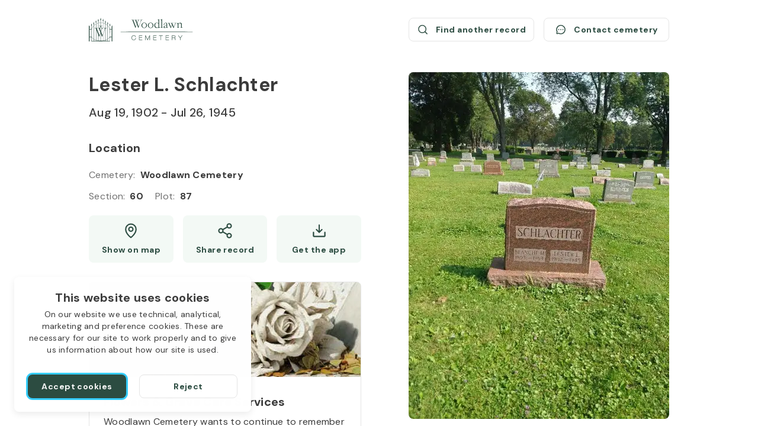

--- FILE ---
content_type: text/html; charset=utf-8
request_url: https://aftercare.woodlawnsyracuse.org/lester-schlachter-1902-1945-7Wm9t/
body_size: 30337
content:
<!DOCTYPE html><html lang="en" dir="ltr"><head><meta charSet="utf-8"/><link rel="icon" href="/theme/favicons/favicon.ico" class="jsx-2614523447"/><link rel="apple-touch-icon" sizes="180x180" href="/theme/favicons/apple-touch-icon.png" class="jsx-2614523447"/><link rel="icon" type="image/png" sizes="32x32" href="/theme/favicons/favicon-32x32.png" class="jsx-2614523447"/><link rel="icon" type="image/png" sizes="16x16" href="/theme/favicons/favicon-16x16.png" class="jsx-2614523447"/><link rel="shortcut icon" href="/theme/logos/logo-small-colored.svg" class="jsx-2614523447"/><link rel="mask-icon" href="/theme/favicons/safari-pinned-tab.svg" color="#000000" class="jsx-2614523447"/><link rel="canonical" href="https://aftercare.woodlawnsyracuse.org/lester-schlachter-1902-1945-7Wm9t/" class="jsx-2614523447"/><meta name="msapplication-TileColor" content="#ffffff" class="jsx-2614523447"/><meta name="format-detection" content="telephone=no" class="jsx-2614523447"/><meta name="viewport" content="width=device-width, initial-scale=1, viewport-fit=cover" class="jsx-2614523447"/><title>Lester L. Schlachter (1902 - 1945) / Woodlawn Cemetery</title><meta name="description" content="Location of Lester L. Schlachter&#x27;s grave at Woodlawn Cemetery: Section 60, Type plot. Show on map. See the graves in the same location."/><link rel="amphtml" href="https://aftercare.woodlawnsyracuse.org/lester-schlachter-1902-1945-7Wm9t/?amp=1"/><meta property="og:type" content="website"/><meta property="og:url" content="https://aftercare.woodlawnsyracuse.org/lester-schlachter-1902-1945-7Wm9t/"/><meta property="og:image" content="https://d21qranaai008r.cloudfront.net/images/7e7286c0-ee19-11eb-b268-b15aefed34ba.jpeg"/><meta property="og:site_name" content="Woodlawn Cemetery"/><meta property="og:title" content="Lester L. Schlachter (1902 - 1945) / Woodlawn Cemetery"/><meta property="og:description" content="Location of Lester L. Schlachter&#x27;s grave at Woodlawn Cemetery: Section 60, Type plot. Show on map. See the graves in the same location."/><meta name="twitter:card" content="summary_large_image"/><meta name="twitter:site" content="Woodlawn Cemetery"/><meta name="twitter:title" content="Lester L. Schlachter (1902 - 1945) / Woodlawn Cemetery"/><meta name="twitter:description" content="Location of Lester L. Schlachter&#x27;s grave at Woodlawn Cemetery: Section 60, Type plot. Show on map. See the graves in the same location."/><meta name="twitter:image" content="https://d21qranaai008r.cloudfront.net/images/7e7286c0-ee19-11eb-b268-b15aefed34ba.jpeg"/><link rel="preload" href="/_next/static/media/logo-medium.05159873.svg" as="image" fetchpriority="high"/><link rel="preload" href="/theme/logos/logo-small-colored.svg" as="image" fetchpriority="high"/><link rel="preload" as="image" imageSrcSet="/_next/image/?url=https%3A%2F%2Fd2gszp64u7yyud.cloudfront.net%2Fimage%2Fwoodlawn-order-services-image.jpg&amp;w=480&amp;q=75 1x, /_next/image/?url=https%3A%2F%2Fd2gszp64u7yyud.cloudfront.net%2Fimage%2Fwoodlawn-order-services-image.jpg&amp;w=1080&amp;q=75 2x" fetchpriority="high"/><meta name="next-head-count" content="28"/><link rel="stylesheet" data-href="https://fonts.googleapis.com/css2?family=DM+Sans:wght@400;500;700&amp;display=swap"/><link rel="preconnect" href="https://www.googletagmanager.com"/><script id="google-analytics" data-nscript="beforeInteractive">window.dataLayer = window.dataLayer || [];function gtag(){dataLayer.push(arguments);}gtag('js', new Date());gtag('config', 'G-8SP1T9174Z');</script><link rel="preload" href="/_next/static/css/f857b7a782cea03e.css" as="style"/><link rel="stylesheet" href="/_next/static/css/f857b7a782cea03e.css" data-n-g=""/><noscript data-n-css=""></noscript><script defer="" nomodule="" src="/_next/static/chunks/polyfills-78c92fac7aa8fdd8.js"></script><script src="https://www.googletagmanager.com/gtag/js?id=G-8SP1T9174Z" defer="" data-nscript="beforeInteractive"></script><script src="/_next/static/chunks/webpack-7fbbc3bf67beed40.js" defer=""></script><script src="/_next/static/chunks/framework-2c16ac744b6cdea6.js" defer=""></script><script src="/_next/static/chunks/main-ec53474e89dbcd9c.js" defer=""></script><script src="/_next/static/chunks/pages/_app-f099627960c9b305.js" defer=""></script><script src="/_next/static/chunks/20-cdec1186bca4ef91.js" defer=""></script><script src="/_next/static/chunks/942-336e15c9b0cdd13e.js" defer=""></script><script src="/_next/static/chunks/pages/%5Bslug%5D-b46b69b35ff9940c.js" defer=""></script><script src="/_next/static/1756893951557/_buildManifest.js" defer=""></script><script src="/_next/static/1756893951557/_ssgManifest.js" defer=""></script><style id="__jsx-2614523447">*{--color-theme-primary:#2c4c41;--color-theme-assist:#67b278;--color-theme-secondary:#426d5f;--color-theme-variant:#5e8377;--color-public-btn-filled:#2c4c41;--color-public-btn-filled-hover:#567067;--color-public-btn-filled-active:#6b827a;--color-public-btn-ghost:#f3f9f5;--color-public-btn-ghost-hover:#e7f3e9;--color-public-btn-ghost-active:#e1f0e4}</style><link rel="stylesheet" href="https://fonts.googleapis.com/css2?family=DM+Sans:wght@400;500;700&display=swap"/></head><body><div id="__next"><div class="deceased-page scrollbar"><a class="skip-link" aria-label="Skip to Content" href="#main" style="bottom:auto;left:0px;position:absolute;top:0px"><span class="skip-link__wrapper"><span class="skip-link__text  skip-link__text_main">Skip to Content</span><span class="skip-link__text  skip-link__text_additional">Press Enter<!-- --> <svg xmlns="http://www.w3.org/2000/svg" width="13" height="12" fill="none" viewBox="0 0 13 12" class="skip-link__text-icon"><path stroke="currentColor" stroke-linecap="round" stroke-linejoin="round" d="M4.853 9.4H7.8c1.12 0 1.68 0 2.108-.218a2 2 0 0 0 .874-.874C11 7.88 11 7.32 11 6.2V1.8c0-.28 0-.42-.055-.527a.5.5 0 0 0-.218-.218C10.62 1 10.48 1 10.2 1H8.432v4.4c0 .56 0 .84-.109 1.054a1 1 0 0 1-.437.437C7.672 7 7.392 7 6.832 7H4.853V5.4L2 8.2 4.853 11z"></path></svg></span></span></a><header class="header header_deceased-page"><a class="header__logo-link" title="Woodlawn Cemetery / Search burial records" href="/"><div class="logo logo_medium logo_default"><img alt="Woodlawn cemetery logo" fetchpriority="high" width="150" height="34" decoding="async" data-nimg="1" class="logo__image logo__default-medium-image" style="color:transparent" src="/_next/static/media/logo-medium.05159873.svg"/></div></a><a class="header__small-logo-link" title="Woodlawn Cemetery / Search burial records" href="/"><div class="logo logo_small logo_default"><img alt="Woodlawn cemetery logo" fetchpriority="high" width="40" height="40" decoding="async" data-nimg="1" class="logo__image" style="color:transparent" src="/theme/logos/logo-small-colored.svg"/></div></a><div class="header__actions"><div class="deceased-actions"><a class="button button_outlined button_size_normal button_with-icon button_size-with-icon_normal deceased-actions__button" aria-label="Find another record (opens a new window)" href="/search/?searchStr=firstName%3DLester%26lastName%3DSchlachter" rel="noopener noreferrer" tabindex="0" target="_blank" title="Find another record"><span class="button__wrapper"><span class="button__icon"><svg xmlns="http://www.w3.org/2000/svg" width="21" height="20" fill="none" viewBox="0 0 21 20"><path stroke="currentColor" stroke-linecap="round" stroke-linejoin="round" stroke-width="1.5" d="M9.563 15.625a6.562 6.562 0 1 0 0-13.125 6.562 6.562 0 0 0 0 13.125m4.64-1.922L18 17.5"></path></svg></span><span class="button__label">Find another record</span></span></a><button class="button button_outlined button_size_normal button_with-icon button_size-with-icon_normal deceased-actions__button" aria-label="Contact cemetery" type="button"><span class="button__wrapper"><span class="button__icon"><svg xmlns="http://www.w3.org/2000/svg" width="21" height="20" fill="none" viewBox="0 0 21 20"><path stroke="currentColor" stroke-linecap="round" stroke-linejoin="round" stroke-width="1.5" d="M4.05 13.828a7.497 7.497 0 1 1 2.622 2.623h0l-2.59.74a.626.626 0 0 1-.773-.773l.74-2.59h0Z"></path><path fill="currentColor" d="M10.5 10.938a.937.937 0 1 0 0-1.875.937.937 0 0 0 0 1.874Zm-3.75 0a.937.937 0 1 0 0-1.875.937.937 0 0 0 0 1.874Zm7.5 0a.937.937 0 1 0 0-1.875.937.937 0 0 0 0 1.874Z"></path></svg></span><span class="button__label">Contact cemetery</span></span></button></div></div></header><main class="deceased-info" itemscope="" itemType="https://schema.org/Person" id="main"><div class="deceased-info__burial-info-wrapper" style="top:122px"><div class="deceased-info__burial-info"><div class="deceased-info__deceased"><div class="deceased-info__deceased-name-wrapper"><h1 class="deceased-info__deceased-name" itemProp="name">Lester L. Schlachter</h1></div><div class="deceased-info__deceased-dates-wrapper"><div class="deceased-info__deceased-dates"><span class="deceased-info__deceased-dates-item" itemProp="birthDate">Aug 19, 1902</span> - <span class="deceased-info__deceased-dates-item" itemProp="deathDate">Jul 26, 1945</span></div></div></div><section aria-labelledby=":R12nlm:" class="deceased-info__section" aria-label="Location" itemProp="deathPlace" itemscope="" itemType="https://schema.org/Cemetery"><h2 id=":R12nlm:" class="deceased-info__section-title">Location</h2><div class="deceased-info__section-content"><div class="deceased-info__section-rows"><div class="deceased-info__section-row"><div class="labeled-value"><span class="labeled-value__label">Cemetery<!-- -->:</span><span class="labeled-value__value" itemProp="name">Woodlawn Cemetery</span></div></div><div class="deceased-info__section-row"><div class="deceased-details"><div class="deceased-details__info"><div class="labeled-value"><span class="labeled-value__label">Section<!-- -->:</span><span class="labeled-value__value">60</span></div><div class="labeled-value"><span class="labeled-value__label">Plot<!-- -->:</span><span class="labeled-value__value">87</span></div></div></div></div></div><div class="deceased-info__section-buttons deceased-info__section-buttons_three-buttons_mobile deceased-info__section-buttons_three-buttons_tablet"><a class="button button_ghost button_size_normal button_with-icon button_size-with-icon_normal deceased-info__section-button deceased-info__section-button_high_mobile deceased-info__section-button_high_tablet" aria-label="Show map (opens a new window)" href="https://www.google.com/maps/search/?api=1&amp;query=43.075710748930526,-76.12776830218495" rel="noopener noreferrer" tabindex="0" target="_blank" title="Show Lester L. Schlachter grave on map"><span class="button__wrapper button__wrapper_with-desktop-label" data-desktop-label="Show on map"><span class="button__icon"><svg xmlns="http://www.w3.org/2000/svg" width="20" height="20" fill="none" viewBox="0 0 20 20"><path stroke="currentColor" stroke-linecap="round" stroke-linejoin="round" stroke-width="1.5" d="M10 10.625a2.5 2.5 0 1 0 0-5 2.5 2.5 0 0 0 0 5"></path><path stroke="currentColor" stroke-linecap="round" stroke-linejoin="round" stroke-width="1.5" d="M16.25 8.125c0 5.625-6.25 10-6.25 10s-6.25-4.375-6.25-10a6.25 6.25 0 0 1 12.5 0"></path></svg></span><span class="button__label">Show map</span></span></a><button class="button button_ghost button_size_normal button_with-icon button_size-with-icon_normal deceased-info__section-button deceased-info__section-button_high_mobile deceased-info__section-button_high_tablet" id="share_button" aria-label="Share" type="button"><span class="button__wrapper button__wrapper_with-desktop-label" data-desktop-label="Share record"><span class="button__icon"><svg xmlns="http://www.w3.org/2000/svg" width="20" height="20" fill="none" viewBox="0 0 20 20"><path stroke="currentColor" stroke-linecap="round" stroke-linejoin="round" stroke-width="1.5" d="m7.158 11.258 5.692 3.317m-.008-9.15L7.158 8.742M17.5 4.167a2.5 2.5 0 1 1-5 0 2.5 2.5 0 0 1 5 0M7.5 10a2.5 2.5 0 1 1-5 0 2.5 2.5 0 0 1 5 0m10 5.833a2.5 2.5 0 1 1-5 0 2.5 2.5 0 0 1 5 0"></path></svg></span><span class="button__label">Share</span></span></button><button class="button button_ghost button_size_normal button_with-icon button_size-with-icon_normal deceased-info__section-button deceased-info__section-button_high_mobile deceased-info__section-button_high_tablet" aria-label="Get the app" type="button" data-label="Get the app"><span class="button__wrapper"><span class="button__icon"><svg xmlns="http://www.w3.org/2000/svg" width="20" height="20" fill="none" viewBox="0 0 20 20"><path stroke="currentColor" stroke-linecap="round" stroke-linejoin="round" stroke-width="1.5" d="M6.719 8.595 10 11.875l3.281-3.28M10 3.125v8.748m6.875.002v4.375a.624.624 0 0 1-.625.625H3.75a.625.625 0 0 1-.625-.625v-4.375"></path></svg></span><span class="button__label">Get the app</span></span></button></div></div></section></div><div class="deceased-info__blocks"><section aria-labelledby=":R1mnlm:" class="order-services order-services_with-image" aria-label="Deceased Order Services"><div class="order-services__image-wrapper"><img alt="Order services" fetchpriority="high" width="460" height="160" decoding="async" data-nimg="1" class="order-services__image" style="color:transparent" srcSet="/_next/image/?url=https%3A%2F%2Fd2gszp64u7yyud.cloudfront.net%2Fimage%2Fwoodlawn-order-services-image.jpg&amp;w=480&amp;q=75 1x, /_next/image/?url=https%3A%2F%2Fd2gszp64u7yyud.cloudfront.net%2Fimage%2Fwoodlawn-order-services-image.jpg&amp;w=1080&amp;q=75 2x" src="/_next/image/?url=https%3A%2F%2Fd2gszp64u7yyud.cloudfront.net%2Fimage%2Fwoodlawn-order-services-image.jpg&amp;w=1080&amp;q=75"/></div><div class="order-services__heading"><h2 id=":R1mnlm:" class="order-services__title">Flowers &amp; Grave Care Services</h2><p class="order-services__text">Woodlawn Cemetery wants to continue to remember your loved one. We offer flowers, monument cleaning and other care packages for every budget.</p></div><div class="order-services__actions order-services__actions_with-price"><div class="order-services__price-block"><span class="order-services__price-label">Starts from</span><span class="order-services__price-value">$50</span></div><a class="button button_filled button_size_oversize order-services__button" aria-label="Order services (opens a new window)" href="https://aftercare.woodlawnsyracuse.org/services/?slug=lester-schlachter-1902-1945-7Wm9t" rel="noopener noreferrer nofollow" tabindex="0" target="_blank" title="Order services"><span class="button__wrapper"><span class="button__label">Order services</span></span></a></div></section></div><div class="deceased-info__same-place-wrapper deceased-info__same-place-wrapper_fourth-row"><section aria-labelledby=":R8nlm:" class="deceased-info__section deceased-info__section_same-place" aria-label="In the same location"><h2 id=":R8nlm:" class="deceased-info__section-title">In the same location</h2><div class="deceased-info__section-content"><div class="same-place" itemProp="relatedTo" itemscope="" itemType="https://schema.org/Person"><a class="same-place__name" itemProp="url" title="Blanche Schlachter (1893 - 1984)" href="/blanche-schlachter-1893-1984-FjEVx/">Blanche Schlachter</a><div class="same-place__divider"></div><div class="same-place__dates"><span class="same-place__dates-item" itemProp="birthDate">Jul 09, 1893</span> - <span class="same-place__dates-item" itemProp="deathDate">May 10, 1984</span></div></div></div></section></div></div><div class="deceased-info__gallery"><div class="deceased-gallery no-scrollbar"><button class="deceased-gallery__photo"><img itemProp="image" alt="Lester L. Schlachter&#x27;s grave. Photo 1" loading="eager" decoding="async" data-nimg="fill" class="deceased-gallery__image" style="position:absolute;height:100%;width:100%;left:0;top:0;right:0;bottom:0;object-fit:cover;color:transparent;background-size:cover;background-position:50% 50%;background-repeat:no-repeat;background-image:url(&quot;data:image/svg+xml;charset=utf-8,%3Csvg xmlns=&#x27;http://www.w3.org/2000/svg&#x27; %3E%3Cfilter id=&#x27;b&#x27; color-interpolation-filters=&#x27;sRGB&#x27;%3E%3CfeGaussianBlur stdDeviation=&#x27;20&#x27;/%3E%3CfeColorMatrix values=&#x27;1 0 0 0 0 0 1 0 0 0 0 0 1 0 0 0 0 0 100 -1&#x27; result=&#x27;s&#x27;/%3E%3CfeFlood x=&#x27;0&#x27; y=&#x27;0&#x27; width=&#x27;100%25&#x27; height=&#x27;100%25&#x27;/%3E%3CfeComposite operator=&#x27;out&#x27; in=&#x27;s&#x27;/%3E%3CfeComposite in2=&#x27;SourceGraphic&#x27;/%3E%3CfeGaussianBlur stdDeviation=&#x27;20&#x27;/%3E%3C/filter%3E%3Cimage width=&#x27;100%25&#x27; height=&#x27;100%25&#x27; x=&#x27;0&#x27; y=&#x27;0&#x27; preserveAspectRatio=&#x27;xMidYMid slice&#x27; style=&#x27;filter: url(%23b);&#x27; href=&#x27;[data-uri]&#x27;/%3E%3C/svg%3E&quot;)" sizes="(min-width: 1024px) 440px, (min-width: 768px) 330px, 240px" srcSet="/_next/image/?url=https%3A%2F%2Fd21qranaai008r.cloudfront.net%2Fimages%2F7e7286c0-ee19-11eb-b268-b15aefed34ba.jpeg&amp;w=90&amp;q=50 90w, /_next/image/?url=https%3A%2F%2Fd21qranaai008r.cloudfront.net%2Fimages%2F7e7286c0-ee19-11eb-b268-b15aefed34ba.jpeg&amp;w=120&amp;q=50 120w, /_next/image/?url=https%3A%2F%2Fd21qranaai008r.cloudfront.net%2Fimages%2F7e7286c0-ee19-11eb-b268-b15aefed34ba.jpeg&amp;w=240&amp;q=50 240w, /_next/image/?url=https%3A%2F%2Fd21qranaai008r.cloudfront.net%2Fimages%2F7e7286c0-ee19-11eb-b268-b15aefed34ba.jpeg&amp;w=330&amp;q=50 330w, /_next/image/?url=https%3A%2F%2Fd21qranaai008r.cloudfront.net%2Fimages%2F7e7286c0-ee19-11eb-b268-b15aefed34ba.jpeg&amp;w=440&amp;q=50 440w, /_next/image/?url=https%3A%2F%2Fd21qranaai008r.cloudfront.net%2Fimages%2F7e7286c0-ee19-11eb-b268-b15aefed34ba.jpeg&amp;w=480&amp;q=50 480w, /_next/image/?url=https%3A%2F%2Fd21qranaai008r.cloudfront.net%2Fimages%2F7e7286c0-ee19-11eb-b268-b15aefed34ba.jpeg&amp;w=640&amp;q=50 640w, /_next/image/?url=https%3A%2F%2Fd21qranaai008r.cloudfront.net%2Fimages%2F7e7286c0-ee19-11eb-b268-b15aefed34ba.jpeg&amp;w=720&amp;q=50 720w, /_next/image/?url=https%3A%2F%2Fd21qranaai008r.cloudfront.net%2Fimages%2F7e7286c0-ee19-11eb-b268-b15aefed34ba.jpeg&amp;w=750&amp;q=50 750w, /_next/image/?url=https%3A%2F%2Fd21qranaai008r.cloudfront.net%2Fimages%2F7e7286c0-ee19-11eb-b268-b15aefed34ba.jpeg&amp;w=828&amp;q=50 828w, /_next/image/?url=https%3A%2F%2Fd21qranaai008r.cloudfront.net%2Fimages%2F7e7286c0-ee19-11eb-b268-b15aefed34ba.jpeg&amp;w=1080&amp;q=50 1080w, /_next/image/?url=https%3A%2F%2Fd21qranaai008r.cloudfront.net%2Fimages%2F7e7286c0-ee19-11eb-b268-b15aefed34ba.jpeg&amp;w=1200&amp;q=50 1200w, /_next/image/?url=https%3A%2F%2Fd21qranaai008r.cloudfront.net%2Fimages%2F7e7286c0-ee19-11eb-b268-b15aefed34ba.jpeg&amp;w=1920&amp;q=50 1920w, /_next/image/?url=https%3A%2F%2Fd21qranaai008r.cloudfront.net%2Fimages%2F7e7286c0-ee19-11eb-b268-b15aefed34ba.jpeg&amp;w=2048&amp;q=50 2048w, /_next/image/?url=https%3A%2F%2Fd21qranaai008r.cloudfront.net%2Fimages%2F7e7286c0-ee19-11eb-b268-b15aefed34ba.jpeg&amp;w=3840&amp;q=50 3840w" src="/_next/image/?url=https%3A%2F%2Fd21qranaai008r.cloudfront.net%2Fimages%2F7e7286c0-ee19-11eb-b268-b15aefed34ba.jpeg&amp;w=3840&amp;q=50"/></button><button class="deceased-gallery__photo"><img itemProp="image" alt="Lester L. Schlachter&#x27;s grave. Photo 2" loading="eager" decoding="async" data-nimg="fill" class="deceased-gallery__image" style="position:absolute;height:100%;width:100%;left:0;top:0;right:0;bottom:0;object-fit:cover;color:transparent;background-size:cover;background-position:50% 50%;background-repeat:no-repeat;background-image:url(&quot;data:image/svg+xml;charset=utf-8,%3Csvg xmlns=&#x27;http://www.w3.org/2000/svg&#x27; %3E%3Cfilter id=&#x27;b&#x27; color-interpolation-filters=&#x27;sRGB&#x27;%3E%3CfeGaussianBlur stdDeviation=&#x27;20&#x27;/%3E%3CfeColorMatrix values=&#x27;1 0 0 0 0 0 1 0 0 0 0 0 1 0 0 0 0 0 100 -1&#x27; result=&#x27;s&#x27;/%3E%3CfeFlood x=&#x27;0&#x27; y=&#x27;0&#x27; width=&#x27;100%25&#x27; height=&#x27;100%25&#x27;/%3E%3CfeComposite operator=&#x27;out&#x27; in=&#x27;s&#x27;/%3E%3CfeComposite in2=&#x27;SourceGraphic&#x27;/%3E%3CfeGaussianBlur stdDeviation=&#x27;20&#x27;/%3E%3C/filter%3E%3Cimage width=&#x27;100%25&#x27; height=&#x27;100%25&#x27; x=&#x27;0&#x27; y=&#x27;0&#x27; preserveAspectRatio=&#x27;xMidYMid slice&#x27; style=&#x27;filter: url(%23b);&#x27; href=&#x27;[data-uri]&#x27;/%3E%3C/svg%3E&quot;)" sizes="(min-width: 1024px) 440px, (min-width: 768px) 330px, 240px" srcSet="/_next/image/?url=https%3A%2F%2Fd21qranaai008r.cloudfront.net%2Fimages%2F7f2227b0-ee19-11eb-85e9-7199e3dc2b81.jpeg&amp;w=90&amp;q=50 90w, /_next/image/?url=https%3A%2F%2Fd21qranaai008r.cloudfront.net%2Fimages%2F7f2227b0-ee19-11eb-85e9-7199e3dc2b81.jpeg&amp;w=120&amp;q=50 120w, /_next/image/?url=https%3A%2F%2Fd21qranaai008r.cloudfront.net%2Fimages%2F7f2227b0-ee19-11eb-85e9-7199e3dc2b81.jpeg&amp;w=240&amp;q=50 240w, /_next/image/?url=https%3A%2F%2Fd21qranaai008r.cloudfront.net%2Fimages%2F7f2227b0-ee19-11eb-85e9-7199e3dc2b81.jpeg&amp;w=330&amp;q=50 330w, /_next/image/?url=https%3A%2F%2Fd21qranaai008r.cloudfront.net%2Fimages%2F7f2227b0-ee19-11eb-85e9-7199e3dc2b81.jpeg&amp;w=440&amp;q=50 440w, /_next/image/?url=https%3A%2F%2Fd21qranaai008r.cloudfront.net%2Fimages%2F7f2227b0-ee19-11eb-85e9-7199e3dc2b81.jpeg&amp;w=480&amp;q=50 480w, /_next/image/?url=https%3A%2F%2Fd21qranaai008r.cloudfront.net%2Fimages%2F7f2227b0-ee19-11eb-85e9-7199e3dc2b81.jpeg&amp;w=640&amp;q=50 640w, /_next/image/?url=https%3A%2F%2Fd21qranaai008r.cloudfront.net%2Fimages%2F7f2227b0-ee19-11eb-85e9-7199e3dc2b81.jpeg&amp;w=720&amp;q=50 720w, /_next/image/?url=https%3A%2F%2Fd21qranaai008r.cloudfront.net%2Fimages%2F7f2227b0-ee19-11eb-85e9-7199e3dc2b81.jpeg&amp;w=750&amp;q=50 750w, /_next/image/?url=https%3A%2F%2Fd21qranaai008r.cloudfront.net%2Fimages%2F7f2227b0-ee19-11eb-85e9-7199e3dc2b81.jpeg&amp;w=828&amp;q=50 828w, /_next/image/?url=https%3A%2F%2Fd21qranaai008r.cloudfront.net%2Fimages%2F7f2227b0-ee19-11eb-85e9-7199e3dc2b81.jpeg&amp;w=1080&amp;q=50 1080w, /_next/image/?url=https%3A%2F%2Fd21qranaai008r.cloudfront.net%2Fimages%2F7f2227b0-ee19-11eb-85e9-7199e3dc2b81.jpeg&amp;w=1200&amp;q=50 1200w, /_next/image/?url=https%3A%2F%2Fd21qranaai008r.cloudfront.net%2Fimages%2F7f2227b0-ee19-11eb-85e9-7199e3dc2b81.jpeg&amp;w=1920&amp;q=50 1920w, /_next/image/?url=https%3A%2F%2Fd21qranaai008r.cloudfront.net%2Fimages%2F7f2227b0-ee19-11eb-85e9-7199e3dc2b81.jpeg&amp;w=2048&amp;q=50 2048w, /_next/image/?url=https%3A%2F%2Fd21qranaai008r.cloudfront.net%2Fimages%2F7f2227b0-ee19-11eb-85e9-7199e3dc2b81.jpeg&amp;w=3840&amp;q=50 3840w" src="/_next/image/?url=https%3A%2F%2Fd21qranaai008r.cloudfront.net%2Fimages%2F7f2227b0-ee19-11eb-85e9-7199e3dc2b81.jpeg&amp;w=3840&amp;q=50"/></button><button class="deceased-gallery__photo"><img itemProp="image" alt="Lester L. Schlachter&#x27;s grave. Photo 3" loading="lazy" decoding="async" data-nimg="fill" class="deceased-gallery__image" style="position:absolute;height:100%;width:100%;left:0;top:0;right:0;bottom:0;object-fit:cover;color:transparent;background-size:cover;background-position:50% 50%;background-repeat:no-repeat;background-image:url(&quot;data:image/svg+xml;charset=utf-8,%3Csvg xmlns=&#x27;http://www.w3.org/2000/svg&#x27; %3E%3Cfilter id=&#x27;b&#x27; color-interpolation-filters=&#x27;sRGB&#x27;%3E%3CfeGaussianBlur stdDeviation=&#x27;20&#x27;/%3E%3CfeColorMatrix values=&#x27;1 0 0 0 0 0 1 0 0 0 0 0 1 0 0 0 0 0 100 -1&#x27; result=&#x27;s&#x27;/%3E%3CfeFlood x=&#x27;0&#x27; y=&#x27;0&#x27; width=&#x27;100%25&#x27; height=&#x27;100%25&#x27;/%3E%3CfeComposite operator=&#x27;out&#x27; in=&#x27;s&#x27;/%3E%3CfeComposite in2=&#x27;SourceGraphic&#x27;/%3E%3CfeGaussianBlur stdDeviation=&#x27;20&#x27;/%3E%3C/filter%3E%3Cimage width=&#x27;100%25&#x27; height=&#x27;100%25&#x27; x=&#x27;0&#x27; y=&#x27;0&#x27; preserveAspectRatio=&#x27;xMidYMid slice&#x27; style=&#x27;filter: url(%23b);&#x27; href=&#x27;[data-uri]&#x27;/%3E%3C/svg%3E&quot;)" sizes="(min-width: 1024px) 440px, (min-width: 768px) 330px, 240px" srcSet="/_next/image/?url=https%3A%2F%2Fd21qranaai008r.cloudfront.net%2Fimages%2F7ff7ee40-ee19-11eb-b84c-41ce62f121fd.jpeg&amp;w=90&amp;q=50 90w, /_next/image/?url=https%3A%2F%2Fd21qranaai008r.cloudfront.net%2Fimages%2F7ff7ee40-ee19-11eb-b84c-41ce62f121fd.jpeg&amp;w=120&amp;q=50 120w, /_next/image/?url=https%3A%2F%2Fd21qranaai008r.cloudfront.net%2Fimages%2F7ff7ee40-ee19-11eb-b84c-41ce62f121fd.jpeg&amp;w=240&amp;q=50 240w, /_next/image/?url=https%3A%2F%2Fd21qranaai008r.cloudfront.net%2Fimages%2F7ff7ee40-ee19-11eb-b84c-41ce62f121fd.jpeg&amp;w=330&amp;q=50 330w, /_next/image/?url=https%3A%2F%2Fd21qranaai008r.cloudfront.net%2Fimages%2F7ff7ee40-ee19-11eb-b84c-41ce62f121fd.jpeg&amp;w=440&amp;q=50 440w, /_next/image/?url=https%3A%2F%2Fd21qranaai008r.cloudfront.net%2Fimages%2F7ff7ee40-ee19-11eb-b84c-41ce62f121fd.jpeg&amp;w=480&amp;q=50 480w, /_next/image/?url=https%3A%2F%2Fd21qranaai008r.cloudfront.net%2Fimages%2F7ff7ee40-ee19-11eb-b84c-41ce62f121fd.jpeg&amp;w=640&amp;q=50 640w, /_next/image/?url=https%3A%2F%2Fd21qranaai008r.cloudfront.net%2Fimages%2F7ff7ee40-ee19-11eb-b84c-41ce62f121fd.jpeg&amp;w=720&amp;q=50 720w, /_next/image/?url=https%3A%2F%2Fd21qranaai008r.cloudfront.net%2Fimages%2F7ff7ee40-ee19-11eb-b84c-41ce62f121fd.jpeg&amp;w=750&amp;q=50 750w, /_next/image/?url=https%3A%2F%2Fd21qranaai008r.cloudfront.net%2Fimages%2F7ff7ee40-ee19-11eb-b84c-41ce62f121fd.jpeg&amp;w=828&amp;q=50 828w, /_next/image/?url=https%3A%2F%2Fd21qranaai008r.cloudfront.net%2Fimages%2F7ff7ee40-ee19-11eb-b84c-41ce62f121fd.jpeg&amp;w=1080&amp;q=50 1080w, /_next/image/?url=https%3A%2F%2Fd21qranaai008r.cloudfront.net%2Fimages%2F7ff7ee40-ee19-11eb-b84c-41ce62f121fd.jpeg&amp;w=1200&amp;q=50 1200w, /_next/image/?url=https%3A%2F%2Fd21qranaai008r.cloudfront.net%2Fimages%2F7ff7ee40-ee19-11eb-b84c-41ce62f121fd.jpeg&amp;w=1920&amp;q=50 1920w, /_next/image/?url=https%3A%2F%2Fd21qranaai008r.cloudfront.net%2Fimages%2F7ff7ee40-ee19-11eb-b84c-41ce62f121fd.jpeg&amp;w=2048&amp;q=50 2048w, /_next/image/?url=https%3A%2F%2Fd21qranaai008r.cloudfront.net%2Fimages%2F7ff7ee40-ee19-11eb-b84c-41ce62f121fd.jpeg&amp;w=3840&amp;q=50 3840w" src="/_next/image/?url=https%3A%2F%2Fd21qranaai008r.cloudfront.net%2Fimages%2F7ff7ee40-ee19-11eb-b84c-41ce62f121fd.jpeg&amp;w=3840&amp;q=50"/></button></div><section data-hydration-on-demand="true" class="deceased-info__map-wrapper"></section><section aria-labelledby=":Rr7lm:" class="app-links"><h3 id=":Rr7lm:" class="app-links__title app-links__title_woodlawn">Use the Woodlawn Cemetery app</h3><div class="app-links__links-wrapper"><a class="external-link" aria-label="Download application Woodlawn Cemetery App Store (opens a new window)" href="https://apps.apple.com/us/app/woodlawn-cemetery/id1659361164" rel="noopener noreferrer" target="_blank" title="Download application Woodlawn Cemetery App Store"><svg xmlns="http://www.w3.org/2000/svg" width="180" height="60" fill="none" viewBox="0 0 180 60" class="app-links__link-icon"><path fill="#000" d="M12.703 58.688c-.458 0-.906-.006-1.36-.017a19 19 0 0 1-2.812-.244 8.9 8.9 0 0 1-2.492-.822 8.1 8.1 0 0 1-2.101-1.525 8 8 0 0 1-1.536-2.095 8.6 8.6 0 0 1-.816-2.486c-.155-.93-.239-1.87-.25-2.812-.01-.316-.023-1.37-.023-1.37v-34.65s.014-1.038.022-1.342c.012-.941.095-1.88.25-2.808a8.6 8.6 0 0 1 .817-2.494 8 8 0 0 1 1.527-2.096 8.4 8.4 0 0 1 2.11-1.534 8.8 8.8 0 0 1 2.486-.816 19 19 0 0 1 2.821-.246l1.358-.018h154.585l1.374.019c.936.01 1.871.092 2.795.243a9 9 0 0 1 2.513.822 8.4 8.4 0 0 1 3.633 3.63c.392.78.663 1.613.805 2.473.156.936.244 1.883.262 2.831.004.425.004.881.004 1.335.012.563.012 1.098.012 1.638v31.393c0 .545 0 1.077-.012 1.613 0 .488 0 .935-.006 1.395a19 19 0 0 1-.257 2.78 8.6 8.6 0 0 1-.812 2.505 8.2 8.2 0 0 1-1.528 2.078 8.1 8.1 0 0 1-2.105 1.534 8.8 8.8 0 0 1-2.509.825q-1.397.227-2.812.244c-.44.01-.902.017-1.349.017l-1.631.002z"></path><path fill="#fff" d="M37.258 30.451c.016-1.252.35-2.48.97-3.568a7.4 7.4 0 0 1 2.574-2.66 7.61 7.61 0 0 0-6.003-3.236c-2.526-.265-4.975 1.507-6.262 1.507-1.312 0-3.294-1.481-5.428-1.438a8 8 0 0 0-3.905 1.162 8 8 0 0 0-2.823 2.93c-2.91 5.023-.74 12.405 2.047 16.464 1.395 1.988 3.024 4.21 5.156 4.13 2.087-.086 2.866-1.326 5.384-1.326 2.496 0 3.227 1.326 5.402 1.276 2.239-.036 3.65-1.996 4.995-4.003a16.4 16.4 0 0 0 2.284-4.64 7.2 7.2 0 0 1-3.192-2.64 7.16 7.16 0 0 1-1.2-3.958Zm-4.109-12.135a7.3 7.3 0 0 0 1.676-5.236A7.46 7.46 0 0 0 30 15.57a6.95 6.95 0 0 0-1.72 5.042 6.18 6.18 0 0 0 4.869-2.296M63.632 40.71h-7.12l-1.71 5.034h-3.016l6.744-18.627h3.133l6.744 18.627H65.34l-1.71-5.034Zm-6.383-2.324h5.644l-2.782-8.17h-.078zm25.723.569c0 4.22-2.265 6.931-5.683 6.931a4.63 4.63 0 0 1-4.285-2.376h-.065v6.727h-2.796V32.164h2.706v2.258h.052a4.84 4.84 0 0 1 4.336-2.4c3.456 0 5.735 2.724 5.735 6.933m-2.873 0c0-2.75-1.425-4.557-3.6-4.557-2.135 0-3.572 1.845-3.572 4.557 0 2.736 1.437 4.569 3.573 4.569 2.174 0 3.599-1.795 3.599-4.57Zm17.862 0c0 4.22-2.265 6.931-5.683 6.931a4.63 4.63 0 0 1-4.285-2.376h-.065v6.727h-2.795V32.164h2.705v2.258h.052a4.84 4.84 0 0 1 4.336-2.4c3.457 0 5.735 2.724 5.735 6.933m-2.873 0c0-2.75-1.425-4.557-3.6-4.557-2.135 0-3.572 1.845-3.572 4.557 0 2.736 1.437 4.569 3.573 4.569 2.174 0 3.599-1.795 3.599-4.57Zm12.78 1.599c.207 1.847 2.006 3.06 4.465 3.06 2.357 0 4.052-1.213 4.052-2.878 0-1.446-1.023-2.312-3.444-2.905l-2.42-.582c-3.43-.826-5.023-2.425-5.023-5.021 0-3.214 2.809-5.421 6.797-5.421 3.947 0 6.653 2.207 6.744 5.421h-2.822c-.169-1.859-1.71-2.98-3.962-2.98-2.251 0-3.792 1.134-3.792 2.787 0 1.317.984 2.092 3.391 2.685l2.058.504c3.833.903 5.425 2.439 5.425 5.163 0 3.485-2.783 5.668-7.211 5.668-4.142 0-6.939-2.132-7.12-5.5zM125.37 28.95v3.214h2.59v2.207h-2.59v7.487c0 1.163.519 1.705 1.657 1.705a9 9 0 0 0 .92-.064v2.194a7.7 7.7 0 0 1-1.553.129c-2.757 0-3.832-1.033-3.832-3.667v-7.784h-1.98v-2.207h1.98V28.95zm4.09 10.005c0-4.273 2.524-6.958 6.459-6.958 3.949 0 6.46 2.685 6.46 6.958 0 4.284-2.498 6.958-6.46 6.958-3.96 0-6.459-2.674-6.459-6.958m10.071 0c0-2.931-1.347-4.661-3.612-4.661s-3.611 1.743-3.611 4.66c0 2.944 1.346 4.66 3.611 4.66s3.612-1.716 3.612-4.66Zm5.153-6.791h2.666v2.311h.065c.18-.722.604-1.36 1.201-1.807a3.26 3.26 0 0 1 2.075-.646 4.2 4.2 0 0 1 .957.104v2.607a3.9 3.9 0 0 0-1.256-.168 2.82 2.82 0 0 0-2.79 1.928 2.8 2.8 0 0 0-.122 1.196v8.055h-2.796zm19.853 9.591c-.376 2.466-2.784 4.158-5.864 4.158-3.962 0-6.421-2.647-6.421-6.894 0-4.26 2.472-7.022 6.303-7.022 3.768 0 6.138 2.58 6.138 6.698v.956h-9.619v.168a3.53 3.53 0 0 0 2.194 3.587c.466.19.967.278 1.47.26a3.09 3.09 0 0 0 3.145-1.91h2.654Zm-9.45-4.053h6.809a3.25 3.25 0 0 0-.915-2.45 3.27 3.27 0 0 0-2.426-.997 3.45 3.45 0 0 0-3.206 2.124c-.174.42-.263.87-.262 1.323M56.899 13.097a3.98 3.98 0 0 1 3.167 1.226 3.96 3.96 0 0 1 1.056 3.22c0 2.86-1.55 4.504-4.223 4.504h-3.242v-8.95zM55.05 20.78h1.692a2.83 2.83 0 0 0 2.248-.907 2.81 2.81 0 0 0 .712-2.312 2.82 2.82 0 0 0-.723-2.296 2.83 2.83 0 0 0-2.237-.905H55.05zm7.647-2.113a3.2 3.2 0 0 1 .82-2.457 3.2 3.2 0 0 1 2.374-1.048 3.22 3.22 0 0 1 2.374 1.048 3.2 3.2 0 0 1 .82 2.457 3.2 3.2 0 0 1-.817 2.46 3.2 3.2 0 0 1-2.377 1.05 3.22 3.22 0 0 1-2.377-1.05 3.2 3.2 0 0 1-.818-2.46Zm5.013 0c0-1.465-.66-2.32-1.817-2.32-1.162 0-1.816.855-1.816 2.32 0 1.475.654 2.325 1.816 2.325 1.157 0 1.817-.855 1.817-2.325m9.867 3.38H76.19l-1.4-4.975h-.105l-1.394 4.975h-1.374l-1.867-6.755h1.356l1.213 5.154h.1l1.393-5.154h1.282l1.393 5.154h.106l1.207-5.154h1.337zm3.43-6.755h1.287v1.073h.1a2.02 2.02 0 0 1 2.021-1.203 2.21 2.21 0 0 1 1.778.694 2.2 2.2 0 0 1 .567 1.818v4.373h-1.337v-4.038c0-1.086-.473-1.625-1.462-1.625a1.56 1.56 0 0 0-1.545 1.053 1.55 1.55 0 0 0-.072.658v3.952h-1.337zm7.883-2.637h1.336v9.392H88.89zm3.195 6.012a3.2 3.2 0 0 1 .82-2.458 3.2 3.2 0 0 1 2.374-1.047 3.22 3.22 0 0 1 2.375 1.047 3.2 3.2 0 0 1 .82 2.458 3.19 3.19 0 0 1-1.895 3.236 3.22 3.22 0 0 1-3.677-.776 3.2 3.2 0 0 1-.817-2.46m5.013 0c0-1.465-.66-2.32-1.817-2.32-1.162 0-1.816.855-1.816 2.32 0 1.475.654 2.325 1.816 2.325 1.157 0 1.817-.855 1.817-2.325m2.783 1.47c0-1.216.908-1.917 2.519-2.017l1.835-.105v-.583c0-.714-.473-1.117-1.387-1.117-.746 0-1.263.274-1.411.751h-1.295c.137-1.16 1.231-1.904 2.768-1.904 1.698 0 2.656.843 2.656 2.27v4.615h-1.287v-.95h-.106a2.27 2.27 0 0 1-2.034 1.06 2.05 2.05 0 0 1-2.079-1.194 2 2 0 0 1-.179-.826m4.354-.578v-.564l-1.654.105c-.933.062-1.356.379-1.356.974 0 .608.529.962 1.256.962a1.6 1.6 0 0 0 1.191-.368 1.6 1.6 0 0 0 .563-1.11Zm3.088-.893c0-2.134 1.1-3.486 2.811-3.486a2.24 2.24 0 0 1 2.077 1.185h.1v-3.71h1.337v9.392h-1.281V20.98h-.106a2.35 2.35 0 0 1-2.127 1.178c-1.723 0-2.811-1.352-2.811-3.492m1.381 0c0 1.433.677 2.295 1.809 2.295 1.127 0 1.823-.874 1.823-2.289 0-1.407-.703-2.294-1.823-2.294-1.125 0-1.809.868-1.809 2.288m10.475.001a3.2 3.2 0 0 1 .819-2.457 3.214 3.214 0 0 1 5.42 1.142c.141.423.192.87.149 1.315.044.444-.007.892-.148 1.316a3.214 3.214 0 0 1-6.093 0 3.2 3.2 0 0 1-.147-1.316m5.013 0c0-1.465-.659-2.32-1.817-2.32-1.162 0-1.815.855-1.815 2.32 0 1.475.653 2.325 1.815 2.325 1.158 0 1.817-.855 1.817-2.325m3.169-3.375h1.287v1.073h.099a2.03 2.03 0 0 1 2.022-1.203 2.21 2.21 0 0 1 1.778.694 2.2 2.2 0 0 1 .566 1.818v4.373h-1.337v-4.038c0-1.086-.473-1.625-1.461-1.625a1.56 1.56 0 0 0-1.203.485 1.54 1.54 0 0 0-.415 1.226v3.952h-1.336zm13.306-1.682v1.713h1.467v1.123h-1.467v3.473c0 .707.292 1.017.957 1.017q.256 0 .51-.03v1.11q-.36.065-.727.068c-1.487 0-2.079-.521-2.079-1.824v-3.814h-1.075v-1.123h1.075V13.61zm3.293-.955h1.325v3.723h.106a2.09 2.09 0 0 1 2.065-1.21 2.236 2.236 0 0 1 2.249 1.551c.099.312.127.642.084.967v4.36h-1.338v-4.031c0-1.08-.504-1.626-1.449-1.626a1.584 1.584 0 0 0-1.617 1.037 1.6 1.6 0 0 0-.088.676v3.945h-1.337zm13.623 7.568a2.755 2.755 0 0 1-2.935 1.954 3.08 3.08 0 0 1-3.023-2.17 3.05 3.05 0 0 1-.106-1.316 3.115 3.115 0 0 1 3.123-3.53c1.885 0 3.022 1.285 3.022 3.406v.465h-4.783v.075a1.77 1.77 0 0 0 .473 1.365 1.8 1.8 0 0 0 1.331.57 1.62 1.62 0 0 0 1.611-.82h1.287Zm-4.702-2.177h3.421a1.62 1.62 0 0 0-.445-1.243 1.64 1.64 0 0 0-1.222-.507 1.74 1.74 0 0 0-1.627 1.077c-.087.214-.13.443-.127.673"></path></svg></a><a class="external-link" aria-label="Download application Woodlawn Cemetery Google Play (opens a new window)" href="https://play.google.com/store/apps/details?id=com.allfuneral.aftercare.woodlawn" rel="noopener noreferrer" target="_blank" title="Download application Woodlawn Cemetery Google Play"><svg xmlns="http://www.w3.org/2000/svg" width="180" height="54" fill="none" viewBox="0 0 180 54" class="app-links__link-icon"><path fill="#252422" d="M173.333 54H6.667C3 54 0 50.962 0 47.25V6.75C0 3.038 3 0 6.667 0h166.666C177 0 180 3.038 180 6.75v40.5c0 3.712-3 6.75-6.667 6.75"></path><path fill="#FEFEFE" d="M63.168 13.217h-3.877v.973h2.905c-.078.792-.39 1.414-.916 1.867-.525.452-1.196.678-1.989.678q-1.307 0-2.212-.916c-.592-.622-.894-1.392-.894-2.32s.302-1.696.894-2.319q.904-.915 2.212-.916c.447 0 .872.08 1.263.25q.583.253.95.712l.737-.747a3.34 3.34 0 0 0-1.285-.893 4.3 4.3 0 0 0-1.665-.317q-1.743 0-2.95 1.222c-.804.814-1.206 1.82-1.206 3.009s.402 2.195 1.207 3.009q1.206 1.222 2.95 1.222c1.217 0 2.189-.396 2.938-1.2.659-.667.994-1.572.994-2.703 0-.193-.022-.396-.056-.611M64.7 9.45v8.1h4.67v-.996h-3.642v-2.568h3.285v-.973h-3.285v-2.568h3.643V9.45zm11.24.995V9.45h-5.497v.995h2.234v7.105h1.028v-7.105zm5.006-.995h-1.028v8.1h1.028zm6.793.995V9.45h-5.497v.995h2.235v7.105h1.028v-7.105zm10.403.057c-.793-.826-1.765-1.233-2.927-1.233s-2.134.407-2.927 1.222c-.794.803-1.185 1.81-1.185 3.009s.391 2.206 1.184 3.009c.794.815 1.766 1.222 2.928 1.222 1.151 0 2.134-.407 2.927-1.222.794-.803 1.185-1.81 1.185-3.01 0-1.187-.391-2.194-1.185-2.997m-5.117.678c.592-.61 1.319-.916 2.19-.916q1.308 0 2.179.917c.592.6.882 1.38.882 2.319s-.29 1.72-.882 2.319q-.871.915-2.179.916c-.871 0-1.598-.305-2.19-.916-.581-.61-.871-1.38-.871-2.32 0-.938.29-1.707.871-2.319m8.772 1.324-.044-1.561h.044l4.067 6.607h1.073v-8.1h-1.028v4.74l.045 1.561h-.045L102.02 9.45h-1.252v8.1h1.028z"></path><path stroke="#FEFEFE" stroke-miterlimit="10" stroke-width="0.267" d="M63.114 13.217h-3.877v.973h2.905c-.078.792-.391 1.414-.917 1.867-.525.452-1.195.678-1.988.678q-1.308 0-2.213-.916c-.592-.622-.894-1.391-.894-2.319s.302-1.697.894-2.32q.905-.915 2.213-.916c.446 0 .871.08 1.262.25s.704.407.95.712l.738-.746a3.34 3.34 0 0 0-1.285-.894 4.3 4.3 0 0 0-1.665-.317q-1.743 0-2.95 1.222c-.805.814-1.207 1.82-1.207 3.009s.402 2.195 1.207 3.009q1.206 1.222 2.95 1.222c1.218 0 2.19-.396 2.938-1.2.66-.666.995-1.572.995-2.703 0-.192-.023-.396-.056-.61Zm1.558-3.767v8.1h4.67v-.995h-3.643v-2.569h3.285v-.973h-3.285v-2.567h3.643V9.45zm11.227.996V9.45h-5.497v.996h2.234v7.104h1.028v-7.104H75.9Zm5-.996h-1.028v8.1H80.9v-8.1Zm6.867.996V9.45h-5.498v.996h2.235v7.104h1.028v-7.104zm10.353.056c-.793-.826-1.765-1.233-2.927-1.233s-2.134.407-2.927 1.222c-.794.803-1.185 1.81-1.185 3.009 0 1.2.391 2.206 1.185 3.009.793.815 1.765 1.222 2.927 1.222 1.15 0 2.134-.407 2.927-1.222.793-.803 1.185-1.81 1.185-3.009 0-1.188-.392-2.195-1.185-2.998Zm-5.117.679c.592-.61 1.318-.917 2.19-.917q1.308 0 2.179.917c.592.6.882 1.38.882 2.319s-.29 1.72-.882 2.32q-.871.915-2.18.915c-.87 0-1.597-.305-2.189-.916-.581-.61-.872-1.38-.872-2.319s.29-1.708.872-2.32Zm8.83 1.323-.044-1.56h.044l4.067 6.606h1.073v-8.1h-1.028v4.74l.045 1.561h-.045l-3.888-6.3h-1.251v8.099h1.027z"></path><path fill="#FEFEFE" d="M142.581 40.5h2.488V23.623h-2.488zm22.41-10.797-2.852 7.317h-.086l-2.96-7.317h-2.679l4.439 10.226-2.532 5.689h2.595l6.841-15.915zm-14.111 8.88c-.813 0-1.951-.413-1.951-1.433 0-1.303 1.417-1.802 2.638-1.802 1.093 0 1.609.238 2.273.564-.193 1.564-1.523 2.671-2.96 2.671m.302-9.25c-1.802 0-3.667.804-4.439 2.584l2.208.934c.472-.934 1.35-1.238 2.273-1.238 1.287 0 2.595.782 2.616 2.172v.173c-.45-.26-1.416-.651-2.594-.651-2.382 0-4.805 1.324-4.805 3.8 0 2.258 1.952 3.713 4.139 3.713 1.672 0 2.596-.76 3.174-1.651h.086v1.303h2.403v-6.47c0-2.997-2.211-4.668-5.061-4.668Zm-15.377 2.424h-3.538v-5.785h3.538c1.861 0 2.917 1.56 2.917 2.893 0 1.307-1.056 2.892-2.917 2.892m-.064-8.134h-5.961V40.5h2.487v-6.394h3.474c2.758 0 5.468-2.021 5.468-5.241s-2.71-5.242-5.468-5.242m-32.508 14.963c-1.719 0-3.157-1.457-3.157-3.458 0-2.023 1.438-3.501 3.157-3.501 1.697 0 3.029 1.478 3.029 3.501 0 2-1.332 3.458-3.029 3.458m2.857-7.938h-.086c-.558-.674-1.633-1.284-2.986-1.284-2.835 0-5.435 2.524-5.435 5.764 0 3.219 2.6 5.72 5.435 5.72 1.353 0 2.428-.61 2.986-1.305h.086v.826c0 2.197-1.16 3.371-3.029 3.371-1.525 0-2.47-1.108-2.857-2.044l-2.169.914c.623 1.522 2.276 3.393 5.026 3.393 2.922 0 5.392-1.74 5.392-5.982V29.713h-2.363zm4.082 9.852h2.491V23.623h-2.491zm6.164-5.568c-.064-2.218 1.698-3.35 2.965-3.35.988 0 1.825.501 2.106 1.219zm7.733-1.914c-.473-1.282-1.912-3.654-4.854-3.654-2.922 0-5.349 2.328-5.349 5.742 0 3.22 2.406 5.742 5.627 5.742 2.599 0 4.103-1.609 4.727-2.544l-1.934-1.306c-.644.958-1.524 1.588-2.793 1.588-1.266 0-2.169-.587-2.748-1.74l7.582-3.175zm-60.41-1.892v2.436h5.756c-.172 1.37-.623 2.37-1.31 3.067-.838.848-2.149 1.783-4.446 1.783-3.545 0-6.316-2.892-6.316-6.48 0-3.59 2.771-6.482 6.316-6.482 1.911 0 3.307.76 4.339 1.74l1.697-1.719c-1.44-1.392-3.351-2.457-6.036-2.457-4.856 0-8.937 4.002-8.937 8.917s4.081 8.917 8.937 8.917c2.62 0 4.596-.87 6.143-2.501 1.59-1.61 2.084-3.871 2.084-5.699a8 8 0 0 0-.13-1.522zm14.771 7.46c-1.718 0-3.2-1.435-3.2-3.48 0-2.066 1.482-3.48 3.2-3.48s3.2 1.414 3.2 3.48c0 2.045-1.482 3.48-3.2 3.48m0-9.221c-3.137 0-5.693 2.414-5.693 5.741 0 3.306 2.556 5.742 5.693 5.742s5.693-2.436 5.693-5.742c0-3.327-2.557-5.742-5.693-5.742Zm12.417 9.221c-1.717 0-3.2-1.435-3.2-3.48 0-2.066 1.483-3.48 3.2-3.48 1.72 0 3.201 1.414 3.201 3.48 0 2.045-1.482 3.48-3.2 3.48Zm0-9.221c-3.135 0-5.691 2.414-5.691 5.741 0 3.306 2.556 5.742 5.691 5.742 3.138 0 5.693-2.436 5.693-5.742 0-3.327-2.556-5.742-5.693-5.742Z"></path><path fill="#E43D32" d="M27.623 26.223 13.427 41.478l.003.008c.435 1.657 1.93 2.877 3.703 2.877a3.8 3.8 0 0 0 1.945-.535l.046-.027 15.978-9.336z"></path><path fill="#F8BD01" d="m41.985 23.625-.014-.01-6.898-4.048-7.772 7.002 7.799 7.895 6.862-4.009a3.89 3.89 0 0 0 2.02-3.422c0-1.47-.806-2.748-1.997-3.408"></path><path fill="#5A7FBF" d="M13.427 12.524q-.129.479-.13 1v26.955q.001.52.13.999l14.685-14.865-14.685-14.088Z"></path><path fill="#34A24A" d="m27.728 27.001 7.347-7.437-15.96-9.37a3.8 3.8 0 0 0-1.982-.554c-1.774 0-3.27 1.222-3.705 2.88v.005L27.727 27Z"></path></svg></a></div><svg class="app-links__qr-code" height="360" viewBox="0 0 57 57" width="360" xmlns="http://www.w3.org/2000/svg"><path d="       M 7 0 l 1 0 0 1 -1 0 Z  M 9 0 l 1 0 0 1 -1 0 Z M 10 0 l 1 0 0 1 -1 0 Z  M 12 0 l 1 0 0 1 -1 0 Z   M 15 0 l 1 0 0 1 -1 0 Z M 16 0 l 1 0 0 1 -1 0 Z M 17 0 l 1 0 0 1 -1 0 Z M 18 0 l 1 0 0 1 -1 0 Z  M 20 0 l 1 0 0 1 -1 0 Z M 21 0 l 1 0 0 1 -1 0 Z  M 23 0 l 1 0 0 1 -1 0 Z   M 26 0 l 1 0 0 1 -1 0 Z     M 31 0 l 1 0 0 1 -1 0 Z  M 33 0 l 1 0 0 1 -1 0 Z M 34 0 l 1 0 0 1 -1 0 Z M 35 0 l 1 0 0 1 -1 0 Z   M 38 0 l 1 0 0 1 -1 0 Z M 39 0 l 1 0 0 1 -1 0 Z M 40 0 l 1 0 0 1 -1 0 Z     M 45 0 l 1 0 0 1 -1 0 Z   M 48 0 l 1 0 0 1 -1 0 Z M 49 0 l 1 0 0 1 -1 0 Z         M 1 1 l 1 0 0 1 -1 0 Z M 2 1 l 1 0 0 1 -1 0 Z M 3 1 l 1 0 0 1 -1 0 Z M 4 1 l 1 0 0 1 -1 0 Z M 5 1 l 1 0 0 1 -1 0 Z  M 7 1 l 1 0 0 1 -1 0 Z M 8 1 l 1 0 0 1 -1 0 Z  M 10 1 l 1 0 0 1 -1 0 Z M 11 1 l 1 0 0 1 -1 0 Z M 12 1 l 1 0 0 1 -1 0 Z M 13 1 l 1 0 0 1 -1 0 Z   M 16 1 l 1 0 0 1 -1 0 Z M 17 1 l 1 0 0 1 -1 0 Z    M 21 1 l 1 0 0 1 -1 0 Z M 22 1 l 1 0 0 1 -1 0 Z      M 28 1 l 1 0 0 1 -1 0 Z  M 30 1 l 1 0 0 1 -1 0 Z M 31 1 l 1 0 0 1 -1 0 Z    M 35 1 l 1 0 0 1 -1 0 Z M 36 1 l 1 0 0 1 -1 0 Z M 37 1 l 1 0 0 1 -1 0 Z M 38 1 l 1 0 0 1 -1 0 Z M 39 1 l 1 0 0 1 -1 0 Z M 40 1 l 1 0 0 1 -1 0 Z    M 44 1 l 1 0 0 1 -1 0 Z  M 46 1 l 1 0 0 1 -1 0 Z  M 48 1 l 1 0 0 1 -1 0 Z M 49 1 l 1 0 0 1 -1 0 Z  M 51 1 l 1 0 0 1 -1 0 Z M 52 1 l 1 0 0 1 -1 0 Z M 53 1 l 1 0 0 1 -1 0 Z M 54 1 l 1 0 0 1 -1 0 Z M 55 1 l 1 0 0 1 -1 0 Z   M 1 2 l 1 0 0 1 -1 0 Z    M 5 2 l 1 0 0 1 -1 0 Z  M 7 2 l 1 0 0 1 -1 0 Z   M 10 2 l 1 0 0 1 -1 0 Z M 11 2 l 1 0 0 1 -1 0 Z M 12 2 l 1 0 0 1 -1 0 Z M 13 2 l 1 0 0 1 -1 0 Z M 14 2 l 1 0 0 1 -1 0 Z   M 17 2 l 1 0 0 1 -1 0 Z M 18 2 l 1 0 0 1 -1 0 Z  M 20 2 l 1 0 0 1 -1 0 Z M 21 2 l 1 0 0 1 -1 0 Z M 22 2 l 1 0 0 1 -1 0 Z M 23 2 l 1 0 0 1 -1 0 Z M 24 2 l 1 0 0 1 -1 0 Z   M 27 2 l 1 0 0 1 -1 0 Z M 28 2 l 1 0 0 1 -1 0 Z    M 32 2 l 1 0 0 1 -1 0 Z M 33 2 l 1 0 0 1 -1 0 Z  M 35 2 l 1 0 0 1 -1 0 Z   M 38 2 l 1 0 0 1 -1 0 Z M 39 2 l 1 0 0 1 -1 0 Z M 40 2 l 1 0 0 1 -1 0 Z M 41 2 l 1 0 0 1 -1 0 Z    M 45 2 l 1 0 0 1 -1 0 Z   M 48 2 l 1 0 0 1 -1 0 Z M 49 2 l 1 0 0 1 -1 0 Z  M 51 2 l 1 0 0 1 -1 0 Z    M 55 2 l 1 0 0 1 -1 0 Z   M 1 3 l 1 0 0 1 -1 0 Z    M 5 3 l 1 0 0 1 -1 0 Z  M 7 3 l 1 0 0 1 -1 0 Z  M 9 3 l 1 0 0 1 -1 0 Z M 10 3 l 1 0 0 1 -1 0 Z M 11 3 l 1 0 0 1 -1 0 Z   M 14 3 l 1 0 0 1 -1 0 Z  M 16 3 l 1 0 0 1 -1 0 Z   M 19 3 l 1 0 0 1 -1 0 Z  M 21 3 l 1 0 0 1 -1 0 Z M 22 3 l 1 0 0 1 -1 0 Z  M 24 3 l 1 0 0 1 -1 0 Z M 25 3 l 1 0 0 1 -1 0 Z M 26 3 l 1 0 0 1 -1 0 Z M 27 3 l 1 0 0 1 -1 0 Z M 28 3 l 1 0 0 1 -1 0 Z    M 32 3 l 1 0 0 1 -1 0 Z M 33 3 l 1 0 0 1 -1 0 Z M 34 3 l 1 0 0 1 -1 0 Z   M 37 3 l 1 0 0 1 -1 0 Z   M 40 3 l 1 0 0 1 -1 0 Z M 41 3 l 1 0 0 1 -1 0 Z   M 44 3 l 1 0 0 1 -1 0 Z M 45 3 l 1 0 0 1 -1 0 Z M 46 3 l 1 0 0 1 -1 0 Z  M 48 3 l 1 0 0 1 -1 0 Z M 49 3 l 1 0 0 1 -1 0 Z  M 51 3 l 1 0 0 1 -1 0 Z    M 55 3 l 1 0 0 1 -1 0 Z   M 1 4 l 1 0 0 1 -1 0 Z    M 5 4 l 1 0 0 1 -1 0 Z  M 7 4 l 1 0 0 1 -1 0 Z      M 13 4 l 1 0 0 1 -1 0 Z M 14 4 l 1 0 0 1 -1 0 Z     M 19 4 l 1 0 0 1 -1 0 Z  M 21 4 l 1 0 0 1 -1 0 Z   M 24 4 l 1 0 0 1 -1 0 Z M 25 4 l 1 0 0 1 -1 0 Z      M 31 4 l 1 0 0 1 -1 0 Z  M 33 4 l 1 0 0 1 -1 0 Z M 34 4 l 1 0 0 1 -1 0 Z   M 37 4 l 1 0 0 1 -1 0 Z   M 40 4 l 1 0 0 1 -1 0 Z M 41 4 l 1 0 0 1 -1 0 Z M 42 4 l 1 0 0 1 -1 0 Z  M 44 4 l 1 0 0 1 -1 0 Z  M 46 4 l 1 0 0 1 -1 0 Z  M 48 4 l 1 0 0 1 -1 0 Z M 49 4 l 1 0 0 1 -1 0 Z  M 51 4 l 1 0 0 1 -1 0 Z    M 55 4 l 1 0 0 1 -1 0 Z   M 1 5 l 1 0 0 1 -1 0 Z M 2 5 l 1 0 0 1 -1 0 Z M 3 5 l 1 0 0 1 -1 0 Z M 4 5 l 1 0 0 1 -1 0 Z M 5 5 l 1 0 0 1 -1 0 Z  M 7 5 l 1 0 0 1 -1 0 Z M 8 5 l 1 0 0 1 -1 0 Z  M 10 5 l 1 0 0 1 -1 0 Z M 11 5 l 1 0 0 1 -1 0 Z   M 14 5 l 1 0 0 1 -1 0 Z M 15 5 l 1 0 0 1 -1 0 Z M 16 5 l 1 0 0 1 -1 0 Z  M 18 5 l 1 0 0 1 -1 0 Z M 19 5 l 1 0 0 1 -1 0 Z M 20 5 l 1 0 0 1 -1 0 Z M 21 5 l 1 0 0 1 -1 0 Z   M 24 5 l 1 0 0 1 -1 0 Z M 25 5 l 1 0 0 1 -1 0 Z  M 27 5 l 1 0 0 1 -1 0 Z M 28 5 l 1 0 0 1 -1 0 Z M 29 5 l 1 0 0 1 -1 0 Z     M 34 5 l 1 0 0 1 -1 0 Z     M 39 5 l 1 0 0 1 -1 0 Z M 40 5 l 1 0 0 1 -1 0 Z M 41 5 l 1 0 0 1 -1 0 Z   M 44 5 l 1 0 0 1 -1 0 Z   M 47 5 l 1 0 0 1 -1 0 Z M 48 5 l 1 0 0 1 -1 0 Z M 49 5 l 1 0 0 1 -1 0 Z  M 51 5 l 1 0 0 1 -1 0 Z M 52 5 l 1 0 0 1 -1 0 Z M 53 5 l 1 0 0 1 -1 0 Z M 54 5 l 1 0 0 1 -1 0 Z M 55 5 l 1 0 0 1 -1 0 Z         M 7 6 l 1 0 0 1 -1 0 Z  M 9 6 l 1 0 0 1 -1 0 Z  M 11 6 l 1 0 0 1 -1 0 Z  M 13 6 l 1 0 0 1 -1 0 Z  M 15 6 l 1 0 0 1 -1 0 Z  M 17 6 l 1 0 0 1 -1 0 Z  M 19 6 l 1 0 0 1 -1 0 Z  M 21 6 l 1 0 0 1 -1 0 Z  M 23 6 l 1 0 0 1 -1 0 Z  M 25 6 l 1 0 0 1 -1 0 Z  M 27 6 l 1 0 0 1 -1 0 Z  M 29 6 l 1 0 0 1 -1 0 Z  M 31 6 l 1 0 0 1 -1 0 Z  M 33 6 l 1 0 0 1 -1 0 Z  M 35 6 l 1 0 0 1 -1 0 Z  M 37 6 l 1 0 0 1 -1 0 Z  M 39 6 l 1 0 0 1 -1 0 Z  M 41 6 l 1 0 0 1 -1 0 Z  M 43 6 l 1 0 0 1 -1 0 Z  M 45 6 l 1 0 0 1 -1 0 Z  M 47 6 l 1 0 0 1 -1 0 Z  M 49 6 l 1 0 0 1 -1 0 Z        M 0 7 l 1 0 0 1 -1 0 Z M 1 7 l 1 0 0 1 -1 0 Z M 2 7 l 1 0 0 1 -1 0 Z M 3 7 l 1 0 0 1 -1 0 Z M 4 7 l 1 0 0 1 -1 0 Z M 5 7 l 1 0 0 1 -1 0 Z M 6 7 l 1 0 0 1 -1 0 Z M 7 7 l 1 0 0 1 -1 0 Z M 8 7 l 1 0 0 1 -1 0 Z  M 10 7 l 1 0 0 1 -1 0 Z  M 12 7 l 1 0 0 1 -1 0 Z M 13 7 l 1 0 0 1 -1 0 Z M 14 7 l 1 0 0 1 -1 0 Z   M 17 7 l 1 0 0 1 -1 0 Z M 18 7 l 1 0 0 1 -1 0 Z   M 21 7 l 1 0 0 1 -1 0 Z M 22 7 l 1 0 0 1 -1 0 Z     M 27 7 l 1 0 0 1 -1 0 Z M 28 7 l 1 0 0 1 -1 0 Z M 29 7 l 1 0 0 1 -1 0 Z  M 31 7 l 1 0 0 1 -1 0 Z M 32 7 l 1 0 0 1 -1 0 Z  M 34 7 l 1 0 0 1 -1 0 Z    M 38 7 l 1 0 0 1 -1 0 Z M 39 7 l 1 0 0 1 -1 0 Z   M 42 7 l 1 0 0 1 -1 0 Z  M 44 7 l 1 0 0 1 -1 0 Z  M 46 7 l 1 0 0 1 -1 0 Z  M 48 7 l 1 0 0 1 -1 0 Z M 49 7 l 1 0 0 1 -1 0 Z M 50 7 l 1 0 0 1 -1 0 Z M 51 7 l 1 0 0 1 -1 0 Z M 52 7 l 1 0 0 1 -1 0 Z M 53 7 l 1 0 0 1 -1 0 Z M 54 7 l 1 0 0 1 -1 0 Z M 55 7 l 1 0 0 1 -1 0 Z M 56 7 l 1 0 0 1 -1 0 Z     M 4 8 l 1 0 0 1 -1 0 Z M 5 8 l 1 0 0 1 -1 0 Z  M 7 8 l 1 0 0 1 -1 0 Z    M 11 8 l 1 0 0 1 -1 0 Z  M 13 8 l 1 0 0 1 -1 0 Z M 14 8 l 1 0 0 1 -1 0 Z  M 16 8 l 1 0 0 1 -1 0 Z M 17 8 l 1 0 0 1 -1 0 Z M 18 8 l 1 0 0 1 -1 0 Z   M 21 8 l 1 0 0 1 -1 0 Z    M 25 8 l 1 0 0 1 -1 0 Z      M 31 8 l 1 0 0 1 -1 0 Z M 32 8 l 1 0 0 1 -1 0 Z    M 36 8 l 1 0 0 1 -1 0 Z M 37 8 l 1 0 0 1 -1 0 Z    M 41 8 l 1 0 0 1 -1 0 Z  M 43 8 l 1 0 0 1 -1 0 Z M 44 8 l 1 0 0 1 -1 0 Z M 45 8 l 1 0 0 1 -1 0 Z  M 47 8 l 1 0 0 1 -1 0 Z   M 50 8 l 1 0 0 1 -1 0 Z M 51 8 l 1 0 0 1 -1 0 Z    M 55 8 l 1 0 0 1 -1 0 Z      M 4 9 l 1 0 0 1 -1 0 Z M 5 9 l 1 0 0 1 -1 0 Z M 6 9 l 1 0 0 1 -1 0 Z  M 8 9 l 1 0 0 1 -1 0 Z M 9 9 l 1 0 0 1 -1 0 Z  M 11 9 l 1 0 0 1 -1 0 Z M 12 9 l 1 0 0 1 -1 0 Z M 13 9 l 1 0 0 1 -1 0 Z M 14 9 l 1 0 0 1 -1 0 Z  M 16 9 l 1 0 0 1 -1 0 Z  M 18 9 l 1 0 0 1 -1 0 Z M 19 9 l 1 0 0 1 -1 0 Z M 20 9 l 1 0 0 1 -1 0 Z M 21 9 l 1 0 0 1 -1 0 Z      M 27 9 l 1 0 0 1 -1 0 Z M 28 9 l 1 0 0 1 -1 0 Z M 29 9 l 1 0 0 1 -1 0 Z    M 33 9 l 1 0 0 1 -1 0 Z M 34 9 l 1 0 0 1 -1 0 Z M 35 9 l 1 0 0 1 -1 0 Z   M 38 9 l 1 0 0 1 -1 0 Z      M 44 9 l 1 0 0 1 -1 0 Z M 45 9 l 1 0 0 1 -1 0 Z M 46 9 l 1 0 0 1 -1 0 Z    M 50 9 l 1 0 0 1 -1 0 Z  M 52 9 l 1 0 0 1 -1 0 Z M 53 9 l 1 0 0 1 -1 0 Z M 54 9 l 1 0 0 1 -1 0 Z M 55 9 l 1 0 0 1 -1 0 Z  M 0 10 l 1 0 0 1 -1 0 Z  M 2 10 l 1 0 0 1 -1 0 Z M 3 10 l 1 0 0 1 -1 0 Z M 4 10 l 1 0 0 1 -1 0 Z       M 11 10 l 1 0 0 1 -1 0 Z  M 13 10 l 1 0 0 1 -1 0 Z   M 16 10 l 1 0 0 1 -1 0 Z M 17 10 l 1 0 0 1 -1 0 Z   M 20 10 l 1 0 0 1 -1 0 Z M 21 10 l 1 0 0 1 -1 0 Z M 22 10 l 1 0 0 1 -1 0 Z  M 24 10 l 1 0 0 1 -1 0 Z  M 26 10 l 1 0 0 1 -1 0 Z M 27 10 l 1 0 0 1 -1 0 Z M 28 10 l 1 0 0 1 -1 0 Z M 29 10 l 1 0 0 1 -1 0 Z  M 31 10 l 1 0 0 1 -1 0 Z    M 35 10 l 1 0 0 1 -1 0 Z   M 38 10 l 1 0 0 1 -1 0 Z     M 43 10 l 1 0 0 1 -1 0 Z M 44 10 l 1 0 0 1 -1 0 Z M 45 10 l 1 0 0 1 -1 0 Z  M 47 10 l 1 0 0 1 -1 0 Z M 48 10 l 1 0 0 1 -1 0 Z M 49 10 l 1 0 0 1 -1 0 Z M 50 10 l 1 0 0 1 -1 0 Z M 51 10 l 1 0 0 1 -1 0 Z M 52 10 l 1 0 0 1 -1 0 Z  M 54 10 l 1 0 0 1 -1 0 Z   M 0 11 l 1 0 0 1 -1 0 Z M 1 11 l 1 0 0 1 -1 0 Z M 2 11 l 1 0 0 1 -1 0 Z M 3 11 l 1 0 0 1 -1 0 Z M 4 11 l 1 0 0 1 -1 0 Z M 5 11 l 1 0 0 1 -1 0 Z M 6 11 l 1 0 0 1 -1 0 Z  M 8 11 l 1 0 0 1 -1 0 Z M 9 11 l 1 0 0 1 -1 0 Z M 10 11 l 1 0 0 1 -1 0 Z  M 12 11 l 1 0 0 1 -1 0 Z M 13 11 l 1 0 0 1 -1 0 Z M 14 11 l 1 0 0 1 -1 0 Z    M 18 11 l 1 0 0 1 -1 0 Z  M 20 11 l 1 0 0 1 -1 0 Z M 21 11 l 1 0 0 1 -1 0 Z   M 24 11 l 1 0 0 1 -1 0 Z M 25 11 l 1 0 0 1 -1 0 Z M 26 11 l 1 0 0 1 -1 0 Z   M 29 11 l 1 0 0 1 -1 0 Z M 30 11 l 1 0 0 1 -1 0 Z   M 33 11 l 1 0 0 1 -1 0 Z M 34 11 l 1 0 0 1 -1 0 Z   M 37 11 l 1 0 0 1 -1 0 Z   M 40 11 l 1 0 0 1 -1 0 Z  M 42 11 l 1 0 0 1 -1 0 Z      M 48 11 l 1 0 0 1 -1 0 Z M 49 11 l 1 0 0 1 -1 0 Z M 50 11 l 1 0 0 1 -1 0 Z M 51 11 l 1 0 0 1 -1 0 Z M 52 11 l 1 0 0 1 -1 0 Z  M 54 11 l 1 0 0 1 -1 0 Z  M 56 11 l 1 0 0 1 -1 0 Z M 0 12 l 1 0 0 1 -1 0 Z M 1 12 l 1 0 0 1 -1 0 Z M 2 12 l 1 0 0 1 -1 0 Z M 3 12 l 1 0 0 1 -1 0 Z  M 5 12 l 1 0 0 1 -1 0 Z  M 7 12 l 1 0 0 1 -1 0 Z    M 11 12 l 1 0 0 1 -1 0 Z M 12 12 l 1 0 0 1 -1 0 Z M 13 12 l 1 0 0 1 -1 0 Z M 14 12 l 1 0 0 1 -1 0 Z   M 17 12 l 1 0 0 1 -1 0 Z  M 19 12 l 1 0 0 1 -1 0 Z   M 22 12 l 1 0 0 1 -1 0 Z  M 24 12 l 1 0 0 1 -1 0 Z M 25 12 l 1 0 0 1 -1 0 Z  M 27 12 l 1 0 0 1 -1 0 Z M 28 12 l 1 0 0 1 -1 0 Z  M 30 12 l 1 0 0 1 -1 0 Z  M 32 12 l 1 0 0 1 -1 0 Z M 33 12 l 1 0 0 1 -1 0 Z  M 35 12 l 1 0 0 1 -1 0 Z  M 37 12 l 1 0 0 1 -1 0 Z  M 39 12 l 1 0 0 1 -1 0 Z M 40 12 l 1 0 0 1 -1 0 Z    M 44 12 l 1 0 0 1 -1 0 Z  M 46 12 l 1 0 0 1 -1 0 Z M 47 12 l 1 0 0 1 -1 0 Z M 48 12 l 1 0 0 1 -1 0 Z  M 50 12 l 1 0 0 1 -1 0 Z  M 52 12 l 1 0 0 1 -1 0 Z  M 54 12 l 1 0 0 1 -1 0 Z  M 56 12 l 1 0 0 1 -1 0 Z  M 1 13 l 1 0 0 1 -1 0 Z  M 3 13 l 1 0 0 1 -1 0 Z  M 5 13 l 1 0 0 1 -1 0 Z M 6 13 l 1 0 0 1 -1 0 Z M 7 13 l 1 0 0 1 -1 0 Z   M 10 13 l 1 0 0 1 -1 0 Z M 11 13 l 1 0 0 1 -1 0 Z M 12 13 l 1 0 0 1 -1 0 Z    M 16 13 l 1 0 0 1 -1 0 Z M 17 13 l 1 0 0 1 -1 0 Z      M 23 13 l 1 0 0 1 -1 0 Z M 24 13 l 1 0 0 1 -1 0 Z   M 27 13 l 1 0 0 1 -1 0 Z  M 29 13 l 1 0 0 1 -1 0 Z M 30 13 l 1 0 0 1 -1 0 Z  M 32 13 l 1 0 0 1 -1 0 Z M 33 13 l 1 0 0 1 -1 0 Z M 34 13 l 1 0 0 1 -1 0 Z M 35 13 l 1 0 0 1 -1 0 Z M 36 13 l 1 0 0 1 -1 0 Z    M 40 13 l 1 0 0 1 -1 0 Z M 41 13 l 1 0 0 1 -1 0 Z M 42 13 l 1 0 0 1 -1 0 Z  M 44 13 l 1 0 0 1 -1 0 Z  M 46 13 l 1 0 0 1 -1 0 Z M 47 13 l 1 0 0 1 -1 0 Z M 48 13 l 1 0 0 1 -1 0 Z M 49 13 l 1 0 0 1 -1 0 Z  M 51 13 l 1 0 0 1 -1 0 Z  M 53 13 l 1 0 0 1 -1 0 Z  M 55 13 l 1 0 0 1 -1 0 Z M 56 13 l 1 0 0 1 -1 0 Z   M 2 14 l 1 0 0 1 -1 0 Z  M 4 14 l 1 0 0 1 -1 0 Z    M 8 14 l 1 0 0 1 -1 0 Z M 9 14 l 1 0 0 1 -1 0 Z    M 13 14 l 1 0 0 1 -1 0 Z M 14 14 l 1 0 0 1 -1 0 Z M 15 14 l 1 0 0 1 -1 0 Z M 16 14 l 1 0 0 1 -1 0 Z  M 18 14 l 1 0 0 1 -1 0 Z  M 20 14 l 1 0 0 1 -1 0 Z  M 22 14 l 1 0 0 1 -1 0 Z  M 24 14 l 1 0 0 1 -1 0 Z     M 29 14 l 1 0 0 1 -1 0 Z  M 31 14 l 1 0 0 1 -1 0 Z M 32 14 l 1 0 0 1 -1 0 Z M 33 14 l 1 0 0 1 -1 0 Z M 34 14 l 1 0 0 1 -1 0 Z       M 41 14 l 1 0 0 1 -1 0 Z   M 44 14 l 1 0 0 1 -1 0 Z M 45 14 l 1 0 0 1 -1 0 Z M 46 14 l 1 0 0 1 -1 0 Z   M 49 14 l 1 0 0 1 -1 0 Z  M 51 14 l 1 0 0 1 -1 0 Z M 52 14 l 1 0 0 1 -1 0 Z   M 55 14 l 1 0 0 1 -1 0 Z M 56 14 l 1 0 0 1 -1 0 Z  M 1 15 l 1 0 0 1 -1 0 Z M 2 15 l 1 0 0 1 -1 0 Z    M 6 15 l 1 0 0 1 -1 0 Z  M 8 15 l 1 0 0 1 -1 0 Z  M 10 15 l 1 0 0 1 -1 0 Z   M 13 15 l 1 0 0 1 -1 0 Z   M 16 15 l 1 0 0 1 -1 0 Z M 17 15 l 1 0 0 1 -1 0 Z M 18 15 l 1 0 0 1 -1 0 Z  M 20 15 l 1 0 0 1 -1 0 Z M 21 15 l 1 0 0 1 -1 0 Z M 22 15 l 1 0 0 1 -1 0 Z M 23 15 l 1 0 0 1 -1 0 Z   M 26 15 l 1 0 0 1 -1 0 Z   M 29 15 l 1 0 0 1 -1 0 Z     M 34 15 l 1 0 0 1 -1 0 Z  M 36 15 l 1 0 0 1 -1 0 Z      M 42 15 l 1 0 0 1 -1 0 Z  M 44 15 l 1 0 0 1 -1 0 Z  M 46 15 l 1 0 0 1 -1 0 Z  M 48 15 l 1 0 0 1 -1 0 Z  M 50 15 l 1 0 0 1 -1 0 Z   M 53 15 l 1 0 0 1 -1 0 Z    M 0 16 l 1 0 0 1 -1 0 Z M 1 16 l 1 0 0 1 -1 0 Z M 2 16 l 1 0 0 1 -1 0 Z       M 9 16 l 1 0 0 1 -1 0 Z   M 12 16 l 1 0 0 1 -1 0 Z   M 15 16 l 1 0 0 1 -1 0 Z  M 17 16 l 1 0 0 1 -1 0 Z M 18 16 l 1 0 0 1 -1 0 Z M 19 16 l 1 0 0 1 -1 0 Z M 20 16 l 1 0 0 1 -1 0 Z  M 22 16 l 1 0 0 1 -1 0 Z    M 26 16 l 1 0 0 1 -1 0 Z  M 28 16 l 1 0 0 1 -1 0 Z M 29 16 l 1 0 0 1 -1 0 Z  M 31 16 l 1 0 0 1 -1 0 Z  M 33 16 l 1 0 0 1 -1 0 Z M 34 16 l 1 0 0 1 -1 0 Z M 35 16 l 1 0 0 1 -1 0 Z M 36 16 l 1 0 0 1 -1 0 Z M 37 16 l 1 0 0 1 -1 0 Z   M 40 16 l 1 0 0 1 -1 0 Z  M 42 16 l 1 0 0 1 -1 0 Z   M 45 16 l 1 0 0 1 -1 0 Z       M 52 16 l 1 0 0 1 -1 0 Z M 53 16 l 1 0 0 1 -1 0 Z  M 55 16 l 1 0 0 1 -1 0 Z  M 0 17 l 1 0 0 1 -1 0 Z  M 2 17 l 1 0 0 1 -1 0 Z M 3 17 l 1 0 0 1 -1 0 Z M 4 17 l 1 0 0 1 -1 0 Z M 5 17 l 1 0 0 1 -1 0 Z M 6 17 l 1 0 0 1 -1 0 Z M 7 17 l 1 0 0 1 -1 0 Z M 8 17 l 1 0 0 1 -1 0 Z   M 11 17 l 1 0 0 1 -1 0 Z M 12 17 l 1 0 0 1 -1 0 Z      M 18 17 l 1 0 0 1 -1 0 Z M 19 17 l 1 0 0 1 -1 0 Z M 20 17 l 1 0 0 1 -1 0 Z  M 22 17 l 1 0 0 1 -1 0 Z  M 24 17 l 1 0 0 1 -1 0 Z M 25 17 l 1 0 0 1 -1 0 Z   M 28 17 l 1 0 0 1 -1 0 Z M 29 17 l 1 0 0 1 -1 0 Z M 30 17 l 1 0 0 1 -1 0 Z M 31 17 l 1 0 0 1 -1 0 Z M 32 17 l 1 0 0 1 -1 0 Z   M 35 17 l 1 0 0 1 -1 0 Z M 36 17 l 1 0 0 1 -1 0 Z M 37 17 l 1 0 0 1 -1 0 Z M 38 17 l 1 0 0 1 -1 0 Z M 39 17 l 1 0 0 1 -1 0 Z M 40 17 l 1 0 0 1 -1 0 Z  M 42 17 l 1 0 0 1 -1 0 Z  M 44 17 l 1 0 0 1 -1 0 Z M 45 17 l 1 0 0 1 -1 0 Z   M 48 17 l 1 0 0 1 -1 0 Z  M 50 17 l 1 0 0 1 -1 0 Z M 51 17 l 1 0 0 1 -1 0 Z M 52 17 l 1 0 0 1 -1 0 Z  M 54 17 l 1 0 0 1 -1 0 Z M 55 17 l 1 0 0 1 -1 0 Z M 56 17 l 1 0 0 1 -1 0 Z M 0 18 l 1 0 0 1 -1 0 Z M 1 18 l 1 0 0 1 -1 0 Z   M 4 18 l 1 0 0 1 -1 0 Z      M 10 18 l 1 0 0 1 -1 0 Z M 11 18 l 1 0 0 1 -1 0 Z M 12 18 l 1 0 0 1 -1 0 Z     M 17 18 l 1 0 0 1 -1 0 Z  M 19 18 l 1 0 0 1 -1 0 Z  M 21 18 l 1 0 0 1 -1 0 Z M 22 18 l 1 0 0 1 -1 0 Z      M 28 18 l 1 0 0 1 -1 0 Z  M 30 18 l 1 0 0 1 -1 0 Z  M 32 18 l 1 0 0 1 -1 0 Z M 33 18 l 1 0 0 1 -1 0 Z      M 39 18 l 1 0 0 1 -1 0 Z M 40 18 l 1 0 0 1 -1 0 Z M 41 18 l 1 0 0 1 -1 0 Z M 42 18 l 1 0 0 1 -1 0 Z M 43 18 l 1 0 0 1 -1 0 Z M 44 18 l 1 0 0 1 -1 0 Z    M 48 18 l 1 0 0 1 -1 0 Z M 49 18 l 1 0 0 1 -1 0 Z   M 52 18 l 1 0 0 1 -1 0 Z    M 56 18 l 1 0 0 1 -1 0 Z   M 2 19 l 1 0 0 1 -1 0 Z M 3 19 l 1 0 0 1 -1 0 Z M 4 19 l 1 0 0 1 -1 0 Z M 5 19 l 1 0 0 1 -1 0 Z M 6 19 l 1 0 0 1 -1 0 Z  M 8 19 l 1 0 0 1 -1 0 Z M 9 19 l 1 0 0 1 -1 0 Z M 10 19 l 1 0 0 1 -1 0 Z M 11 19 l 1 0 0 1 -1 0 Z M 12 19 l 1 0 0 1 -1 0 Z M 13 19 l 1 0 0 1 -1 0 Z M 14 19 l 1 0 0 1 -1 0 Z  M 16 19 l 1 0 0 1 -1 0 Z M 17 19 l 1 0 0 1 -1 0 Z M 18 19 l 1 0 0 1 -1 0 Z    M 22 19 l 1 0 0 1 -1 0 Z M 23 19 l 1 0 0 1 -1 0 Z M 24 19 l 1 0 0 1 -1 0 Z   M 27 19 l 1 0 0 1 -1 0 Z  M 29 19 l 1 0 0 1 -1 0 Z M 30 19 l 1 0 0 1 -1 0 Z  M 32 19 l 1 0 0 1 -1 0 Z M 33 19 l 1 0 0 1 -1 0 Z     M 38 19 l 1 0 0 1 -1 0 Z   M 41 19 l 1 0 0 1 -1 0 Z  M 43 19 l 1 0 0 1 -1 0 Z M 44 19 l 1 0 0 1 -1 0 Z  M 46 19 l 1 0 0 1 -1 0 Z M 47 19 l 1 0 0 1 -1 0 Z   M 50 19 l 1 0 0 1 -1 0 Z M 51 19 l 1 0 0 1 -1 0 Z   M 54 19 l 1 0 0 1 -1 0 Z M 55 19 l 1 0 0 1 -1 0 Z M 56 19 l 1 0 0 1 -1 0 Z M 0 20 l 1 0 0 1 -1 0 Z M 1 20 l 1 0 0 1 -1 0 Z            M 13 20 l 1 0 0 1 -1 0 Z  M 15 20 l 1 0 0 1 -1 0 Z   M 18 20 l 1 0 0 1 -1 0 Z M 19 20 l 1 0 0 1 -1 0 Z  M 21 20 l 1 0 0 1 -1 0 Z    M 25 20 l 1 0 0 1 -1 0 Z    M 29 20 l 1 0 0 1 -1 0 Z   M 32 20 l 1 0 0 1 -1 0 Z    M 36 20 l 1 0 0 1 -1 0 Z M 37 20 l 1 0 0 1 -1 0 Z M 38 20 l 1 0 0 1 -1 0 Z   M 41 20 l 1 0 0 1 -1 0 Z M 42 20 l 1 0 0 1 -1 0 Z M 43 20 l 1 0 0 1 -1 0 Z M 44 20 l 1 0 0 1 -1 0 Z M 45 20 l 1 0 0 1 -1 0 Z    M 49 20 l 1 0 0 1 -1 0 Z  M 51 20 l 1 0 0 1 -1 0 Z  M 53 20 l 1 0 0 1 -1 0 Z   M 56 20 l 1 0 0 1 -1 0 Z M 0 21 l 1 0 0 1 -1 0 Z M 1 21 l 1 0 0 1 -1 0 Z     M 6 21 l 1 0 0 1 -1 0 Z M 7 21 l 1 0 0 1 -1 0 Z    M 11 21 l 1 0 0 1 -1 0 Z  M 13 21 l 1 0 0 1 -1 0 Z M 14 21 l 1 0 0 1 -1 0 Z  M 16 21 l 1 0 0 1 -1 0 Z  M 18 21 l 1 0 0 1 -1 0 Z M 19 21 l 1 0 0 1 -1 0 Z M 20 21 l 1 0 0 1 -1 0 Z   M 23 21 l 1 0 0 1 -1 0 Z   M 26 21 l 1 0 0 1 -1 0 Z M 27 21 l 1 0 0 1 -1 0 Z M 28 21 l 1 0 0 1 -1 0 Z M 29 21 l 1 0 0 1 -1 0 Z  M 31 21 l 1 0 0 1 -1 0 Z M 32 21 l 1 0 0 1 -1 0 Z  M 34 21 l 1 0 0 1 -1 0 Z   M 37 21 l 1 0 0 1 -1 0 Z M 38 21 l 1 0 0 1 -1 0 Z      M 44 21 l 1 0 0 1 -1 0 Z M 45 21 l 1 0 0 1 -1 0 Z M 46 21 l 1 0 0 1 -1 0 Z   M 49 21 l 1 0 0 1 -1 0 Z M 50 21 l 1 0 0 1 -1 0 Z M 51 21 l 1 0 0 1 -1 0 Z    M 55 21 l 1 0 0 1 -1 0 Z   M 1 22 l 1 0 0 1 -1 0 Z M 2 22 l 1 0 0 1 -1 0 Z     M 7 22 l 1 0 0 1 -1 0 Z    M 11 22 l 1 0 0 1 -1 0 Z  M 13 22 l 1 0 0 1 -1 0 Z  M 15 22 l 1 0 0 1 -1 0 Z M 16 22 l 1 0 0 1 -1 0 Z  M 18 22 l 1 0 0 1 -1 0 Z M 19 22 l 1 0 0 1 -1 0 Z    M 23 22 l 1 0 0 1 -1 0 Z M 24 22 l 1 0 0 1 -1 0 Z M 25 22 l 1 0 0 1 -1 0 Z  M 27 22 l 1 0 0 1 -1 0 Z M 28 22 l 1 0 0 1 -1 0 Z          M 38 22 l 1 0 0 1 -1 0 Z M 39 22 l 1 0 0 1 -1 0 Z M 40 22 l 1 0 0 1 -1 0 Z    M 44 22 l 1 0 0 1 -1 0 Z M 45 22 l 1 0 0 1 -1 0 Z  M 47 22 l 1 0 0 1 -1 0 Z M 48 22 l 1 0 0 1 -1 0 Z M 49 22 l 1 0 0 1 -1 0 Z M 50 22 l 1 0 0 1 -1 0 Z  M 52 22 l 1 0 0 1 -1 0 Z M 53 22 l 1 0 0 1 -1 0 Z M 54 22 l 1 0 0 1 -1 0 Z   M 0 23 l 1 0 0 1 -1 0 Z   M 3 23 l 1 0 0 1 -1 0 Z M 4 23 l 1 0 0 1 -1 0 Z M 5 23 l 1 0 0 1 -1 0 Z M 6 23 l 1 0 0 1 -1 0 Z M 7 23 l 1 0 0 1 -1 0 Z  M 9 23 l 1 0 0 1 -1 0 Z  M 11 23 l 1 0 0 1 -1 0 Z  M 13 23 l 1 0 0 1 -1 0 Z      M 19 23 l 1 0 0 1 -1 0 Z M 20 23 l 1 0 0 1 -1 0 Z   M 23 23 l 1 0 0 1 -1 0 Z M 24 23 l 1 0 0 1 -1 0 Z M 25 23 l 1 0 0 1 -1 0 Z M 26 23 l 1 0 0 1 -1 0 Z M 27 23 l 1 0 0 1 -1 0 Z M 28 23 l 1 0 0 1 -1 0 Z M 29 23 l 1 0 0 1 -1 0 Z  M 31 23 l 1 0 0 1 -1 0 Z  M 33 23 l 1 0 0 1 -1 0 Z  M 35 23 l 1 0 0 1 -1 0 Z   M 38 23 l 1 0 0 1 -1 0 Z M 39 23 l 1 0 0 1 -1 0 Z M 40 23 l 1 0 0 1 -1 0 Z M 41 23 l 1 0 0 1 -1 0 Z M 42 23 l 1 0 0 1 -1 0 Z M 43 23 l 1 0 0 1 -1 0 Z   M 46 23 l 1 0 0 1 -1 0 Z  M 48 23 l 1 0 0 1 -1 0 Z    M 52 23 l 1 0 0 1 -1 0 Z  M 54 23 l 1 0 0 1 -1 0 Z  M 56 23 l 1 0 0 1 -1 0 Z     M 4 24 l 1 0 0 1 -1 0 Z M 5 24 l 1 0 0 1 -1 0 Z       M 12 24 l 1 0 0 1 -1 0 Z M 13 24 l 1 0 0 1 -1 0 Z M 14 24 l 1 0 0 1 -1 0 Z       M 21 24 l 1 0 0 1 -1 0 Z M 22 24 l 1 0 0 1 -1 0 Z M 23 24 l 1 0 0 1 -1 0 Z M 24 24 l 1 0 0 1 -1 0 Z M 25 24 l 1 0 0 1 -1 0 Z  M 27 24 l 1 0 0 1 -1 0 Z M 28 24 l 1 0 0 1 -1 0 Z    M 32 24 l 1 0 0 1 -1 0 Z M 33 24 l 1 0 0 1 -1 0 Z    M 37 24 l 1 0 0 1 -1 0 Z   M 40 24 l 1 0 0 1 -1 0 Z    M 44 24 l 1 0 0 1 -1 0 Z  M 46 24 l 1 0 0 1 -1 0 Z M 47 24 l 1 0 0 1 -1 0 Z M 48 24 l 1 0 0 1 -1 0 Z  M 50 24 l 1 0 0 1 -1 0 Z M 51 24 l 1 0 0 1 -1 0 Z M 52 24 l 1 0 0 1 -1 0 Z  M 54 24 l 1 0 0 1 -1 0 Z    M 1 25 l 1 0 0 1 -1 0 Z     M 6 25 l 1 0 0 1 -1 0 Z M 7 25 l 1 0 0 1 -1 0 Z    M 11 25 l 1 0 0 1 -1 0 Z M 12 25 l 1 0 0 1 -1 0 Z M 13 25 l 1 0 0 1 -1 0 Z  M 15 25 l 1 0 0 1 -1 0 Z M 16 25 l 1 0 0 1 -1 0 Z  M 18 25 l 1 0 0 1 -1 0 Z   M 21 25 l 1 0 0 1 -1 0 Z  M 23 25 l 1 0 0 1 -1 0 Z M 24 25 l 1 0 0 1 -1 0 Z M 25 25 l 1 0 0 1 -1 0 Z M 26 25 l 1 0 0 1 -1 0 Z M 27 25 l 1 0 0 1 -1 0 Z  M 29 25 l 1 0 0 1 -1 0 Z M 30 25 l 1 0 0 1 -1 0 Z    M 34 25 l 1 0 0 1 -1 0 Z      M 40 25 l 1 0 0 1 -1 0 Z M 41 25 l 1 0 0 1 -1 0 Z M 42 25 l 1 0 0 1 -1 0 Z  M 44 25 l 1 0 0 1 -1 0 Z  M 46 25 l 1 0 0 1 -1 0 Z M 47 25 l 1 0 0 1 -1 0 Z M 48 25 l 1 0 0 1 -1 0 Z   M 51 25 l 1 0 0 1 -1 0 Z  M 53 25 l 1 0 0 1 -1 0 Z M 54 25 l 1 0 0 1 -1 0 Z  M 56 25 l 1 0 0 1 -1 0 Z  M 1 26 l 1 0 0 1 -1 0 Z M 2 26 l 1 0 0 1 -1 0 Z         M 11 26 l 1 0 0 1 -1 0 Z  M 13 26 l 1 0 0 1 -1 0 Z  M 15 26 l 1 0 0 1 -1 0 Z M 16 26 l 1 0 0 1 -1 0 Z  M 18 26 l 1 0 0 1 -1 0 Z  M 20 26 l 1 0 0 1 -1 0 Z M 21 26 l 1 0 0 1 -1 0 Z    M 25 26 l 1 0 0 1 -1 0 Z      M 31 26 l 1 0 0 1 -1 0 Z   M 34 26 l 1 0 0 1 -1 0 Z  M 36 26 l 1 0 0 1 -1 0 Z     M 41 26 l 1 0 0 1 -1 0 Z   M 44 26 l 1 0 0 1 -1 0 Z M 45 26 l 1 0 0 1 -1 0 Z M 46 26 l 1 0 0 1 -1 0 Z       M 53 26 l 1 0 0 1 -1 0 Z M 54 26 l 1 0 0 1 -1 0 Z M 55 26 l 1 0 0 1 -1 0 Z M 56 26 l 1 0 0 1 -1 0 Z   M 2 27 l 1 0 0 1 -1 0 Z M 3 27 l 1 0 0 1 -1 0 Z  M 5 27 l 1 0 0 1 -1 0 Z M 6 27 l 1 0 0 1 -1 0 Z M 7 27 l 1 0 0 1 -1 0 Z  M 9 27 l 1 0 0 1 -1 0 Z   M 12 27 l 1 0 0 1 -1 0 Z M 13 27 l 1 0 0 1 -1 0 Z M 14 27 l 1 0 0 1 -1 0 Z M 15 27 l 1 0 0 1 -1 0 Z M 16 27 l 1 0 0 1 -1 0 Z  M 18 27 l 1 0 0 1 -1 0 Z M 19 27 l 1 0 0 1 -1 0 Z M 20 27 l 1 0 0 1 -1 0 Z    M 24 27 l 1 0 0 1 -1 0 Z M 25 27 l 1 0 0 1 -1 0 Z  M 27 27 l 1 0 0 1 -1 0 Z M 28 27 l 1 0 0 1 -1 0 Z M 29 27 l 1 0 0 1 -1 0 Z   M 32 27 l 1 0 0 1 -1 0 Z M 33 27 l 1 0 0 1 -1 0 Z  M 35 27 l 1 0 0 1 -1 0 Z M 36 27 l 1 0 0 1 -1 0 Z      M 42 27 l 1 0 0 1 -1 0 Z M 43 27 l 1 0 0 1 -1 0 Z  M 45 27 l 1 0 0 1 -1 0 Z    M 49 27 l 1 0 0 1 -1 0 Z M 50 27 l 1 0 0 1 -1 0 Z M 51 27 l 1 0 0 1 -1 0 Z    M 55 27 l 1 0 0 1 -1 0 Z  M 0 28 l 1 0 0 1 -1 0 Z  M 2 28 l 1 0 0 1 -1 0 Z   M 5 28 l 1 0 0 1 -1 0 Z  M 7 28 l 1 0 0 1 -1 0 Z  M 9 28 l 1 0 0 1 -1 0 Z  M 11 28 l 1 0 0 1 -1 0 Z   M 14 28 l 1 0 0 1 -1 0 Z   M 17 28 l 1 0 0 1 -1 0 Z M 18 28 l 1 0 0 1 -1 0 Z M 19 28 l 1 0 0 1 -1 0 Z M 20 28 l 1 0 0 1 -1 0 Z M 21 28 l 1 0 0 1 -1 0 Z M 22 28 l 1 0 0 1 -1 0 Z   M 25 28 l 1 0 0 1 -1 0 Z  M 27 28 l 1 0 0 1 -1 0 Z  M 29 28 l 1 0 0 1 -1 0 Z    M 33 28 l 1 0 0 1 -1 0 Z   M 36 28 l 1 0 0 1 -1 0 Z  M 38 28 l 1 0 0 1 -1 0 Z  M 40 28 l 1 0 0 1 -1 0 Z M 41 28 l 1 0 0 1 -1 0 Z M 42 28 l 1 0 0 1 -1 0 Z   M 45 28 l 1 0 0 1 -1 0 Z M 46 28 l 1 0 0 1 -1 0 Z M 47 28 l 1 0 0 1 -1 0 Z  M 49 28 l 1 0 0 1 -1 0 Z  M 51 28 l 1 0 0 1 -1 0 Z  M 53 28 l 1 0 0 1 -1 0 Z    M 0 29 l 1 0 0 1 -1 0 Z M 1 29 l 1 0 0 1 -1 0 Z M 2 29 l 1 0 0 1 -1 0 Z M 3 29 l 1 0 0 1 -1 0 Z  M 5 29 l 1 0 0 1 -1 0 Z M 6 29 l 1 0 0 1 -1 0 Z M 7 29 l 1 0 0 1 -1 0 Z   M 10 29 l 1 0 0 1 -1 0 Z M 11 29 l 1 0 0 1 -1 0 Z       M 18 29 l 1 0 0 1 -1 0 Z M 19 29 l 1 0 0 1 -1 0 Z M 20 29 l 1 0 0 1 -1 0 Z M 21 29 l 1 0 0 1 -1 0 Z M 22 29 l 1 0 0 1 -1 0 Z  M 24 29 l 1 0 0 1 -1 0 Z M 25 29 l 1 0 0 1 -1 0 Z  M 27 29 l 1 0 0 1 -1 0 Z M 28 29 l 1 0 0 1 -1 0 Z M 29 29 l 1 0 0 1 -1 0 Z  M 31 29 l 1 0 0 1 -1 0 Z    M 35 29 l 1 0 0 1 -1 0 Z  M 37 29 l 1 0 0 1 -1 0 Z M 38 29 l 1 0 0 1 -1 0 Z M 39 29 l 1 0 0 1 -1 0 Z   M 42 29 l 1 0 0 1 -1 0 Z M 43 29 l 1 0 0 1 -1 0 Z    M 47 29 l 1 0 0 1 -1 0 Z  M 49 29 l 1 0 0 1 -1 0 Z M 50 29 l 1 0 0 1 -1 0 Z M 51 29 l 1 0 0 1 -1 0 Z  M 53 29 l 1 0 0 1 -1 0 Z  M 55 29 l 1 0 0 1 -1 0 Z  M 0 30 l 1 0 0 1 -1 0 Z M 1 30 l 1 0 0 1 -1 0 Z        M 9 30 l 1 0 0 1 -1 0 Z    M 13 30 l 1 0 0 1 -1 0 Z M 14 30 l 1 0 0 1 -1 0 Z M 15 30 l 1 0 0 1 -1 0 Z M 16 30 l 1 0 0 1 -1 0 Z  M 18 30 l 1 0 0 1 -1 0 Z   M 21 30 l 1 0 0 1 -1 0 Z M 22 30 l 1 0 0 1 -1 0 Z  M 24 30 l 1 0 0 1 -1 0 Z        M 32 30 l 1 0 0 1 -1 0 Z   M 35 30 l 1 0 0 1 -1 0 Z  M 37 30 l 1 0 0 1 -1 0 Z  M 39 30 l 1 0 0 1 -1 0 Z M 40 30 l 1 0 0 1 -1 0 Z M 41 30 l 1 0 0 1 -1 0 Z M 42 30 l 1 0 0 1 -1 0 Z M 43 30 l 1 0 0 1 -1 0 Z M 44 30 l 1 0 0 1 -1 0 Z   M 47 30 l 1 0 0 1 -1 0 Z         M 56 30 l 1 0 0 1 -1 0 Z M 0 31 l 1 0 0 1 -1 0 Z  M 2 31 l 1 0 0 1 -1 0 Z  M 4 31 l 1 0 0 1 -1 0 Z M 5 31 l 1 0 0 1 -1 0 Z M 6 31 l 1 0 0 1 -1 0 Z M 7 31 l 1 0 0 1 -1 0 Z    M 11 31 l 1 0 0 1 -1 0 Z M 12 31 l 1 0 0 1 -1 0 Z M 13 31 l 1 0 0 1 -1 0 Z M 14 31 l 1 0 0 1 -1 0 Z M 15 31 l 1 0 0 1 -1 0 Z  M 17 31 l 1 0 0 1 -1 0 Z   M 20 31 l 1 0 0 1 -1 0 Z M 21 31 l 1 0 0 1 -1 0 Z M 22 31 l 1 0 0 1 -1 0 Z  M 24 31 l 1 0 0 1 -1 0 Z M 25 31 l 1 0 0 1 -1 0 Z M 26 31 l 1 0 0 1 -1 0 Z  M 28 31 l 1 0 0 1 -1 0 Z M 29 31 l 1 0 0 1 -1 0 Z  M 31 31 l 1 0 0 1 -1 0 Z M 32 31 l 1 0 0 1 -1 0 Z M 33 31 l 1 0 0 1 -1 0 Z M 34 31 l 1 0 0 1 -1 0 Z M 35 31 l 1 0 0 1 -1 0 Z         M 44 31 l 1 0 0 1 -1 0 Z  M 46 31 l 1 0 0 1 -1 0 Z M 47 31 l 1 0 0 1 -1 0 Z  M 49 31 l 1 0 0 1 -1 0 Z M 50 31 l 1 0 0 1 -1 0 Z  M 52 31 l 1 0 0 1 -1 0 Z M 53 31 l 1 0 0 1 -1 0 Z M 54 31 l 1 0 0 1 -1 0 Z     M 2 32 l 1 0 0 1 -1 0 Z  M 4 32 l 1 0 0 1 -1 0 Z M 5 32 l 1 0 0 1 -1 0 Z  M 7 32 l 1 0 0 1 -1 0 Z M 8 32 l 1 0 0 1 -1 0 Z  M 10 32 l 1 0 0 1 -1 0 Z  M 12 32 l 1 0 0 1 -1 0 Z M 13 32 l 1 0 0 1 -1 0 Z   M 16 32 l 1 0 0 1 -1 0 Z  M 18 32 l 1 0 0 1 -1 0 Z     M 23 32 l 1 0 0 1 -1 0 Z    M 27 32 l 1 0 0 1 -1 0 Z M 28 32 l 1 0 0 1 -1 0 Z M 29 32 l 1 0 0 1 -1 0 Z   M 32 32 l 1 0 0 1 -1 0 Z  M 34 32 l 1 0 0 1 -1 0 Z  M 36 32 l 1 0 0 1 -1 0 Z M 37 32 l 1 0 0 1 -1 0 Z M 38 32 l 1 0 0 1 -1 0 Z    M 42 32 l 1 0 0 1 -1 0 Z M 43 32 l 1 0 0 1 -1 0 Z M 44 32 l 1 0 0 1 -1 0 Z M 45 32 l 1 0 0 1 -1 0 Z M 46 32 l 1 0 0 1 -1 0 Z M 47 32 l 1 0 0 1 -1 0 Z   M 50 32 l 1 0 0 1 -1 0 Z  M 52 32 l 1 0 0 1 -1 0 Z  M 54 32 l 1 0 0 1 -1 0 Z M 55 32 l 1 0 0 1 -1 0 Z M 56 32 l 1 0 0 1 -1 0 Z  M 1 33 l 1 0 0 1 -1 0 Z  M 3 33 l 1 0 0 1 -1 0 Z M 4 33 l 1 0 0 1 -1 0 Z  M 6 33 l 1 0 0 1 -1 0 Z  M 8 33 l 1 0 0 1 -1 0 Z   M 11 33 l 1 0 0 1 -1 0 Z M 12 33 l 1 0 0 1 -1 0 Z  M 14 33 l 1 0 0 1 -1 0 Z M 15 33 l 1 0 0 1 -1 0 Z M 16 33 l 1 0 0 1 -1 0 Z  M 18 33 l 1 0 0 1 -1 0 Z M 19 33 l 1 0 0 1 -1 0 Z M 20 33 l 1 0 0 1 -1 0 Z M 21 33 l 1 0 0 1 -1 0 Z    M 25 33 l 1 0 0 1 -1 0 Z M 26 33 l 1 0 0 1 -1 0 Z M 27 33 l 1 0 0 1 -1 0 Z M 28 33 l 1 0 0 1 -1 0 Z M 29 33 l 1 0 0 1 -1 0 Z   M 32 33 l 1 0 0 1 -1 0 Z  M 34 33 l 1 0 0 1 -1 0 Z M 35 33 l 1 0 0 1 -1 0 Z   M 38 33 l 1 0 0 1 -1 0 Z M 39 33 l 1 0 0 1 -1 0 Z     M 44 33 l 1 0 0 1 -1 0 Z M 45 33 l 1 0 0 1 -1 0 Z M 46 33 l 1 0 0 1 -1 0 Z  M 48 33 l 1 0 0 1 -1 0 Z M 49 33 l 1 0 0 1 -1 0 Z   M 52 33 l 1 0 0 1 -1 0 Z  M 54 33 l 1 0 0 1 -1 0 Z   M 0 34 l 1 0 0 1 -1 0 Z  M 2 34 l 1 0 0 1 -1 0 Z  M 4 34 l 1 0 0 1 -1 0 Z    M 8 34 l 1 0 0 1 -1 0 Z   M 11 34 l 1 0 0 1 -1 0 Z      M 17 34 l 1 0 0 1 -1 0 Z M 18 34 l 1 0 0 1 -1 0 Z     M 23 34 l 1 0 0 1 -1 0 Z   M 26 34 l 1 0 0 1 -1 0 Z  M 28 34 l 1 0 0 1 -1 0 Z M 29 34 l 1 0 0 1 -1 0 Z M 30 34 l 1 0 0 1 -1 0 Z M 31 34 l 1 0 0 1 -1 0 Z  M 33 34 l 1 0 0 1 -1 0 Z    M 37 34 l 1 0 0 1 -1 0 Z M 38 34 l 1 0 0 1 -1 0 Z       M 45 34 l 1 0 0 1 -1 0 Z  M 47 34 l 1 0 0 1 -1 0 Z M 48 34 l 1 0 0 1 -1 0 Z       M 55 34 l 1 0 0 1 -1 0 Z   M 1 35 l 1 0 0 1 -1 0 Z M 2 35 l 1 0 0 1 -1 0 Z M 3 35 l 1 0 0 1 -1 0 Z   M 6 35 l 1 0 0 1 -1 0 Z M 7 35 l 1 0 0 1 -1 0 Z  M 9 35 l 1 0 0 1 -1 0 Z M 10 35 l 1 0 0 1 -1 0 Z  M 12 35 l 1 0 0 1 -1 0 Z M 13 35 l 1 0 0 1 -1 0 Z M 14 35 l 1 0 0 1 -1 0 Z  M 16 35 l 1 0 0 1 -1 0 Z   M 19 35 l 1 0 0 1 -1 0 Z M 20 35 l 1 0 0 1 -1 0 Z M 21 35 l 1 0 0 1 -1 0 Z M 22 35 l 1 0 0 1 -1 0 Z  M 24 35 l 1 0 0 1 -1 0 Z  M 26 35 l 1 0 0 1 -1 0 Z M 27 35 l 1 0 0 1 -1 0 Z  M 29 35 l 1 0 0 1 -1 0 Z  M 31 35 l 1 0 0 1 -1 0 Z    M 35 35 l 1 0 0 1 -1 0 Z   M 38 35 l 1 0 0 1 -1 0 Z  M 40 35 l 1 0 0 1 -1 0 Z M 41 35 l 1 0 0 1 -1 0 Z M 42 35 l 1 0 0 1 -1 0 Z        M 50 35 l 1 0 0 1 -1 0 Z M 51 35 l 1 0 0 1 -1 0 Z   M 54 35 l 1 0 0 1 -1 0 Z M 55 35 l 1 0 0 1 -1 0 Z M 56 35 l 1 0 0 1 -1 0 Z     M 4 36 l 1 0 0 1 -1 0 Z   M 7 36 l 1 0 0 1 -1 0 Z M 8 36 l 1 0 0 1 -1 0 Z M 9 36 l 1 0 0 1 -1 0 Z M 10 36 l 1 0 0 1 -1 0 Z M 11 36 l 1 0 0 1 -1 0 Z M 12 36 l 1 0 0 1 -1 0 Z  M 14 36 l 1 0 0 1 -1 0 Z M 15 36 l 1 0 0 1 -1 0 Z      M 21 36 l 1 0 0 1 -1 0 Z M 22 36 l 1 0 0 1 -1 0 Z  M 24 36 l 1 0 0 1 -1 0 Z       M 31 36 l 1 0 0 1 -1 0 Z M 32 36 l 1 0 0 1 -1 0 Z  M 34 36 l 1 0 0 1 -1 0 Z    M 38 36 l 1 0 0 1 -1 0 Z M 39 36 l 1 0 0 1 -1 0 Z M 40 36 l 1 0 0 1 -1 0 Z   M 43 36 l 1 0 0 1 -1 0 Z M 44 36 l 1 0 0 1 -1 0 Z M 45 36 l 1 0 0 1 -1 0 Z M 46 36 l 1 0 0 1 -1 0 Z M 47 36 l 1 0 0 1 -1 0 Z M 48 36 l 1 0 0 1 -1 0 Z   M 51 36 l 1 0 0 1 -1 0 Z  M 53 36 l 1 0 0 1 -1 0 Z M 54 36 l 1 0 0 1 -1 0 Z   M 0 37 l 1 0 0 1 -1 0 Z    M 4 37 l 1 0 0 1 -1 0 Z M 5 37 l 1 0 0 1 -1 0 Z M 6 37 l 1 0 0 1 -1 0 Z M 7 37 l 1 0 0 1 -1 0 Z M 8 37 l 1 0 0 1 -1 0 Z    M 12 37 l 1 0 0 1 -1 0 Z M 13 37 l 1 0 0 1 -1 0 Z   M 16 37 l 1 0 0 1 -1 0 Z   M 19 37 l 1 0 0 1 -1 0 Z     M 24 37 l 1 0 0 1 -1 0 Z M 25 37 l 1 0 0 1 -1 0 Z M 26 37 l 1 0 0 1 -1 0 Z  M 28 37 l 1 0 0 1 -1 0 Z M 29 37 l 1 0 0 1 -1 0 Z M 30 37 l 1 0 0 1 -1 0 Z  M 32 37 l 1 0 0 1 -1 0 Z M 33 37 l 1 0 0 1 -1 0 Z M 34 37 l 1 0 0 1 -1 0 Z  M 36 37 l 1 0 0 1 -1 0 Z M 37 37 l 1 0 0 1 -1 0 Z   M 40 37 l 1 0 0 1 -1 0 Z M 41 37 l 1 0 0 1 -1 0 Z M 42 37 l 1 0 0 1 -1 0 Z M 43 37 l 1 0 0 1 -1 0 Z M 44 37 l 1 0 0 1 -1 0 Z  M 46 37 l 1 0 0 1 -1 0 Z M 47 37 l 1 0 0 1 -1 0 Z  M 49 37 l 1 0 0 1 -1 0 Z M 50 37 l 1 0 0 1 -1 0 Z  M 52 37 l 1 0 0 1 -1 0 Z  M 54 37 l 1 0 0 1 -1 0 Z M 55 37 l 1 0 0 1 -1 0 Z    M 2 38 l 1 0 0 1 -1 0 Z M 3 38 l 1 0 0 1 -1 0 Z M 4 38 l 1 0 0 1 -1 0 Z   M 7 38 l 1 0 0 1 -1 0 Z M 8 38 l 1 0 0 1 -1 0 Z  M 10 38 l 1 0 0 1 -1 0 Z    M 14 38 l 1 0 0 1 -1 0 Z   M 17 38 l 1 0 0 1 -1 0 Z M 18 38 l 1 0 0 1 -1 0 Z M 19 38 l 1 0 0 1 -1 0 Z M 20 38 l 1 0 0 1 -1 0 Z M 21 38 l 1 0 0 1 -1 0 Z M 22 38 l 1 0 0 1 -1 0 Z  M 24 38 l 1 0 0 1 -1 0 Z M 25 38 l 1 0 0 1 -1 0 Z    M 29 38 l 1 0 0 1 -1 0 Z M 30 38 l 1 0 0 1 -1 0 Z M 31 38 l 1 0 0 1 -1 0 Z   M 34 38 l 1 0 0 1 -1 0 Z   M 37 38 l 1 0 0 1 -1 0 Z    M 41 38 l 1 0 0 1 -1 0 Z  M 43 38 l 1 0 0 1 -1 0 Z   M 46 38 l 1 0 0 1 -1 0 Z  M 48 38 l 1 0 0 1 -1 0 Z M 49 38 l 1 0 0 1 -1 0 Z M 50 38 l 1 0 0 1 -1 0 Z   M 53 38 l 1 0 0 1 -1 0 Z   M 56 38 l 1 0 0 1 -1 0 Z M 0 39 l 1 0 0 1 -1 0 Z M 1 39 l 1 0 0 1 -1 0 Z M 2 39 l 1 0 0 1 -1 0 Z  M 4 39 l 1 0 0 1 -1 0 Z  M 6 39 l 1 0 0 1 -1 0 Z M 7 39 l 1 0 0 1 -1 0 Z  M 9 39 l 1 0 0 1 -1 0 Z   M 12 39 l 1 0 0 1 -1 0 Z M 13 39 l 1 0 0 1 -1 0 Z M 14 39 l 1 0 0 1 -1 0 Z     M 19 39 l 1 0 0 1 -1 0 Z   M 22 39 l 1 0 0 1 -1 0 Z  M 24 39 l 1 0 0 1 -1 0 Z M 25 39 l 1 0 0 1 -1 0 Z M 26 39 l 1 0 0 1 -1 0 Z  M 28 39 l 1 0 0 1 -1 0 Z  M 30 39 l 1 0 0 1 -1 0 Z M 31 39 l 1 0 0 1 -1 0 Z  M 33 39 l 1 0 0 1 -1 0 Z M 34 39 l 1 0 0 1 -1 0 Z M 35 39 l 1 0 0 1 -1 0 Z   M 38 39 l 1 0 0 1 -1 0 Z   M 41 39 l 1 0 0 1 -1 0 Z     M 46 39 l 1 0 0 1 -1 0 Z  M 48 39 l 1 0 0 1 -1 0 Z    M 52 39 l 1 0 0 1 -1 0 Z    M 56 39 l 1 0 0 1 -1 0 Z   M 2 40 l 1 0 0 1 -1 0 Z M 3 40 l 1 0 0 1 -1 0 Z  M 5 40 l 1 0 0 1 -1 0 Z   M 8 40 l 1 0 0 1 -1 0 Z     M 13 40 l 1 0 0 1 -1 0 Z M 14 40 l 1 0 0 1 -1 0 Z M 15 40 l 1 0 0 1 -1 0 Z M 16 40 l 1 0 0 1 -1 0 Z  M 18 40 l 1 0 0 1 -1 0 Z  M 20 40 l 1 0 0 1 -1 0 Z  M 22 40 l 1 0 0 1 -1 0 Z M 23 40 l 1 0 0 1 -1 0 Z M 24 40 l 1 0 0 1 -1 0 Z M 25 40 l 1 0 0 1 -1 0 Z M 26 40 l 1 0 0 1 -1 0 Z M 27 40 l 1 0 0 1 -1 0 Z  M 29 40 l 1 0 0 1 -1 0 Z M 30 40 l 1 0 0 1 -1 0 Z M 31 40 l 1 0 0 1 -1 0 Z  M 33 40 l 1 0 0 1 -1 0 Z M 34 40 l 1 0 0 1 -1 0 Z M 35 40 l 1 0 0 1 -1 0 Z M 36 40 l 1 0 0 1 -1 0 Z  M 38 40 l 1 0 0 1 -1 0 Z  M 40 40 l 1 0 0 1 -1 0 Z M 41 40 l 1 0 0 1 -1 0 Z     M 46 40 l 1 0 0 1 -1 0 Z  M 48 40 l 1 0 0 1 -1 0 Z  M 50 40 l 1 0 0 1 -1 0 Z M 51 40 l 1 0 0 1 -1 0 Z    M 55 40 l 1 0 0 1 -1 0 Z    M 2 41 l 1 0 0 1 -1 0 Z M 3 41 l 1 0 0 1 -1 0 Z M 4 41 l 1 0 0 1 -1 0 Z M 5 41 l 1 0 0 1 -1 0 Z M 6 41 l 1 0 0 1 -1 0 Z  M 8 41 l 1 0 0 1 -1 0 Z M 9 41 l 1 0 0 1 -1 0 Z M 10 41 l 1 0 0 1 -1 0 Z  M 12 41 l 1 0 0 1 -1 0 Z     M 17 41 l 1 0 0 1 -1 0 Z  M 19 41 l 1 0 0 1 -1 0 Z M 20 41 l 1 0 0 1 -1 0 Z  M 22 41 l 1 0 0 1 -1 0 Z  M 24 41 l 1 0 0 1 -1 0 Z      M 30 41 l 1 0 0 1 -1 0 Z     M 35 41 l 1 0 0 1 -1 0 Z   M 38 41 l 1 0 0 1 -1 0 Z  M 40 41 l 1 0 0 1 -1 0 Z  M 42 41 l 1 0 0 1 -1 0 Z     M 47 41 l 1 0 0 1 -1 0 Z  M 49 41 l 1 0 0 1 -1 0 Z     M 54 41 l 1 0 0 1 -1 0 Z   M 0 42 l 1 0 0 1 -1 0 Z  M 2 42 l 1 0 0 1 -1 0 Z M 3 42 l 1 0 0 1 -1 0 Z  M 5 42 l 1 0 0 1 -1 0 Z  M 7 42 l 1 0 0 1 -1 0 Z   M 10 42 l 1 0 0 1 -1 0 Z    M 14 42 l 1 0 0 1 -1 0 Z     M 19 42 l 1 0 0 1 -1 0 Z M 20 42 l 1 0 0 1 -1 0 Z M 21 42 l 1 0 0 1 -1 0 Z  M 23 42 l 1 0 0 1 -1 0 Z M 24 42 l 1 0 0 1 -1 0 Z     M 29 42 l 1 0 0 1 -1 0 Z  M 31 42 l 1 0 0 1 -1 0 Z M 32 42 l 1 0 0 1 -1 0 Z   M 35 42 l 1 0 0 1 -1 0 Z  M 37 42 l 1 0 0 1 -1 0 Z   M 40 42 l 1 0 0 1 -1 0 Z  M 42 42 l 1 0 0 1 -1 0 Z   M 45 42 l 1 0 0 1 -1 0 Z   M 48 42 l 1 0 0 1 -1 0 Z  M 50 42 l 1 0 0 1 -1 0 Z   M 53 42 l 1 0 0 1 -1 0 Z   M 56 42 l 1 0 0 1 -1 0 Z M 0 43 l 1 0 0 1 -1 0 Z M 1 43 l 1 0 0 1 -1 0 Z M 2 43 l 1 0 0 1 -1 0 Z M 3 43 l 1 0 0 1 -1 0 Z M 4 43 l 1 0 0 1 -1 0 Z M 5 43 l 1 0 0 1 -1 0 Z M 6 43 l 1 0 0 1 -1 0 Z  M 8 43 l 1 0 0 1 -1 0 Z M 9 43 l 1 0 0 1 -1 0 Z  M 11 43 l 1 0 0 1 -1 0 Z    M 15 43 l 1 0 0 1 -1 0 Z M 16 43 l 1 0 0 1 -1 0 Z M 17 43 l 1 0 0 1 -1 0 Z     M 22 43 l 1 0 0 1 -1 0 Z  M 24 43 l 1 0 0 1 -1 0 Z M 25 43 l 1 0 0 1 -1 0 Z M 26 43 l 1 0 0 1 -1 0 Z  M 28 43 l 1 0 0 1 -1 0 Z M 29 43 l 1 0 0 1 -1 0 Z   M 32 43 l 1 0 0 1 -1 0 Z   M 35 43 l 1 0 0 1 -1 0 Z   M 38 43 l 1 0 0 1 -1 0 Z   M 41 43 l 1 0 0 1 -1 0 Z M 42 43 l 1 0 0 1 -1 0 Z  M 44 43 l 1 0 0 1 -1 0 Z M 45 43 l 1 0 0 1 -1 0 Z M 46 43 l 1 0 0 1 -1 0 Z M 47 43 l 1 0 0 1 -1 0 Z   M 50 43 l 1 0 0 1 -1 0 Z M 51 43 l 1 0 0 1 -1 0 Z M 52 43 l 1 0 0 1 -1 0 Z M 53 43 l 1 0 0 1 -1 0 Z M 54 43 l 1 0 0 1 -1 0 Z    M 1 44 l 1 0 0 1 -1 0 Z M 2 44 l 1 0 0 1 -1 0 Z  M 4 44 l 1 0 0 1 -1 0 Z M 5 44 l 1 0 0 1 -1 0 Z    M 9 44 l 1 0 0 1 -1 0 Z  M 11 44 l 1 0 0 1 -1 0 Z M 12 44 l 1 0 0 1 -1 0 Z M 13 44 l 1 0 0 1 -1 0 Z   M 16 44 l 1 0 0 1 -1 0 Z  M 18 44 l 1 0 0 1 -1 0 Z   M 21 44 l 1 0 0 1 -1 0 Z  M 23 44 l 1 0 0 1 -1 0 Z  M 25 44 l 1 0 0 1 -1 0 Z M 26 44 l 1 0 0 1 -1 0 Z M 27 44 l 1 0 0 1 -1 0 Z   M 30 44 l 1 0 0 1 -1 0 Z  M 32 44 l 1 0 0 1 -1 0 Z   M 35 44 l 1 0 0 1 -1 0 Z M 36 44 l 1 0 0 1 -1 0 Z      M 42 44 l 1 0 0 1 -1 0 Z M 43 44 l 1 0 0 1 -1 0 Z M 44 44 l 1 0 0 1 -1 0 Z   M 47 44 l 1 0 0 1 -1 0 Z  M 49 44 l 1 0 0 1 -1 0 Z M 50 44 l 1 0 0 1 -1 0 Z M 51 44 l 1 0 0 1 -1 0 Z M 52 44 l 1 0 0 1 -1 0 Z    M 56 44 l 1 0 0 1 -1 0 Z M 0 45 l 1 0 0 1 -1 0 Z      M 6 45 l 1 0 0 1 -1 0 Z  M 8 45 l 1 0 0 1 -1 0 Z M 9 45 l 1 0 0 1 -1 0 Z  M 11 45 l 1 0 0 1 -1 0 Z    M 15 45 l 1 0 0 1 -1 0 Z M 16 45 l 1 0 0 1 -1 0 Z M 17 45 l 1 0 0 1 -1 0 Z M 18 45 l 1 0 0 1 -1 0 Z  M 20 45 l 1 0 0 1 -1 0 Z M 21 45 l 1 0 0 1 -1 0 Z    M 25 45 l 1 0 0 1 -1 0 Z  M 27 45 l 1 0 0 1 -1 0 Z M 28 45 l 1 0 0 1 -1 0 Z M 29 45 l 1 0 0 1 -1 0 Z   M 32 45 l 1 0 0 1 -1 0 Z M 33 45 l 1 0 0 1 -1 0 Z M 34 45 l 1 0 0 1 -1 0 Z M 35 45 l 1 0 0 1 -1 0 Z   M 38 45 l 1 0 0 1 -1 0 Z  M 40 45 l 1 0 0 1 -1 0 Z    M 44 45 l 1 0 0 1 -1 0 Z M 45 45 l 1 0 0 1 -1 0 Z M 46 45 l 1 0 0 1 -1 0 Z M 47 45 l 1 0 0 1 -1 0 Z M 48 45 l 1 0 0 1 -1 0 Z M 49 45 l 1 0 0 1 -1 0 Z M 50 45 l 1 0 0 1 -1 0 Z  M 52 45 l 1 0 0 1 -1 0 Z  M 54 45 l 1 0 0 1 -1 0 Z    M 1 46 l 1 0 0 1 -1 0 Z  M 3 46 l 1 0 0 1 -1 0 Z M 4 46 l 1 0 0 1 -1 0 Z     M 9 46 l 1 0 0 1 -1 0 Z         M 18 46 l 1 0 0 1 -1 0 Z  M 20 46 l 1 0 0 1 -1 0 Z M 21 46 l 1 0 0 1 -1 0 Z M 22 46 l 1 0 0 1 -1 0 Z   M 25 46 l 1 0 0 1 -1 0 Z M 26 46 l 1 0 0 1 -1 0 Z M 27 46 l 1 0 0 1 -1 0 Z   M 30 46 l 1 0 0 1 -1 0 Z  M 32 46 l 1 0 0 1 -1 0 Z M 33 46 l 1 0 0 1 -1 0 Z   M 36 46 l 1 0 0 1 -1 0 Z M 37 46 l 1 0 0 1 -1 0 Z M 38 46 l 1 0 0 1 -1 0 Z M 39 46 l 1 0 0 1 -1 0 Z  M 41 46 l 1 0 0 1 -1 0 Z   M 44 46 l 1 0 0 1 -1 0 Z   M 47 46 l 1 0 0 1 -1 0 Z M 48 46 l 1 0 0 1 -1 0 Z M 49 46 l 1 0 0 1 -1 0 Z    M 53 46 l 1 0 0 1 -1 0 Z         M 5 47 l 1 0 0 1 -1 0 Z M 6 47 l 1 0 0 1 -1 0 Z M 7 47 l 1 0 0 1 -1 0 Z M 8 47 l 1 0 0 1 -1 0 Z      M 14 47 l 1 0 0 1 -1 0 Z M 15 47 l 1 0 0 1 -1 0 Z    M 19 47 l 1 0 0 1 -1 0 Z  M 21 47 l 1 0 0 1 -1 0 Z M 22 47 l 1 0 0 1 -1 0 Z M 23 47 l 1 0 0 1 -1 0 Z M 24 47 l 1 0 0 1 -1 0 Z   M 27 47 l 1 0 0 1 -1 0 Z  M 29 47 l 1 0 0 1 -1 0 Z   M 32 47 l 1 0 0 1 -1 0 Z   M 35 47 l 1 0 0 1 -1 0 Z  M 37 47 l 1 0 0 1 -1 0 Z M 38 47 l 1 0 0 1 -1 0 Z           M 49 47 l 1 0 0 1 -1 0 Z  M 51 47 l 1 0 0 1 -1 0 Z  M 53 47 l 1 0 0 1 -1 0 Z M 54 47 l 1 0 0 1 -1 0 Z M 55 47 l 1 0 0 1 -1 0 Z  M 0 48 l 1 0 0 1 -1 0 Z M 1 48 l 1 0 0 1 -1 0 Z M 2 48 l 1 0 0 1 -1 0 Z M 3 48 l 1 0 0 1 -1 0 Z M 4 48 l 1 0 0 1 -1 0 Z M 5 48 l 1 0 0 1 -1 0 Z     M 10 48 l 1 0 0 1 -1 0 Z M 11 48 l 1 0 0 1 -1 0 Z M 12 48 l 1 0 0 1 -1 0 Z M 13 48 l 1 0 0 1 -1 0 Z M 14 48 l 1 0 0 1 -1 0 Z M 15 48 l 1 0 0 1 -1 0 Z M 16 48 l 1 0 0 1 -1 0 Z   M 19 48 l 1 0 0 1 -1 0 Z  M 21 48 l 1 0 0 1 -1 0 Z M 22 48 l 1 0 0 1 -1 0 Z  M 24 48 l 1 0 0 1 -1 0 Z        M 32 48 l 1 0 0 1 -1 0 Z M 33 48 l 1 0 0 1 -1 0 Z M 34 48 l 1 0 0 1 -1 0 Z    M 38 48 l 1 0 0 1 -1 0 Z M 39 48 l 1 0 0 1 -1 0 Z M 40 48 l 1 0 0 1 -1 0 Z M 41 48 l 1 0 0 1 -1 0 Z M 42 48 l 1 0 0 1 -1 0 Z  M 44 48 l 1 0 0 1 -1 0 Z  M 46 48 l 1 0 0 1 -1 0 Z M 47 48 l 1 0 0 1 -1 0 Z       M 54 48 l 1 0 0 1 -1 0 Z M 55 48 l 1 0 0 1 -1 0 Z M 56 48 l 1 0 0 1 -1 0 Z M 0 49 l 1 0 0 1 -1 0 Z M 1 49 l 1 0 0 1 -1 0 Z M 2 49 l 1 0 0 1 -1 0 Z M 3 49 l 1 0 0 1 -1 0 Z M 4 49 l 1 0 0 1 -1 0 Z M 5 49 l 1 0 0 1 -1 0 Z M 6 49 l 1 0 0 1 -1 0 Z M 7 49 l 1 0 0 1 -1 0 Z     M 12 49 l 1 0 0 1 -1 0 Z M 13 49 l 1 0 0 1 -1 0 Z   M 16 49 l 1 0 0 1 -1 0 Z M 17 49 l 1 0 0 1 -1 0 Z      M 23 49 l 1 0 0 1 -1 0 Z M 24 49 l 1 0 0 1 -1 0 Z M 25 49 l 1 0 0 1 -1 0 Z  M 27 49 l 1 0 0 1 -1 0 Z M 28 49 l 1 0 0 1 -1 0 Z M 29 49 l 1 0 0 1 -1 0 Z   M 32 49 l 1 0 0 1 -1 0 Z M 33 49 l 1 0 0 1 -1 0 Z M 34 49 l 1 0 0 1 -1 0 Z M 35 49 l 1 0 0 1 -1 0 Z M 36 49 l 1 0 0 1 -1 0 Z M 37 49 l 1 0 0 1 -1 0 Z    M 41 49 l 1 0 0 1 -1 0 Z M 42 49 l 1 0 0 1 -1 0 Z    M 46 49 l 1 0 0 1 -1 0 Z M 47 49 l 1 0 0 1 -1 0 Z  M 49 49 l 1 0 0 1 -1 0 Z M 50 49 l 1 0 0 1 -1 0 Z M 51 49 l 1 0 0 1 -1 0 Z  M 53 49 l 1 0 0 1 -1 0 Z   M 56 49 l 1 0 0 1 -1 0 Z        M 7 50 l 1 0 0 1 -1 0 Z M 8 50 l 1 0 0 1 -1 0 Z    M 12 50 l 1 0 0 1 -1 0 Z    M 16 50 l 1 0 0 1 -1 0 Z   M 19 50 l 1 0 0 1 -1 0 Z M 20 50 l 1 0 0 1 -1 0 Z     M 25 50 l 1 0 0 1 -1 0 Z  M 27 50 l 1 0 0 1 -1 0 Z  M 29 50 l 1 0 0 1 -1 0 Z   M 32 50 l 1 0 0 1 -1 0 Z  M 34 50 l 1 0 0 1 -1 0 Z   M 37 50 l 1 0 0 1 -1 0 Z  M 39 50 l 1 0 0 1 -1 0 Z M 40 50 l 1 0 0 1 -1 0 Z M 41 50 l 1 0 0 1 -1 0 Z  M 43 50 l 1 0 0 1 -1 0 Z M 44 50 l 1 0 0 1 -1 0 Z M 45 50 l 1 0 0 1 -1 0 Z M 46 50 l 1 0 0 1 -1 0 Z   M 49 50 l 1 0 0 1 -1 0 Z  M 51 50 l 1 0 0 1 -1 0 Z     M 56 50 l 1 0 0 1 -1 0 Z  M 1 51 l 1 0 0 1 -1 0 Z M 2 51 l 1 0 0 1 -1 0 Z M 3 51 l 1 0 0 1 -1 0 Z M 4 51 l 1 0 0 1 -1 0 Z M 5 51 l 1 0 0 1 -1 0 Z  M 7 51 l 1 0 0 1 -1 0 Z M 8 51 l 1 0 0 1 -1 0 Z     M 13 51 l 1 0 0 1 -1 0 Z M 14 51 l 1 0 0 1 -1 0 Z  M 16 51 l 1 0 0 1 -1 0 Z M 17 51 l 1 0 0 1 -1 0 Z M 18 51 l 1 0 0 1 -1 0 Z  M 20 51 l 1 0 0 1 -1 0 Z M 21 51 l 1 0 0 1 -1 0 Z   M 24 51 l 1 0 0 1 -1 0 Z M 25 51 l 1 0 0 1 -1 0 Z  M 27 51 l 1 0 0 1 -1 0 Z M 28 51 l 1 0 0 1 -1 0 Z M 29 51 l 1 0 0 1 -1 0 Z  M 31 51 l 1 0 0 1 -1 0 Z  M 33 51 l 1 0 0 1 -1 0 Z M 34 51 l 1 0 0 1 -1 0 Z M 35 51 l 1 0 0 1 -1 0 Z M 36 51 l 1 0 0 1 -1 0 Z M 37 51 l 1 0 0 1 -1 0 Z    M 41 51 l 1 0 0 1 -1 0 Z  M 43 51 l 1 0 0 1 -1 0 Z   M 46 51 l 1 0 0 1 -1 0 Z   M 49 51 l 1 0 0 1 -1 0 Z M 50 51 l 1 0 0 1 -1 0 Z M 51 51 l 1 0 0 1 -1 0 Z    M 55 51 l 1 0 0 1 -1 0 Z   M 1 52 l 1 0 0 1 -1 0 Z    M 5 52 l 1 0 0 1 -1 0 Z  M 7 52 l 1 0 0 1 -1 0 Z M 8 52 l 1 0 0 1 -1 0 Z M 9 52 l 1 0 0 1 -1 0 Z   M 12 52 l 1 0 0 1 -1 0 Z M 13 52 l 1 0 0 1 -1 0 Z M 14 52 l 1 0 0 1 -1 0 Z   M 17 52 l 1 0 0 1 -1 0 Z M 18 52 l 1 0 0 1 -1 0 Z  M 20 52 l 1 0 0 1 -1 0 Z  M 22 52 l 1 0 0 1 -1 0 Z         M 31 52 l 1 0 0 1 -1 0 Z   M 34 52 l 1 0 0 1 -1 0 Z M 35 52 l 1 0 0 1 -1 0 Z M 36 52 l 1 0 0 1 -1 0 Z    M 40 52 l 1 0 0 1 -1 0 Z M 41 52 l 1 0 0 1 -1 0 Z    M 45 52 l 1 0 0 1 -1 0 Z        M 53 52 l 1 0 0 1 -1 0 Z  M 55 52 l 1 0 0 1 -1 0 Z   M 1 53 l 1 0 0 1 -1 0 Z    M 5 53 l 1 0 0 1 -1 0 Z  M 7 53 l 1 0 0 1 -1 0 Z   M 10 53 l 1 0 0 1 -1 0 Z  M 12 53 l 1 0 0 1 -1 0 Z  M 14 53 l 1 0 0 1 -1 0 Z M 15 53 l 1 0 0 1 -1 0 Z     M 20 53 l 1 0 0 1 -1 0 Z M 21 53 l 1 0 0 1 -1 0 Z M 22 53 l 1 0 0 1 -1 0 Z M 23 53 l 1 0 0 1 -1 0 Z M 24 53 l 1 0 0 1 -1 0 Z M 25 53 l 1 0 0 1 -1 0 Z  M 27 53 l 1 0 0 1 -1 0 Z M 28 53 l 1 0 0 1 -1 0 Z   M 31 53 l 1 0 0 1 -1 0 Z M 32 53 l 1 0 0 1 -1 0 Z M 33 53 l 1 0 0 1 -1 0 Z   M 36 53 l 1 0 0 1 -1 0 Z  M 38 53 l 1 0 0 1 -1 0 Z M 39 53 l 1 0 0 1 -1 0 Z   M 42 53 l 1 0 0 1 -1 0 Z M 43 53 l 1 0 0 1 -1 0 Z  M 45 53 l 1 0 0 1 -1 0 Z  M 47 53 l 1 0 0 1 -1 0 Z  M 49 53 l 1 0 0 1 -1 0 Z M 50 53 l 1 0 0 1 -1 0 Z  M 52 53 l 1 0 0 1 -1 0 Z M 53 53 l 1 0 0 1 -1 0 Z M 54 53 l 1 0 0 1 -1 0 Z  M 56 53 l 1 0 0 1 -1 0 Z  M 1 54 l 1 0 0 1 -1 0 Z    M 5 54 l 1 0 0 1 -1 0 Z  M 7 54 l 1 0 0 1 -1 0 Z  M 9 54 l 1 0 0 1 -1 0 Z  M 11 54 l 1 0 0 1 -1 0 Z    M 15 54 l 1 0 0 1 -1 0 Z M 16 54 l 1 0 0 1 -1 0 Z    M 20 54 l 1 0 0 1 -1 0 Z M 21 54 l 1 0 0 1 -1 0 Z M 22 54 l 1 0 0 1 -1 0 Z M 23 54 l 1 0 0 1 -1 0 Z M 24 54 l 1 0 0 1 -1 0 Z  M 26 54 l 1 0 0 1 -1 0 Z M 27 54 l 1 0 0 1 -1 0 Z M 28 54 l 1 0 0 1 -1 0 Z M 29 54 l 1 0 0 1 -1 0 Z   M 32 54 l 1 0 0 1 -1 0 Z       M 39 54 l 1 0 0 1 -1 0 Z M 40 54 l 1 0 0 1 -1 0 Z M 41 54 l 1 0 0 1 -1 0 Z M 42 54 l 1 0 0 1 -1 0 Z  M 44 54 l 1 0 0 1 -1 0 Z     M 49 54 l 1 0 0 1 -1 0 Z  M 51 54 l 1 0 0 1 -1 0 Z M 52 54 l 1 0 0 1 -1 0 Z  M 54 54 l 1 0 0 1 -1 0 Z M 55 54 l 1 0 0 1 -1 0 Z M 56 54 l 1 0 0 1 -1 0 Z  M 1 55 l 1 0 0 1 -1 0 Z M 2 55 l 1 0 0 1 -1 0 Z M 3 55 l 1 0 0 1 -1 0 Z M 4 55 l 1 0 0 1 -1 0 Z M 5 55 l 1 0 0 1 -1 0 Z  M 7 55 l 1 0 0 1 -1 0 Z  M 9 55 l 1 0 0 1 -1 0 Z M 10 55 l 1 0 0 1 -1 0 Z M 11 55 l 1 0 0 1 -1 0 Z  M 13 55 l 1 0 0 1 -1 0 Z M 14 55 l 1 0 0 1 -1 0 Z   M 17 55 l 1 0 0 1 -1 0 Z M 18 55 l 1 0 0 1 -1 0 Z M 19 55 l 1 0 0 1 -1 0 Z  M 21 55 l 1 0 0 1 -1 0 Z M 22 55 l 1 0 0 1 -1 0 Z  M 24 55 l 1 0 0 1 -1 0 Z     M 29 55 l 1 0 0 1 -1 0 Z M 30 55 l 1 0 0 1 -1 0 Z  M 32 55 l 1 0 0 1 -1 0 Z  M 34 55 l 1 0 0 1 -1 0 Z M 35 55 l 1 0 0 1 -1 0 Z      M 41 55 l 1 0 0 1 -1 0 Z M 42 55 l 1 0 0 1 -1 0 Z M 43 55 l 1 0 0 1 -1 0 Z M 44 55 l 1 0 0 1 -1 0 Z  M 46 55 l 1 0 0 1 -1 0 Z M 47 55 l 1 0 0 1 -1 0 Z    M 51 55 l 1 0 0 1 -1 0 Z M 52 55 l 1 0 0 1 -1 0 Z M 53 55 l 1 0 0 1 -1 0 Z M 54 55 l 1 0 0 1 -1 0 Z M 55 55 l 1 0 0 1 -1 0 Z         M 7 56 l 1 0 0 1 -1 0 Z     M 12 56 l 1 0 0 1 -1 0 Z M 13 56 l 1 0 0 1 -1 0 Z   M 16 56 l 1 0 0 1 -1 0 Z M 17 56 l 1 0 0 1 -1 0 Z M 18 56 l 1 0 0 1 -1 0 Z M 19 56 l 1 0 0 1 -1 0 Z    M 23 56 l 1 0 0 1 -1 0 Z  M 25 56 l 1 0 0 1 -1 0 Z M 26 56 l 1 0 0 1 -1 0 Z  M 28 56 l 1 0 0 1 -1 0 Z M 29 56 l 1 0 0 1 -1 0 Z  M 31 56 l 1 0 0 1 -1 0 Z M 32 56 l 1 0 0 1 -1 0 Z   M 35 56 l 1 0 0 1 -1 0 Z M 36 56 l 1 0 0 1 -1 0 Z M 37 56 l 1 0 0 1 -1 0 Z M 38 56 l 1 0 0 1 -1 0 Z    M 42 56 l 1 0 0 1 -1 0 Z M 43 56 l 1 0 0 1 -1 0 Z M 44 56 l 1 0 0 1 -1 0 Z  M 46 56 l 1 0 0 1 -1 0 Z  M 48 56 l 1 0 0 1 -1 0 Z   M 51 56 l 1 0 0 1 -1 0 Z  M 53 56 l 1 0 0 1 -1 0 Z  M 55 56 l 1 0 0 1 -1 0 Z M 56 56 l 1 0 0 1 -1 0 Z" fill="#FFFFFF"></path><path d="M 0 0 l 1 0 0 1 -1 0 Z M 1 0 l 1 0 0 1 -1 0 Z M 2 0 l 1 0 0 1 -1 0 Z M 3 0 l 1 0 0 1 -1 0 Z M 4 0 l 1 0 0 1 -1 0 Z M 5 0 l 1 0 0 1 -1 0 Z M 6 0 l 1 0 0 1 -1 0 Z  M 8 0 l 1 0 0 1 -1 0 Z   M 11 0 l 1 0 0 1 -1 0 Z  M 13 0 l 1 0 0 1 -1 0 Z M 14 0 l 1 0 0 1 -1 0 Z     M 19 0 l 1 0 0 1 -1 0 Z   M 22 0 l 1 0 0 1 -1 0 Z  M 24 0 l 1 0 0 1 -1 0 Z M 25 0 l 1 0 0 1 -1 0 Z  M 27 0 l 1 0 0 1 -1 0 Z M 28 0 l 1 0 0 1 -1 0 Z M 29 0 l 1 0 0 1 -1 0 Z M 30 0 l 1 0 0 1 -1 0 Z  M 32 0 l 1 0 0 1 -1 0 Z    M 36 0 l 1 0 0 1 -1 0 Z M 37 0 l 1 0 0 1 -1 0 Z    M 41 0 l 1 0 0 1 -1 0 Z M 42 0 l 1 0 0 1 -1 0 Z M 43 0 l 1 0 0 1 -1 0 Z M 44 0 l 1 0 0 1 -1 0 Z  M 46 0 l 1 0 0 1 -1 0 Z M 47 0 l 1 0 0 1 -1 0 Z   M 50 0 l 1 0 0 1 -1 0 Z M 51 0 l 1 0 0 1 -1 0 Z M 52 0 l 1 0 0 1 -1 0 Z M 53 0 l 1 0 0 1 -1 0 Z M 54 0 l 1 0 0 1 -1 0 Z M 55 0 l 1 0 0 1 -1 0 Z M 56 0 l 1 0 0 1 -1 0 Z M 0 1 l 1 0 0 1 -1 0 Z      M 6 1 l 1 0 0 1 -1 0 Z   M 9 1 l 1 0 0 1 -1 0 Z     M 14 1 l 1 0 0 1 -1 0 Z M 15 1 l 1 0 0 1 -1 0 Z   M 18 1 l 1 0 0 1 -1 0 Z M 19 1 l 1 0 0 1 -1 0 Z M 20 1 l 1 0 0 1 -1 0 Z   M 23 1 l 1 0 0 1 -1 0 Z M 24 1 l 1 0 0 1 -1 0 Z M 25 1 l 1 0 0 1 -1 0 Z M 26 1 l 1 0 0 1 -1 0 Z M 27 1 l 1 0 0 1 -1 0 Z  M 29 1 l 1 0 0 1 -1 0 Z   M 32 1 l 1 0 0 1 -1 0 Z M 33 1 l 1 0 0 1 -1 0 Z M 34 1 l 1 0 0 1 -1 0 Z       M 41 1 l 1 0 0 1 -1 0 Z M 42 1 l 1 0 0 1 -1 0 Z M 43 1 l 1 0 0 1 -1 0 Z  M 45 1 l 1 0 0 1 -1 0 Z  M 47 1 l 1 0 0 1 -1 0 Z   M 50 1 l 1 0 0 1 -1 0 Z      M 56 1 l 1 0 0 1 -1 0 Z M 0 2 l 1 0 0 1 -1 0 Z  M 2 2 l 1 0 0 1 -1 0 Z M 3 2 l 1 0 0 1 -1 0 Z M 4 2 l 1 0 0 1 -1 0 Z  M 6 2 l 1 0 0 1 -1 0 Z  M 8 2 l 1 0 0 1 -1 0 Z M 9 2 l 1 0 0 1 -1 0 Z      M 15 2 l 1 0 0 1 -1 0 Z M 16 2 l 1 0 0 1 -1 0 Z   M 19 2 l 1 0 0 1 -1 0 Z      M 25 2 l 1 0 0 1 -1 0 Z M 26 2 l 1 0 0 1 -1 0 Z   M 29 2 l 1 0 0 1 -1 0 Z M 30 2 l 1 0 0 1 -1 0 Z M 31 2 l 1 0 0 1 -1 0 Z   M 34 2 l 1 0 0 1 -1 0 Z  M 36 2 l 1 0 0 1 -1 0 Z M 37 2 l 1 0 0 1 -1 0 Z     M 42 2 l 1 0 0 1 -1 0 Z M 43 2 l 1 0 0 1 -1 0 Z M 44 2 l 1 0 0 1 -1 0 Z  M 46 2 l 1 0 0 1 -1 0 Z M 47 2 l 1 0 0 1 -1 0 Z   M 50 2 l 1 0 0 1 -1 0 Z  M 52 2 l 1 0 0 1 -1 0 Z M 53 2 l 1 0 0 1 -1 0 Z M 54 2 l 1 0 0 1 -1 0 Z  M 56 2 l 1 0 0 1 -1 0 Z M 0 3 l 1 0 0 1 -1 0 Z  M 2 3 l 1 0 0 1 -1 0 Z M 3 3 l 1 0 0 1 -1 0 Z M 4 3 l 1 0 0 1 -1 0 Z  M 6 3 l 1 0 0 1 -1 0 Z  M 8 3 l 1 0 0 1 -1 0 Z    M 12 3 l 1 0 0 1 -1 0 Z M 13 3 l 1 0 0 1 -1 0 Z  M 15 3 l 1 0 0 1 -1 0 Z  M 17 3 l 1 0 0 1 -1 0 Z M 18 3 l 1 0 0 1 -1 0 Z  M 20 3 l 1 0 0 1 -1 0 Z   M 23 3 l 1 0 0 1 -1 0 Z      M 29 3 l 1 0 0 1 -1 0 Z M 30 3 l 1 0 0 1 -1 0 Z M 31 3 l 1 0 0 1 -1 0 Z    M 35 3 l 1 0 0 1 -1 0 Z M 36 3 l 1 0 0 1 -1 0 Z  M 38 3 l 1 0 0 1 -1 0 Z M 39 3 l 1 0 0 1 -1 0 Z   M 42 3 l 1 0 0 1 -1 0 Z M 43 3 l 1 0 0 1 -1 0 Z    M 47 3 l 1 0 0 1 -1 0 Z   M 50 3 l 1 0 0 1 -1 0 Z  M 52 3 l 1 0 0 1 -1 0 Z M 53 3 l 1 0 0 1 -1 0 Z M 54 3 l 1 0 0 1 -1 0 Z  M 56 3 l 1 0 0 1 -1 0 Z M 0 4 l 1 0 0 1 -1 0 Z  M 2 4 l 1 0 0 1 -1 0 Z M 3 4 l 1 0 0 1 -1 0 Z M 4 4 l 1 0 0 1 -1 0 Z  M 6 4 l 1 0 0 1 -1 0 Z  M 8 4 l 1 0 0 1 -1 0 Z M 9 4 l 1 0 0 1 -1 0 Z M 10 4 l 1 0 0 1 -1 0 Z M 11 4 l 1 0 0 1 -1 0 Z M 12 4 l 1 0 0 1 -1 0 Z   M 15 4 l 1 0 0 1 -1 0 Z M 16 4 l 1 0 0 1 -1 0 Z M 17 4 l 1 0 0 1 -1 0 Z M 18 4 l 1 0 0 1 -1 0 Z  M 20 4 l 1 0 0 1 -1 0 Z  M 22 4 l 1 0 0 1 -1 0 Z M 23 4 l 1 0 0 1 -1 0 Z   M 26 4 l 1 0 0 1 -1 0 Z M 27 4 l 1 0 0 1 -1 0 Z M 28 4 l 1 0 0 1 -1 0 Z M 29 4 l 1 0 0 1 -1 0 Z M 30 4 l 1 0 0 1 -1 0 Z  M 32 4 l 1 0 0 1 -1 0 Z   M 35 4 l 1 0 0 1 -1 0 Z M 36 4 l 1 0 0 1 -1 0 Z  M 38 4 l 1 0 0 1 -1 0 Z M 39 4 l 1 0 0 1 -1 0 Z    M 43 4 l 1 0 0 1 -1 0 Z  M 45 4 l 1 0 0 1 -1 0 Z  M 47 4 l 1 0 0 1 -1 0 Z   M 50 4 l 1 0 0 1 -1 0 Z  M 52 4 l 1 0 0 1 -1 0 Z M 53 4 l 1 0 0 1 -1 0 Z M 54 4 l 1 0 0 1 -1 0 Z  M 56 4 l 1 0 0 1 -1 0 Z M 0 5 l 1 0 0 1 -1 0 Z      M 6 5 l 1 0 0 1 -1 0 Z   M 9 5 l 1 0 0 1 -1 0 Z   M 12 5 l 1 0 0 1 -1 0 Z M 13 5 l 1 0 0 1 -1 0 Z    M 17 5 l 1 0 0 1 -1 0 Z     M 22 5 l 1 0 0 1 -1 0 Z M 23 5 l 1 0 0 1 -1 0 Z   M 26 5 l 1 0 0 1 -1 0 Z    M 30 5 l 1 0 0 1 -1 0 Z M 31 5 l 1 0 0 1 -1 0 Z M 32 5 l 1 0 0 1 -1 0 Z M 33 5 l 1 0 0 1 -1 0 Z  M 35 5 l 1 0 0 1 -1 0 Z M 36 5 l 1 0 0 1 -1 0 Z M 37 5 l 1 0 0 1 -1 0 Z M 38 5 l 1 0 0 1 -1 0 Z    M 42 5 l 1 0 0 1 -1 0 Z M 43 5 l 1 0 0 1 -1 0 Z  M 45 5 l 1 0 0 1 -1 0 Z M 46 5 l 1 0 0 1 -1 0 Z    M 50 5 l 1 0 0 1 -1 0 Z      M 56 5 l 1 0 0 1 -1 0 Z M 0 6 l 1 0 0 1 -1 0 Z M 1 6 l 1 0 0 1 -1 0 Z M 2 6 l 1 0 0 1 -1 0 Z M 3 6 l 1 0 0 1 -1 0 Z M 4 6 l 1 0 0 1 -1 0 Z M 5 6 l 1 0 0 1 -1 0 Z M 6 6 l 1 0 0 1 -1 0 Z  M 8 6 l 1 0 0 1 -1 0 Z  M 10 6 l 1 0 0 1 -1 0 Z  M 12 6 l 1 0 0 1 -1 0 Z  M 14 6 l 1 0 0 1 -1 0 Z  M 16 6 l 1 0 0 1 -1 0 Z  M 18 6 l 1 0 0 1 -1 0 Z  M 20 6 l 1 0 0 1 -1 0 Z  M 22 6 l 1 0 0 1 -1 0 Z  M 24 6 l 1 0 0 1 -1 0 Z  M 26 6 l 1 0 0 1 -1 0 Z  M 28 6 l 1 0 0 1 -1 0 Z  M 30 6 l 1 0 0 1 -1 0 Z  M 32 6 l 1 0 0 1 -1 0 Z  M 34 6 l 1 0 0 1 -1 0 Z  M 36 6 l 1 0 0 1 -1 0 Z  M 38 6 l 1 0 0 1 -1 0 Z  M 40 6 l 1 0 0 1 -1 0 Z  M 42 6 l 1 0 0 1 -1 0 Z  M 44 6 l 1 0 0 1 -1 0 Z  M 46 6 l 1 0 0 1 -1 0 Z  M 48 6 l 1 0 0 1 -1 0 Z  M 50 6 l 1 0 0 1 -1 0 Z M 51 6 l 1 0 0 1 -1 0 Z M 52 6 l 1 0 0 1 -1 0 Z M 53 6 l 1 0 0 1 -1 0 Z M 54 6 l 1 0 0 1 -1 0 Z M 55 6 l 1 0 0 1 -1 0 Z M 56 6 l 1 0 0 1 -1 0 Z          M 9 7 l 1 0 0 1 -1 0 Z  M 11 7 l 1 0 0 1 -1 0 Z    M 15 7 l 1 0 0 1 -1 0 Z M 16 7 l 1 0 0 1 -1 0 Z   M 19 7 l 1 0 0 1 -1 0 Z M 20 7 l 1 0 0 1 -1 0 Z   M 23 7 l 1 0 0 1 -1 0 Z M 24 7 l 1 0 0 1 -1 0 Z M 25 7 l 1 0 0 1 -1 0 Z M 26 7 l 1 0 0 1 -1 0 Z    M 30 7 l 1 0 0 1 -1 0 Z   M 33 7 l 1 0 0 1 -1 0 Z  M 35 7 l 1 0 0 1 -1 0 Z M 36 7 l 1 0 0 1 -1 0 Z M 37 7 l 1 0 0 1 -1 0 Z   M 40 7 l 1 0 0 1 -1 0 Z M 41 7 l 1 0 0 1 -1 0 Z  M 43 7 l 1 0 0 1 -1 0 Z  M 45 7 l 1 0 0 1 -1 0 Z  M 47 7 l 1 0 0 1 -1 0 Z          M 0 8 l 1 0 0 1 -1 0 Z M 1 8 l 1 0 0 1 -1 0 Z M 2 8 l 1 0 0 1 -1 0 Z M 3 8 l 1 0 0 1 -1 0 Z   M 6 8 l 1 0 0 1 -1 0 Z  M 8 8 l 1 0 0 1 -1 0 Z M 9 8 l 1 0 0 1 -1 0 Z M 10 8 l 1 0 0 1 -1 0 Z  M 12 8 l 1 0 0 1 -1 0 Z   M 15 8 l 1 0 0 1 -1 0 Z    M 19 8 l 1 0 0 1 -1 0 Z M 20 8 l 1 0 0 1 -1 0 Z  M 22 8 l 1 0 0 1 -1 0 Z M 23 8 l 1 0 0 1 -1 0 Z M 24 8 l 1 0 0 1 -1 0 Z  M 26 8 l 1 0 0 1 -1 0 Z M 27 8 l 1 0 0 1 -1 0 Z M 28 8 l 1 0 0 1 -1 0 Z M 29 8 l 1 0 0 1 -1 0 Z M 30 8 l 1 0 0 1 -1 0 Z   M 33 8 l 1 0 0 1 -1 0 Z M 34 8 l 1 0 0 1 -1 0 Z M 35 8 l 1 0 0 1 -1 0 Z   M 38 8 l 1 0 0 1 -1 0 Z M 39 8 l 1 0 0 1 -1 0 Z M 40 8 l 1 0 0 1 -1 0 Z  M 42 8 l 1 0 0 1 -1 0 Z    M 46 8 l 1 0 0 1 -1 0 Z  M 48 8 l 1 0 0 1 -1 0 Z M 49 8 l 1 0 0 1 -1 0 Z   M 52 8 l 1 0 0 1 -1 0 Z M 53 8 l 1 0 0 1 -1 0 Z M 54 8 l 1 0 0 1 -1 0 Z  M 56 8 l 1 0 0 1 -1 0 Z M 0 9 l 1 0 0 1 -1 0 Z M 1 9 l 1 0 0 1 -1 0 Z M 2 9 l 1 0 0 1 -1 0 Z M 3 9 l 1 0 0 1 -1 0 Z    M 7 9 l 1 0 0 1 -1 0 Z   M 10 9 l 1 0 0 1 -1 0 Z     M 15 9 l 1 0 0 1 -1 0 Z  M 17 9 l 1 0 0 1 -1 0 Z     M 22 9 l 1 0 0 1 -1 0 Z M 23 9 l 1 0 0 1 -1 0 Z M 24 9 l 1 0 0 1 -1 0 Z M 25 9 l 1 0 0 1 -1 0 Z M 26 9 l 1 0 0 1 -1 0 Z    M 30 9 l 1 0 0 1 -1 0 Z M 31 9 l 1 0 0 1 -1 0 Z M 32 9 l 1 0 0 1 -1 0 Z    M 36 9 l 1 0 0 1 -1 0 Z M 37 9 l 1 0 0 1 -1 0 Z  M 39 9 l 1 0 0 1 -1 0 Z M 40 9 l 1 0 0 1 -1 0 Z M 41 9 l 1 0 0 1 -1 0 Z M 42 9 l 1 0 0 1 -1 0 Z M 43 9 l 1 0 0 1 -1 0 Z    M 47 9 l 1 0 0 1 -1 0 Z M 48 9 l 1 0 0 1 -1 0 Z M 49 9 l 1 0 0 1 -1 0 Z  M 51 9 l 1 0 0 1 -1 0 Z     M 56 9 l 1 0 0 1 -1 0 Z  M 1 10 l 1 0 0 1 -1 0 Z    M 5 10 l 1 0 0 1 -1 0 Z M 6 10 l 1 0 0 1 -1 0 Z M 7 10 l 1 0 0 1 -1 0 Z M 8 10 l 1 0 0 1 -1 0 Z M 9 10 l 1 0 0 1 -1 0 Z M 10 10 l 1 0 0 1 -1 0 Z  M 12 10 l 1 0 0 1 -1 0 Z  M 14 10 l 1 0 0 1 -1 0 Z M 15 10 l 1 0 0 1 -1 0 Z   M 18 10 l 1 0 0 1 -1 0 Z M 19 10 l 1 0 0 1 -1 0 Z    M 23 10 l 1 0 0 1 -1 0 Z  M 25 10 l 1 0 0 1 -1 0 Z     M 30 10 l 1 0 0 1 -1 0 Z  M 32 10 l 1 0 0 1 -1 0 Z M 33 10 l 1 0 0 1 -1 0 Z M 34 10 l 1 0 0 1 -1 0 Z  M 36 10 l 1 0 0 1 -1 0 Z M 37 10 l 1 0 0 1 -1 0 Z  M 39 10 l 1 0 0 1 -1 0 Z M 40 10 l 1 0 0 1 -1 0 Z M 41 10 l 1 0 0 1 -1 0 Z M 42 10 l 1 0 0 1 -1 0 Z    M 46 10 l 1 0 0 1 -1 0 Z       M 53 10 l 1 0 0 1 -1 0 Z  M 55 10 l 1 0 0 1 -1 0 Z M 56 10 l 1 0 0 1 -1 0 Z        M 7 11 l 1 0 0 1 -1 0 Z    M 11 11 l 1 0 0 1 -1 0 Z    M 15 11 l 1 0 0 1 -1 0 Z M 16 11 l 1 0 0 1 -1 0 Z M 17 11 l 1 0 0 1 -1 0 Z  M 19 11 l 1 0 0 1 -1 0 Z   M 22 11 l 1 0 0 1 -1 0 Z M 23 11 l 1 0 0 1 -1 0 Z    M 27 11 l 1 0 0 1 -1 0 Z M 28 11 l 1 0 0 1 -1 0 Z   M 31 11 l 1 0 0 1 -1 0 Z M 32 11 l 1 0 0 1 -1 0 Z   M 35 11 l 1 0 0 1 -1 0 Z M 36 11 l 1 0 0 1 -1 0 Z  M 38 11 l 1 0 0 1 -1 0 Z M 39 11 l 1 0 0 1 -1 0 Z  M 41 11 l 1 0 0 1 -1 0 Z  M 43 11 l 1 0 0 1 -1 0 Z M 44 11 l 1 0 0 1 -1 0 Z M 45 11 l 1 0 0 1 -1 0 Z M 46 11 l 1 0 0 1 -1 0 Z M 47 11 l 1 0 0 1 -1 0 Z      M 53 11 l 1 0 0 1 -1 0 Z  M 55 11 l 1 0 0 1 -1 0 Z      M 4 12 l 1 0 0 1 -1 0 Z  M 6 12 l 1 0 0 1 -1 0 Z  M 8 12 l 1 0 0 1 -1 0 Z M 9 12 l 1 0 0 1 -1 0 Z M 10 12 l 1 0 0 1 -1 0 Z     M 15 12 l 1 0 0 1 -1 0 Z M 16 12 l 1 0 0 1 -1 0 Z  M 18 12 l 1 0 0 1 -1 0 Z  M 20 12 l 1 0 0 1 -1 0 Z M 21 12 l 1 0 0 1 -1 0 Z  M 23 12 l 1 0 0 1 -1 0 Z   M 26 12 l 1 0 0 1 -1 0 Z   M 29 12 l 1 0 0 1 -1 0 Z  M 31 12 l 1 0 0 1 -1 0 Z   M 34 12 l 1 0 0 1 -1 0 Z  M 36 12 l 1 0 0 1 -1 0 Z  M 38 12 l 1 0 0 1 -1 0 Z   M 41 12 l 1 0 0 1 -1 0 Z M 42 12 l 1 0 0 1 -1 0 Z M 43 12 l 1 0 0 1 -1 0 Z  M 45 12 l 1 0 0 1 -1 0 Z    M 49 12 l 1 0 0 1 -1 0 Z  M 51 12 l 1 0 0 1 -1 0 Z  M 53 12 l 1 0 0 1 -1 0 Z  M 55 12 l 1 0 0 1 -1 0 Z  M 0 13 l 1 0 0 1 -1 0 Z  M 2 13 l 1 0 0 1 -1 0 Z  M 4 13 l 1 0 0 1 -1 0 Z    M 8 13 l 1 0 0 1 -1 0 Z M 9 13 l 1 0 0 1 -1 0 Z    M 13 13 l 1 0 0 1 -1 0 Z M 14 13 l 1 0 0 1 -1 0 Z M 15 13 l 1 0 0 1 -1 0 Z   M 18 13 l 1 0 0 1 -1 0 Z M 19 13 l 1 0 0 1 -1 0 Z M 20 13 l 1 0 0 1 -1 0 Z M 21 13 l 1 0 0 1 -1 0 Z M 22 13 l 1 0 0 1 -1 0 Z   M 25 13 l 1 0 0 1 -1 0 Z M 26 13 l 1 0 0 1 -1 0 Z  M 28 13 l 1 0 0 1 -1 0 Z   M 31 13 l 1 0 0 1 -1 0 Z      M 37 13 l 1 0 0 1 -1 0 Z M 38 13 l 1 0 0 1 -1 0 Z M 39 13 l 1 0 0 1 -1 0 Z    M 43 13 l 1 0 0 1 -1 0 Z  M 45 13 l 1 0 0 1 -1 0 Z     M 50 13 l 1 0 0 1 -1 0 Z  M 52 13 l 1 0 0 1 -1 0 Z  M 54 13 l 1 0 0 1 -1 0 Z   M 0 14 l 1 0 0 1 -1 0 Z M 1 14 l 1 0 0 1 -1 0 Z  M 3 14 l 1 0 0 1 -1 0 Z  M 5 14 l 1 0 0 1 -1 0 Z M 6 14 l 1 0 0 1 -1 0 Z M 7 14 l 1 0 0 1 -1 0 Z   M 10 14 l 1 0 0 1 -1 0 Z M 11 14 l 1 0 0 1 -1 0 Z M 12 14 l 1 0 0 1 -1 0 Z     M 17 14 l 1 0 0 1 -1 0 Z  M 19 14 l 1 0 0 1 -1 0 Z  M 21 14 l 1 0 0 1 -1 0 Z  M 23 14 l 1 0 0 1 -1 0 Z  M 25 14 l 1 0 0 1 -1 0 Z M 26 14 l 1 0 0 1 -1 0 Z M 27 14 l 1 0 0 1 -1 0 Z M 28 14 l 1 0 0 1 -1 0 Z  M 30 14 l 1 0 0 1 -1 0 Z     M 35 14 l 1 0 0 1 -1 0 Z M 36 14 l 1 0 0 1 -1 0 Z M 37 14 l 1 0 0 1 -1 0 Z M 38 14 l 1 0 0 1 -1 0 Z M 39 14 l 1 0 0 1 -1 0 Z M 40 14 l 1 0 0 1 -1 0 Z  M 42 14 l 1 0 0 1 -1 0 Z M 43 14 l 1 0 0 1 -1 0 Z    M 47 14 l 1 0 0 1 -1 0 Z M 48 14 l 1 0 0 1 -1 0 Z  M 50 14 l 1 0 0 1 -1 0 Z   M 53 14 l 1 0 0 1 -1 0 Z M 54 14 l 1 0 0 1 -1 0 Z   M 0 15 l 1 0 0 1 -1 0 Z   M 3 15 l 1 0 0 1 -1 0 Z M 4 15 l 1 0 0 1 -1 0 Z M 5 15 l 1 0 0 1 -1 0 Z  M 7 15 l 1 0 0 1 -1 0 Z  M 9 15 l 1 0 0 1 -1 0 Z  M 11 15 l 1 0 0 1 -1 0 Z M 12 15 l 1 0 0 1 -1 0 Z  M 14 15 l 1 0 0 1 -1 0 Z M 15 15 l 1 0 0 1 -1 0 Z    M 19 15 l 1 0 0 1 -1 0 Z     M 24 15 l 1 0 0 1 -1 0 Z M 25 15 l 1 0 0 1 -1 0 Z  M 27 15 l 1 0 0 1 -1 0 Z M 28 15 l 1 0 0 1 -1 0 Z  M 30 15 l 1 0 0 1 -1 0 Z M 31 15 l 1 0 0 1 -1 0 Z M 32 15 l 1 0 0 1 -1 0 Z M 33 15 l 1 0 0 1 -1 0 Z  M 35 15 l 1 0 0 1 -1 0 Z  M 37 15 l 1 0 0 1 -1 0 Z M 38 15 l 1 0 0 1 -1 0 Z M 39 15 l 1 0 0 1 -1 0 Z M 40 15 l 1 0 0 1 -1 0 Z M 41 15 l 1 0 0 1 -1 0 Z  M 43 15 l 1 0 0 1 -1 0 Z  M 45 15 l 1 0 0 1 -1 0 Z  M 47 15 l 1 0 0 1 -1 0 Z  M 49 15 l 1 0 0 1 -1 0 Z  M 51 15 l 1 0 0 1 -1 0 Z M 52 15 l 1 0 0 1 -1 0 Z  M 54 15 l 1 0 0 1 -1 0 Z M 55 15 l 1 0 0 1 -1 0 Z M 56 15 l 1 0 0 1 -1 0 Z    M 3 16 l 1 0 0 1 -1 0 Z M 4 16 l 1 0 0 1 -1 0 Z M 5 16 l 1 0 0 1 -1 0 Z M 6 16 l 1 0 0 1 -1 0 Z M 7 16 l 1 0 0 1 -1 0 Z M 8 16 l 1 0 0 1 -1 0 Z  M 10 16 l 1 0 0 1 -1 0 Z M 11 16 l 1 0 0 1 -1 0 Z  M 13 16 l 1 0 0 1 -1 0 Z M 14 16 l 1 0 0 1 -1 0 Z  M 16 16 l 1 0 0 1 -1 0 Z     M 21 16 l 1 0 0 1 -1 0 Z  M 23 16 l 1 0 0 1 -1 0 Z M 24 16 l 1 0 0 1 -1 0 Z M 25 16 l 1 0 0 1 -1 0 Z  M 27 16 l 1 0 0 1 -1 0 Z   M 30 16 l 1 0 0 1 -1 0 Z  M 32 16 l 1 0 0 1 -1 0 Z      M 38 16 l 1 0 0 1 -1 0 Z M 39 16 l 1 0 0 1 -1 0 Z  M 41 16 l 1 0 0 1 -1 0 Z  M 43 16 l 1 0 0 1 -1 0 Z M 44 16 l 1 0 0 1 -1 0 Z  M 46 16 l 1 0 0 1 -1 0 Z M 47 16 l 1 0 0 1 -1 0 Z M 48 16 l 1 0 0 1 -1 0 Z M 49 16 l 1 0 0 1 -1 0 Z M 50 16 l 1 0 0 1 -1 0 Z M 51 16 l 1 0 0 1 -1 0 Z   M 54 16 l 1 0 0 1 -1 0 Z  M 56 16 l 1 0 0 1 -1 0 Z  M 1 17 l 1 0 0 1 -1 0 Z        M 9 17 l 1 0 0 1 -1 0 Z M 10 17 l 1 0 0 1 -1 0 Z   M 13 17 l 1 0 0 1 -1 0 Z M 14 17 l 1 0 0 1 -1 0 Z M 15 17 l 1 0 0 1 -1 0 Z M 16 17 l 1 0 0 1 -1 0 Z M 17 17 l 1 0 0 1 -1 0 Z    M 21 17 l 1 0 0 1 -1 0 Z  M 23 17 l 1 0 0 1 -1 0 Z   M 26 17 l 1 0 0 1 -1 0 Z M 27 17 l 1 0 0 1 -1 0 Z      M 33 17 l 1 0 0 1 -1 0 Z M 34 17 l 1 0 0 1 -1 0 Z       M 41 17 l 1 0 0 1 -1 0 Z  M 43 17 l 1 0 0 1 -1 0 Z   M 46 17 l 1 0 0 1 -1 0 Z M 47 17 l 1 0 0 1 -1 0 Z  M 49 17 l 1 0 0 1 -1 0 Z    M 53 17 l 1 0 0 1 -1 0 Z      M 2 18 l 1 0 0 1 -1 0 Z M 3 18 l 1 0 0 1 -1 0 Z  M 5 18 l 1 0 0 1 -1 0 Z M 6 18 l 1 0 0 1 -1 0 Z M 7 18 l 1 0 0 1 -1 0 Z M 8 18 l 1 0 0 1 -1 0 Z M 9 18 l 1 0 0 1 -1 0 Z    M 13 18 l 1 0 0 1 -1 0 Z M 14 18 l 1 0 0 1 -1 0 Z M 15 18 l 1 0 0 1 -1 0 Z M 16 18 l 1 0 0 1 -1 0 Z  M 18 18 l 1 0 0 1 -1 0 Z  M 20 18 l 1 0 0 1 -1 0 Z   M 23 18 l 1 0 0 1 -1 0 Z M 24 18 l 1 0 0 1 -1 0 Z M 25 18 l 1 0 0 1 -1 0 Z M 26 18 l 1 0 0 1 -1 0 Z M 27 18 l 1 0 0 1 -1 0 Z  M 29 18 l 1 0 0 1 -1 0 Z  M 31 18 l 1 0 0 1 -1 0 Z   M 34 18 l 1 0 0 1 -1 0 Z M 35 18 l 1 0 0 1 -1 0 Z M 36 18 l 1 0 0 1 -1 0 Z M 37 18 l 1 0 0 1 -1 0 Z M 38 18 l 1 0 0 1 -1 0 Z       M 45 18 l 1 0 0 1 -1 0 Z M 46 18 l 1 0 0 1 -1 0 Z M 47 18 l 1 0 0 1 -1 0 Z   M 50 18 l 1 0 0 1 -1 0 Z M 51 18 l 1 0 0 1 -1 0 Z  M 53 18 l 1 0 0 1 -1 0 Z M 54 18 l 1 0 0 1 -1 0 Z M 55 18 l 1 0 0 1 -1 0 Z  M 0 19 l 1 0 0 1 -1 0 Z M 1 19 l 1 0 0 1 -1 0 Z      M 7 19 l 1 0 0 1 -1 0 Z        M 15 19 l 1 0 0 1 -1 0 Z    M 19 19 l 1 0 0 1 -1 0 Z M 20 19 l 1 0 0 1 -1 0 Z M 21 19 l 1 0 0 1 -1 0 Z    M 25 19 l 1 0 0 1 -1 0 Z M 26 19 l 1 0 0 1 -1 0 Z  M 28 19 l 1 0 0 1 -1 0 Z   M 31 19 l 1 0 0 1 -1 0 Z   M 34 19 l 1 0 0 1 -1 0 Z M 35 19 l 1 0 0 1 -1 0 Z M 36 19 l 1 0 0 1 -1 0 Z M 37 19 l 1 0 0 1 -1 0 Z  M 39 19 l 1 0 0 1 -1 0 Z M 40 19 l 1 0 0 1 -1 0 Z  M 42 19 l 1 0 0 1 -1 0 Z   M 45 19 l 1 0 0 1 -1 0 Z   M 48 19 l 1 0 0 1 -1 0 Z M 49 19 l 1 0 0 1 -1 0 Z   M 52 19 l 1 0 0 1 -1 0 Z M 53 19 l 1 0 0 1 -1 0 Z      M 2 20 l 1 0 0 1 -1 0 Z M 3 20 l 1 0 0 1 -1 0 Z M 4 20 l 1 0 0 1 -1 0 Z M 5 20 l 1 0 0 1 -1 0 Z M 6 20 l 1 0 0 1 -1 0 Z M 7 20 l 1 0 0 1 -1 0 Z M 8 20 l 1 0 0 1 -1 0 Z M 9 20 l 1 0 0 1 -1 0 Z M 10 20 l 1 0 0 1 -1 0 Z M 11 20 l 1 0 0 1 -1 0 Z M 12 20 l 1 0 0 1 -1 0 Z  M 14 20 l 1 0 0 1 -1 0 Z  M 16 20 l 1 0 0 1 -1 0 Z M 17 20 l 1 0 0 1 -1 0 Z   M 20 20 l 1 0 0 1 -1 0 Z  M 22 20 l 1 0 0 1 -1 0 Z M 23 20 l 1 0 0 1 -1 0 Z M 24 20 l 1 0 0 1 -1 0 Z  M 26 20 l 1 0 0 1 -1 0 Z M 27 20 l 1 0 0 1 -1 0 Z M 28 20 l 1 0 0 1 -1 0 Z  M 30 20 l 1 0 0 1 -1 0 Z M 31 20 l 1 0 0 1 -1 0 Z  M 33 20 l 1 0 0 1 -1 0 Z M 34 20 l 1 0 0 1 -1 0 Z M 35 20 l 1 0 0 1 -1 0 Z    M 39 20 l 1 0 0 1 -1 0 Z M 40 20 l 1 0 0 1 -1 0 Z      M 46 20 l 1 0 0 1 -1 0 Z M 47 20 l 1 0 0 1 -1 0 Z M 48 20 l 1 0 0 1 -1 0 Z  M 50 20 l 1 0 0 1 -1 0 Z  M 52 20 l 1 0 0 1 -1 0 Z  M 54 20 l 1 0 0 1 -1 0 Z M 55 20 l 1 0 0 1 -1 0 Z    M 2 21 l 1 0 0 1 -1 0 Z M 3 21 l 1 0 0 1 -1 0 Z M 4 21 l 1 0 0 1 -1 0 Z M 5 21 l 1 0 0 1 -1 0 Z   M 8 21 l 1 0 0 1 -1 0 Z M 9 21 l 1 0 0 1 -1 0 Z M 10 21 l 1 0 0 1 -1 0 Z  M 12 21 l 1 0 0 1 -1 0 Z   M 15 21 l 1 0 0 1 -1 0 Z  M 17 21 l 1 0 0 1 -1 0 Z    M 21 21 l 1 0 0 1 -1 0 Z M 22 21 l 1 0 0 1 -1 0 Z  M 24 21 l 1 0 0 1 -1 0 Z M 25 21 l 1 0 0 1 -1 0 Z     M 30 21 l 1 0 0 1 -1 0 Z   M 33 21 l 1 0 0 1 -1 0 Z  M 35 21 l 1 0 0 1 -1 0 Z M 36 21 l 1 0 0 1 -1 0 Z   M 39 21 l 1 0 0 1 -1 0 Z M 40 21 l 1 0 0 1 -1 0 Z M 41 21 l 1 0 0 1 -1 0 Z M 42 21 l 1 0 0 1 -1 0 Z M 43 21 l 1 0 0 1 -1 0 Z    M 47 21 l 1 0 0 1 -1 0 Z M 48 21 l 1 0 0 1 -1 0 Z    M 52 21 l 1 0 0 1 -1 0 Z M 53 21 l 1 0 0 1 -1 0 Z M 54 21 l 1 0 0 1 -1 0 Z  M 56 21 l 1 0 0 1 -1 0 Z M 0 22 l 1 0 0 1 -1 0 Z   M 3 22 l 1 0 0 1 -1 0 Z M 4 22 l 1 0 0 1 -1 0 Z M 5 22 l 1 0 0 1 -1 0 Z M 6 22 l 1 0 0 1 -1 0 Z  M 8 22 l 1 0 0 1 -1 0 Z M 9 22 l 1 0 0 1 -1 0 Z M 10 22 l 1 0 0 1 -1 0 Z  M 12 22 l 1 0 0 1 -1 0 Z  M 14 22 l 1 0 0 1 -1 0 Z   M 17 22 l 1 0 0 1 -1 0 Z   M 20 22 l 1 0 0 1 -1 0 Z M 21 22 l 1 0 0 1 -1 0 Z M 22 22 l 1 0 0 1 -1 0 Z    M 26 22 l 1 0 0 1 -1 0 Z   M 29 22 l 1 0 0 1 -1 0 Z M 30 22 l 1 0 0 1 -1 0 Z M 31 22 l 1 0 0 1 -1 0 Z M 32 22 l 1 0 0 1 -1 0 Z M 33 22 l 1 0 0 1 -1 0 Z M 34 22 l 1 0 0 1 -1 0 Z M 35 22 l 1 0 0 1 -1 0 Z M 36 22 l 1 0 0 1 -1 0 Z M 37 22 l 1 0 0 1 -1 0 Z    M 41 22 l 1 0 0 1 -1 0 Z M 42 22 l 1 0 0 1 -1 0 Z M 43 22 l 1 0 0 1 -1 0 Z   M 46 22 l 1 0 0 1 -1 0 Z     M 51 22 l 1 0 0 1 -1 0 Z    M 55 22 l 1 0 0 1 -1 0 Z M 56 22 l 1 0 0 1 -1 0 Z  M 1 23 l 1 0 0 1 -1 0 Z M 2 23 l 1 0 0 1 -1 0 Z      M 8 23 l 1 0 0 1 -1 0 Z  M 10 23 l 1 0 0 1 -1 0 Z  M 12 23 l 1 0 0 1 -1 0 Z  M 14 23 l 1 0 0 1 -1 0 Z M 15 23 l 1 0 0 1 -1 0 Z M 16 23 l 1 0 0 1 -1 0 Z M 17 23 l 1 0 0 1 -1 0 Z M 18 23 l 1 0 0 1 -1 0 Z   M 21 23 l 1 0 0 1 -1 0 Z M 22 23 l 1 0 0 1 -1 0 Z        M 30 23 l 1 0 0 1 -1 0 Z  M 32 23 l 1 0 0 1 -1 0 Z  M 34 23 l 1 0 0 1 -1 0 Z  M 36 23 l 1 0 0 1 -1 0 Z M 37 23 l 1 0 0 1 -1 0 Z       M 44 23 l 1 0 0 1 -1 0 Z M 45 23 l 1 0 0 1 -1 0 Z  M 47 23 l 1 0 0 1 -1 0 Z  M 49 23 l 1 0 0 1 -1 0 Z M 50 23 l 1 0 0 1 -1 0 Z M 51 23 l 1 0 0 1 -1 0 Z  M 53 23 l 1 0 0 1 -1 0 Z  M 55 23 l 1 0 0 1 -1 0 Z  M 0 24 l 1 0 0 1 -1 0 Z M 1 24 l 1 0 0 1 -1 0 Z M 2 24 l 1 0 0 1 -1 0 Z M 3 24 l 1 0 0 1 -1 0 Z   M 6 24 l 1 0 0 1 -1 0 Z M 7 24 l 1 0 0 1 -1 0 Z M 8 24 l 1 0 0 1 -1 0 Z M 9 24 l 1 0 0 1 -1 0 Z M 10 24 l 1 0 0 1 -1 0 Z M 11 24 l 1 0 0 1 -1 0 Z    M 15 24 l 1 0 0 1 -1 0 Z M 16 24 l 1 0 0 1 -1 0 Z M 17 24 l 1 0 0 1 -1 0 Z M 18 24 l 1 0 0 1 -1 0 Z M 19 24 l 1 0 0 1 -1 0 Z M 20 24 l 1 0 0 1 -1 0 Z      M 26 24 l 1 0 0 1 -1 0 Z   M 29 24 l 1 0 0 1 -1 0 Z M 30 24 l 1 0 0 1 -1 0 Z M 31 24 l 1 0 0 1 -1 0 Z   M 34 24 l 1 0 0 1 -1 0 Z M 35 24 l 1 0 0 1 -1 0 Z M 36 24 l 1 0 0 1 -1 0 Z  M 38 24 l 1 0 0 1 -1 0 Z M 39 24 l 1 0 0 1 -1 0 Z  M 41 24 l 1 0 0 1 -1 0 Z M 42 24 l 1 0 0 1 -1 0 Z M 43 24 l 1 0 0 1 -1 0 Z  M 45 24 l 1 0 0 1 -1 0 Z    M 49 24 l 1 0 0 1 -1 0 Z    M 53 24 l 1 0 0 1 -1 0 Z  M 55 24 l 1 0 0 1 -1 0 Z M 56 24 l 1 0 0 1 -1 0 Z M 0 25 l 1 0 0 1 -1 0 Z  M 2 25 l 1 0 0 1 -1 0 Z M 3 25 l 1 0 0 1 -1 0 Z M 4 25 l 1 0 0 1 -1 0 Z M 5 25 l 1 0 0 1 -1 0 Z   M 8 25 l 1 0 0 1 -1 0 Z M 9 25 l 1 0 0 1 -1 0 Z M 10 25 l 1 0 0 1 -1 0 Z    M 14 25 l 1 0 0 1 -1 0 Z   M 17 25 l 1 0 0 1 -1 0 Z  M 19 25 l 1 0 0 1 -1 0 Z M 20 25 l 1 0 0 1 -1 0 Z  M 22 25 l 1 0 0 1 -1 0 Z      M 28 25 l 1 0 0 1 -1 0 Z   M 31 25 l 1 0 0 1 -1 0 Z M 32 25 l 1 0 0 1 -1 0 Z M 33 25 l 1 0 0 1 -1 0 Z  M 35 25 l 1 0 0 1 -1 0 Z M 36 25 l 1 0 0 1 -1 0 Z M 37 25 l 1 0 0 1 -1 0 Z M 38 25 l 1 0 0 1 -1 0 Z M 39 25 l 1 0 0 1 -1 0 Z    M 43 25 l 1 0 0 1 -1 0 Z  M 45 25 l 1 0 0 1 -1 0 Z    M 49 25 l 1 0 0 1 -1 0 Z M 50 25 l 1 0 0 1 -1 0 Z  M 52 25 l 1 0 0 1 -1 0 Z   M 55 25 l 1 0 0 1 -1 0 Z  M 0 26 l 1 0 0 1 -1 0 Z   M 3 26 l 1 0 0 1 -1 0 Z M 4 26 l 1 0 0 1 -1 0 Z M 5 26 l 1 0 0 1 -1 0 Z M 6 26 l 1 0 0 1 -1 0 Z M 7 26 l 1 0 0 1 -1 0 Z M 8 26 l 1 0 0 1 -1 0 Z M 9 26 l 1 0 0 1 -1 0 Z M 10 26 l 1 0 0 1 -1 0 Z  M 12 26 l 1 0 0 1 -1 0 Z  M 14 26 l 1 0 0 1 -1 0 Z   M 17 26 l 1 0 0 1 -1 0 Z  M 19 26 l 1 0 0 1 -1 0 Z   M 22 26 l 1 0 0 1 -1 0 Z M 23 26 l 1 0 0 1 -1 0 Z M 24 26 l 1 0 0 1 -1 0 Z  M 26 26 l 1 0 0 1 -1 0 Z M 27 26 l 1 0 0 1 -1 0 Z M 28 26 l 1 0 0 1 -1 0 Z M 29 26 l 1 0 0 1 -1 0 Z M 30 26 l 1 0 0 1 -1 0 Z  M 32 26 l 1 0 0 1 -1 0 Z M 33 26 l 1 0 0 1 -1 0 Z  M 35 26 l 1 0 0 1 -1 0 Z  M 37 26 l 1 0 0 1 -1 0 Z M 38 26 l 1 0 0 1 -1 0 Z M 39 26 l 1 0 0 1 -1 0 Z M 40 26 l 1 0 0 1 -1 0 Z  M 42 26 l 1 0 0 1 -1 0 Z M 43 26 l 1 0 0 1 -1 0 Z    M 47 26 l 1 0 0 1 -1 0 Z M 48 26 l 1 0 0 1 -1 0 Z M 49 26 l 1 0 0 1 -1 0 Z M 50 26 l 1 0 0 1 -1 0 Z M 51 26 l 1 0 0 1 -1 0 Z M 52 26 l 1 0 0 1 -1 0 Z     M 0 27 l 1 0 0 1 -1 0 Z M 1 27 l 1 0 0 1 -1 0 Z   M 4 27 l 1 0 0 1 -1 0 Z    M 8 27 l 1 0 0 1 -1 0 Z  M 10 27 l 1 0 0 1 -1 0 Z M 11 27 l 1 0 0 1 -1 0 Z      M 17 27 l 1 0 0 1 -1 0 Z    M 21 27 l 1 0 0 1 -1 0 Z M 22 27 l 1 0 0 1 -1 0 Z M 23 27 l 1 0 0 1 -1 0 Z   M 26 27 l 1 0 0 1 -1 0 Z    M 30 27 l 1 0 0 1 -1 0 Z M 31 27 l 1 0 0 1 -1 0 Z   M 34 27 l 1 0 0 1 -1 0 Z   M 37 27 l 1 0 0 1 -1 0 Z M 38 27 l 1 0 0 1 -1 0 Z M 39 27 l 1 0 0 1 -1 0 Z M 40 27 l 1 0 0 1 -1 0 Z M 41 27 l 1 0 0 1 -1 0 Z   M 44 27 l 1 0 0 1 -1 0 Z  M 46 27 l 1 0 0 1 -1 0 Z M 47 27 l 1 0 0 1 -1 0 Z M 48 27 l 1 0 0 1 -1 0 Z    M 52 27 l 1 0 0 1 -1 0 Z M 53 27 l 1 0 0 1 -1 0 Z M 54 27 l 1 0 0 1 -1 0 Z  M 56 27 l 1 0 0 1 -1 0 Z  M 1 28 l 1 0 0 1 -1 0 Z  M 3 28 l 1 0 0 1 -1 0 Z M 4 28 l 1 0 0 1 -1 0 Z  M 6 28 l 1 0 0 1 -1 0 Z  M 8 28 l 1 0 0 1 -1 0 Z  M 10 28 l 1 0 0 1 -1 0 Z  M 12 28 l 1 0 0 1 -1 0 Z M 13 28 l 1 0 0 1 -1 0 Z  M 15 28 l 1 0 0 1 -1 0 Z M 16 28 l 1 0 0 1 -1 0 Z       M 23 28 l 1 0 0 1 -1 0 Z M 24 28 l 1 0 0 1 -1 0 Z  M 26 28 l 1 0 0 1 -1 0 Z  M 28 28 l 1 0 0 1 -1 0 Z  M 30 28 l 1 0 0 1 -1 0 Z M 31 28 l 1 0 0 1 -1 0 Z M 32 28 l 1 0 0 1 -1 0 Z  M 34 28 l 1 0 0 1 -1 0 Z M 35 28 l 1 0 0 1 -1 0 Z  M 37 28 l 1 0 0 1 -1 0 Z  M 39 28 l 1 0 0 1 -1 0 Z    M 43 28 l 1 0 0 1 -1 0 Z M 44 28 l 1 0 0 1 -1 0 Z    M 48 28 l 1 0 0 1 -1 0 Z  M 50 28 l 1 0 0 1 -1 0 Z  M 52 28 l 1 0 0 1 -1 0 Z  M 54 28 l 1 0 0 1 -1 0 Z M 55 28 l 1 0 0 1 -1 0 Z M 56 28 l 1 0 0 1 -1 0 Z     M 4 29 l 1 0 0 1 -1 0 Z    M 8 29 l 1 0 0 1 -1 0 Z M 9 29 l 1 0 0 1 -1 0 Z   M 12 29 l 1 0 0 1 -1 0 Z M 13 29 l 1 0 0 1 -1 0 Z M 14 29 l 1 0 0 1 -1 0 Z M 15 29 l 1 0 0 1 -1 0 Z M 16 29 l 1 0 0 1 -1 0 Z M 17 29 l 1 0 0 1 -1 0 Z      M 23 29 l 1 0 0 1 -1 0 Z   M 26 29 l 1 0 0 1 -1 0 Z    M 30 29 l 1 0 0 1 -1 0 Z  M 32 29 l 1 0 0 1 -1 0 Z M 33 29 l 1 0 0 1 -1 0 Z M 34 29 l 1 0 0 1 -1 0 Z  M 36 29 l 1 0 0 1 -1 0 Z    M 40 29 l 1 0 0 1 -1 0 Z M 41 29 l 1 0 0 1 -1 0 Z   M 44 29 l 1 0 0 1 -1 0 Z M 45 29 l 1 0 0 1 -1 0 Z M 46 29 l 1 0 0 1 -1 0 Z  M 48 29 l 1 0 0 1 -1 0 Z    M 52 29 l 1 0 0 1 -1 0 Z  M 54 29 l 1 0 0 1 -1 0 Z  M 56 29 l 1 0 0 1 -1 0 Z   M 2 30 l 1 0 0 1 -1 0 Z M 3 30 l 1 0 0 1 -1 0 Z M 4 30 l 1 0 0 1 -1 0 Z M 5 30 l 1 0 0 1 -1 0 Z M 6 30 l 1 0 0 1 -1 0 Z M 7 30 l 1 0 0 1 -1 0 Z M 8 30 l 1 0 0 1 -1 0 Z  M 10 30 l 1 0 0 1 -1 0 Z M 11 30 l 1 0 0 1 -1 0 Z M 12 30 l 1 0 0 1 -1 0 Z     M 17 30 l 1 0 0 1 -1 0 Z  M 19 30 l 1 0 0 1 -1 0 Z M 20 30 l 1 0 0 1 -1 0 Z   M 23 30 l 1 0 0 1 -1 0 Z  M 25 30 l 1 0 0 1 -1 0 Z M 26 30 l 1 0 0 1 -1 0 Z M 27 30 l 1 0 0 1 -1 0 Z M 28 30 l 1 0 0 1 -1 0 Z M 29 30 l 1 0 0 1 -1 0 Z M 30 30 l 1 0 0 1 -1 0 Z M 31 30 l 1 0 0 1 -1 0 Z  M 33 30 l 1 0 0 1 -1 0 Z M 34 30 l 1 0 0 1 -1 0 Z  M 36 30 l 1 0 0 1 -1 0 Z  M 38 30 l 1 0 0 1 -1 0 Z       M 45 30 l 1 0 0 1 -1 0 Z M 46 30 l 1 0 0 1 -1 0 Z  M 48 30 l 1 0 0 1 -1 0 Z M 49 30 l 1 0 0 1 -1 0 Z M 50 30 l 1 0 0 1 -1 0 Z M 51 30 l 1 0 0 1 -1 0 Z M 52 30 l 1 0 0 1 -1 0 Z M 53 30 l 1 0 0 1 -1 0 Z M 54 30 l 1 0 0 1 -1 0 Z M 55 30 l 1 0 0 1 -1 0 Z   M 1 31 l 1 0 0 1 -1 0 Z  M 3 31 l 1 0 0 1 -1 0 Z     M 8 31 l 1 0 0 1 -1 0 Z M 9 31 l 1 0 0 1 -1 0 Z M 10 31 l 1 0 0 1 -1 0 Z      M 16 31 l 1 0 0 1 -1 0 Z  M 18 31 l 1 0 0 1 -1 0 Z M 19 31 l 1 0 0 1 -1 0 Z    M 23 31 l 1 0 0 1 -1 0 Z    M 27 31 l 1 0 0 1 -1 0 Z   M 30 31 l 1 0 0 1 -1 0 Z      M 36 31 l 1 0 0 1 -1 0 Z M 37 31 l 1 0 0 1 -1 0 Z M 38 31 l 1 0 0 1 -1 0 Z M 39 31 l 1 0 0 1 -1 0 Z M 40 31 l 1 0 0 1 -1 0 Z M 41 31 l 1 0 0 1 -1 0 Z M 42 31 l 1 0 0 1 -1 0 Z M 43 31 l 1 0 0 1 -1 0 Z  M 45 31 l 1 0 0 1 -1 0 Z   M 48 31 l 1 0 0 1 -1 0 Z   M 51 31 l 1 0 0 1 -1 0 Z    M 55 31 l 1 0 0 1 -1 0 Z M 56 31 l 1 0 0 1 -1 0 Z M 0 32 l 1 0 0 1 -1 0 Z M 1 32 l 1 0 0 1 -1 0 Z  M 3 32 l 1 0 0 1 -1 0 Z   M 6 32 l 1 0 0 1 -1 0 Z   M 9 32 l 1 0 0 1 -1 0 Z  M 11 32 l 1 0 0 1 -1 0 Z   M 14 32 l 1 0 0 1 -1 0 Z M 15 32 l 1 0 0 1 -1 0 Z  M 17 32 l 1 0 0 1 -1 0 Z  M 19 32 l 1 0 0 1 -1 0 Z M 20 32 l 1 0 0 1 -1 0 Z M 21 32 l 1 0 0 1 -1 0 Z M 22 32 l 1 0 0 1 -1 0 Z  M 24 32 l 1 0 0 1 -1 0 Z M 25 32 l 1 0 0 1 -1 0 Z M 26 32 l 1 0 0 1 -1 0 Z    M 30 32 l 1 0 0 1 -1 0 Z M 31 32 l 1 0 0 1 -1 0 Z  M 33 32 l 1 0 0 1 -1 0 Z  M 35 32 l 1 0 0 1 -1 0 Z    M 39 32 l 1 0 0 1 -1 0 Z M 40 32 l 1 0 0 1 -1 0 Z M 41 32 l 1 0 0 1 -1 0 Z       M 48 32 l 1 0 0 1 -1 0 Z M 49 32 l 1 0 0 1 -1 0 Z  M 51 32 l 1 0 0 1 -1 0 Z  M 53 32 l 1 0 0 1 -1 0 Z    M 0 33 l 1 0 0 1 -1 0 Z  M 2 33 l 1 0 0 1 -1 0 Z   M 5 33 l 1 0 0 1 -1 0 Z  M 7 33 l 1 0 0 1 -1 0 Z  M 9 33 l 1 0 0 1 -1 0 Z M 10 33 l 1 0 0 1 -1 0 Z   M 13 33 l 1 0 0 1 -1 0 Z    M 17 33 l 1 0 0 1 -1 0 Z     M 22 33 l 1 0 0 1 -1 0 Z M 23 33 l 1 0 0 1 -1 0 Z M 24 33 l 1 0 0 1 -1 0 Z      M 30 33 l 1 0 0 1 -1 0 Z M 31 33 l 1 0 0 1 -1 0 Z  M 33 33 l 1 0 0 1 -1 0 Z   M 36 33 l 1 0 0 1 -1 0 Z M 37 33 l 1 0 0 1 -1 0 Z   M 40 33 l 1 0 0 1 -1 0 Z M 41 33 l 1 0 0 1 -1 0 Z M 42 33 l 1 0 0 1 -1 0 Z M 43 33 l 1 0 0 1 -1 0 Z    M 47 33 l 1 0 0 1 -1 0 Z   M 50 33 l 1 0 0 1 -1 0 Z M 51 33 l 1 0 0 1 -1 0 Z  M 53 33 l 1 0 0 1 -1 0 Z  M 55 33 l 1 0 0 1 -1 0 Z M 56 33 l 1 0 0 1 -1 0 Z  M 1 34 l 1 0 0 1 -1 0 Z  M 3 34 l 1 0 0 1 -1 0 Z  M 5 34 l 1 0 0 1 -1 0 Z M 6 34 l 1 0 0 1 -1 0 Z M 7 34 l 1 0 0 1 -1 0 Z  M 9 34 l 1 0 0 1 -1 0 Z M 10 34 l 1 0 0 1 -1 0 Z  M 12 34 l 1 0 0 1 -1 0 Z M 13 34 l 1 0 0 1 -1 0 Z M 14 34 l 1 0 0 1 -1 0 Z M 15 34 l 1 0 0 1 -1 0 Z M 16 34 l 1 0 0 1 -1 0 Z   M 19 34 l 1 0 0 1 -1 0 Z M 20 34 l 1 0 0 1 -1 0 Z M 21 34 l 1 0 0 1 -1 0 Z M 22 34 l 1 0 0 1 -1 0 Z  M 24 34 l 1 0 0 1 -1 0 Z M 25 34 l 1 0 0 1 -1 0 Z  M 27 34 l 1 0 0 1 -1 0 Z     M 32 34 l 1 0 0 1 -1 0 Z  M 34 34 l 1 0 0 1 -1 0 Z M 35 34 l 1 0 0 1 -1 0 Z M 36 34 l 1 0 0 1 -1 0 Z   M 39 34 l 1 0 0 1 -1 0 Z M 40 34 l 1 0 0 1 -1 0 Z M 41 34 l 1 0 0 1 -1 0 Z M 42 34 l 1 0 0 1 -1 0 Z M 43 34 l 1 0 0 1 -1 0 Z M 44 34 l 1 0 0 1 -1 0 Z  M 46 34 l 1 0 0 1 -1 0 Z   M 49 34 l 1 0 0 1 -1 0 Z M 50 34 l 1 0 0 1 -1 0 Z M 51 34 l 1 0 0 1 -1 0 Z M 52 34 l 1 0 0 1 -1 0 Z M 53 34 l 1 0 0 1 -1 0 Z M 54 34 l 1 0 0 1 -1 0 Z  M 56 34 l 1 0 0 1 -1 0 Z M 0 35 l 1 0 0 1 -1 0 Z    M 4 35 l 1 0 0 1 -1 0 Z M 5 35 l 1 0 0 1 -1 0 Z   M 8 35 l 1 0 0 1 -1 0 Z   M 11 35 l 1 0 0 1 -1 0 Z    M 15 35 l 1 0 0 1 -1 0 Z  M 17 35 l 1 0 0 1 -1 0 Z M 18 35 l 1 0 0 1 -1 0 Z     M 23 35 l 1 0 0 1 -1 0 Z  M 25 35 l 1 0 0 1 -1 0 Z   M 28 35 l 1 0 0 1 -1 0 Z  M 30 35 l 1 0 0 1 -1 0 Z  M 32 35 l 1 0 0 1 -1 0 Z M 33 35 l 1 0 0 1 -1 0 Z M 34 35 l 1 0 0 1 -1 0 Z  M 36 35 l 1 0 0 1 -1 0 Z M 37 35 l 1 0 0 1 -1 0 Z  M 39 35 l 1 0 0 1 -1 0 Z    M 43 35 l 1 0 0 1 -1 0 Z M 44 35 l 1 0 0 1 -1 0 Z M 45 35 l 1 0 0 1 -1 0 Z M 46 35 l 1 0 0 1 -1 0 Z M 47 35 l 1 0 0 1 -1 0 Z M 48 35 l 1 0 0 1 -1 0 Z M 49 35 l 1 0 0 1 -1 0 Z   M 52 35 l 1 0 0 1 -1 0 Z M 53 35 l 1 0 0 1 -1 0 Z    M 0 36 l 1 0 0 1 -1 0 Z M 1 36 l 1 0 0 1 -1 0 Z M 2 36 l 1 0 0 1 -1 0 Z M 3 36 l 1 0 0 1 -1 0 Z  M 5 36 l 1 0 0 1 -1 0 Z M 6 36 l 1 0 0 1 -1 0 Z       M 13 36 l 1 0 0 1 -1 0 Z   M 16 36 l 1 0 0 1 -1 0 Z M 17 36 l 1 0 0 1 -1 0 Z M 18 36 l 1 0 0 1 -1 0 Z M 19 36 l 1 0 0 1 -1 0 Z M 20 36 l 1 0 0 1 -1 0 Z   M 23 36 l 1 0 0 1 -1 0 Z  M 25 36 l 1 0 0 1 -1 0 Z M 26 36 l 1 0 0 1 -1 0 Z M 27 36 l 1 0 0 1 -1 0 Z M 28 36 l 1 0 0 1 -1 0 Z M 29 36 l 1 0 0 1 -1 0 Z M 30 36 l 1 0 0 1 -1 0 Z   M 33 36 l 1 0 0 1 -1 0 Z  M 35 36 l 1 0 0 1 -1 0 Z M 36 36 l 1 0 0 1 -1 0 Z M 37 36 l 1 0 0 1 -1 0 Z    M 41 36 l 1 0 0 1 -1 0 Z M 42 36 l 1 0 0 1 -1 0 Z       M 49 36 l 1 0 0 1 -1 0 Z M 50 36 l 1 0 0 1 -1 0 Z  M 52 36 l 1 0 0 1 -1 0 Z   M 55 36 l 1 0 0 1 -1 0 Z M 56 36 l 1 0 0 1 -1 0 Z  M 1 37 l 1 0 0 1 -1 0 Z M 2 37 l 1 0 0 1 -1 0 Z M 3 37 l 1 0 0 1 -1 0 Z      M 9 37 l 1 0 0 1 -1 0 Z M 10 37 l 1 0 0 1 -1 0 Z M 11 37 l 1 0 0 1 -1 0 Z   M 14 37 l 1 0 0 1 -1 0 Z M 15 37 l 1 0 0 1 -1 0 Z  M 17 37 l 1 0 0 1 -1 0 Z M 18 37 l 1 0 0 1 -1 0 Z  M 20 37 l 1 0 0 1 -1 0 Z M 21 37 l 1 0 0 1 -1 0 Z M 22 37 l 1 0 0 1 -1 0 Z M 23 37 l 1 0 0 1 -1 0 Z    M 27 37 l 1 0 0 1 -1 0 Z    M 31 37 l 1 0 0 1 -1 0 Z    M 35 37 l 1 0 0 1 -1 0 Z   M 38 37 l 1 0 0 1 -1 0 Z M 39 37 l 1 0 0 1 -1 0 Z      M 45 37 l 1 0 0 1 -1 0 Z   M 48 37 l 1 0 0 1 -1 0 Z   M 51 37 l 1 0 0 1 -1 0 Z  M 53 37 l 1 0 0 1 -1 0 Z   M 56 37 l 1 0 0 1 -1 0 Z M 0 38 l 1 0 0 1 -1 0 Z M 1 38 l 1 0 0 1 -1 0 Z    M 5 38 l 1 0 0 1 -1 0 Z M 6 38 l 1 0 0 1 -1 0 Z   M 9 38 l 1 0 0 1 -1 0 Z  M 11 38 l 1 0 0 1 -1 0 Z M 12 38 l 1 0 0 1 -1 0 Z M 13 38 l 1 0 0 1 -1 0 Z  M 15 38 l 1 0 0 1 -1 0 Z M 16 38 l 1 0 0 1 -1 0 Z       M 23 38 l 1 0 0 1 -1 0 Z   M 26 38 l 1 0 0 1 -1 0 Z M 27 38 l 1 0 0 1 -1 0 Z M 28 38 l 1 0 0 1 -1 0 Z    M 32 38 l 1 0 0 1 -1 0 Z M 33 38 l 1 0 0 1 -1 0 Z  M 35 38 l 1 0 0 1 -1 0 Z M 36 38 l 1 0 0 1 -1 0 Z  M 38 38 l 1 0 0 1 -1 0 Z M 39 38 l 1 0 0 1 -1 0 Z M 40 38 l 1 0 0 1 -1 0 Z  M 42 38 l 1 0 0 1 -1 0 Z  M 44 38 l 1 0 0 1 -1 0 Z M 45 38 l 1 0 0 1 -1 0 Z  M 47 38 l 1 0 0 1 -1 0 Z    M 51 38 l 1 0 0 1 -1 0 Z M 52 38 l 1 0 0 1 -1 0 Z  M 54 38 l 1 0 0 1 -1 0 Z M 55 38 l 1 0 0 1 -1 0 Z     M 3 39 l 1 0 0 1 -1 0 Z  M 5 39 l 1 0 0 1 -1 0 Z   M 8 39 l 1 0 0 1 -1 0 Z  M 10 39 l 1 0 0 1 -1 0 Z M 11 39 l 1 0 0 1 -1 0 Z    M 15 39 l 1 0 0 1 -1 0 Z M 16 39 l 1 0 0 1 -1 0 Z M 17 39 l 1 0 0 1 -1 0 Z M 18 39 l 1 0 0 1 -1 0 Z  M 20 39 l 1 0 0 1 -1 0 Z M 21 39 l 1 0 0 1 -1 0 Z  M 23 39 l 1 0 0 1 -1 0 Z    M 27 39 l 1 0 0 1 -1 0 Z  M 29 39 l 1 0 0 1 -1 0 Z   M 32 39 l 1 0 0 1 -1 0 Z    M 36 39 l 1 0 0 1 -1 0 Z M 37 39 l 1 0 0 1 -1 0 Z  M 39 39 l 1 0 0 1 -1 0 Z M 40 39 l 1 0 0 1 -1 0 Z  M 42 39 l 1 0 0 1 -1 0 Z M 43 39 l 1 0 0 1 -1 0 Z M 44 39 l 1 0 0 1 -1 0 Z M 45 39 l 1 0 0 1 -1 0 Z  M 47 39 l 1 0 0 1 -1 0 Z  M 49 39 l 1 0 0 1 -1 0 Z M 50 39 l 1 0 0 1 -1 0 Z M 51 39 l 1 0 0 1 -1 0 Z  M 53 39 l 1 0 0 1 -1 0 Z M 54 39 l 1 0 0 1 -1 0 Z M 55 39 l 1 0 0 1 -1 0 Z  M 0 40 l 1 0 0 1 -1 0 Z M 1 40 l 1 0 0 1 -1 0 Z   M 4 40 l 1 0 0 1 -1 0 Z  M 6 40 l 1 0 0 1 -1 0 Z M 7 40 l 1 0 0 1 -1 0 Z  M 9 40 l 1 0 0 1 -1 0 Z M 10 40 l 1 0 0 1 -1 0 Z M 11 40 l 1 0 0 1 -1 0 Z M 12 40 l 1 0 0 1 -1 0 Z     M 17 40 l 1 0 0 1 -1 0 Z  M 19 40 l 1 0 0 1 -1 0 Z  M 21 40 l 1 0 0 1 -1 0 Z       M 28 40 l 1 0 0 1 -1 0 Z    M 32 40 l 1 0 0 1 -1 0 Z     M 37 40 l 1 0 0 1 -1 0 Z  M 39 40 l 1 0 0 1 -1 0 Z   M 42 40 l 1 0 0 1 -1 0 Z M 43 40 l 1 0 0 1 -1 0 Z M 44 40 l 1 0 0 1 -1 0 Z M 45 40 l 1 0 0 1 -1 0 Z  M 47 40 l 1 0 0 1 -1 0 Z  M 49 40 l 1 0 0 1 -1 0 Z   M 52 40 l 1 0 0 1 -1 0 Z M 53 40 l 1 0 0 1 -1 0 Z M 54 40 l 1 0 0 1 -1 0 Z  M 56 40 l 1 0 0 1 -1 0 Z M 0 41 l 1 0 0 1 -1 0 Z M 1 41 l 1 0 0 1 -1 0 Z      M 7 41 l 1 0 0 1 -1 0 Z    M 11 41 l 1 0 0 1 -1 0 Z  M 13 41 l 1 0 0 1 -1 0 Z M 14 41 l 1 0 0 1 -1 0 Z M 15 41 l 1 0 0 1 -1 0 Z M 16 41 l 1 0 0 1 -1 0 Z  M 18 41 l 1 0 0 1 -1 0 Z   M 21 41 l 1 0 0 1 -1 0 Z  M 23 41 l 1 0 0 1 -1 0 Z  M 25 41 l 1 0 0 1 -1 0 Z M 26 41 l 1 0 0 1 -1 0 Z M 27 41 l 1 0 0 1 -1 0 Z M 28 41 l 1 0 0 1 -1 0 Z M 29 41 l 1 0 0 1 -1 0 Z  M 31 41 l 1 0 0 1 -1 0 Z M 32 41 l 1 0 0 1 -1 0 Z M 33 41 l 1 0 0 1 -1 0 Z M 34 41 l 1 0 0 1 -1 0 Z  M 36 41 l 1 0 0 1 -1 0 Z M 37 41 l 1 0 0 1 -1 0 Z  M 39 41 l 1 0 0 1 -1 0 Z  M 41 41 l 1 0 0 1 -1 0 Z  M 43 41 l 1 0 0 1 -1 0 Z M 44 41 l 1 0 0 1 -1 0 Z M 45 41 l 1 0 0 1 -1 0 Z M 46 41 l 1 0 0 1 -1 0 Z  M 48 41 l 1 0 0 1 -1 0 Z  M 50 41 l 1 0 0 1 -1 0 Z M 51 41 l 1 0 0 1 -1 0 Z M 52 41 l 1 0 0 1 -1 0 Z M 53 41 l 1 0 0 1 -1 0 Z  M 55 41 l 1 0 0 1 -1 0 Z M 56 41 l 1 0 0 1 -1 0 Z  M 1 42 l 1 0 0 1 -1 0 Z   M 4 42 l 1 0 0 1 -1 0 Z  M 6 42 l 1 0 0 1 -1 0 Z  M 8 42 l 1 0 0 1 -1 0 Z M 9 42 l 1 0 0 1 -1 0 Z  M 11 42 l 1 0 0 1 -1 0 Z M 12 42 l 1 0 0 1 -1 0 Z M 13 42 l 1 0 0 1 -1 0 Z  M 15 42 l 1 0 0 1 -1 0 Z M 16 42 l 1 0 0 1 -1 0 Z M 17 42 l 1 0 0 1 -1 0 Z M 18 42 l 1 0 0 1 -1 0 Z    M 22 42 l 1 0 0 1 -1 0 Z   M 25 42 l 1 0 0 1 -1 0 Z M 26 42 l 1 0 0 1 -1 0 Z M 27 42 l 1 0 0 1 -1 0 Z M 28 42 l 1 0 0 1 -1 0 Z  M 30 42 l 1 0 0 1 -1 0 Z   M 33 42 l 1 0 0 1 -1 0 Z M 34 42 l 1 0 0 1 -1 0 Z  M 36 42 l 1 0 0 1 -1 0 Z  M 38 42 l 1 0 0 1 -1 0 Z M 39 42 l 1 0 0 1 -1 0 Z  M 41 42 l 1 0 0 1 -1 0 Z  M 43 42 l 1 0 0 1 -1 0 Z M 44 42 l 1 0 0 1 -1 0 Z  M 46 42 l 1 0 0 1 -1 0 Z M 47 42 l 1 0 0 1 -1 0 Z  M 49 42 l 1 0 0 1 -1 0 Z  M 51 42 l 1 0 0 1 -1 0 Z M 52 42 l 1 0 0 1 -1 0 Z  M 54 42 l 1 0 0 1 -1 0 Z M 55 42 l 1 0 0 1 -1 0 Z         M 7 43 l 1 0 0 1 -1 0 Z   M 10 43 l 1 0 0 1 -1 0 Z  M 12 43 l 1 0 0 1 -1 0 Z M 13 43 l 1 0 0 1 -1 0 Z M 14 43 l 1 0 0 1 -1 0 Z    M 18 43 l 1 0 0 1 -1 0 Z M 19 43 l 1 0 0 1 -1 0 Z M 20 43 l 1 0 0 1 -1 0 Z M 21 43 l 1 0 0 1 -1 0 Z  M 23 43 l 1 0 0 1 -1 0 Z    M 27 43 l 1 0 0 1 -1 0 Z   M 30 43 l 1 0 0 1 -1 0 Z M 31 43 l 1 0 0 1 -1 0 Z  M 33 43 l 1 0 0 1 -1 0 Z M 34 43 l 1 0 0 1 -1 0 Z  M 36 43 l 1 0 0 1 -1 0 Z M 37 43 l 1 0 0 1 -1 0 Z  M 39 43 l 1 0 0 1 -1 0 Z M 40 43 l 1 0 0 1 -1 0 Z   M 43 43 l 1 0 0 1 -1 0 Z     M 48 43 l 1 0 0 1 -1 0 Z M 49 43 l 1 0 0 1 -1 0 Z      M 55 43 l 1 0 0 1 -1 0 Z M 56 43 l 1 0 0 1 -1 0 Z M 0 44 l 1 0 0 1 -1 0 Z   M 3 44 l 1 0 0 1 -1 0 Z   M 6 44 l 1 0 0 1 -1 0 Z M 7 44 l 1 0 0 1 -1 0 Z M 8 44 l 1 0 0 1 -1 0 Z  M 10 44 l 1 0 0 1 -1 0 Z    M 14 44 l 1 0 0 1 -1 0 Z M 15 44 l 1 0 0 1 -1 0 Z  M 17 44 l 1 0 0 1 -1 0 Z  M 19 44 l 1 0 0 1 -1 0 Z M 20 44 l 1 0 0 1 -1 0 Z  M 22 44 l 1 0 0 1 -1 0 Z  M 24 44 l 1 0 0 1 -1 0 Z    M 28 44 l 1 0 0 1 -1 0 Z M 29 44 l 1 0 0 1 -1 0 Z  M 31 44 l 1 0 0 1 -1 0 Z  M 33 44 l 1 0 0 1 -1 0 Z M 34 44 l 1 0 0 1 -1 0 Z   M 37 44 l 1 0 0 1 -1 0 Z M 38 44 l 1 0 0 1 -1 0 Z M 39 44 l 1 0 0 1 -1 0 Z M 40 44 l 1 0 0 1 -1 0 Z M 41 44 l 1 0 0 1 -1 0 Z    M 45 44 l 1 0 0 1 -1 0 Z M 46 44 l 1 0 0 1 -1 0 Z  M 48 44 l 1 0 0 1 -1 0 Z     M 53 44 l 1 0 0 1 -1 0 Z M 54 44 l 1 0 0 1 -1 0 Z M 55 44 l 1 0 0 1 -1 0 Z   M 1 45 l 1 0 0 1 -1 0 Z M 2 45 l 1 0 0 1 -1 0 Z M 3 45 l 1 0 0 1 -1 0 Z M 4 45 l 1 0 0 1 -1 0 Z M 5 45 l 1 0 0 1 -1 0 Z  M 7 45 l 1 0 0 1 -1 0 Z   M 10 45 l 1 0 0 1 -1 0 Z  M 12 45 l 1 0 0 1 -1 0 Z M 13 45 l 1 0 0 1 -1 0 Z M 14 45 l 1 0 0 1 -1 0 Z     M 19 45 l 1 0 0 1 -1 0 Z   M 22 45 l 1 0 0 1 -1 0 Z M 23 45 l 1 0 0 1 -1 0 Z M 24 45 l 1 0 0 1 -1 0 Z  M 26 45 l 1 0 0 1 -1 0 Z    M 30 45 l 1 0 0 1 -1 0 Z M 31 45 l 1 0 0 1 -1 0 Z     M 36 45 l 1 0 0 1 -1 0 Z M 37 45 l 1 0 0 1 -1 0 Z  M 39 45 l 1 0 0 1 -1 0 Z  M 41 45 l 1 0 0 1 -1 0 Z M 42 45 l 1 0 0 1 -1 0 Z M 43 45 l 1 0 0 1 -1 0 Z        M 51 45 l 1 0 0 1 -1 0 Z  M 53 45 l 1 0 0 1 -1 0 Z  M 55 45 l 1 0 0 1 -1 0 Z M 56 45 l 1 0 0 1 -1 0 Z M 0 46 l 1 0 0 1 -1 0 Z  M 2 46 l 1 0 0 1 -1 0 Z   M 5 46 l 1 0 0 1 -1 0 Z M 6 46 l 1 0 0 1 -1 0 Z M 7 46 l 1 0 0 1 -1 0 Z M 8 46 l 1 0 0 1 -1 0 Z  M 10 46 l 1 0 0 1 -1 0 Z M 11 46 l 1 0 0 1 -1 0 Z M 12 46 l 1 0 0 1 -1 0 Z M 13 46 l 1 0 0 1 -1 0 Z M 14 46 l 1 0 0 1 -1 0 Z M 15 46 l 1 0 0 1 -1 0 Z M 16 46 l 1 0 0 1 -1 0 Z M 17 46 l 1 0 0 1 -1 0 Z  M 19 46 l 1 0 0 1 -1 0 Z    M 23 46 l 1 0 0 1 -1 0 Z M 24 46 l 1 0 0 1 -1 0 Z    M 28 46 l 1 0 0 1 -1 0 Z M 29 46 l 1 0 0 1 -1 0 Z  M 31 46 l 1 0 0 1 -1 0 Z   M 34 46 l 1 0 0 1 -1 0 Z M 35 46 l 1 0 0 1 -1 0 Z     M 40 46 l 1 0 0 1 -1 0 Z  M 42 46 l 1 0 0 1 -1 0 Z M 43 46 l 1 0 0 1 -1 0 Z  M 45 46 l 1 0 0 1 -1 0 Z M 46 46 l 1 0 0 1 -1 0 Z    M 50 46 l 1 0 0 1 -1 0 Z M 51 46 l 1 0 0 1 -1 0 Z M 52 46 l 1 0 0 1 -1 0 Z  M 54 46 l 1 0 0 1 -1 0 Z M 55 46 l 1 0 0 1 -1 0 Z M 56 46 l 1 0 0 1 -1 0 Z M 0 47 l 1 0 0 1 -1 0 Z M 1 47 l 1 0 0 1 -1 0 Z M 2 47 l 1 0 0 1 -1 0 Z M 3 47 l 1 0 0 1 -1 0 Z M 4 47 l 1 0 0 1 -1 0 Z     M 9 47 l 1 0 0 1 -1 0 Z M 10 47 l 1 0 0 1 -1 0 Z M 11 47 l 1 0 0 1 -1 0 Z M 12 47 l 1 0 0 1 -1 0 Z M 13 47 l 1 0 0 1 -1 0 Z   M 16 47 l 1 0 0 1 -1 0 Z M 17 47 l 1 0 0 1 -1 0 Z M 18 47 l 1 0 0 1 -1 0 Z  M 20 47 l 1 0 0 1 -1 0 Z     M 25 47 l 1 0 0 1 -1 0 Z M 26 47 l 1 0 0 1 -1 0 Z  M 28 47 l 1 0 0 1 -1 0 Z  M 30 47 l 1 0 0 1 -1 0 Z M 31 47 l 1 0 0 1 -1 0 Z  M 33 47 l 1 0 0 1 -1 0 Z M 34 47 l 1 0 0 1 -1 0 Z  M 36 47 l 1 0 0 1 -1 0 Z   M 39 47 l 1 0 0 1 -1 0 Z M 40 47 l 1 0 0 1 -1 0 Z M 41 47 l 1 0 0 1 -1 0 Z M 42 47 l 1 0 0 1 -1 0 Z M 43 47 l 1 0 0 1 -1 0 Z M 44 47 l 1 0 0 1 -1 0 Z M 45 47 l 1 0 0 1 -1 0 Z M 46 47 l 1 0 0 1 -1 0 Z M 47 47 l 1 0 0 1 -1 0 Z M 48 47 l 1 0 0 1 -1 0 Z  M 50 47 l 1 0 0 1 -1 0 Z  M 52 47 l 1 0 0 1 -1 0 Z    M 56 47 l 1 0 0 1 -1 0 Z       M 6 48 l 1 0 0 1 -1 0 Z M 7 48 l 1 0 0 1 -1 0 Z M 8 48 l 1 0 0 1 -1 0 Z M 9 48 l 1 0 0 1 -1 0 Z        M 17 48 l 1 0 0 1 -1 0 Z M 18 48 l 1 0 0 1 -1 0 Z  M 20 48 l 1 0 0 1 -1 0 Z   M 23 48 l 1 0 0 1 -1 0 Z  M 25 48 l 1 0 0 1 -1 0 Z M 26 48 l 1 0 0 1 -1 0 Z M 27 48 l 1 0 0 1 -1 0 Z M 28 48 l 1 0 0 1 -1 0 Z M 29 48 l 1 0 0 1 -1 0 Z M 30 48 l 1 0 0 1 -1 0 Z M 31 48 l 1 0 0 1 -1 0 Z    M 35 48 l 1 0 0 1 -1 0 Z M 36 48 l 1 0 0 1 -1 0 Z M 37 48 l 1 0 0 1 -1 0 Z      M 43 48 l 1 0 0 1 -1 0 Z  M 45 48 l 1 0 0 1 -1 0 Z   M 48 48 l 1 0 0 1 -1 0 Z M 49 48 l 1 0 0 1 -1 0 Z M 50 48 l 1 0 0 1 -1 0 Z M 51 48 l 1 0 0 1 -1 0 Z M 52 48 l 1 0 0 1 -1 0 Z M 53 48 l 1 0 0 1 -1 0 Z            M 8 49 l 1 0 0 1 -1 0 Z M 9 49 l 1 0 0 1 -1 0 Z M 10 49 l 1 0 0 1 -1 0 Z M 11 49 l 1 0 0 1 -1 0 Z   M 14 49 l 1 0 0 1 -1 0 Z M 15 49 l 1 0 0 1 -1 0 Z   M 18 49 l 1 0 0 1 -1 0 Z M 19 49 l 1 0 0 1 -1 0 Z M 20 49 l 1 0 0 1 -1 0 Z M 21 49 l 1 0 0 1 -1 0 Z M 22 49 l 1 0 0 1 -1 0 Z    M 26 49 l 1 0 0 1 -1 0 Z    M 30 49 l 1 0 0 1 -1 0 Z M 31 49 l 1 0 0 1 -1 0 Z       M 38 49 l 1 0 0 1 -1 0 Z M 39 49 l 1 0 0 1 -1 0 Z M 40 49 l 1 0 0 1 -1 0 Z   M 43 49 l 1 0 0 1 -1 0 Z M 44 49 l 1 0 0 1 -1 0 Z M 45 49 l 1 0 0 1 -1 0 Z   M 48 49 l 1 0 0 1 -1 0 Z    M 52 49 l 1 0 0 1 -1 0 Z  M 54 49 l 1 0 0 1 -1 0 Z M 55 49 l 1 0 0 1 -1 0 Z  M 0 50 l 1 0 0 1 -1 0 Z M 1 50 l 1 0 0 1 -1 0 Z M 2 50 l 1 0 0 1 -1 0 Z M 3 50 l 1 0 0 1 -1 0 Z M 4 50 l 1 0 0 1 -1 0 Z M 5 50 l 1 0 0 1 -1 0 Z M 6 50 l 1 0 0 1 -1 0 Z   M 9 50 l 1 0 0 1 -1 0 Z M 10 50 l 1 0 0 1 -1 0 Z M 11 50 l 1 0 0 1 -1 0 Z  M 13 50 l 1 0 0 1 -1 0 Z M 14 50 l 1 0 0 1 -1 0 Z M 15 50 l 1 0 0 1 -1 0 Z  M 17 50 l 1 0 0 1 -1 0 Z M 18 50 l 1 0 0 1 -1 0 Z   M 21 50 l 1 0 0 1 -1 0 Z M 22 50 l 1 0 0 1 -1 0 Z M 23 50 l 1 0 0 1 -1 0 Z M 24 50 l 1 0 0 1 -1 0 Z  M 26 50 l 1 0 0 1 -1 0 Z  M 28 50 l 1 0 0 1 -1 0 Z  M 30 50 l 1 0 0 1 -1 0 Z M 31 50 l 1 0 0 1 -1 0 Z  M 33 50 l 1 0 0 1 -1 0 Z  M 35 50 l 1 0 0 1 -1 0 Z M 36 50 l 1 0 0 1 -1 0 Z  M 38 50 l 1 0 0 1 -1 0 Z    M 42 50 l 1 0 0 1 -1 0 Z     M 47 50 l 1 0 0 1 -1 0 Z M 48 50 l 1 0 0 1 -1 0 Z  M 50 50 l 1 0 0 1 -1 0 Z  M 52 50 l 1 0 0 1 -1 0 Z M 53 50 l 1 0 0 1 -1 0 Z M 54 50 l 1 0 0 1 -1 0 Z M 55 50 l 1 0 0 1 -1 0 Z  M 0 51 l 1 0 0 1 -1 0 Z      M 6 51 l 1 0 0 1 -1 0 Z   M 9 51 l 1 0 0 1 -1 0 Z M 10 51 l 1 0 0 1 -1 0 Z M 11 51 l 1 0 0 1 -1 0 Z M 12 51 l 1 0 0 1 -1 0 Z   M 15 51 l 1 0 0 1 -1 0 Z    M 19 51 l 1 0 0 1 -1 0 Z   M 22 51 l 1 0 0 1 -1 0 Z M 23 51 l 1 0 0 1 -1 0 Z   M 26 51 l 1 0 0 1 -1 0 Z    M 30 51 l 1 0 0 1 -1 0 Z  M 32 51 l 1 0 0 1 -1 0 Z      M 38 51 l 1 0 0 1 -1 0 Z M 39 51 l 1 0 0 1 -1 0 Z M 40 51 l 1 0 0 1 -1 0 Z  M 42 51 l 1 0 0 1 -1 0 Z  M 44 51 l 1 0 0 1 -1 0 Z M 45 51 l 1 0 0 1 -1 0 Z  M 47 51 l 1 0 0 1 -1 0 Z M 48 51 l 1 0 0 1 -1 0 Z    M 52 51 l 1 0 0 1 -1 0 Z M 53 51 l 1 0 0 1 -1 0 Z M 54 51 l 1 0 0 1 -1 0 Z  M 56 51 l 1 0 0 1 -1 0 Z M 0 52 l 1 0 0 1 -1 0 Z  M 2 52 l 1 0 0 1 -1 0 Z M 3 52 l 1 0 0 1 -1 0 Z M 4 52 l 1 0 0 1 -1 0 Z  M 6 52 l 1 0 0 1 -1 0 Z    M 10 52 l 1 0 0 1 -1 0 Z M 11 52 l 1 0 0 1 -1 0 Z    M 15 52 l 1 0 0 1 -1 0 Z M 16 52 l 1 0 0 1 -1 0 Z   M 19 52 l 1 0 0 1 -1 0 Z  M 21 52 l 1 0 0 1 -1 0 Z  M 23 52 l 1 0 0 1 -1 0 Z M 24 52 l 1 0 0 1 -1 0 Z M 25 52 l 1 0 0 1 -1 0 Z M 26 52 l 1 0 0 1 -1 0 Z M 27 52 l 1 0 0 1 -1 0 Z M 28 52 l 1 0 0 1 -1 0 Z M 29 52 l 1 0 0 1 -1 0 Z M 30 52 l 1 0 0 1 -1 0 Z  M 32 52 l 1 0 0 1 -1 0 Z M 33 52 l 1 0 0 1 -1 0 Z    M 37 52 l 1 0 0 1 -1 0 Z M 38 52 l 1 0 0 1 -1 0 Z M 39 52 l 1 0 0 1 -1 0 Z   M 42 52 l 1 0 0 1 -1 0 Z M 43 52 l 1 0 0 1 -1 0 Z M 44 52 l 1 0 0 1 -1 0 Z  M 46 52 l 1 0 0 1 -1 0 Z M 47 52 l 1 0 0 1 -1 0 Z M 48 52 l 1 0 0 1 -1 0 Z M 49 52 l 1 0 0 1 -1 0 Z M 50 52 l 1 0 0 1 -1 0 Z M 51 52 l 1 0 0 1 -1 0 Z M 52 52 l 1 0 0 1 -1 0 Z  M 54 52 l 1 0 0 1 -1 0 Z  M 56 52 l 1 0 0 1 -1 0 Z M 0 53 l 1 0 0 1 -1 0 Z  M 2 53 l 1 0 0 1 -1 0 Z M 3 53 l 1 0 0 1 -1 0 Z M 4 53 l 1 0 0 1 -1 0 Z  M 6 53 l 1 0 0 1 -1 0 Z  M 8 53 l 1 0 0 1 -1 0 Z M 9 53 l 1 0 0 1 -1 0 Z  M 11 53 l 1 0 0 1 -1 0 Z  M 13 53 l 1 0 0 1 -1 0 Z   M 16 53 l 1 0 0 1 -1 0 Z M 17 53 l 1 0 0 1 -1 0 Z M 18 53 l 1 0 0 1 -1 0 Z M 19 53 l 1 0 0 1 -1 0 Z       M 26 53 l 1 0 0 1 -1 0 Z   M 29 53 l 1 0 0 1 -1 0 Z M 30 53 l 1 0 0 1 -1 0 Z    M 34 53 l 1 0 0 1 -1 0 Z M 35 53 l 1 0 0 1 -1 0 Z  M 37 53 l 1 0 0 1 -1 0 Z   M 40 53 l 1 0 0 1 -1 0 Z M 41 53 l 1 0 0 1 -1 0 Z   M 44 53 l 1 0 0 1 -1 0 Z  M 46 53 l 1 0 0 1 -1 0 Z  M 48 53 l 1 0 0 1 -1 0 Z   M 51 53 l 1 0 0 1 -1 0 Z    M 55 53 l 1 0 0 1 -1 0 Z  M 0 54 l 1 0 0 1 -1 0 Z  M 2 54 l 1 0 0 1 -1 0 Z M 3 54 l 1 0 0 1 -1 0 Z M 4 54 l 1 0 0 1 -1 0 Z  M 6 54 l 1 0 0 1 -1 0 Z  M 8 54 l 1 0 0 1 -1 0 Z  M 10 54 l 1 0 0 1 -1 0 Z  M 12 54 l 1 0 0 1 -1 0 Z M 13 54 l 1 0 0 1 -1 0 Z M 14 54 l 1 0 0 1 -1 0 Z   M 17 54 l 1 0 0 1 -1 0 Z M 18 54 l 1 0 0 1 -1 0 Z M 19 54 l 1 0 0 1 -1 0 Z      M 25 54 l 1 0 0 1 -1 0 Z     M 30 54 l 1 0 0 1 -1 0 Z M 31 54 l 1 0 0 1 -1 0 Z  M 33 54 l 1 0 0 1 -1 0 Z M 34 54 l 1 0 0 1 -1 0 Z M 35 54 l 1 0 0 1 -1 0 Z M 36 54 l 1 0 0 1 -1 0 Z M 37 54 l 1 0 0 1 -1 0 Z M 38 54 l 1 0 0 1 -1 0 Z     M 43 54 l 1 0 0 1 -1 0 Z  M 45 54 l 1 0 0 1 -1 0 Z M 46 54 l 1 0 0 1 -1 0 Z M 47 54 l 1 0 0 1 -1 0 Z M 48 54 l 1 0 0 1 -1 0 Z  M 50 54 l 1 0 0 1 -1 0 Z   M 53 54 l 1 0 0 1 -1 0 Z    M 0 55 l 1 0 0 1 -1 0 Z      M 6 55 l 1 0 0 1 -1 0 Z  M 8 55 l 1 0 0 1 -1 0 Z    M 12 55 l 1 0 0 1 -1 0 Z   M 15 55 l 1 0 0 1 -1 0 Z M 16 55 l 1 0 0 1 -1 0 Z    M 20 55 l 1 0 0 1 -1 0 Z   M 23 55 l 1 0 0 1 -1 0 Z  M 25 55 l 1 0 0 1 -1 0 Z M 26 55 l 1 0 0 1 -1 0 Z M 27 55 l 1 0 0 1 -1 0 Z M 28 55 l 1 0 0 1 -1 0 Z   M 31 55 l 1 0 0 1 -1 0 Z  M 33 55 l 1 0 0 1 -1 0 Z   M 36 55 l 1 0 0 1 -1 0 Z M 37 55 l 1 0 0 1 -1 0 Z M 38 55 l 1 0 0 1 -1 0 Z M 39 55 l 1 0 0 1 -1 0 Z M 40 55 l 1 0 0 1 -1 0 Z     M 45 55 l 1 0 0 1 -1 0 Z   M 48 55 l 1 0 0 1 -1 0 Z M 49 55 l 1 0 0 1 -1 0 Z M 50 55 l 1 0 0 1 -1 0 Z      M 56 55 l 1 0 0 1 -1 0 Z M 0 56 l 1 0 0 1 -1 0 Z M 1 56 l 1 0 0 1 -1 0 Z M 2 56 l 1 0 0 1 -1 0 Z M 3 56 l 1 0 0 1 -1 0 Z M 4 56 l 1 0 0 1 -1 0 Z M 5 56 l 1 0 0 1 -1 0 Z M 6 56 l 1 0 0 1 -1 0 Z  M 8 56 l 1 0 0 1 -1 0 Z M 9 56 l 1 0 0 1 -1 0 Z M 10 56 l 1 0 0 1 -1 0 Z M 11 56 l 1 0 0 1 -1 0 Z   M 14 56 l 1 0 0 1 -1 0 Z M 15 56 l 1 0 0 1 -1 0 Z     M 20 56 l 1 0 0 1 -1 0 Z M 21 56 l 1 0 0 1 -1 0 Z M 22 56 l 1 0 0 1 -1 0 Z  M 24 56 l 1 0 0 1 -1 0 Z   M 27 56 l 1 0 0 1 -1 0 Z   M 30 56 l 1 0 0 1 -1 0 Z   M 33 56 l 1 0 0 1 -1 0 Z M 34 56 l 1 0 0 1 -1 0 Z     M 39 56 l 1 0 0 1 -1 0 Z M 40 56 l 1 0 0 1 -1 0 Z M 41 56 l 1 0 0 1 -1 0 Z    M 45 56 l 1 0 0 1 -1 0 Z  M 47 56 l 1 0 0 1 -1 0 Z  M 49 56 l 1 0 0 1 -1 0 Z M 50 56 l 1 0 0 1 -1 0 Z  M 52 56 l 1 0 0 1 -1 0 Z  M 54 56 l 1 0 0 1 -1 0 Z  " fill="#000000"></path></svg></section></div><div class="deceased-info__actions"><div class="deceased-actions"><a class="button button_outlined button_size_normal button_with-icon button_size-with-icon_normal deceased-actions__button" aria-label="Find another record (opens a new window)" href="/search/?searchStr=firstName%3DLester%26lastName%3DSchlachter" rel="noopener noreferrer" tabindex="0" target="_blank" title="Find another record"><span class="button__wrapper"><span class="button__icon"><svg xmlns="http://www.w3.org/2000/svg" width="21" height="20" fill="none" viewBox="0 0 21 20"><path stroke="currentColor" stroke-linecap="round" stroke-linejoin="round" stroke-width="1.5" d="M9.563 15.625a6.562 6.562 0 1 0 0-13.125 6.562 6.562 0 0 0 0 13.125m4.64-1.922L18 17.5"></path></svg></span><span class="button__label">Find another record</span></span></a><button class="button button_outlined button_size_normal button_with-icon button_size-with-icon_normal deceased-actions__button" id="cemetery_contacts" aria-label="Contact cemetery" type="button"><span class="button__wrapper"><span class="button__icon"><svg xmlns="http://www.w3.org/2000/svg" width="21" height="20" fill="none" viewBox="0 0 21 20"><path stroke="currentColor" stroke-linecap="round" stroke-linejoin="round" stroke-width="1.5" d="M4.05 13.828a7.497 7.497 0 1 1 2.622 2.623h0l-2.59.74a.626.626 0 0 1-.773-.773l.74-2.59h0Z"></path><path fill="currentColor" d="M10.5 10.938a.937.937 0 1 0 0-1.875.937.937 0 0 0 0 1.874Zm-3.75 0a.937.937 0 1 0 0-1.875.937.937 0 0 0 0 1.874Zm7.5 0a.937.937 0 1 0 0-1.875.937.937 0 0 0 0 1.874Z"></path></svg></span><span class="button__label">Contact cemetery</span></span></button></div></div></main><footer class="footer footer_theme_dark footer_with-app-links"><div class="footer__app-links-wrapper"><span class="footer__app-links-description">Download free mobile app</span><a class="external-link footer__app-link" aria-label="Download application Woodlawn Cemetery Google Play (opens a new window)" href="https://play.google.com/store/apps/details?id=com.allfuneral.aftercare.woodlawn" rel="noopener noreferrer" target="_blank" title="Download application Woodlawn Cemetery Google Play"><svg xmlns="http://www.w3.org/2000/svg" width="180" height="54" fill="none" viewBox="0 0 180 54" class="footer__app-icon footer__app-icon_google"><path fill="#252422" d="M173.333 54H6.667C3 54 0 50.962 0 47.25V6.75C0 3.038 3 0 6.667 0h166.666C177 0 180 3.038 180 6.75v40.5c0 3.712-3 6.75-6.667 6.75"></path><path fill="#FEFEFE" d="M63.168 13.217h-3.877v.973h2.905c-.078.792-.39 1.414-.916 1.867-.525.452-1.196.678-1.989.678q-1.307 0-2.212-.916c-.592-.622-.894-1.392-.894-2.32s.302-1.696.894-2.319q.904-.915 2.212-.916c.447 0 .872.08 1.263.25q.583.253.95.712l.737-.747a3.34 3.34 0 0 0-1.285-.893 4.3 4.3 0 0 0-1.665-.317q-1.743 0-2.95 1.222c-.804.814-1.206 1.82-1.206 3.009s.402 2.195 1.207 3.009q1.206 1.222 2.95 1.222c1.217 0 2.189-.396 2.938-1.2.659-.667.994-1.572.994-2.703 0-.193-.022-.396-.056-.611M64.7 9.45v8.1h4.67v-.996h-3.642v-2.568h3.285v-.973h-3.285v-2.568h3.643V9.45zm11.24.995V9.45h-5.497v.995h2.234v7.105h1.028v-7.105zm5.006-.995h-1.028v8.1h1.028zm6.793.995V9.45h-5.497v.995h2.235v7.105h1.028v-7.105zm10.403.057c-.793-.826-1.765-1.233-2.927-1.233s-2.134.407-2.927 1.222c-.794.803-1.185 1.81-1.185 3.009s.391 2.206 1.184 3.009c.794.815 1.766 1.222 2.928 1.222 1.151 0 2.134-.407 2.927-1.222.794-.803 1.185-1.81 1.185-3.01 0-1.187-.391-2.194-1.185-2.997m-5.117.678c.592-.61 1.319-.916 2.19-.916q1.308 0 2.179.917c.592.6.882 1.38.882 2.319s-.29 1.72-.882 2.319q-.871.915-2.179.916c-.871 0-1.598-.305-2.19-.916-.581-.61-.871-1.38-.871-2.32 0-.938.29-1.707.871-2.319m8.772 1.324-.044-1.561h.044l4.067 6.607h1.073v-8.1h-1.028v4.74l.045 1.561h-.045L102.02 9.45h-1.252v8.1h1.028z"></path><path stroke="#FEFEFE" stroke-miterlimit="10" stroke-width="0.267" d="M63.114 13.217h-3.877v.973h2.905c-.078.792-.391 1.414-.917 1.867-.525.452-1.195.678-1.988.678q-1.308 0-2.213-.916c-.592-.622-.894-1.391-.894-2.319s.302-1.697.894-2.32q.905-.915 2.213-.916c.446 0 .871.08 1.262.25s.704.407.95.712l.738-.746a3.34 3.34 0 0 0-1.285-.894 4.3 4.3 0 0 0-1.665-.317q-1.743 0-2.95 1.222c-.805.814-1.207 1.82-1.207 3.009s.402 2.195 1.207 3.009q1.206 1.222 2.95 1.222c1.218 0 2.19-.396 2.938-1.2.66-.666.995-1.572.995-2.703 0-.192-.023-.396-.056-.61Zm1.558-3.767v8.1h4.67v-.995h-3.643v-2.569h3.285v-.973h-3.285v-2.567h3.643V9.45zm11.227.996V9.45h-5.497v.996h2.234v7.104h1.028v-7.104H75.9Zm5-.996h-1.028v8.1H80.9v-8.1Zm6.867.996V9.45h-5.498v.996h2.235v7.104h1.028v-7.104zm10.353.056c-.793-.826-1.765-1.233-2.927-1.233s-2.134.407-2.927 1.222c-.794.803-1.185 1.81-1.185 3.009 0 1.2.391 2.206 1.185 3.009.793.815 1.765 1.222 2.927 1.222 1.15 0 2.134-.407 2.927-1.222.793-.803 1.185-1.81 1.185-3.009 0-1.188-.392-2.195-1.185-2.998Zm-5.117.679c.592-.61 1.318-.917 2.19-.917q1.308 0 2.179.917c.592.6.882 1.38.882 2.319s-.29 1.72-.882 2.32q-.871.915-2.18.915c-.87 0-1.597-.305-2.189-.916-.581-.61-.872-1.38-.872-2.319s.29-1.708.872-2.32Zm8.83 1.323-.044-1.56h.044l4.067 6.606h1.073v-8.1h-1.028v4.74l.045 1.561h-.045l-3.888-6.3h-1.251v8.099h1.027z"></path><path fill="#FEFEFE" d="M142.581 40.5h2.488V23.623h-2.488zm22.41-10.797-2.852 7.317h-.086l-2.96-7.317h-2.679l4.439 10.226-2.532 5.689h2.595l6.841-15.915zm-14.111 8.88c-.813 0-1.951-.413-1.951-1.433 0-1.303 1.417-1.802 2.638-1.802 1.093 0 1.609.238 2.273.564-.193 1.564-1.523 2.671-2.96 2.671m.302-9.25c-1.802 0-3.667.804-4.439 2.584l2.208.934c.472-.934 1.35-1.238 2.273-1.238 1.287 0 2.595.782 2.616 2.172v.173c-.45-.26-1.416-.651-2.594-.651-2.382 0-4.805 1.324-4.805 3.8 0 2.258 1.952 3.713 4.139 3.713 1.672 0 2.596-.76 3.174-1.651h.086v1.303h2.403v-6.47c0-2.997-2.211-4.668-5.061-4.668Zm-15.377 2.424h-3.538v-5.785h3.538c1.861 0 2.917 1.56 2.917 2.893 0 1.307-1.056 2.892-2.917 2.892m-.064-8.134h-5.961V40.5h2.487v-6.394h3.474c2.758 0 5.468-2.021 5.468-5.241s-2.71-5.242-5.468-5.242m-32.508 14.963c-1.719 0-3.157-1.457-3.157-3.458 0-2.023 1.438-3.501 3.157-3.501 1.697 0 3.029 1.478 3.029 3.501 0 2-1.332 3.458-3.029 3.458m2.857-7.938h-.086c-.558-.674-1.633-1.284-2.986-1.284-2.835 0-5.435 2.524-5.435 5.764 0 3.219 2.6 5.72 5.435 5.72 1.353 0 2.428-.61 2.986-1.305h.086v.826c0 2.197-1.16 3.371-3.029 3.371-1.525 0-2.47-1.108-2.857-2.044l-2.169.914c.623 1.522 2.276 3.393 5.026 3.393 2.922 0 5.392-1.74 5.392-5.982V29.713h-2.363zm4.082 9.852h2.491V23.623h-2.491zm6.164-5.568c-.064-2.218 1.698-3.35 2.965-3.35.988 0 1.825.501 2.106 1.219zm7.733-1.914c-.473-1.282-1.912-3.654-4.854-3.654-2.922 0-5.349 2.328-5.349 5.742 0 3.22 2.406 5.742 5.627 5.742 2.599 0 4.103-1.609 4.727-2.544l-1.934-1.306c-.644.958-1.524 1.588-2.793 1.588-1.266 0-2.169-.587-2.748-1.74l7.582-3.175zm-60.41-1.892v2.436h5.756c-.172 1.37-.623 2.37-1.31 3.067-.838.848-2.149 1.783-4.446 1.783-3.545 0-6.316-2.892-6.316-6.48 0-3.59 2.771-6.482 6.316-6.482 1.911 0 3.307.76 4.339 1.74l1.697-1.719c-1.44-1.392-3.351-2.457-6.036-2.457-4.856 0-8.937 4.002-8.937 8.917s4.081 8.917 8.937 8.917c2.62 0 4.596-.87 6.143-2.501 1.59-1.61 2.084-3.871 2.084-5.699a8 8 0 0 0-.13-1.522zm14.771 7.46c-1.718 0-3.2-1.435-3.2-3.48 0-2.066 1.482-3.48 3.2-3.48s3.2 1.414 3.2 3.48c0 2.045-1.482 3.48-3.2 3.48m0-9.221c-3.137 0-5.693 2.414-5.693 5.741 0 3.306 2.556 5.742 5.693 5.742s5.693-2.436 5.693-5.742c0-3.327-2.557-5.742-5.693-5.742Zm12.417 9.221c-1.717 0-3.2-1.435-3.2-3.48 0-2.066 1.483-3.48 3.2-3.48 1.72 0 3.201 1.414 3.201 3.48 0 2.045-1.482 3.48-3.2 3.48Zm0-9.221c-3.135 0-5.691 2.414-5.691 5.741 0 3.306 2.556 5.742 5.691 5.742 3.138 0 5.693-2.436 5.693-5.742 0-3.327-2.556-5.742-5.693-5.742Z"></path><path fill="#E43D32" d="M27.623 26.223 13.427 41.478l.003.008c.435 1.657 1.93 2.877 3.703 2.877a3.8 3.8 0 0 0 1.945-.535l.046-.027 15.978-9.336z"></path><path fill="#F8BD01" d="m41.985 23.625-.014-.01-6.898-4.048-7.772 7.002 7.799 7.895 6.862-4.009a3.89 3.89 0 0 0 2.02-3.422c0-1.47-.806-2.748-1.997-3.408"></path><path fill="#5A7FBF" d="M13.427 12.524q-.129.479-.13 1v26.955q.001.52.13.999l14.685-14.865-14.685-14.088Z"></path><path fill="#34A24A" d="m27.728 27.001 7.347-7.437-15.96-9.37a3.8 3.8 0 0 0-1.982-.554c-1.774 0-3.27 1.222-3.705 2.88v.005L27.727 27Z"></path></svg></a><a class="external-link footer__app-link" aria-label="Download application Woodlawn Cemetery App Store (opens a new window)" href="https://apps.apple.com/us/app/woodlawn-cemetery/id1659361164" rel="noopener noreferrer" target="_blank" title="Download application Woodlawn Cemetery App Store"><svg xmlns="http://www.w3.org/2000/svg" width="180" height="60" fill="none" viewBox="0 0 180 60" class="footer__app-icon footer__app-icon_apple"><path fill="#000" d="M12.703 58.688c-.458 0-.906-.006-1.36-.017a19 19 0 0 1-2.812-.244 8.9 8.9 0 0 1-2.492-.822 8.1 8.1 0 0 1-2.101-1.525 8 8 0 0 1-1.536-2.095 8.6 8.6 0 0 1-.816-2.486c-.155-.93-.239-1.87-.25-2.812-.01-.316-.023-1.37-.023-1.37v-34.65s.014-1.038.022-1.342c.012-.941.095-1.88.25-2.808a8.6 8.6 0 0 1 .817-2.494 8 8 0 0 1 1.527-2.096 8.4 8.4 0 0 1 2.11-1.534 8.8 8.8 0 0 1 2.486-.816 19 19 0 0 1 2.821-.246l1.358-.018h154.585l1.374.019c.936.01 1.871.092 2.795.243a9 9 0 0 1 2.513.822 8.4 8.4 0 0 1 3.633 3.63c.392.78.663 1.613.805 2.473.156.936.244 1.883.262 2.831.004.425.004.881.004 1.335.012.563.012 1.098.012 1.638v31.393c0 .545 0 1.077-.012 1.613 0 .488 0 .935-.006 1.395a19 19 0 0 1-.257 2.78 8.6 8.6 0 0 1-.812 2.505 8.2 8.2 0 0 1-1.528 2.078 8.1 8.1 0 0 1-2.105 1.534 8.8 8.8 0 0 1-2.509.825q-1.397.227-2.812.244c-.44.01-.902.017-1.349.017l-1.631.002z"></path><path fill="#fff" d="M37.258 30.451c.016-1.252.35-2.48.97-3.568a7.4 7.4 0 0 1 2.574-2.66 7.61 7.61 0 0 0-6.003-3.236c-2.526-.265-4.975 1.507-6.262 1.507-1.312 0-3.294-1.481-5.428-1.438a8 8 0 0 0-3.905 1.162 8 8 0 0 0-2.823 2.93c-2.91 5.023-.74 12.405 2.047 16.464 1.395 1.988 3.024 4.21 5.156 4.13 2.087-.086 2.866-1.326 5.384-1.326 2.496 0 3.227 1.326 5.402 1.276 2.239-.036 3.65-1.996 4.995-4.003a16.4 16.4 0 0 0 2.284-4.64 7.2 7.2 0 0 1-3.192-2.64 7.16 7.16 0 0 1-1.2-3.958Zm-4.109-12.135a7.3 7.3 0 0 0 1.676-5.236A7.46 7.46 0 0 0 30 15.57a6.95 6.95 0 0 0-1.72 5.042 6.18 6.18 0 0 0 4.869-2.296M63.632 40.71h-7.12l-1.71 5.034h-3.016l6.744-18.627h3.133l6.744 18.627H65.34l-1.71-5.034Zm-6.383-2.324h5.644l-2.782-8.17h-.078zm25.723.569c0 4.22-2.265 6.931-5.683 6.931a4.63 4.63 0 0 1-4.285-2.376h-.065v6.727h-2.796V32.164h2.706v2.258h.052a4.84 4.84 0 0 1 4.336-2.4c3.456 0 5.735 2.724 5.735 6.933m-2.873 0c0-2.75-1.425-4.557-3.6-4.557-2.135 0-3.572 1.845-3.572 4.557 0 2.736 1.437 4.569 3.573 4.569 2.174 0 3.599-1.795 3.599-4.57Zm17.862 0c0 4.22-2.265 6.931-5.683 6.931a4.63 4.63 0 0 1-4.285-2.376h-.065v6.727h-2.795V32.164h2.705v2.258h.052a4.84 4.84 0 0 1 4.336-2.4c3.457 0 5.735 2.724 5.735 6.933m-2.873 0c0-2.75-1.425-4.557-3.6-4.557-2.135 0-3.572 1.845-3.572 4.557 0 2.736 1.437 4.569 3.573 4.569 2.174 0 3.599-1.795 3.599-4.57Zm12.78 1.599c.207 1.847 2.006 3.06 4.465 3.06 2.357 0 4.052-1.213 4.052-2.878 0-1.446-1.023-2.312-3.444-2.905l-2.42-.582c-3.43-.826-5.023-2.425-5.023-5.021 0-3.214 2.809-5.421 6.797-5.421 3.947 0 6.653 2.207 6.744 5.421h-2.822c-.169-1.859-1.71-2.98-3.962-2.98-2.251 0-3.792 1.134-3.792 2.787 0 1.317.984 2.092 3.391 2.685l2.058.504c3.833.903 5.425 2.439 5.425 5.163 0 3.485-2.783 5.668-7.211 5.668-4.142 0-6.939-2.132-7.12-5.5zM125.37 28.95v3.214h2.59v2.207h-2.59v7.487c0 1.163.519 1.705 1.657 1.705a9 9 0 0 0 .92-.064v2.194a7.7 7.7 0 0 1-1.553.129c-2.757 0-3.832-1.033-3.832-3.667v-7.784h-1.98v-2.207h1.98V28.95zm4.09 10.005c0-4.273 2.524-6.958 6.459-6.958 3.949 0 6.46 2.685 6.46 6.958 0 4.284-2.498 6.958-6.46 6.958-3.96 0-6.459-2.674-6.459-6.958m10.071 0c0-2.931-1.347-4.661-3.612-4.661s-3.611 1.743-3.611 4.66c0 2.944 1.346 4.66 3.611 4.66s3.612-1.716 3.612-4.66Zm5.153-6.791h2.666v2.311h.065c.18-.722.604-1.36 1.201-1.807a3.26 3.26 0 0 1 2.075-.646 4.2 4.2 0 0 1 .957.104v2.607a3.9 3.9 0 0 0-1.256-.168 2.82 2.82 0 0 0-2.79 1.928 2.8 2.8 0 0 0-.122 1.196v8.055h-2.796zm19.853 9.591c-.376 2.466-2.784 4.158-5.864 4.158-3.962 0-6.421-2.647-6.421-6.894 0-4.26 2.472-7.022 6.303-7.022 3.768 0 6.138 2.58 6.138 6.698v.956h-9.619v.168a3.53 3.53 0 0 0 2.194 3.587c.466.19.967.278 1.47.26a3.09 3.09 0 0 0 3.145-1.91h2.654Zm-9.45-4.053h6.809a3.25 3.25 0 0 0-.915-2.45 3.27 3.27 0 0 0-2.426-.997 3.45 3.45 0 0 0-3.206 2.124c-.174.42-.263.87-.262 1.323M56.899 13.097a3.98 3.98 0 0 1 3.167 1.226 3.96 3.96 0 0 1 1.056 3.22c0 2.86-1.55 4.504-4.223 4.504h-3.242v-8.95zM55.05 20.78h1.692a2.83 2.83 0 0 0 2.248-.907 2.81 2.81 0 0 0 .712-2.312 2.82 2.82 0 0 0-.723-2.296 2.83 2.83 0 0 0-2.237-.905H55.05zm7.647-2.113a3.2 3.2 0 0 1 .82-2.457 3.2 3.2 0 0 1 2.374-1.048 3.22 3.22 0 0 1 2.374 1.048 3.2 3.2 0 0 1 .82 2.457 3.2 3.2 0 0 1-.817 2.46 3.2 3.2 0 0 1-2.377 1.05 3.22 3.22 0 0 1-2.377-1.05 3.2 3.2 0 0 1-.818-2.46Zm5.013 0c0-1.465-.66-2.32-1.817-2.32-1.162 0-1.816.855-1.816 2.32 0 1.475.654 2.325 1.816 2.325 1.157 0 1.817-.855 1.817-2.325m9.867 3.38H76.19l-1.4-4.975h-.105l-1.394 4.975h-1.374l-1.867-6.755h1.356l1.213 5.154h.1l1.393-5.154h1.282l1.393 5.154h.106l1.207-5.154h1.337zm3.43-6.755h1.287v1.073h.1a2.02 2.02 0 0 1 2.021-1.203 2.21 2.21 0 0 1 1.778.694 2.2 2.2 0 0 1 .567 1.818v4.373h-1.337v-4.038c0-1.086-.473-1.625-1.462-1.625a1.56 1.56 0 0 0-1.545 1.053 1.55 1.55 0 0 0-.072.658v3.952h-1.337zm7.883-2.637h1.336v9.392H88.89zm3.195 6.012a3.2 3.2 0 0 1 .82-2.458 3.2 3.2 0 0 1 2.374-1.047 3.22 3.22 0 0 1 2.375 1.047 3.2 3.2 0 0 1 .82 2.458 3.19 3.19 0 0 1-1.895 3.236 3.22 3.22 0 0 1-3.677-.776 3.2 3.2 0 0 1-.817-2.46m5.013 0c0-1.465-.66-2.32-1.817-2.32-1.162 0-1.816.855-1.816 2.32 0 1.475.654 2.325 1.816 2.325 1.157 0 1.817-.855 1.817-2.325m2.783 1.47c0-1.216.908-1.917 2.519-2.017l1.835-.105v-.583c0-.714-.473-1.117-1.387-1.117-.746 0-1.263.274-1.411.751h-1.295c.137-1.16 1.231-1.904 2.768-1.904 1.698 0 2.656.843 2.656 2.27v4.615h-1.287v-.95h-.106a2.27 2.27 0 0 1-2.034 1.06 2.05 2.05 0 0 1-2.079-1.194 2 2 0 0 1-.179-.826m4.354-.578v-.564l-1.654.105c-.933.062-1.356.379-1.356.974 0 .608.529.962 1.256.962a1.6 1.6 0 0 0 1.191-.368 1.6 1.6 0 0 0 .563-1.11Zm3.088-.893c0-2.134 1.1-3.486 2.811-3.486a2.24 2.24 0 0 1 2.077 1.185h.1v-3.71h1.337v9.392h-1.281V20.98h-.106a2.35 2.35 0 0 1-2.127 1.178c-1.723 0-2.811-1.352-2.811-3.492m1.381 0c0 1.433.677 2.295 1.809 2.295 1.127 0 1.823-.874 1.823-2.289 0-1.407-.703-2.294-1.823-2.294-1.125 0-1.809.868-1.809 2.288m10.475.001a3.2 3.2 0 0 1 .819-2.457 3.214 3.214 0 0 1 5.42 1.142c.141.423.192.87.149 1.315.044.444-.007.892-.148 1.316a3.214 3.214 0 0 1-6.093 0 3.2 3.2 0 0 1-.147-1.316m5.013 0c0-1.465-.659-2.32-1.817-2.32-1.162 0-1.815.855-1.815 2.32 0 1.475.653 2.325 1.815 2.325 1.158 0 1.817-.855 1.817-2.325m3.169-3.375h1.287v1.073h.099a2.03 2.03 0 0 1 2.022-1.203 2.21 2.21 0 0 1 1.778.694 2.2 2.2 0 0 1 .566 1.818v4.373h-1.337v-4.038c0-1.086-.473-1.625-1.461-1.625a1.56 1.56 0 0 0-1.203.485 1.54 1.54 0 0 0-.415 1.226v3.952h-1.336zm13.306-1.682v1.713h1.467v1.123h-1.467v3.473c0 .707.292 1.017.957 1.017q.256 0 .51-.03v1.11q-.36.065-.727.068c-1.487 0-2.079-.521-2.079-1.824v-3.814h-1.075v-1.123h1.075V13.61zm3.293-.955h1.325v3.723h.106a2.09 2.09 0 0 1 2.065-1.21 2.236 2.236 0 0 1 2.249 1.551c.099.312.127.642.084.967v4.36h-1.338v-4.031c0-1.08-.504-1.626-1.449-1.626a1.584 1.584 0 0 0-1.617 1.037 1.6 1.6 0 0 0-.088.676v3.945h-1.337zm13.623 7.568a2.755 2.755 0 0 1-2.935 1.954 3.08 3.08 0 0 1-3.023-2.17 3.05 3.05 0 0 1-.106-1.316 3.115 3.115 0 0 1 3.123-3.53c1.885 0 3.022 1.285 3.022 3.406v.465h-4.783v.075a1.77 1.77 0 0 0 .473 1.365 1.8 1.8 0 0 0 1.331.57 1.62 1.62 0 0 0 1.611-.82h1.287Zm-4.702-2.177h3.421a1.62 1.62 0 0 0-.445-1.243 1.64 1.64 0 0 0-1.222-.507 1.74 1.74 0 0 0-1.627 1.077c-.087.214-.13.443-.127.673"></path></svg></a></div><div class="footer__links footer__links_with-many-social"><div class="footer__info-links"><a class="footer__link" title="Index" href="/burial-records/">Index</a><a class="external-link footer__link" aria-label="Website (opens a new window)" href="https://www.woodlawnsyracuse.org/" rel="noopener noreferrer" target="_blank" title="Website">Website</a><a class="external-link footer__link" aria-label="Privacy Policy (opens a new window)" href="https://www.woodlawnsyracuse.org/privacy-policy/" rel="noopener noreferrer" target="_blank" title="Privacy Policy">Privacy Policy</a></div><div class="footer__social"><a class="external-link footer__social-link" aria-label="Go to Instagram page (opens a new window)" href="https://www.instagram.com/bezikaron/" rel="noopener noreferrer" target="_blank" title="Go to Instagram page"><svg xmlns="http://www.w3.org/2000/svg" width="40" height="40" fill="none" viewBox="0 0 40 40" class="footer__social-icon"><path fill="currentColor" d="M24.48 20a4.48 4.48 0 1 1-8.96 0 4.48 4.48 0 0 1 8.96 0M34 13.84v12.32A7.85 7.85 0 0 1 26.16 34H13.84A7.85 7.85 0 0 1 6 26.16V13.84A7.85 7.85 0 0 1 13.84 6h12.32A7.85 7.85 0 0 1 34 13.84M26.72 20A6.72 6.72 0 1 0 20 26.72 6.73 6.73 0 0 0 26.72 20m2.24-7.28a1.68 1.68 0 1 0-3.36 0 1.68 1.68 0 0 0 3.36 0" opacity="0.8"></path></svg></a><a class="external-link footer__social-link" aria-label="Go to Facebook page (opens a new window)" href="https://www.facebook.com/woodlawnsyracuse" rel="noopener noreferrer" target="_blank" title="Go to Facebook page"><svg xmlns="http://www.w3.org/2000/svg" width="40" height="40" fill="none" viewBox="0 0 40 40" class="footer__social-icon"><path fill="currentColor" fill-rule="evenodd" d="M31.86 6.667H8.138c-.813 0-1.472.659-1.472 1.472v23.723c0 .813.659 1.471 1.472 1.471H20.91V23.007h-3.476v-4.024h3.476v-2.969c0-3.444 2.104-5.32 5.177-5.32 1.472 0 2.737.11 3.105.16v3.599l-2.13.001c-1.672 0-1.995.795-1.995 1.96v2.57h3.985l-.519 4.024h-3.466v10.325h6.796c.81 0 1.47-.658 1.47-1.472V8.14c0-.814-.66-1.472-1.473-1.472z" clip-rule="evenodd" opacity="0.8"></path></svg></a><a class="external-link footer__social-link" aria-label="Go to Youtube page (opens a new window)" href="https://www.youtube.com/channel/UCFuuYj7nsz8BSTHr7oVGigA" rel="noopener noreferrer" target="_blank" title="Go to Youtube page"><svg xmlns="http://www.w3.org/2000/svg" width="40" height="40" fill="none" viewBox="0 0 40 40" class="footer__social-icon"><path fill="currentColor" fill-rule="evenodd" d="M34.538 7.754a4.66 4.66 0 0 1 3.29 3.29c.777 2.902.777 8.956.777 8.956s0 6.054-.778 8.956a4.66 4.66 0 0 1-3.29 3.29c-2.901.777-14.537.777-14.537.777s-11.635 0-14.537-.777a4.66 4.66 0 0 1-3.29-3.29C1.396 26.054 1.396 20 1.396 20s0-6.054.777-8.956a4.66 4.66 0 0 1 3.29-3.29C8.365 6.977 20 6.977 20 6.977s11.636 0 14.538.777m-8.491 12.479-9.768 5.348V14.884z" clip-rule="evenodd" opacity="0.8"></path></svg></a></div><div class="footer__logo-wrapper footer__logo-wrapper_no-kiosk"><a class="external-link afs-logo footer__logo" aria-label="All Funeral Services (opens a new window)" href="https://allfuneral.com/" rel="noopener noreferrer" target="_blank" title="All Funeral Services"><svg xmlns="http://www.w3.org/2000/svg" width="183" height="32" fill="none" viewBox="0 0 183 32" class="afs-logo__img afs-logo__img_dark" role="presentation"><path fill="#5170FF" fill-rule="evenodd" d="m28.53 1.929-.294 11.02-6.345-6.04z" clip-rule="evenodd"></path><path fill="#CB9D2D" fill-rule="evenodd" d="M15.377 28.22 6.964 32l4.967-16.302z" clip-rule="evenodd"></path><path fill="#EC6224" fill-rule="evenodd" d="m15.314 21.977 12.163-7.82L15.983 3.22l-3.055 10.088z" clip-rule="evenodd"></path><path fill="#55AC55" fill-rule="evenodd" d="m0 0 14.637 2.663-2.903 9.584z" clip-rule="evenodd"></path><path fill="#7338AC" fill-rule="evenodd" d="m34.727 4.11-5.123 2.692.108-4.873z" clip-rule="evenodd"></path><path fill="currentColor" d="M46.568 21.53h-1.996l3.802-9.709h1.965l3.739 9.71h-1.996l-.713-1.983h-4.104zm2.74-7.928a30 30 0 0 1-.395 1.239 71 71 0 0 1-.396 1.208l-.698 1.966h2.995l-.697-1.966q-.174-.496-.396-1.146a44 44 0 0 1-.412-1.3Zm8.228-2.369V21.53h-1.838V11.233zm4.238 0V21.53h-1.838V11.233zm7.597 6.534v3.763H67.47v-9.709h6.543v1.673h-4.642v2.678h4.056v1.595zm8.955 3.903q-1.315 0-1.964-.635-.65-.65-.65-1.936v-5.218h1.838v4.986q0 .588.317.852.315.263 1.03.263.443 0 .903-.093.459-.093.855-.248v-5.76h1.838v7.65h-1.695l-.064-.527h-.047q-.65.326-1.252.495-.585.17-1.109.17Zm8.429-.14h-1.838v-7.65h1.585l.08.775h.047q.554-.48 1.188-.697.65-.232 1.52-.232 1.3 0 1.981.635.682.635.682 1.873v5.296h-1.838v-5.063q0-.558-.38-.836-.365-.295-1.094-.295a3.7 3.7 0 0 0-1.014.14 3.3 3.3 0 0 0-.919.387zm13.794-1.873v1.455q-.396.233-1.252.403a9.7 9.7 0 0 1-1.759.155q-1.87 0-2.693-.93-.808-.928-.808-3.065 0-2.06.855-3.005.856-.945 2.71-.944 1.79 0 2.535.728.744.728.744 2.493 0 .325-.015.604-.016.263-.064.743H95.89q.017.96.428 1.347.428.387 1.505.387.714 0 1.474-.108a8 8 0 0 0 1.252-.263m-2.947-4.367q-.967 0-1.347.372-.364.37-.364 1.347h3.31v-.326q-.015-.789-.363-1.083-.35-.31-1.236-.31m7.191 6.24h-1.838v-7.65h1.695l.08.62h.047a5.7 5.7 0 0 1 1.188-.526 4 4 0 0 1 1.173-.186h.206q.063 0 .095.015v1.735a.8.8 0 0 0-.254-.031 6 6 0 0 0-.507-.016q-.554 0-1.029.093a4 4 0 0 0-.856.263zm6.033.14q-1.205 0-1.775-.573-.555-.59-.555-1.828 0-1.27.666-1.796.68-.526 2.329-.526.46 0 .935.046.475.047.824.124v-.65q0-.604-.381-.883-.38-.279-1.204-.279-.744 0-1.331.047-.57.045-1.093.155v-1.502q.603-.14 1.299-.202a16 16 0 0 1 1.68-.077q1.441 0 2.155.65.713.636.713 1.92v5.234h-1.696l-.079-.681h-.032a4.4 4.4 0 0 1-1.172.604 4 4 0 0 1-1.283.217m.887-3.438q-.856 0-1.173.201-.317.186-.317.728 0 .526.254.759.27.216.903.217.46 0 .967-.124.522-.14.903-.34v-1.317a9.5 9.5 0 0 0-1.537-.124m7.59-6.999V21.53h-1.838V11.233zm9.498 6.442-2.202-.511q-1.093-.248-1.537-.806-.444-.573-.444-1.626 0-1.579.887-2.322.888-.744 2.757-.744.777 0 1.379.078a7 7 0 0 1 1.14.201v1.672a15 15 0 0 0-1.441-.216 10 10 0 0 0-1.109-.062q-.951 0-1.347.294-.396.279-.396.976 0 .402.158.619.174.201.571.294l2.138.496q.745.17 1.11.356.364.17.602.433.237.296.348.728.127.434.127 1.069 0 1.642-.887 2.353-.888.713-2.757.713-.967 0-1.87-.124-.887-.124-1.394-.31v-1.75a11 11 0 0 0 1.537.325q.871.11 1.727.109.935 0 1.299-.248.38-.262.38-1.006 0-.465-.158-.666-.142-.217-.618-.325m10.852 1.982v1.455q-.396.233-1.252.403a9.7 9.7 0 0 1-1.758.155q-1.87 0-2.694-.93-.808-.928-.808-3.065 0-2.06.856-3.005.855-.945 2.709-.944 1.791 0 2.535.728t.745 2.493q0 .325-.016.604-.016.263-.064.743h-4.911q.015.96.428 1.347.428.387 1.505.387.712 0 1.473-.108a8 8 0 0 0 1.252-.263m-2.947-4.367q-.966 0-1.347.372-.364.37-.364 1.347h3.311v-.326q-.016-.789-.364-1.083-.35-.31-1.236-.31m7.191 6.24h-1.838v-7.65h1.696l.079.62h.047a5.7 5.7 0 0 1 1.189-.526 4 4 0 0 1 1.172-.186h.206q.063 0 .095.015v1.735a.8.8 0 0 0-.253-.031 6 6 0 0 0-.507-.016q-.555 0-1.03.093t-.856.263zm9.481-7.65h2.012l-2.852 7.65h-2.107l-2.868-7.65h2.028l1.901 6.009zm5.525-1.083h-1.948v-1.564h1.948zm-.047 8.733h-1.838v-7.65h1.838zm8.04-1.935v1.502q-.412.233-1.236.402a8 8 0 0 1-1.679.17q-1.68 0-2.361-.882t-.681-3.097q0-2.184.871-3.066.888-.898 3.042-.898.523 0 .935.03.427.017.903.078v1.595a27 27 0 0 0-1.077-.062q-.46-.03-.761-.03-1.299 0-1.695.448-.38.45-.38 1.905 0 1.41.301 1.858.317.45 1.299.45a7.9 7.9 0 0 0 2.519-.403m8.041.062v1.455q-.396.233-1.251.403a9.7 9.7 0 0 1-1.759.155q-1.869 0-2.694-.93-.808-.928-.808-3.065 0-2.06.856-3.005.855-.945 2.709-.944 1.791 0 2.535.728t.745 2.493q0 .325-.016.604-.016.263-.063.743h-4.912q.016.96.428 1.347.428.387 1.505.387.713 0 1.474-.108.76-.108 1.251-.263m-2.947-4.367q-.966 0-1.346.372-.365.37-.365 1.347h3.312v-.326q-.016-.789-.365-1.083-.348-.31-1.236-.31m8.285-.016q-.84 0-1.157.17-.3.155-.301.698 0 .263.127.402.126.125.428.17l1.949.28q.935.123 1.299.572.38.45.38 1.425 0 1.409-.665 2.044-.666.635-2.266.635-.92 0-1.68-.078a7 7 0 0 1-1.283-.232v-1.595q.491.124 1.204.217.713.077 1.442.077.824 0 1.109-.201.301-.201.301-.759 0-.279-.142-.418-.143-.155-.476-.201l-1.98-.279q-.808-.108-1.189-.588-.38-.496-.38-1.425 0-1.254.776-1.858.793-.604 2.393-.604.65 0 1.188.03.539.033 1.109.125v1.533a11 11 0 0 0-.998-.093 15 15 0 0 0-1.188-.047"></path></svg></a></div></div></footer></div></div><script id="__NEXT_DATA__" type="application/json">{"props":{"pageProps":{"deceased":{"veteran":false,"location":[-76.12776830218495,43.075710748930526],"slug":"lester-schlachter-1902-1945-7Wm9t","cemetery":"Woodlawn Cemetery","id":"62d096f78e1f6dffa934451b","lastName":"Schlachter","firstName":"Lester","middleName":"L.","nickName":"","suffix":"","title":"","dob":"Aug 19, 1902","dod":"Jul 26, 1945","dobOrigin":{"year":1902,"month":8,"day":19},"dodOrigin":{"year":1945,"month":7,"day":26},"cemeteryId":"woodlawn","grave":{"type":"plot","section":"60","no":"87"},"mausoleum":null,"photos":[{"url":"https://d21qranaai008r.cloudfront.net/images/7e7286c0-ee19-11eb-b268-b15aefed34ba.jpeg","thumbUrl":"https://d21qranaai008r.cloudfront.net/images/9140ba50-8699-11ed-99cf-2b39ec9f9cd4.jpeg"},{"url":"https://d21qranaai008r.cloudfront.net/images/7f2227b0-ee19-11eb-85e9-7199e3dc2b81.jpeg","thumbUrl":"https://d21qranaai008r.cloudfront.net/images/91459c50-8699-11ed-9ae4-ad416e73ad71.jpeg"},{"url":"https://d21qranaai008r.cloudfront.net/images/7ff7ee40-ee19-11eb-b84c-41ce62f121fd.jpeg","thumbUrl":"https://d21qranaai008r.cloudfront.net/images/914bdde0-8699-11ed-ab73-db37723aca0e.jpeg"}],"samePlace":[{"lastName":"Schlachter","firstName":"Blanche","middleName":"M.","nickName":"","suffix":"","title":"","dob":"Jul 09, 1893","dod":"May 10, 1984","dobOrigin":{"year":1893,"month":7,"day":9},"dodOrigin":{"year":1984,"month":5,"day":10},"slug":"blanche-schlachter-1893-1984-FjEVx"}]},"isStaticQrCode":false,"qrCodeLink":"https://woodlawn-cemetery.onelink.me/48C5?af_js_web=true\u0026af_ss_ver=2_9_3\u0026pid=web\u0026deep_link_value=https%3A%2F%2Faftercare.woodlawnsyracuse.org%2Flester-schlachter-1902-1945-7Wm9t\u0026af_web_dp=https%3A%2F%2Faftercare.woodlawnsyracuse.org%2Flester-schlachter-1902-1945-7Wm9t","memorialPages":[]},"__N_SSG":true},"page":"/[slug]","query":{"slug":"lester-schlachter-1902-1945-7Wm9t"},"buildId":"1756893951557","isFallback":false,"isExperimentalCompile":false,"gsp":true,"scriptLoader":[]}</script></body></html>

--- FILE ---
content_type: text/css; charset=UTF-8
request_url: https://aftercare.woodlawnsyracuse.org/_next/static/css/f857b7a782cea03e.css
body_size: 26237
content:
/*!
 * 
 *   react-simple-keyboard v3.7.144
 *   https://github.com/hodgef/react-simple-keyboard
 *
 *   Copyright (c) Francisco Hodge (https://github.com/hodgef) and project contributors.
 *
 *   This source code is licensed under the MIT license found in the
 *   LICENSE file in the root directory of this source tree.
 *
 *//*!
 * 
 *   simple-keyboard v3.7.101
 *   https://github.com/hodgef/simple-keyboard
 *
 *   Copyright (c) Francisco Hodge (https://github.com/hodgef) and project contributors.
 *
 *   This source code is licensed under the MIT license found in the
 *   LICENSE file in the root directory of this source tree.
 *
 */.hg-theme-default{background-color:#ececec;border-radius:5px;box-sizing:border-box;font-family:HelveticaNeue-Light,Helvetica Neue Light,Helvetica Neue,Helvetica,Arial,Lucida Grande,sans-serif;overflow:hidden;padding:5px;touch-action:manipulation;-webkit-user-select:none;-moz-user-select:none;user-select:none;width:100%}.hg-theme-default .hg-button span{pointer-events:none}.hg-theme-default button.hg-button{border-width:0;font-size:inherit;outline:0}.hg-theme-default .hg-button{display:inline-block;flex-grow:1}.hg-theme-default .hg-row{display:flex}.hg-theme-default .hg-row:not(:last-child){margin-bottom:5px}.hg-theme-default .hg-row .hg-button-container,.hg-theme-default .hg-row .hg-button:not(:last-child){margin-right:5px}.hg-theme-default .hg-row>div:last-child{margin-right:0}.hg-theme-default .hg-row .hg-button-container{display:flex}.hg-theme-default .hg-button{align-items:center;background:#fff;border-bottom:1px solid #b5b5b5;border-radius:5px;box-shadow:0 0 3px -1px rgba(0,0,0,.3);box-sizing:border-box;cursor:pointer;display:flex;height:40px;justify-content:center;padding:5px;-webkit-tap-highlight-color:rgba(0,0,0,0)}.hg-theme-default .hg-button.hg-standardBtn{width:20px}.hg-theme-default .hg-button.hg-activeButton{background:#efefef}.hg-theme-default.hg-layout-numeric .hg-button{align-items:center;display:flex;height:60px;justify-content:center;width:33.3%}.hg-theme-default .hg-button.hg-button-numpadadd,.hg-theme-default .hg-button.hg-button-numpadenter{height:85px}.hg-theme-default .hg-button.hg-button-numpad0{width:105px}.hg-theme-default .hg-button.hg-button-com{max-width:85px}.hg-theme-default .hg-button.hg-standardBtn.hg-button-at{max-width:45px}.hg-theme-default .hg-button.hg-selectedButton{background:rgba(5,25,70,.53);color:#fff}.hg-theme-default .hg-button.hg-standardBtn[data-skbtn=".com"]{max-width:82px}.hg-theme-default .hg-button.hg-standardBtn[data-skbtn="@"]{max-width:60px}.hg-candidate-box{background:#ececec;border-bottom:2px solid #b5b5b5;border-radius:5px;display:inline-flex;margin-top:-10px;position:absolute;transform:translateY(-100%);-webkit-user-select:none;-moz-user-select:none;user-select:none}ul.hg-candidate-box-list{display:flex;flex:1 1;list-style:none;margin:0;padding:0}li.hg-candidate-box-list-item{align-items:center;display:flex;height:40px;justify-content:center;width:40px}li.hg-candidate-box-list-item:hover{background:rgba(0,0,0,.03);cursor:pointer}li.hg-candidate-box-list-item:active{background:rgba(0,0,0,.1)}.hg-candidate-box-prev:before{content:"◄"}.hg-candidate-box-next:before{content:"►"}.hg-candidate-box-next,.hg-candidate-box-prev{align-items:center;color:#969696;cursor:pointer;display:flex;padding:0 10px}.hg-candidate-box-next{border-bottom-right-radius:5px;border-top-right-radius:5px}.hg-candidate-box-prev{border-bottom-left-radius:5px;border-top-left-radius:5px}.hg-candidate-box-btn-active{color:#444}.iti{position:relative;display:inline-block}.iti *{box-sizing:border-box;-moz-box-sizing:border-box}.iti__hide{display:none}.iti__v-hide{visibility:hidden}.iti input,.iti input[type=tel],.iti input[type=text]{position:relative;z-index:0;margin-top:0!important;margin-bottom:0!important;padding-right:36px;margin-right:0}.iti__flag-container{position:absolute;top:0;bottom:0;right:0;padding:1px}.iti__selected-flag{z-index:1;position:relative;display:flex;align-items:center;height:100%;padding:0 6px 0 8px}.iti__arrow{margin-left:6px;width:0;height:0;border-left:3px solid transparent;border-right:3px solid transparent;border-top:4px solid #555}.iti__arrow--up{border-top:none;border-bottom:4px solid #555}.iti__country-list{position:absolute;z-index:2;list-style:none;text-align:left;padding:0;margin:0 0 0 -1px;box-shadow:1px 1px 4px rgba(0,0,0,.2);background-color:#fff;border:1px solid #ccc;white-space:nowrap;max-height:200px;overflow-y:scroll;-webkit-overflow-scrolling:touch}.iti__country-list--dropup{bottom:100%;margin-bottom:-1px}@media(max-width:500px){.iti__country-list{white-space:normal}}.iti__flag-box{display:inline-block;width:20px}.iti__divider{padding-bottom:5px;margin-bottom:5px;border-bottom:1px solid #ccc}.iti__country{padding:5px 10px;outline:none}.iti__dial-code{color:#999}.iti__country.iti__highlight{background-color:rgba(0,0,0,.05)}.iti__country-name,.iti__dial-code,.iti__flag-box{vertical-align:middle}.iti__country-name,.iti__flag-box{margin-right:6px}.iti--allow-dropdown input,.iti--allow-dropdown input[type=tel],.iti--allow-dropdown input[type=text],.iti--separate-dial-code input,.iti--separate-dial-code input[type=tel],.iti--separate-dial-code input[type=text]{padding-right:6px;padding-left:52px;margin-left:0}.iti--allow-dropdown .iti__flag-container,.iti--separate-dial-code .iti__flag-container{right:auto;left:0}.iti--allow-dropdown .iti__flag-container:hover{cursor:pointer}.iti--allow-dropdown .iti__flag-container:hover .iti__selected-flag{background-color:rgba(0,0,0,.05)}.iti--allow-dropdown input[disabled]+.iti__flag-container:hover,.iti--allow-dropdown input[readonly]+.iti__flag-container:hover{cursor:default}.iti--allow-dropdown input[disabled]+.iti__flag-container:hover .iti__selected-flag,.iti--allow-dropdown input[readonly]+.iti__flag-container:hover .iti__selected-flag{background-color:transparent}.iti--separate-dial-code .iti__selected-flag{background-color:rgba(0,0,0,.05)}.iti--separate-dial-code .iti__selected-dial-code{margin-left:6px}.iti--container{position:absolute;top:-1000px;left:-1000px;z-index:1060;padding:1px}.iti--container:hover{cursor:pointer}.iti-mobile .iti--container{top:30px;bottom:30px;left:30px;right:30px;position:fixed}.iti-mobile .iti__country-list{max-height:100%;width:100%}.iti-mobile .iti__country{padding:10px;line-height:1.5em}.iti__flag{width:20px}.iti__flag.iti__be{width:18px}.iti__flag.iti__ch{width:15px}.iti__flag.iti__mc{width:19px}.iti__flag.iti__ne{width:18px}.iti__flag.iti__np{width:13px}.iti__flag.iti__va{width:15px}@media(-webkit-min-device-pixel-ratio:2),(min-resolution:192dpi){.iti__flag{background-size:5652px 15px}}.iti__flag.iti__ac{height:10px;background-position:0 0}.iti__flag.iti__ad{height:14px;background-position:-22px 0}.iti__flag.iti__ae{height:10px;background-position:-44px 0}.iti__flag.iti__af{height:14px;background-position:-66px 0}.iti__flag.iti__ag{height:14px;background-position:-88px 0}.iti__flag.iti__ai{height:10px;background-position:-110px 0}.iti__flag.iti__al{height:15px;background-position:-132px 0}.iti__flag.iti__am{height:10px;background-position:-154px 0}.iti__flag.iti__ao{height:14px;background-position:-176px 0}.iti__flag.iti__aq{height:14px;background-position:-198px 0}.iti__flag.iti__ar{height:13px;background-position:-220px 0}.iti__flag.iti__as{height:10px;background-position:-242px 0}.iti__flag.iti__at{height:14px;background-position:-264px 0}.iti__flag.iti__au{height:10px;background-position:-286px 0}.iti__flag.iti__aw{height:14px;background-position:-308px 0}.iti__flag.iti__ax{height:13px;background-position:-330px 0}.iti__flag.iti__az{height:10px;background-position:-352px 0}.iti__flag.iti__ba{height:10px;background-position:-374px 0}.iti__flag.iti__bb{height:14px;background-position:-396px 0}.iti__flag.iti__bd{height:12px;background-position:-418px 0}.iti__flag.iti__be{height:15px;background-position:-440px 0}.iti__flag.iti__bf{height:14px;background-position:-460px 0}.iti__flag.iti__bg{height:12px;background-position:-482px 0}.iti__flag.iti__bh{height:12px;background-position:-504px 0}.iti__flag.iti__bi{height:12px;background-position:-526px 0}.iti__flag.iti__bj{height:14px;background-position:-548px 0}.iti__flag.iti__bl{height:14px;background-position:-570px 0}.iti__flag.iti__bm{height:10px;background-position:-592px 0}.iti__flag.iti__bn{height:10px;background-position:-614px 0}.iti__flag.iti__bo{height:14px;background-position:-636px 0}.iti__flag.iti__bq{height:14px;background-position:-658px 0}.iti__flag.iti__br{height:14px;background-position:-680px 0}.iti__flag.iti__bs{height:10px;background-position:-702px 0}.iti__flag.iti__bt{height:14px;background-position:-724px 0}.iti__flag.iti__bv{height:15px;background-position:-746px 0}.iti__flag.iti__bw{height:14px;background-position:-768px 0}.iti__flag.iti__by{height:10px;background-position:-790px 0}.iti__flag.iti__bz{height:14px;background-position:-812px 0}.iti__flag.iti__ca{height:10px;background-position:-834px 0}.iti__flag.iti__cc{height:10px;background-position:-856px 0}.iti__flag.iti__cd{height:15px;background-position:-878px 0}.iti__flag.iti__cf{height:14px;background-position:-900px 0}.iti__flag.iti__cg{height:14px;background-position:-922px 0}.iti__flag.iti__ch{height:15px;background-position:-944px 0}.iti__flag.iti__ci{height:14px;background-position:-961px 0}.iti__flag.iti__ck{height:10px;background-position:-983px 0}.iti__flag.iti__cl{height:14px;background-position:-1005px 0}.iti__flag.iti__cm{height:14px;background-position:-1027px 0}.iti__flag.iti__cn{height:14px;background-position:-1049px 0}.iti__flag.iti__co{height:14px;background-position:-1071px 0}.iti__flag.iti__cp{height:14px;background-position:-1093px 0}.iti__flag.iti__cr{height:12px;background-position:-1115px 0}.iti__flag.iti__cu{height:10px;background-position:-1137px 0}.iti__flag.iti__cv{height:12px;background-position:-1159px 0}.iti__flag.iti__cw{height:14px;background-position:-1181px 0}.iti__flag.iti__cx{height:10px;background-position:-1203px 0}.iti__flag.iti__cy{height:14px;background-position:-1225px 0}.iti__flag.iti__cz{height:14px;background-position:-1247px 0}.iti__flag.iti__de{height:12px;background-position:-1269px 0}.iti__flag.iti__dg{height:10px;background-position:-1291px 0}.iti__flag.iti__dj{height:14px;background-position:-1313px 0}.iti__flag.iti__dk{height:15px;background-position:-1335px 0}.iti__flag.iti__dm{height:10px;background-position:-1357px 0}.iti__flag.iti__do{height:14px;background-position:-1379px 0}.iti__flag.iti__dz{height:14px;background-position:-1401px 0}.iti__flag.iti__ea{height:14px;background-position:-1423px 0}.iti__flag.iti__ec{height:14px;background-position:-1445px 0}.iti__flag.iti__ee{height:13px;background-position:-1467px 0}.iti__flag.iti__eg{height:14px;background-position:-1489px 0}.iti__flag.iti__eh{height:10px;background-position:-1511px 0}.iti__flag.iti__er{height:10px;background-position:-1533px 0}.iti__flag.iti__es{height:14px;background-position:-1555px 0}.iti__flag.iti__et{height:10px;background-position:-1577px 0}.iti__flag.iti__eu{height:14px;background-position:-1599px 0}.iti__flag.iti__fi{height:12px;background-position:-1621px 0}.iti__flag.iti__fj{height:10px;background-position:-1643px 0}.iti__flag.iti__fk{height:10px;background-position:-1665px 0}.iti__flag.iti__fm{height:11px;background-position:-1687px 0}.iti__flag.iti__fo{height:15px;background-position:-1709px 0}.iti__flag.iti__fr{height:14px;background-position:-1731px 0}.iti__flag.iti__ga{height:15px;background-position:-1753px 0}.iti__flag.iti__gb{height:10px;background-position:-1775px 0}.iti__flag.iti__gd{height:12px;background-position:-1797px 0}.iti__flag.iti__ge{height:14px;background-position:-1819px 0}.iti__flag.iti__gf{height:14px;background-position:-1841px 0}.iti__flag.iti__gg{height:14px;background-position:-1863px 0}.iti__flag.iti__gh{height:14px;background-position:-1885px 0}.iti__flag.iti__gi{height:10px;background-position:-1907px 0}.iti__flag.iti__gl{height:14px;background-position:-1929px 0}.iti__flag.iti__gm{height:14px;background-position:-1951px 0}.iti__flag.iti__gn{height:14px;background-position:-1973px 0}.iti__flag.iti__gp{height:14px;background-position:-1995px 0}.iti__flag.iti__gq{height:14px;background-position:-2017px 0}.iti__flag.iti__gr{height:14px;background-position:-2039px 0}.iti__flag.iti__gs{height:10px;background-position:-2061px 0}.iti__flag.iti__gt{height:13px;background-position:-2083px 0}.iti__flag.iti__gu{height:11px;background-position:-2105px 0}.iti__flag.iti__gw{height:10px;background-position:-2127px 0}.iti__flag.iti__gy{height:12px;background-position:-2149px 0}.iti__flag.iti__hk{height:14px;background-position:-2171px 0}.iti__flag.iti__hm{height:10px;background-position:-2193px 0}.iti__flag.iti__hn{height:10px;background-position:-2215px 0}.iti__flag.iti__hr{height:10px;background-position:-2237px 0}.iti__flag.iti__ht{height:12px;background-position:-2259px 0}.iti__flag.iti__hu{height:10px;background-position:-2281px 0}.iti__flag.iti__ic{height:14px;background-position:-2303px 0}.iti__flag.iti__id{height:14px;background-position:-2325px 0}.iti__flag.iti__ie{height:10px;background-position:-2347px 0}.iti__flag.iti__il{height:15px;background-position:-2369px 0}.iti__flag.iti__im{height:10px;background-position:-2391px 0}.iti__flag.iti__in{height:14px;background-position:-2413px 0}.iti__flag.iti__io{height:10px;background-position:-2435px 0}.iti__flag.iti__iq{height:14px;background-position:-2457px 0}.iti__flag.iti__ir{height:12px;background-position:-2479px 0}.iti__flag.iti__is{height:15px;background-position:-2501px 0}.iti__flag.iti__it{height:14px;background-position:-2523px 0}.iti__flag.iti__je{height:12px;background-position:-2545px 0}.iti__flag.iti__jm{height:10px;background-position:-2567px 0}.iti__flag.iti__jo{height:10px;background-position:-2589px 0}.iti__flag.iti__jp{height:14px;background-position:-2611px 0}.iti__flag.iti__ke{height:14px;background-position:-2633px 0}.iti__flag.iti__kg{height:12px;background-position:-2655px 0}.iti__flag.iti__kh{height:13px;background-position:-2677px 0}.iti__flag.iti__ki{height:10px;background-position:-2699px 0}.iti__flag.iti__km{height:12px;background-position:-2721px 0}.iti__flag.iti__kn{height:14px;background-position:-2743px 0}.iti__flag.iti__kp{height:10px;background-position:-2765px 0}.iti__flag.iti__kr{height:14px;background-position:-2787px 0}.iti__flag.iti__kw{height:10px;background-position:-2809px 0}.iti__flag.iti__ky{height:10px;background-position:-2831px 0}.iti__flag.iti__kz{height:10px;background-position:-2853px 0}.iti__flag.iti__la{height:14px;background-position:-2875px 0}.iti__flag.iti__lb{height:14px;background-position:-2897px 0}.iti__flag.iti__lc{height:10px;background-position:-2919px 0}.iti__flag.iti__li{height:12px;background-position:-2941px 0}.iti__flag.iti__lk{height:10px;background-position:-2963px 0}.iti__flag.iti__lr{height:11px;background-position:-2985px 0}.iti__flag.iti__ls{height:14px;background-position:-3007px 0}.iti__flag.iti__lt{height:12px;background-position:-3029px 0}.iti__flag.iti__lu{height:12px;background-position:-3051px 0}.iti__flag.iti__lv{height:10px;background-position:-3073px 0}.iti__flag.iti__ly{height:10px;background-position:-3095px 0}.iti__flag.iti__ma{height:14px;background-position:-3117px 0}.iti__flag.iti__mc{height:15px;background-position:-3139px 0}.iti__flag.iti__md{height:10px;background-position:-3160px 0}.iti__flag.iti__me{height:10px;background-position:-3182px 0}.iti__flag.iti__mf{height:14px;background-position:-3204px 0}.iti__flag.iti__mg{height:14px;background-position:-3226px 0}.iti__flag.iti__mh{height:11px;background-position:-3248px 0}.iti__flag.iti__mk{height:10px;background-position:-3270px 0}.iti__flag.iti__ml{height:14px;background-position:-3292px 0}.iti__flag.iti__mm{height:14px;background-position:-3314px 0}.iti__flag.iti__mn{height:10px;background-position:-3336px 0}.iti__flag.iti__mo{height:14px;background-position:-3358px 0}.iti__flag.iti__mp{height:10px;background-position:-3380px 0}.iti__flag.iti__mq{height:14px;background-position:-3402px 0}.iti__flag.iti__mr{height:14px;background-position:-3424px 0}.iti__flag.iti__ms{height:10px;background-position:-3446px 0}.iti__flag.iti__mt{height:14px;background-position:-3468px 0}.iti__flag.iti__mu{height:14px;background-position:-3490px 0}.iti__flag.iti__mv{height:14px;background-position:-3512px 0}.iti__flag.iti__mw{height:14px;background-position:-3534px 0}.iti__flag.iti__mx{height:12px;background-position:-3556px 0}.iti__flag.iti__my{height:10px;background-position:-3578px 0}.iti__flag.iti__mz{height:14px;background-position:-3600px 0}.iti__flag.iti__na{height:14px;background-position:-3622px 0}.iti__flag.iti__nc{height:10px;background-position:-3644px 0}.iti__flag.iti__ne{height:15px;background-position:-3666px 0}.iti__flag.iti__nf{height:10px;background-position:-3686px 0}.iti__flag.iti__ng{height:10px;background-position:-3708px 0}.iti__flag.iti__ni{height:12px;background-position:-3730px 0}.iti__flag.iti__nl{height:14px;background-position:-3752px 0}.iti__flag.iti__no{height:15px;background-position:-3774px 0}.iti__flag.iti__np{height:15px;background-position:-3796px 0}.iti__flag.iti__nr{height:10px;background-position:-3811px 0}.iti__flag.iti__nu{height:10px;background-position:-3833px 0}.iti__flag.iti__nz{height:10px;background-position:-3855px 0}.iti__flag.iti__om{height:10px;background-position:-3877px 0}.iti__flag.iti__pa{height:14px;background-position:-3899px 0}.iti__flag.iti__pe{height:14px;background-position:-3921px 0}.iti__flag.iti__pf{height:14px;background-position:-3943px 0}.iti__flag.iti__pg{height:15px;background-position:-3965px 0}.iti__flag.iti__ph{height:10px;background-position:-3987px 0}.iti__flag.iti__pk{height:14px;background-position:-4009px 0}.iti__flag.iti__pl{height:13px;background-position:-4031px 0}.iti__flag.iti__pm{height:14px;background-position:-4053px 0}.iti__flag.iti__pn{height:10px;background-position:-4075px 0}.iti__flag.iti__pr{height:14px;background-position:-4097px 0}.iti__flag.iti__ps{height:10px;background-position:-4119px 0}.iti__flag.iti__pt{height:14px;background-position:-4141px 0}.iti__flag.iti__pw{height:13px;background-position:-4163px 0}.iti__flag.iti__py{height:11px;background-position:-4185px 0}.iti__flag.iti__qa{height:8px;background-position:-4207px 0}.iti__flag.iti__re{height:14px;background-position:-4229px 0}.iti__flag.iti__ro{height:14px;background-position:-4251px 0}.iti__flag.iti__rs{height:14px;background-position:-4273px 0}.iti__flag.iti__ru{height:14px;background-position:-4295px 0}.iti__flag.iti__rw{height:14px;background-position:-4317px 0}.iti__flag.iti__sa{height:14px;background-position:-4339px 0}.iti__flag.iti__sb{height:10px;background-position:-4361px 0}.iti__flag.iti__sc{height:10px;background-position:-4383px 0}.iti__flag.iti__sd{height:10px;background-position:-4405px 0}.iti__flag.iti__se{height:13px;background-position:-4427px 0}.iti__flag.iti__sg{height:14px;background-position:-4449px 0}.iti__flag.iti__sh{height:10px;background-position:-4471px 0}.iti__flag.iti__si{height:10px;background-position:-4493px 0}.iti__flag.iti__sj{height:15px;background-position:-4515px 0}.iti__flag.iti__sk{height:14px;background-position:-4537px 0}.iti__flag.iti__sl{height:14px;background-position:-4559px 0}.iti__flag.iti__sm{height:15px;background-position:-4581px 0}.iti__flag.iti__sn{height:14px;background-position:-4603px 0}.iti__flag.iti__so{height:14px;background-position:-4625px 0}.iti__flag.iti__sr{height:14px;background-position:-4647px 0}.iti__flag.iti__ss{height:10px;background-position:-4669px 0}.iti__flag.iti__st{height:10px;background-position:-4691px 0}.iti__flag.iti__sv{height:12px;background-position:-4713px 0}.iti__flag.iti__sx{height:14px;background-position:-4735px 0}.iti__flag.iti__sy{height:14px;background-position:-4757px 0}.iti__flag.iti__sz{height:14px;background-position:-4779px 0}.iti__flag.iti__ta{height:10px;background-position:-4801px 0}.iti__flag.iti__tc{height:10px;background-position:-4823px 0}.iti__flag.iti__td{height:14px;background-position:-4845px 0}.iti__flag.iti__tf{height:14px;background-position:-4867px 0}.iti__flag.iti__tg{height:13px;background-position:-4889px 0}.iti__flag.iti__th{height:14px;background-position:-4911px 0}.iti__flag.iti__tj{height:10px;background-position:-4933px 0}.iti__flag.iti__tk{height:10px;background-position:-4955px 0}.iti__flag.iti__tl{height:10px;background-position:-4977px 0}.iti__flag.iti__tm{height:14px;background-position:-4999px 0}.iti__flag.iti__tn{height:14px;background-position:-5021px 0}.iti__flag.iti__to{height:10px;background-position:-5043px 0}.iti__flag.iti__tr{height:14px;background-position:-5065px 0}.iti__flag.iti__tt{height:12px;background-position:-5087px 0}.iti__flag.iti__tv{height:10px;background-position:-5109px 0}.iti__flag.iti__tw{height:14px;background-position:-5131px 0}.iti__flag.iti__tz{height:14px;background-position:-5153px 0}.iti__flag.iti__ua{height:14px;background-position:-5175px 0}.iti__flag.iti__ug{height:14px;background-position:-5197px 0}.iti__flag.iti__um{height:11px;background-position:-5219px 0}.iti__flag.iti__un{height:14px;background-position:-5241px 0}.iti__flag.iti__us{height:11px;background-position:-5263px 0}.iti__flag.iti__uy{height:14px;background-position:-5285px 0}.iti__flag.iti__uz{height:10px;background-position:-5307px 0}.iti__flag.iti__va{height:15px;background-position:-5329px 0}.iti__flag.iti__vc{height:14px;background-position:-5346px 0}.iti__flag.iti__ve{height:14px;background-position:-5368px 0}.iti__flag.iti__vg{height:10px;background-position:-5390px 0}.iti__flag.iti__vi{height:14px;background-position:-5412px 0}.iti__flag.iti__vn{height:14px;background-position:-5434px 0}.iti__flag.iti__vu{height:12px;background-position:-5456px 0}.iti__flag.iti__wf{height:14px;background-position:-5478px 0}.iti__flag.iti__ws{height:10px;background-position:-5500px 0}.iti__flag.iti__xk{height:15px;background-position:-5522px 0}.iti__flag.iti__ye{height:14px;background-position:-5544px 0}.iti__flag.iti__yt{height:14px;background-position:-5566px 0}.iti__flag.iti__za{height:14px;background-position:-5588px 0}.iti__flag.iti__zm{height:14px;background-position:-5610px 0}.iti__flag.iti__zw{height:10px;background-position:-5632px 0}.iti__flag{height:15px;box-shadow:0 0 1px 0 #888;background-image:url(/_next/static/media/flags.f73aa829.png);background-repeat:no-repeat;background-color:#dbdbdb;background-position:20px 0}@media(-webkit-min-device-pixel-ratio:2),(min-resolution:192dpi){.iti__flag{background-image:url(/_next/static/media/flags@2x.2704c069.png)}}.iti__flag.iti__np{background-color:transparent}.kiosk-button.button{border-radius:12px}.kiosk-button.button.button_filled{color:#3b3b3b;color:#f7f7f7}.kiosk-button.button.button_filled,.kiosk-button.button.button_ghost{font-family:DM Sans,sans-serif;font-size:24px;font-weight:400;letter-spacing:.25px;line-height:32px;font-weight:700;letter-spacing:.48px;line-height:24px}.kiosk-button.button.button_ghost{color:#3b3b3b;color:var(--color-theme-primary)}.kiosk-button.button.button_ghost:hover:not(.button_disabled){color:var(--color-theme-secondary)}.kiosk-button.button.button_ghost:active:not(.button_disabled){color:var(--color-theme-variant)}.kiosk-button.button.button_outlined{color:#3b3b3b;font-family:DM Sans,sans-serif;font-size:24px;font-weight:400;letter-spacing:.25px;line-height:32px;font-weight:700;color:var(--color-theme-primary);letter-spacing:.48px;line-height:24px}.kiosk-button.button.button_outlined:hover:not(.button_disabled){color:var(--color-theme-secondary)}.kiosk-button.button.button_outlined:active:not(.button_disabled){color:var(--color-theme-variant)}.kiosk-nav-link.button{color:#3b3b3b;font-family:DM Sans,sans-serif;font-size:24px;font-weight:400;letter-spacing:.25px;line-height:32px;font-weight:700;color:var(--color-public-btn-filled);letter-spacing:.48px;position:fixed;top:32px;z-index:1000;left:32px}.kiosk-nav-link.button .button__wrapper{gap:16px}.kiosk-nav-link.button .button__icon{height:40px;width:40px}.simple-keyboard{bottom:0;left:0;position:fixed;right:0;z-index:999}.simple-keyboard .hg-rows{padding:0 50px}.simple-keyboard .hg-button{font-family:DM Sans,sans-serif;height:60px}.simple-keyboard .hg-button-space{flex-grow:10}#__next,body,html{-moz-osx-font-smoothing:grayscale;-webkit-font-smoothing:antialiased;height:100%;margin:0;min-height:calc(var(--vh, 1vh)*100);min-width:320px;padding:0;text-size-adjust:none}@media screen and (any-pointer:fine){#__next,body,html{min-height:auto}}@media print{#__next,body,html{height:auto;min-height:auto}}.no-scrollbar{-ms-overflow-style:none;scrollbar-width:none}.no-scrollbar::-webkit-scrollbar{display:none;height:0;width:0}html[dir=rtl]{text-align:right}.arrow-button{outline:none;background:none;border:none;cursor:pointer;margin:0;padding:0;transition:all .15s ease-in}.arrow-button:focus{box-shadow:0 0 0 3px #35cdfd}.arrow-button:focus:not(:focus-visible){box-shadow:none}.arrow-button:focus-visible{box-shadow:0 0 0 3px #35cdfd}.arrow-button__icon{color:#b9b9b9;display:block}.arrow-button_previous .arrow-button__icon{transform:rotate(-180deg)}.button{background:none;border:none;box-sizing:border-box;cursor:pointer;margin:0;outline:none;padding:0;text-decoration:none;transition:all .15s}.button__icon{display:block;height:20px;position:relative;width:20px}.button__icon svg{display:block;height:100%;width:100%}.button_size_oversize{min-height:52px;padding:15px 10px}.button_size_normal,.button_size_oversize{color:#3b3b3b;font-family:DM Sans,sans-serif;font-size:16px;font-weight:700;letter-spacing:.48px;line-height:20px}.button_size_normal{font-size:14px;min-height:40px;padding:9px 10px}.button_size_normal .button__icon{height:16px;width:16px}.button_size_flattened{color:#3b3b3b;font-family:DM Sans,sans-serif;font-size:16px;font-weight:700;letter-spacing:.48px;line-height:20px;font-size:14px;min-height:32px;padding:5px 10px}.button_size_flattened .button__icon{height:12px;width:12px}.button_size_mini{color:#3b3b3b;font-family:DM Sans,sans-serif;font-size:16px;font-weight:700;letter-spacing:.48px;line-height:20px;font-size:12px;min-height:28px;padding:3px 8px}.button_size_mini .button__icon{height:12px;width:12px}.button_filled,.button_ghost,.button_outlined,.button_plain{align-items:center;border-radius:8px;display:flex;justify-content:center}.button_filled.button_disabled,.button_ghost.button_disabled,.button_outlined.button_disabled,.button_plain.button_disabled{background-color:#f6f6f6;color:#cdcdcd}.button_filled:not(.button_disabled),.button_ghost:not(.button_disabled),.button_outlined:not(.button_disabled),.button_plain:not(.button_disabled){outline:none}.button_filled:not(.button_disabled):focus,.button_ghost:not(.button_disabled):focus,.button_outlined:not(.button_disabled):focus,.button_plain:not(.button_disabled):focus{box-shadow:0 0 0 3px #35cdfd}.button_filled:not(.button_disabled):focus:not(:focus-visible),.button_ghost:not(.button_disabled):focus:not(:focus-visible),.button_outlined:not(.button_disabled):focus:not(:focus-visible),.button_plain:not(.button_disabled):focus:not(:focus-visible){box-shadow:none}.button_filled:not(.button_disabled):focus-visible,.button_ghost:not(.button_disabled):focus-visible,.button_outlined:not(.button_disabled):focus-visible,.button_plain:not(.button_disabled):focus-visible{box-shadow:0 0 0 3px #35cdfd}.button_filled{background-color:var(--color-public-btn-filled);box-shadow:0 3px 8px rgba(0,0,0,.12);color:#f7f7f7}.button_filled:hover:not(.button_disabled){background-color:var(--color-public-btn-filled-hover)}.button_filled:active:not(.button_disabled){background-color:var(--color-public-btn-filled-active);box-shadow:none}.button_filled.button_disabled{background-image:none;box-shadow:none}.button_outlined{border:1px solid #e5e5e5;color:var(--color-theme-primary)}.button_outlined:hover:not(.button_disabled){border-color:#b9b9b9;color:var(--color-theme-secondary)}.button_outlined:active:not(.button_disabled){border-color:var(--color-theme-variant);color:var(--color-theme-variant)}.button_outlined.button_disabled{border:none}.button_ghost{background-color:var(--color-public-btn-ghost);color:var(--color-theme-primary)}.button_ghost:hover:not(.button_disabled){background-color:var(--color-public-btn-ghost-hover);color:var(--color-theme-secondary)}.button_ghost:active:not(.button_disabled){background-color:var(--color-public-btn-ghost-active);color:var(--color-theme-variant)}.button_ghost.button_disabled{background-image:none}.button_plain{color:var(--color-theme-primary)}.button_plain:hover:not(.button_disabled){color:var(--color-theme-secondary)}.button_plain:active:not(.button_disabled){color:var(--color-theme-variant)}.button_with-icon .button__wrapper{align-items:center;display:grid;grid-gap:12px;gap:12px;grid-template-columns:max-content 1fr;width:100%}.button_size-with-icon_oversize{padding-left:12px;padding-right:44px}.button_size-with-icon_normal{padding-left:12px;padding-right:40px}.button_size-with-icon_flattened{padding-left:12px;padding-right:36px}.button_size-with-icon_mini{padding-left:8px;padding-right:32px}@media(min-width:768px){.button__wrapper_with-desktop-label .button__label{display:none}.button__wrapper_with-desktop-label:after{content:attr(data-desktop-label)}}.button_disabled{cursor:default;pointer-events:none}.icon-button{align-items:center;background:none;border:none;box-sizing:border-box;color:#3b3b3b;cursor:pointer;display:flex;height:20px;justify-content:center;margin:0;outline:none;padding:0;position:relative;text-decoration:none;transition:all .15s;width:20px}.icon-button svg{display:block;height:20px;width:20px}.icon-button_reset-link{display:inline-flex}.icon-button_size_oversize{height:52px;width:52px}.icon-button_size_normal{height:40px;width:40px}.icon-button_size_flattened{height:32px;width:32px}.icon-button_size_mini{height:28px;width:28px}.icon-button_filled,.icon-button_ghost,.icon-button_outlined{outline:none}.icon-button_filled:focus,.icon-button_ghost:focus,.icon-button_outlined:focus{box-shadow:0 0 0 3px #35cdfd}.icon-button_filled:focus:not(:focus-visible),.icon-button_ghost:focus:not(:focus-visible),.icon-button_outlined:focus:not(:focus-visible){box-shadow:none}.icon-button_filled:focus-visible,.icon-button_ghost:focus-visible,.icon-button_outlined:focus-visible{box-shadow:0 0 0 3px #35cdfd}.icon-button_filled.icon-button_disabled,.icon-button_ghost.icon-button_disabled,.icon-button_outlined.icon-button_disabled{background-color:#f6f6f6;color:#cdcdcd}.icon-button_filled{background-color:var(--color-public-btn-filled);box-shadow:0 3px 8px rgba(0,0,0,.12);color:#f7f7f7}.icon-button_filled:hover:not(.icon-button_disabled){background-color:var(--color-public-btn-filled-hover)}.icon-button_filled:active:not(.icon-button_disabled){background-color:var(--color-public-btn-filled-active);box-shadow:none}.icon-button_filled.icon-button_disabled{background-image:none;box-shadow:none}.icon-button_outlined{border:1px solid #e5e5e5;color:var(--color-theme-primary)}.icon-button_outlined:hover:not(.icon-button_disabled){border-color:#b9b9b9;color:var(--color-theme-secondary)}.icon-button_outlined:active:not(.icon-button_disabled){border-color:var(--color-theme-variant);color:var(--color-theme-variant)}.icon-button_outlined.icon-button_disabled{border:none}.icon-button_ghost{background-color:var(--color-public-btn-ghost);color:var(--color-theme-primary)}.icon-button_ghost:hover:not(.icon-button_disabled){background-color:var(--color-public-btn-ghost-hover);color:var(--color-theme-secondary)}.icon-button_ghost:active:not(.icon-button_disabled){background-color:var(--color-public-btn-ghost-active);color:var(--color-theme-variant)}.icon-button_ghost.icon-button_disabled{background-image:none}.icon-button_disabled{color:#cdcdcd;cursor:default;pointer-events:none}.input{box-sizing:border-box;display:grid;grid-template-rows:52px;position:relative}.input_search .input__field::-webkit-search-cancel-button,.input_search .input__field::-webkit-search-decoration,.input_search .input__field::-webkit-search-results-button,.input_search .input__field::-webkit-search-results-decoration{display:none}.input_auto{direction:inherit}.input_left{direction:ltr}.input_right{direction:rtl}.input_text-auto .input__field{text-align:inherit}.input_text-left .input__field{text-align:start}.input_text-right .input__field{text-align:end}.input__field{color:#3b3b3b;font-family:DM Sans,sans-serif;font-size:16px;font-weight:400;letter-spacing:.3px;line-height:24px;-moz-appearance:none;-webkit-appearance:none;appearance:none;background:#fff;border:1px solid #b0b0b0;border-radius:8px;box-sizing:border-box;caret-color:#3b3b3b;margin:0;outline:none;padding:0 11px;transition:border-color .15s ease-in-out;width:100%}.input__field:hover:not(:disabled){border-color:#6f6f6f}.input__field:focus-within:not(:disabled){border-color:#35cdfd;box-shadow:0 0 0 1px #35cdfd}.input__field::-webkit-contacts-auto-fill-button{right:0;position:absolute;visibility:hidden}.input_invalid .input__field{border-color:#f9919a;color:#d72323}.input_invalid .input__field:hover:not(:disabled){border-color:#d72323}.input_invalid .input__field:focus-within:not(:disabled){border-color:#d72323;box-shadow:0 0 0 1px #d72323}.input_invalid.input_multi{border-color:#f9919a}.input_invalid.input_multi:hover:not(.input_disabled){border-color:#d72323}.input_invalid.input_multi:focus-within:not(.input_disabled){border-color:#d72323;box-shadow:0 0 0 1px #d72323}.input_invalid .input__mask-text,.input_invalid .input__mask-text_black,.input_invalid .input__placeholder_invalid,.input_invalid .input__textarea{color:#d72323}.input_multi{background:#fff;border:1px solid #b0b0b0;border-radius:8px;grid-template-rows:1fr;padding:12px 0;transition:border-color .15s ease-in-out}.input_multi:hover{border-color:#6f6f6f}.input_multi:focus-within{border-color:#35cdfd;box-shadow:0 0 0 1px #35cdfd}.input__textarea{color:#3b3b3b;font-family:DM Sans,sans-serif;font-size:16px;font-weight:400;letter-spacing:.3px;line-height:24px;background:#fff;border:none;border-radius:8px;box-sizing:border-box;caret-color:#3b3b3b;margin:0;outline:none;padding:0 11px;resize:none;width:100%}.input__textarea::-webkit-resizer{display:none}.input__mask-text-wrapper{left:12px;bottom:14px;pointer-events:none;position:absolute}.input.input_custom-mask-text .input__field{color:transparent}.input__mask-text{color:#3b3b3b;font-family:DM Sans,sans-serif;font-size:16px;font-weight:400;letter-spacing:.3px;line-height:24px;color:#707070}.input__mask-text_black{color:#3b3b3b}.input_disabled .input__field,.input_disabled .input__textarea{background-color:#f6f6f6;border-color:#f6f6f6;color:#cdcdcd}.input_disabled .input__textarea{overflow:hidden}.input_disabled.input_multi{background-color:#f6f6f6;border-color:#f6f6f6}.input_disabled.input_custom-mask-text .input__mask-text,.input_disabled.input_custom-mask-text .input__mask-text_black,.input_disabled.input_mask .input__mask-text,.input_disabled.input_mask .input__mask-text_black{color:#cdcdcd}.input_has-counter.input_multi{padding:15px 0 23px}.input_has-counter .input__field{padding-right:60px}.input__counter{color:#3b3b3b;font-family:DM Sans,sans-serif;font-size:12px;font-weight:400;letter-spacing:.24px;line-height:16px;color:#707070;position:absolute;text-align:end;right:12px}.input__counter_input{top:50%;transform:translateY(-50%);width:52px}.input__counter_textarea{bottom:8px}@media only screen and (any-pointer:fine){.input-phone__wrapper .iti__country-list,.scrollbar{scrollbar-color:#cdcdcd #f7f7f7;scrollbar-width:thin}.input-phone__wrapper .iti__country-list::-webkit-scrollbar-track,.scrollbar::-webkit-scrollbar-track{background-color:#f7f7f7;border-radius:3px}.input-phone__wrapper .iti__country-list::-webkit-scrollbar,.scrollbar::-webkit-scrollbar{background-color:#f7f7f7;width:6px}.input-phone__wrapper .iti__country-list::-webkit-scrollbar-thumb,.scrollbar::-webkit-scrollbar-thumb{background-color:#cdcdcd;border-radius:3px}}.input-phone .input__mask-text-wrapper,.input-phone .label{left:94px}.input-phone .iti .input__field{color:#3b3b3b;height:100%;position:absolute;top:0;padding-left:94px;padding-right:12px}.input-phone_invalid .input-phone__wrapper .iti__selected-flag{border-right-color:#f9919a}.input-phone_invalid .input-phone__wrapper .iti__selected-flag:focus-within{border-color:#d72323;box-shadow:0 0 0 1px #d72323}.input-phone_invalid .iti .input__field{color:#d72323}.input-phone__wrapper{display:grid;height:100%;left:0;position:absolute;top:0;width:100%;z-index:3}.input-phone__wrapper .iti__flag-container{height:100%;padding:0;position:static;width:82px}.input-phone__wrapper .iti__flag-container:hover .iti__selected-flag{background-color:transparent}.input-phone__wrapper .iti__selected-flag{direction:ltr;gap:14px;justify-content:center;outline:none;width:82px;border-radius:8px 0 0 8px;border:1px solid transparent;border-right-color:#b0b0b0}.input-phone__wrapper .iti__selected-flag:focus-within{border-color:#35cdfd;box-shadow:0 0 0 1px #35cdfd}@supports not (translate:10px){.input-phone__wrapper .iti__selected-flag{gap:0}}.input-phone__wrapper .iti__arrow{margin:0}@supports not (translate:10px){.input-phone__wrapper .iti__arrow{margin-left:14px}}.input-phone__wrapper .iti__flag{transform:scale(1.2)}.input-phone__wrapper .iti__flag-box{display:inline-grid;padding-right:10px;width:32px}.input-phone__wrapper .iti__country-name,.input-phone__wrapper .iti__dial-code{color:#3b3b3b;font-family:DM Sans,sans-serif;font-size:16px;font-weight:400;letter-spacing:.3px;line-height:24px;color:#707070}.input-phone__wrapper .iti__dial-code:before{content:" ("}.input-phone__wrapper .iti__dial-code:after{content:")"}.input-phone__wrapper .iti__country-list{border-radius:8px;left:0;max-height:214px;right:0}.input-phone__wrapper .iti__country{padding:16px}.input-phone__wrapper .iti__country.iti__highlight{background-color:#f7f7f7}.input-phone__wrapper .iti__country-name{overflow:hidden;text-overflow:ellipsis}.input-phone__wrapper .iti__divider{margin:0;padding:0}.iti__country{align-items:center;direction:ltr;display:grid;grid-template-columns:auto minmax(auto,1fr) auto}.input-phone__label{white-space:nowrap;z-index:4}.label{font-size:12px;letter-spacing:.24px;line-height:16px;background:#fff;padding:0 4px;position:absolute;top:-9px;transition:top .15s,padding .15s,font-size .15s,left .15s;left:8px}.label,.label_placeholder{color:#3b3b3b;font-family:DM Sans,sans-serif;font-weight:400;color:#707070}.label_placeholder{font-size:16px;letter-spacing:.3px;line-height:24px;padding:0;pointer-events:none;top:14px;left:12px}.label_invalid{color:#d72323}.label_disabled{background:transparent;color:#cdcdcd}.label_right{direction:rtl}.placeholder{color:#3b3b3b;font-family:DM Sans,sans-serif;font-size:16px;font-weight:400;letter-spacing:.3px;line-height:24px;align-content:center;bottom:0;color:#707070;display:grid;height:52px;pointer-events:none;position:absolute;z-index:5;left:12px}.labeled-value{align-items:center;display:inline-grid;gap:8px;grid-auto-flow:column;justify-content:start}.labeled-value.labeled-value_kiosk-print{gap:13px}.labeled-value__label{font-size:14px;line-height:20px}.labeled-value__label,.labeled-value__label.labeled-value__label_kiosk-mode{color:#3b3b3b;font-family:DM Sans,sans-serif;font-weight:400;letter-spacing:.25px;color:#707070}.labeled-value__label.labeled-value__label_kiosk-mode{font-size:20px;line-height:28px}.labeled-value__label.labeled-value__label_kiosk-print{color:#3b3b3b;font-family:DM Sans,sans-serif;font-size:16px;font-weight:400;letter-spacing:.3px;line-height:24px}.labeled-value__value{color:#3b3b3b;font-family:DM Sans,sans-serif;font-size:14px;font-weight:400;letter-spacing:.25px;line-height:20px;font-weight:700}.labeled-value__value.labeled-value__value_kiosk-mode{color:#3b3b3b;font-family:DM Sans,sans-serif;font-size:20px;font-weight:400;letter-spacing:.25px;line-height:28px;font-weight:500}.labeled-value__value.labeled-value__value_kiosk-print{color:#3b3b3b;font-family:DM Sans,sans-serif;font-size:16px;font-weight:400;letter-spacing:.3px;line-height:24px;font-weight:700}@media(min-width:768px){.labeled-value__label{color:#3b3b3b;color:#707070}.labeled-value__label,.labeled-value__value{font-family:DM Sans,sans-serif;font-size:16px;font-weight:400;letter-spacing:.3px;line-height:24px}.labeled-value__value{color:#3b3b3b;font-weight:700}}.badge{align-items:center;align-self:center;background:#f7f7f7;border-radius:8px;display:grid;grid-gap:8px;gap:8px;grid-template-columns:20px max-content;padding:4px 12px}.badge_kiosk-mode{padding-bottom:8px;padding-top:8px}.badge__icon{display:grid;height:20px;width:20px}.badge__label{font-size:12px;letter-spacing:.24px;line-height:16px}.badge__label,.badge__label_kiosk-mode{color:#3b3b3b;font-family:DM Sans,sans-serif;font-weight:400;font-weight:700}.badge__label_kiosk-mode{font-size:14px;letter-spacing:.25px;line-height:20px}.text-error{color:#3b3b3b;font-family:DM Sans,sans-serif;font-size:12px;font-weight:400;letter-spacing:.24px;line-height:16px;bottom:-18px;color:#d72323;display:block;position:absolute;text-align:right;z-index:2;right:0}.select{position:relative;width:100%}.select_small{min-width:150px}.select_small .select__button,.select_small .select__dropbox-item{height:32px;padding:6px 6px 6px 12px}.select_small .select__dropbox{top:35px}.select__button{background:none;cursor:pointer;font:inherit;line-height:normal;margin:0;outline:none;text-decoration:none;background-color:#fff;border:1px solid #e5e5e5;border-radius:8px;box-sizing:border-box;height:52px;overflow:hidden;padding:15px 12px;transition:border-color .15s ease-in-out;width:100%}.select__button-wrapper{color:#3b3b3b;font-family:DM Sans,sans-serif;font-size:16px;font-weight:400;letter-spacing:.3px;line-height:24px;align-content:center;box-sizing:border-box;display:grid;grid-gap:12px;gap:12px;grid-template-columns:1fr 20px;height:100%;text-align:start;text-overflow:ellipsis;white-space:nowrap;width:100%}.select__button_invalid{border-color:#d72323}.select__button_invalid .label,.select__button_invalid .select__icon,.select__button_invalid .select__value{color:#d72323}.select__dropbox{background-color:#fff;border-radius:2px;box-shadow:0 4px 20px rgba(0,0,0,.05),0 4px 12px rgba(0,0,0,.1);display:grid;grid-gap:8px;gap:8px;max-height:280px;overflow:auto;position:absolute;top:56px;width:100%;z-index:11}.select__dropbox_search{max-height:288px}.select__dropbox-container{list-style:none;margin:0;padding:0;display:grid}.select__dropbox-search{align-items:center;background-color:#fff;border:none;gap:8px;grid-template-columns:1fr max-content;grid-template-rows:40px;padding:0 12px;position:-webkit-sticky;position:sticky;top:0}.select__dropbox-search .placeholder{height:40px;text-transform:uppercase}.select__dropbox-search .input__field{border:none;border-radius:0;padding:0}.select__dropbox-search .input__field:focus-within:not(:disabled){box-shadow:none}.select__dropbox-search .select__dropbox-search-button{outline:none;border-radius:0}.select__dropbox-search .select__dropbox-search-button:focus{box-shadow:0 0 0 3px #35cdfd}.select__dropbox-search .select__dropbox-search-button:focus:not(:focus-visible){box-shadow:none}.select__dropbox-search .select__dropbox-search-button:focus-visible{box-shadow:0 0 0 3px #35cdfd}.select__dropbox-search .input-placeholder{color:#cdcdcd}.select__dropbox-search:before{background-color:#e5e5e5;bottom:0;content:"";height:1px;left:50%;position:absolute;transform:translateX(-50%);transition:background-color .15s ease-in-out;width:calc(100% - 24px)}.select__dropbox-search:hover .select__icon_search{color:#707070}.select__dropbox-search:hover:before{background-color:#707070}.select__dropbox-search:not(.input_disabled):focus-within{border-color:transparent;box-shadow:none}.select__dropbox-search .select__icon_search{color:#cdcdcd;transition:color .15s ease-in-out}.select__dropbox-search .select__icon_clear{height:12px;width:12px}.select__dropbox-item{background:none;border:0;cursor:pointer;font:inherit;line-height:normal;margin:0;outline:none;text-decoration:none;color:#3b3b3b;font-family:DM Sans,sans-serif;font-size:16px;font-weight:400;letter-spacing:.3px;line-height:24px;background-color:#fff;padding:10px 12px;text-align:start;word-break:break-word}.select__dropbox-list-item{margin:0;padding:0;display:grid}.select__dropbox-item_active{cursor:auto;font-weight:700}.select__dropbox-item:disabled{color:#cdcdcd;pointer-events:none}.select__dropbox-item:focus,.select__dropbox-item:hover,.select__dropbox-item_active{background:#f7f7f7}.select__dropbox-item_empty{padding-bottom:20px;padding-top:20px}.select__dropbox-extra-value{color:#3b3b3b;font-family:DM Sans,sans-serif;font-size:16px;font-weight:400;letter-spacing:.3px;line-height:24px;color:#707070}.select .select__icon_arrow{transition:transform .15s ease-in-out}.select_open .select__label{color:#3b3b3b}.select_open .select__icon_arrow{transform:rotate(180deg)}.select:hover:not(.select_disabled) .select__button{border-color:#6f6f6f}.select:hover:not(.select_disabled) .select__button_invalid{border-color:#d72323}.select:focus-within:not(.select_disabled) .select__button{border-color:#35cdfd;box-shadow:0 0 0 1px #35cdfd}.select__label:not(.label_placeholder){top:-6px}.select__value{overflow:hidden;text-overflow:ellipsis;white-space:nowrap}.select_disabled{pointer-events:none}.select_disabled .select__button{background:#f7f7f7;border-color:#f7f7f7;cursor:default}.select_disabled .select__icon,.select_disabled .select__value{color:#cdcdcd}.select_disabled .select__label{background:transparent;color:#cdcdcd}.skip-link{color:inherit;text-decoration:none;background-color:#6d4aff;border:0;box-sizing:border-box;clip:rect(0,0,0,0);display:block;height:1px;outline:none;overflow:hidden;padding:0;width:1px;word-wrap:normal;z-index:999999}.skip-link:focus{border:1px solid #bdadff;clip:auto;height:auto;overflow:auto;padding:10px 12px;width:auto}.skip-link__wrapper{align-content:start;display:grid;grid-gap:6px;gap:6px;justify-items:center}.skip-link__text{text-align:center}.skip-link__text_main{font-size:14px;font-weight:400;letter-spacing:.25px;line-height:20px;font-weight:500}.skip-link__text_additional,.skip-link__text_main{color:#3b3b3b;font-family:DM Sans,sans-serif;color:#fafafa}.skip-link__text_additional{font-size:12px;font-weight:400;letter-spacing:.24px;line-height:16px;align-items:center;display:grid;grid-gap:4px;gap:4px;grid-auto-flow:column}.skip-link__text-icon{height:12px;width:12px}.add-memorial-page{border-bottom:1px solid #e5e5e5;box-sizing:border-box;display:grid;grid-gap:28px;gap:28px;justify-items:center;padding:23px 16px;width:100%}@media(min-width:1024px){.add-memorial-page{border:1px solid #e5e5e5;border-radius:8px;justify-items:normal;padding:23px 0}.add-memorial-page_with-image{padding-top:0}}.add-memorial-page__image-wrapper{border-radius:8px;display:grid;height:160px;justify-content:center;overflow:hidden;width:100%}@media(min-width:1024px){.add-memorial-page__image-wrapper{border-radius:0}}.add-memorial-page__image{border-radius:8px;object-fit:cover}@media(min-width:1024px){.add-memorial-page__image{border-radius:8px 8px 0 0}}.add-memorial-page__content{box-sizing:border-box;display:grid;grid-gap:28px;gap:28px;max-width:460px;width:calc(100vw - 32px)}@media(min-width:1024px){.add-memorial-page__content{padding:0 24px}}.add-memorial-page__heading{box-sizing:border-box;display:grid;grid-gap:8px;gap:8px;max-width:460px;width:100%}.add-memorial-page__title{padding:0;font-size:20px;font-weight:400;letter-spacing:.25px;line-height:28px;font-weight:700}.add-memorial-page__text,.add-memorial-page__title{margin:0;color:#3b3b3b;font-family:DM Sans,sans-serif;text-align:left}.add-memorial-page__text{font-size:16px;font-weight:400;letter-spacing:.3px;line-height:24px;word-break:break-word}.add-memorial-page__actions{align-items:center;box-sizing:border-box;display:grid;grid-gap:28px;gap:28px;grid-template-columns:200px;justify-content:center;justify-self:center;width:100%}.add-memorial-page__actions_with-price{grid-template-columns:1fr 200px}@media(max-width:359px){.add-memorial-page__actions_with-price{grid-template-columns:auto 1fr}}.add-memorial-page__price-block{display:grid;grid-gap:4px;gap:4px}.add-memorial-page__price-label{font-size:14px;line-height:20px;line-height:16px}.add-memorial-page__price-label,.add-memorial-page__price-value{color:#3b3b3b;font-family:DM Sans,sans-serif;font-weight:400;letter-spacing:.25px;font-weight:700}.add-memorial-page__price-value{font-size:32px;line-height:42px;line-height:32px}.afs-logo__img{height:28px;width:162px}@media(min-width:768px){.afs-logo__img{height:32px;width:183px}}.afs-logo__img_dark{color:#222}.afs-logo__img_light{color:#f7f7f7}.contact-form{align-content:start;box-sizing:border-box;display:grid;grid-gap:24px;gap:24px;position:relative;width:100%}.contact-form_not-found{gap:32px}.contact-form__loader{left:50%;position:absolute;top:50%;transform:translate(-50%,-50%)}.contact-form__cemetery-tours-error{color:#f9919a}@media(min-width:768px){.contact-form_not-found{gap:24px 16px;grid-template-columns:1fr 1fr}.contact-form__not-found-input{grid-column:1/3}}.copy-button{display:grid}.copy-button_hiding{animation:fadeOut .15s linear both}.copy-button__button{outline:none;height:24px;width:24px}.copy-button__button:focus{box-shadow:0 0 0 3px #35cdfd}.copy-button__button:focus:not(:focus-visible){box-shadow:none}.copy-button__button:focus-visible{box-shadow:0 0 0 3px #35cdfd}.copy-button__button .copy-button__icon{color:var(--color-theme-secondary);height:100%;width:100%}.copy-button__tooltip{animation:fadeIn .15s linear forwards;box-sizing:border-box;display:grid;grid-gap:4px;gap:4px;grid-template-columns:1fr 16px;padding:4px 8px;position:relative;width:100%;z-index:10}.copy-button__tooltip:before{background-color:var(--color-theme-variant);border-radius:4px;content:"";height:100%;position:absolute;width:100%;z-index:-1}.copy-button__tooltip-title{color:#3b3b3b;font-family:DM Sans,sans-serif;font-size:12px;font-weight:400;letter-spacing:.24px;line-height:16px;color:#f7f7f7}.copy-button__tooltip-icon{color:#f7f7f7}.deceased-actions{display:grid;grid-gap:12px;gap:12px;grid-auto-columns:240px;justify-content:center}.deceased-actions__button{padding:8px}.deceased-actions__button .button__wrapper{grid-template-columns:max-content auto;justify-content:center}.deceased-actions__button .button__icon{height:20px;width:20px}@media(min-width:768px){.deceased-actions{gap:16px;grid-auto-columns:212px;grid-auto-flow:column}.deceased-actions_he{grid-auto-columns:auto}.deceased-actions__button_he{max-width:none;padding-left:20px;padding-right:20px}}.deceased-gallery{display:grid;grid-gap:12px;gap:12px;grid-auto-flow:column;justify-items:center;max-width:calc(100vw - 32px);overflow:auto;padding:0 16px}.deceased-gallery__photo{outline:none;background:none;border:none;border-radius:8px;cursor:pointer;height:320px;margin:0;overflow:hidden;padding:0;position:relative;width:240px}.deceased-gallery__photo:focus{box-shadow:0 0 0 3px #35cdfd}.deceased-gallery__photo:focus:not(:focus-visible){box-shadow:none}.deceased-gallery__photo:focus-visible{box-shadow:0 0 0 3px #35cdfd}.deceased-gallery__image{object-fit:cover}.deceased-gallery__image_mausoleum{object-fit:contain}.deceased-gallery__photo_mausoleum{height:calc((100vw - 38px)*.5);max-height:298px;max-width:596px;width:calc(100vw - 38px)}@media(min-width:768px){.deceased-gallery{max-width:calc(100vw - 64px);padding:0 32px}.deceased-gallery__photo{height:440px;width:330px}.deceased-gallery__photo_mausoleum{height:calc((100vw - 70px)*.5);width:calc(100vw - 70px)}}@media(min-width:1024px){.deceased-gallery{gap:40px;grid-auto-flow:row;max-width:100%;overflow:visible;padding:0}.deceased-gallery__photo{height:586px;width:440px}.deceased-gallery__photo_mausoleum{height:220px;width:440px}}.external-link{outline:none;position:relative;text-decoration:none}.external-link:focus{box-shadow:0 0 0 3px #35cdfd}.external-link:focus:not(:focus-visible){box-shadow:none}.external-link:focus-visible{box-shadow:0 0 0 3px #35cdfd}.footer{align-items:end;box-sizing:border-box;display:grid;grid-gap:32px;gap:32px;margin:0 auto;max-width:1044px;padding:23px 16px 24px;width:100%}.footer.footer_theme_light.footer_kiosk-mode{border-top:none;justify-content:center;max-width:none;padding:0 0 78px}.footer.footer_theme_light.footer_kiosk-mode .footer__logo{opacity:1}.footer.footer_theme_dark.footer_kiosk-mode{border-top:none;justify-content:space-between;max-width:none;padding:32px}@media(min-width:768px){.footer.footer_theme_dark.footer_kiosk-mode{padding-left:40px;padding-right:40px}}.footer.footer_theme_dark.footer_kiosk-mode .footer__logo{height:36px;opacity:1;width:auto}.footer__logo-wrapper{justify-self:start}.footer__logo-wrapper_no-kiosk{grid-area:footer-logo;padding-top:8px}.footer__logo-wrapper_kiosk{align-items:end;align-self:end;display:grid;justify-content:start;position:relative}@media(min-width:600px){.footer__logo-wrapper_kiosk{grid-auto-flow:column}}.footer_theme_dark .footer__logo-wrapper_kiosk{gap:24px}@media(min-width:1024px){.footer_theme_dark .footer__logo-wrapper_kiosk{column-gap:40px}}.footer__logo{display:grid;opacity:.8}.footer__links{display:grid;grid-gap:24px;gap:24px;grid-template-areas:"footer-info-links footer-social" "footer-logo footer-logo";grid-template-columns:1fr auto}.footer__links_with-many-social{grid-template-areas:"footer-social" "footer-info-links" "footer-logo";grid-template-columns:1fr}.footer__social{display:grid;grid-gap:12px;gap:12px;grid-area:footer-social;grid-auto-flow:column;justify-content:start}.footer__link{outline:none;color:#3b3b3b;font-family:DM Sans,sans-serif;font-size:14px;font-weight:400;letter-spacing:.25px;line-height:20px;font-weight:700;color:var(--color-theme-primary);justify-self:start;opacity:.8;text-decoration:none}.footer__link:focus{box-shadow:0 0 0 3px #35cdfd}.footer__link:focus:not(:focus-visible){box-shadow:none}.footer__link:focus-visible{box-shadow:0 0 0 3px #35cdfd}.footer__social-link{color:var(--color-theme-primary)}.footer__social-icon{display:block;height:40px;width:40px}.footer_theme_light{max-width:none}.footer_theme_light .footer__social-link{color:#f7f7f7}.footer_theme_light .footer__social-icon{height:32px;width:32px}.footer_theme_light .footer__link{color:#f7f7f7}.footer_theme_light .footer__social{gap:16px}.footer_theme_dark{border-top:1px solid #e5e5e5}.footer__app-links-wrapper{display:grid;grid-gap:16px;gap:16px;grid-template-columns:134px 120px}.footer__app-links-description{color:#3b3b3b;font-family:DM Sans,sans-serif;font-size:16px;font-weight:400;letter-spacing:.3px;line-height:24px;color:#707070;grid-column:1/-1;line-height:40px}.footer__app-icon,.footer__app-link{height:40px}.footer__app-icon_apple{width:120px}.footer__app-icon_google{width:134px}.footer__info-links{align-items:center;display:flex;flex-wrap:wrap;grid-area:footer-info-links;margin-left:-24px;margin-top:-12px}.footer__info-links>.footer__link{margin-left:24px;margin-top:12px}@media(min-width:940px){.footer{align-items:center;gap:28px;grid-auto-flow:column;padding:32px}.footer_theme_dark{border-top:none}.footer_theme_dark .footer__links_hebrew{gap:24px}.footer_theme_dark .footer__info-links{margin-left:-24px;margin-top:-8px;justify-content:flex-end}.footer_theme_dark .footer__info-links>.footer__link{margin-left:24px;margin-top:8px}.footer_theme_dark .footer__logo-wrapper_no-kiosk{justify-self:end}.footer_theme_light{padding-bottom:36px;padding-top:36px}.footer_theme_light .footer__info-links{margin-left:-32px;margin-top:-8px;justify-content:flex-end}.footer_theme_light .footer__info-links>.footer__link{margin-left:32px;margin-top:8px}.footer_theme_light .footer__social-icon{height:40px;width:40px}.footer_with-accessibe-widget.footer_theme_light{padding-right:90px}}@media(min-width:940px)and (max-width:1150px){.footer_with-accessibe-widget.footer_theme_dark{padding-right:90px}}@media(min-width:940px){.footer__links{align-items:start;gap:24px 32px;grid-template-areas:"footer-logo footer-info-links footer-social";grid-template-columns:auto 1fr auto}.footer__info-links{padding:8px 0}.footer__link{color:#3b3b3b;font-family:DM Sans,sans-serif;font-size:16px;font-weight:400;letter-spacing:.3px;line-height:24px;font-weight:700;color:var(--color-theme-primary);position:relative}.footer__social{gap:16px;justify-content:end}.footer__logo-wrapper_no-kiosk{padding-top:4px}.footer_with-app-links{gap:24px;justify-content:space-between;padding-bottom:48px;padding-top:48px}.footer_with-app-links .footer__links{grid-template-areas:"footer-info-links footer-social" "footer-info-links footer-logo";grid-template-columns:1fr auto}.footer_with-app-links .footer__info-links{margin-left:-24px;margin-top:-8px;justify-content:flex-start}.footer_with-app-links .footer__info-links>.footer__link{margin-left:24px;margin-top:8px}.footer_with-app-links .footer__info-links_hebrew{margin-left:-20px;margin-top:-8px}.footer_with-app-links .footer__info-links_hebrew>.footer__link{margin-left:20px;margin-top:8px}.footer_with-app-links .footer__social{gap:12px}.footer_with-app-links .footer__logo-wrapper_no-kiosk{padding-top:0}}.google-recaptcha{padding:19px 0}@media(min-width:768px){.google-recaptcha{padding:21px 0}}.header{background-color:#fff;box-sizing:border-box;display:grid;justify-items:center;padding:16px 0 8px;position:-webkit-sticky;position:sticky;top:0;z-index:10}.header__logo-link{outline:none;display:none;position:relative;text-decoration:none}.header__logo-link:focus{box-shadow:0 0 0 3px #35cdfd}.header__logo-link:focus:not(:focus-visible){box-shadow:none}.header__logo-link:focus-visible{box-shadow:0 0 0 3px #35cdfd}.header__small-logo-link{outline:none;display:grid;position:relative}.header__small-logo-link:focus{box-shadow:0 0 0 3px #35cdfd}.header__small-logo-link:focus:not(:focus-visible){box-shadow:none}.header__small-logo-link:focus-visible{box-shadow:0 0 0 3px #35cdfd}.header__actions{display:none}.header_hebrew_with-phone{align-items:center;gap:8px;grid-template-columns:auto 1fr 60px;justify-items:legacy;padding:16px 16px 8px}.header__phone-block{align-items:start;display:grid;grid-gap:4px;gap:4px;justify-self:start}.header__phone-link{color:inherit;text-decoration:none;font-size:20px;letter-spacing:.25px;justify-self:start;line-height:28px}.header__phone-link,.header__phone-text{color:#3b3b3b;font-family:DM Sans,sans-serif;font-weight:400;font-weight:700}.header__phone-text{font-size:12px;letter-spacing:.24px;line-height:16px;color:#b9b9b9;max-height:48px;overflow:hidden;text-overflow:ellipsis}.header__cemetery-block{text-align:end}.header__cemetery-link{color:#3b3b3b;font-family:DM Sans,sans-serif;font-size:16px;font-weight:400;letter-spacing:.3px;line-height:24px;font-weight:700;letter-spacing:.25px;word-break:break-word}@media(min-width:768px){.header{padding:30px 32px 12px}.header_without-children{padding-top:32px}.header_hebrew_with-phone{gap:12px;grid-template-columns:1fr auto 1fr;padding:32px 40px 12px}.header_deceased-page{align-items:center;gap:16px;grid-auto-flow:column;justify-content:space-between;justify-items:normal;margin:0 auto;max-width:1044px;width:100%}.header_deceased-page_with-phone{gap:0;grid-template-columns:none;padding:30px 32px 12px}.header_deceased-page_with-phone .header__cemetery-block,.header_deceased-page_with-phone .header__phone-block{display:none}.header__logo-link{display:block}.header__small-logo-link{display:none}.header__actions{display:block}.header__phone-block{order:-1}.header__phone-link{line-height:24px}}.thumb-item{margin:0;padding:0}.thumb-item__button{background:none;border:none;cursor:pointer;height:90px;margin:0;opacity:.5;outline:none;padding:0;position:relative;transition:opacity .15s,transform .15s;width:90px}.thumb-item__button:focus:not(.thumb-item__button_active),.thumb-item__button:hover:not(.thumb-item__button_active){opacity:.7}.thumb-item__image{border-radius:2px;object-fit:cover}.thumb-item__button_active{cursor:unset;opacity:1}@media(min-width:768px){.thumb-item__button{height:120px;width:120px}.thumb-item__image{border-radius:4px}}.thumbs{box-sizing:border-box;max-width:100vw;overflow:hidden;position:relative}.thumbs__wrapper{align-content:center;box-sizing:border-box;display:grid;grid-gap:12px;gap:12px;grid-auto-flow:column;height:100%;justify-content:start;list-style:none;margin:0;overflow:auto;transition:transform .15s;width:100%;padding:0 0 0 16px}.thumbs__wrapper:after{content:"";display:block;height:100%;width:16px;margin-left:-12px}.thumbs__wrapper_centered_horizontal{justify-content:center}@media(min-width:768px){.thumbs__wrapper{padding-left:100px}.thumbs__wrapper:after{width:100px}}@media(min-width:1024px){.thumbs{height:516px;max-height:80vh;position:absolute;top:50%;transform:translateY(-50%);left:32px}.thumbs__wrapper{align-content:start;grid-auto-flow:row;padding:0}.thumbs__wrapper:after{display:none}.thumbs__wrapper_centered_vertical{align-content:center}}@media(max-height:480px)and (max-width:1023px){.thumbs{display:none}}.image-viewer{align-content:start;display:grid;grid-gap:16px;gap:16px}.image-viewer_kiosk-mode{overflow:hidden;position:relative}.image-viewer__images{align-items:center;box-sizing:border-box;display:grid;grid-auto-flow:column}.image-viewer__images.image-viewer__images_kiosk-mode{padding:0}.image-viewer__images.image-viewer__images_kiosk-mode .image-viewer__images-list{display:flex;gap:32px;justify-content:flex-start;padding:0}.image-viewer__image{object-fit:contain}.image-viewer__image_scaled{position:relative!important}.image-viewer__images-list{list-style:none;margin:0;display:grid;grid-gap:8px;gap:8px;grid-auto-flow:column;overflow:auto;padding:0 0 0 16px}.image-viewer__images-list:after{content:"";display:block;height:100%;width:16px;margin-left:-8px}.image-viewer__images-list_mobile{gap:32px;overflow:hidden}.image-viewer .image-viewer__images-list_mobile{padding:0 16px}.image-viewer__images-list_mobile .image-viewer__images-item{max-width:none;width:calc(100vw - 32px)}.image-viewer__images-item{margin:0;padding:0;align-items:center;display:flex;height:calc((100vw - 32px)*1.34);justify-content:center;max-height:calc(var(--vh, 1vh)*100 - 90px - 90px - 16px - 16px);max-width:calc((var(--vh, 1vh)*100 - 90px - 90px - 16px - 16px)*.74);position:relative;width:calc(100vw - 32px)}.image-viewer__images-item.image-viewer__images-item_kiosk-mode{height:100%;min-width:100%;width:auto}.image-viewer__images-button{display:none}.image-viewer__images-button.image-viewer__images-button_kiosk-mode{background-color:#fff;border-radius:8px;box-sizing:border-box;display:block;height:56px;padding:16px;position:absolute;width:56px;z-index:1}.image-viewer__images-button.image-viewer__images-button_kiosk-mode.arrow-button_previous{box-shadow:0 4px 4px rgba(0,0,0,.24);left:32px}.image-viewer__images-button.image-viewer__images-button_kiosk-mode.arrow-button_next{box-shadow:0 4px 4px rgba(0,0,0,.25);right:32px}.image-viewer__images-button.image-viewer__images-button_kiosk-mode .arrow-button__icon{color:var(--color-theme-primary);height:24px;width:24px}@media(min-width:768px){.image-viewer{gap:32px}.image-viewer__images-list:not(.image-viewer__images-list_mobile){gap:28px;padding-left:100px}.image-viewer__images-list:not(.image-viewer__images-list_mobile):after{margin-left:-28px;width:100px}.image-viewer__images-item{height:calc((100vw - 200px)*1.34);max-height:calc(var(--vh, 1vh)*100 - 120px - 100px - 32px - 32px);max-width:calc((var(--vh, 1vh)*100 - 120px - 100px - 32px - 32px)*.74);width:calc(100vw - 200px)}}@media(min-width:1024px){.image-viewer,.image-viewer__images{display:flex;height:100%;width:100%}.image-viewer__images{justify-content:center;padding:0 152px;position:relative}.image-viewer__images-button{display:block;position:absolute;top:50%;transform:translateY(-50%)}.image-viewer__images-button.arrow-button_next{right:76px}.image-viewer__images-button.arrow-button_next .arrow-button__icon{transform:none}.image-viewer__images-button.arrow-button_previous{left:76px}.image-viewer__images-button.arrow-button_previous .arrow-button__icon{transform:rotate(-180deg)}.image-viewer__images-list{align-items:center;display:flex;gap:0;height:100%;justify-content:center;padding:0;width:100%}.image-viewer__images-list:after{display:none}.image-viewer__images-item{height:100%;max-height:none;max-width:none;width:100%}.image-viewer__images-item_hidden-desktop:not(.image-viewer__images-item_kiosk-mode){display:none}}@media(max-height:480px)and (max-width:1023px){.image-viewer__images-item{max-height:calc(var(--vh, 1vh)*100 - 100px - 32px);max-width:calc((var(--vh, 1vh)*100 - 100px - 32px)*.74)}}@media(max-height:480px)and (max-width:767px){.image-viewer__images-item{max-height:calc(var(--vh, 1vh)*100 - 90px - 16px);max-width:calc((var(--vh, 1vh)*100 - 90px - 16px)*.74)}}.kiosk-app-links{display:grid;grid-gap:24px;gap:24px;grid-auto-flow:column;position:relative}.kiosk-app-links_dark{align-items:end;gap:26px;grid-auto-flow:row}@media(min-width:450px){.kiosk-app-links_dark{grid-auto-flow:column}}.kiosk-app-links__logo-wrapper{align-content:start;display:none;gap:12px}@media(min-width:1075px){.kiosk-app-links__logo-wrapper{display:grid}}.kiosk-app-links__logo-wrapper_dark{display:grid}.kiosk-app-links__logo-images{display:grid;grid-gap:18px;gap:18px;grid-auto-flow:column}.kiosk-app-links__logo-images_dark{gap:10px;grid-template-columns:118px 131px}.kiosk-app-links__text{color:#3b3b3b;font-size:14px;letter-spacing:.25px;line-height:20px;color:#f7f7f7}.kiosk-app-links__text,.kiosk-app-links__text_dark{font-family:DM Sans,sans-serif;font-weight:400;font-weight:500;line-height:16px}.kiosk-app-links__text_dark{color:#3b3b3b;font-size:12px;letter-spacing:.24px}.kiosk-app-links__dark-icon{height:40px;width:auto}@keyframes loader-rotate{to{transform:rotate(1turn)}}@keyframes loader-dash{0%{stroke-dasharray:1,150;stroke-dashoffset:0}50%{stroke-dasharray:90,150;stroke-dashoffset:-35}to{stroke-dasharray:90,150;stroke-dashoffset:-124}}.loader{align-items:center;box-sizing:border-box;display:flex;flex:1 1;justify-content:center;max-width:100vw;padding:10px;width:100%}.loader_position_right{height:100%;justify-content:flex-end;padding:0;position:absolute;z-index:20}.loader_position_right .loader__spinner{height:100%;width:auto}.loader_align_left{justify-content:flex-start}.loader_position_overlay{height:100%;position:absolute;width:100%}.loader_position_fixed,.loader_position_overlay{background-color:hsla(0,0%,97%,.5);left:0;padding:0 0 30vh;top:0;z-index:20}.loader_position_fixed{bottom:0;position:fixed;right:0}.loader__spinner{animation:loader-rotate 2s linear infinite;height:50px;width:50px}.loader__spinner-path{animation:loader-dash 1.5s ease-in-out infinite;stroke:var(--color-theme-secondary);stroke-linecap:round}.loader_small{padding:0}.loader_small .loader__spinner{height:20px;width:20px}.logo{position:relative}.logo_big.logo_default{height:160px;width:160px}.logo_big.logo_default .logo__image{object-fit:contain}.logo_big.logo_kiosk-mode{height:80px;width:auto}.logo_big.logo_kiosk-mode .logo__image{height:100%;width:auto}.logo_big.logo_text-separated{gap:20px;height:auto;justify-items:center;max-width:288px;width:100%}@media(min-width:768px){.logo_big.logo_text-separated{max-width:560px}}.logo_big.logo_hebrew{height:148px;width:100px}.logo_big .logo__hebrew-title{height:32px;left:0;position:absolute;right:0;top:116px}.logo_big .logo__text-wrapper{gap:8px;transform:translate(0)}.logo_big .logo__title{color:#f7f7f7;font-size:28px;line-height:32px;text-align:center}.logo_big .logo__subtitle{color:#f7f7f7;font-size:16px;line-height:20px;text-align:center}.logo_big .logo__subtitle_colored,.logo_big .logo__title_colored{color:var(--color-theme-primary)}.logo_medium{align-items:center;display:grid;grid-gap:12px;gap:12px;grid-auto-flow:column;justify-content:start}.logo_medium.logo_hebrew{align-items:end}.logo_medium .logo__hebrew-title{color:#3b3b3b;font-size:22px;height:28px;letter-spacing:1.6px;text-indent:-5px}.logo_small .logo__image{display:block}.logo_shadowed .logo__image{filter:drop-shadow(0 4px 28px rgba(0,0,0,.16)) drop-shadow(0 2px 6px rgba(0,0,0,.16))}.logo_text-separated{display:grid;grid-gap:9px;gap:9px;max-width:248px}.logo__hebrew-title{color:#3b3b3b;font-family:DM Sans,sans-serif;font-size:24px;font-weight:400;letter-spacing:.25px;line-height:32px;font-weight:700;color:#fff;letter-spacing:1px;text-align:center;text-decoration:none}.logo__default-medium-image{height:40px;width:auto}.logo__image{max-width:100%}.logo__text-wrapper{margin:0;display:grid;grid-gap:1px;gap:1px;transform:translateY(-2px)}.logo__title{font-family:PT Sans Narrow,Arial,sans-serif;font-size:14px;font-weight:700;line-height:16px}.logo__subtitle,.logo__title{color:var(--color-theme-primary);word-break:break-word}.logo__subtitle{font-family:Mako,Arial,sans-serif;font-size:8px;font-weight:400;line-height:10px}.map__controls-wrapper{display:grid;grid-gap:16px;gap:16px;margin:10px 16px}.map_kiosk .map__controls-wrapper{margin-bottom:32px;margin-right:32px}.map_kiosk .map__control{border-radius:8px;height:56px;width:56px}.map_kiosk .map__control_home{background-image:url("data:image/svg+xml,%3Csvg xmlns='http://www.w3.org/2000/svg' width='24' height='24' fill='none' viewBox='0 0 24 24'%3E%3Cg fill='%232C4C41' fill-rule='evenodd' clip-path='url(%23a)' clip-rule='evenodd'%3E%3Cpath d='M10.631.856a1.963 1.963 0 0 1 2.788.053l1.85 2.086c.117-.717.717-1.317 1.516-1.317h3.192c.89 0 1.535.746 1.535 1.569v5.416l1.548 1.484a2.1 2.1 0 0 1 .509 2.243c-.29.784-1.017 1.333-1.878 1.333h-.648v8.409c0 .822-.645 1.568-1.535 1.568H4.492c-.89 0-1.535-.746-1.535-1.568v-8.409h-.648c-.86 0-1.589-.549-1.878-1.333a2.1 2.1 0 0 1 .509-2.243L10.63.857ZM12 2.1a.176.176 0 0 0-.123.055l-9.691 9.291a.3.3 0 0 0-.066.322M12 2.1c.03 0 .066.009.105.04L12 2.1Zm.105.04 3.422 3.857A.9.9 0 0 0 17.1 5.38l-.045-1.9h2.657v5.568c0 .245.1.48.278.65l1.824 1.75a.3.3 0 0 1 .065.321.256.256 0 0 1-.087.122.168.168 0 0 1-.1.033h-1.549a.9.9 0 0 0-.9.9V21.9H4.757v-9.077a.9.9 0 0 0-.9-.9H2.309a.168.168 0 0 1-.101-.033.257.257 0 0 1-.088-.122'/%3E%3Cpath d='M10.8 13.431v4.01h2.4v-4.01h-2.4Zm-.6-1.8a1.2 1.2 0 0 0-1.2 1.2v5.21a1.2 1.2 0 0 0 1.2 1.2h3.6a1.2 1.2 0 0 0 1.2-1.2v-5.21a1.2 1.2 0 0 0-1.2-1.2h-3.6Z'/%3E%3C/g%3E%3Cdefs%3E%3CclipPath id='a'%3E%3Cpath fill='%23fff' d='M0 0h24v24H0z'/%3E%3C/clipPath%3E%3C/defs%3E%3C/svg%3E");box-shadow:0 4px 4px 0 rgba(0,0,0,.25)}.map_kiosk .map__control_zoom-in{background-image:url("data:image/svg+xml,%3Csvg xmlns='http://www.w3.org/2000/svg' width='20' height='20' viewBox='0 0 20 20' fill='none'%3E%3Cpath fill-rule='evenodd' clip-rule='evenodd' d='M2.375 10C2.375 9.58579 2.71079 9.25 3.125 9.25H16.875C17.2892 9.25 17.625 9.58579 17.625 10C17.625 10.4142 17.2892 10.75 16.875 10.75H3.125C2.71079 10.75 2.375 10.4142 2.375 10Z' fill='%232C4C41'/%3E%3Cpath fill-rule='evenodd' clip-rule='evenodd' d='M10 2.375C10.4142 2.375 10.75 2.71079 10.75 3.125V16.875C10.75 17.2892 10.4142 17.625 10 17.625C9.58579 17.625 9.25 17.2892 9.25 16.875V3.125C9.25 2.71079 9.58579 2.375 10 2.375Z' fill='%232C4C41'/%3E%3C/svg%3E");border-radius:8px 8px 0 0}.map_kiosk .map__control_zoom-in:after{width:40px}.map_kiosk .map__control_zoom-out{background-image:url("data:image/svg+xml,%3Csvg xmlns='http://www.w3.org/2000/svg' width='20' height='20' viewBox='0 0 20 20' fill='none'%3E%3Cpath fill-rule='evenodd' clip-rule='evenodd' d='M2.375 10C2.375 9.58579 2.71079 9.25 3.125 9.25H16.875C17.2892 9.25 17.625 9.58579 17.625 10C17.625 10.4142 17.2892 10.75 16.875 10.75H3.125C2.71079 10.75 2.375 10.4142 2.375 10Z' fill='%232C4C41'/%3E%3C/svg%3E");border-radius:0 0 8px 8px}.map_kiosk .map__buttons-wrapper{border-radius:8px;box-shadow:0 4px 4px 0 rgba(0,0,0,.25)}.map_kiosk a{pointer-events:none}.map__control{outline:none;-webkit-appearance:none;-moz-appearance:none;appearance:none;background-color:#fff;background-position:50%;background-repeat:no-repeat;background-size:24px 24px;border:none;border-radius:2px;box-shadow:0 4px 4px rgba(0,0,0,.25);cursor:pointer;display:block;height:40px;margin:0;padding:0;position:relative;-webkit-user-select:none;-moz-user-select:none;user-select:none;width:40px}.map__control:focus{box-shadow:0 0 0 3px #35cdfd}.map__control:focus:not(:focus-visible){box-shadow:none}.map__control:focus-visible{box-shadow:0 0 0 3px #35cdfd}.map__control_hidden{display:none}.map__control_home{background-image:url("data:image/svg+xml,%3Csvg width='24' height='24' viewBox='0 0 24 24' fill='none' xmlns='http://www.w3.org/2000/svg'%3E%3Cpath fill-rule='evenodd' clip-rule='evenodd' d='M12 5.875C8.61726 5.875 5.875 8.61726 5.875 12C5.875 15.3827 8.61726 18.125 12 18.125C15.3827 18.125 18.125 15.3827 18.125 12C18.125 8.61726 15.3827 5.875 12 5.875ZM4.375 12C4.375 7.78883 7.78883 4.375 12 4.375C16.2112 4.375 19.625 7.78883 19.625 12C19.625 16.2112 16.2112 19.625 12 19.625C7.78883 19.625 4.375 16.2112 4.375 12Z' fill='%23426D5F'/%3E%3Cpath fill-rule='evenodd' clip-rule='evenodd' d='M12 2.8125C12.4142 2.8125 12.75 3.14829 12.75 3.5625V6.6875C12.75 7.10171 12.4142 7.4375 12 7.4375C11.5858 7.4375 11.25 7.10171 11.25 6.6875V3.5625C11.25 3.14829 11.5858 2.8125 12 2.8125Z' fill='%23426D5F'/%3E%3Cpath fill-rule='evenodd' clip-rule='evenodd' d='M2.8125 12C2.8125 11.5858 3.14829 11.25 3.5625 11.25H6.6875C7.10171 11.25 7.4375 11.5858 7.4375 12C7.4375 12.4142 7.10171 12.75 6.6875 12.75H3.5625C3.14829 12.75 2.8125 12.4142 2.8125 12Z' fill='%23426D5F'/%3E%3Cpath fill-rule='evenodd' clip-rule='evenodd' d='M12 16.5625C12.4142 16.5625 12.75 16.8983 12.75 17.3125V20.4375C12.75 20.8517 12.4142 21.1875 12 21.1875C11.5858 21.1875 11.25 20.8517 11.25 20.4375V17.3125C11.25 16.8983 11.5858 16.5625 12 16.5625Z' fill='%23426D5F'/%3E%3Cpath fill-rule='evenodd' clip-rule='evenodd' d='M16.5625 12C16.5625 11.5858 16.8983 11.25 17.3125 11.25H20.4375C20.8517 11.25 21.1875 11.5858 21.1875 12C21.1875 12.4142 20.8517 12.75 20.4375 12.75H17.3125C16.8983 12.75 16.5625 12.4142 16.5625 12Z' fill='%23426D5F'/%3E%3Cpath fill-rule='evenodd' clip-rule='evenodd' d='M12 10.25C11.0335 10.25 10.25 11.0335 10.25 12C10.25 12.9665 11.0335 13.75 12 13.75C12.9665 13.75 13.75 12.9665 13.75 12C13.75 11.0335 12.9665 10.25 12 10.25ZM8.75 12C8.75 10.2051 10.2051 8.75 12 8.75C13.7949 8.75 15.25 10.2051 15.25 12C15.25 13.7949 13.7949 15.25 12 15.25C10.2051 15.25 8.75 13.7949 8.75 12Z' fill='%23426D5F'/%3E%3C/svg%3E")}.map__control_fullscreen{background-image:url("data:image/svg+xml,%3Csvg width='24' height='24' viewBox='0 0 24 24' fill='none' xmlns='http://www.w3.org/2000/svg'%3E%3Cpath fill-rule='evenodd' clip-rule='evenodd' d='M15 4.5C15 4.08579 15.3358 3.75 15.75 3.75H19.5C19.9142 3.75 20.25 4.08579 20.25 4.5V8.25C20.25 8.66421 19.9142 9 19.5 9C19.0858 9 18.75 8.66421 18.75 8.25V5.25H15.75C15.3358 5.25 15 4.91421 15 4.5Z' fill='%23426D5F'/%3E%3Cpath fill-rule='evenodd' clip-rule='evenodd' d='M20.0303 3.96967C20.3232 4.26256 20.3232 4.73744 20.0303 5.03033L14.7803 10.2803C14.4874 10.5732 14.0126 10.5732 13.7197 10.2803C13.4268 9.98744 13.4268 9.51256 13.7197 9.21967L18.9697 3.96967C19.2626 3.67678 19.7374 3.67678 20.0303 3.96967Z' fill='%23426D5F'/%3E%3Cpath fill-rule='evenodd' clip-rule='evenodd' d='M4.5 15C4.91421 15 5.25 15.3358 5.25 15.75V18.75H8.25C8.66421 18.75 9 19.0858 9 19.5C9 19.9142 8.66421 20.25 8.25 20.25H4.5C4.08579 20.25 3.75 19.9142 3.75 19.5V15.75C3.75 15.3358 4.08579 15 4.5 15Z' fill='%23426D5F'/%3E%3Cpath fill-rule='evenodd' clip-rule='evenodd' d='M10.2803 13.7197C10.5732 14.0126 10.5732 14.4874 10.2803 14.7803L5.03033 20.0303C4.73744 20.3232 4.26256 20.3232 3.96967 20.0303C3.67678 19.7374 3.67678 19.2626 3.96967 18.9697L9.21967 13.7197C9.51256 13.4268 9.98744 13.4268 10.2803 13.7197Z' fill='%23426D5F'/%3E%3Cpath fill-rule='evenodd' clip-rule='evenodd' d='M19.5 15C19.9142 15 20.25 15.3358 20.25 15.75V19.5C20.25 19.9142 19.9142 20.25 19.5 20.25H15.75C15.3358 20.25 15 19.9142 15 19.5C15 19.0858 15.3358 18.75 15.75 18.75H18.75V15.75C18.75 15.3358 19.0858 15 19.5 15Z' fill='%23426D5F'/%3E%3Cpath fill-rule='evenodd' clip-rule='evenodd' d='M13.7197 13.7197C14.0126 13.4268 14.4874 13.4268 14.7803 13.7197L20.0303 18.9697C20.3232 19.2626 20.3232 19.7374 20.0303 20.0303C19.7374 20.3232 19.2626 20.3232 18.9697 20.0303L13.7197 14.7803C13.4268 14.4874 13.4268 14.0126 13.7197 13.7197Z' fill='%23426D5F'/%3E%3Cpath fill-rule='evenodd' clip-rule='evenodd' d='M3.75 4.5C3.75 4.08579 4.08579 3.75 4.5 3.75H8.25C8.66421 3.75 9 4.08579 9 4.5C9 4.91421 8.66421 5.25 8.25 5.25H5.25V8.25C5.25 8.66421 4.91421 9 4.5 9C4.08579 9 3.75 8.66421 3.75 8.25V4.5Z' fill='%23426D5F'/%3E%3Cpath fill-rule='evenodd' clip-rule='evenodd' d='M3.96967 3.96967C4.26256 3.67678 4.73744 3.67678 5.03033 3.96967L10.2803 9.21967C10.5732 9.51256 10.5732 9.98744 10.2803 10.2803C9.98744 10.5732 9.51256 10.5732 9.21967 10.2803L3.96967 5.03033C3.67678 4.73744 3.67678 4.26256 3.96967 3.96967Z' fill='%23426D5F'/%3E%3C/svg%3E%0A")}.map__control_fullscreen_popup{background-image:url("data:image/svg+xml,%3Csvg width='24' height='24' viewBox='0 0 24 24' fill='none' xmlns='http://www.w3.org/2000/svg'%3E%3Cpath d='M18 9.75H14.25V6' stroke='%23426D5F' stroke-width='1.5' stroke-linecap='round' stroke-linejoin='round'/%3E%3Cpath d='M19.5 4.5L14.25 9.75' stroke='%23426D5F' stroke-width='1.5' stroke-linecap='round' stroke-linejoin='round'/%3E%3Cpath d='M6 14.25H9.75V18' stroke='%23426D5F' stroke-width='1.5' stroke-linecap='round' stroke-linejoin='round'/%3E%3Cpath d='M4.5 19.5L9.75 14.25' stroke='%23426D5F' stroke-width='1.5' stroke-linecap='round' stroke-linejoin='round'/%3E%3Cpath d='M14.25 18V14.25H18' stroke='%23426D5F' stroke-width='1.5' stroke-linecap='round' stroke-linejoin='round'/%3E%3Cpath d='M19.5 19.5L14.25 14.25' stroke='%23426D5F' stroke-width='1.5' stroke-linecap='round' stroke-linejoin='round'/%3E%3Cpath d='M9.75 6V9.75H6' stroke='%23426D5F' stroke-width='1.5' stroke-linecap='round' stroke-linejoin='round'/%3E%3Cpath d='M4.5 4.5L9.75 9.75' stroke='%23426D5F' stroke-width='1.5' stroke-linecap='round' stroke-linejoin='round'/%3E%3C/svg%3E%0A")}.map__control_zoom{box-shadow:none}.map__control_zoom:focus{z-index:1}.map__control_zoom:focus:not(:focus-visible){z-index:auto}.map__control_zoom:focus-visible{z-index:1}.map__control_zoom-in{background-image:url("data:image/svg+xml,%3Csvg width='24' height='24' viewBox='0 0 24 24' fill='none' xmlns='http://www.w3.org/2000/svg'%3E%3Cpath fill-rule='evenodd' clip-rule='evenodd' d='M4.375 12C4.375 11.5858 4.71079 11.25 5.125 11.25H18.875C19.2892 11.25 19.625 11.5858 19.625 12C19.625 12.4142 19.2892 12.75 18.875 12.75H5.125C4.71079 12.75 4.375 12.4142 4.375 12Z' fill='%23426D5F'/%3E%3Cpath fill-rule='evenodd' clip-rule='evenodd' d='M12 4.375C12.4142 4.375 12.75 4.71079 12.75 5.125V18.875C12.75 19.2892 12.4142 19.625 12 19.625C11.5858 19.625 11.25 19.2892 11.25 18.875V5.125C11.25 4.71079 11.5858 4.375 12 4.375Z' fill='%23426D5F'/%3E%3C/svg%3E")}.map__control_zoom-in:after{background-color:#b9b9b9;bottom:0;content:"";height:1px;left:50%;position:absolute;transform:translate(-50%);width:28px}.map__control_zoom-in:disabled{background-image:url("data:image/svg+xml,%3Csvg width='24' height='24' viewBox='0 0 24 24' fill='none' xmlns='http://www.w3.org/2000/svg'%3E%3Cpath fill-rule='evenodd' clip-rule='evenodd' d='M4.375 12C4.375 11.5858 4.71079 11.25 5.125 11.25H18.875C19.2892 11.25 19.625 11.5858 19.625 12C19.625 12.4142 19.2892 12.75 18.875 12.75H5.125C4.71079 12.75 4.375 12.4142 4.375 12Z' fill='%23cdcdcd'/%3E%3Cpath fill-rule='evenodd' clip-rule='evenodd' d='M12 4.375C12.4142 4.375 12.75 4.71079 12.75 5.125V18.875C12.75 19.2892 12.4142 19.625 12 19.625C11.5858 19.625 11.25 19.2892 11.25 18.875V5.125C11.25 4.71079 11.5858 4.375 12 4.375Z' fill='%23cdcdcd'/%3E%3C/svg%3E")}.map__control_zoom-out{background-image:url("data:image/svg+xml,%3Csvg width='24' height='24' viewBox='0 0 24 24' fill='none' xmlns='http://www.w3.org/2000/svg'%3E%3Cpath fill-rule='evenodd' clip-rule='evenodd' d='M4.375 12C4.375 11.5858 4.71079 11.25 5.125 11.25H18.875C19.2892 11.25 19.625 11.5858 19.625 12C19.625 12.4142 19.2892 12.75 18.875 12.75H5.125C4.71079 12.75 4.375 12.4142 4.375 12Z' fill='%23426D5F'/%3E%3C/svg%3E")}.map__control_zoom-out:disabled{background-image:url("data:image/svg+xml,%3Csvg width='24' height='24' viewBox='0 0 24 24' fill='none' xmlns='http://www.w3.org/2000/svg'%3E%3Cpath fill-rule='evenodd' clip-rule='evenodd' d='M4.375 12C4.375 11.5858 4.71079 11.25 5.125 11.25H18.875C19.2892 11.25 19.625 11.5858 19.625 12C19.625 12.4142 19.2892 12.75 18.875 12.75H5.125C4.71079 12.75 4.375 12.4142 4.375 12Z' fill='%23cdcdcd'/%3E%3C/svg%3E")}.map__buttons-wrapper{background-color:#fff;border-radius:2px;box-shadow:0 4px 4px rgba(0,0,0,.25)}@media(min-width:768px){.map__controls-wrapper{margin-right:24px}}.layer-label{align-items:stretch;background-color:#f7f7f7;border-radius:4px;box-shadow:0 2px 4px 0 rgba(0,0,0,.16);box-sizing:border-box;display:flex;position:relative;z-index:999}.layer-label:after,.layer-label:before{content:"";height:0;left:50%;position:absolute;transform:translate(-50%);width:0}.layer-label:before{border-left:4px solid transparent;border-right:4px solid transparent;border-top:4px solid #fff;bottom:-4px}.layer-label:after{border-left:3px solid transparent;border-right:3px solid transparent;border-top:3px solid #f7f7f7;bottom:-2.5px}.layer-label__text{color:#3b3b3b;font-family:DM Sans,sans-serif;font-size:12px;font-weight:400;letter-spacing:.24px;line-height:16px;font-weight:500;align-items:center;box-sizing:border-box;display:flex;justify-content:center;padding:3px 7px}.message-for-screen-reader{border:0;clip:rect(0,0,0,0);display:block;height:1px;margin:0;overflow:hidden;padding:0;position:absolute;top:-100%;width:1px}.multi-hero-logos{box-sizing:border-box;display:grid;grid-gap:4px;gap:4px;padding:0 16px;width:100%}@media(min-width:768px){.multi-hero-logos{gap:0;padding:0 32px}}.multi-hero-logos .multi-hero-logos__main-logo{align-self:end;height:200px;justify-self:center;width:200px}@media(min-width:768px){.multi-hero-logos .multi-hero-logos__main-logo{height:240px;margin-top:-28px;width:240px}}.advanced-search{display:grid;grid-gap:12px;gap:12px;grid-template-columns:1fr 1fr;grid-template-rows:repeat(4,1fr)}.advanced-search .input__field{border-color:#e5e5e5}.advanced-search .input_invalid .input__field{border-color:#f9919a;color:#d72323}.advanced-search .input__mask-text-wrapper{color:#707070}@media(min-width:768px){.advanced-search{gap:16px;grid-template-columns:repeat(4,1fr);grid-template-rows:1fr 1fr}}.advanced-search.advanced-search_kiosk-mode{gap:20px;grid-template-columns:1fr 1fr;grid-template-rows:auto auto}.advanced-search.advanced-search_kiosk-mode .input,.advanced-search.advanced-search_kiosk-mode .select{display:grid;grid-template-rows:72px}.advanced-search.advanced-search_kiosk-mode .input_invalid .input__mask-text,.advanced-search.advanced-search_kiosk-mode .input_invalid .input__mask-text_black,.advanced-search.advanced-search_kiosk-mode .input_invalid .label_invalid{color:#d72323}.advanced-search.advanced-search_kiosk-mode .input_invalid .input__field{border-color:#f9919a;color:#d72323}.advanced-search.advanced-search_kiosk-mode .input_invalid .input__field:focus-within:not(:disabled){border-color:#d72323;box-shadow:0 0 0 1px #d72323}.advanced-search.advanced-search_kiosk-mode .input.input_custom-mask-text .input__field{color:transparent}.advanced-search.advanced-search_kiosk-mode .input__field,.advanced-search.advanced-search_kiosk-mode .select__button{color:#3b3b3b;font-family:DM Sans,sans-serif;font-size:24px;font-weight:400;letter-spacing:.25px;line-height:32px;border-color:#b0b0b0;border-radius:12px;padding-left:19px;padding-right:19px}.advanced-search.advanced-search_kiosk-mode .input__field:focus-within:not(:disabled),.advanced-search.advanced-search_kiosk-mode .select__button:focus-within:not(:disabled){border-color:#35cdfd;box-shadow:0 0 0 1px #35cdfd}.advanced-search.advanced-search_kiosk-mode .input__label,.advanced-search.advanced-search_kiosk-mode .select__label{color:#3b3b3b;font-family:DM Sans,sans-serif;font-size:16px;font-weight:400;letter-spacing:.3px;line-height:24px;color:#707070;top:-11px;left:16px}.advanced-search.advanced-search_kiosk-mode .select__button{height:72px}.advanced-search.advanced-search_kiosk-mode .select__dropbox{border-radius:12px;box-shadow:0 3px 12px rgba(0,0,0,.16);top:88px}.advanced-search.advanced-search_kiosk-mode .select__dropbox_search{max-height:452px}.advanced-search.advanced-search_kiosk-mode .select__dropbox-search{padding:0 20px}.advanced-search.advanced-search_kiosk-mode .select__dropbox-search:before{width:calc(100% - 40px)}.advanced-search.advanced-search_kiosk-mode .select__dropbox-search .input__field{padding:0}.advanced-search.advanced-search_kiosk-mode .select__dropbox-search .input__field:focus-within{border-color:transparent;box-shadow:none}.advanced-search.advanced-search_kiosk-mode .select__button-wrapper{align-items:center}.advanced-search.advanced-search_kiosk-mode .select_disabled .select__button{border-color:#f7f7f7}.advanced-search.advanced-search_kiosk-mode .select__dropbox-list-item{border-bottom:1px solid #e5e5e5}.advanced-search.advanced-search_kiosk-mode .select__dropbox-list-item:last-child{border-color:transparent}.advanced-search.advanced-search_kiosk-mode .select__dropbox-item{color:#3b3b3b;font-family:DM Sans,sans-serif;font-size:24px;font-weight:400;letter-spacing:.25px;line-height:32px;padding:22px 24px 21px}.advanced-search.advanced-search_kiosk-mode .select__dropbox-item:focus,.advanced-search.advanced-search_kiosk-mode .select__dropbox-item:hover,.advanced-search.advanced-search_kiosk-mode .select__dropbox-item_active{background-color:#f6f6f6}.advanced-search.advanced-search_kiosk-mode .input__placeholder,.advanced-search.advanced-search_kiosk-mode .label_placeholder,.advanced-search.advanced-search_kiosk-mode .select__value{color:#3b3b3b;font-family:DM Sans,sans-serif;font-size:24px;font-weight:400;letter-spacing:.25px;line-height:32px}.advanced-search.advanced-search_kiosk-mode .input__placeholder,.advanced-search.advanced-search_kiosk-mode .label_placeholder{bottom:11px;color:#707070;left:20px}.advanced-search.advanced-search_kiosk-mode .label_placeholder{top:19px}.advanced-search.advanced-search_kiosk-mode .input__mask-text-wrapper{bottom:19px;left:20px}.advanced-search.advanced-search_kiosk-mode .input__mask-text{color:#3b3b3b;font-family:DM Sans,sans-serif;font-size:24px;font-weight:400;letter-spacing:.25px;line-height:32px}@media(min-width:768px){.advanced-search.advanced-search_kiosk-mode .advanced-search__input_first-name,.advanced-search.advanced-search_kiosk-mode .advanced-search__input_last-name,.advanced-search.advanced-search_kiosk-mode .advanced-search__select_military-branch,.advanced-search.advanced-search_kiosk-mode .advanced-search__select_rank{grid-column:span 1}}.advanced-search__select{grid-column:1/3}@media(min-width:768px){.advanced-search__select{grid-column:auto}}@media screen and (max-width:767px){.advanced-search__select_military-branch{order:1}.advanced-search__select_rank{order:2}}@media(min-width:768px){.advanced-search__input_first-name,.advanced-search__input_last-name,.advanced-search__select_military-branch,.advanced-search__select_rank{grid-column:span 2}}.main-search{height:52px;position:relative}.main-search .input_icon .input__field{border-color:#e5e5e5;padding-right:80px;padding-left:52px}.main-search .input_icon .input__icon{left:16px;color:#707070;position:absolute;top:16px;z-index:3}.main-search .input_invalid .input__field{border-color:#f9919a}.main-search .input_invalid .input__icon{color:#d72323}.main-search .input__placeholder{left:52px}@media(min-width:768px){.main-search .input_icon .input__field{padding-right:161px}}.main-search__icon-button.icon-button{outline:none;height:16px;width:16px}.main-search__icon-button.icon-button:focus{box-shadow:0 0 0 3px #35cdfd}.main-search__icon-button.icon-button:focus:not(:focus-visible){box-shadow:none}.main-search__icon-button.icon-button:focus-visible{box-shadow:0 0 0 3px #35cdfd}.main-search__icon-button.icon-button .main-search__icon_clean{height:13px;width:13px}.main-search__icon-button_clean.icon-button{right:16px;position:absolute;top:18px;z-index:3}.main-search_kiosk-mode{height:72px}.main-search_kiosk-mode .input__placeholder{color:#3b3b3b;font-family:DM Sans,sans-serif;font-size:24px;font-weight:400;letter-spacing:.25px;line-height:32px;bottom:11px;color:#707070;left:56px}.main-search_kiosk-mode .input__placeholder_invalid{color:#d72323}.main-search_kiosk-mode .input{grid-template-rows:72px}.main-search_kiosk-mode .input_icon .input__field{color:#3b3b3b;font-family:DM Sans,sans-serif;font-size:24px;font-weight:400;letter-spacing:.25px;line-height:32px;border-radius:12px;padding-left:56px;padding-right:76px}.main-search_kiosk-mode .input_icon .input__icon{left:20px;height:20px;top:26px;width:20px}.main-search_kiosk-mode .input_icon .input__icon svg{height:20px;width:20px}.main-search_kiosk-mode .main-search__icon-button_clean{background-color:#f6f6f6;border-radius:50%;height:40px;top:16px;width:40px;right:20px}.main-search_kiosk-mode .main-search__icon-button_clean .main-search__icon_clean{height:18px;width:18px}@media(min-width:768px){.main-search_kiosk-mode .input_icon .input__field{padding-right:76px}}.main-search_main-page .input_icon .input__field{border-color:#e5e5e5;padding-right:48px}.main-search_main-page .input_icon .input__field:hover:not(:disabled){border-color:#e5e5e5}.main-search_main-page .input_icon .input__field:focus-within:not(:disabled){border-color:#35cdfd;box-shadow:0 0 0 1px #35cdfd}.main-search_main-page .input_invalid .input__field:focus-within:not(:disabled){border-color:#d72323;box-shadow:0 0 0 1px #d72323}.main-search_main-page.main-search_kiosk-mode{height:84px}.main-search_main-page.main-search_kiosk-mode .input__placeholder{bottom:16px;left:64px}.main-search_main-page.main-search_kiosk-mode .input{grid-template-rows:84px}.main-search_main-page.main-search_kiosk-mode .input_icon .input__field{padding-left:64px;padding-right:76px}.main-search_main-page.main-search_kiosk-mode .input_icon .input__icon{left:20px;height:28px;top:28px;width:28px}.main-search_main-page.main-search_kiosk-mode .input_icon .input__icon svg{height:28px;width:28px}.main-search_main-page.main-search_kiosk-mode .main-search__icon-button_clean{top:22px}.main-search__button{background:none;border:0;cursor:pointer;font:inherit;line-height:normal;margin:0;outline:none;padding:0;text-decoration:none;color:#3b3b3b;font-family:DM Sans,sans-serif;font-size:16px;font-weight:700;letter-spacing:.48px;line-height:20px;font-size:14px;color:var(--color-public-btn-filled)}.main-search__button:focus{box-shadow:0 0 0 3px #35cdfd}.main-search__button:focus:not(:focus-visible){box-shadow:none}.main-search__button:focus-visible{box-shadow:0 0 0 3px #35cdfd}.main-search__button-wrapper{align-items:center;display:grid;grid-gap:8px;gap:8px;grid-auto-flow:column;position:relative}.main-search__button-text{display:none}@media(min-width:768px){.main-search__button-text{display:block}}.main-search__buttons-wrapper{align-items:center;display:grid;grid-gap:16px;gap:16px;grid-auto-flow:column;position:absolute;top:18px;right:16px}@media(min-width:768px){.main-search__buttons-wrapper{top:16px}}.main-search__buttons-wrapper .main-search__icon{color:var(--color-theme-primary)}.main-search__buttons-wrapper .main-search__icon-button_slider{position:relative}.main-search__buttons-wrapper .main-search__icon-button_slider:after{background-color:#d72323;border-radius:50%;content:"";display:block;height:6px;position:absolute;top:-3px;width:6px;right:-3px}.multi-search-buttons{display:grid;grid-gap:12px;gap:12px;grid-template-columns:140px;justify-self:center}.multi-search-buttons .multi-search-buttons__back-button{border:none}@media(min-width:768px){.multi-search-buttons .multi-search-buttons__search-button{color:#3b3b3b;font-family:DM Sans,sans-serif;font-size:16px;font-weight:700;letter-spacing:.48px;line-height:20px;color:#f7f7f7;padding:15px 10px}}.multi-search-buttons_opened{grid-template-columns:140px 140px}@media(min-width:768px){.multi-search-buttons_opened{align-content:start;grid-template-columns:140px}.multi-search-buttons_opened.multi-search-buttons_kiosk-mode{grid-template-columns:1fr 1fr}}.multi-search-buttons.multi-search-buttons_kiosk-mode{gap:20px;grid-template-columns:1fr 1fr;width:100%}.multi-search-buttons.multi-search-buttons_kiosk-mode .multi-search-buttons__back-button,.multi-search-buttons.multi-search-buttons_kiosk-mode .multi-search-buttons__search-button{height:84px}.multi-search-buttons.multi-search-buttons_kiosk-mode .multi-search-buttons__back-button{border:1px solid #e5e5e5}.multi-search-buttons.multi-search-buttons_kiosk-mode .multi-search-buttons__search-button_advanced{justify-self:stretch;padding-right:12px}.multi-search-buttons.multi-search-buttons_kiosk-mode .multi-search-buttons__search-button_advanced .button__icon{display:none}.multi-search-buttons.multi-search-buttons_kiosk-mode .multi-search-buttons__search-button_advanced .button__wrapper{grid-template-columns:1fr}@media(min-width:768px){.multi-search-buttons.multi-search-buttons_kiosk-mode .multi-search-buttons__search-button_advanced .button__icon{display:block;height:32px;width:32px}.multi-search-buttons.multi-search-buttons_kiosk-mode .multi-search-buttons__search-button_advanced .button__wrapper{gap:15px;grid-template-columns:32px max-content 32px;justify-content:center}.multi-search-buttons__back-button,.multi-search-buttons__search-button{height:52px}}.multi-search{display:grid;grid-gap:16px;gap:16px;width:100%}@media(min-width:768px){.multi-search{grid-template-columns:1fr 140px}.multi-search_kiosk-mode{gap:32px}.multi-search_kiosk-mode,.multi-search_main{grid-template-columns:1fr}}.order-services{border-bottom:1px solid #e5e5e5;box-sizing:border-box;display:grid;grid-gap:28px;gap:28px;justify-items:center;padding:23px 16px;width:100%}@media(min-width:1024px){.order-services{border:1px solid #e5e5e5;border-radius:8px;justify-items:normal;max-width:460px;padding:23px 0}.order-services_with-image{padding-top:0}}.order-services__image-wrapper{border-radius:8px;display:grid;height:160px;justify-content:center;overflow:hidden;width:100%}@media(min-width:1024px){.order-services__image-wrapper{border-radius:0}}.order-services__image{border-radius:8px;object-fit:cover}@media(min-width:1024px){.order-services__image{border-radius:8px 8px 0 0}}.order-services__heading{box-sizing:border-box;display:grid;grid-gap:8px;gap:8px;max-width:460px;width:100%}@media(min-width:1024px){.order-services__heading{padding:0 24px}}.order-services__title{padding:0;font-size:20px;font-weight:400;letter-spacing:.25px;line-height:28px;font-weight:700}.order-services__text,.order-services__title{margin:0;color:#3b3b3b;font-family:DM Sans,sans-serif;text-align:left}.order-services__text{font-size:16px;font-weight:400;letter-spacing:.3px;line-height:24px;word-break:break-word}.order-services__actions{align-items:center;box-sizing:border-box;display:grid;grid-gap:28px;gap:28px;grid-template-columns:200px;justify-content:center;width:100%}@media(min-width:1024px){.order-services__actions{padding:0 24px}}.order-services__actions_with-price{grid-template-columns:1fr 200px;max-width:460px}@media(max-width:359px){.order-services__actions_with-price{grid-template-columns:auto 1fr}}.order-services__price-block{display:grid;grid-gap:4px;gap:4px}.order-services__price-label{font-size:14px;line-height:20px;line-height:16px}.order-services__price-label,.order-services__price-value{color:#3b3b3b;font-family:DM Sans,sans-serif;font-weight:400;letter-spacing:.25px;font-weight:700}.order-services__price-value{font-size:32px;line-height:42px;line-height:32px}.pagination{align-items:center;display:grid;grid-gap:20px;gap:20px;grid-auto-flow:column;justify-content:center;list-style:none;margin:0;padding:0}.button.pagination__button,.icon-button.pagination__button{border-radius:50%;min-width:52px;padding-left:0;padding-right:0;text-align:center}.button.pagination__button_kiosk-mode{color:#3b3b3b;font-family:DM Sans,sans-serif;font-size:20px;font-weight:400;letter-spacing:.25px;line-height:28px;min-height:64px;min-width:64px}.button.pagination__button_kiosk-mode.button_filled{color:#f7f7f7;font-weight:500}.button.pagination__button_kiosk-mode.button_ghost{color:var(--color-theme-primary)}.button.pagination__button_kiosk-mode.button_ghost:hover:not(.button_disabled){color:var(--color-theme-secondary)}.button.pagination__button_kiosk-mode.button_ghost:active:not(.button_disabled){color:var(--color-theme-variant)}.pagination__icon{color:var(--color-theme-primary)}.icon-button_disabled .pagination__icon{color:#cdcdcd}.pagination__icon_prev{transform:rotate(180deg)}.pagination__divider{color:#3b3b3b;font-family:DM Sans,sans-serif;font-size:16px;font-weight:700;letter-spacing:.48px;line-height:20px;font-size:14px;background-color:var(--color-public-btn-ghost);border-radius:50%;color:var(--color-theme-primary);height:40px;line-height:40px;text-align:center;width:40px}.pagination__item-wrapper{margin:0;padding:0}.search-errors{align-content:start;display:grid;grid-gap:8px;gap:8px;grid-column:1/-1}.search-errors_main{background:#d72323;border-radius:4px;bottom:10px;padding:6px 8px;position:absolute;transform:translateY(100%)}.search-errors_main .search-errors__message{color:#fff}@media(min-height:700px){.search-errors_main{bottom:-4px}}.search-errors__message{font-size:12px;letter-spacing:.24px;line-height:16px;margin:0;padding:0;text-align:center}.search-errors__message,.search-errors__message_kiosk-mode{color:#3b3b3b;font-family:DM Sans,sans-serif;font-weight:400;color:#d72323}.search-errors__message_kiosk-mode{font-size:20px;letter-spacing:.25px;line-height:28px}@media(min-width:768px){.search-errors_main{bottom:-20px}}.sub-cemeteries{display:grid;grid-gap:16px;gap:16px;grid-auto-flow:column;justify-content:space-between;width:100%}@media(min-width:768px){.sub-cemeteries__logo{height:132px;width:132px}}.tour-card{outline:none;background:#f6f6f6;border-radius:16px;box-shadow:0 3px 8px rgba(0,0,0,.12);box-sizing:border-box;display:grid;padding:16px;transition:background-color .15s ease-out,box-shadow .15s ease-out;width:100%}.tour-card:focus{box-shadow:0 0 0 3px #35cdfd}.tour-card:focus:not(:focus-visible){box-shadow:none}.tour-card:focus-visible{box-shadow:0 0 0 3px #35cdfd}@media(min-width:768px){.tour-card{max-width:384px;padding:20px}}@media(min-width:1920px){.tour-card{max-width:440px}}.tour-card:hover{background:#fff;box-shadow:0 3px 10px rgba(0,0,0,.16)}.tour-card:hover .tour-card__description,.tour-card:hover .tour-card__name{color:var(--color-theme-secondary)}.tour-card__wrapper{align-items:center;display:grid;grid-gap:16px;gap:16px;grid-template-columns:100px 1fr}@media(min-width:768px){.tour-card__wrapper{gap:20px}}.tour-card__text{align-items:start;display:grid;grid-gap:8px;gap:8px}.tour-card__image{border-radius:50%}.tour-card__name{font-size:20px;font-weight:400;line-height:28px;font-weight:700}.tour-card__description,.tour-card__name{color:#3b3b3b;font-family:DM Sans,sans-serif;letter-spacing:.25px;word-break:break-word}.tour-card__description{font-size:14px;font-weight:400;line-height:20px}.tours-block{background-color:#e8e8e8;box-sizing:border-box;display:grid;grid-gap:32px;gap:32px;padding:48px 16px;width:100%}@media(min-width:1280px){.tours-block{gap:64px;padding:80px 32px}}@media(min-width:1920px){.tours-block:not(.tours-block_cemetery-page){gap:72px;padding:120px 64px}}.tours-block__info{display:grid;grid-gap:20px;gap:20px;text-align:center}.tours-block__title{margin:0;padding:0;color:#3b3b3b;font-family:DM Sans,sans-serif;font-size:28px;font-weight:400;letter-spacing:.25px;line-height:40px;font-weight:700;color:#222}@media(min-width:1280px){.tours-block__title{color:#3b3b3b;font-family:DM Sans,sans-serif;font-size:32px;font-weight:400;letter-spacing:.25px;line-height:42px;font-weight:700;color:#222}}@media(min-width:1920px){.tours-block__title:not(.tours-block__title_cemetery-page){font-size:48px;font-weight:700;letter-spacing:.35px;line-height:60px}}.tours-block__description{margin:0;color:#3b3b3b;font-family:DM Sans,sans-serif;font-size:16px;font-weight:400;letter-spacing:.3px;line-height:24px}@media(min-width:1280px){.tours-block__description{color:#3b3b3b;font-family:DM Sans,sans-serif;font-size:20px;font-weight:400;letter-spacing:.25px;line-height:28px}}.tours-block__list{margin-left:-24px;margin-top:-24px;display:flex;flex-wrap:wrap;justify-content:center}.tours-block__list>.tour-card{margin-left:24px;margin-top:24px}@media(min-width:1920px){.tours-block__list{margin-left:-32px;margin-top:-32px}.tours-block__list>.tour-card{margin-left:32px;margin-top:32px}}.video{align-items:center;display:grid;height:0;justify-items:center;padding-top:56.25%;position:relative;width:100%}.video__frame{border:0;border-radius:8px;display:block;height:100%;left:0;max-width:100%;position:absolute;top:0;width:100%}@keyframes fadeIn{0%{opacity:0}to{opacity:1}}@keyframes fadeOut{0%{opacity:1}to{opacity:0}}.popup{align-items:flex-start;background-color:rgba(0,0,0,.6);display:flex;height:100%;justify-content:center;left:0;min-height:calc(var(--vh, 1vh)*100);opacity:0;position:fixed;top:0;width:100vw;z-index:1000}.popup,.popup__wrapper{animation:fadeIn .15s linear forwards;box-sizing:border-box;overflow:auto}.popup__wrapper{align-content:start;background-color:#fff;box-shadow:0 4px 12px rgba(0,0,0,.08);display:grid;grid-gap:40px;gap:40px;justify-items:center;min-height:100%;padding:40px 16px;width:100%}.popup__header{display:grid;grid-gap:8px;gap:8px}.popup__title{padding:0;font-size:24px;font-weight:400;line-height:32px;font-weight:700}.popup__text,.popup__title{margin:0;color:#3b3b3b;font-family:DM Sans,sans-serif;letter-spacing:.25px;text-align:center}.popup__text{font-size:14px;font-weight:400;line-height:20px}.popup__items-wrapper{align-content:start;display:grid;grid-gap:24px;gap:24px;width:100%}.popup__buttons{align-content:start;display:grid;grid-gap:12px;gap:12px;grid-auto-flow:column;justify-self:center;width:200px}.popup__buttons_contact-cemetery{width:100%}.popup__buttons_contact-author{width:240px}@media(min-width:768px){.popup__buttons_contact-author{width:194px}}.popup__button{width:100%}.popup_hiding,.popup_hiding .popup__wrapper{animation:fadeOut .15s linear both}.popup__close-button.icon-button{outline:none;background-color:hsla(0,0%,44%,.3);border-radius:50%;color:#cdcdcd;height:44px;width:44px}.popup__close-button.icon-button:focus{box-shadow:0 0 0 3px #35cdfd}.popup__close-button.icon-button:focus:not(:focus-visible){box-shadow:none}.popup__close-button.icon-button:focus-visible{box-shadow:0 0 0 3px #35cdfd}.popup__map{height:100%;width:100%}.popup_map .popup__wrapper{border-radius:0;gap:0;grid-template-rows:max-content 1fr;height:100%;padding:0;width:100%}.popup_map .popup__header{align-items:center;box-sizing:border-box;gap:16px;grid-template-columns:max-content 1fr;padding:20px 16px;width:100%}.popup_map .popup__title{color:#3b3b3b;font-family:DM Sans,sans-serif;font-size:16px;font-weight:400;letter-spacing:.3px;line-height:24px;font-weight:500;text-align:left;word-break:break-word}.popup_map .popup__close-button.icon-button{background-color:#f7f7f7;color:#3b3b3b;height:40px;width:40px}.popup_map .popup__close-button.icon-button svg{height:16px;width:16px}.popup_gallery .popup__wrapper{align-content:start;background:#3b3b3b;border-radius:0;box-sizing:border-box;display:grid;grid-gap:16px;gap:16px;height:100%;justify-items:center;padding:90px 0 16px;position:relative;width:100%}.popup_gallery .popup__close-button{left:16px;position:absolute;top:20px}.popup_kiosk-deceased-print{min-height:auto}@media print{.popup_kiosk-deceased-print{height:auto;position:static}}.popup_kiosk-deceased-print .popup__wrapper{background:#e5e5e5;border-radius:0;box-sizing:border-box;display:grid;grid-gap:28px;gap:28px;grid-template-rows:auto 1fr;height:100%;padding:48px 0 64px;position:relative;width:100%}@media print{.popup_kiosk-deceased-print .popup__wrapper{-ms-overflow-style:none;scrollbar-width:none;background:#fff;padding:0}.popup_kiosk-deceased-print .popup__wrapper::-webkit-scrollbar{display:none;height:0;width:0}}.popup_kiosk-deceased-print .popup__content{align-content:start;background-color:#fff;box-shadow:0 3px 8px 0 rgba(0,0,0,.12);box-sizing:border-box;display:grid;max-width:816px;padding:32px;width:100%}@media print{.popup_kiosk-deceased-print .popup__content{box-shadow:none}}.popup_kiosk-deceased-print .popup__data-wrapper{padding:48px}@media print{.popup_kiosk-deceased-print .popup__data-wrapper{padding-bottom:0}}@media(min-width:500px){.popup_kiosk-deceased-print .popup__data-wrapper_with-qr-code{display:grid;grid-gap:13px;gap:13px;grid-template-columns:1fr 164px}.popup_kiosk-deceased-print .popup__data-wrapper_with-qr-code .popup__dates,.popup_kiosk-deceased-print .popup__data-wrapper_with-qr-code .popup__title{text-align:start}.popup_kiosk-deceased-print .popup__data-wrapper_with-qr-code .popup__location-wrapper{justify-items:start}}.popup_kiosk-deceased-print .popup__data{align-content:start;display:grid;grid-gap:20px;gap:20px}.popup_kiosk-deceased-print .popup__title-wrapper{display:grid;grid-gap:8px;gap:8px}.popup_kiosk-deceased-print .popup__title{color:#3b3b3b;font-family:DM Sans,sans-serif;font-size:32px;font-weight:400;letter-spacing:.25px;line-height:42px;font-weight:700;word-break:break-word}.popup_kiosk-deceased-print .popup__dates{color:#3b3b3b;font-family:DM Sans,sans-serif;font-size:16px;font-weight:400;letter-spacing:.3px;line-height:24px;font-weight:500;text-align:center}.popup_kiosk-deceased-print .popup__button{box-shadow:none;height:84px;padding:9px 18px}.popup_kiosk-deceased-print .popup__button.button_outlined{border-color:var(--color-public-btn-filled)}.popup_kiosk-deceased-print .popup__location-wrapper{display:grid;grid-gap:4px;gap:4px;justify-items:center}.popup_kiosk-deceased-print .popup__qrcode-wrapper{align-content:start;display:grid;grid-gap:16px;gap:16px}.popup_kiosk-deceased-print .popup__qrcode-title{color:#3b3b3b;font-family:DM Sans,sans-serif;font-size:16px;font-weight:400;letter-spacing:.3px;line-height:24px;font-weight:500;margin:0;text-align:center}.popup_kiosk-deceased-print .popup__print-map{height:451px}.popup_kiosk-deceased-print .popup__buttons{gap:16px;grid-auto-flow:row;padding:0;width:auto}@media(min-width:600px){.popup_kiosk-deceased-print .popup__buttons{grid-template-columns:292px 292px}}@media print{.popup_kiosk-deceased-print .popup__buttons{display:none}}.popup_kiosk-deceased-print .popup__military-info .labeled-value__value_kiosk-print{text-transform:uppercase}.popup_info .popup__wrapper{align-content:center}.popup_share .popup__wrapper{gap:40px}.popup_share .popup__title{color:#3b3b3b;font-family:DM Sans,sans-serif;font-size:20px;font-weight:400;letter-spacing:.25px;line-height:28px;font-weight:700}.popup_share .popup__items-wrapper{grid-template-columns:repeat(auto-fit,minmax(64px,max-content));justify-content:center}.popup_share .popup__buttons{padding:0}.popup_video .popup__wrapper{align-content:center;padding:20px 0 0;position:relative}.popup_video .popup__title{color:#3b3b3b;font-family:DM Sans,sans-serif;font-size:24px;font-weight:400;letter-spacing:.25px;line-height:32px;font-weight:700;line-height:40px}.popup_video .popup__buttons{min-width:140px;width:auto}.popup_video .popup__close-button.icon-button{background-color:#f6f6f6;color:#3b3b3b;height:36px;padding:8px;position:absolute;right:16px;top:16px;width:36px}.popup_video .popup__close-button.icon-button svg{height:12px;width:12px}.popup_cookies{background-color:#fff;border-radius:8px;bottom:24px;box-shadow:0 4px 12px rgba(0,0,0,.08);box-sizing:border-box;display:grid;grid-gap:32px;gap:32px;height:auto;max-height:calc(var(--vh, 1vh)*100 - 48px);max-width:400px;min-height:auto;overflow-y:auto;padding:21px 23px 23px;top:auto;width:calc(100vw - 48px);z-index:999;left:24px}.popup_cookies .popup__header{gap:4px}.popup_cookies .popup__title{font-size:20px;font-weight:400;line-height:28px;font-weight:700}.popup_cookies .popup__text,.popup_cookies .popup__title{color:#3b3b3b;font-family:DM Sans,sans-serif;letter-spacing:.25px}.popup_cookies .popup__text{font-size:14px;font-weight:400;line-height:20px}.popup_cookies .popup__buttons{grid-auto-flow:column;grid-template-columns:minmax(max-content,166px) minmax(max-content,166px);justify-content:space-between;justify-self:stretch;padding-top:0;width:100%}.popup_contact-author .popup__wrapper{align-content:center;padding:40px 8px}.popup_contact-author .popup__header{gap:16px;padding:0 8px}.popup_contact-author .popup__title{color:#3b3b3b;font-family:DM Sans,sans-serif;font-size:16px;font-weight:400;letter-spacing:.3px;line-height:24px;font-weight:700}.popup_contact-author .popup__content{box-sizing:border-box;display:grid;justify-items:center;min-height:116px;width:100%}.popup_contact-author .popup__content_with-data{align-content:start;padding:0 8px}@media(min-width:768px){.popup{align-items:center}.popup__wrapper{border-radius:8px;gap:32px;min-height:auto;padding:40px;width:480px}.popup__header{gap:12px}.popup__title{font-size:32px;font-weight:400;letter-spacing:.25px;line-height:42px;font-weight:700}.popup__text,.popup__title{color:#3b3b3b;font-family:DM Sans,sans-serif}.popup__text{font-size:16px;font-weight:400;letter-spacing:.3px;line-height:24px}.popup__buttons{padding-top:8px}.popup_map .popup__title{color:#3b3b3b;font-family:DM Sans,sans-serif;font-size:20px;font-weight:400;letter-spacing:.25px;line-height:28px;font-weight:500}.popup_map .popup__header{padding:24px}.popup_map .popup__close-button.icon-button{height:48px;width:48px}.popup_gallery .popup__wrapper{padding-bottom:32px;padding-top:100px}.popup_gallery .popup__close-button.icon-button{height:48px;width:48px}.popup_share .popup__wrapper{width:496px}.popup_video{padding:18px}.popup_video .popup__wrapper{border-radius:12px;gap:24px;max-height:750px;max-width:1016px;overflow:visible;padding:24px 8px;width:100%}}@media(min-width:768px)and (orientation:landscape){.popup_video .popup__wrapper{width:calc(var(--vh, 1vh)*80)}}@media(min-width:768px){.popup_video .popup__close-button.icon-button{right:-18px;top:-18px}.popup_video .popup__buttons{padding-top:0}.popup_contact-author .popup__wrapper{gap:20px;grid-template-rows:max-content 1fr max-content;min-height:312px;padding:20px;width:440px}.popup_contact-author .popup__header{gap:8px;padding:0}.popup_contact-author .popup__text{color:#3b3b3b;font-family:DM Sans,sans-serif;font-size:14px;font-weight:400;letter-spacing:.25px;line-height:20px}.popup_contact-author .popup__content{padding:0}.popup_contact-author .popup__buttons{padding-top:0}}@media(min-width:768px)and (max-height:735px){.popup_contact-cemetery{align-items:flex-start}}@media(min-width:1024px){.popup_gallery .popup__wrapper{align-content:center;display:flex;gap:0;padding:50px 184px}.popup_gallery .popup__close-button.icon-button{left:auto;right:32px;position:absolute;top:32px}}@media(min-width:1280px){.popup_map .popup__header{grid-template-columns:1fr max-content;padding:16px 32px 16px 28px}.popup_map .popup__title{grid-column:1/2;grid-row:1/2}.popup_map .popup__close-button{grid-column:2/3}}@media(min-width:1280px)and (min-height:800px){.popup_video .popup__wrapper{width:100%}}.author-contacts{background-color:#f6f6f6;border-radius:8px;box-sizing:border-box;padding:16px;width:100%}.author-contacts__list{list-style:none}.author-contacts__item,.author-contacts__list{margin:0;padding:0;display:grid;grid-gap:8px;gap:8px}.author-contacts__item{align-items:center;grid-template-columns:64px 1fr}.author-contacts__item_with-button{grid-template-columns:64px 1fr 24px}.author-contacts__name{color:#3b3b3b;color:#707070}.author-contacts__name,.author-contacts__value{font-family:DM Sans,sans-serif;font-size:14px;font-weight:400;letter-spacing:.25px;line-height:20px}.author-contacts__value{color:#3b3b3b;font-weight:700;word-break:break-word}.author-contacts__value_ltr{direction:ltr}.author-contacts__copy{justify-self:end}.share-button{align-items:center;display:grid;grid-gap:12px;gap:12px;justify-items:center}.share-button button{background:none;border:0;cursor:pointer;font:inherit;line-height:normal;margin:0;outline:none;padding:0;text-decoration:none;border-radius:50%}.share-button button:focus{box-shadow:0 0 0 3px #35cdfd}.share-button button:focus:not(:focus-visible){box-shadow:none}.share-button button:focus-visible{box-shadow:0 0 0 3px #35cdfd}.share-button__icon{border-radius:50%;cursor:pointer;display:grid;height:64px;overflow:hidden;place-items:center;width:64px}.share-button__label{color:#3b3b3b;font-family:DM Sans,sans-serif;font-size:12px;font-weight:400;letter-spacing:.24px;line-height:16px;white-space:nowrap}.agreements-page{display:grid;grid-gap:32px;gap:32px}@media(min-width:768px){.agreements-page{gap:51px}}.burial-records-page{align-content:start;display:grid;grid-gap:32px;gap:32px;grid-template-columns:1fr;margin:0 auto;padding:24px 0 40px;width:100%}@media(min-width:1280px){.burial-records-page{gap:60px;max-width:980px;padding:40px 0 60px}}.burial-records-page_index{height:-moz-fit-content;height:fit-content}.burial-records-page__header{display:grid;grid-gap:8px;gap:8px;grid-template-columns:1fr;padding:0 16px}@media(min-width:1280px){.burial-records-page__header{gap:12px;padding:0}}.burial-records-page__header-title{color:#3b3b3b;font-family:DM Sans,sans-serif;font-size:24px;font-weight:400;letter-spacing:.25px;line-height:32px;margin:0;padding:0;font-weight:700;text-align:center}@media(min-width:1280px){.burial-records-page__header-title{color:#3b3b3b;font-family:DM Sans,sans-serif;font-size:52px;font-weight:400;letter-spacing:.35px;line-height:72px;font-weight:700;letter-spacing:.4px;line-height:64px;text-align:initial}}.burial-records-page__header-text{margin:0;padding:0;color:#3b3b3b;font-family:DM Sans,sans-serif;font-size:14px;font-weight:400;letter-spacing:.25px;line-height:20px;text-align:center}@media(min-width:1280px){.burial-records-page__header-text{color:#3b3b3b;font-family:DM Sans,sans-serif;font-size:20px;font-weight:400;letter-spacing:.25px;line-height:28px;text-align:initial}}.burial-records-page__header-text-accent{font-weight:500}.burial-records-page__alphabet{display:grid;grid-gap:24px 16px;gap:24px 16px;grid-template-columns:repeat(auto-fit,40px);grid-template-rows:40px;justify-content:center;padding:0 20px}@media(min-width:1280px){.burial-records-page__alphabet{gap:32px 22px;padding:0;width:100%}}.burial-records-page__alphabet-button{color:#3b3b3b;font-family:DM Sans,sans-serif;font-size:16px;font-weight:700;letter-spacing:.48px;line-height:20px;border-radius:50%;color:var(--color-public-btn-filled);font-size:14px;height:40px;min-height:auto;padding:6px 0;text-transform:uppercase;width:40px}@media(min-width:1280px){.burial-records-page__alphabet-button{padding:10px 0}}.burial-records-page__alphabet-button_active{color:#f7f7f7}.burial-records-page__items{display:grid;grid-gap:40px;gap:40px}.burial-records-page__items-list{list-style:none;margin:0;padding:0;display:grid;grid-gap:0;gap:0;grid-template-columns:1fr}@media(min-width:1280px){.burial-records-page__items-list{gap:12px 60px;grid-template-columns:1fr 1fr}}.burial-records-page__button-block{display:grid;justify-content:center}.burial-records-page__button{height:40px;width:280px}.cemetery-tours-page{min-height:calc(var(--vh, 1vh)*100)}@media screen and (any-pointer:fine){.cemetery-tours-page{height:100%;min-height:auto;overflow:auto}}.cemetery-tours-page__hero{align-items:start;box-sizing:border-box;display:grid;justify-content:center;min-height:100vh;padding:88px 16px 188px;position:relative}@media(min-width:1024px){.cemetery-tours-page__hero{align-items:center;justify-content:start;min-height:800px;padding:32px 0 32px 128px}}@media(min-width:1920px){.cemetery-tours-page__hero{height:980px;padding:60px 0 0 588px}}.cemetery-tours-page__hero-bg{background-color:#000;bottom:0;left:0;position:absolute;right:0;top:0;z-index:-1}.cemetery-tours-page__bg-image{object-fit:cover}.cemetery-tours-page__hero-content{align-items:center;display:grid;grid-gap:40px;gap:40px;justify-items:center}@media(min-width:1024px){.cemetery-tours-page__hero-content{justify-items:start;width:560px}}@media(min-width:1920px){.cemetery-tours-page__hero-content{width:640px}}.cemetery-tours-page__logo-link{color:inherit;text-decoration:none;outline:none}.cemetery-tours-page__logo-link:focus{box-shadow:0 0 0 3px #35cdfd}.cemetery-tours-page__logo-link:focus:not(:focus-visible){box-shadow:none}.cemetery-tours-page__logo-link:focus-visible{box-shadow:0 0 0 3px #35cdfd}@media screen and (max-width:767px){.cemetery-tours-page__logo.logo_default{height:120px;width:120px}}.cemetery-tours-page__hero-header{display:grid;grid-gap:12px;gap:12px;text-align:center}@media(min-width:1024px){.cemetery-tours-page__hero-header{gap:16px;text-align:start}}.cemetery-tours-page__hero-title{margin:0;padding:0;color:#3b3b3b;font-family:DM Sans,sans-serif;font-size:28px;font-weight:400;letter-spacing:.25px;line-height:40px;font-weight:700;color:#f7f7f7}@media(min-width:1024px){.cemetery-tours-page__hero-title{color:#3b3b3b;font-family:DM Sans,sans-serif;font-size:64px;font-weight:400;letter-spacing:.35px;line-height:80px;font-weight:700;color:#f7f7f7;padding:24px 0}}.cemetery-tours-page__hero-subtitle{margin:0;padding:0;color:#3b3b3b;font-family:DM Sans,sans-serif;font-size:16px;font-weight:400;letter-spacing:.3px;line-height:24px;font-weight:500;color:#fff}@media(min-width:1024px){.cemetery-tours-page__hero-subtitle{color:#3b3b3b;font-family:DM Sans,sans-serif;font-size:20px;font-weight:400;letter-spacing:.25px;line-height:28px;font-weight:500;color:#fff}}.cemetery-tours-page__hero-actions{display:grid;grid-gap:16px;gap:16px}@media(min-width:1024px){.cemetery-tours-page__hero-actions{gap:24px;grid-auto-flow:column}}.cemetery-tours-page__button_action{min-width:220px}.cemetery-tours-page__button_white{background:hsla(0,0%,100%,.95);color:var(--color-theme-primary)}.cemetery-tours-page__button_white:hover:not(.button_disabled){background-color:#fff}.cemetery-tours-page__button_white:active:not(.button_disabled){background-color:hsla(0,0%,100%,.9)}.cemetery-tours-page__button_white.button_disabled{background-color:hsla(0,0%,100%,.2);color:hsla(0,0%,100%,.2)}.cemetery-tours-page__button_your-suggestions{border-color:hsla(0,0%,100%,.95);color:hsla(0,0%,100%,.95);padding:9px 11px}.cemetery-tours-page__button_your-suggestions:hover:not(.button_disabled){border-color:#fff;color:#fff}.cemetery-tours-page__button_your-suggestions:active:not(.button_disabled){border-color:hsla(0,0%,100%,.9);color:hsla(0,0%,100%,.9)}.cemetery-tours-page__button_your-suggestions.button_disabled{background-color:transparent;border:1px solid hsla(0,0%,100%,.3);color:hsla(0,0%,100%,.2)}.cemetery-tours-page__button_send{min-width:260px}.cemetery-tours-page__contact-form{background:#3b3b3b;box-sizing:border-box;display:grid;justify-items:center;padding:48px 16px 40px}@media(min-width:1024px){.cemetery-tours-page__contact-form{padding-top:64px}}.cemetery-tours-page__contact-form-wrapper{box-sizing:border-box;display:grid;grid-gap:32px;gap:32px;justify-items:center;max-width:480px}.cemetery-tours-page__contact-header{display:grid;grid-gap:16px;gap:16px;text-align:center}@media(min-width:1024px){.cemetery-tours-page__contact-header{padding-bottom:8px}}.cemetery-tours-page__contact-title{margin:0;padding:0;color:#3b3b3b;font-family:DM Sans,sans-serif;font-size:28px;font-weight:400;letter-spacing:.25px;line-height:40px;font-weight:700;color:#f7f7f7}@media(min-width:1024px){.cemetery-tours-page__contact-title{color:#3b3b3b;font-family:DM Sans,sans-serif;font-size:32px;font-weight:400;letter-spacing:.25px;line-height:42px;font-weight:700;color:#f7f7f7;line-height:64px}}.cemetery-tours-page__contact-text{margin:0;color:#3b3b3b;font-family:DM Sans,sans-serif;font-size:16px;font-weight:400;letter-spacing:.3px;line-height:24px;color:#f7f7f7}.deceased-page{align-content:start;display:grid;grid-template-rows:max-content 1fr max-content;height:100%;overflow:auto}.deceased-page_kiosk-mode{background-color:#fafafa;grid-template-rows:auto 1fr auto}.deceased-page_kiosk-mode:before{background-color:#fafafa;content:"";display:block;height:88px;width:100%}@media(min-width:768px){.deceased-page_kiosk-mode{overflow:hidden}}.error-page{align-self:center;display:grid;grid-gap:48px;gap:48px;justify-items:center;padding-top:4px}@media(min-width:768px){.error-page{align-self:start;padding-top:68px}}.error-page__text{display:grid;grid-gap:14px;gap:14px;text-align:center}@media(min-width:768px){.error-page__text{gap:16px}}.error-page__text-accent{font-size:64px;font-weight:400;letter-spacing:.35px;line-height:80px;font-weight:700;line-height:1}.error-page__text-accent,.error-page__text-subtitle{color:#3b3b3b;font-family:DM Sans,sans-serif;margin:0}.error-page__text-subtitle{font-size:20px;font-weight:400;letter-spacing:.25px;line-height:28px;font-weight:500}.error-page__buttons{display:grid;grid-gap:12px;gap:12px}.error-page__button{min-width:240px}@media(min-width:768px){.error-page__button{min-width:260px}}.error-page_kiosk .error-page__button{min-height:84px;min-width:280px}@media(min-width:1280px){.error-page_kiosk{padding-bottom:50px}}@media(min-width:768px){.error-page_kiosk .error-page__button{min-width:480px}}.main-page{align-content:start;display:grid;grid-gap:24px;gap:24px;justify-items:center;padding:0 16px}@media(min-width:768px){.main-page{gap:28px;padding:50px 32px 0}}.main-page.main-page_kiosk-mode{gap:24px;padding-top:0}.main-page_mdva-cemetery{gap:32px}.main-page_with-tours{gap:24px}.main-page_with-tours .main-page__text{padding-bottom:8px}@media(min-width:1920px){.main-page_with-tours .main-page__text{padding-bottom:16px}}.main-page_with-tours .main-form__remark{padding-bottom:8px;padding-top:0}@media(min-width:768px){.main-page_with-tours .main-form__remark{padding-bottom:12px}}.main-page__text{color:#3b3b3b;font-size:16px;letter-spacing:.3px;line-height:24px;color:#fff;filter:drop-shadow(0 4px 28px rgba(0,0,0,.16)) drop-shadow(0 2px 6px rgba(0,0,0,.16));margin:0;max-width:500px;text-align:center}.main-page__text,.main-page__text.main-page__text_kiosk-mode{font-family:DM Sans,sans-serif;font-weight:400;font-weight:700}.main-page__text.main-page__text_kiosk-mode{color:#3b3b3b;font-size:28px;letter-spacing:.25px;line-height:40px;color:#f7f7f7;max-width:700px;text-shadow:none}@media(min-width:768px){.main-page__text{color:#3b3b3b;font-family:DM Sans,sans-serif;font-size:20px;font-weight:400;letter-spacing:.25px;line-height:28px;font-weight:700;color:#fff}}.main-page__text_wide{max-width:800px}.main-page__text_auto{max-width:560px}@media(min-width:768px){.main-page__text_with-tours{max-width:560px}}@media(min-width:1920px){.main-page__text_with-tours{color:#3b3b3b;font-family:DM Sans,sans-serif;font-size:24px;font-weight:400;letter-spacing:.25px;line-height:32px;font-weight:500;color:#fff;max-width:600px}}.main-page__button{min-width:260px;text-transform:capitalize}.main-page__button_cemetery-tours{border-color:#b0b0b0;color:#f7f7f7;padding:9px 11px}.main-page__button_cemetery-tours:hover:not(.button_disabled){background-color:hsla(0,0%,98%,.08);border-color:#c2c2c2;color:#f7f7f7}.main-page__button_cemetery-tours:active:not(.button_disabled){background-color:hsla(0,0%,98%,.14);border-color:#fafafa}@media(min-width:1280px)and (max-height:770px){.main-page{padding-top:20px}.main-page_shaw-road{padding-top:0}}.memorial-page{align-content:start;box-sizing:border-box;display:grid;grid-gap:16px;gap:16px;grid-template-rows:max-content 1fr;height:100%;overflow:auto;width:100%}@media(min-width:1024px){.memorial-page{gap:40px}}.memorial-page__content{display:grid;grid-gap:32px;gap:32px;margin:0 auto;width:100%}@media(min-width:1024px){.memorial-page__content{max-width:980px}}.memorial-page__pages{display:grid;grid-gap:12px;gap:12px;padding:0 16px}@media(min-width:1024px){.memorial-page__pages{gap:16px;padding:0}}.memorial-page__pages-title{margin:0;padding:0;color:#3b3b3b;font-family:DM Sans,sans-serif;font-size:20px;font-weight:400;letter-spacing:.25px;line-height:28px;font-weight:700}@media screen and (max-width:420px){.memorial-page__tablet-word{display:none}}.memorial-page__pages-content{display:grid;grid-gap:8px;gap:8px}@media(min-width:1024px){.memorial-page__pages-content{gap:16px}}.memorial-page__author-wrapper{padding:0 16px}@media(min-width:1024px){.memorial-page__author-wrapper{padding:0}}.memorial-page__author{align-items:center;background-color:#fafafa;border-radius:8px;box-sizing:border-box;display:grid;grid-gap:16px;gap:16px;margin:0 auto;padding:16px 12px;text-align:center;width:100%}@media(min-width:1024px){.memorial-page__author{grid-template-columns:1fr auto;padding:16px;text-align:left}}.memorial-page__author-info{display:grid;grid-gap:4px;gap:4px}.memorial-page__author-label{font-size:14px;letter-spacing:.25px;line-height:20px}.memorial-page__author-label,.memorial-page__author-name{color:#3b3b3b;font-family:DM Sans,sans-serif;font-weight:400}.memorial-page__author-name{font-size:16px;letter-spacing:.3px;line-height:24px;font-weight:700;word-break:break-word}.memorial-page__author-button{border-radius:0;color:var(--color-theme-secondary);justify-self:center;min-height:auto;padding:0}@media(min-width:768px){.memorial-page__actions{display:none}}.memorial-page__footer{align-self:end}@media(min-width:1024px){.memorial-page__footer{padding-left:0;padding-right:0}}.memorial-page__blocks{border-top:1px solid #e5e5e5;display:grid}@media(min-width:1024px){.memorial-page__blocks{border-top:none;gap:32px}.memorial-page__blocks_horizontal{align-items:start;gap:60px;grid-template-columns:1fr 1fr}}@media screen and (min-width:768px)and (max-width:939px){.memorial-page__order-services{border-bottom:none;padding-bottom:0}}.not-found-page{align-self:center;display:grid;grid-gap:48px;gap:48px;justify-items:center}.not-found-page__text{color:#3b3b3b;font-family:DM Sans,sans-serif;font-size:20px;font-weight:400;letter-spacing:.25px;line-height:28px;font-weight:500;display:grid;grid-gap:8px;gap:8px;margin:0;text-align:center}.not-found-page__text-accent{color:#3b3b3b;font-family:DM Sans,sans-serif;font-size:64px;font-weight:400;letter-spacing:.35px;line-height:80px;font-weight:700}.not-found-page__button{width:240px}@media(min-width:768px){.not-found-page{padding-bottom:40px;padding-top:0}.not-found-page__button{width:260px}}@media(min-width:1280px){.not-found-page{padding-bottom:32px}}.not-found-page_kiosk .not-found-page__button{min-height:84px;min-width:280px}@media(min-width:1280px){.not-found-page_kiosk{padding-bottom:50px}}@media(min-width:768px){.not-found-page_kiosk .not-found-page__button{min-width:480px}}.search-page{align-content:start;box-sizing:border-box;display:grid;grid-gap:8px;gap:8px;grid-template-rows:max-content max-content 1fr}.search-page.search-page_kiosk-mode{gap:0}.search-page__form{background-color:#fff;box-sizing:border-box;display:grid;grid-gap:16px;gap:16px;justify-items:center;padding:16px;position:-webkit-sticky;position:sticky;top:64px;z-index:10}.search-page__form.search-page__form_kiosk-mode{max-width:1044px;padding-bottom:8px;padding-top:88px;top:0}.search-page__form_with-phone{top:72px}@media screen and (max-width:767px){.search-page__form_kiosk-mode.search-page__form_military{position:static}}.search-page__title{color:#3b3b3b;font-family:DM Sans,sans-serif;font-size:16px;font-weight:400;letter-spacing:.3px;line-height:24px;box-sizing:border-box;margin:0;padding:0;text-align:center}.search-page__title.search-page__title_kiosk-mode{color:#3b3b3b;font-family:DM Sans,sans-serif;font-size:24px;font-weight:400;letter-spacing:.25px;line-height:32px;padding-left:32px}.search-page__title-count{font-weight:700}.search-page__search-button{width:180px}.search-page__title-wrapper{display:grid;grid-gap:4px;gap:4px;justify-items:center;padding-bottom:12px}.search-page__title-wrapper.search-page__title-wrapper_kiosk-mode{padding:32px 24px 28px}.search-page_no-results .search-page__title-wrapper{padding-bottom:16px}.search-page__message{font-size:14px;line-height:20px;margin:0;max-width:210px;padding:0;text-align:center}.search-page__message,.search-page__message.search-page__message_kiosk-mode{color:#3b3b3b;font-family:DM Sans,sans-serif;font-weight:400;letter-spacing:.25px;color:#707070}.search-page__message.search-page__message_kiosk-mode{font-size:24px;line-height:32px;max-width:none}@media screen and (min-width:768px){.search-page{gap:20px}.search-page_no-results{gap:12px}.search-page_no-results .search-page__title_kiosk-mode{padding-left:32px}.search-page__form{gap:24px;margin:0 auto;max-width:996px;padding:20px 32px 12px;top:84px;width:100%}.search-page__form_with-custom-property{top:44px}.search-page__title{margin:0 auto;max-width:996px;text-align:left;padding-left:57px}.search-page__title-wrapper{align-items:center;gap:15px;grid-auto-flow:column;justify-content:start;padding-bottom:0}.search-page__title-wrapper_kiosk-mode{gap:20px}.search-page__message{color:#3b3b3b;font-family:DM Sans,sans-serif;font-size:16px;font-weight:400;letter-spacing:.3px;line-height:24px;color:#707070;max-width:none;position:relative;text-align:left;padding-left:16px}.search-page__message:before{background-color:#e5e5e5;content:"";height:12px;position:absolute;top:50%;transform:translateY(-50%);width:1px;left:0}.search-page__message_kiosk-mode{padding-left:20px}.search-page__message_kiosk-mode:before{height:24px}.search-page__search-button{width:140px}}@media screen and (min-width:768px)and (min-height:785px){.search-page{gap:12px}.search-page_no-results .search-page__title-wrapper{padding-bottom:0;padding-top:8px}.search-page_no-results .search-page__title-wrapper_kiosk-mode{padding-bottom:28px;padding-top:32px}}@media screen and (min-width:1044px){.search-page{grid-template-columns:minmax(auto,1044px);justify-content:center}}.wrong-config-page{align-content:center;background-color:#fff;box-sizing:border-box;direction:ltr;display:grid;height:100%;justify-content:center;left:0;padding-bottom:80px;position:fixed;text-align:left;top:0;width:100%;z-index:99999}.wrong-config-page__header{margin:0;padding:0;color:#3b3b3b;font-family:DM Sans,sans-serif;font-size:20px;font-weight:400;letter-spacing:.25px;line-height:28px;font-weight:700;color:#d72323}.wrong-config-page__list{list-style:none;margin:0;padding:30px 0}.wrong-config-page__list-item{margin:0;padding:0;color:#3b3b3b;font-family:DM Sans,sans-serif;font-size:20px;font-weight:400;letter-spacing:.25px;line-height:28px;color:#d72323;list-style-image:url(/_next/static/media/arrow.e5bc08b3.svg);list-style-position:inside}.wrong-config-page__list-item::marker{line-height:0}.wrong-config-page__text{line-height:24px;vertical-align:top}.not-found{align-content:start;grid-gap:16px;gap:16px;padding:0 16px 60px}.not-found,.not-found__content{display:grid;justify-items:center}.not-found__content{grid-gap:40px;gap:40px;max-width:328px;width:100%}.not-found__icon{color:#c2c2c2;display:block;height:100px;width:100px}.not-found__text-wrapper{display:grid;grid-gap:2px;gap:2px;justify-items:center}.not-found__text-wrapper.not-found__text-wrapper_kiosk-mode{gap:16px}.not-found__text{font-size:24px;line-height:32px;margin:0;padding:0;text-align:center}.not-found__text,.not-found__text.not-found__text_kiosk-mode{color:#3b3b3b;font-family:DM Sans,sans-serif;font-weight:400;letter-spacing:.25px;font-weight:700}.not-found__text.not-found__text_kiosk-mode{font-size:32px;line-height:42px}.not-found__additional-text{color:#3b3b3b;font-family:DM Sans,sans-serif;font-size:14px;font-weight:400;letter-spacing:.25px;line-height:20px;display:block;line-height:22px;margin:0;max-width:328px;padding:0;text-align:center;white-space:break-spaces}.not-found__additional-text.not-found__additional-text_kiosk-mode{color:#3b3b3b;font-family:DM Sans,sans-serif;font-size:20px;font-weight:400;letter-spacing:.25px;line-height:28px;font-weight:500}.not-found__form-wrapper{display:grid;grid-gap:32px;gap:32px;justify-items:center;width:100%}.not-found__submit-button{width:200px}@media screen and (min-width:768px){.not-found{align-content:center;gap:40px;padding:0 0 60px}.not-found_kiosk-mode{gap:33px;padding-bottom:0}.not-found__content{gap:32px;min-width:560px}.not-found__content_kiosk-mode{min-width:440px}.not-found__text-wrapper{gap:12px}.not-found__text{color:#3b3b3b;font-family:DM Sans,sans-serif;font-size:32px;font-weight:400;letter-spacing:.25px;line-height:42px;font-weight:700}.not-found__additional-text{color:#3b3b3b;font-family:DM Sans,sans-serif;font-size:16px;font-weight:400;letter-spacing:.3px;line-height:24px;line-height:22px;max-width:480px;white-space:normal}}.search-result-list{display:grid;grid-gap:14px;gap:14px;padding-bottom:26px}.search-result-list__items-wrapper{list-style:none;margin:0;padding:0}.search-result-list__item{margin:0;padding:0}.search-result-list__pagination{display:none}.search-result-list__button{justify-self:center;padding-bottom:9px;padding-top:9px;width:200px;padding-right:40px}.search-result-list__button .button__icon{height:16px;width:16px}.search-result-list__icon{transform:rotate(90deg)}@media screen and (min-width:768px){.search-result-list{gap:32px;padding:0 32px 64px}.search-result-list_kiosk-mode{padding-bottom:32px}.search-result-list__pagination{display:grid}.search-result-list__button{display:none}}.search-result-item{align-items:center;background-color:#fff;border-radius:8px;box-sizing:border-box;display:grid;grid-gap:20px;gap:20px;grid-template-columns:120px 1fr;padding:16px;position:relative;transition:background-color .15s}.search-result-item:focus,.search-result-item:focus-visible,.search-result-item:hover{background-color:var(--color-public-btn-ghost);z-index:1}.search-result-item:focus:not(:focus-visible){background-color:initial;z-index:auto}.search-result-item.search-result-item_kiosk-mode{outline:none;padding:20px;text-decoration:none}.search-result-item.search-result-item_kiosk-mode:focus{box-shadow:0 0 0 3px #35cdfd}.search-result-item.search-result-item_kiosk-mode:focus:not(:focus-visible){box-shadow:none}.search-result-item.search-result-item_kiosk-mode:focus-visible{box-shadow:0 0 0 3px #35cdfd}.search-result-item__text-wrapper{align-content:center;display:grid;grid-gap:4px;gap:4px}.search-result-item__name{margin:0;padding:0;color:#3b3b3b;font-family:DM Sans,sans-serif;font-size:20px;font-weight:400;letter-spacing:.25px;line-height:28px;font-weight:700;overflow:hidden;text-overflow:ellipsis}.search-result-item__name.search-result-item__name_kiosk-mode{font-size:28px;line-height:40px}.search-result-item__name.search-result-item__name_kiosk-mode,.search-result-item__text{color:#3b3b3b;font-family:DM Sans,sans-serif;font-weight:400;letter-spacing:.25px;font-weight:500}.search-result-item__text{margin:0;font-size:14px;line-height:20px;color:#707070}.search-result-item__text.search-result-item__text_kiosk-mode{color:#3b3b3b;font-family:DM Sans,sans-serif;font-size:20px;font-weight:400;letter-spacing:.25px;line-height:28px}.search-result-item__arrow-icon{color:var(--color-theme-primary);opacity:0;pointer-events:none;position:absolute;top:50%;transition:all .15s;visibility:hidden;right:0;transform:translateY(-50%)}.search-result-item__image{border-radius:8px;object-fit:cover}.search-result-item__extra-data{display:grid}.search-result-item__extra-data_kiosk-mode{padding-top:8px}.search-result-item__military-label{margin:0;color:#3b3b3b;font-family:DM Sans,sans-serif;font-size:16px;font-weight:400;letter-spacing:.3px;line-height:24px;font-weight:500;align-items:center;color:#707070;display:grid;grid-gap:12px;gap:12px;grid-auto-flow:column;justify-content:start;text-transform:uppercase}.search-result-item__military-label_kiosk-mode{gap:16px}.search-result-item__military-icon{color:var(--color-theme-primary)}.search-result-item__military-divider{background-color:#b0b0b0;height:12px;width:1px}.search-result-item__kiosk-icon{color:var(--color-theme-primary);height:16px;width:16px}.search-result-item__kiosk-location{margin:0;align-items:center;display:grid;grid-gap:16px;gap:16px;grid-auto-flow:column;justify-content:start}.search-result-item__kiosk-text{color:#3b3b3b;font-family:DM Sans,sans-serif;font-size:16px;font-weight:400;letter-spacing:.3px;line-height:24px;font-weight:500;color:#707070;overflow:hidden;text-overflow:ellipsis}@media screen and (min-width:768px){.search-result-item{gap:32px;padding-left:20px;padding-right:20px}.search-result-item__name{color:#3b3b3b;font-family:DM Sans,sans-serif;font-size:24px;font-weight:400;letter-spacing:.25px;line-height:32px;font-weight:700}.search-result-item__text{color:#3b3b3b;font-family:DM Sans,sans-serif;font-size:16px;font-weight:400;letter-spacing:.3px;line-height:24px;font-weight:500;color:#707070}}@media screen and (min-width:1024px){.search-result-item:focus .search-result-item__arrow-icon,.search-result-item:focus-visible .search-result-item__arrow-icon,.search-result-item:hover .search-result-item__arrow-icon{opacity:1;visibility:visible;right:24px}.search-result-item:focus:not(:focus-visible) .search-result-item__arrow-icon{opacity:0;visibility:hidden;right:0}}.main-form{display:grid;filter:drop-shadow(0 4px 28px rgba(0,0,0,.16)) drop-shadow(0 2px 6px rgba(0,0,0,.16));grid-gap:12px;gap:12px;justify-items:center;padding-bottom:20px;position:relative;width:100%}@media(min-height:700px){.main-form{padding-bottom:0}}.main-form.main-form_with-tours{gap:16px;padding-bottom:0}.main-form.main-form_with-tours .search-errors_main{bottom:-95px}.main-form__remark{font-size:12px;letter-spacing:.24px;line-height:16px;margin:0;padding-top:4px;text-align:center;text-shadow:0 0 16px #000,0 1px 16px #000}.main-form__remark,.main-form__remark_kiosk-mode{color:#3b3b3b;font-family:DM Sans,sans-serif;font-weight:400;font-weight:500;color:#fff}.main-form__remark_kiosk-mode{font-size:20px;letter-spacing:.25px;line-height:28px;text-shadow:none}.main-form__button{min-width:260px;text-transform:capitalize}.main-form__button_kiosk-button.button{padding:30px 10px}@media screen and (min-width:360px){.main-form__button_kiosk-button.button{min-width:320px}}@media screen and (min-width:768px){.main-form{gap:16px;max-width:800px;min-width:560px}.main-form_kiosk-mode{gap:8px;max-width:none;min-width:auto;width:640px}.main-form__remark{padding-bottom:12px;padding-top:0}.main-form__remark_kiosk-mode{padding-bottom:20px}}@media(min-width:1024px){.main-form_sub-cemeteries{min-width:720px}}.burial-records-item{margin:0;padding:0}.burial-records-item__arrow{color:var(--color-public-btn-filled);display:grid;height:24px;opacity:0;position:absolute;right:0;top:50%;transform:translateY(-50%);width:24px}@keyframes hover-arrow{0%{opacity:0;right:0}to{opacity:1;right:24px}}@keyframes hover-arrow-hebrew{0%{left:0;opacity:0}to{left:24px;opacity:1}}.burial-records-item__link{border-radius:8px;display:grid;grid-gap:4px;gap:4px;grid-template-columns:1fr;padding:16px 56px 16px 20px;position:relative;text-decoration:none;transition:all .15s;outline:none}.burial-records-item__link:focus{box-shadow:0 0 0 3px #35cdfd}.burial-records-item__link:focus:not(:focus-visible){box-shadow:none}.burial-records-item__link:focus-visible{box-shadow:0 0 0 3px #35cdfd}.burial-records-item__link:focus,.burial-records-item__link:hover{background-color:var(--color-public-btn-ghost)}.burial-records-item__link:focus .burial-records-item__arrow,.burial-records-item__link:hover .burial-records-item__arrow{animation:hover-arrow .15s forwards}@media(min-width:1280px){.burial-records-item__link{padding:16px 80px 16px 20px}}.burial-records-item__name{color:#3b3b3b;font-family:DM Sans,sans-serif;font-size:20px;font-weight:400;letter-spacing:.25px;line-height:28px;font-weight:700}@media(min-width:1280px){.burial-records-item__name{color:#3b3b3b;font-family:DM Sans,sans-serif;font-size:24px;font-weight:400;letter-spacing:.25px;line-height:32px;font-weight:700}}.burial-records-item__data{color:#3b3b3b;font-family:DM Sans,sans-serif;font-size:14px;font-weight:400;letter-spacing:.25px;line-height:20px;font-weight:500;color:#707070}@media(min-width:1280px){.burial-records-item__data{color:#3b3b3b;font-family:DM Sans,sans-serif;font-size:16px;font-weight:400;letter-spacing:.3px;line-height:24px;color:#707070;font-weight:500}}.burial-records-item__data_military{align-items:center;display:grid;grid-gap:12px;gap:12px;grid-auto-flow:column;justify-content:start;text-transform:uppercase}.burial-records-item__divider{background-color:#b0b0b0;height:12px;width:1px}.app-links{border-bottom:1px solid #e5e5e5;box-sizing:border-box;display:grid;grid-gap:32px;gap:32px;justify-items:center;padding:0 16px 40px;position:relative}@media(min-width:768px){.app-links{gap:24px}}@media(min-width:1024px){.app-links{border:1px solid #e5e5e5;border-radius:8px;padding:39px}}.app-links__title{margin:0;padding:0;color:#3b3b3b;font-family:DM Sans,sans-serif;font-size:20px;font-weight:400;letter-spacing:.25px;line-height:28px;font-weight:700;text-align:center}.app-links__title_woodlawn{max-width:280px}@media(min-width:370px){.app-links__title_woodlawn{max-width:none}}.app-links__qr-code{display:none}@media(min-width:768px){.app-links__qr-code{display:block}}.app-links__links-wrapper{display:grid;grid-gap:16px;gap:16px;justify-items:center}@media(min-width:768px){.app-links__links-wrapper{display:none}}.app-links__link-icon{display:block}.deceased-info{align-content:start;display:grid;grid-gap:32px;gap:32px;grid-template-columns:1fr;padding-top:16px;scroll-margin-top:64px}.deceased-info.deceased-info_kiosk-mode{overflow:auto;padding-top:0;scroll-margin-top:0}@media(min-width:1024px){.deceased-info.deceased-info_kiosk-mode{overflow:hidden}}.deceased-info__burial-info-wrapper{display:contents}.deceased-info__burial-info{display:grid;grid-gap:32px;gap:32px;padding:0 16px}.deceased-info__burial-info_kiosk-mode{gap:44px}.deceased-info__deceased{display:grid;grid-gap:12px;gap:12px;justify-items:center}.deceased-info__deceased.deceased-info__deceased_kiosk-mode{gap:20px}.deceased-info__deceased.deceased-info__deceased_kiosk-mode .deceased-info__military-image{grid-row:1}@media(min-width:1024px){.deceased-info__deceased.deceased-info__deceased_military{grid-template-columns:1fr max-content}.deceased-info__military-image{align-self:center;grid-column:2;grid-row:1/3}}.deceased-info__deceased-name-wrapper{display:grid;grid-gap:12px;gap:12px;justify-content:center;width:100%}@media(min-width:1024px){.deceased-info__deceased-name-wrapper{gap:8px;justify-content:stretch}}.deceased-info__deceased-name{margin:0;padding:0;color:#3b3b3b;font-family:DM Sans,sans-serif;font-size:24px;font-weight:400;letter-spacing:.25px;line-height:32px;font-weight:700;text-align:center;word-break:break-word}.deceased-info__deceased-name.deceased-info__deceased-name_kiosk-mode{color:#3b3b3b;font-family:DM Sans,sans-serif;font-size:52px;font-weight:400;letter-spacing:.35px;line-height:72px;font-weight:700;letter-spacing:.4px}.deceased-info__deceased-name_with-badge{display:grid;grid-gap:8px;gap:8px;justify-items:center}.deceased-info__name-badge{display:none}.deceased-info__deceased-father-name{margin:0;padding:0;color:#3b3b3b;font-family:DM Sans,sans-serif;font-size:16px;font-weight:400;letter-spacing:.3px;line-height:24px;font-weight:700;line-height:16px;text-align:center}@media(min-width:1024px){.deceased-info__deceased-father-name{text-align:left}}.deceased-info__deceased-dates-wrapper{align-items:center;display:grid;grid-gap:12px;gap:12px;grid-auto-flow:row;justify-content:start;justify-items:center}.deceased-info__deceased-dates{color:#3b3b3b;font-family:DM Sans,sans-serif;font-size:16px;font-weight:400;letter-spacing:.3px;line-height:24px}.deceased-info__deceased-dates.deceased-info__deceased-dates_kiosk-mode{color:#3b3b3b;font-family:DM Sans,sans-serif;font-size:24px;font-weight:400;letter-spacing:.25px;line-height:32px;font-weight:500;line-height:36px}.deceased-info__section{display:grid;grid-gap:20px;gap:20px}.deceased-info__section_same-place{gap:12px}.deceased-info__section_same-place .deceased-info__section-title{text-align:start}.deceased-info__section-title{margin:0;padding:0;color:#3b3b3b;font-family:DM Sans,sans-serif;font-size:20px;font-weight:400;letter-spacing:.25px;line-height:28px;font-weight:700;text-align:center}.deceased-info__section-title.deceased-info__section-title_kiosk-mode{color:#3b3b3b;font-family:DM Sans,sans-serif;font-size:24px;font-weight:400;letter-spacing:.25px;line-height:32px;font-weight:700}.deceased-info__section-title_hidden{display:none}.deceased-info__section-content{display:grid;grid-gap:20px;gap:20px}.deceased-info__section-rows{display:grid;grid-gap:8px;gap:8px}.deceased-info__section-rows.deceased-info__section-rows_kiosk-mode{gap:12px}.deceased-info__section-row{display:grid;justify-items:center}.deceased-info__section-buttons{display:grid;grid-gap:16px;gap:16px;grid-auto-columns:minmax(min-content,156px);grid-auto-flow:column;justify-content:center}@media screen and (max-width:767px){.deceased-info__section-buttons_three-buttons_mobile{gap:8px;grid-auto-columns:1fr}}@media(min-width:768px){.deceased-info__section-buttons_three-buttons_tablet{gap:8px;grid-auto-columns:1fr}}@media(min-width:1024px){.deceased-info__section-buttons_three-buttons_tablet{gap:16px}}.deceased-info__section-button{padding:0}.deceased-info__section-button .button__wrapper{grid-auto-flow:column;grid-template-columns:auto;justify-content:center;padding:10px}.deceased-info__section-button .button__icon{height:20px;width:20px}@media screen and (max-width:767px){.deceased-info__section-button_high_mobile .button__wrapper{box-sizing:border-box;gap:6px;grid-auto-flow:row;height:100%;justify-content:stretch;justify-items:center;padding:12px 0}.deceased-info__section-button_high_mobile .button__label{line-height:16px}}@media(min-width:768px){.deceased-info__section-button_high_tablet .button__wrapper{box-sizing:border-box;gap:6px;grid-auto-flow:row;height:100%;justify-content:stretch;justify-items:center;padding:12px}.deceased-info__section-button_high_tablet .button__label{line-height:16px}}@media(min-width:1024px){.deceased-info__section-button_high_tablet .button__wrapper{gap:8px;padding-left:0;padding-right:0}.deceased-info__section-button_high_tablet .button__label{line-height:20px}.deceased-info__section-button_high_tablet .button__icon{height:28px;width:28px}}@media screen and (max-width:767px){.deceased-info__section-button_hidden_mobile{display:none}}@media(min-width:768px){.deceased-info__section-button_hidden_tablet{display:none}}.deceased-info__blocks{border-top:1px solid #e5e5e5;display:grid}@media(min-width:1024px){.deceased-info__blocks{border-top:none;gap:32px}}.deceased-info__blocks_with-border{border-bottom:1px solid #e5e5e5;padding-bottom:24px}@media(min-width:1024px){.deceased-info__blocks_with-border{border:none;padding-bottom:0}}.deceased-info__same-place-wrapper{box-sizing:border-box;justify-self:center;padding:0 16px;width:100%}.deceased-info__same-place-wrapper .deceased-info__section-content{gap:16px}.deceased-info__same-place-wrapper_fourth-row{grid-row:4/5}.deceased-info__same-place-wrapper_third-row{grid-row:3/4}.deceased-info__gallery{display:contents}.deceased-info__map-wrapper{height:320px}.deceased-info__map{height:100%;overflow:hidden;position:relative;width:100%;z-index:1}.deceased-info__actions{padding-bottom:32px}@media screen and (min-width:768px){.deceased-info{scroll-margin-top:82px}.deceased-info__burial-info-wrapper{padding:0 32px}.deceased-info__deceased-name{color:#3b3b3b;font-family:DM Sans,sans-serif;font-size:28px;font-weight:400;letter-spacing:.25px;line-height:40px;font-weight:700}.deceased-info__deceased-dates{color:#3b3b3b;font-family:DM Sans,sans-serif;font-size:16px;font-weight:400;letter-spacing:.3px;line-height:24px}.deceased-info__section_same-place{gap:16px}.deceased-info__map-wrapper{height:400px}.deceased-info__actions{display:none}}@media screen and (min-width:1024px){.deceased-info{align-items:start;gap:0 80px;grid-auto-rows:1fr auto;grid-template:max-content/460px 440px;justify-content:center;padding-bottom:60px;padding-top:40px}.deceased-info_kiosk-mode{box-sizing:border-box;gap:20px;grid-template:1fr/1fr 1fr;margin:0 auto;max-width:1440px;padding:0 52px 20px;width:100%}.deceased-info__burial-info-wrapper{display:grid;grid-gap:32px;gap:32px;padding:0;position:-webkit-sticky;position:sticky;top:122px}.deceased-info__burial-info-wrapper_kiosk-mode{align-content:start;box-sizing:border-box;gap:44px;height:100%;overflow:auto;position:static;padding:40px 10px 56px 0}.deceased-info__burial-info{justify-items:start;padding:0}.deceased-info__deceased{justify-items:start;width:100%}.deceased-info__deceased_with-hebrew-dates{gap:24px}.deceased-info__deceased_with-hebrew-dates .deceased-info__name-badge{display:grid}.deceased-info__deceased_with-hebrew-dates .deceased-info__veteran-badge{display:none}.deceased-info__deceased-name{color:#3b3b3b;font-family:DM Sans,sans-serif;font-size:32px;font-weight:400;letter-spacing:.25px;line-height:42px;font-weight:700;text-align:left}.deceased-info__deceased-name_with-badge{grid-template-columns:1fr auto;justify-content:space-between;justify-items:stretch}.deceased-info__deceased-dates-wrapper{grid-template-columns:1fr max-content;justify-items:start;width:100%}.deceased-info__deceased-dates-wrapper_with-hebrew-dates{gap:8px;grid-template-columns:1fr}.deceased-info__deceased-dates{color:#3b3b3b;font-family:DM Sans,sans-serif;font-size:20px;font-weight:400;letter-spacing:.25px;line-height:28px;font-weight:500}.deceased-info__section{justify-items:normal;width:100%}.deceased-info__section-title{color:#3b3b3b;font-family:DM Sans,sans-serif;font-size:20px;font-weight:400;letter-spacing:.25px;line-height:28px;font-weight:700;text-align:left}.deceased-info__section-rows{gap:12px}.deceased-info__section-row{justify-items:normal}.deceased-info__section-buttons{grid-auto-columns:1fr}.deceased-info__same-place-wrapper{justify-self:start;padding:0}.deceased-info__same-place-wrapper_fourth-row,.deceased-info__same-place-wrapper_third-row{grid-row:auto}.deceased-info__same-place-wrapper_kiosk-mode{max-width:none}.deceased-info__gallery{display:grid;grid-gap:40px;gap:40px}.deceased-info__map-wrapper{height:440px}.deceased-info__map{border-radius:8px;width:440px}}.deceased-details{display:grid;grid-gap:12px;gap:12px;justify-content:start}.deceased-details__info{display:block;text-align:center}.deceased-details__info .labeled-value{padding:0 10px}.deceased-details__info.deceased-details__info_kiosk-mode{display:grid;grid-gap:20px;gap:20px;grid-auto-flow:column}.deceased-details__info.deceased-details__info_kiosk-mode .labeled-value{padding:0}.deceased-details_mausoleum{gap:0;justify-items:center}.deceased-details_mausoleum .deceased-details__info .labeled-value{padding:8px 10px 0}.deceased-details__info_military .labeled-value__value{text-transform:uppercase}@media(min-width:768px){.deceased-details_mausoleum{gap:12px}.deceased-details_mausoleum .deceased-details__info .labeled-value{padding:0}.deceased-details__info{display:grid;grid-gap:20px;gap:20px;grid-auto-flow:column;justify-content:start}.deceased-details__info .labeled-value{padding:0}}@media(min-width:1024px){.deceased-details_mausoleum{justify-items:start}}.kiosk-deceased-tabs{box-sizing:border-box;display:grid;grid-gap:20px;gap:20px;grid-template-rows:max-content 1fr;height:100%;width:100%}@media(min-width:1024px){.kiosk-deceased-tabs{overflow:hidden;padding-left:10px}}.kiosk-deceased-tabs__list-tabs{list-style:none;margin:0;display:grid;grid-gap:20px;gap:20px;padding:0 16px}@media(min-width:500px){.kiosk-deceased-tabs__list-tabs{grid-template-columns:1fr 1fr}}@media(min-width:1024px){.kiosk-deceased-tabs__list-tabs{padding:0}}.kiosk-deceased-tabs__tab-item{margin:0;padding:0}.kiosk-deceased-tabs__body{align-items:center;display:grid;min-height:320px;overflow:hidden}@media(min-width:768px){.kiosk-deceased-tabs__body{min-height:440px}}@media(min-width:1024px){.kiosk-deceased-tabs__body{height:100%;max-height:792px;min-height:unset}}.kiosk-deceased-tabs__button{box-shadow:none;padding:24px;width:100%}.kiosk-deceased-tabs__button .button__wrapper{gap:16px;grid-template-columns:32px max-content;width:auto}.kiosk-deceased-tabs__button .button__icon{height:32px;width:32px}.kiosk-deceased-tabs__button .button__label{letter-spacing:.25px;text-align:center}.kiosk-deceased-tabs__no-image-wrapper{height:100%;position:relative;width:100%}.kiosk-deceased-tabs__no-image{object-fit:contain}.kiosk-deceased-tab__map{border-radius:12px;height:100%;overflow:hidden;width:100%}.kiosk-actions{box-sizing:border-box;display:grid;grid-gap:20px;gap:20px;grid-auto-rows:84px;justify-self:center;max-width:440px;padding:0 32px;width:100%}@media(min-width:1024px){.kiosk-actions{justify-self:start;max-width:none;padding:0}}.kiosk-actions__button{line-height:20px;padding:28px 60px 28px 20px}.kiosk-actions__button .button__icon{height:28px;width:28px}.kiosk-actions__button .button__label{text-align:center}.kiosk-actions__button.button_outlined{border-color:var(--color-theme-primary)}.same-place{display:grid;grid-gap:4px;gap:4px;grid-template-columns:auto 1fr max-content}.same-place__name{outline:none;color:#3b3b3b;font-family:DM Sans,sans-serif;font-size:14px;font-weight:400;letter-spacing:.25px;line-height:20px;font-weight:700;color:var(--color-theme-secondary);overflow:hidden;text-decoration:none;text-overflow:ellipsis;white-space:nowrap}.same-place__name:focus{box-shadow:0 0 0 3px #35cdfd}.same-place__name:focus:not(:focus-visible){box-shadow:none}.same-place__name:focus-visible{box-shadow:0 0 0 3px #35cdfd}.same-place__name.same-place__name_kiosk-mode{color:#3b3b3b;font-family:DM Sans,sans-serif;font-size:20px;font-weight:400;letter-spacing:.25px;line-height:28px;font-weight:700;color:var(--color-theme-secondary)}.same-place__dates{font-size:14px;line-height:20px}.same-place__dates,.same-place__dates.same-place__dates_kiosk-mode{color:#3b3b3b;font-family:DM Sans,sans-serif;font-weight:400;letter-spacing:.25px}.same-place__dates.same-place__dates_kiosk-mode{font-size:20px;line-height:28px;display:grid;grid-gap:4px;gap:4px;grid-auto-flow:column}.same-place__divider{align-self:start;border-bottom:1px dashed #cdcdcd;display:block;padding-top:12px}.same-place__divider.same-place__divider_kiosk-mode{padding-top:20px}@media screen and (min-width:768px){.same-place__name{color:#3b3b3b;font-weight:400;font-weight:700;color:var(--color-theme-secondary)}.same-place__dates,.same-place__name{font-family:DM Sans,sans-serif;font-size:16px;letter-spacing:.3px;line-height:24px}.same-place__dates{color:#3b3b3b;font-weight:400}.same-place__divider{padding-top:16px}}.memorial-pages-list{display:grid;justify-content:center;padding:23px 16px 0}@media(min-width:1024px){.memorial-pages-list{padding:0}}.memorial-pages-list__wrapper{display:grid;grid-gap:24px;gap:24px;max-width:460px}.memorial-pages-list__heading{display:grid;grid-gap:12px;gap:12px;grid-auto-flow:column;justify-content:start}.memorial-pages-list__title{margin:0;padding:0;color:#3b3b3b;font-family:DM Sans,sans-serif;font-size:20px;font-weight:400;letter-spacing:.25px;line-height:28px;font-weight:700}.memorial-pages-list__count{color:#3b3b3b;font-family:DM Sans,sans-serif;font-size:12px;font-weight:400;letter-spacing:.24px;line-height:16px;font-weight:500;box-sizing:border-box;color:var(--color-theme-secondary);display:inline-grid;min-width:28px;padding:6px;position:relative;text-align:center}.memorial-pages-list__count:before{background-color:#f6f6f6;border-radius:50%;content:"";left:0;padding-top:100%;position:absolute;top:50%;transform:translateY(-50%);width:100%;z-index:-1}.memorial-pages-list__list{list-style:none;margin:0;padding:0;display:grid;grid-gap:12px;gap:12px}.memorial-pages-list__item{margin:0;padding:0;max-width:460px;width:calc(100vw - 32px)}.memorial-pages-item{border:1px solid #e5e5e5;border-radius:8px;display:grid;grid-gap:8px;gap:8px;padding:11px 15px 19px}.memorial-pages-item__heading{align-items:start;display:grid;grid-gap:8px;gap:8px;grid-auto-flow:column;justify-content:space-between}.memorial-pages-item__info{display:grid}.memorial-pages-item__from{color:#3b3b3b;font-family:DM Sans,sans-serif;font-size:14px;font-weight:400;letter-spacing:.25px;line-height:20px;font-weight:500;color:#707070}.memorial-pages-item__author{color:#3b3b3b;font-family:DM Sans,sans-serif;font-size:16px;font-weight:400;letter-spacing:.3px;line-height:24px;font-weight:700;word-break:break-word}.memorial-pages-item__date{color:#3b3b3b;color:#707070}.memorial-pages-item__date,.memorial-pages-item__text{font-family:DM Sans,sans-serif;font-size:14px;font-weight:400;letter-spacing:.25px;line-height:20px}.memorial-pages-item__text{color:#3b3b3b;max-height:100px;overflow:hidden;position:relative;word-break:break-word}@media(min-width:768px){.memorial-pages-item__text{max-height:80px}}.memorial-pages-item__text:after{background:linear-gradient(180deg,hsla(0,0%,100%,0),#fff 82.5%);bottom:0;content:"";height:32px;left:0;position:absolute;width:100%}.memorial-pages-item__text p{margin:0}.memorial-pages-item__text ol,.memorial-pages-item__text ul{list-style:none;margin:0;padding:0;display:grid;grid-gap:8px;gap:8px;justify-content:start}.memorial-pages-item__text ol:not(:first-child),.memorial-pages-item__text ul:not(:first-child){margin-top:12px}.memorial-pages-item__text li{margin:0;padding:0 0 0 26px;position:relative}.memorial-pages-item__text ul li:before{background-color:var(--color-theme-primary);border-radius:50%;content:"";height:4px;position:absolute;top:8px;width:4px;left:9px}@media(min-width:768px){.memorial-pages-item__text ul li:before{top:10px}}.memorial-pages-item__text ol{counter-reset:count 0}.memorial-pages-item__text ol li{counter-increment:count 1}.memorial-pages-item__text ol li:before{align-self:start;content:counter(count) ". ";position:absolute;text-align:end;white-space:nowrap;right:100%;transform:translateX(18px)}.memorial-pages-item__link{outline:none;color:inherit;text-decoration:none;color:#3b3b3b;font-family:DM Sans,sans-serif;font-size:14px;font-weight:400;letter-spacing:.25px;line-height:20px;font-weight:500;color:var(--color-theme-secondary);justify-self:start;position:relative;padding-right:32px}.memorial-pages-item__link:focus{box-shadow:0 0 0 3px #35cdfd}.memorial-pages-item__link:focus:not(:focus-visible){box-shadow:none}.memorial-pages-item__link:focus-visible{box-shadow:0 0 0 3px #35cdfd}.memorial-pages-item__link:after{background-color:var(--color-theme-secondary);content:"";height:20px;-webkit-mask-image:url(/_next/static/media/chevron-down.f6e2130f.svg);mask-image:url(/_next/static/media/chevron-down.f6e2130f.svg);position:absolute;top:50%;width:20px;right:0;transform:translateY(-50%) rotate(-90deg)}.memorial-info{align-content:start;box-sizing:border-box;display:grid;grid-gap:32px;gap:32px;width:100%}@media(max-width:1023px){.memorial-info_with-photos .memorial-info__wrapper{display:contents}.memorial-info_with-photos .memorial-info__links{order:1}.memorial-info_with-photos .memorial-info__children{order:2}}@media(min-width:1024px){.memorial-info_with-photos{align-items:start;gap:32px 80px;grid-template-columns:1fr 440px;position:relative}.memorial-info_with-photos .memorial-info__wrapper{position:-webkit-sticky;position:sticky;top:0}.memorial-info_with-photos .memorial-info__gallery{display:block;position:-webkit-sticky;position:sticky;top:0}}.memorial-info__content,.memorial-info__wrapper{display:grid;grid-gap:32px;gap:32px}.memorial-info__content{padding:0 16px}@media(min-width:1024px){.memorial-info__content{gap:32px 60px;grid-template-columns:1fr 1fr;padding:0}.memorial-info__content_with-photos{gap:32px;grid-template-columns:1fr}}.memorial-info__content-wrapper{display:contents}@media(min-width:1024px){.memorial-info__content-wrapper{align-content:start;display:grid;grid-gap:32px;gap:32px}.memorial-info__content-wrapper_with-photos{display:contents}}.memorial-info__deceased-info{display:grid;grid-gap:32px;gap:32px}@media(min-width:1024px){.memorial-info__deceased-info{align-content:start;justify-items:start}}.memorial-info__deceased-name{margin:0;padding:0;color:#3b3b3b;font-family:DM Sans,sans-serif;font-size:24px;font-weight:400;letter-spacing:.25px;line-height:32px;font-weight:700;display:grid;grid-gap:12px;gap:12px;text-align:center;word-break:break-word}@media(min-width:1024px){.memorial-info__deceased-name{color:#3b3b3b;font-family:DM Sans,sans-serif;font-size:32px;font-weight:400;letter-spacing:.25px;line-height:42px;font-weight:700;gap:8px;text-align:left}}.memorial-info__deceased-name-author{color:#3b3b3b;font-family:DM Sans,sans-serif;font-size:14px;font-weight:400;letter-spacing:.25px;line-height:20px}@media(min-width:1024px){.memorial-info__deceased-name-author{color:#3b3b3b;font-family:DM Sans,sans-serif;font-size:16px;font-weight:400;letter-spacing:.3px;line-height:24px}}.memorial-info__deceased-name-button{background:none;border:0;cursor:pointer;font:inherit;line-height:normal;margin:0;padding:0;text-decoration:none;outline:none;color:#3b3b3b;font-family:DM Sans,sans-serif;font-size:14px;font-weight:400;letter-spacing:.25px;line-height:20px;font-weight:700;color:var(--color-theme-secondary);text-decoration:underline;word-break:break-word}.memorial-info__deceased-name-button:focus{box-shadow:0 0 0 3px #35cdfd}.memorial-info__deceased-name-button:focus:not(:focus-visible){box-shadow:none}.memorial-info__deceased-name-button:focus-visible{box-shadow:0 0 0 3px #35cdfd}@media(min-width:1024px){.memorial-info__deceased-name-button{color:#3b3b3b;font-family:DM Sans,sans-serif;font-size:16px;font-weight:400;letter-spacing:.3px;line-height:24px;font-weight:700;color:var(--color-theme-secondary)}}.memorial-info__deceased-dates{color:#3b3b3b;font-family:DM Sans,sans-serif;font-size:16px;font-weight:400;letter-spacing:.3px;line-height:24px;text-align:center}@media(min-width:1024px){.memorial-info__deceased-dates{color:#3b3b3b;font-family:DM Sans,sans-serif;font-size:20px;font-weight:400;letter-spacing:.25px;line-height:28px;font-weight:500}}.memorial-info__location,.memorial-info__section{display:grid;grid-gap:20px;gap:20px}@media(min-width:1024px){.memorial-info__location{justify-items:start}}.memorial-info__location-title{margin:0;padding:0;color:#3b3b3b;font-family:DM Sans,sans-serif;font-size:20px;font-weight:400;letter-spacing:.25px;line-height:28px;font-weight:700;text-align:center}.memorial-info__location-data{display:grid;grid-gap:8px;gap:8px;justify-items:center}@media(min-width:1024px){.memorial-info__location-data{gap:12px;justify-items:start}}.memorial-info__location-details{display:grid;grid-gap:20px;gap:20px;grid-auto-flow:column}.memorial-info__location-record{display:grid;grid-gap:8px;gap:8px;grid-auto-flow:column;justify-content:start}.memorial-info__location-label{color:#3b3b3b;font-family:DM Sans,sans-serif;font-size:14px;font-weight:400;letter-spacing:.25px;line-height:20px;color:#707070}@media(min-width:1024px){.memorial-info__location-label{color:#3b3b3b;font-family:DM Sans,sans-serif;font-size:16px;font-weight:400;letter-spacing:.3px;line-height:24px;color:#707070}}.memorial-info__location-value{color:#3b3b3b;font-family:DM Sans,sans-serif;font-size:14px;font-weight:400;letter-spacing:.25px;line-height:20px;font-weight:700}@media(min-width:1024px){.memorial-info__location-value{color:#3b3b3b;font-family:DM Sans,sans-serif;font-size:16px;font-weight:400;letter-spacing:.3px;line-height:24px;font-weight:700}}.memorial-info__section-buttons{display:grid;grid-gap:16px;gap:16px;grid-auto-columns:minmax(min-content,156px);grid-auto-flow:column;justify-content:center}@media(min-width:768px){.memorial-info__section-buttons{grid-auto-columns:minmax(min-content,222px)}}.memorial-info__section-button{padding:0}.memorial-info__section-button .button__wrapper{grid-auto-flow:column;grid-template-columns:unset;justify-content:center;padding:10px}.memorial-info__section-button .button__icon{height:20px;width:20px}.memorial-info__biography{display:grid;grid-gap:12px;gap:12px}@media(min-width:1024px){.memorial-info__biography{grid-column:1/3}.memorial-info__biography_one-column{grid-column:auto}}.memorial-info__biography-title{margin:0;padding:0;color:#3b3b3b;font-family:DM Sans,sans-serif;font-size:20px;font-weight:400;letter-spacing:.25px;line-height:28px;font-weight:700}.memorial-info__biography-text{color:#3b3b3b;font-family:DM Sans,sans-serif;font-size:16px;font-weight:400;letter-spacing:.3px;line-height:24px;word-break:break-word}@media(min-width:1024px){.memorial-info__biography-text{line-height:28px}}.memorial-info__biography-text ol,.memorial-info__biography-text ul{list-style:none;margin:0;padding:0;display:grid;grid-gap:8px;gap:8px}.memorial-info__biography-text ol:not(:first-child),.memorial-info__biography-text ul:not(:first-child){margin-top:12px}.memorial-info__biography-text li{margin:0;position:relative;padding:0 0 0 26px}.memorial-info__biography-text li:before{position:absolute}.memorial-info__biography-text ul li:before{background-color:var(--color-theme-primary);border-radius:50%;content:"";height:4px;top:10px;width:4px;left:9px}@media(min-width:1024px){.memorial-info__biography-text ul li:before{top:12px}}.memorial-info__biography-text ol{counter-reset:count 0}.memorial-info__biography-text ol li{counter-increment:count 1}.memorial-info__biography-text ol li:before{content:counter(count) ".";text-align:end;top:0;white-space:nowrap;right:100%;transform:translateX(18px)}.memorial-info__biography-text p{margin:0}.memorial-info__children{display:grid;grid-gap:32px;gap:32px}.memorial-info__gallery{display:contents}.memorial-info__no-image-wrapper{align-items:center;background-color:#f7f7f7;border-radius:6px;display:none;height:320px;justify-items:center}@media(min-width:1024px){.memorial-info__no-image-wrapper{display:grid}}.memorial-links{display:grid;grid-gap:12px;gap:12px;padding:0 32px}@media(max-width:1023px){.memorial-links{margin-bottom:-8px}}@media(min-width:1024px){.memorial-links{padding:0}}.memorial-links__title{margin:0;padding:0;color:#3b3b3b;font-family:DM Sans,sans-serif;font-size:20px;font-weight:400;letter-spacing:.25px;line-height:28px;font-weight:700}.memorial-links__list{list-style:none;margin:0;padding:0;display:grid;grid-gap:8px;gap:8px}.memorial-links__list-item{margin:0;align-items:center;display:grid;grid-gap:8px;gap:8px;grid-template-columns:minmax(14px,auto) auto;justify-content:start;padding:0 0 0 4px}.memorial-links__list-number{color:#3b3b3b;font-family:DM Sans,sans-serif;font-size:16px;font-weight:400;letter-spacing:.3px;line-height:24px;line-height:28px;text-align:end}.memorial-links__link{align-items:center;display:grid;grid-gap:8px;gap:8px;grid-template-columns:auto 16px}.memorial-links__link:hover .memorial-links__link-title{text-decoration:none}.memorial-links__link-title{color:#3b3b3b;font-family:DM Sans,sans-serif;font-size:16px;font-weight:400;letter-spacing:.3px;line-height:24px;font-weight:700;color:var(--color-theme-secondary);line-height:28px;text-decoration:underline;word-break:break-word}.memorial-links__link-icon{color:var(--color-theme-secondary);height:16px;width:16px}.memorial-page-link{align-items:end;display:grid;grid-gap:4px;gap:4px;grid-template-columns:auto 1fr max-content}.memorial-page-link__name{outline:none;color:#3b3b3b;font-family:DM Sans,sans-serif;font-size:16px;font-weight:400;letter-spacing:.3px;line-height:24px;font-weight:700;color:var(--color-theme-secondary);overflow:hidden;text-decoration:none;text-overflow:ellipsis;white-space:nowrap}.memorial-page-link__name:focus{box-shadow:0 0 0 3px #35cdfd}.memorial-page-link__name:focus:not(:focus-visible){box-shadow:none}.memorial-page-link__name:focus-visible{box-shadow:0 0 0 3px #35cdfd}.memorial-page-link__date{color:#3b3b3b;font-family:DM Sans,sans-serif;font-size:14px;font-weight:400;letter-spacing:.25px;line-height:20px}@media(min-width:768px){.memorial-page-link__date{color:#3b3b3b;font-family:DM Sans,sans-serif;font-size:16px;font-weight:400;letter-spacing:.3px;line-height:24px}}.memorial-page-link__divider{align-self:start;border-bottom:1px dashed #cdcdcd;display:block;padding-top:16px}.agreements-block{display:grid;grid-gap:20px;gap:20px}.agreements-block__caption{color:#3b3b3b;font-family:DM Sans,sans-serif;font-size:16px;font-weight:400;letter-spacing:.3px;line-height:24px;font-weight:700;margin:0}@media(min-width:768px){.agreements-block__caption{color:#3b3b3b;font-family:DM Sans,sans-serif;font-size:24px;font-weight:400;letter-spacing:.25px;line-height:32px;font-weight:700;letter-spacing:.1px}}.agreements-block__list{display:grid;grid-gap:12px;gap:12px;margin:0;padding:0}@media(min-width:768px){.agreements-block__list{padding-right:22px}}.agreements-block__list-wrapper::marker{content:"";display:none}.agreements-block__list-item::marker{font-size:12px}.agreements-numbered-list{display:grid;grid-gap:12px;gap:12px;margin:0;padding:0 4px}.agreements-numbered-list__digit::marker{letter-spacing:.25em}.agreements-paragraph{color:#3b3b3b;font-family:DM Sans,sans-serif;font-size:14px;font-weight:400;letter-spacing:.25px;line-height:20px}.agreements-paragraph::marker{color:#3b3b3b}.agreements-paragraph_bold::marker{color:#000}.agreements-section{display:grid;font-family:Arimo,sans-serif;grid-gap:28px;gap:28px}.agreements-section__heading{color:#3b3b3b;font-family:DM Sans,sans-serif;font-size:32px;font-weight:400;letter-spacing:.25px;line-height:42px;font-weight:700;line-height:34px;margin:0;padding-bottom:4px}@media(min-width:768px){.agreements-section__heading{color:#3b3b3b;font-family:DM Sans,sans-serif;font-size:52px;font-weight:400;letter-spacing:.35px;line-height:72px;font-weight:700;letter-spacing:.4px;letter-spacing:.1px;line-height:56px}}.additional-page-layout{min-height:calc(var(--vh, 1vh)*100);background:#fafafa;display:grid;grid-template-rows:1fr auto;justify-items:center;position:relative}@media screen and (any-pointer:fine){.additional-page-layout{height:100%;min-height:auto;overflow:auto}}.additional-page-layout_overlay{left:0;position:absolute;right:0;top:0;z-index:999}.additional-page-layout__content{box-sizing:border-box;display:grid;grid-gap:32px;gap:32px;grid-template-rows:auto 1fr;justify-items:center;padding:calc(var(--vh, 1vh)*2.3) 16px}@media(min-height:700px){.additional-page-layout__content{padding-bottom:calc(var(--vh, 1vh)*3.5);padding-top:calc(var(--vh, 1vh)*4)}}@media(min-width:768px){.additional-page-layout__content{padding:calc(var(--vh, 1vh)*12) 32px}}@media(min-width:1280px){.additional-page-layout__content{gap:10px;padding-bottom:calc(var(--vh, 1vh)*8);padding-top:calc(var(--vh, 1vh)*8)}}@media(min-width:1280px)and (min-height:800px){.additional-page-layout__content{padding-bottom:calc(var(--vh, 1vh)*4.9);padding-top:calc(var(--vh, 1vh)*4.9)}}@media(min-width:1280px)and (min-height:900px){.additional-page-layout__content{padding-bottom:calc(var(--vh, 1vh)*6.4);padding-top:calc(var(--vh, 1vh)*13.5)}}.agreements-layout{min-height:calc(var(--vh, 1vh)*100);display:grid;grid-template-rows:max-content 1fr max-content}@media screen and (any-pointer:fine){.agreements-layout{height:100%;min-height:auto;overflow:auto}}.agreements-layout__content{margin:0 auto;max-width:980px;padding:16px 32px}@media(min-width:768px){.agreements-layout__content{padding:40px 32px 80px}}.light-layout{min-height:calc(var(--vh, 1vh)*100);display:grid;grid-template-rows:max-content 1fr max-content}@media screen and (any-pointer:fine){.light-layout{height:100%;min-height:auto;overflow:auto}}.light-layout_kiosk-mode{grid-template-rows:1fr max-content}.light-layout_error{grid-template-rows:none}.main-layout{min-height:calc(var(--vh, 1vh)*100);display:grid;grid-template-rows:1fr auto;justify-items:center;position:relative}@media screen and (any-pointer:fine){.main-layout{height:100%;min-height:auto;overflow:auto}}.main-layout_kiosk-mode{grid-template-rows:auto 1fr auto}.main-layout_kiosk-mode .main-layout__content{align-self:start;padding-top:0}@media(min-height:1300px){.main-layout_kiosk-mode .main-layout__content{align-self:center}}.main-layout_smithvilletx .main-layout__bg-image{object-position:-180px center}@media(min-width:1024px){.main-layout_smithvilletx .main-layout__bg-image{object-position:left}}.main-layout_with-tours{grid-template-rows:1fr auto auto}.main-layout__bg{background-color:#3b3b3b;bottom:0;left:0;position:absolute;right:0;top:0;z-index:-1}@media screen and (any-pointer:fine){.main-layout__bg{position:fixed}}.main-layout__bg_with-tours{position:absolute}.main-layout__bg-image{object-fit:cover}.main-layout__content{box-sizing:border-box;display:grid;grid-gap:32px;gap:32px;grid-template-rows:auto 1fr;justify-items:center;padding:calc(var(--vh, 1vh)*2.3) 0;width:100%}.main-layout__content.main-layout__content_with-tours{height:100%;min-height:800px;padding-top:64px;position:relative}@media(min-width:768px){.main-layout__content.main-layout__content_with-tours{gap:6px;padding-top:112px}}@media(min-width:1920px){.main-layout__content.main-layout__content_with-tours{align-content:center;grid-template-rows:unset;min-height:980px;padding-bottom:0;padding-top:0}}.main-layout__content_mdva-cemetery{gap:60px}.main-layout__content_with-subcemeteries{align-self:stretch;width:100%}.main-layout__text{color:#3b3b3b;font-family:DM Sans,sans-serif;font-size:16px;font-weight:400;letter-spacing:.3px;line-height:24px;font-weight:700;color:#fff;margin:0;max-width:500px;padding-top:12px;text-align:center;text-shadow:0 4px 4px rgba(0,0,0,.1)}.main-layout__header_kiosk{box-sizing:border-box;display:flex;justify-content:center;padding:32px 32px 108px;width:100%}.main-layout__header_with-app-links.main-layout__header_kiosk{display:grid;grid-gap:40px;gap:40px;justify-items:center;padding-bottom:48px}@media(min-width:1024px){.main-layout__header_with-app-links.main-layout__header_kiosk{grid-template-columns:1fr max-content;justify-items:start}}@media(min-height:700px){.main-layout__content{padding-bottom:calc(var(--vh, 1vh)*3.5);padding-top:calc(var(--vh, 1vh)*3.5)}.main-layout__content_mdva-cemetery{padding-top:calc(var(--vh, 1vh)*7.7)}.main-layout__content_with-subcemeteries{padding-bottom:calc(var(--vh, 1vh)*2);padding-top:calc(var(--vh, 1vh)*2);gap:0}}@media(min-width:768px){.main-layout__content{padding:calc(var(--vh, 1vh)*12) 0}.main-layout__content_with-subcemeteries{padding-bottom:calc(var(--vh, 1vh)*2);padding-top:calc(var(--vh, 1vh)*2)}.main-layout__text{font-size:20px;line-height:28px;padding-top:52px}}@media(min-width:1280px){.main-layout__content{padding-bottom:calc(var(--vh, 1vh)*8);padding-top:calc(var(--vh, 1vh)*8)}.main-layout__content_with-subcemeteries{padding-bottom:calc(var(--vh, 1vh)*2);padding-top:calc(var(--vh, 1vh)*2)}}@media(min-width:1280px)and (min-height:800px){.main-layout__content{padding-bottom:calc(var(--vh, 1vh)*11.3);padding-top:calc(var(--vh, 1vh)*11.3)}.main-layout__content_shaw-road{padding-bottom:calc(var(--vh, 1vh)*9.5);padding-top:calc(var(--vh, 1vh)*9.5)}.main-layout__content_with-subcemeteries{padding-bottom:calc(var(--vh, 1vh)*2);padding-top:calc(var(--vh, 1vh)*2)}}@media(min-width:1280px)and (min-height:900px){.main-layout__content{align-self:center;gap:14px;padding-bottom:140px;padding-top:0}.main-layout__content_mdva-cemetery{padding-bottom:0;padding-top:30px}.main-layout__content_with-subcemeteries{align-self:stretch;gap:0;grid-template-rows:.5fr 1fr;padding-bottom:32px;padding-top:32px}}

--- FILE ---
content_type: application/javascript; charset=UTF-8
request_url: https://aftercare.woodlawnsyracuse.org/_next/static/chunks/pages/index-766f16e37559586c.js
body_size: 2399
content:
(self.webpackChunk_N_E=self.webpackChunk_N_E||[]).push([[405],{8312:function(e,s,a){(window.__NEXT_P=window.__NEXT_P||[]).push(["/",function(){return a(6454)}])},6454:function(e,s,a){"use strict";a.r(s),a.d(s,{__N_SSG:function(){return w},default:function(){return R}});var t=a(5893),i=a(7294),n=a(3967),r=a.n(n),l=a(5675),o=a.n(l),c=e=>{let{missingConfigVars:s,invalidConfigVars:a}=e;return(0,t.jsxs)("div",{className:"wrong-config-page",children:[s.length>0&&(0,t.jsxs)(t.Fragment,{children:[(0,t.jsx)("h2",{className:"wrong-config-page__header",children:"Failed to load config params:"}),(0,t.jsx)("ul",{className:"wrong-config-page__list",children:s.map(e=>(0,t.jsx)("li",{className:"wrong-config-page__list-item",children:(0,t.jsx)("span",{className:"wrong-config-page__text",children:e})},e))})]}),a.length>0&&(0,t.jsxs)(t.Fragment,{children:[(0,t.jsx)("h2",{className:"wrong-config-page__header",children:"Invalid config params:"}),(0,t.jsx)("ul",{className:"wrong-config-page__list",children:a.map(e=>(0,t.jsx)("li",{className:"wrong-config-page__list-item",children:(0,t.jsx)("span",{className:"wrong-config-page__text",children:e})},e))})]})]})},_=a(6020),m=a(5407),d=a(5261),u=a(3430),h=e=>{let{className:s}=e;return(0,t.jsx)("div",{className:r()("sub-cemeteries",s),children:u.N1.map(e=>{let{alt:s,src:a}=e;return(0,t.jsx)(o(),{className:"sub-cemeteries__logo",alt:s,height:88,priority:!0,src:a,width:88},s)})})},g=e=>{let{className:s}=e;return(0,t.jsxs)("div",{className:r()("multi-hero-logos",s),children:[(0,t.jsx)(h,{className:"multi-hero-logos__sub-cemeteries"}),(0,t.jsx)(d.Z,{className:"multi-hero-logos__main-logo",size:u.eT.BIG})]})},x=a(1786),f=a(5293),j=a(5937),p=e=>{let{children:s,specialProjects:a}=e,{configErrors:n}=function(){let[e,s]=(0,i.useState)(null);return(0,i.useEffect)(()=>{let e=Object.keys(u.EW).filter(e=>!(0,j.tp)(Object.keys(u.gE).includes(e),u.EW[e])),a=Object.keys(u.gE).filter(e=>!u.gE[e]);(a.length>0||e.length>0)&&s({missingConfigVars:a,invalidConfigVars:e})},[]),{configErrors:e}}(),{aliasHideCemeteryTours:l}=(0,f.Z)(),h=a.length>0&&!l,p=r()("main-layout scrollbar",u.Fd&&"main-layout_kiosk-mode",u.rK&&"main-layout_smithvilletx",h&&"main-layout_with-tours"),N=r()("main-layout__content",u.VC&&"main-layout__content_shaw-road",u.Y&&"main-layout__content_mdva-cemetery",u.yt&&"main-layout__content_with-subcemeteries",h&&"main-layout__content_with-tours"),E=r()("main-layout__header",u.Fd&&"main-layout__header_kiosk",u.Fd&&u.RY&&"main-layout__header_with-app-links");if(n)return(0,t.jsx)(c,{invalidConfigVars:n.invalidConfigVars,missingConfigVars:n.missingConfigVars});let b=(0,t.jsx)("div",{className:r()("main-layout__bg",h&&"main-layout__bg_with-tours"),children:(0,t.jsx)(o(),{className:"main-layout__bg-image",alt:u.lE.CEMETERY_PHOTO,fill:!0,priority:!0,quality:100,src:"/theme/main-bg/aftercare-bg.jpg"})});return(0,t.jsxs)("div",{className:p,children:[!h&&b,u.Fd&&(0,t.jsxs)("div",{className:E,children:[(0,t.jsx)(d.Z,{size:u.eT.BIG,isKioskMode:!0}),u.RY&&(0,t.jsx)(m.Z,{})]}),(0,t.jsxs)("div",{className:N,children:[h&&b,!u.Fd&&(u.yt?(0,t.jsx)(g,{}):(0,t.jsx)(d.Z,{size:u.eT.BIG,withShadow:!0})),s]}),h&&(0,t.jsx)(x.Z,{items:a}),(0,t.jsx)(_.Z,{theme:h?u.UP.DARK:u.UP.LIGHT})]})},N=a(855),E=a(3441),b=a(8711),y=a(7481),k=e=>{let{className:s,isSpecialProjects:a}=e,{searchObject:i,handleSubmit:n,handleSearchChange:l}=(0,y.Z)(),o=r()("main-form",u.Fd&&"main-form_kiosk-mode",a&&"main-form_with-tours",u.yt&&"main-form_sub-cemeteries",s),c=r()("main-form__remark",u.Fd&&"main-form__remark_kiosk-mode"),_=r()("main-form__button",u.Fd&&"kiosk-button main-form__button_kiosk-button");return(0,t.jsxs)("form",{className:o,role:"search",onSubmit:n,children:[(0,t.jsx)(E.Z,{value:i,onChange:l}),(0,t.jsx)("p",{className:c,children:u.pP}),(0,t.jsx)(N.Z,{analyticsEvent:(0,j.JK)(u.oP.MAIN,u.RC.SEARCH_BURIAL_RECORDS),className:_,label:u.lE.SEARCH_BURIAL_RECORDS_BUTTON_TEXT,size:"oversize",tag:"button",theme:"filled",type:"submit",onClick:n}),(0,t.jsx)(b.Z,{className:"search-errors_main",value:i})]})},v=function(e){let{specialProjects:s}=e,{aliasHideCemeteryTours:a}=(0,f.Z)(),i=s.length>0&&!a,n=r()("main-page",u.Fd&&"main-page_kiosk-mode",u.VC&&"main-page_shaw-road",u.Y&&"main-page_mdva-cemetery",i&&"main-page_with-tours"),l=r()("main-page__text",u.Fd&&"main-page__text_kiosk-mode",u.VC&&"main-page__text_wide",(u.Jq||u.Y)&&"main-page__text_auto",i&&"main-page__text_with-tours");return(0,t.jsxs)("main",{className:n,children:[(0,t.jsx)("h1",{className:l,children:u.dn}),(0,t.jsx)(k,{className:"main-page__form",isSpecialProjects:i}),i&&(0,t.jsx)(N.Z,{className:"main-page__button main-page__button_cemetery-tours",analyticsEvent:(0,j.JK)(u.oP.MAIN,u.RC.CEMETERY_TOURS),href:u.FR.CEMETERY_TOURS,label:u.lE.CEMETERY_TOURS,size:"oversize",tag:"a",theme:"outlined"})]})},w=!0;function R(e){let{specialProjects:s}=e;return(0,t.jsx)(p,{specialProjects:s,children:(0,t.jsx)(v,{specialProjects:s})})}},5471:function(e,s,a){"use strict";a.d(s,{M:function(){return l},Z:function(){return c}});var t=a(5893),i=a(7294);let n=(0,i.createContext)({id:""}),r=()=>(0,i.useContext)(n);var l=(0,i.memo)(e=>{let{children:s,level:a=2,...i}=e,{id:n}=r();return(0,t.jsx)("h".concat(a),{id:n,...i,children:s})});let o=(0,i.forwardRef)((e,s)=>{let{children:a,...r}=e,o=(0,i.useId)();return(0,i.useEffect)(()=>{let e=function(e,s){let a=[];return function e(t){var n;if(!t)return;(0,i.isValidElement)(t)&&t.type===s&&a.push(t);let r=null===(n=t.props)||void 0===n?void 0:n.children;r&&i.Children.toArray(r).forEach(e)}((0,i.createElement)("section",{},e)),a}(a,l).length;e?e>1&&console.error("There should only be one SectionHeader per Section"):console.error("Missing header inside Section component")},[a]),(0,t.jsx)(n.Provider,{value:{id:o},children:(0,t.jsx)("section",{ref:s,"aria-labelledby":o,...r,children:a})})});o.displayName="Section";var c=(0,i.memo)(o)},1786:function(e,s,a){"use strict";a.d(s,{Z:function(){return d}});var t=a(5893),i=a(7294),n=a(3967),r=a.n(n),l=a(5471),o=a(2213),c=a(8933),_=a(3430),m=(0,i.memo)(e=>{let{description:s,image:a,name:i,url:n}=e,r="".concat(_.lE.TOUR," ").concat(i);return(0,t.jsx)(o.Z,{className:"tour-card",ariaLabel:r,href:n,children:(0,t.jsxs)("div",{className:"tour-card__wrapper",children:[(0,t.jsx)(c.Z,{className:"tour-card__image",alt:r,height:100,src:a,width:100}),(0,t.jsxs)("div",{className:"tour-card__text",children:[(0,t.jsx)("div",{className:"tour-card__name",children:i}),(0,t.jsx)("div",{className:"tour-card__description",children:s})]})]})})}),d=(0,i.memo)(e=>{let{id:s,isCemeteryToursPage:a=!1,items:i}=e;return(0,t.jsxs)(l.Z,{className:r()("tours-block",a&&"tours-block_cemetery-page"),id:s,children:[(0,t.jsxs)("div",{className:"tours-block__info",children:[(0,t.jsx)(l.M,{className:r()("tours-block__title",a&&"tours-block__title_cemetery-page"),children:_.lE.AVAILABLE_TOURS}),!a&&(0,t.jsx)("p",{className:"tours-block__description",children:_.lE.WE_CAN_OFFER_YOU_CEMETERY_TOURS})]}),(0,t.jsx)("div",{className:"tours-block__list",children:i.map(e=>(0,t.jsx)(m,{...e},e.id))})]})})}},function(e){e.O(0,[20,826,888,774,179],function(){return e(e.s=8312)}),_N_E=e.O()}]);

--- FILE ---
content_type: application/javascript; charset=UTF-8
request_url: https://aftercare.woodlawnsyracuse.org/_next/static/chunks/20-cdec1186bca4ef91.js
body_size: 38230
content:
"use strict";(self.webpackChunk_N_E=self.webpackChunk_N_E||[]).push([[20],{1902:function(e,l,h){var m,t,a=h(7294);function v(){return(v=Object.assign?Object.assign.bind():function(e){for(var l=1;l<arguments.length;l++){var h=arguments[l];for(var m in h)({}).hasOwnProperty.call(h,m)&&(e[m]=h[m])}return e}).apply(null,arguments)}l.Z=function(e){return a.createElement("svg",v({xmlns:"http://www.w3.org/2000/svg",width:180,height:60,fill:"none",viewBox:"0 0 180 60"},e),m||(m=a.createElement("g",{clipPath:"url(#app-store-hebrew_svg__a)"},a.createElement("path",{fill:"#000",d:"m167.289 1.313 1.374.019c.936.01 1.871.092 2.795.243a9 9 0 0 1 2.513.822 8.4 8.4 0 0 1 3.633 3.63c.392.78.663 1.613.805 2.473.156.936.244 1.883.262 2.831.004.425.004.881.004 1.335.012.563.012 1.098.012 1.638v31.393c0 .545 0 1.077-.012 1.613 0 .488 0 .935-.006 1.395a19 19 0 0 1-.257 2.78 8.6 8.6 0 0 1-.812 2.505 8.2 8.2 0 0 1-1.528 2.078 8.1 8.1 0 0 1-2.105 1.534 8.8 8.8 0 0 1-2.509.825q-1.397.227-2.812.244c-.44.01-.902.017-1.349.017l-1.631.002-152.963-.002c-.458 0-.906-.006-1.36-.017a19 19 0 0 1-2.812-.244 8.9 8.9 0 0 1-2.492-.822 8.1 8.1 0 0 1-2.101-1.525 8 8 0 0 1-1.536-2.095 8.6 8.6 0 0 1-.816-2.486q-.233-1.397-.25-2.812c-.01-.316-.023-1.37-.023-1.37v-34.65s.014-1.038.022-1.342c.012-.941.095-1.88.25-2.808a8.6 8.6 0 0 1 .817-2.494 8 8 0 0 1 1.527-2.096 8.4 8.4 0 0 1 2.11-1.534 8.8 8.8 0 0 1 2.486-.816 19 19 0 0 1 2.821-.246l1.358-.018"}),a.createElement("path",{fill:"#fff",d:"M161.34 30.451a7.41 7.41 0 0 1 3.545-6.228 7.62 7.62 0 0 0-6.004-3.236c-2.526-.265-4.974 1.507-6.262 1.507-1.312 0-3.293-1.481-5.428-1.438a8.01 8.01 0 0 0-6.728 4.092c-2.909 5.023-.739 12.405 2.048 16.464 1.394 1.988 3.024 4.21 5.156 4.13 2.086-.086 2.865-1.326 5.384-1.326 2.495 0 3.226 1.326 5.401 1.276 2.239-.036 3.65-1.996 4.995-4.003a16.4 16.4 0 0 0 2.284-4.64 7.2 7.2 0 0 1-3.191-2.64 7.16 7.16 0 0 1-1.2-3.958m-4.109-12.135a7.3 7.3 0 0 0 1.677-5.236 7.46 7.46 0 0 0-4.825 2.49 6.95 6.95 0 0 0-1.721 5.042 6.18 6.18 0 0 0 4.869-2.296M25.87 40.71h-7.12l-1.71 5.034h-3.016l6.744-18.627H23.9l6.744 18.627h-3.067zm-6.383-2.324h5.644l-2.782-8.17h-.078zm25.723.569c0 4.22-2.265 6.931-5.684 6.931a4.63 4.63 0 0 1-4.285-2.376h-.064v6.727H32.38V32.164h2.706v2.258h.051a4.84 4.84 0 0 1 4.336-2.4c3.457 0 5.736 2.724 5.736 6.933Zm-2.873 0c0-2.75-1.425-4.557-3.6-4.557-2.135 0-3.572 1.845-3.572 4.557 0 2.736 1.437 4.569 3.572 4.569 2.175 0 3.6-1.795 3.6-4.57Zm17.863 0c0 4.22-2.266 6.931-5.684 6.931a4.63 4.63 0 0 1-4.285-2.376h-.065v6.727h-2.795V32.164h2.705v2.258h.052a4.84 4.84 0 0 1 4.336-2.4c3.457 0 5.735 2.724 5.735 6.933Zm-2.874 0c0-2.75-1.425-4.557-3.6-4.557-2.135 0-3.572 1.845-3.572 4.557 0 2.736 1.437 4.569 3.573 4.569 2.174 0 3.599-1.795 3.599-4.57Zm12.78 1.599c.207 1.847 2.006 3.06 4.465 3.06 2.356 0 4.052-1.213 4.052-2.878 0-1.446-1.023-2.312-3.444-2.905l-2.42-.582c-3.43-.826-5.023-2.425-5.023-5.021 0-3.214 2.809-5.421 6.797-5.421 3.947 0 6.653 2.207 6.744 5.421h-2.822c-.169-1.859-1.71-2.98-3.962-2.98-2.251 0-3.792 1.134-3.792 2.787 0 1.317.984 2.092 3.391 2.685l2.058.504c3.833.903 5.425 2.439 5.425 5.163 0 3.485-2.783 5.668-7.21 5.668-4.143 0-6.94-2.132-7.12-5.5zM87.608 28.95v3.214h2.59v2.207h-2.59v7.487c0 1.163.519 1.705 1.657 1.705q.462-.008.92-.065v2.195a7.7 7.7 0 0 1-1.553.129c-2.757 0-3.832-1.033-3.832-3.667v-7.784h-1.98v-2.207h1.98V28.95zm4.09 10.005c0-4.273 2.524-6.958 6.459-6.958 3.949 0 6.46 2.685 6.46 6.958 0 4.284-2.498 6.958-6.46 6.958-3.96 0-6.459-2.674-6.459-6.958m10.071 0c0-2.932-1.347-4.661-3.612-4.661s-3.61 1.743-3.61 4.66c0 2.944 1.345 4.66 3.61 4.66s3.612-1.716 3.612-4.66Zm5.153-6.791h2.666v2.311h.065c.18-.722.604-1.36 1.201-1.807a3.26 3.26 0 0 1 2.075-.646 4.2 4.2 0 0 1 .957.104v2.607a3.9 3.9 0 0 0-1.256-.168 2.82 2.82 0 0 0-2.79 1.928 2.8 2.8 0 0 0-.122 1.196v8.055h-2.796zm19.853 9.591c-.376 2.466-2.784 4.158-5.864 4.158-3.962 0-6.421-2.647-6.421-6.894 0-4.26 2.472-7.022 6.304-7.022 3.767 0 6.137 2.58 6.137 6.698v.955h-9.619v.169a3.53 3.53 0 0 0 2.194 3.587c.466.19.967.278 1.47.26a3.1 3.1 0 0 0 1.89-.435 3.07 3.07 0 0 0 1.255-1.476zm-9.45-4.053h6.809a3.25 3.25 0 0 0-.915-2.451 3.28 3.28 0 0 0-2.425-.996 3.45 3.45 0 0 0-3.207 2.124c-.174.42-.263.87-.262 1.323M79.007 17.847c0-1.56-.141-2.178-1.466-2.178h-2.396a9 9 0 0 1-1.62-.085l.24-1.25a16 16 0 0 0 1.944.056h1.93c2.001 0 2.452.576 2.452 2.88v4.765h-1.084zm-5.2.168h1.099v4.02h-1.099zm9.066-.295c.197-1.405-.365-1.953-1.254-2.163l.254-1.308a2.145 2.145 0 0 1 1.93 1.982 2.9 2.9 0 0 1 2.734-1.968c2.199 0 2.735 2.01 2.735 4.722v1.799c0 .127-.156 1.054-.198 1.251h-2.776c-.563 0-1.296.014-1.593.043l.24-1.252a13 13 0 0 1 1.733-.056h1.48c.014-.59.014-1.166.014-1.728 0-1.771-.225-3.5-1.874-3.5-1.565 0-2.114 1.546-2.326 2.502-.225.941-.521 2.642-.774 3.991h-1.1c.282-1.447.621-3.275.775-4.315m10.831-2.135.24-1.252q.977.09 1.959.057h4.144l-.254 1.279h-.537c-.421 0-.577.295-.577 1.306 0 1.687.07 3.683.113 5.06h-1.1c-.013-.913-.098-3.275-.098-4.806a2.5 2.5 0 0 1 .296-1.56h-2.622a8.3 8.3 0 0 1-1.564-.085Zm11.928 2.093c0-1.391-.154-2.01-1.479-2.01h-1.396a8.3 8.3 0 0 1-1.564-.083l.239-1.252q.978.09 1.96.057h.874c2.058 0 2.451.492 2.451 2.895v4.75h-1.085zm4.542-.042c0-1.209-.141-1.644-1.24-1.91a8 8 0 0 1-.959-.268l.239-1.237q.476.159.973.225c1.579.337 2.086.857 2.086 2.994v4.595h-1.099zm8.601.211c0-1.56-.141-2.178-1.466-2.178h-2.396a9 9 0 0 1-1.621-.085l.24-1.25q.97.089 1.945.056h1.93c2.001 0 2.452.576 2.452 2.88v4.765h-1.084zm-5.2.168h1.098v4.02h-1.098zm8.433.752v-1.45h4.517v1.45z"}))),t||(t=a.createElement("defs",null,a.createElement("clipPath",{id:"app-store-hebrew_svg__a"},a.createElement("path",{fill:"#fff",d:"M0 0h180v60H0z"})))))}},5733:function(e,l,h){var m,t,a=h(7294);function v(){return(v=Object.assign?Object.assign.bind():function(e){for(var l=1;l<arguments.length;l++){var h=arguments[l];for(var m in h)({}).hasOwnProperty.call(h,m)&&(e[m]=h[m])}return e}).apply(null,arguments)}l.Z=function(e){return a.createElement("svg",v({xmlns:"http://www.w3.org/2000/svg",width:180,height:60,fill:"none",viewBox:"0 0 180 60"},e),m||(m=a.createElement("path",{fill:"#000",d:"M12.703 58.688c-.458 0-.906-.006-1.36-.017a19 19 0 0 1-2.812-.244 8.9 8.9 0 0 1-2.492-.822 8.1 8.1 0 0 1-2.101-1.525 8 8 0 0 1-1.536-2.095 8.6 8.6 0 0 1-.816-2.486c-.155-.93-.239-1.87-.25-2.812-.01-.316-.023-1.37-.023-1.37v-34.65s.014-1.038.022-1.342c.012-.941.095-1.88.25-2.808a8.6 8.6 0 0 1 .817-2.494 8 8 0 0 1 1.527-2.096 8.4 8.4 0 0 1 2.11-1.534 8.8 8.8 0 0 1 2.486-.816 19 19 0 0 1 2.821-.246l1.358-.018h154.585l1.374.019c.936.01 1.871.092 2.795.243a9 9 0 0 1 2.513.822 8.4 8.4 0 0 1 3.633 3.63c.392.78.663 1.613.805 2.473.156.936.244 1.883.262 2.831.004.425.004.881.004 1.335.012.563.012 1.098.012 1.638v31.393c0 .545 0 1.077-.012 1.613 0 .488 0 .935-.006 1.395a19 19 0 0 1-.257 2.78 8.6 8.6 0 0 1-.812 2.505 8.2 8.2 0 0 1-1.528 2.078 8.1 8.1 0 0 1-2.105 1.534 8.8 8.8 0 0 1-2.509.825q-1.397.227-2.812.244c-.44.01-.902.017-1.349.017l-1.631.002z"})),t||(t=a.createElement("path",{fill:"#fff",d:"M37.258 30.451c.016-1.252.35-2.48.97-3.568a7.4 7.4 0 0 1 2.574-2.66 7.61 7.61 0 0 0-6.003-3.236c-2.526-.265-4.975 1.507-6.262 1.507-1.312 0-3.294-1.481-5.428-1.438a8 8 0 0 0-3.905 1.162 8 8 0 0 0-2.823 2.93c-2.91 5.023-.74 12.405 2.047 16.464 1.395 1.988 3.024 4.21 5.156 4.13 2.087-.086 2.866-1.326 5.384-1.326 2.496 0 3.227 1.326 5.402 1.276 2.239-.036 3.65-1.996 4.995-4.003a16.4 16.4 0 0 0 2.284-4.64 7.2 7.2 0 0 1-3.192-2.64 7.16 7.16 0 0 1-1.2-3.958Zm-4.109-12.135a7.3 7.3 0 0 0 1.676-5.236A7.46 7.46 0 0 0 30 15.57a6.95 6.95 0 0 0-1.72 5.042 6.18 6.18 0 0 0 4.869-2.296M63.632 40.71h-7.12l-1.71 5.034h-3.016l6.744-18.627h3.133l6.744 18.627H65.34l-1.71-5.034Zm-6.383-2.324h5.644l-2.782-8.17h-.078zm25.723.569c0 4.22-2.265 6.931-5.683 6.931a4.63 4.63 0 0 1-4.285-2.376h-.065v6.727h-2.796V32.164h2.706v2.258h.052a4.84 4.84 0 0 1 4.336-2.4c3.456 0 5.735 2.724 5.735 6.933m-2.873 0c0-2.75-1.425-4.557-3.6-4.557-2.135 0-3.572 1.845-3.572 4.557 0 2.736 1.437 4.569 3.573 4.569 2.174 0 3.599-1.795 3.599-4.57Zm17.862 0c0 4.22-2.265 6.931-5.683 6.931a4.63 4.63 0 0 1-4.285-2.376h-.065v6.727h-2.795V32.164h2.705v2.258h.052a4.84 4.84 0 0 1 4.336-2.4c3.457 0 5.735 2.724 5.735 6.933m-2.873 0c0-2.75-1.425-4.557-3.6-4.557-2.135 0-3.572 1.845-3.572 4.557 0 2.736 1.437 4.569 3.573 4.569 2.174 0 3.599-1.795 3.599-4.57Zm12.78 1.599c.207 1.847 2.006 3.06 4.465 3.06 2.357 0 4.052-1.213 4.052-2.878 0-1.446-1.023-2.312-3.444-2.905l-2.42-.582c-3.43-.826-5.023-2.425-5.023-5.021 0-3.214 2.809-5.421 6.797-5.421 3.947 0 6.653 2.207 6.744 5.421h-2.822c-.169-1.859-1.71-2.98-3.962-2.98-2.251 0-3.792 1.134-3.792 2.787 0 1.317.984 2.092 3.391 2.685l2.058.504c3.833.903 5.425 2.439 5.425 5.163 0 3.485-2.783 5.668-7.211 5.668-4.142 0-6.939-2.132-7.12-5.5zM125.37 28.95v3.214h2.59v2.207h-2.59v7.487c0 1.163.519 1.705 1.657 1.705a9 9 0 0 0 .92-.064v2.194a7.7 7.7 0 0 1-1.553.129c-2.757 0-3.832-1.033-3.832-3.667v-7.784h-1.98v-2.207h1.98V28.95zm4.09 10.005c0-4.273 2.524-6.958 6.459-6.958 3.949 0 6.46 2.685 6.46 6.958 0 4.284-2.498 6.958-6.46 6.958-3.96 0-6.459-2.674-6.459-6.958m10.071 0c0-2.931-1.347-4.661-3.612-4.661s-3.611 1.743-3.611 4.66c0 2.944 1.346 4.66 3.611 4.66s3.612-1.716 3.612-4.66Zm5.153-6.791h2.666v2.311h.065c.18-.722.604-1.36 1.201-1.807a3.26 3.26 0 0 1 2.075-.646 4.2 4.2 0 0 1 .957.104v2.607a3.9 3.9 0 0 0-1.256-.168 2.82 2.82 0 0 0-2.79 1.928 2.8 2.8 0 0 0-.122 1.196v8.055h-2.796zm19.853 9.591c-.376 2.466-2.784 4.158-5.864 4.158-3.962 0-6.421-2.647-6.421-6.894 0-4.26 2.472-7.022 6.303-7.022 3.768 0 6.138 2.58 6.138 6.698v.956h-9.619v.168a3.53 3.53 0 0 0 2.194 3.587c.466.19.967.278 1.47.26a3.09 3.09 0 0 0 3.145-1.91h2.654Zm-9.45-4.053h6.809a3.25 3.25 0 0 0-.915-2.45 3.27 3.27 0 0 0-2.426-.997 3.45 3.45 0 0 0-3.206 2.124c-.174.42-.263.87-.262 1.323M56.899 13.097a3.98 3.98 0 0 1 3.167 1.226 3.96 3.96 0 0 1 1.056 3.22c0 2.86-1.55 4.504-4.223 4.504h-3.242v-8.95zM55.05 20.78h1.692a2.83 2.83 0 0 0 2.248-.907 2.81 2.81 0 0 0 .712-2.312 2.82 2.82 0 0 0-.723-2.296 2.83 2.83 0 0 0-2.237-.905H55.05zm7.647-2.113a3.2 3.2 0 0 1 .82-2.457 3.2 3.2 0 0 1 2.374-1.048 3.22 3.22 0 0 1 2.374 1.048 3.2 3.2 0 0 1 .82 2.457 3.2 3.2 0 0 1-.817 2.46 3.2 3.2 0 0 1-2.377 1.05 3.22 3.22 0 0 1-2.377-1.05 3.2 3.2 0 0 1-.818-2.46Zm5.013 0c0-1.465-.66-2.32-1.817-2.32-1.162 0-1.816.855-1.816 2.32 0 1.475.654 2.325 1.816 2.325 1.157 0 1.817-.855 1.817-2.325m9.867 3.38H76.19l-1.4-4.975h-.105l-1.394 4.975h-1.374l-1.867-6.755h1.356l1.213 5.154h.1l1.393-5.154h1.282l1.393 5.154h.106l1.207-5.154h1.337zm3.43-6.755h1.287v1.073h.1a2.02 2.02 0 0 1 2.021-1.203 2.21 2.21 0 0 1 1.778.694 2.2 2.2 0 0 1 .567 1.818v4.373h-1.337v-4.038c0-1.086-.473-1.625-1.462-1.625a1.56 1.56 0 0 0-1.545 1.053 1.55 1.55 0 0 0-.072.658v3.952h-1.337zm7.883-2.637h1.336v9.392H88.89zm3.195 6.012a3.2 3.2 0 0 1 .82-2.458 3.2 3.2 0 0 1 2.374-1.047 3.22 3.22 0 0 1 2.375 1.047 3.2 3.2 0 0 1 .82 2.458 3.19 3.19 0 0 1-1.895 3.236 3.22 3.22 0 0 1-3.677-.776 3.2 3.2 0 0 1-.817-2.46m5.013 0c0-1.465-.66-2.32-1.817-2.32-1.162 0-1.816.855-1.816 2.32 0 1.475.654 2.325 1.816 2.325 1.157 0 1.817-.855 1.817-2.325m2.783 1.47c0-1.216.908-1.917 2.519-2.017l1.835-.105v-.583c0-.714-.473-1.117-1.387-1.117-.746 0-1.263.274-1.411.751h-1.295c.137-1.16 1.231-1.904 2.768-1.904 1.698 0 2.656.843 2.656 2.27v4.615h-1.287v-.95h-.106a2.27 2.27 0 0 1-2.034 1.06 2.05 2.05 0 0 1-2.079-1.194 2 2 0 0 1-.179-.826m4.354-.578v-.564l-1.654.105c-.933.062-1.356.379-1.356.974 0 .608.529.962 1.256.962a1.6 1.6 0 0 0 1.191-.368 1.6 1.6 0 0 0 .563-1.11Zm3.088-.893c0-2.134 1.1-3.486 2.811-3.486a2.24 2.24 0 0 1 2.077 1.185h.1v-3.71h1.337v9.392h-1.281V20.98h-.106a2.35 2.35 0 0 1-2.127 1.178c-1.723 0-2.811-1.352-2.811-3.492m1.381 0c0 1.433.677 2.295 1.809 2.295 1.127 0 1.823-.874 1.823-2.289 0-1.407-.703-2.294-1.823-2.294-1.125 0-1.809.868-1.809 2.288m10.475.001a3.2 3.2 0 0 1 .819-2.457 3.214 3.214 0 0 1 5.42 1.142c.141.423.192.87.149 1.315.044.444-.007.892-.148 1.316a3.214 3.214 0 0 1-6.093 0 3.2 3.2 0 0 1-.147-1.316m5.013 0c0-1.465-.659-2.32-1.817-2.32-1.162 0-1.815.855-1.815 2.32 0 1.475.653 2.325 1.815 2.325 1.158 0 1.817-.855 1.817-2.325m3.169-3.375h1.287v1.073h.099a2.03 2.03 0 0 1 2.022-1.203 2.21 2.21 0 0 1 1.778.694 2.2 2.2 0 0 1 .566 1.818v4.373h-1.337v-4.038c0-1.086-.473-1.625-1.461-1.625a1.56 1.56 0 0 0-1.203.485 1.54 1.54 0 0 0-.415 1.226v3.952h-1.336zm13.306-1.682v1.713h1.467v1.123h-1.467v3.473c0 .707.292 1.017.957 1.017q.256 0 .51-.03v1.11q-.36.065-.727.068c-1.487 0-2.079-.521-2.079-1.824v-3.814h-1.075v-1.123h1.075V13.61zm3.293-.955h1.325v3.723h.106a2.09 2.09 0 0 1 2.065-1.21 2.236 2.236 0 0 1 2.249 1.551c.099.312.127.642.084.967v4.36h-1.338v-4.031c0-1.08-.504-1.626-1.449-1.626a1.584 1.584 0 0 0-1.617 1.037 1.6 1.6 0 0 0-.088.676v3.945h-1.337zm13.623 7.568a2.755 2.755 0 0 1-2.935 1.954 3.08 3.08 0 0 1-3.023-2.17 3.05 3.05 0 0 1-.106-1.316 3.115 3.115 0 0 1 3.123-3.53c1.885 0 3.022 1.285 3.022 3.406v.465h-4.783v.075a1.77 1.77 0 0 0 .473 1.365 1.8 1.8 0 0 0 1.331.57 1.62 1.62 0 0 0 1.611-.82h1.287Zm-4.702-2.177h3.421a1.62 1.62 0 0 0-.445-1.243 1.64 1.64 0 0 0-1.222-.507 1.74 1.74 0 0 0-1.627 1.077c-.087.214-.13.443-.127.673"})))}},342:function(e,l,h){var m,t,a=h(7294);function v(){return(v=Object.assign?Object.assign.bind():function(e){for(var l=1;l<arguments.length;l++){var h=arguments[l];for(var m in h)({}).hasOwnProperty.call(h,m)&&(e[m]=h[m])}return e}).apply(null,arguments)}l.Z=function(e){return a.createElement("svg",v({xmlns:"http://www.w3.org/2000/svg",width:134,height:40,fill:"none",viewBox:"0 0 134 40"},e),m||(m=a.createElement("g",{clipPath:"url(#google-play-hebrew-small_svg__a)"},a.createElement("path",{fill:"#000",d:"M129.037 40H4.963C2.233 40 0 37.75 0 35V5c0-2.75 2.233-5 4.963-5h124.074C131.766 0 134 2.25 134 5v30c0 2.75-2.234 5-4.963 5"}),a.createElement("path",{fill:"#fff",d:"M106.144 30h1.852V17.5h-1.852zm16.682-7.998-2.123 5.42h-.064l-2.204-5.42h-1.995l3.305 7.576-1.884 4.213h1.932l5.093-11.789zm-10.503 6.578c-.608 0-1.454-.305-1.454-1.062 0-.965 1.054-1.334 1.964-1.334.815 0 1.197.176 1.692.418-.144 1.158-1.134 1.978-2.203 1.978zm.223-6.851c-1.341 0-2.73.595-3.304 1.913l1.643.692c.352-.692 1.006-.917 1.692-.917.958 0 1.932.58 1.948 1.609v.128c-.336-.192-1.053-.482-1.931-.482-1.772 0-3.577.98-3.577 2.814 0 1.673 1.454 2.751 3.081 2.751 1.246 0 1.931-.563 2.364-1.222h.063v.965h1.788v-4.793c0-2.22-1.644-3.458-3.767-3.458m-11.447 1.795h-2.634v-4.285h2.634c1.385 0 2.171 1.154 2.171 2.142 0 .968-.786 2.142-2.171 2.142Zm-.047-6.025h-4.439v12.5h1.852v-4.736h2.587c2.052 0 4.07-1.497 4.07-3.882s-2.017-3.882-4.07-3.882m-24.2 11.083c-1.28 0-2.352-1.08-2.352-2.561 0-1.498 1.072-2.594 2.351-2.594 1.264 0 2.255 1.096 2.255 2.594 0 1.482-.991 2.561-2.255 2.561Zm2.126-5.88h-.064c-.415-.5-1.216-.95-2.223-.95-2.11 0-4.046 1.868-4.046 4.269 0 2.384 1.935 4.237 4.046 4.237 1.007 0 1.807-.451 2.223-.967h.064v.613c0 1.627-.864 2.497-2.255 2.497-1.135 0-1.84-.822-2.127-1.515l-1.615.677c.464 1.128 1.695 2.513 3.742 2.513 2.175 0 4.014-1.289 4.014-4.43v-7.637h-1.759zM82.016 30h1.855V17.5h-1.855zm4.59-4.124c-.048-1.644 1.263-2.481 2.206-2.481.736 0 1.36.37 1.567.902zm5.756-1.418c-.351-.95-1.423-2.707-3.614-2.707-2.175 0-3.982 1.724-3.982 4.253 0 2.385 1.791 4.254 4.19 4.254 1.935 0 3.054-1.192 3.518-1.885l-1.44-.967c-.479.71-1.135 1.176-2.079 1.176-.943 0-1.614-.435-2.046-1.288l5.644-2.353zM47.39 23.057v1.804h4.286c-.128 1.015-.463 1.756-.975 2.271-.624.629-1.6 1.321-3.31 1.321-2.639 0-4.702-2.142-4.702-4.8s2.063-4.801 4.702-4.801c1.423 0 2.462.564 3.23 1.289l1.263-1.272c-1.07-1.032-2.494-1.821-4.493-1.821-3.614 0-6.653 2.964-6.653 6.605s3.038 6.605 6.653 6.605c1.95 0 3.422-.644 4.573-1.853 1.183-1.191 1.552-2.867 1.552-4.22 0-.42-.032-.805-.097-1.128zm10.997 5.526c-1.28 0-2.382-1.064-2.382-2.578 0-1.53 1.103-2.578 2.383-2.578 1.279 0 2.382 1.047 2.382 2.578 0 1.515-1.103 2.578-2.383 2.578m0-6.831c-2.335 0-4.238 1.788-4.238 4.253 0 2.449 1.903 4.253 4.238 4.253s4.238-1.804 4.238-4.253c0-2.465-1.903-4.253-4.238-4.253m9.245 6.83c-1.28 0-2.383-1.063-2.383-2.577 0-1.53 1.104-2.578 2.383-2.578s2.383 1.047 2.383 2.578c0 1.515-1.104 2.578-2.383 2.578Zm0-6.83c-2.335 0-4.237 1.788-4.237 4.253 0 2.449 1.902 4.253 4.237 4.253s4.237-1.804 4.237-4.253c0-2.465-1.903-4.253-4.237-4.253"}),a.createElement("path",{fill:"url(#google-play-hebrew-small_svg__b)",fillRule:"evenodd",d:"m10.432 32.39-.074-.072c-.285-.303-.454-.77-.46-1.376V9.09c0-.67.2-1.176.532-1.478l12.298 12.39L10.431 32.39Zm-.533-1.477v.03zm0 .03v.116-.117Zm0-21.854v-.146zm0-.146v-.005zm0-.007v-.059l.001-.002v-.029l.001-.003v-.02l.001-.003v-.012l.001-.003V8.79l.001-.003V8.78v.025l-.001.003v.012l-.001.003v.02l-.001.003v.017l-.001.003v.044l-.001.002zm.005-.17v-.002z",clipRule:"evenodd"}),a.createElement("path",{fill:"url(#google-play-hebrew-small_svg__c)",fillRule:"evenodd",d:"m26.827 24.278.094-.053 4.856-2.78c.463-.265.772-.587.926-.927-.153.34-.462.662-.926.927l-4.856 2.78zm.001-.146L22.728 20l4.1-4.13 4.95 2.832c.628.36.981.823 1.04 1.297v.002c-.058.473-.411.937-1.04 1.296l-4.95 2.833Z",clipRule:"evenodd"}),a.createElement("path",{fill:"url(#google-play-hebrew-small_svg__d)",fillRule:"evenodd",d:"M11.309 32.861h-.064l-.015-.001-.016-.001-.015-.001h-.001l-.015-.002-.015-.001h-.001l-.014-.002h-.001l-.015-.001-.015-.002-.015-.002-.015-.002-.015-.003h-.001l-.014-.002-.015-.003h-.001l-.014-.002h-.001l-.014-.003-.014-.004h-.001l-.014-.003-.014-.004h-.001l-.014-.003-.014-.004h-.001l-.014-.004-.014-.004h-.001l-.014-.004-.083-.03-.068-.028-.078-.038-.013-.008.013.007.078.04.067.027.084.03.014.004.014.004h.001l.014.004.014.003h.001l.014.004.014.003h.001l.014.004.014.003.015.003.015.003.015.002.015.003.015.002h.001l.014.002h.001l.015.002.015.002.015.002.015.002h.016l.015.002.015.002h.032l.015.001zm0 0h.054l.003-.001h.014l.003-.001h.014-.031l-.002.001h-.033l-.003.001zm0-.146c-.344 0-.643-.113-.877-.325L22.728 20l4.1 4.132-14.407 8.247c-.398.228-.776.336-1.112.336m-.88-.181-.065-.063z",clipRule:"evenodd"}),a.createElement("path",{fill:"url(#google-play-hebrew-small_svg__e)",fillRule:"evenodd",d:"M22.728 20 10.431 7.612c.233-.212.533-.325.876-.325.336 0 .715.109 1.114.337l14.407 8.248-4.1 4.13Zm4.193-4.223-14.5-8.3c-.4-.228-.778-.337-1.114-.337h-.004.005c.336 0 .714.108 1.113.336z",clipRule:"evenodd"}),a.createElement("path",{fill:"#000",d:"M11.4 32.859c.312-.018.658-.126 1.021-.334l14.406-8.246-14.406 8.246c-.363.208-.709.316-1.02.334Zm-.968-.323-.003-.002zm-.067-.065-.007-.007z"}),a.createElement("path",{fill:"url(#google-play-hebrew-small_svg__f)",fillRule:"evenodd",d:"m26.827 24.278.093-.053z",clipRule:"evenodd"}),a.createElement("path",{fill:"url(#google-play-hebrew-small_svg__g)",fillRule:"evenodd",d:"M10.358 32.464c-.289-.307-.46-.785-.46-1.405 0 .62.17 1.097.46 1.405",clipRule:"evenodd"}),a.createElement("path",{fill:"url(#google-play-hebrew-small_svg__h)",fillRule:"evenodd",d:"M10.358 32.464c-.289-.308-.46-.786-.46-1.405v-.146c0 .619.17 1.097.46 1.405l.074.072z",clipRule:"evenodd"}),a.createElement("path",{fill:"url(#google-play-hebrew-small_svg__i)",fillRule:"evenodd",d:"m10.358 32.464.074-.074z",clipRule:"evenodd"}),a.createElement("path",{fill:"url(#google-play-hebrew-small_svg__j)",fillRule:"evenodd",d:"m26.92 24.225-.092-.093 4.949-2.834c.628-.36.981-.823 1.04-1.296q0 .262-.114.516c-.155.34-.463.662-.926.927z",clipRule:"evenodd"}),a.createElement("path",{fill:"#404040",d:"M32.818 20c0-.523-.347-1.046-1.04-1.443l-4.857-2.78 4.857 2.78c.694.397 1.041.92 1.04 1.444Z"}),a.createElement("path",{fill:"url(#google-play-hebrew-small_svg__k)",fillRule:"evenodd",d:"M32.818 20c-.058-.474-.411-.938-1.04-1.297l-4.95-2.832.092-.094 4.857 2.78c.693.397 1.04.92 1.04 1.443z",clipRule:"evenodd"}),a.createElement("path",{fill:"url(#google-play-hebrew-small_svg__l)",fillRule:"evenodd",d:"M26.828 15.87 12.421 7.624c-.4-.228-.777-.337-1.114-.337-.343 0-.642.113-.876.325l-.073-.073q.034-.037.071-.07l.003-.002a1.27 1.27 0 0 1 .868-.326h.007c.337 0 .715.109 1.114.337l14.5 8.3-.093.094Z",clipRule:"evenodd"}),a.createElement("path",{fill:"#fff",d:"M100.097 7.822V6.97h1.872q1.372.001 1.963.59.591.592.591 1.953v2.748h.662v.85h-5.322v-.85h3.746V9.503q0-.921-.37-1.302-.369-.38-1.278-.38z"}),a.createElement("path",{fill:"#fff",d:"M100.097 7.822h.099V7.07h1.773c.902 0 1.528.196 1.893.562.366.364.562.986.562 1.881v2.848h.661v.65h-5.123v-.65h3.746V9.503c-.001-.626-.123-1.087-.399-1.371l-.001-.002.001.002c-.277-.283-.732-.41-1.349-.41h-1.863zh.099zv.1h1.863c.593-.001.992.126 1.207.35.22.222.343.63.343 1.23v2.659h-3.746v1.05h5.52v-1.05h-.662V9.513c-.001-.92-.198-1.6-.621-2.023-.423-.421-1.105-.619-2.032-.62h-1.971v1.052h.099zm9.571 0h-.943V6.97h3.293q1.371 0 1.967.589.596.588.597 1.954v3.598h-.914V9.503q0-.921-.37-1.302-.37-.38-1.289-.38h-1.426v2.913q0 .92-.167 1.426-.166.506-.534.729t-1.157.222h-.055v-.85h.084q.348 0 .547-.129a.7.7 0 0 0 .283-.398q.085-.27.085-.816V7.82h-.001Z"}),a.createElement("path",{fill:"#fff",d:"M109.669 7.822v-.1h-.845V7.07h3.194c.903 0 1.53.195 1.898.56.37.363.567.985.566 1.883v3.499h-.715v-3.51c0-.625-.123-1.086-.398-1.37-.279-.283-.735-.41-1.36-.41h-1.526v3.012q-.002.914-.161 1.395c-.106.32-.269.54-.491.674-.218.133-.589.21-1.107.209h-.054v.1h.099v-.851h-.099v.1h.084c.244 0 .445-.045.6-.144a.8.8 0 0 0 .325-.452v-.002.002c.061-.198.088-.477.088-.846V7.722h-.099v.1h-.099v3.097c.001.358-.029.624-.079.786a.6.6 0 0 1-.243.344h.001c-.111.07-.274.112-.494.112h-.184v1.05h.154c.536 0 .936-.072 1.209-.237.268-.162.462-.428.577-.783q.173-.528.172-1.457V7.922h1.327c.6-.001 1.002.126 1.218.35.218.222.341.63.341 1.23v3.71h1.112v-3.7c0-.924-.199-1.604-.625-2.026-.427-.42-1.11-.616-2.037-.616h-3.393v1.05h1.044v-.1h-.099.099Zm5.493 4.478q1.371 0 2.156-.255l-1.842-5.075h1.008l1.629 4.685q.697-.5.999-1.55.303-1.048.303-3.135h.958q0 2.317-.489 3.623-.49 1.307-1.594 1.942-1.105.636-3.128.742z"}),a.createElement("path",{fill:"#fff",d:"M115.163 12.3v.1q1.38.001 2.187-.26l.098-.032-1.829-5.038h.796l1.65 4.744.107-.078c.486-.349.831-.888 1.036-1.602.208-.716.307-1.767.308-3.164h-.099v.1h.958v-.1h-.099c.001 1.538-.163 2.736-.483 3.588-.319.854-.834 1.479-1.551 1.891-.716.412-1.744.659-3.083.728l.005.1h.099v-.976h-.099v.1-.1h-.099v1.08l.105-.005c1.357-.07 2.413-.318 3.17-.753s1.306-1.105 1.639-1.994.495-2.107.495-3.659v-.1h-1.156v.1q0 2.082-.3 3.108c-.197.684-.518 1.178-.961 1.495l.058.082.093-.033-1.653-4.752h-1.22l1.891 5.21.093-.035-.029-.094q-.763.248-2.126.25h-.1v.1h.1zm10.073-2.171q0 2.982-2.801 2.982h-1.585v-.85h1.604q.95 0 1.401-.53.452-.531.452-1.592v-.196q0-1.066-.455-1.594-.454-.528-1.398-.528h-1.604V6.97h1.585q2.8 0 2.801 2.983z"}),a.createElement("path",{fill:"#fff",d:"M125.235 10.129h-.099c0 .98-.23 1.697-.673 2.168-.442.472-1.112.714-2.029.715h-1.486v-.651h1.505c.65.001 1.152-.184 1.477-.566.322-.38.475-.936.475-1.656v-.195c0-.724-.153-1.281-.478-1.66-.327-.38-.828-.564-1.474-.562h-1.505V7.07h1.486c.917 0 1.585.243 2.029.715s.673 1.189.673 2.168v.176h.199v-.176c0-1.009-.238-1.783-.728-2.305s-1.223-.779-2.173-.777h-1.684v1.05h1.704c.612.002 1.044.17 1.324.494.281.326.43.831.43 1.53v.194c0 .694-.149 1.2-.428 1.526-.278.326-.71.496-1.326.496h-1.704v1.05h1.684c.95.001 1.683-.254 2.173-.776.49-.523.728-1.297.728-2.306zm-30.26-.409h2.66v-.636h-2.66z"}),a.createElement("path",{fill:"#fff",d:"M94.974 9.72h.1v-.536h2.462v.436h-2.562zh.1zv.1h2.76v-.836h-2.859v.837h.1v-.1Z"}))),t||(t=a.createElement("defs",null,a.createElement("linearGradient",{id:"google-play-hebrew-small_svg__b",x1:21.638,x2:4.856,y1:8.709,y2:25.367,gradientUnits:"userSpaceOnUse"},a.createElement("stop",{stopColor:"#00A0FF"}),a.createElement("stop",{offset:.012,stopColor:"#00A1FF"}),a.createElement("stop",{offset:.259,stopColor:"#00BEFF"}),a.createElement("stop",{offset:.51,stopColor:"#00D2FF"}),a.createElement("stop",{offset:.761,stopColor:"#00DFFF"}),a.createElement("stop",{offset:1,stopColor:"#00E3FF"})),a.createElement("linearGradient",{id:"google-play-hebrew-small_svg__c",x1:33.583,x2:9.566,y1:20.002,y2:20.002,gradientUnits:"userSpaceOnUse"},a.createElement("stop",{stopColor:"#FFE000"}),a.createElement("stop",{offset:.412,stopColor:"#FFBD00"}),a.createElement("stop",{offset:.78,stopColor:"orange"}),a.createElement("stop",{offset:1,stopColor:"#FF9C00"})),a.createElement("linearGradient",{id:"google-play-hebrew-small_svg__d",x1:24.643,x2:1.885,y1:22.296,y2:44.885,gradientUnits:"userSpaceOnUse"},a.createElement("stop",{stopColor:"#FF3A44"}),a.createElement("stop",{offset:1,stopColor:"#C31162"})),a.createElement("linearGradient",{id:"google-play-hebrew-small_svg__e",x1:7.243,x2:17.405,y1:.176,y2:10.263,gradientUnits:"userSpaceOnUse"},a.createElement("stop",{stopColor:"#32A071"}),a.createElement("stop",{offset:.071,stopColor:"#2DA771"}),a.createElement("stop",{offset:.478,stopColor:"#15CF74"}),a.createElement("stop",{offset:.8,stopColor:"#06E775"}),a.createElement("stop",{offset:1,stopColor:"#00F076"})),a.createElement("linearGradient",{id:"google-play-hebrew-small_svg__f",x1:33.55,x2:9.652,y1:20.054,y2:20.054,gradientUnits:"userSpaceOnUse"},a.createElement("stop",{stopColor:"#CCB300"}),a.createElement("stop",{offset:.412,stopColor:"#CC9700"}),a.createElement("stop",{offset:.78,stopColor:"#CC8400"}),a.createElement("stop",{offset:1,stopColor:"#CC7D00"})),a.createElement("linearGradient",{id:"google-play-hebrew-small_svg__g",x1:24.643,x2:1.885,y1:22.296,y2:44.885,gradientUnits:"userSpaceOnUse"},a.createElement("stop",{stopColor:"#CC2E36"}),a.createElement("stop",{offset:1,stopColor:"#9C0E4E"})),a.createElement("linearGradient",{id:"google-play-hebrew-small_svg__h",x1:21.638,x2:4.856,y1:8.71,y2:25.367,gradientUnits:"userSpaceOnUse"},a.createElement("stop",{stopColor:"#008DE0"}),a.createElement("stop",{offset:.012,stopColor:"#008DE0"}),a.createElement("stop",{offset:.259,stopColor:"#00A7E0"}),a.createElement("stop",{offset:.51,stopColor:"#00B8E0"}),a.createElement("stop",{offset:.761,stopColor:"#00C4E0"}),a.createElement("stop",{offset:1,stopColor:"#00C7E0"})),a.createElement("linearGradient",{id:"google-play-hebrew-small_svg__i",x1:24.572,x2:1.815,y1:22.296,y2:44.771,gradientUnits:"userSpaceOnUse"},a.createElement("stop",{stopColor:"#E0333C"}),a.createElement("stop",{offset:1,stopColor:"#AB0F56"})),a.createElement("linearGradient",{id:"google-play-hebrew-small_svg__j",x1:33.583,x2:9.566,y1:20.002,y2:20.002,gradientUnits:"userSpaceOnUse"},a.createElement("stop",{stopColor:"#E0C500"}),a.createElement("stop",{offset:.412,stopColor:"#E0A600"}),a.createElement("stop",{offset:.78,stopColor:"#E09100"}),a.createElement("stop",{offset:1,stopColor:"#E08900"})),a.createElement("linearGradient",{id:"google-play-hebrew-small_svg__k",x1:33.584,x2:9.567,y1:20.002,y2:20.002,gradientUnits:"userSpaceOnUse"},a.createElement("stop",{stopColor:"#FFE840"}),a.createElement("stop",{offset:.412,stopColor:"#FFCE40"}),a.createElement("stop",{offset:.78,stopColor:"#FFBC40"}),a.createElement("stop",{offset:1,stopColor:"#FFB540"})),a.createElement("linearGradient",{id:"google-play-hebrew-small_svg__l",x1:7.244,x2:17.406,y1:.176,y2:10.263,gradientUnits:"userSpaceOnUse"},a.createElement("stop",{stopColor:"#65B895"}),a.createElement("stop",{offset:.071,stopColor:"#62BD95"}),a.createElement("stop",{offset:.478,stopColor:"#50DB97"}),a.createElement("stop",{offset:.8,stopColor:"#44ED98"}),a.createElement("stop",{offset:1,stopColor:"#40F498"})),a.createElement("clipPath",{id:"google-play-hebrew-small_svg__a"},a.createElement("path",{fill:"#fff",d:"M0 0h134v40H0z"})))))}},8410:function(e,l,h){var m,t,a,v,c,o,r,z,s=h(7294);function n(){return(n=Object.assign?Object.assign.bind():function(e){for(var l=1;l<arguments.length;l++){var h=arguments[l];for(var m in h)({}).hasOwnProperty.call(h,m)&&(e[m]=h[m])}return e}).apply(null,arguments)}l.Z=function(e){return s.createElement("svg",n({xmlns:"http://www.w3.org/2000/svg",width:180,height:54,fill:"none",viewBox:"0 0 180 54"},e),m||(m=s.createElement("path",{fill:"#252422",d:"M173.333 54H6.667C3 54 0 50.962 0 47.25V6.75C0 3.038 3 0 6.667 0h166.666C177 0 180 3.038 180 6.75v40.5c0 3.712-3 6.75-6.667 6.75"})),t||(t=s.createElement("path",{fill:"#FEFEFE",d:"M63.168 13.217h-3.877v.973h2.905c-.078.792-.39 1.414-.916 1.867-.525.452-1.196.678-1.989.678q-1.307 0-2.212-.916c-.592-.622-.894-1.392-.894-2.32s.302-1.696.894-2.319q.904-.915 2.212-.916c.447 0 .872.08 1.263.25q.583.253.95.712l.737-.747a3.34 3.34 0 0 0-1.285-.893 4.3 4.3 0 0 0-1.665-.317q-1.743 0-2.95 1.222c-.804.814-1.206 1.82-1.206 3.009s.402 2.195 1.207 3.009q1.206 1.222 2.95 1.222c1.217 0 2.189-.396 2.938-1.2.659-.667.994-1.572.994-2.703 0-.193-.022-.396-.056-.611M64.7 9.45v8.1h4.67v-.996h-3.642v-2.568h3.285v-.973h-3.285v-2.568h3.643V9.45zm11.24.995V9.45h-5.497v.995h2.234v7.105h1.028v-7.105zm5.006-.995h-1.028v8.1h1.028zm6.793.995V9.45h-5.497v.995h2.235v7.105h1.028v-7.105zm10.403.057c-.793-.826-1.765-1.233-2.927-1.233s-2.134.407-2.927 1.222c-.794.803-1.185 1.81-1.185 3.009s.391 2.206 1.184 3.009c.794.815 1.766 1.222 2.928 1.222 1.151 0 2.134-.407 2.927-1.222.794-.803 1.185-1.81 1.185-3.01 0-1.187-.391-2.194-1.185-2.997m-5.117.678c.592-.61 1.319-.916 2.19-.916q1.308 0 2.179.917c.592.6.882 1.38.882 2.319s-.29 1.72-.882 2.319q-.871.915-2.179.916c-.871 0-1.598-.305-2.19-.916-.581-.61-.871-1.38-.871-2.32 0-.938.29-1.707.871-2.319m8.772 1.324-.044-1.561h.044l4.067 6.607h1.073v-8.1h-1.028v4.74l.045 1.561h-.045L102.02 9.45h-1.252v8.1h1.028z"})),a||(a=s.createElement("path",{stroke:"#FEFEFE",strokeMiterlimit:10,strokeWidth:.267,d:"M63.114 13.217h-3.877v.973h2.905c-.078.792-.391 1.414-.917 1.867-.525.452-1.195.678-1.988.678q-1.308 0-2.213-.916c-.592-.622-.894-1.391-.894-2.319s.302-1.697.894-2.32q.905-.915 2.213-.916c.446 0 .871.08 1.262.25s.704.407.95.712l.738-.746a3.34 3.34 0 0 0-1.285-.894 4.3 4.3 0 0 0-1.665-.317q-1.743 0-2.95 1.222c-.805.814-1.207 1.82-1.207 3.009s.402 2.195 1.207 3.009q1.206 1.222 2.95 1.222c1.218 0 2.19-.396 2.938-1.2.66-.666.995-1.572.995-2.703 0-.192-.023-.396-.056-.61Zm1.558-3.767v8.1h4.67v-.995h-3.643v-2.569h3.285v-.973h-3.285v-2.567h3.643V9.45zm11.227.996V9.45h-5.497v.996h2.234v7.104h1.028v-7.104H75.9Zm5-.996h-1.028v8.1H80.9v-8.1Zm6.867.996V9.45h-5.498v.996h2.235v7.104h1.028v-7.104zm10.353.056c-.793-.826-1.765-1.233-2.927-1.233s-2.134.407-2.927 1.222c-.794.803-1.185 1.81-1.185 3.009 0 1.2.391 2.206 1.185 3.009.793.815 1.765 1.222 2.927 1.222 1.15 0 2.134-.407 2.927-1.222.793-.803 1.185-1.81 1.185-3.009 0-1.188-.392-2.195-1.185-2.998Zm-5.117.679c.592-.61 1.318-.917 2.19-.917q1.308 0 2.179.917c.592.6.882 1.38.882 2.319s-.29 1.72-.882 2.32q-.871.915-2.18.915c-.87 0-1.597-.305-2.189-.916-.581-.61-.872-1.38-.872-2.319s.29-1.708.872-2.32Zm8.83 1.323-.044-1.56h.044l4.067 6.606h1.073v-8.1h-1.028v4.74l.045 1.561h-.045l-3.888-6.3h-1.251v8.099h1.027z"})),v||(v=s.createElement("path",{fill:"#FEFEFE",d:"M142.581 40.5h2.488V23.623h-2.488zm22.41-10.797-2.852 7.317h-.086l-2.96-7.317h-2.679l4.439 10.226-2.532 5.689h2.595l6.841-15.915zm-14.111 8.88c-.813 0-1.951-.413-1.951-1.433 0-1.303 1.417-1.802 2.638-1.802 1.093 0 1.609.238 2.273.564-.193 1.564-1.523 2.671-2.96 2.671m.302-9.25c-1.802 0-3.667.804-4.439 2.584l2.208.934c.472-.934 1.35-1.238 2.273-1.238 1.287 0 2.595.782 2.616 2.172v.173c-.45-.26-1.416-.651-2.594-.651-2.382 0-4.805 1.324-4.805 3.8 0 2.258 1.952 3.713 4.139 3.713 1.672 0 2.596-.76 3.174-1.651h.086v1.303h2.403v-6.47c0-2.997-2.211-4.668-5.061-4.668Zm-15.377 2.424h-3.538v-5.785h3.538c1.861 0 2.917 1.56 2.917 2.893 0 1.307-1.056 2.892-2.917 2.892m-.064-8.134h-5.961V40.5h2.487v-6.394h3.474c2.758 0 5.468-2.021 5.468-5.241s-2.71-5.242-5.468-5.242m-32.508 14.963c-1.719 0-3.157-1.457-3.157-3.458 0-2.023 1.438-3.501 3.157-3.501 1.697 0 3.029 1.478 3.029 3.501 0 2-1.332 3.458-3.029 3.458m2.857-7.938h-.086c-.558-.674-1.633-1.284-2.986-1.284-2.835 0-5.435 2.524-5.435 5.764 0 3.219 2.6 5.72 5.435 5.72 1.353 0 2.428-.61 2.986-1.305h.086v.826c0 2.197-1.16 3.371-3.029 3.371-1.525 0-2.47-1.108-2.857-2.044l-2.169.914c.623 1.522 2.276 3.393 5.026 3.393 2.922 0 5.392-1.74 5.392-5.982V29.713h-2.363zm4.082 9.852h2.491V23.623h-2.491zm6.164-5.568c-.064-2.218 1.698-3.35 2.965-3.35.988 0 1.825.501 2.106 1.219zm7.733-1.914c-.473-1.282-1.912-3.654-4.854-3.654-2.922 0-5.349 2.328-5.349 5.742 0 3.22 2.406 5.742 5.627 5.742 2.599 0 4.103-1.609 4.727-2.544l-1.934-1.306c-.644.958-1.524 1.588-2.793 1.588-1.266 0-2.169-.587-2.748-1.74l7.582-3.175zm-60.41-1.892v2.436h5.756c-.172 1.37-.623 2.37-1.31 3.067-.838.848-2.149 1.783-4.446 1.783-3.545 0-6.316-2.892-6.316-6.48 0-3.59 2.771-6.482 6.316-6.482 1.911 0 3.307.76 4.339 1.74l1.697-1.719c-1.44-1.392-3.351-2.457-6.036-2.457-4.856 0-8.937 4.002-8.937 8.917s4.081 8.917 8.937 8.917c2.62 0 4.596-.87 6.143-2.501 1.59-1.61 2.084-3.871 2.084-5.699a8 8 0 0 0-.13-1.522zm14.771 7.46c-1.718 0-3.2-1.435-3.2-3.48 0-2.066 1.482-3.48 3.2-3.48s3.2 1.414 3.2 3.48c0 2.045-1.482 3.48-3.2 3.48m0-9.221c-3.137 0-5.693 2.414-5.693 5.741 0 3.306 2.556 5.742 5.693 5.742s5.693-2.436 5.693-5.742c0-3.327-2.557-5.742-5.693-5.742Zm12.417 9.221c-1.717 0-3.2-1.435-3.2-3.48 0-2.066 1.483-3.48 3.2-3.48 1.72 0 3.201 1.414 3.201 3.48 0 2.045-1.482 3.48-3.2 3.48Zm0-9.221c-3.135 0-5.691 2.414-5.691 5.741 0 3.306 2.556 5.742 5.691 5.742 3.138 0 5.693-2.436 5.693-5.742 0-3.327-2.556-5.742-5.693-5.742Z"})),c||(c=s.createElement("path",{fill:"#E43D32",d:"M27.623 26.223 13.427 41.478l.003.008c.435 1.657 1.93 2.877 3.703 2.877a3.8 3.8 0 0 0 1.945-.535l.046-.027 15.978-9.336z"})),o||(o=s.createElement("path",{fill:"#F8BD01",d:"m41.985 23.625-.014-.01-6.898-4.048-7.772 7.002 7.799 7.895 6.862-4.009a3.89 3.89 0 0 0 2.02-3.422c0-1.47-.806-2.748-1.997-3.408"})),r||(r=s.createElement("path",{fill:"#5A7FBF",d:"M13.427 12.524q-.129.479-.13 1v26.955q.001.52.13.999l14.685-14.865-14.685-14.088Z"})),z||(z=s.createElement("path",{fill:"#34A24A",d:"m27.728 27.001 7.347-7.437-15.96-9.37a3.8 3.8 0 0 0-1.982-.554c-1.774 0-3.27 1.222-3.705 2.88v.005L27.727 27Z"})))}},3307:function(e,l,h){var m,t,a,v,c,o,r=h(7294);function z(){return(z=Object.assign?Object.assign.bind():function(e){for(var l=1;l<arguments.length;l++){var h=arguments[l];for(var m in h)({}).hasOwnProperty.call(h,m)&&(e[m]=h[m])}return e}).apply(null,arguments)}l.Z=function(e){return r.createElement("svg",z({xmlns:"http://www.w3.org/2000/svg",width:183,height:32,fill:"none",viewBox:"0 0 183 32"},e),m||(m=r.createElement("path",{fill:"#5170FF",fillRule:"evenodd",d:"m28.53 1.929-.294 11.02-6.345-6.04z",clipRule:"evenodd"})),t||(t=r.createElement("path",{fill:"#CB9D2D",fillRule:"evenodd",d:"M15.377 28.22 6.964 32l4.967-16.302z",clipRule:"evenodd"})),a||(a=r.createElement("path",{fill:"#EC6224",fillRule:"evenodd",d:"m15.314 21.977 12.163-7.82L15.983 3.22l-3.055 10.088z",clipRule:"evenodd"})),v||(v=r.createElement("path",{fill:"#55AC55",fillRule:"evenodd",d:"m0 0 14.637 2.663-2.903 9.584z",clipRule:"evenodd"})),c||(c=r.createElement("path",{fill:"#7338AC",fillRule:"evenodd",d:"m34.727 4.11-5.123 2.692.108-4.873z",clipRule:"evenodd"})),o||(o=r.createElement("path",{fill:"currentColor",d:"M46.568 21.53h-1.996l3.802-9.709h1.965l3.739 9.71h-1.996l-.713-1.983h-4.104zm2.74-7.928a30 30 0 0 1-.395 1.239 71 71 0 0 1-.396 1.208l-.698 1.966h2.995l-.697-1.966q-.174-.496-.396-1.146a44 44 0 0 1-.412-1.3Zm8.228-2.369V21.53h-1.838V11.233zm4.238 0V21.53h-1.838V11.233zm7.597 6.534v3.763H67.47v-9.709h6.543v1.673h-4.642v2.678h4.056v1.595zm8.955 3.903q-1.315 0-1.964-.635-.65-.65-.65-1.936v-5.218h1.838v4.986q0 .588.317.852.315.263 1.03.263.443 0 .903-.093.459-.093.855-.248v-5.76h1.838v7.65h-1.695l-.064-.527h-.047q-.65.326-1.252.495-.585.17-1.109.17Zm8.429-.14h-1.838v-7.65h1.585l.08.775h.047q.554-.48 1.188-.697.65-.232 1.52-.232 1.3 0 1.981.635.682.635.682 1.873v5.296h-1.838v-5.063q0-.558-.38-.836-.365-.295-1.094-.295a3.7 3.7 0 0 0-1.014.14 3.3 3.3 0 0 0-.919.387zm13.794-1.873v1.455q-.396.233-1.252.403a9.7 9.7 0 0 1-1.759.155q-1.87 0-2.693-.93-.808-.928-.808-3.065 0-2.06.855-3.005.856-.945 2.71-.944 1.79 0 2.535.728.744.728.744 2.493 0 .325-.015.604-.016.263-.064.743H95.89q.017.96.428 1.347.428.387 1.505.387.714 0 1.474-.108a8 8 0 0 0 1.252-.263m-2.947-4.367q-.967 0-1.347.372-.364.37-.364 1.347h3.31v-.326q-.015-.789-.363-1.083-.35-.31-1.236-.31m7.191 6.24h-1.838v-7.65h1.695l.08.62h.047a5.7 5.7 0 0 1 1.188-.526 4 4 0 0 1 1.173-.186h.206q.063 0 .095.015v1.735a.8.8 0 0 0-.254-.031 6 6 0 0 0-.507-.016q-.554 0-1.029.093a4 4 0 0 0-.856.263zm6.033.14q-1.205 0-1.775-.573-.555-.59-.555-1.828 0-1.27.666-1.796.68-.526 2.329-.526.46 0 .935.046.475.047.824.124v-.65q0-.604-.381-.883-.38-.279-1.204-.279-.744 0-1.331.047-.57.045-1.093.155v-1.502q.603-.14 1.299-.202a16 16 0 0 1 1.68-.077q1.441 0 2.155.65.713.636.713 1.92v5.234h-1.696l-.079-.681h-.032a4.4 4.4 0 0 1-1.172.604 4 4 0 0 1-1.283.217m.887-3.438q-.856 0-1.173.201-.317.186-.317.728 0 .526.254.759.27.216.903.217.46 0 .967-.124.522-.14.903-.34v-1.317a9.5 9.5 0 0 0-1.537-.124m7.59-6.999V21.53h-1.838V11.233zm9.498 6.442-2.202-.511q-1.093-.248-1.537-.806-.444-.573-.444-1.626 0-1.579.887-2.322.888-.744 2.757-.744.777 0 1.379.078a7 7 0 0 1 1.14.201v1.672a15 15 0 0 0-1.441-.216 10 10 0 0 0-1.109-.062q-.951 0-1.347.294-.396.279-.396.976 0 .402.158.619.174.201.571.294l2.138.496q.745.17 1.11.356.364.17.602.433.237.296.348.728.127.434.127 1.069 0 1.642-.887 2.353-.888.713-2.757.713-.967 0-1.87-.124-.887-.124-1.394-.31v-1.75a11 11 0 0 0 1.537.325q.871.11 1.727.109.935 0 1.299-.248.38-.262.38-1.006 0-.465-.158-.666-.142-.217-.618-.325m10.852 1.982v1.455q-.396.233-1.252.403a9.7 9.7 0 0 1-1.758.155q-1.87 0-2.694-.93-.808-.928-.808-3.065 0-2.06.856-3.005.855-.945 2.709-.944 1.791 0 2.535.728t.745 2.493q0 .325-.016.604-.016.263-.064.743h-4.911q.015.96.428 1.347.428.387 1.505.387.712 0 1.473-.108a8 8 0 0 0 1.252-.263m-2.947-4.367q-.966 0-1.347.372-.364.37-.364 1.347h3.311v-.326q-.016-.789-.364-1.083-.35-.31-1.236-.31m7.191 6.24h-1.838v-7.65h1.696l.079.62h.047a5.7 5.7 0 0 1 1.189-.526 4 4 0 0 1 1.172-.186h.206q.063 0 .095.015v1.735a.8.8 0 0 0-.253-.031 6 6 0 0 0-.507-.016q-.555 0-1.03.093t-.856.263zm9.481-7.65h2.012l-2.852 7.65h-2.107l-2.868-7.65h2.028l1.901 6.009zm5.525-1.083h-1.948v-1.564h1.948zm-.047 8.733h-1.838v-7.65h1.838zm8.04-1.935v1.502q-.412.233-1.236.402a8 8 0 0 1-1.679.17q-1.68 0-2.361-.882t-.681-3.097q0-2.184.871-3.066.888-.898 3.042-.898.523 0 .935.03.427.017.903.078v1.595a27 27 0 0 0-1.077-.062q-.46-.03-.761-.03-1.299 0-1.695.448-.38.45-.38 1.905 0 1.41.301 1.858.317.45 1.299.45a7.9 7.9 0 0 0 2.519-.403m8.041.062v1.455q-.396.233-1.251.403a9.7 9.7 0 0 1-1.759.155q-1.869 0-2.694-.93-.808-.928-.808-3.065 0-2.06.856-3.005.855-.945 2.709-.944 1.791 0 2.535.728t.745 2.493q0 .325-.016.604-.016.263-.063.743h-4.912q.016.96.428 1.347.428.387 1.505.387.713 0 1.474-.108.76-.108 1.251-.263m-2.947-4.367q-.966 0-1.346.372-.365.37-.365 1.347h3.312v-.326q-.016-.789-.365-1.083-.348-.31-1.236-.31m8.285-.016q-.84 0-1.157.17-.3.155-.301.698 0 .263.127.402.126.125.428.17l1.949.28q.935.123 1.299.572.38.45.38 1.425 0 1.409-.665 2.044-.666.635-2.266.635-.92 0-1.68-.078a7 7 0 0 1-1.283-.232v-1.595q.491.124 1.204.217.713.077 1.442.077.824 0 1.109-.201.301-.201.301-.759 0-.279-.142-.418-.143-.155-.476-.201l-1.98-.279q-.808-.108-1.189-.588-.38-.496-.38-1.425 0-1.254.776-1.858.793-.604 2.393-.604.65 0 1.188.03.539.033 1.109.125v1.533a11 11 0 0 0-.998-.093 15 15 0 0 0-1.188-.047"})))}},2213:function(e,l,h){h.d(l,{Z:function(){return c}});var m=h(5893);h(7294);var t=h(3967),a=h.n(t),v=h(5937),c=e=>{let{children:l,className:h,ariaLabel:t,href:c,title:o,...r}=e;return c?(0,m.jsx)("a",{className:a()("external-link",h),"aria-label":(0,v.SD)({children:l,ariaLabel:t,title:o},!0),href:c,rel:"noopener noreferrer",target:"_blank",title:o||t||("string"==typeof l?l:""),onClick:e=>e.currentTarget.blur(),...r,children:l}):null}},6020:function(e,l,h){h.d(l,{Z:function(){return b}});var m,t,a,v,c,o,r,z,s=h(5893),n=h(7294),i=h(3967),p=h.n(i),q=h(1664),f=h.n(q),d=h(2213),E=h(3307);function _(){return(_=Object.assign?Object.assign.bind():function(e){for(var l=1;l<arguments.length;l++){var h=arguments[l];for(var m in h)({}).hasOwnProperty.call(h,m)&&(e[m]=h[m])}return e}).apply(null,arguments)}var g=function(e){return n.createElement("svg",_({xmlns:"http://www.w3.org/2000/svg",width:236,height:36,fill:"none",viewBox:"0 0 236 36"},e),m||(m=n.createElement("path",{fill:"#5170FF",fillRule:"evenodd",d:"m31.618 2.153-.325 12.296-7.032-6.739z",clipRule:"evenodd"})),t||(t=n.createElement("path",{fill:"#CB9D2D",fillRule:"evenodd",d:"m17.042 31.49-9.324 4.218 5.504-18.19z",clipRule:"evenodd"})),a||(a=n.createElement("path",{fill:"#EC6224",fillRule:"evenodd",d:"m16.972 24.523 13.48-8.725L17.714 3.593 14.327 14.85z",clipRule:"evenodd"})),v||(v=n.createElement("path",{fill:"#55AC55",fillRule:"evenodd",d:"m0 0 16.222 2.971-3.217 10.695z",clipRule:"evenodd"})),c||(c=n.createElement("path",{fill:"#7338AC",fillRule:"evenodd",d:"M38.486 4.586 32.81 7.59l.12-5.437 5.557 2.433Z",clipRule:"evenodd"})),o||(o=n.createElement("path",{fill:"#3B3B3B",d:"M40.355 35.806h-2.758L42.85 22.3h2.715l5.166 13.507h-2.758l-.985-2.757h-5.67l-.964 2.757Zm3.788-11.03q-.24.818-.548 1.724-.285.905-.547 1.68l-.963 2.736h4.137l-.963-2.736q-.24-.69-.547-1.594a62 62 0 0 1-.57-1.81Zm11.743-3.296v14.326h-2.54V21.48zm6.231 0v14.326h-2.54V21.48zm11.248 9.091v5.235h-2.628V22.3h9.042v2.326h-6.414v3.727h5.604v2.22h-5.604ZM86.114 36q-1.818 0-2.715-.883-.898-.905-.898-2.693v-7.26h2.54v6.937q0 .818.438 1.185.438.366 1.423.366.612 0 1.248-.13a7 7 0 0 0 1.182-.344v-8.014h2.54v10.642h-2.343l-.088-.732h-.066a10 10 0 0 1-1.729.689q-.81.237-1.532.237m12.022-.194h-2.54V25.164h2.19l.11 1.077h.065a4.9 4.9 0 0 1 1.642-.97q.897-.322 2.101-.322 1.795 0 2.737.883.94.884.941 2.607v7.367h-2.539v-7.044q0-.776-.526-1.164-.503-.408-1.51-.409a5 5 0 0 0-1.401.194 4.5 4.5 0 0 0-1.27.539zM117.57 33.2v2.024q-.547.324-1.73.56a13.3 13.3 0 0 1-2.43.216q-2.583 0-3.721-1.293-1.117-1.292-1.117-4.265 0-2.865 1.182-4.18 1.183-1.313 3.744-1.313 2.474 0 3.503 1.012t1.029 3.469q0 .451-.022.84a30 30 0 0 1-.088 1.034h-6.786q.021 1.335.591 1.874.591.539 2.079.539.986 0 2.036-.151 1.052-.15 1.73-.367Zm-4.072-6.076q-1.335 0-1.861.517-.504.517-.503 1.875h4.575v-.453q-.021-1.098-.503-1.508-.483-.43-1.708-.43Zm10.312 8.682h-2.54V25.164h2.343l.109.862h.066a8 8 0 0 1 1.642-.733 5.4 5.4 0 0 1 1.62-.258h.284a.3.3 0 0 1 .132.021v2.413a1.2 1.2 0 0 0-.35-.043 8 8 0 0 0-.701-.021q-.766 0-1.423.129a5.4 5.4 0 0 0-1.182.366zm8.711.194q-1.665 0-2.452-.797-.767-.819-.767-2.542 0-1.766.92-2.5.94-.731 3.218-.732.635 0 1.292.065.657.064 1.138.172v-.904q0-.84-.525-1.228-.526-.388-1.664-.388-1.029 0-1.839.065-.788.065-1.511.215v-2.09a13 13 0 0 1 1.795-.28 22 22 0 0 1 2.321-.107q1.992 0 2.977.904.986.884.986 2.672v7.281h-2.343l-.109-.948h-.044a6.1 6.1 0 0 1-1.62.84 5.6 5.6 0 0 1-1.773.302m1.226-4.782q-1.183 0-1.621.28-.437.259-.437 1.012 0 .732.35 1.056.372.3 1.248.301a5.6 5.6 0 0 0 1.335-.172 6 6 0 0 0 1.248-.474V31.39a13 13 0 0 0-2.123-.172m10.862-9.738v14.326h-2.539V21.48zm13.875 8.962-3.043-.71q-1.51-.345-2.124-1.121-.612-.797-.613-2.262 0-2.197 1.226-3.232 1.226-1.034 3.81-1.034 1.073 0 1.904.108.854.086 1.576.28v2.327a21 21 0 0 0-1.992-.302 13 13 0 0 0-1.532-.086q-1.314 0-1.861.41-.547.387-.547 1.357 0 .56.218.861.242.28.789.41l2.955.689q1.029.237 1.533.495.503.237.831.604.329.41.482 1.012.175.604.175 1.486 0 2.284-1.226 3.275-1.226.99-3.809.991-1.335 0-2.583-.172-1.227-.173-1.927-.431v-2.434q.942.28 2.124.452 1.204.15 2.386.15 1.291 0 1.795-.344.525-.366.526-1.4 0-.646-.219-.927-.197-.3-.854-.452m15.37 2.758v2.024q-.548.324-1.73.56a13.3 13.3 0 0 1-2.43.216q-2.583 0-3.721-1.293-1.117-1.292-1.117-4.265 0-2.865 1.182-4.18 1.182-1.313 3.744-1.313 2.474 0 3.503 1.012t1.029 3.469q0 .451-.022.84a30 30 0 0 1-.088 1.034h-6.787q.022 1.335.592 1.874.591.539 2.079.539.986 0 2.036-.151 1.051-.15 1.73-.367Zm-4.072-6.076q-1.335 0-1.861.517-.504.518-.504 1.875h4.576v-.453q-.022-1.098-.504-1.508-.482-.43-1.707-.43Zm10.312 8.682h-2.54V25.164h2.343l.109.862h.066a8 8 0 0 1 1.642-.733 5.4 5.4 0 0 1 1.62-.258h.284a.3.3 0 0 1 .132.021v2.413a1.2 1.2 0 0 0-.351-.043 8 8 0 0 0-.7-.021q-.766 0-1.423.129a5.4 5.4 0 0 0-1.182.366zm13.474-10.642h2.781l-3.941 10.642h-2.912l-3.962-10.642h2.802l2.627 8.359zm8.011-1.508h-2.693V21.48h2.693zm-.066 12.15h-2.539V25.164h2.539zm11.485-2.693v2.09q-.569.323-1.708.56-1.116.237-2.32.237-2.321 0-3.262-1.228-.942-1.229-.942-4.308 0-3.038 1.205-4.266 1.226-1.25 4.203-1.25.723 0 1.292.044.591.021 1.247.107v2.22a37 37 0 0 0-1.488-.087 16 16 0 0 0-1.051-.043q-1.796 0-2.343.625-.525.625-.525 2.65 0 1.96.416 2.585.438.624 1.795.624a10.8 10.8 0 0 0 3.481-.56m11.486.087v2.024q-.547.324-1.729.56-1.161.216-2.43.216-2.584 0-3.722-1.293-1.117-1.292-1.117-4.265 0-2.865 1.183-4.18 1.182-1.313 3.743-1.313 2.474 0 3.503 1.012t1.029 3.469q0 .451-.022.84a30 30 0 0 1-.088 1.034h-6.786q.021 1.335.591 1.874.59.539 2.08.539.984 0 2.036-.151 1.05-.15 1.729-.367Zm-4.072-6.076q-1.335 0-1.861.517-.503.517-.503 1.875h4.575v-.453q-.021-1.098-.503-1.508-.482-.43-1.708-.43Zm11.823-.021q-1.161 0-1.599.237-.416.215-.416.97 0 .365.176.56.174.171.591.236l2.692.388q1.293.172 1.796.797.525.625.525 1.982 0 1.96-.919 2.844c-.919.884-1.657.883-3.131.883q-1.27 0-2.321-.108-1.05-.108-1.773-.323V33.35a15 15 0 0 0 1.664.302q.986.108 1.992.108 1.139 0 1.533-.28.415-.281.415-1.056 0-.389-.197-.582-.197-.215-.656-.28l-2.737-.388q-1.116-.15-1.642-.818-.525-.69-.525-1.982 0-1.745 1.073-2.585 1.094-.84 3.305-.84.898 0 1.642.043a15 15 0 0 1 1.533.172v2.133q-.57-.086-1.38-.13a20 20 0 0 0-1.641-.064"})))};function u(){return(u=Object.assign?Object.assign.bind():function(e){for(var l=1;l<arguments.length;l++){var h=arguments[l];for(var m in h)({}).hasOwnProperty.call(h,m)&&(e[m]=h[m])}return e}).apply(null,arguments)}var Z=function(e){return n.createElement("svg",u({xmlns:"http://www.w3.org/2000/svg",width:291,height:64,fill:"none",viewBox:"0 0 291 64"},e),r||(r=n.createElement("path",{fill:"#F7F7F7",fillRule:"evenodd",d:"m51.734 6.557-.518 19.925-11.214-10.92zM28.49 54.097 13.624 60.93 22.4 31.456zm-.111-11.29L49.874 28.67 29.562 8.89l-5.4 18.242zM1.316 3.068l25.867 4.815-5.13 17.331zm61.37 7.432-9.053 4.868.19-8.811z",clipRule:"evenodd"})),z||(z=n.createElement("path",{fill:"#F7F7F7",d:"M75.096 37h-3.024l5.76-15.048h2.976L86.472 37h-3.024l-1.08-3.072h-6.216zm4.152-12.288a50 50 0 0 1-.6 1.92 92 92 0 0 1-.6 1.872l-1.056 3.048h4.536l-1.056-3.048q-.264-.768-.6-1.776a70 70 0 0 1-.624-2.016m12.874-3.672V37h-2.784V21.04zm6.83 0V37H96.17V21.04h2.784Zm12.331 10.128V37h-2.88V21.952h9.912v2.592h-7.032v4.152h6.144v2.472zm13.977 6.048q-1.992 0-2.976-.984-.984-1.008-.984-3v-8.088h2.784v7.728q0 .912.48 1.32t1.56.408a6.7 6.7 0 0 0 1.368-.144 7.7 7.7 0 0 0 1.296-.384v-8.928h2.784V37h-2.568l-.096-.816h-.072q-.984.504-1.896.768a5.9 5.9 0 0 1-1.68.264M138.439 37h-2.784V25.144h2.4l.12 1.2h.072a5.4 5.4 0 0 1 1.8-1.08q.984-.36 2.304-.36 1.968 0 3 .984t1.032 2.904V37h-2.784v-7.848q0-.864-.576-1.296-.552-.456-1.656-.456-.792 0-1.536.216a4.9 4.9 0 0 0-1.392.6zm21.305-2.904v2.256q-.6.36-1.896.624-1.272.24-2.664.24-2.832 0-4.08-1.44-1.224-1.44-1.224-4.752 0-3.192 1.296-4.656t4.104-1.464q2.712 0 3.84 1.128t1.128 3.864q0 .504-.024.936-.024.408-.096 1.152h-7.44q.024 1.488.648 2.088.648.6 2.28.6 1.08 0 2.232-.168t1.896-.408m-4.464-6.768q-1.464 0-2.04.576-.552.576-.552 2.088h5.016v-.504q-.024-1.224-.552-1.68-.528-.48-1.872-.48M166.585 37h-2.784V25.144h2.568l.12.96h.072a8.6 8.6 0 0 1 1.8-.816 5.9 5.9 0 0 1 1.776-.288h.312q.096 0 .144.024v2.688a1.3 1.3 0 0 0-.384-.048 8 8 0 0 0-.768-.024q-.84 0-1.56.144t-1.296.408zm9.549.216q-1.824 0-2.688-.888-.84-.912-.84-2.832 0-1.968 1.008-2.784 1.032-.816 3.528-.816.696 0 1.416.072t1.248.192v-1.008q0-.936-.576-1.368t-1.824-.432q-1.128 0-2.016.072a13 13 0 0 0-1.656.24v-2.328a14 14 0 0 1 1.968-.312q1.08-.12 2.544-.12 2.184 0 3.264 1.008 1.08.984 1.08 2.976V37h-2.568l-.12-1.056h-.048a6.7 6.7 0 0 1-1.776.936 6 6 0 0 1-1.944.336m1.344-5.328q-1.296 0-1.776.312-.48.288-.48 1.128 0 .816.384 1.176.408.336 1.368.336.696 0 1.464-.192.792-.216 1.368-.528v-2.04a14 14 0 0 0-2.328-.192m11.909-10.848V37h-2.784V21.04zm15.21 9.984-3.336-.792q-1.656-.384-2.328-1.248-.672-.888-.672-2.52 0-2.448 1.344-3.6t4.176-1.152q1.176 0 2.088.12.936.096 1.728.312v2.592q-1.368-.264-2.184-.336a14 14 0 0 0-1.68-.096q-1.44 0-2.04.456-.6.432-.6 1.512 0 .624.24.96.264.312.864.456l3.24.768q1.128.264 1.68.552.552.264.912.672.36.456.528 1.128.192.672.192 1.656 0 2.544-1.344 3.648t-4.176 1.104q-1.464 0-2.832-.192-1.344-.192-2.112-.48v-2.712q1.032.312 2.328.504 1.32.168 2.616.168 1.416 0 1.968-.384.576-.408.576-1.56 0-.72-.24-1.032-.216-.336-.936-.504m16.85 3.072v2.256q-.6.36-1.896.624-1.272.24-2.664.24-2.832 0-4.08-1.44-1.224-1.44-1.224-4.752 0-3.192 1.296-4.656t4.104-1.464q2.712 0 3.84 1.128t1.128 3.864q0 .504-.024.936-.024.408-.096 1.152h-7.44q.024 1.488.648 2.088.648.6 2.28.6 1.08 0 2.232-.168t1.896-.408m-4.464-6.768q-1.464 0-2.04.576-.552.576-.552 2.088h5.016v-.504q-.024-1.224-.552-1.68-.528-.48-1.872-.48M228.287 37h-2.784V25.144h2.568l.12.96h.072a8.6 8.6 0 0 1 1.8-.816 5.9 5.9 0 0 1 1.776-.288h.312q.096 0 .144.024v2.688a1.3 1.3 0 0 0-.384-.048 8 8 0 0 0-.768-.024q-.84 0-1.56.144t-1.296.408zm14.772-11.856h3.048L241.787 37h-3.192l-4.344-11.856h3.072l2.88 9.312zm8.782-1.68h-2.952V21.04h2.952zM251.769 37h-2.784V25.144h2.784zm12.591-3v2.328q-.624.36-1.872.624-1.224.264-2.544.264-2.544 0-3.576-1.368t-1.032-4.8q0-3.384 1.32-4.752 1.344-1.392 4.608-1.392.792 0 1.416.048.648.024 1.368.12v2.472a39 39 0 0 0-1.632-.096 17 17 0 0 0-1.152-.048q-1.968 0-2.568.696-.576.696-.576 2.952 0 2.184.456 2.88.48.696 1.968.696A11.7 11.7 0 0 0 264.36 34m12.592.096v2.256q-.6.36-1.896.624-1.272.24-2.664.24-2.832 0-4.08-1.44-1.224-1.44-1.224-4.752 0-3.192 1.296-4.656t4.104-1.464q2.712 0 3.84 1.128t1.128 3.864q0 .504-.024.936-.024.408-.096 1.152h-7.44q.024 1.488.648 2.088.648.6 2.28.6 1.08 0 2.232-.168t1.896-.408m-4.464-6.768q-1.464 0-2.04.576-.552.576-.552 2.088h5.016v-.504q-.024-1.224-.552-1.68-.528-.48-1.872-.48m12.96-.024q-1.272 0-1.752.264-.456.24-.456 1.08 0 .408.192.624.192.192.648.264l2.952.432q1.416.192 1.968.888.576.696.576 2.208 0 2.184-1.008 3.168t-3.432.984q-1.392 0-2.544-.12t-1.944-.36v-2.472q.744.192 1.824.336 1.08.12 2.184.12 1.248 0 1.68-.312.456-.312.456-1.176 0-.432-.216-.648-.216-.24-.72-.312l-3-.432q-1.224-.168-1.8-.912-.576-.768-.576-2.208 0-1.944 1.176-2.88 1.2-.936 3.624-.936.984 0 1.8.048c.816.048 1.104.096 1.68.192v2.376q-.624-.096-1.512-.144a22 22 0 0 0-1.8-.072M95.989 60h-1.08l2.976-7.524h1.056L101.88 60h-1.08l-.684-1.812h-3.444zm2.4-6.588q-.12.42-.288.888-.156.468-.324.936l-.768 2.052h2.772l-.768-2.052q-.24-.66-.384-1.068a67 67 0 0 1-.24-.756m8.81 5.664v.828q-.192.084-.528.132-.324.06-.624.06-1.08 0-1.548-.48-.456-.48-.456-1.656v-3.048h-.888v-.84h.9l.156-1.44h.816v1.44h2.112v.84h-2.112v3.012q0 .732.264.996.276.264.96.264.216 0 .492-.036.288-.036.456-.072m5.706 1.98q.456 0 .684-.204.24-.192.504-.936l-2.424-5.844h1.104l1.824 4.86 1.728-4.86h1.056l-2.424 6.324q-.324.864-.756 1.2-.432.348-1.116.348-.204 0-.432-.024a8 8 0 0 1-.432-.06v-.864q.132.036.288.048.168.012.396.012m11.692-4.032q0 1.68-.624 2.376-.612.696-2.112.696-1.548 0-2.148-.672t-.6-2.4q0-1.692.612-2.376.624-.696 2.136-.696 1.548 0 2.136.672.6.672.6 2.4m-4.5-.012q0 1.32.348 1.752.348.42 1.416.42 1.032 0 1.392-.444.36-.456.36-1.728 0-1.32-.348-1.74-.336-.432-1.404-.432-1.044 0-1.404.444t-.36 1.728m8.928 3.084q-.984 0-1.476-.492t-.492-1.476v-4.056h.984v3.936q0 .612.312.888t.984.276q.408 0 .816-.096.42-.108.84-.324v-4.68h.984V60h-.9l-.048-.492h-.024a6 6 0 0 1-1.08.456 3.2 3.2 0 0 1-.9.132m6.721-.096h-.984v-5.928h.9l.048.504h.048q.468-.276.936-.408a3.1 3.1 0 0 1 .924-.144h.252q.072 0 .108.012v.948a.8.8 0 0 0-.216-.024 4 4 0 0 0-.384-.012q-.432 0-.852.108a3 3 0 0 0-.78.3zm9.515-5.16q-.768 0-1.068.18-.288.18-.288.732 0 .288.132.444.144.144.444.192l1.524.228q.72.108 1.008.456.288.336.288 1.068 0 1.032-.492 1.5-.492.456-1.632.456-.684 0-1.272-.072a5.6 5.6 0 0 1-.972-.192v-.924q.384.12.936.204.564.072 1.152.072.744 0 1.02-.216t.276-.768q0-.348-.156-.504-.156-.168-.564-.228l-1.524-.228q-.576-.084-.864-.444-.276-.36-.288-1.044 0-.936.552-1.368.564-.432 1.728-.432.48 0 .864.024.396.024.828.096v.876a8 8 0 0 0-.732-.072q-.42-.036-.9-.036m8.885 4.008v.828q-.312.168-.924.3-.6.12-1.224.12-1.392 0-1.992-.72t-.6-2.376q0-1.596.624-2.316.624-.732 1.992-.732 1.272 0 1.824.576.552.564.552 1.896 0 .24-.012.444a8 8 0 0 1-.048.492h-3.936q.012.984.396 1.404.396.42 1.356.42a6.4 6.4 0 0 0 1.08-.096q.564-.096.912-.24m-.648-2.556q-.012-.792-.348-1.116-.336-.336-1.128-.336-.888 0-1.26.384-.36.372-.36 1.32h3.084v-.108q.012-.096.012-.144M157.855 60h-.984v-5.928h.9l.048.504h.048q.468-.276.936-.408a3.1 3.1 0 0 1 .924-.144h.252q.072 0 .108.012v.948a.8.8 0 0 0-.216-.024 4 4 0 0 0-.384-.012q-.432 0-.852.108a3 3 0 0 0-.78.3zm8.382-5.928h1.08L165.037 60h-1.128l-2.28-5.928h1.092l1.764 5.028zm4.214-1.032h-1.056v-1.02h1.056zm-.036 6.96h-.984v-5.928h.984zm6.922-1.176v.828q-.3.192-.9.324a6 6 0 0 1-1.236.12q-1.26 0-1.776-.684-.504-.684-.504-2.388 0-1.668.66-2.364.66-.708 2.244-.708.348 0 .624.024.288.012.732.072v.876a8 8 0 0 0-1.356-.084q-1.128 0-1.524.468-.396.456-.396 1.716c0 1.26.104 1.412.312 1.716q.312.444 1.2.444a5.7 5.7 0 0 0 1.02-.096q.528-.108.9-.264m6.739.024v.828q-.312.168-.924.3-.6.12-1.224.12-1.392 0-1.992-.72t-.6-2.376q0-1.596.624-2.316.624-.732 1.992-.732 1.272 0 1.824.576.552.564.552 1.896 0 .24-.012.444a8 8 0 0 1-.048.492h-3.936q.012.984.396 1.404.396.42 1.356.42a6.4 6.4 0 0 0 1.08-.096q.564-.096.912-.24m-.648-2.556q-.012-.792-.348-1.116-.336-.336-1.128-.336-.888 0-1.26.384-.36.372-.36 1.32h3.084v-.108q.012-.096.012-.144M187.544 60h-.984v-.996h.984zm11.042-2.16q0 1.152-.624 1.656t-2.004.504h-2.772v-7.524h2.76q1.248 0 1.776.42t.528 1.44q0 .732-.264 1.128-.252.396-.864.54.732.096 1.092.552.372.456.372 1.284m-1.284-3.36q0-.624-.3-.864-.3-.252-1.044-.252h-1.752v2.352h1.752q.72 0 1.032-.288t.312-.948m.3 3.3q0-.672-.372-.936t-1.272-.264h-1.752v2.508h1.752q.9 0 1.272-.288t.372-1.02m3.967 3.276q.456 0 .684-.204.24-.192.504-.936l-2.424-5.844h1.104l1.824 4.86 1.728-4.86h1.056l-2.424 6.324q-.324.864-.756 1.2-.432.348-1.116.348-.204 0-.432-.024a8 8 0 0 1-.432-.06v-.864q.132.036.288.048.168.012.396.012m9.9 0q.456 0 .684-.204.24-.192.504-.936l-2.424-5.844h1.104l1.824 4.86 1.728-4.86h1.056l-2.424 6.324q-.324.864-.756 1.2-.432.348-1.116.348-.204 0-.432-.024a8 8 0 0 1-.432-.06v-.864q.132.036.288.048.168.012.396.012m11.692-4.032q0 1.68-.624 2.376-.612.696-2.112.696-1.548 0-2.148-.672t-.6-2.4q0-1.692.612-2.376.624-.696 2.136-.696 1.548 0 2.136.672.6.672.6 2.4m-4.5-.012q0 1.32.348 1.752.348.42 1.416.42 1.032 0 1.392-.444.36-.456.36-1.728 0-1.32-.348-1.74-.336-.432-1.404-.432-1.044 0-1.404.444t-.36 1.728m8.928 3.084q-.984 0-1.476-.492t-.492-1.476v-4.056h.984v3.936q0 .612.312.888t.984.276q.408 0 .816-.096.42-.108.84-.324v-4.68h.984V60h-.9l-.048-.492h-.024a6 6 0 0 1-1.08.456 3.2 3.2 0 0 1-.9.132M234.31 60h-.984v-5.928h.9l.048.504h.048q.468-.276.936-.408a3.1 3.1 0 0 1 .924-.144h.252q.072 0 .108.012v.948a.8.8 0 0 0-.216-.024 4 4 0 0 0-.384-.012q-.432 0-.852.108a3 3 0 0 0-.78.3zm9.515-5.16q-.768 0-1.068.18-.288.18-.288.732 0 .288.132.444.144.144.444.192l1.524.228q.72.108 1.008.456.288.336.288 1.068 0 1.032-.492 1.5-.492.456-1.632.456-.684 0-1.272-.072a5.6 5.6 0 0 1-.972-.192v-.924q.384.12.936.204.564.072 1.152.072.744 0 1.02-.216t.276-.768q0-.348-.156-.504-.156-.168-.564-.228l-1.524-.228q-.576-.084-.864-.444-.276-.36-.288-1.044 0-.936.552-1.368.564-.432 1.728-.432.48 0 .864.024.396.024.828.096v.876a8 8 0 0 0-.732-.072q-.42-.036-.9-.036m5.453-1.8h-1.056v-1.02h1.056zm-.036 6.96h-.984v-5.928h.984zm6.706-7.98h.984V60h-.852l-.072-.552h-.024q-.348.324-.852.492a3.8 3.8 0 0 1-1.14.156q-1.212 0-1.74-.72-.516-.72-.516-2.352t.636-2.352 2.124-.72q.42 0 .78.072.372.06.672.18zm-1.332 2.82q-1.116 0-1.512.468-.384.468-.384 1.716 0 1.212.336 1.692.348.468 1.284.468.444 0 .852-.108.408-.12.756-.348V55.08a3 3 0 0 0-.612-.18 4 4 0 0 0-.72-.06m9.553 4.008v.828q-.312.168-.924.3-.6.12-1.224.12-1.392 0-1.992-.72t-.6-2.376q0-1.596.624-2.316.624-.732 1.992-.732 1.272 0 1.824.576.552.564.552 1.896 0 .24-.012.444a8 8 0 0 1-.048.492h-3.936q.012.984.396 1.404.396.42 1.356.42a6.4 6.4 0 0 0 1.08-.096q.564-.096.912-.24m-.648-2.556q-.012-.792-.348-1.116-.336-.336-1.128-.336-.888 0-1.26.384-.36.372-.36 1.32h3.084v-.108q.012-.096.012-.144M267.637 60h-.984v-.996h.984z"})))},C=h(3430),w=e=>{let{className:l,isKioskMode:h=!1,theme:m}=e;return h?m===C.UP.LIGHT?(0,s.jsx)(Z,{className:l}):(0,s.jsx)(g,{className:l}):(0,s.jsx)(d.Z,{className:p()("afs-logo",l),href:"https://allfuneral.com/",title:"All Funeral Services",children:(0,s.jsx)(E.Z,{className:p()("afs-logo__img","afs-logo__img_".concat(m)),role:"presentation"})})},V=h(5407),M=h(5261),x=h(5733),y=h(1902),F=h(8410),R=h(342),k=h(5293),j=h(5937),b=e=>{let{className:l,qrCodeLink:h,theme:m}=e,{aliasHideOrderServices:t,aliasHideCemeteryTours:a}=(0,k.Z)(),v=C.RY&&m===C.UP.DARK,c=p()("footer","footer_theme_".concat(m),C.Xf&&(!C.Jj||m===C.UP.LIGHT)&&"footer_with-accessibe-widget",v&&"footer_with-app-links",l);return C.Fd?(0,s.jsxs)("footer",{className:p()(c,"footer_kiosk-mode"),children:[(0,s.jsxs)("div",{className:"footer__logo-wrapper footer__logo-wrapper_kiosk",children:[(0,s.jsx)(w,{isKioskMode:!0,theme:m,className:"footer__logo footer__logo_kiosk"}),m===C.UP.DARK&&(0,s.jsx)(M.Z,{size:C.eT.MEDIUM})]}),v&&m===C.UP.DARK&&(0,s.jsx)(V.Z,{isDark:!0,qrCodeLink:h})]}):(0,s.jsxs)("footer",{className:c,children:[v&&(0,s.jsxs)("div",{className:"footer__app-links-wrapper",children:[(0,s.jsx)("span",{className:"footer__app-links-description",children:C.lE.DOWNLOAD_FREE_MOBILE_APP}),(0,s.jsx)(d.Z,{className:"footer__app-link",href:C.zW.url,title:(0,j.ZU)(C.zW.label),children:C.Jj?(0,s.jsx)(R.Z,{className:"footer__app-icon footer__app-icon_google"}):(0,s.jsx)(F.Z,{className:"footer__app-icon footer__app-icon_google"})}),(0,s.jsx)(d.Z,{className:"footer__app-link",href:C.PQ.url,title:(0,j.ZU)(C.PQ.label),children:C.Jj?(0,s.jsx)(y.Z,{className:"footer__app-icon footer__app-icon_apple"}):(0,s.jsx)(x.Z,{className:"footer__app-icon footer__app-icon_apple"})})]}),(0,s.jsxs)("div",{className:p()("footer__links",C.fK.length>2&&"footer__links_with-many-social",C.Jj&&"footer__links_hebrew"),children:[(0,s.jsx)("div",{className:p()("footer__info-links",C.Jj&&"footer__info-links_hebrew"),children:C.oz?C.oz.map(e=>{let{isIndexLink:l,isServiceLink:h,isToursLink:m,title:v,url:c}=e;return m?C.uG&&!a?(0,s.jsx)(f(),{href:C.FR.CEMETERY_TOURS,legacyBehavior:!0,children:(0,s.jsx)("a",{className:"footer__link","aria-label":(0,j.SD)({title:v},!0),target:"_blank",title:v,children:v})},v):null:h?t?null:(0,s.jsx)(d.Z,{className:"footer__link",href:c,title:v,children:v},v):l?(0,s.jsx)(f(),{href:C.FR.INDEX,legacyBehavior:!0,children:(0,s.jsx)("a",{className:"footer__link",title:v,children:v})},v):(0,s.jsx)(d.Z,{className:"footer__link",href:c,title:v,children:v},v)}):(0,s.jsxs)(s.Fragment,{children:[C.uG&&!a&&(0,s.jsx)(f(),{href:C.FR.CEMETERY_TOURS,legacyBehavior:!0,children:(0,s.jsx)("a",{className:"footer__link","aria-label":(0,j.SD)({title:C.lE.CEMETERY_TOURS},!0),target:"_blank",title:C.lE.CEMETERY_TOURS,children:C.lE.CEMETERY_TOURS})}),(0,s.jsx)(f(),{href:C.FR.INDEX,legacyBehavior:!0,children:(0,s.jsx)("a",{className:"footer__link",title:C.lE.INDEX_PAGE,children:C.lE.INDEX_PAGE})}),(0,s.jsx)(d.Z,{className:"footer__link",href:C.Q6,title:C.lE.WEBSITE,children:C.lE.WEBSITE}),(0,s.jsx)(d.Z,{className:"footer__link",href:C.hO,title:C.lE.PRIVACY_POLICY,children:C.lE.PRIVACY_POLICY}),!t&&(0,s.jsx)(d.Z,{className:"footer__link",href:C.Px,title:C.lE.SERVICES,children:C.lE.SERVICES})]})}),C.fK.length>0?(0,s.jsx)("div",{className:"footer__social",children:C.fK.map(e=>{let{label:l,logo:h,url:m}=e;return(0,s.jsx)(d.Z,{className:"footer__social-link",ariaLabel:C.lE.GO_TO_X_PAGE.replace("{X}",l),href:m,children:(0,s.jsx)(h,{className:"footer__social-icon"})},l)})}):null,(0,s.jsx)("div",{className:"footer__logo-wrapper footer__logo-wrapper_no-kiosk",children:(0,s.jsx)(w,{className:"footer__logo",theme:m})})]})]})}},5407:function(e,l,h){h.d(l,{Z:function(){return b}});var m,t,a,v,c,o,r,z,s,n,i,p,q,f,d,E,_,g=h(5893),u=h(1653),Z=h(3967),C=h.n(Z),w=h(5733),V=h(7294);function M(){return(M=Object.assign?Object.assign.bind():function(e){for(var l=1;l<arguments.length;l++){var h=arguments[l];for(var m in h)({}).hasOwnProperty.call(h,m)&&(e[m]=h[m])}return e}).apply(null,arguments)}var x=function(e){return V.createElement("svg",M({xmlns:"http://www.w3.org/2000/svg",width:162,height:50,fill:"none",viewBox:"0 0 162 50"},e),m||(m=V.createElement("rect",{width:161,height:49,x:.5,y:.5,stroke:"#F7F7F7",rx:6.5})),t||(t=V.createElement("path",{fill:"#fff",d:"M36.925 24.58a6.3 6.3 0 0 1 .78-2.967A6.1 6.1 0 0 1 39.78 19.4a6.2 6.2 0 0 0-2.108-1.934 6 6 0 0 0-2.727-.757c-2.034-.22-4.006 1.253-5.043 1.253-1.056 0-2.652-1.231-4.371-1.195a6.3 6.3 0 0 0-3.145.966 6.55 6.55 0 0 0-2.273 2.436c-2.343 4.177-.596 10.315 1.649 13.69 1.122 1.654 2.435 3.5 4.152 3.435 1.68-.072 2.307-1.104 4.336-1.104 2.01 0 2.598 1.104 4.35 1.062 1.803-.03 2.939-1.66 4.022-3.33a13.8 13.8 0 0 0 1.84-3.856 5.84 5.84 0 0 1-2.57-2.196 6.1 6.1 0 0 1-.967-3.291Zm-3.309-10.09a6.2 6.2 0 0 0 1.35-4.354 5.95 5.95 0 0 0-4.983 4.024 5.9 5.9 0 0 0-.288 2.238 4.84 4.84 0 0 0 2.174-.49 5 5 0 0 0 1.747-1.418m26.141 18.478h-5.865l-1.408 4.244H50l5.555-15.703h2.58l5.556 15.703h-2.527zM54.5 31.009h4.649l-2.292-6.888h-.064zm21.188.479c0 3.558-1.866 5.844-4.682 5.844a3.74 3.74 0 0 1-2.047-.484 3.84 3.84 0 0 1-1.482-1.519h-.054V41h-2.302V25.763h2.229v1.904h.042a4 4 0 0 1 1.512-1.515 3.9 3.9 0 0 1 2.06-.509c2.847 0 4.724 2.297 4.724 5.845m-2.367 0c0-2.318-1.174-3.841-2.965-3.841-1.759 0-2.942 1.556-2.942 3.841 0 2.307 1.183 3.852 2.942 3.852 1.791 0 2.965-1.513 2.965-3.852m14.713 0c0 3.558-1.866 5.844-4.681 5.844a3.74 3.74 0 0 1-2.047-.484 3.84 3.84 0 0 1-1.483-1.519h-.053V41h-2.303V25.763h2.229v1.904h.042a4 4 0 0 1 1.512-1.515 3.9 3.9 0 0 1 2.06-.509c2.847 0 4.724 2.297 4.724 5.845m-2.367 0c0-2.318-1.174-3.841-2.964-3.841-1.76 0-2.943 1.556-2.943 3.841 0 2.307 1.183 3.852 2.943 3.852 1.79 0 2.964-1.513 2.964-3.852m10.527 1.349c.17 1.557 1.653 2.58 3.678 2.58 1.941 0 3.337-1.023 3.337-2.427 0-1.219-.842-1.949-2.836-2.449l-1.994-.49c-2.825-.697-4.137-2.045-4.137-4.233 0-2.71 2.314-4.571 5.599-4.571 3.251 0 5.48 1.861 5.555 4.57h-2.325c-.139-1.567-1.408-2.513-3.263-2.513s-3.124.957-3.124 2.35c0 1.11.81 1.764 2.794 2.264l1.695.425c3.157.762 4.468 2.056 4.468 4.353 0 2.938-2.293 4.778-5.94 4.778-3.412 0-5.715-1.797-5.864-4.637zm14.416-9.783v2.71h2.134v1.86h-2.134v6.312c0 .98.428 1.438 1.365 1.438q.38-.007.758-.055v1.85q-.634.12-1.279.109c-2.271 0-3.157-.87-3.157-3.091v-6.563h-1.631v-1.86h1.631v-2.71zm3.369 8.434c0-3.602 2.079-5.866 5.32-5.866 3.253 0 5.322 2.264 5.322 5.866 0 3.613-2.058 5.866-5.322 5.866-3.262 0-5.32-2.253-5.32-5.866m8.296 0c0-2.47-1.11-3.93-2.976-3.93s-2.974 1.47-2.974 3.93c0 2.481 1.108 3.929 2.974 3.929s2.976-1.448 2.976-3.929m4.244-5.725h2.196v1.949h.053a2.74 2.74 0 0 1 .99-1.523 2.64 2.64 0 0 1 1.709-.546q.399 0 .789.088v2.198a3.2 3.2 0 0 0-1.035-.142 2.28 2.28 0 0 0-1.793.754 2.38 2.38 0 0 0-.606 1.88v6.791h-2.303zm16.353 8.087c-.31 2.078-2.293 3.504-4.83 3.504-3.264 0-5.289-2.231-5.289-5.811 0-3.591 2.036-5.92 5.192-5.92 3.103 0 5.055 2.175 5.055 5.647v.805h-7.923v.142a3 3 0 0 0 .152 1.245c.136.4.355.765.64 1.072.285.306.631.547 1.015.707s.797.234 1.211.219a2.5 2.5 0 0 0 1.557-.367c.466-.29.829-.726 1.033-1.243zm-7.784-3.418h5.608a2.8 2.8 0 0 0-.753-2.066 2.7 2.7 0 0 0-.913-.633 2.65 2.65 0 0 0-1.085-.206 2.8 2.8 0 0 0-1.094.216 2.8 2.8 0 0 0-.928.63 2.94 2.94 0 0 0-.835 2.06ZM53.997 9.425q1.086 0 1.879.424a2.83 2.83 0 0 1 1.22 1.195q.43.78.43 1.838 0 1.056-.43 1.837a2.85 2.85 0 0 1-1.22 1.185q-.792.405-1.88.405h-2.07V9.425h2.07Zm0 6.143q1.287 0 1.965-.701.677-.711.677-1.986 0-1.284-.687-2.005-.677-.72-1.955-.72h-1.202v5.412zm7.24.83a2.63 2.63 0 0 1-1.336-.346 2.47 2.47 0 0 1-.934-.978q-.334-.642-.334-1.481 0-.83.343-1.462a2.43 2.43 0 0 1 .954-.978q.6-.346 1.345-.346c.745 0 .944.116 1.345.346q.6.336.944.968.353.632.353 1.472t-.363 1.481a2.5 2.5 0 0 1-.963.978q-.61.346-1.354.346m0-.79q.467 0 .877-.228.41-.226.658-.681.258-.455.258-1.106 0-.653-.248-1.107a1.6 1.6 0 0 0-.649-.671 1.73 1.73 0 0 0-.868-.227q-.477 0-.877.227-.39.218-.63.671-.238.455-.238 1.107 0 .66.229 1.116.238.454.63.681.39.217.858.217Zm11.07-4.712-1.63 5.413h-.897l-1.26-4.297-1.258 4.297h-.897l-1.64-5.413h.886l1.202 4.543 1.297-4.543h.888l1.268 4.553 1.183-4.553zm3.695-.099q.953 0 1.545.603.591.593.591 1.718v3.19h-.858v-3.061q0-.81-.391-1.235-.39-.434-1.069-.434-.686 0-1.096.444-.4.445-.401 1.294v2.993h-.868v-5.413h.868v.77q.258-.414.696-.641.45-.228.983-.228M80.71 9v7.309h-.868V9zm4.046 7.398a2.63 2.63 0 0 1-1.336-.346 2.47 2.47 0 0 1-.934-.978q-.334-.642-.334-1.481 0-.83.343-1.462a2.43 2.43 0 0 1 .954-.978q.6-.346 1.345-.346c.745 0 .944.116 1.345.346q.6.336.944.968.353.632.353 1.472t-.363 1.481a2.5 2.5 0 0 1-.963.978q-.61.346-1.354.346m0-.79q.467 0 .877-.228.41-.226.658-.681.258-.455.258-1.106 0-.653-.248-1.107a1.6 1.6 0 0 0-.649-.671 1.73 1.73 0 0 0-.868-.227q-.477 0-.877.227-.39.218-.63.671-.238.455-.238 1.107 0 .66.229 1.116.238.454.63.681.39.217.858.217Zm3.783-2.025q0-.83.324-1.452.325-.632.887-.978.573-.346 1.269-.346.687 0 1.192.307a2 2 0 0 1 .754.77v-.988h.877v5.413h-.877V15.3q-.258.475-.773.79-.505.306-1.182.306-.697 0-1.26-.355a2.46 2.46 0 0 1-.887-.998q-.324-.642-.324-1.461Zm4.426.01q0-.613-.239-1.067a1.67 1.67 0 0 0-.648-.691 1.66 1.66 0 0 0-.887-.247q-.487 0-.887.237t-.64.691a2.3 2.3 0 0 0-.238 1.067q0 .623.239 1.086.239.455.639.701.4.237.887.237.486 0 .887-.237.41-.247.648-.7.24-.466.239-1.077m2.306-.01q0-.83.324-1.452.325-.632.888-.978.571-.346 1.278-.346.61 0 1.135.297.525.286.801.76V9h.878v7.309h-.878V15.29a2.1 2.1 0 0 1-.763.8q-.505.306-1.183.306-.696 0-1.269-.355a2.46 2.46 0 0 1-.887-.998q-.324-.642-.324-1.461Zm4.426.01q0-.613-.239-1.067a1.67 1.67 0 0 0-.648-.691 1.66 1.66 0 0 0-.887-.247q-.487 0-.887.237t-.64.691a2.3 2.3 0 0 0-.238 1.067q0 .623.239 1.086.239.455.639.701.4.237.887.237.486 0 .887-.237.41-.247.648-.7.24-.466.239-1.077m7.739 2.805q-.733 0-1.335-.346a2.5 2.5 0 0 1-.935-.978q-.333-.642-.334-1.481 0-.83.344-1.462a2.43 2.43 0 0 1 .954-.978q.6-.346 1.344-.346t1.345.346q.602.336.945.968.353.632.353 1.472t-.363 1.481a2.5 2.5 0 0 1-.963.978q-.61.346-1.355.346m0-.79q.468 0 .878-.228.41-.226.658-.681.258-.455.258-1.106 0-.653-.248-1.107a1.63 1.63 0 0 0-.649-.671 1.73 1.73 0 0 0-.868-.227 1.75 1.75 0 0 0-.878.227 1.6 1.6 0 0 0-.629.671q-.239.455-.239 1.107 0 .66.229 1.116.239.454.63.681.391.217.858.217Zm6.655-4.811q.954 0 1.545.603.591.593.591 1.718v3.19h-.858v-3.061q0-.81-.391-1.235-.391-.434-1.068-.434-.687 0-1.097.444-.4.445-.401 1.294v2.993h-.868v-5.413h.868v.77q.258-.414.696-.641.449-.228.983-.228m7.728.84v3.19q0 .396.162.563.163.158.563.158h.639v.76h-.782q-.725 0-1.087-.345-.363-.346-.363-1.136v-3.19h-.677v-.74h.677V9.532h.868v1.363h1.364v.741h-1.364Zm5.297-.84q.591 0 1.068.267.477.256.744.78.276.524.277 1.274v3.19h-.859v-3.061q0-.81-.391-1.235-.391-.434-1.068-.434-.687 0-1.097.444-.4.445-.401 1.294v2.993h-.868V9h.868v2.667a1.74 1.74 0 0 1 .706-.642 2.3 2.3 0 0 1 1.021-.228m8.562 2.598q0 .256-.029.543h-4.178q.048.8.525 1.255.486.444 1.173.444.563 0 .935-.267.381-.277.534-.73h.935q-.21.78-.839 1.274-.63.483-1.565.484a2.6 2.6 0 0 1-1.335-.346 2.43 2.43 0 0 1-.916-.978q-.334-.642-.334-1.481t.325-1.472a2.3 2.3 0 0 1 .906-.968q.591-.345 1.354-.346.744 0 1.317.336.572.336.877.929.315.583.315 1.323m-.897-.188q0-.513-.219-.879a1.4 1.4 0 0 0-.601-.563 1.74 1.74 0 0 0-.83-.197q-.658 0-1.125.434-.459.435-.525 1.205z"})),a||(a=V.createElement("path",{stroke:"#F7F7F7",d:"M36.925 24.58a6.3 6.3 0 0 1 .78-2.967A6.1 6.1 0 0 1 39.78 19.4a6.2 6.2 0 0 0-2.108-1.934 6 6 0 0 0-2.727-.757c-2.034-.22-4.006 1.253-5.043 1.253-1.056 0-2.652-1.231-4.371-1.195a6.3 6.3 0 0 0-3.145.966 6.55 6.55 0 0 0-2.273 2.436c-2.343 4.177-.596 10.315 1.649 13.69 1.122 1.654 2.435 3.5 4.152 3.435 1.68-.072 2.307-1.104 4.336-1.104 2.01 0 2.598 1.104 4.35 1.062 1.803-.03 2.939-1.66 4.022-3.33a13.8 13.8 0 0 0 1.84-3.856 5.84 5.84 0 0 1-2.57-2.196 6.1 6.1 0 0 1-.967-3.291Zm-3.309-10.09a6.2 6.2 0 0 0 1.35-4.354 5.95 5.95 0 0 0-4.983 4.024 5.9 5.9 0 0 0-.288 2.238 4.84 4.84 0 0 0 2.174-.49 5 5 0 0 0 1.747-1.418Zm26.141 18.478h-5.865l-1.408 4.244H50l5.555-15.703h2.58l5.556 15.703h-2.527zM54.5 31.009h4.649l-2.292-6.888h-.064zm21.188.479c0 3.558-1.866 5.844-4.682 5.844a3.74 3.74 0 0 1-2.047-.484 3.84 3.84 0 0 1-1.482-1.519h-.054V41h-2.302V25.763h2.229v1.904h.042a4 4 0 0 1 1.512-1.515 3.9 3.9 0 0 1 2.06-.509c2.847 0 4.724 2.297 4.724 5.845Zm-2.367 0c0-2.318-1.174-3.841-2.965-3.841-1.759 0-2.942 1.556-2.942 3.841 0 2.307 1.183 3.852 2.942 3.852 1.791 0 2.965-1.513 2.965-3.852Zm14.713 0c0 3.558-1.866 5.844-4.681 5.844a3.74 3.74 0 0 1-2.047-.484 3.84 3.84 0 0 1-1.483-1.519h-.053V41h-2.303V25.763h2.229v1.904h.042a4 4 0 0 1 1.512-1.515 3.9 3.9 0 0 1 2.06-.509c2.847 0 4.724 2.297 4.724 5.845Zm-2.367 0c0-2.318-1.174-3.841-2.964-3.841-1.76 0-2.943 1.556-2.943 3.841 0 2.307 1.183 3.852 2.943 3.852 1.79 0 2.964-1.513 2.964-3.852Zm10.527 1.349c.17 1.557 1.653 2.58 3.678 2.58 1.941 0 3.337-1.023 3.337-2.427 0-1.219-.842-1.949-2.836-2.449l-1.994-.49c-2.825-.697-4.137-2.045-4.137-4.233 0-2.71 2.314-4.571 5.599-4.571 3.251 0 5.48 1.861 5.555 4.57h-2.325c-.139-1.567-1.408-2.513-3.263-2.513s-3.124.957-3.124 2.35c0 1.11.81 1.764 2.794 2.264l1.695.425c3.157.762 4.468 2.056 4.468 4.353 0 2.938-2.293 4.778-5.94 4.778-3.412 0-5.715-1.797-5.864-4.637zm14.416-9.783v2.71h2.134v1.86h-2.134v6.312c0 .98.428 1.438 1.365 1.438q.38-.007.758-.055v1.85q-.634.12-1.279.109c-2.271 0-3.157-.87-3.157-3.091v-6.563h-1.631v-1.86h1.631v-2.71zm3.369 8.434c0-3.602 2.079-5.866 5.32-5.866 3.253 0 5.322 2.264 5.322 5.866 0 3.613-2.058 5.866-5.322 5.866-3.262 0-5.32-2.253-5.32-5.866Zm8.296 0c0-2.47-1.11-3.93-2.976-3.93s-2.974 1.47-2.974 3.93c0 2.481 1.108 3.929 2.974 3.929s2.976-1.448 2.976-3.929Zm4.244-5.725h2.196v1.949h.053a2.74 2.74 0 0 1 .99-1.523 2.64 2.64 0 0 1 1.709-.546q.399 0 .789.088v2.198a3.2 3.2 0 0 0-1.035-.142 2.28 2.28 0 0 0-1.793.754 2.38 2.38 0 0 0-.606 1.88v6.791h-2.303zm16.353 8.087c-.31 2.078-2.293 3.504-4.83 3.504-3.264 0-5.289-2.231-5.289-5.811 0-3.591 2.036-5.92 5.192-5.92 3.103 0 5.055 2.175 5.055 5.647v.805h-7.923v.142a3 3 0 0 0 .152 1.245c.136.4.355.765.64 1.072.285.306.631.547 1.015.707s.797.234 1.211.219a2.5 2.5 0 0 0 1.557-.367c.466-.29.829-.726 1.033-1.243zm-7.784-3.418h5.608a2.8 2.8 0 0 0-.753-2.066 2.7 2.7 0 0 0-.913-.633 2.65 2.65 0 0 0-1.085-.206 2.8 2.8 0 0 0-1.094.216 2.8 2.8 0 0 0-.928.63 2.94 2.94 0 0 0-.835 2.06ZM53.997 9.425q1.086 0 1.879.424a2.83 2.83 0 0 1 1.22 1.195q.43.78.43 1.838 0 1.056-.43 1.837a2.85 2.85 0 0 1-1.22 1.185q-.792.405-1.88.405h-2.07V9.425h2.07Zm0 6.143q1.287 0 1.965-.701.677-.711.677-1.986 0-1.284-.687-2.005-.677-.72-1.955-.72h-1.202v5.412zm7.24.83a2.63 2.63 0 0 1-1.336-.346 2.47 2.47 0 0 1-.934-.978q-.334-.642-.334-1.481 0-.83.343-1.462a2.43 2.43 0 0 1 .954-.978q.6-.346 1.345-.346c.745 0 .944.116 1.345.346q.6.336.944.968.353.632.353 1.472t-.363 1.481a2.5 2.5 0 0 1-.963.978q-.61.346-1.354.346Zm0-.79q.467 0 .877-.228.41-.226.658-.681.258-.455.258-1.106 0-.653-.248-1.107a1.6 1.6 0 0 0-.649-.671 1.73 1.73 0 0 0-.868-.227q-.477 0-.877.227-.39.218-.63.671-.238.455-.238 1.107 0 .66.229 1.116.238.454.63.681.39.217.858.217Zm11.07-4.712-1.63 5.413h-.897l-1.26-4.297-1.258 4.297h-.897l-1.64-5.413h.886l1.202 4.543 1.297-4.543h.888l1.268 4.553 1.183-4.553zm3.695-.099q.953 0 1.545.603.591.593.591 1.718v3.19h-.858v-3.061q0-.81-.391-1.235-.39-.434-1.069-.434-.686 0-1.096.444-.4.445-.401 1.294v2.993h-.868v-5.413h.868v.77q.258-.414.696-.641.45-.228.983-.228ZM80.71 9v7.309h-.868V9zm4.046 7.398a2.63 2.63 0 0 1-1.336-.346 2.47 2.47 0 0 1-.934-.978q-.334-.642-.334-1.481 0-.83.343-1.462a2.43 2.43 0 0 1 .954-.978q.6-.346 1.345-.346c.745 0 .944.116 1.345.346q.6.336.944.968.353.632.353 1.472t-.363 1.481a2.5 2.5 0 0 1-.963.978q-.61.346-1.354.346Zm0-.79q.467 0 .877-.228.41-.226.658-.681.258-.455.258-1.106 0-.653-.248-1.107a1.6 1.6 0 0 0-.649-.671 1.73 1.73 0 0 0-.868-.227q-.477 0-.877.227-.39.218-.63.671-.238.455-.238 1.107 0 .66.229 1.116.238.454.63.681.39.217.858.217Zm3.783-2.025q0-.83.324-1.452.325-.632.887-.978.573-.346 1.269-.346.687 0 1.192.307a2 2 0 0 1 .754.77v-.988h.877v5.413h-.877V15.3q-.258.475-.773.79-.505.306-1.182.306-.697 0-1.26-.355a2.46 2.46 0 0 1-.887-.998q-.324-.642-.324-1.461Zm4.426.01q0-.613-.239-1.067a1.67 1.67 0 0 0-.648-.691 1.66 1.66 0 0 0-.887-.247q-.487 0-.887.237t-.64.691a2.3 2.3 0 0 0-.238 1.067q0 .623.239 1.086.239.455.639.701.4.237.887.237.486 0 .887-.237.41-.247.648-.7.24-.466.239-1.077Zm2.306-.01q0-.83.324-1.452.325-.632.888-.978.571-.346 1.278-.346.61 0 1.135.297.525.286.801.76V9h.878v7.309h-.878V15.29a2.1 2.1 0 0 1-.763.8q-.505.306-1.183.306-.696 0-1.269-.355a2.46 2.46 0 0 1-.887-.998q-.324-.642-.324-1.461Zm4.426.01q0-.613-.239-1.067a1.67 1.67 0 0 0-.648-.691 1.66 1.66 0 0 0-.887-.247q-.487 0-.887.237t-.64.691a2.3 2.3 0 0 0-.238 1.067q0 .623.239 1.086.239.455.639.701.4.237.887.237.486 0 .887-.237.41-.247.648-.7.24-.466.239-1.077Zm7.739 2.805q-.733 0-1.335-.346a2.5 2.5 0 0 1-.935-.978q-.333-.642-.334-1.481 0-.83.344-1.462a2.43 2.43 0 0 1 .954-.978q.6-.346 1.344-.346t1.345.346q.602.336.945.968.353.632.353 1.472t-.363 1.481a2.5 2.5 0 0 1-.963.978q-.61.346-1.355.346Zm0-.79q.468 0 .878-.228.41-.226.658-.681.258-.455.258-1.106 0-.653-.248-1.107a1.63 1.63 0 0 0-.649-.671 1.73 1.73 0 0 0-.868-.227 1.75 1.75 0 0 0-.878.227 1.6 1.6 0 0 0-.629.671q-.239.455-.239 1.107 0 .66.229 1.116.239.454.63.681.391.217.858.217Zm6.655-4.811q.954 0 1.545.603.591.593.591 1.718v3.19h-.858v-3.061q0-.81-.391-1.235-.391-.434-1.068-.434-.687 0-1.097.444-.4.445-.401 1.294v2.993h-.868v-5.413h.868v.77q.258-.414.696-.641.449-.228.983-.228Zm7.728.84v3.19q0 .396.162.563.163.158.563.158h.639v.76h-.782q-.725 0-1.087-.345-.363-.346-.363-1.136v-3.19h-.677v-.74h.677V9.532h.868v1.363h1.364v.741h-1.364Zm5.297-.84q.591 0 1.068.267.477.256.744.78.276.524.277 1.274v3.19h-.859v-3.061q0-.81-.391-1.235-.391-.434-1.068-.434-.687 0-1.097.444-.4.445-.401 1.294v2.993h-.868V9h.868v2.667a1.74 1.74 0 0 1 .706-.642 2.3 2.3 0 0 1 1.021-.228Zm8.562 2.598q0 .256-.029.543h-4.178q.048.8.525 1.255.486.444 1.173.444.563 0 .935-.267.381-.277.534-.73h.935q-.21.78-.839 1.274-.63.483-1.565.484a2.6 2.6 0 0 1-1.335-.346 2.43 2.43 0 0 1-.916-.978q-.334-.642-.334-1.481t.325-1.472a2.3 2.3 0 0 1 .906-.968q.591-.345 1.354-.346.744 0 1.317.336.572.336.877.929.315.583.315 1.323Zm-.897-.188q0-.513-.219-.879a1.4 1.4 0 0 0-.601-.563 1.74 1.74 0 0 0-.83-.197q-.658 0-1.125.434-.459.435-.525 1.205z"})))},y=h(8410);function F(){return(F=Object.assign?Object.assign.bind():function(e){for(var l=1;l<arguments.length;l++){var h=arguments[l];for(var m in h)({}).hasOwnProperty.call(h,m)&&(e[m]=h[m])}return e}).apply(null,arguments)}var R=function(e){return V.createElement("svg",F({xmlns:"http://www.w3.org/2000/svg",width:162,height:50,fill:"none",viewBox:"0 0 162 50"},e),v||(v=V.createElement("mask",{id:"google-play-white_svg__i",width:162,height:50,x:0,y:0,fill:"#000",maskUnits:"userSpaceOnUse"},V.createElement("path",{fill:"#fff",d:"M0 0h162v50H0z"}),V.createElement("path",{d:"M155.074 49H6.926C3.666 49 1 46.3 1 43V7c0-3.3 2.666-6 5.926-6h148.148C158.333 1 161 3.7 161 7v36c0 3.3-2.667 6-5.926 6"}),V.createElement("path",{d:"M127.739 37h2.211V21.998h-2.211zm19.92-9.598-2.536 6.504h-.076l-2.631-6.504h-2.382l3.945 9.09-2.249 5.057h2.307l6.081-14.147zm-12.542 7.894c-.725 0-1.735-.367-1.735-1.274 0-1.158 1.258-1.602 2.344-1.602.973 0 1.429.212 2.021.502-.173 1.39-1.354 2.374-2.63 2.374m.267-8.222c-1.601 0-3.259.714-3.946 2.296l1.963.83c.419-.83 1.2-1.1 2.02-1.1 1.144 0 2.307.696 2.326 1.93v.155c-.401-.232-1.258-.579-2.307-.579-2.115 0-4.27 1.177-4.27 3.377 0 2.008 1.736 3.301 3.679 3.301 1.487 0 2.306-.675 2.822-1.466h.076v1.158h2.135v-5.752c0-2.663-1.963-4.15-4.498-4.15m-13.668 2.154h-3.146v-5.142h3.146c1.653 0 2.592 1.386 2.592 2.57 0 1.163-.939 2.572-2.592 2.572m-.057-7.23h-5.299v15.001h2.21v-5.684h3.089c2.451 0 4.861-1.797 4.861-4.658s-2.41-4.66-4.861-4.66Zm-28.896 13.3c-1.528 0-2.807-1.295-2.807-3.074 0-1.797 1.28-3.112 2.807-3.112 1.509 0 2.692 1.315 2.692 3.112 0 1.78-1.183 3.074-2.692 3.074m2.54-7.056h-.077c-.496-.6-1.451-1.14-2.654-1.14-2.52 0-4.83 2.242-4.83 5.122 0 2.861 2.31 5.085 4.83 5.085 1.202 0 2.158-.541 2.654-1.16h.077v.735c0 1.953-1.032 2.996-2.693 2.996-1.356 0-2.196-.986-2.54-1.817l-1.928.813c.553 1.353 2.024 3.015 4.468 3.015 2.597 0 4.793-1.547 4.793-5.316V27.41h-2.1v.83ZM98.93 37h2.215V21.998H98.93zm5.48-4.95c-.057-1.972 1.508-2.977 2.635-2.977.878 0 1.623.444 1.871 1.083zm6.874-1.7c-.42-1.142-1.7-3.249-4.316-3.249-2.597 0-4.754 2.07-4.754 5.104 0 2.861 2.138 5.104 5.002 5.104 2.311 0 3.648-1.43 4.201-2.262l-1.718-1.16c-.573.85-1.357 1.411-2.483 1.411s-1.928-.522-2.444-1.546l6.74-2.823zm-53.7-1.683v2.165h5.118c-.153 1.218-.553 2.108-1.165 2.727-.744.754-1.909 1.585-3.952 1.585-3.15 0-5.614-2.571-5.614-5.761s2.463-5.761 5.614-5.761c1.7 0 2.94.677 3.857 1.546l1.509-1.526c-1.28-1.238-2.979-2.185-5.366-2.185-4.315 0-7.943 3.557-7.943 7.926 0 4.37 3.628 7.927 7.943 7.927 2.33 0 4.087-.773 5.46-2.224 1.414-1.43 1.853-3.44 1.853-5.064 0-.504-.037-.967-.114-1.354zM70.717 35.3c-1.528 0-2.845-1.276-2.845-3.094 0-1.836 1.317-3.093 2.845-3.093 1.527 0 2.845 1.256 2.845 3.093 0 1.818-1.318 3.094-2.845 3.094m0-8.197c-2.789 0-5.06 2.146-5.06 5.103 0 2.94 2.271 5.104 5.06 5.104 2.787 0 5.06-2.165 5.06-5.104 0-2.957-2.273-5.103-5.06-5.103M81.755 35.3c-1.528 0-2.846-1.276-2.846-3.094 0-1.836 1.318-3.093 2.846-3.093 1.527 0 2.845 1.256 2.845 3.093 0 1.818-1.318 3.094-2.845 3.094m0-8.197c-2.788 0-5.06 2.146-5.06 5.103 0 2.94 2.272 5.104 5.06 5.104s5.06-2.165 5.06-5.104c0-2.957-2.273-5.103-5.06-5.103"}),V.createElement("path",{fillRule:"evenodd",d:"m13.456 39.867-.088-.085c-.34-.364-.542-.925-.549-1.652V11.907c0-.805.238-1.41.635-1.774l14.684 14.868zm-.636-28.136v-.006zm20.214 18.227L28.138 25l4.896-4.957 5.91 3.4c.75.431 1.171.987 1.242 1.556v.002c-.07.567-.492 1.124-1.242 1.555l-5.91 3.4Z",clipRule:"evenodd"}),V.createElement("path",{fillRule:"evenodd",d:"M14.409 40.431h-.019l-.018-.002-.018-.002-.02-.001-.036-.004-.017-.002-.019-.003-.054-.008-.018-.003-.018-.003-.017-.004-.018-.004-.069-.017-.017-.005-.034-.01-.1-.035-.08-.034-.094-.046-.015-.009.015.009q.046.024.093.046l.08.034q.05.019.1.035l.035.01.017.005.07.017.017.004.017.004.018.003.018.003.054.008.019.003.017.002.037.004.018.001.019.002.018.001zm.094-.173c-.41 0-.768-.136-1.047-.39L28.138 25l4.896 4.957-17.203 9.897c-.476.273-.927.403-1.328.403Zm-1.051-.218-.077-.075z",clipRule:"evenodd"}),V.createElement("path",{fillRule:"evenodd",d:"M28.138 25.001 13.454 10.133a1.52 1.52 0 0 1 1.047-.39c.402 0 .853.13 1.33.404l17.203 9.897zM15.831 9.971c-.477-.273-.928-.403-1.33-.403h-.005.007c.4 0 .851.13 1.328.404Z",clipRule:"evenodd"}),V.createElement("path",{d:"m13.456 40.043-.004-.003zm-.08-.078-.008-.008z"}),V.createElement("path",{fillRule:"evenodd",d:"M14.503 40.433c-.41 0-.768-.135-1.047-.39l-.004-.003-.077-.075-.007-.008.088-.09c.28.255.637.391 1.047.39.401 0 .852-.129 1.328-.402l17.203-9.897.11.111-.112.065-17.201 9.896c-.434.25-.847.379-1.219.4l-.11.003Z",clipRule:"evenodd"}),V.createElement("path",{fillRule:"evenodd",d:"M13.368 39.957c-.345-.37-.548-.943-.548-1.686v-.175c0 .743.203 1.316.548 1.686l.088.085zm19.776-9.887-.11-.112 5.91-3.4c.75-.432 1.172-.99 1.242-1.556a1.5 1.5 0 0 1-.137.619c-.185.408-.553.794-1.106 1.112z",clipRule:"evenodd"}),V.createElement("path",{d:"M40.186 25c0-.628-.415-1.255-1.243-1.732.829.477 1.244 1.104 1.243 1.732"}),V.createElement("path",{fillRule:"evenodd",d:"M40.186 25c-.07-.569-.492-1.125-1.242-1.557l-5.91-3.399.11-.112 5.8 3.336c.827.477 1.241 1.104 1.242 1.732M12.825 11.517c.07-1.233.731-1.945 1.668-1.949-.407.003-.76.138-1.037.39l-.003.003q-.044.04-.085.085c-.31.333-.507.831-.543 1.47Z",clipRule:"evenodd"}),V.createElement("path",{fillRule:"evenodd",d:"M12.82 11.907v-.184q0-.099.005-.193v-.013c.036-.64.232-1.14.543-1.473l.087.088c-.397.363-.635.97-.635 1.774zm.636-1.948-.003.002z",clipRule:"evenodd"}),V.createElement("path",{fillRule:"evenodd",d:"M33.034 20.044 15.83 10.147c-.477-.274-.928-.404-1.33-.404-.41 0-.767.134-1.046.389l-.087-.088a1 1 0 0 1 .085-.083l.003-.002a1.5 1.5 0 0 1 1.037-.39l.003-.001h.005c.402 0 .853.13 1.33.404l17.313 9.96z",clipRule:"evenodd"}),V.createElement("path",{d:"M55.324 11.953a2.05 2.05 0 0 0-.803-.902 2.27 2.27 0 0 0-1.223-.327 2.47 2.47 0 0 0-1.26.327q-.555.316-.88.921-.315.595-.315 1.383 0 .786.316 1.382.325.595.879.922.563.316 1.26.316.975 0 1.605-.585t.736-1.584h-2.656v-.71h3.582v.671a3.4 3.4 0 0 1-.515 1.517 3.25 3.25 0 0 1-1.156 1.085 3.26 3.26 0 0 1-1.596.394 3.4 3.4 0 0 1-1.69-.432 3.27 3.27 0 0 1-1.213-1.22 3.5 3.5 0 0 1-.44-1.756q0-.98.44-1.757a3.2 3.2 0 0 1 1.213-1.22 3.3 3.3 0 0 1 1.69-.44q1.06 0 1.873.527a3 3 0 0 1 1.194 1.488zm7.453 1.92q0 .25-.028.528h-4.184q.048.777.525 1.22a1.7 1.7 0 0 0 1.175.431q.564 0 .936-.259.382-.27.535-.71h.936q-.21.758-.84 1.238-.63.47-1.567.47a2.66 2.66 0 0 1-1.337-.335 2.4 2.4 0 0 1-.917-.95q-.335-.625-.335-1.44 0-.818.325-1.431.326-.614.908-.941a2.7 2.7 0 0 1 1.356-.336q.745 0 1.318.326.573.327.88.903a2.6 2.6 0 0 1 .314 1.286m-.898-.182q0-.5-.22-.855a1.4 1.4 0 0 0-.601-.547 1.8 1.8 0 0 0-.831-.192q-.66 0-1.127.423-.459.422-.526 1.17h3.305Zm3.393-1.527v3.101q0 .384.162.547.162.154.564.154h.64v.74h-.784q-.726 0-1.089-.337-.363-.336-.363-1.104v-3.1h-.678v-.72h.678V10.12h.87v1.324h1.366v.72zm5.988-1.574a.57.57 0 0 1-.42-.173.58.58 0 0 1-.173-.422q0-.25.172-.423a.57.57 0 0 1 .42-.173q.24 0 .402.173a.58.58 0 0 1 .172.423.58.58 0 0 1-.172.422.53.53 0 0 1-.401.173m.42.854v5.261h-.87v-5.26zm2.828.72v3.101q0 .384.163.547.162.154.563.154h.64v.74h-.783q-.726 0-1.09-.337-.362-.336-.362-1.104v-3.1h-.678v-.72h.678V10.12h.87v1.324h1.365v.72zm7.822 4.627q-.735 0-1.337-.335a2.44 2.44 0 0 1-.936-.95q-.335-.626-.335-1.44 0-.808.344-1.422a2.4 2.4 0 0 1 .956-.95q.601-.336 1.346-.336t1.347.336q.602.326.946.94.353.615.353 1.431c0 .816-.12 1.024-.363 1.44q-.353.615-.965.95-.611.337-1.356.337Zm0-.768q.468 0 .879-.22a1.65 1.65 0 0 0 .659-.663q.258-.44.258-1.075 0-.633-.248-1.075a1.6 1.6 0 0 0-.65-.653 1.8 1.8 0 0 0-.87-.22q-.477 0-.878.22-.392.21-.63.653-.24.442-.24 1.075 0 .643.23 1.085.24.441.63.662.392.211.86.211m6.664-4.675q.956 0 1.548.586.591.576.592 1.67v3.101h-.86V13.73q0-.788-.391-1.2-.392-.422-1.07-.422-.688 0-1.099.432-.4.432-.401 1.257v2.91h-.87v-5.262h.87v.75q.258-.405.697-.625.45-.22.984-.22Z"}))),c||(c=V.createElement("path",{fill:"#fff",d:"M127.739 37h2.211V21.998h-2.211zm19.92-9.598-2.536 6.504h-.076l-2.631-6.504h-2.382l3.945 9.09-2.249 5.057h2.307l6.081-14.147zm-12.542 7.894c-.725 0-1.735-.367-1.735-1.274 0-1.158 1.258-1.602 2.344-1.602.973 0 1.429.212 2.021.502-.173 1.39-1.354 2.374-2.63 2.374m.267-8.222c-1.601 0-3.259.714-3.946 2.296l1.963.83c.419-.83 1.2-1.1 2.02-1.1 1.144 0 2.307.696 2.326 1.93v.155c-.401-.232-1.258-.579-2.307-.579-2.115 0-4.27 1.177-4.27 3.377 0 2.008 1.736 3.301 3.679 3.301 1.487 0 2.306-.675 2.822-1.466h.076v1.158h2.135v-5.752c0-2.663-1.963-4.15-4.498-4.15m-13.668 2.154h-3.146v-5.142h3.146c1.653 0 2.592 1.386 2.592 2.57 0 1.163-.939 2.572-2.592 2.572m-.057-7.23h-5.299v15.001h2.21v-5.684h3.089c2.451 0 4.861-1.797 4.861-4.658s-2.41-4.66-4.861-4.66Zm-28.896 13.3c-1.528 0-2.807-1.295-2.807-3.074 0-1.797 1.28-3.112 2.807-3.112 1.509 0 2.692 1.315 2.692 3.112 0 1.78-1.183 3.074-2.692 3.074m2.54-7.056h-.077c-.496-.6-1.451-1.14-2.654-1.14-2.52 0-4.83 2.242-4.83 5.122 0 2.861 2.31 5.085 4.83 5.085 1.202 0 2.158-.541 2.654-1.16h.077v.735c0 1.953-1.032 2.996-2.693 2.996-1.356 0-2.196-.986-2.54-1.817l-1.928.813c.553 1.353 2.024 3.015 4.468 3.015 2.597 0 4.793-1.547 4.793-5.316V27.41h-2.1v.83ZM98.93 37h2.215V21.998H98.93zm5.48-4.95c-.057-1.972 1.508-2.977 2.635-2.977.878 0 1.623.444 1.871 1.083zm6.874-1.7c-.42-1.142-1.7-3.249-4.316-3.249-2.597 0-4.754 2.07-4.754 5.104 0 2.861 2.138 5.104 5.002 5.104 2.311 0 3.648-1.43 4.201-2.262l-1.718-1.16c-.573.85-1.357 1.411-2.483 1.411s-1.928-.522-2.444-1.546l6.74-2.823zm-53.7-1.683v2.165h5.118c-.153 1.218-.553 2.108-1.165 2.727-.744.754-1.909 1.585-3.952 1.585-3.15 0-5.614-2.571-5.614-5.761s2.463-5.761 5.614-5.761c1.7 0 2.94.677 3.857 1.546l1.509-1.526c-1.28-1.238-2.979-2.185-5.366-2.185-4.315 0-7.943 3.557-7.943 7.926 0 4.37 3.628 7.927 7.943 7.927 2.33 0 4.087-.773 5.46-2.224 1.414-1.43 1.853-3.44 1.853-5.064 0-.504-.037-.967-.114-1.354zM70.717 35.3c-1.528 0-2.845-1.276-2.845-3.094 0-1.836 1.317-3.093 2.845-3.093 1.527 0 2.845 1.256 2.845 3.093 0 1.818-1.318 3.094-2.845 3.094m0-8.197c-2.789 0-5.06 2.146-5.06 5.103 0 2.94 2.271 5.104 5.06 5.104 2.787 0 5.06-2.165 5.06-5.104 0-2.957-2.273-5.103-5.06-5.103M81.755 35.3c-1.528 0-2.846-1.276-2.846-3.094 0-1.836 1.318-3.093 2.846-3.093 1.527 0 2.845 1.256 2.845 3.093 0 1.818-1.318 3.094-2.845 3.094m0-8.197c-2.788 0-5.06 2.146-5.06 5.103 0 2.94 2.272 5.104 5.06 5.104s5.06-2.165 5.06-5.104c0-2.957-2.273-5.103-5.06-5.103"})),o||(o=V.createElement("path",{fill:"url(#google-play-white_svg__a)",fillRule:"evenodd",d:"m13.456 39.867-.088-.085c-.34-.364-.542-.925-.549-1.652V11.907c0-.805.238-1.41.635-1.774l14.684 14.868zm-.636-28.136v-.006z",clipRule:"evenodd"})),r||(r=V.createElement("path",{fill:"url(#google-play-white_svg__b)",fillRule:"evenodd",d:"M33.034 29.958 28.138 25l4.896-4.957 5.91 3.4c.75.431 1.171.987 1.242 1.556v.002c-.07.567-.492 1.124-1.242 1.555l-5.91 3.4Z",clipRule:"evenodd"})),z||(z=V.createElement("path",{fill:"url(#google-play-white_svg__c)",fillRule:"evenodd",d:"M14.409 40.431h-.019l-.018-.002-.018-.002-.02-.001-.036-.004-.017-.002-.019-.003-.054-.008-.018-.003-.018-.003-.017-.004-.018-.004-.069-.017-.017-.005-.034-.01-.1-.035-.08-.034-.094-.046-.015-.009.015.009q.046.024.093.046l.08.034q.05.019.1.035l.035.01.017.005.07.017.017.004.017.004.018.003.018.003.054.008.019.003.017.002.037.004.018.001.019.002.018.001zm.094-.173c-.41 0-.768-.136-1.047-.39L28.138 25l4.896 4.957-17.203 9.897c-.476.273-.927.403-1.328.403Zm-1.051-.218-.077-.075z",clipRule:"evenodd"})),s||(s=V.createElement("path",{fill:"url(#google-play-white_svg__d)",fillRule:"evenodd",d:"M28.138 25.001 13.454 10.133a1.52 1.52 0 0 1 1.047-.39c.402 0 .853.13 1.33.404l17.203 9.897zM15.831 9.971c-.477-.273-.928-.403-1.33-.403h-.005.007c.4 0 .851.13 1.328.404Z",clipRule:"evenodd"})),n||(n=V.createElement("path",{fill:"url(#google-play-white_svg__e)",fillRule:"evenodd",d:"M13.368 39.957c-.345-.37-.548-.943-.548-1.686v-.175c0 .743.203 1.316.548 1.686l.088.085z",clipRule:"evenodd"})),i||(i=V.createElement("path",{fill:"url(#google-play-white_svg__f)",fillRule:"evenodd",d:"m33.144 30.07-.11-.112 5.91-3.4c.75-.432 1.172-.99 1.242-1.556a1.5 1.5 0 0 1-.137.619c-.185.408-.553.794-1.106 1.112z",clipRule:"evenodd"})),p||(p=V.createElement("path",{fill:"#404040",d:"M40.186 25c0-.628-.415-1.255-1.243-1.732.829.477 1.244 1.104 1.243 1.732"})),q||(q=V.createElement("path",{fill:"url(#google-play-white_svg__g)",fillRule:"evenodd",d:"M40.186 25c-.07-.569-.492-1.125-1.242-1.557l-5.91-3.399.11-.112 5.8 3.336c.827.477 1.241 1.104 1.242 1.732",clipRule:"evenodd"})),f||(f=V.createElement("path",{fill:"url(#google-play-white_svg__h)",fillRule:"evenodd",d:"M33.034 20.044 15.83 10.147c-.477-.274-.928-.404-1.33-.404-.41 0-.767.134-1.046.389l-.087-.088a1 1 0 0 1 .085-.083l.003-.002a1.5 1.5 0 0 1 1.037-.39l.003-.001h.005c.402 0 .853.13 1.33.404l17.313 9.96z",clipRule:"evenodd"})),d||(d=V.createElement("path",{fill:"#fff",d:"M55.324 11.953a2.05 2.05 0 0 0-.803-.902 2.27 2.27 0 0 0-1.223-.327 2.47 2.47 0 0 0-1.26.327q-.555.316-.88.921-.315.595-.315 1.383 0 .786.316 1.382.325.595.879.922.563.316 1.26.316.975 0 1.605-.585t.736-1.584h-2.656v-.71h3.582v.671a3.4 3.4 0 0 1-.515 1.517 3.25 3.25 0 0 1-1.156 1.085 3.26 3.26 0 0 1-1.596.394 3.4 3.4 0 0 1-1.69-.432 3.27 3.27 0 0 1-1.213-1.22 3.5 3.5 0 0 1-.44-1.756q0-.98.44-1.757a3.2 3.2 0 0 1 1.213-1.22 3.3 3.3 0 0 1 1.69-.44q1.06 0 1.873.527a3 3 0 0 1 1.194 1.488zm7.453 1.92q0 .25-.028.528h-4.184q.048.777.525 1.22a1.7 1.7 0 0 0 1.175.431q.564 0 .936-.259.382-.27.535-.71h.936q-.21.758-.84 1.238-.63.47-1.567.47a2.66 2.66 0 0 1-1.337-.335 2.4 2.4 0 0 1-.917-.95q-.335-.625-.335-1.44 0-.818.325-1.431.326-.614.908-.941a2.7 2.7 0 0 1 1.356-.336q.745 0 1.318.326.573.327.88.903a2.6 2.6 0 0 1 .314 1.286m-.898-.182q0-.5-.22-.855a1.4 1.4 0 0 0-.601-.547 1.8 1.8 0 0 0-.831-.192q-.66 0-1.127.423-.459.422-.526 1.17h3.305Zm3.393-1.527v3.101q0 .384.162.547.162.154.564.154h.64v.74h-.784q-.726 0-1.089-.337-.363-.336-.363-1.104v-3.1h-.678v-.72h.678V10.12h.87v1.324h1.366v.72zm5.988-1.574a.57.57 0 0 1-.42-.173.58.58 0 0 1-.173-.422q0-.25.172-.423a.57.57 0 0 1 .42-.173q.24 0 .402.173a.58.58 0 0 1 .172.423.58.58 0 0 1-.172.422.53.53 0 0 1-.401.173m.42.854v5.261h-.87v-5.26zm2.828.72v3.101q0 .384.163.547.162.154.563.154h.64v.74h-.783q-.726 0-1.09-.337-.362-.336-.362-1.104v-3.1h-.678v-.72h.678V10.12h.87v1.324h1.365v.72zm7.822 4.627q-.735 0-1.337-.335a2.44 2.44 0 0 1-.936-.95q-.335-.626-.335-1.44 0-.808.344-1.422a2.4 2.4 0 0 1 .956-.95q.601-.336 1.346-.336t1.347.336q.602.326.946.94.353.615.353 1.431c0 .816-.12 1.024-.363 1.44q-.353.615-.965.95-.611.337-1.356.337Zm0-.768q.468 0 .879-.22a1.65 1.65 0 0 0 .659-.663q.258-.44.258-1.075 0-.633-.248-1.075a1.6 1.6 0 0 0-.65-.653 1.8 1.8 0 0 0-.87-.22q-.477 0-.878.22-.392.21-.63.653-.24.442-.24 1.075 0 .643.23 1.085.24.441.63.662.392.211.86.211m6.664-4.675q.956 0 1.548.586.591.576.592 1.67v3.101h-.86V13.73q0-.788-.391-1.2-.392-.422-1.07-.422-.688 0-1.099.432-.4.432-.401 1.257v2.91h-.87v-5.262h.87v.75q.258-.405.697-.625.45-.22.984-.22Z"})),E||(E=V.createElement("path",{fill:"#F7F7F7",d:"m12.82 11.694-.494-.081-.006.04v.041zm0-.003.493.081.007-.04v-.04h-.5Zm0-.02-.493-.08-.007.04v.04zm0-.002.494.08.006-.04v-.04zm0-.017-.493-.08-.007.04v.04zm.001-.002.493.08.007-.04v-.04zm0-.012-.493-.08-.007.04v.04zm0-.003.494.082.007-.04v-.042zm0-.008-.495-.07-.005.035v.035zm0-.003.496.07.005-.035v-.035h-.5Zm0-.01-.492-.081-.007.04v.041h.5Zm.001-.003.494.082.006-.04v-.042zm0-.005-.495-.07-.005.035v.035zm0-.004.496.07.005-.035v-.035h-.5Zm0-.006-.492-.081-.007.04v.041zm.001-.003.494.082.006-.04v-.042zm0-.006-.495-.07-.005.035v.035zm0-.003.496.07.005-.035v-.035zm0-.006-.492-.082-.007.04v.042zm.001-.003.494.081.006-.04v-.041zm0-.006-.493-.081-.007.04v.04h.5Zm0-.003.494.081.007-.04v-.041zm0-.006-.493-.081-.006.04v.041zm.001-.003.494.082.006-.04v-.042zm0-.002-.493-.081-.007.04v.04h.5Zm0-.003.494.08.007-.04v-.04zm0-.006-.493-.082-.006.04v.042zm.001-.003.493.081.007-.04v-.041zm0-.003-.493-.081-.007.04v.041zm0-.003.494.081.007-.04v-.04zm26.118 11.906.25-.433h-.001l-.25.433ZM40.186 25l-.496.061.996-.061zm-1.242 1.557-.25-.433zm-24.46 13.876-.012.5h.013v-.5Zm-.075-.002-.025.5h.012zm-.019 0-.037.498h.012l.025-.499Zm-.018-.002-.052.497.014.002zm-.018-.002.051-.497-.014-.001zm-.02-.001-.05.497.013.001.038-.498Zm-.036-.004-.066.495.008.002h.007zm-.017-.002.066-.496h-.002zm-.019-.003-.077.494.013.002zm-.054-.008-.08.493h.003zm-.018-.003-.092.492.013.002.08-.494Zm-.018-.003-.104.489.013.002zm-.017-.004-.107.488h.002zm-.018-.004-.12.486.013.002zm-.069-.017-.132.482.013.004zm-.017-.005-.144.48.012.002zm-.034-.01-.15.477.005.002.145-.48Zm-.1-.035-.195.46.008.004.008.003zm-.08-.034-.21.454.007.004.007.003.195-.46Zm-.094-.046-.242.437.003.002.24-.44Zm.783.185v.5h.036l.035-.005zm.003 0v-.5h-.036l-.036.005zm.016 0v.5h.036l.035-.005zm.004 0v-.5h-.036l-.036.004.072.495Zm.01 0v.5h.036l.035-.006zm.003-.001v-.5h-.037l-.036.005zm.006 0v.5h.036l.035-.005zm.003 0v-.5h-.035l-.036.005zm.007 0v.5h.032l.03-.005-.062-.496Zm.004-.001v-.5h-.032l-.031.004zm.006 0v.5h.032l.032-.004zm.004 0v-.5h-.032l-.032.004zm.003 0v.5h.036l.035-.006zm.003-.001v-.5h-.035l-.036.005zm.004 0v.5h.031l.032-.004zm.003 0v-.5h-.031l-.031.003zm-.102-.172v-.5zm1.328-.403.249.434-.25-.434Zm-2.38.185-.35.356.033.032.038.027zm-.076-.075-.355.351.004.004zm2.456-29.818.25-.433zm-2.463 29.81-.357-.35-.345.35.346.351zm.085-29.996-.356-.35.684.728zm.351 29.547-.088-.085-.696.718.088.085zm-.706-29.023 14.684 14.867.712-.702L13.81 9.782zM27.782 24.65 13.1 39.516l.712.703 14.682-14.867zM12.32 38.132v.14l1-.003v-.14zm1-26.4v-.007h-1v.006zm-.006.043v-.003l-.986-.162v.003zm0-.023v-.002l-.986-.163v.003zm0-.018.001-.003-.986-.163v.003zm.001-.015v-.002l-.986-.163v.003zm.003-.022v-.004l-.99-.14v.004zm-.002-.002v-.002l-.986-.163v.003zm.003-.02v-.003l-.99-.14v.004zm-.002.003v-.003l-.986-.163v.003zm.002-.021v-.003l-.99-.14v.003zm0 .002v-.003l-.987-.162v.002l.986.163Zm0-.01v-.002l-.987-.162v.003zm0-.007v-.003l-.986-.163v.003zm.007-.085v-.002h-1v.002zm-.006.079v-.003l-.987-.162v.003zm0-.009v-.003l-.986-.163v.003zm.007-.084v-.003h-1v.003zm-.007.078.001-.003-.987-.162v.003zm.008-.084v-.003h-1v.003zm-.002-.019v-.001h-1v.001zM33.39 29.606l-4.896-4.956-.712.702 4.896 4.957zm-4.896-4.254 4.895-4.956-.711-.703-4.896 4.957zm4.29-4.874 5.91 3.399.499-.867-5.91-3.4zm5.91 3.399c.671.386.951.826.996 1.184l.992-.122c-.096-.78-.659-1.451-1.489-1.93zm.996 1.064c-.044.356-.324.797-.995 1.183l.498.867c.83-.477 1.393-1.15 1.49-1.928zm-.996 1.183-5.91 3.4.5.867 5.91-3.4zm-24.191 13.81h-.018v1h.018zm-.069-.002h-.018l-.051.998h.019zm-.006 0-.019-.002-.075.998.019.001zm-.005 0-.018-.002-.103.994.018.002zm-.032-.003-.018-.002-.076.997.018.002zm-.027-.003-.017-.002-.132.991.017.002zm-.019-.002-.018-.003-.129.992.018.002.13-.991Zm-.058-.009-.018-.003-.158.988.018.002zm-.005 0-.018-.004-.183.983.018.003zm-.005-.001-.018-.004-.209.978.018.004zm-.015-.004-.018-.003-.214.976.018.004zm-.062-.014-.017-.005-.264.965.017.004zm-.034-.01-.071-.025-.357.934q.066.025.129.045l.3-.954Zm-.054-.018-.08-.034-.39.92.08.035zm-.066-.028-.064-.031-.478.878q.06.033.123.061zm-.061-.03-.016-.009-.483.876.015.008zm.612 1.118h.004l-.144-.99h-.003zm.02 0h.003l-.143-.99h-.003l.142.99Zm.013 0 .004-.001-.145-.99h-.003zm.01-.001h.002l-.142-.99h-.003l.142.99Zm0 0h.005l-.126-.992h-.004zm.012 0h.003l-.127-.992h-.003zm-.06.003h.003v-1h-.003zm.074-.005h.003l-.142-.99h-.003zm-.068.005h.004v-1h-.004zm.067-.004h.003l-.125-.993h-.004zm-.06.003h.004v-1h-.004zm-.102-1.172c-.293 0-.529-.094-.71-.26l-.674.74c.377.344.858.521 1.385.52zm18.282-10.233-17.203 9.898.498.866 17.203-9.897zm-17.203 9.897c-.419.24-.785.337-1.079.337v1c.508 0 1.044-.164 1.577-.47zm-2.558.9.077.075.702-.712-.076-.075zm1.477-30.078c.295 0 .66.096 1.08.338l.5-.867c-.534-.307-1.071-.47-1.58-.47v1Zm1.08.338 17.203 9.897.499-.867L16.08 9.714zm.499-1.043c-.533-.306-1.07-.47-1.58-.47v1c.296 0 .661.096 1.082.337zm-1.58-.47h-.004v1h.004zm-1.328 31.387-.03-.023-.007-.005.02.015.075.047.451-.892a.5.5 0 0 1 .087.056l.005.004-.008-.007-.033-.024zm-.16-.147.008.008.711-.703-.007-.007zm.713 0 .088-.09-.714-.701-.088.09zm18.953-9.999.11.112.712-.703-.11-.111zM40.686 25c0-.868-.574-1.635-1.493-2.164l-.5.867c.737.423.993.912.993 1.298zm-7.296-4.604.11-.113-.712-.7-.11.112.712.7Zm-20.065-8.87v-.007h-1v.006zm1.165-2.457c-.522.003-.997.18-1.371.521l.674.739c.18-.164.412-.258.702-.26zm-1.362.513-.003.003.656.755.003-.003zm-.115.815.086.087.712-.702-.087-.088zm.026-.712a.5.5 0 0 1 .126-.132l.006-.004-.003.002a.5.5 0 0 0-.071.06l.712.703a.5.5 0 0 1-.07.058l-.002.002a.5.5 0 0 0 .137-.14zm.28 2.039v-.029h-1v.029zm.001-.032v-.02h-1v.02zm0-.023v-.016h-1v.017h1Zm.001-.018v-.012h-1v.012zm0-.015v-.008h-1v.008zm0-.011v-.01h-1v.01zm.001-.013v-.005h-1v.005zm0-.009v-.006h-1v.006zm.001-.009v-.006h-1v.006zm0-.01v-.005h-1v.006h1Zm.001-.008v-.006h-1v.006zm0-.009v-.006h-1v.006zm.002-.014v-.006h-1v.006zm1.171 28.381-.075-.002-.026 1 .076.002zm-.11-.005-.037-.003-.103.994.036.004.103-.995Zm-.048-.005-.054-.008-.154.988.054.008zm-.082-.014-.07-.017-.238.971.069.017zm-.062-.014-.034-.01-.289.957.035.01zm.308 1.038h.023v-1h-.023zm.026 0h.016v-1h-.016zm.02 0h.01v-1h-.01zm.013-.001h.006v-1h-.006zm.01 0h.006v-1h-.007v1Zm.01-.001h.006v-1h-.006zM127.739 37h-1v1h1zm2.211 0v1h1v-1zm0-15.002h1v-1h-1zm-2.211 0v-1h-1v1zm19.92 5.404v-1h-.684l-.248.637zm-2.536 6.504v1h.684l.248-.637zm-.076 0-.927.375.253.625h.674zm-2.631-6.504.927-.375-.253-.625h-.674zm-2.382 0v-1h-1.524l.606 1.398zm3.945 9.09.914.407.178-.401-.175-.403-.917.398Zm-2.249 5.057-.914-.406-.625 1.406h1.539zm2.307 0v1h.659l.26-.605zm6.081-14.147.919.395.599-1.395h-1.518zm-12.371 5.52.992.123.088-.707-.64-.313zm-6.309-3.551-.917-.398-.402.925.93.394zm1.963.83-.39.92.861.365.421-.834zm4.346.83h1v-.016zm0 .154-.5.866 1.5.866v-1.732zm-.076 4.633v-1h-.541l-.296.453zm.076 0h1v-1h-1zm0 1.158h-1v1h1zm2.135 0v1h1v-1zm-21.312-7.748h-1v1h1zm0-5.142v-1h-1v1zm-2.21-2.088v-1h-1v1zm0 15.001h-1v1h1zm2.21 0v1h1v-1zm0-5.684v-1h-1v1zm-23.267-3.073v1h1v-1zm-.077 0-.77.637.3.363h.47zm0 7.907v-1h-.48l-.3.374zm.077 0h1v-1h-1zm-5.233 1.914.924-.382-.385-.93-.927.39zm-1.928.813-.388-.922-.912.384.374.916zm9.26-11.465h1v-1h-1zm-2.1 0v-1h-1v1zM98.93 37h-1v1h1zm2.215 0v1h1v-1zm0-15.002h1v-1h-1zm-2.215 0v-1h-1v1zm5.48 10.052-.999.03.042 1.458 1.345-.566zm4.506-1.894.387.922.896-.377-.351-.906zm2.368.194-.939.345.004.01.004.011.931-.367Zm.133 4.697.833.554.55-.827-.823-.556zm-1.718-1.16.559-.829-.83-.56-.559.83zm-4.927-.135-.386-.922-.989.414.482.958zm6.74-2.823.386.922.903-.378-.359-.91zm-53.927-2.261v-1h-1v1zm0 2.164h-1v1h1zm5.117 0 .992.125.141-1.125h-1.133zm-1.165 2.727-.711-.703zm-.095-8.39-.688.725.71.674.69-.697zm1.509-1.527.71.703.711-.72-.726-.702zm.095 11.444-.712-.703-.007.008-.007.007zm1.738-6.418.98-.195-.16-.805h-.82zM13.368 39.782l-.73.683 1.46-1.366zm-.549-1.652h-1v.01zm.635-27.997-.674-.738zm-.634 28.138h1v-.003zm0-26.54 1 .003v-.003zm20.212 18.403-.497-.868h-.001zm.112-.065.498.868zm5.8-3.336-.5-.867zm1.105-1.112.911.411zm.137-.62-1-.002V25h1ZM13.728 40.238l-.49.871.985-1.74zm-.27-.195.673-.74-1.35 1.475zm-.006-.004-.67.742.031.029.034.026zm-.077-.075.725-.69-.007-.007-.006-.006zm19.77-20.033.498-.867-.499.867ZM15.83 9.972l.498-.867zM14.612 40.43l.052 1 .006-.001zm1.219-.4.498.867zm-2.375.013.674-.739-.034-.03-.036-.028zm-.088-.086-.731.682.01.01.01.01zm25.575-16.689-.498.867zM12.825 11.53l.998.052.002-.026v-.026zm0-.006.897.443.103-.21v-.233zm1.668-1.956v-1h-.005zm-1.125.478-.728-.685-.002.002zm0-.002.731.683.004-.004zm.087.088-.674-.739zm-.635 1.774.835.55.165-.25v-.3zm42.504.047-.904.428.27.572h.634zm-.803-.902-.528.85.012.006zm-2.483 0 .496.868.005-.003zm-.88.921-.88-.473-.003.005zm0 2.765-.883.468.006.011zm.88.922-.508.861.009.006.009.004zm2.865-.27.68.734-.68-.733Zm.736-1.583.994.105.116-1.105h-1.11zm-2.656 0h-1v1h1zm0-.71v-1h-1v1zm3.582 0h1v-1h-1zm0 .671.996.093.004-.046v-.046h-1Zm-.515 1.517.84.542.003-.005zm-1.156 1.085.481.877.01-.005zm-3.286-.038-.5.866.008.004zm-1.213-1.22-.871.492.005.008zm0-3.513-.87-.496-.001.004zm1.213-1.22.492.871.008-.005zm3.563.087-.545.838.004.003zm1.194 1.488v1h1.46l-.528-1.362zm6.384 2.448v1h.902l.092-.897zm-4.184 0v-1h-1.063l.065 1.061zm.525 1.22-.679.734.008.007.008.007.663-.749Zm2.111.172.571.821.005-.003zm.535-.71v-1h-.712l-.233.673zm.936 0 .964.267.351-1.267h-1.315zm-.84 1.238.598.802.008-.006zm-2.904.134-.5.867.006.003zm-.917-.95-.882.472.003.006zm.898-3.811.488.872.005-.002zm2.674-.01-.495.87zm.88.903-.884.468.005.01.004.008zm-.584 1.104v1h1v-1zm-.22-.855-.856.516.006.01zm-.601-.547-.458.889.013.007.014.006zm-1.958.23-.67-.742-.008.007zm-.526 1.172-.996-.09-.097 1.09h1.093zm6.698-1.527v-1h-1v1zm.162 3.648-.709.706.01.01.012.01zm1.204.154h1v-1h-1zm0 .74v1h1v-1zm-2.236-4.542h1v-1h-1zm-.678 0h-1v1h1zm0-.72v-1h-1v1zm.678 0v1h1v-1zm0-1.325v-1h-1v1zm.87 0h1v-1h-1zm0 1.325h-1v1h1zm1.366 0h1v-1h-1zm0 .72v1h1v-1zm4.201-2.592-.709-.705zm.822 0-.729.685.01.01.01.01zm0 .845-.71-.705-.01.01-.009.01zm.019 1.027h1v-1h-1zm0 5.261v1h1v-1zm-.87 0h-1v1h1zm0-5.26v-1h-1v1zm3.698.72v-1h-1v1zm.163 3.647-.71.706.011.01.011.01zm1.203.154h1v-1h-1zm0 .74v1h1v-1zm-2.235-4.542h1v-1h-1zm-.678 0h-1v1h1zm0-.72v-1h-1v1zm.678 0v1h1v-1zm0-1.325v-1h-1v1zm.87 0h1v-1h-1zm0 1.325h-1v1h1zm1.365 0h1v-1h-1zm0 .72v1h1v-1zm5.119 4.292-.494.87.006.003zm-.936-.95-.882.471.005.008.004.008.873-.488Zm.01-2.862-.87-.493-.003.005.872.488Zm.955-.95.476.879.011-.006zm2.693 0-.487.873.01.006.477-.88Zm.946.94-.873.49.006.01zm-.01 2.871-.864-.503-.003.005zm-.783-.365-.864-.504-.004.007-.004.007zm-.64-2.803-.482.876.008.005.008.004zm-1.748 0 .475.88.007-.004zm-.64 2.813-.888.46.004.008.004.008zm.63.662-.49.871.007.005.009.005zm9.072-3.878-.703.711.005.006zm.592 4.771v1h1v-1zm-.86 0h-1v1h1zm-.391-4.176-.734.68.008.008zm-2.169.01-.724-.69-.008.01zm-.401 4.166v1h1v-1zm-.87 0h-1v1h1zm0-5.26v-1h-1v1zm.87 0h1v-1h-1zm0 .748h-1v3.42l1.842-2.881zm.697-.624-.441-.897-.008.003zM155.074 48H6.926v2h148.148zM6.926 48C4.23 48 2 45.76 2 43H0c0 3.84 3.102 7 6.926 7zM2 43V7H0v36zM2 7c0-2.76 2.23-5 4.926-5V0C3.102 0 0 3.16 0 7zm4.926-5h148.148V0H6.926zm148.148 0C157.769 2 160 4.24 160 7h2c0-3.84-3.103-7-6.926-7zM160 7v36h2V7zm0 36c0 2.76-2.231 5-4.926 5v2c3.823 0 6.926-3.16 6.926-7zm-32.261-5h2.211v-2h-2.211zm3.211-1V21.998h-2V37zm-1-16.002h-2.211v2h2.211zm-3.211 1V37h2V21.998zm19.988 5.041-2.535 6.504 1.863.726 2.535-6.504zm-1.604 5.867h-.076v2h.076zm.851.625-2.631-6.504-1.854.75 2.631 6.504zm-3.558-7.129h-2.382v2h2.382zm-3.3 1.398 3.946 9.09 1.834-.795-3.945-9.091zm3.949 8.286-2.249 5.057 1.828.813 2.249-5.057zm-1.335 6.463h2.307v-2h-2.307zm3.226-.605 6.081-14.147-1.838-.79-6.08 14.147zm5.162-15.542h-2.459v2h2.459zm-15.001 7.894c-.221 0-.469-.061-.627-.155a.3.3 0 0 1-.102-.085c-.001 0-.006-.004-.006-.034h-2c0 .897.525 1.503 1.082 1.836.53.316 1.15.438 1.653.438zm-.735-.274c0-.137.042-.243.258-.366.255-.144.655-.236 1.086-.236v-2c-.655 0-1.427.13-2.073.497-.684.388-1.271 1.083-1.271 2.105zm1.344-.602c.409 0 .671.044.876.103.216.062.406.15.704.297l.881-1.795a6 6 0 0 0-1.03-.423 5 5 0 0 0-1.431-.182zm1.028-.62c-.11.885-.863 1.496-1.637 1.496v2c1.779 0 3.387-1.358 3.622-3.25zm-1.37-6.726c-1.851 0-3.966.831-4.863 2.899l1.834.796c.477-1.098 1.677-1.695 3.029-1.695zm-4.335 4.218 1.962.83.779-1.842-1.962-.83zm3.244.36c.187-.37.523-.552 1.128-.552v-2c-1.034 0-2.26.359-2.913 1.65zm1.128-.552c.383 0 .742.12.983.301.222.167.339.375.343.645l2-.03c-.015-.965-.489-1.723-1.14-2.212-.63-.475-1.425-.704-2.186-.704zm1.326.93v.155h2v-.154h-2Zm1.5-.711c-.524-.303-1.552-.713-2.807-.713v2c.843 0 1.529.285 1.807.445zm-2.807-.713c-1.226 0-2.505.338-3.506 1.048-1.026.727-1.764 1.857-1.764 3.33h2c0-.728.34-1.287.92-1.699.606-.429 1.461-.679 2.35-.679zm-5.27 4.377c0 2.707 2.344 4.301 4.679 4.301v-2c-1.551 0-2.679-.993-2.679-2.3h-2Zm4.679 4.301c.902 0 1.657-.207 2.282-.575a4.2 4.2 0 0 0 1.378-1.345l-1.675-1.093a2.2 2.2 0 0 1-.717.715c-.285.167-.683.298-1.268.298zm2.822-1.466h.076v-2h-.076zm-.924-1v1.158h2v-1.158zm1 2.158h2.135v-2h-2.135zm3.135-1v-5.752h-2v5.752zm0-5.752c0-1.596-.598-2.918-1.641-3.827-1.026-.896-2.401-1.323-3.857-1.323v2c1.079 0 1.953.316 2.542.83.572.499.956 1.253.956 2.32zm-19.166-2.996h-3.146v2h3.146zm-2.146 1v-5.142h-2v5.142zm-1-4.142h3.146v-2h-3.146zm3.146 0c.997 0 1.592.828 1.592 1.57h2c0-1.626-1.282-3.57-3.592-3.57zm1.592 1.57c0 .727-.601 1.572-1.592 1.572v2c2.314 0 3.592-1.973 3.592-3.571h-2Zm-1.649-5.658h-5.299v2h5.299zm-6.299 1v15.001h2V21.998zm1 16.001h2.21v-2h-2.21zm3.21-1v-5.684h-2V37zm-1-4.684h3.089v-2h-3.089zm3.089 0c2.888 0 5.861-2.136 5.861-5.658h-2c0 2.2-1.847 3.658-3.861 3.658zm5.861-5.658c0-3.523-2.972-5.66-5.861-5.66v2c2.014 0 3.861 1.458 3.861 3.66zm-34.757 7.641c-.913 0-1.807-.783-1.807-2.074h-2c0 2.267 1.665 4.074 3.807 4.074zm-1.807-2.074c0-1.322.906-2.112 1.807-2.112v-2c-2.154 0-3.807 1.84-3.807 4.112zm1.807-2.112c.835 0 1.692.738 1.692 2.112h2c0-2.22-1.51-4.112-3.692-4.112zm1.692 2.112c0 1.343-.845 2.074-1.692 2.074v2c2.17 0 3.692-1.858 3.692-4.074zm.848-4.982h-.077v2h.077zm.693.362c-.689-.832-1.928-1.503-3.424-1.503v2c.91 0 1.581.413 1.884.779zm-3.424-1.503c-3.102 0-5.83 2.72-5.83 6.123h2c0-2.357 1.89-4.123 3.83-4.123zm-5.83 6.123c0 3.392 2.736 6.085 5.83 6.085v-2c-1.947 0-3.83-1.754-3.83-4.085zm5.83 6.085c1.495 0 2.741-.67 3.434-1.534l-1.56-1.252c-.3.374-.965.786-1.874.786zm2.654-1.16h.077v-2h-.077zm-.923-1v.735h2v-.735zm0 .735c0 .808-.213 1.285-.459 1.553-.236.256-.618.444-1.234.444v2c1.045 0 2.01-.335 2.705-1.089.684-.743.988-1.764.988-2.908zM92.61 38.88c-.799 0-1.359-.578-1.616-1.2l-1.848.766c.43 1.04 1.552 2.434 3.464 2.434zm-2.928-1.738-1.928.812.776 1.843 1.928-.812zm-2.466 2.112c.659 1.61 2.43 3.637 5.394 3.637v-2c-1.923 0-3.094-1.298-3.543-2.394l-1.85.757Zm5.394 3.637c1.492 0 2.966-.446 4.07-1.53 1.112-1.092 1.722-2.705 1.722-4.786h-2c0 1.688-.487 2.733-1.123 3.358-.642.631-1.564.958-2.669.958zm5.793-6.316V27.41h-2v9.163h2Zm-1-10.164h-2.1v2h2.1zm-3.1 1v.83h2v-.83zM98.93 38h2.215v-2H98.93zm3.215-1V21.998h-2V37zm-1-16.002H98.93v2h2.215zm-3.215 1V37h2V21.998zm7.48 10.023c-.039-1.331.992-1.948 1.635-1.948v-2c-1.61 0-3.711 1.394-3.634 4.007zm1.635-1.948c.588 0 .88.294.938.444l1.865-.722c-.436-1.127-1.634-1.722-2.803-1.722zm1.483-.839-4.505 1.895.775 1.843 4.505-1.894zm3.694.77c-.468-1.274-1.996-3.903-5.254-3.903v2c1.975 0 3.007 1.586 3.377 2.594l1.877-.69Zm-5.254-3.903c-3.184 0-5.754 2.552-5.754 6.104h2c0-2.518 1.744-4.104 3.754-4.104zm-5.754 6.104c0 3.387 2.559 6.104 6.002 6.104v-2c-2.285 0-4.002-1.768-4.002-4.104zm6.002 6.104c2.778 0 4.383-1.73 5.034-2.708l-1.665-1.108c-.456.685-1.525 1.816-3.369 1.816zm4.761-4.09-1.719-1.16-1.119 1.657 1.719 1.16zm-3.108-.89c-.435.645-.937.97-1.653.97v2c1.537 0 2.602-.797 3.312-1.854zm-1.653.97c-.403 0-.692-.092-.913-.233-.225-.143-.443-.378-.638-.764l-1.786.9c.321.638.761 1.176 1.349 1.55.59.377 1.265.546 1.988.546zm-2.057.375 6.739-2.823-.772-1.845-6.74 2.824zm7.283-4.112-.228-.579-1.861.733.229.58zm-55.857-1.895v2.165h2v-2.165zm1 3.165h5.117v-2h-5.117zm4.125-1.124c-.134 1.064-.468 1.726-.884 2.148l1.423 1.405c.806-.816 1.273-1.932 1.445-3.304zm-.885 2.148c-.604.613-1.526 1.288-3.24 1.288v2c2.372 0 3.78-.987 4.664-1.883zm-3.24 1.288c-2.57 0-4.614-2.094-4.614-4.761h-2c0 3.713 2.882 6.76 6.614 6.76zm-4.614-4.761c0-2.667 2.045-4.761 4.614-4.761v-2c-3.732 0-6.614 3.048-6.614 6.76zm4.614-4.761c1.4 0 2.404.546 3.169 1.272l1.376-1.451c-1.068-1.013-2.545-1.821-4.545-1.821zm4.568 1.25 1.509-1.527-1.423-1.406-1.508 1.526zm1.493-2.949c-1.43-1.384-3.37-2.466-6.06-2.466v2c2.081 0 3.541.812 4.67 1.903zm-6.06-2.466c-4.861 0-8.944 3.998-8.944 8.926h2c0-3.81 3.173-6.926 6.943-6.926v-2Zm-8.944 8.926c0 4.93 4.083 8.927 8.943 8.927v-2c-3.77 0-6.943-3.117-6.943-6.927zm8.943 8.927c2.586 0 4.611-.873 6.187-2.536l-1.452-1.376c-1.173 1.238-2.661 1.912-4.735 1.912zm6.172-2.521c1.668-1.688 2.141-4.001 2.141-5.767h-2c0 1.48-.406 3.19-1.564 4.361zm2.141-5.767c0-.548-.04-1.08-.134-1.55l-1.961.391c.06.305.095.7.095 1.159zm-1.114-2.354h-7.2v2h7.2zm5.932 6.63c-.93 0-1.845-.781-1.845-2.093h-2c0 2.324 1.72 4.094 3.845 4.094v-2Zm-1.845-2.093c0-1.326.91-2.093 1.845-2.093v-2c-2.121 0-3.845 1.747-3.845 4.093zm1.845-2.093c.934 0 1.845.767 1.845 2.093h2c0-2.347-1.725-4.093-3.845-4.093zm1.845 2.093c0 1.312-.915 2.094-1.845 2.094v2c2.124 0 3.845-1.77 3.845-4.094zm-1.845-6.103c-3.33 0-6.06 2.583-6.06 6.103h2c0-2.394 1.813-4.103 4.06-4.103zm-6.06 6.103c0 3.5 2.727 6.104 6.06 6.104v-2c-2.244 0-4.06-1.725-4.06-4.104zm6.06 6.104c3.33 0 6.06-2.604 6.06-6.104h-2c0 2.379-1.817 4.104-4.06 4.104zm6.06-6.104c0-3.52-2.732-6.103-6.06-6.103v2c2.245 0 4.06 1.709 4.06 4.103zm4.978 2.094c-.93 0-1.846-.782-1.846-2.094h-2c0 2.324 1.72 4.094 3.846 4.094zm-1.846-2.094c0-1.326.912-2.093 1.846-2.093v-2c-2.121 0-3.846 1.747-3.846 4.093zm1.846-2.093c.934 0 1.845.767 1.845 2.093h2c0-2.347-1.725-4.093-3.845-4.093zm1.845 2.093c0 1.312-.915 2.094-1.845 2.094v2c2.124 0 3.845-1.77 3.845-4.094zm-1.845-6.103c-3.33 0-6.06 2.583-6.06 6.103h2c0-2.394 1.814-4.103 4.06-4.103zm-6.06 6.103c0 3.5 2.728 6.104 6.06 6.104v-2c-2.244 0-4.06-1.725-4.06-4.104zm6.06 6.104c3.33 0 6.06-2.604 6.06-6.104h-2c0 2.379-1.817 4.104-4.06 4.104zm6.06-6.104c0-3.52-2.732-6.103-6.06-6.103v2c2.245 0 4.06 1.709 4.06 4.103zM14.098 39.1c-.121-.13-.275-.421-.28-.978l-2 .018c.008.896.26 1.727.818 2.325zm-.28-.969v-.034h-2v.034zm0-.034v-26.19h-2v26.189zm0-26.189c0-.623.183-.92.31-1.035l-1.35-1.477c-.668.611-.96 1.526-.96 2.512zm0 .003v-.176l-2-.005v.175zm-2-.185v.006h2v-.006zM33.53 31l.113-.064-.995-1.735-.112.064zm.114-.065 5.799-3.336-.997-1.734-5.8 3.337zm5.799-3.336c.682-.393 1.225-.92 1.518-1.568l-1.823-.823c-.076.169-.269.414-.692.657zm-.256-2.6v.002h2V25h-2ZM14.218 39.368a.4.4 0 0 1-.082-.06l-1.355 1.471q.216.198.456.331zm-1.432 1.416q.209.189.446.324l.991-1.738a.5.5 0 0 1-.092-.066zm1.337-1.486-.005-.004-.018-.02-1.449 1.38c.032.034.077.08.13.128l1.341-1.484Zm.005-28.426a.52.52 0 0 1 .373-.129v-2c-.642 0-1.245.218-1.72.652zm19.515 8.193-17.314-9.96-.997 1.734 17.314 9.96zm-19.147-8.497h.006v-2h-.006zm.007 0c.185 0 .466.062.83.271l.996-1.734c-.589-.338-1.21-.537-1.826-.537zm.167 30.86c.559-.032 1.12-.222 1.659-.53l-.996-1.735c-.33.19-.593.258-.78.27l.117 1.996Zm1.66-.531L33.53 31l-.997-1.733-17.202 9.896.997 1.734Zm-2.27-1.65-.004-.003-1.209 1.593.004.003 1.21-1.594Zm.027.015-.008-.008-1.423 1.406.008.007zm.416.171a.52.52 0 0 1-.373-.129l-1.349 1.478a2.5 2.5 0 0 0 1.722.651zm.057-.001-.057.001v2q.08 0 .16-.004zm-.461-.157c-.123-.132-.28-.431-.28-1.004h-2c0 .913.25 1.76.818 2.368zm-.28-1.007v-.175l-2 .006v.174zm-2-.172c0 .913.25 1.76.818 2.369l1.461-1.366c-.122-.131-.279-.43-.279-1.003zM40.961 26.03c.145-.323.225-.671.225-1.029h-2a.5.5 0 0 1-.05.209zm-1.519-3.63-5.799-3.336-.998 1.733 5.8 3.337.997-1.733Zm-.997 1.734c.645.371.741.72.74.864l2 .003c.003-1.113-.732-2.019-1.743-2.6zM13.82 11.725v-.002h-2v.001h2Zm.005-.195v-.002h-2v.002zm-.001.043c.025-.457.155-.71.262-.833a.5.5 0 0 1 .41-.172l-.008-2a2.5 2.5 0 0 0-1.907.855c-.475.543-.71 1.262-.754 2.038zm-1.04-2.355a2 2 0 0 0-.144.143l1.457 1.37.021-.023.004-.003zm-.146.145c-.512.548-.766 1.292-.811 2.098l1.997.112c.026-.473.164-.726.275-.845zm1.182 2.36q0-.07.003-.141l-1.997-.104a5 5 0 0 0-.006.245zm.005-.196c0-.025.014.203-.103.44l-1.793-.885a1 1 0 0 0-.104.437v.008zm0-.003v-.007h-2v.007zm0-.007h-2zh-2zh-2zm-.001.056c.026-.474.165-.728.275-.846L12.638 9.36c-.512.549-.766 1.294-.811 2.1l1.997.112Zm-1.043-2.18c-.669.612-.96 1.527-.96 2.513h2c0-.623.182-.92.309-1.036zm-.796 1.962v.002l1.67 1.1v-.001zm2.508-.787a1 1 0 0 0 .203-.02l.014-.003.005-.002h-.002l-.072.014a1 1 0 0 1-.145.01v-2a1 1 0 0 0-.196.02l-.025.005h-.002.005a1 1 0 0 1 .214-.024zm.008-1.825c-.64 0-1.243.215-1.72.65l1.348 1.478a.52.52 0 0 1 .372-.128zm-.398 1.98.019-.018-1.338-1.487a2 2 0 0 0-.15.147zm42.124.802a3.05 3.05 0 0 0-1.19-1.33l-1.032 1.712c.172.104.31.25.415.474zm-1.178-1.324a3.27 3.27 0 0 0-1.75-.477v2c.302 0 .522.069.694.176zm-1.75-.477a3.47 3.47 0 0 0-1.763.461l1.003 1.731c.212-.123.458-.192.76-.192zm-1.758.459a3.27 3.27 0 0 0-1.263 1.316l1.762.946c.135-.25.3-.415.494-.526zm-1.266 1.321c-.298.564-.431 1.19-.431 1.85h2c0-.388.077-.684.198-.914zm-.431 1.85c0 .661.133 1.288.431 1.851l1.767-.936c-.121-.23-.199-.525-.199-.914zm.437 1.862c.298.546.715.99 1.249 1.304l1.015-1.723a1.35 1.35 0 0 1-.508-.539zm1.267 1.314a3.5 3.5 0 0 0 1.75.445v-2a1.53 1.53 0 0 1-.77-.188zm1.75.445c.866 0 1.656-.267 2.286-.852l-1.361-1.466c-.21.196-.492.319-.925.319zm2.286-.852c.626-.582.958-1.349 1.05-2.212l-1.99-.21c-.049.468-.207.757-.421.956zm.055-3.317h-2.656v2h2.656zm-1.656 1v-.71h-2v.71zm-1 .29h3.582v-2h-3.582zm2.582-1v.671h2v-.671zm.005.58a2.4 2.4 0 0 1-.364 1.072l1.687 1.073c.38-.597.603-1.255.668-1.961l-1.991-.185Zm-.361 1.066a2.25 2.25 0 0 1-.806.756l.981 1.743a4.25 4.25 0 0 0 1.506-1.415zm-.797.75a2.26 2.26 0 0 1-1.114.27v2a4.26 4.26 0 0 0 2.077-.516zm-1.114.27c-.455 0-.847-.103-1.198-.302l-.984 1.741a4.4 4.4 0 0 0 2.182.562zm-1.19-.297a2.27 2.27 0 0 1-.847-.854l-1.732 1a4.27 4.27 0 0 0 1.578 1.586zm-.843-.845c-.2-.355-.31-.768-.31-1.265h-2c0 .808.183 1.566.569 2.248zm-.31-1.265c0-.498.11-.911.31-1.265l-1.741-.984c-.386.683-.569 1.44-.569 2.249zm.308-1.262a2.2 2.2 0 0 1 .837-.844l-.984-1.74a4.2 4.2 0 0 0-1.59 1.593zm.845-.848c.35-.203.74-.308 1.19-.308v-2c-.784 0-1.521.19-2.19.576zm1.19-.308c.533 0 .964.13 1.328.366l1.09-1.676c-.719-.468-1.536-.69-2.418-.69zm1.332.37c.36.23.626.554.802 1.008l1.865-.724a4 4 0 0 0-1.586-1.967l-1.081 1.682Zm1.735-.354h-1.041v2h1.04zm5.412 2.92q0 .193-.023.426l1.99.205q.033-.324.033-.63zm.972-.472h-4.184v2h4.184zm-5.182 1.061c.044.722.3 1.39.844 1.893l1.358-1.469c-.093-.086-.187-.23-.206-.546zm.86 1.907c.518.46 1.15.683 1.838.683v-2a.7.7 0 0 1-.511-.18zm1.838.683c.53 0 1.055-.123 1.507-.438l-1.142-1.642c-.044.03-.144.08-.365.08zm1.512-.441c.426-.3.734-.709.904-1.201l-1.89-.654a.4.4 0 0 1-.165.22zm-.04-.528h.935v-2h-.936zm-.028-1.267a1.3 1.3 0 0 1-.483.71l1.212 1.59c.592-.45 1-1.049 1.198-1.766zm-.475.704c-.217.161-.518.271-.969.271v2c.797 0 1.54-.203 2.165-.668zm-.969.271c-.34 0-.613-.075-.844-.205l-.987 1.74c.56.316 1.178.465 1.831.465zm-.838-.202a1.4 1.4 0 0 1-.538-.562l-1.757.956a3.4 3.4 0 0 0 1.296 1.339l1-1.733Zm-.535-.556c-.134-.25-.216-.563-.216-.968h-2c0 .684.142 1.33.453 1.912zm-.216-.968c0-.41.081-.72.21-.963l-1.769-.935c-.305.577-.44 1.22-.44 1.898h2Zm.21-.963c.13-.247.298-.416.511-.536l-.977-1.745c-.564.316-1 .774-1.303 1.346zm.516-.538c.227-.129.505-.206.863-.206v-2c-.66 0-1.287.147-1.85.466zm.863-.206c.346 0 .61.074.823.195l.99-1.738a3.6 3.6 0 0 0-1.813-.457zm.823.195c.22.125.377.288.49.502l1.767-.937a3.2 3.2 0 0 0-1.267-1.303zm.5.52c.119.213.19.471.19.8h2c0-.63-.14-1.23-.442-1.773zm1.291.618c0-.482-.107-.957-.369-1.38l-1.7 1.051c.03.05.07.145.07.329h2Zm-.363-1.37a2.4 2.4 0 0 0-1.027-.934l-.862 1.804a.4.4 0 0 1 .176.161l1.713-1.032Zm-1-.92a2.8 2.8 0 0 0-1.29-.304v2a.8.8 0 0 1 .374.081l.916-1.778Zm-1.29-.304c-.674 0-1.291.225-1.796.68l1.34 1.485a.63.63 0 0 1 .457-.165v-2Zm-1.804.687c-.524.483-.782 1.125-.844 1.818l1.992.178c.028-.306.12-.445.207-.525zm.152 2.907h3.305v-2h-3.305zm5.698-2.527v3.101h2v-3.1zm0 3.101c0 .354.067.864.453 1.253l1.418-1.411a.5.5 0 0 1 .128.202c.008.027 0 .019 0-.044zm.475 1.274c.394.373.912.427 1.25.427v-2c-.075 0-.095-.008-.078-.003a.5.5 0 0 1 .202.123zm1.25.427h.64v-2h-.64zm-.36-1v.74h2v-.74zm1-.26h-.783v2h.784v-2Zm-.783 0c-.348 0-.423-.083-.41-.07l-1.358 1.467c.497.46 1.148.602 1.768.602v-2Zm-.41-.07c.024.021.016.028 0-.023a1.2 1.2 0 0 1-.042-.348h-2c0 .639.148 1.342.684 1.838l1.359-1.468Zm-.042-.37v-3.102h-2v3.101h2Zm-1-4.102h-.678v2h.678zm.322 1v-.72h-2v.72zm-1 .28h.678v-2h-.678zm1.678-1V10.12h-2v1.325zm-1-.325h.87v-2h-.87zm-.13-1v1.325h2V10.12zm1 2.325h1.366v-2h-1.366zm.366-1v.72h2v-.72zm1-.28h-1.366v2h1.366zm4.621-1.574a.42.42 0 0 1 .289.122l-1.418 1.41a1.57 1.57 0 0 0 1.13.468v-2Zm.29.122a.42.42 0 0 1 .118.283h-2c0 .423.157.82.463 1.127zm.118.283a.42.42 0 0 1-.12.283L70.13 8.867a1.58 1.58 0 0 0-.463 1.128zm-.119.283a.42.42 0 0 1-.288.121v-2c-.427 0-.823.16-1.13.468l1.418 1.41Zm-.288.121a.46.46 0 0 1-.328-.142l1.457-1.37a1.53 1.53 0 0 0-1.13-.488zm-.308-.121a.42.42 0 0 1-.12-.283h2c0-.424-.156-.82-.462-1.128l-1.418 1.41Zm-.12-.283c0-.034.007-.087.032-.147a.4.4 0 0 1 .088-.136l1.418 1.41c.306-.307.463-.704.463-1.127h-2Zm.1-.263a.46.46 0 0 1 .328-.142v2c.432 0 .83-.17 1.13-.488zm-.252 1.712v5.261h2v-5.26zm1 4.261h-.87v2h.87zm.13 1v-5.26h-2v5.26zm-1-4.26h.87v-2h-.87zm2.698-.28v3.1h2v-3.1zm0 3.1c0 .354.067.864.454 1.253l1.417-1.411c.088.088.12.172.128.202.008.027.001.019.001-.044zm.475 1.274c.395.373.912.427 1.251.427v-2c-.075 0-.095-.008-.078-.003a.5.5 0 0 1 .202.123zm1.251.427h.64v-2h-.64zm-.36-1v.74h2v-.74zm1-.26h-.783v2h.783zm-.783 0c-.348 0-.423-.083-.41-.07l-1.358 1.467c.497.46 1.148.602 1.768.602v-2Zm-.41-.07c.024.021.015.028-.001-.023a1.2 1.2 0 0 1-.041-.348h-2c0 .639.147 1.342.684 1.838l1.358-1.468Zm-.042-.37v-3.102h-2v3.101h2Zm-1-4.102h-.678v2h.678zm.322 1v-.72h-2v.72zm-1 .28h.678v-2h-.678zm1.678-1V10.12h-2v1.325zm-1-.325h.87v-2h-.87zm-.13-1v1.325h2V10.12zm1 2.325h1.365v-2h-1.366v2Zm.365-1v.72h2v-.72zm1-.28h-1.366v2h1.366zm6.456 4.627c-.331 0-.608-.073-.85-.209l-.975 1.747c.56.312 1.176.462 1.825.462zm-.844-.205a1.44 1.44 0 0 1-.557-.57l-1.745.977a3.44 3.44 0 0 0 1.315 1.332l.987-1.74Zm-.548-.553c-.134-.25-.216-.563-.216-.968h-2c0 .684.141 1.33.453 1.912zm-.216-.968c0-.392.083-.692.217-.932l-1.745-.977c-.325.58-.472 1.226-.472 1.91zm.214-.928a1.4 1.4 0 0 1 .562-.564l-.953-1.758a3.4 3.4 0 0 0-1.349 1.337zm.573-.57c.24-.134.52-.21.86-.21v-2c-.654 0-1.273.15-1.835.464zm.86-.21c.34 0 .618.076.859.21l.975-1.746a3.7 3.7 0 0 0-1.835-.463v2Zm.87.216c.23.125.41.3.55.55l1.745-.977a3.35 3.35 0 0 0-1.342-1.331zm.555.56c.136.237.22.536.22.932h2c0-.692-.151-1.346-.486-1.929zm.22.932c0 .391-.085.693-.227.937l1.729 1.006c.342-.588.498-1.246.498-1.943zm-.23.942a1.47 1.47 0 0 1-.58.572l.964 1.753a3.46 3.46 0 0 0 1.35-1.328l-1.734-.998Zm-.58.572c-.25.137-.534.212-.874.212v2c.653 0 1.273-.149 1.838-.46l-.963-1.752Zm-.874 1.444a2.8 2.8 0 0 0 1.352-.34l-.947-1.761a.83.83 0 0 1-.405.101zm1.352-.34a2.64 2.64 0 0 0 1.058-1.053l-1.744-.98a.65.65 0 0 1-.26.272zm1.05-1.038c.28-.48.394-1.022.394-1.58h-2c0 .287-.058.462-.122.571zm.394-1.58c0-.552-.109-1.088-.377-1.565l-1.743.98c.063.112.12.292.12.585zm-.377-1.565a2.6 2.6 0 0 0-1.055-1.048l-.932 1.77c.078.04.161.111.244.258zm-1.039-1.04a2.8 2.8 0 0 0-1.351-.345v2c.147 0 .27.033.387.097zm-1.351-.345c-.48 0-.94.113-1.361.345l.964 1.752a.8.8 0 0 1 .397-.097zm-1.354.34a2.56 2.56 0 0 0-1.035 1.058l1.76.952a.56.56 0 0 1 .225-.249zm-1.035 1.058c-.256.474-.36 1.005-.36 1.551h2c0-.299.057-.484.12-.6zm-.36 1.551c0 .544.097 1.073.342 1.546l1.776-.922c-.061-.116-.117-.31-.117-.624h-2Zm.35 1.56c.238.44.575.808 1.02 1.058l.981-1.742a.63.63 0 0 1-.241-.267zm1.036 1.067c.414.224.865.331 1.334.331v-2a.8.8 0 0 1-.385-.09zm7.998-4.344c.416 0 .665.12.845.297l1.406-1.422c-.61-.603-1.393-.875-2.25-.875v2Zm.85.303c.145.14.29.402.29.953h2c0-.908-.25-1.76-.895-2.387zm.29.953v3.101h2v-3.1zm1 2.101h-.86v2h.86zm.14 1V13.73h-2v2.976h2Zm0-2.976c0-.681-.17-1.366-.666-1.888l-1.45 1.376c.026.028.116.144.116.512zm-.658-1.88c-.484-.522-1.127-.742-1.803-.742v2c.227 0 .298.06.336.102zm-1.803-.742c-.687 0-1.331.225-1.823.743l1.449 1.378c.056-.059.143-.121.374-.121zm-1.832.751c-.497.536-.668 1.237-.668 1.938h2c0-.4.097-.537.134-.577zm-.668 1.938v2.91h2v-2.91zm1 1.91h-.87v2h.87zm.13 1v-5.262h-2v5.261h2Zm-1-4.262h.87v-2h-.87zm-.13-1v.75h2v-.75zm1.842 1.288a.74.74 0 0 1 .304-.27l-.898-1.787a2.73 2.73 0 0 0-1.09.98zm.297-.266a1.2 1.2 0 0 1 .542-.118v-2c-.499 0-.979.104-1.425.324z",mask:"url(#google-play-white_svg__i)"})),_||(_=V.createElement("defs",null,V.createElement("linearGradient",{id:"google-play-white_svg__a",x1:147.407,x2:137.474,y1:3.126,y2:66.595,gradientUnits:"userSpaceOnUse"},V.createElement("stop",{stopColor:"#00A0FF"}),V.createElement("stop",{offset:.012,stopColor:"#00A1FF"}),V.createElement("stop",{offset:.259,stopColor:"#00BEFF"}),V.createElement("stop",{offset:.51,stopColor:"#00D2FF"}),V.createElement("stop",{offset:.761,stopColor:"#00DFFF"}),V.createElement("stop",{offset:1,stopColor:"#00E3FF"})),V.createElement("linearGradient",{id:"google-play-white_svg__b",x1:173.135,x2:-207.724,y1:24.584,y2:24.584,gradientUnits:"userSpaceOnUse"},V.createElement("stop",{stopColor:"#FFE000"}),V.createElement("stop",{offset:.412,stopColor:"#FFBD00"}),V.createElement("stop",{offset:.78,stopColor:"orange"}),V.createElement("stop",{offset:1,stopColor:"#FF9C00"})),V.createElement("linearGradient",{id:"google-play-white_svg__c",x1:139.758,x2:82.584,y1:9.566,y2:157.33,gradientUnits:"userSpaceOnUse"},V.createElement("stop",{stopColor:"#FF3A44"}),V.createElement("stop",{offset:1,stopColor:"#C31162"})),V.createElement("linearGradient",{id:"google-play-white_svg__d",x1:-29.928,x2:-4.367,y1:-24.993,y2:40.962,gradientUnits:"userSpaceOnUse"},V.createElement("stop",{stopColor:"#32A071"}),V.createElement("stop",{offset:.071,stopColor:"#2DA771"}),V.createElement("stop",{offset:.478,stopColor:"#15CF74"}),V.createElement("stop",{offset:.8,stopColor:"#06E775"}),V.createElement("stop",{offset:1,stopColor:"#00F076"})),V.createElement("linearGradient",{id:"google-play-white_svg__e",x1:3521.94,x2:3415.1,y1:-686.184,y2:341.527,gradientUnits:"userSpaceOnUse"},V.createElement("stop",{stopColor:"#008DE0"}),V.createElement("stop",{offset:.012,stopColor:"#008DE0"}),V.createElement("stop",{offset:.259,stopColor:"#00A7E0"}),V.createElement("stop",{offset:.51,stopColor:"#00B8E0"}),V.createElement("stop",{offset:.761,stopColor:"#00C4E0"}),V.createElement("stop",{offset:1,stopColor:"#00C7E0"})),V.createElement("linearGradient",{id:"google-play-white_svg__f",x1:181.453,x2:-460.155,y1:.991,y2:.991,gradientUnits:"userSpaceOnUse"},V.createElement("stop",{stopColor:"#E0C500"}),V.createElement("stop",{offset:.412,stopColor:"#E0A600"}),V.createElement("stop",{offset:.78,stopColor:"#E09100"}),V.createElement("stop",{offset:1,stopColor:"#E08900"})),V.createElement("linearGradient",{id:"google-play-white_svg__g",x1:181.45,x2:-460.074,y1:49.013,y2:49.013,gradientUnits:"userSpaceOnUse"},V.createElement("stop",{stopColor:"#FFE840"}),V.createElement("stop",{offset:.412,stopColor:"#FFCE40"}),V.createElement("stop",{offset:.78,stopColor:"#FFBC40"}),V.createElement("stop",{offset:1,stopColor:"#FFB540"})),V.createElement("linearGradient",{id:"google-play-white_svg__h",x1:-29.09,x2:19.133,y1:-37.291,y2:46.809,gradientUnits:"userSpaceOnUse"},V.createElement("stop",{stopColor:"#65B895"}),V.createElement("stop",{offset:.071,stopColor:"#62BD95"}),V.createElement("stop",{offset:.478,stopColor:"#50DB97"}),V.createElement("stop",{offset:.8,stopColor:"#44ED98"}),V.createElement("stop",{offset:1,stopColor:"#40F498"})))))},k=h(3430);let j={DARK:68,WHITE:140};var b=e=>{let{isDark:l=!1,qrCodeLink:h}=e,m=C()("kiosk-app-links",l&&"kiosk-app-links_dark"),t=C()("kiosk-app-links__logo-wrapper",l&&"kiosk-app-links__logo-wrapper_dark"),a=C()("kiosk-app-links__logo-images",l&&"kiosk-app-links__logo-images_dark"),v=C()("kiosk-app-links__text",l&&"kiosk-app-links__text_dark"),c=h||"https://woodlawn-cemetery.onelink.me/48C5";return(0,g.jsxs)("div",{className:m,children:[(0,g.jsxs)("span",{className:t,children:[(0,g.jsx)("span",{className:v,children:k.lE.GET_MOBILE_APP}),(0,g.jsx)("span",{className:a,children:l?(0,g.jsxs)(g.Fragment,{children:[k.PQ.url&&(0,g.jsx)(w.Z,{className:"kiosk-app-links__dark-icon"}),k.zW.url&&(0,g.jsx)(y.Z,{className:"kiosk-app-links__dark-icon"})]}):(0,g.jsxs)(g.Fragment,{children:[k.PQ.url&&(0,g.jsx)(x,{}),k.zW.url&&(0,g.jsx)(R,{})]})})]}),c&&(0,g.jsx)(u.ZP,{size:l?j.DARK:j.WHITE,value:c})]})}},5261:function(e,l,h){h.d(l,{Z:function(){return z}});var m=h(5893);h(7294);var t=h(3967),a=h.n(t),v=h(5675),c=h.n(v),o=h(3430),r=h(5937),z=e=>{let{altText:l=o.lE.CEMETERY_LOGO,className:h,isColored:t=!1,isKioskMode:v=!1,size:z,withShadow:s}=e,n=o.Jj?"Woodlawn Cemetery":o.rI,i=!o.Jj&&!o.GN&&"medium"===z,p=(0,r.ko)(z,t,i,v),q=a()("logo","logo_".concat(z),v&&"logo_kiosk-mode",h,o.Jj?"logo_hebrew":"logo_default",o.E0&&"logo_text-separated",s&&"logo_shadowed"),f=a()("logo__image",i&&"logo__default-medium-image");return(0,m.jsx)("div",{className:q,children:o.E0?(0,m.jsxs)(m.Fragment,{children:[(0,m.jsx)(c(),{alt:l,priority:!0,...p}),"small"!==z&&(0,m.jsxs)("p",{className:"logo__text-wrapper",children:[n&&(0,m.jsx)("span",{className:a()("logo__title",t&&"logo__title_colored"),children:n}),o.Wk&&(0,m.jsx)("span",{className:a()("logo__subtitle",t&&"logo__subtitle_colored"),children:o.Wk})]})]}):(0,m.jsxs)(m.Fragment,{children:[(0,m.jsx)(c(),{alt:l,className:f,...p,priority:!0}),o.Jj&&n&&!t&&z!==o.eT.SMALL&&(0,m.jsx)("span",{className:"logo__hebrew-title","aria-level":2,role:"heading",children:n})]})})}},5293:function(e,l,h){h.d(l,{Z:function(){return a}});var m=h(7294),t=h(5937);function a(){var e;let[l,h]=(0,m.useState)(null);return(0,m.useEffect)(()=>{(()=>{try{let e=(0,t.TW)(window.location.host);h(e)}catch(e){h({})}})()},[]),{aliasCemeteryFilter:(null==l?void 0:null===(e=l.cemeteryFilterList)||void 0===e?void 0:e.length)?l.cemeteryFilterList:void 0,aliasHideOrderServices:"boolean"==typeof(null==l?void 0:l.showOrderServices)&&!l.showOrderServices,aliasHideAddMemorialPage:"boolean"==typeof(null==l?void 0:l.showAddMemorialPage)&&!l.showAddMemorialPage,aliasHideMemorialPages:"boolean"==typeof(null==l?void 0:l.showMemorialPages)&&!l.showMemorialPages,aliasHideCemeteryTours:"boolean"==typeof(null==l?void 0:l.showCemeteryTours)&&!l.showCemeteryTours,isConfigSet:!!l}}}}]);

--- FILE ---
content_type: image/svg+xml
request_url: https://aftercare.woodlawnsyracuse.org/theme/logos/logo-small-colored.svg
body_size: 3295
content:
<svg width="32" height="32" viewBox="0 0 32 32" fill="none" xmlns="http://www.w3.org/2000/svg"><path fill-rule="evenodd" clip-rule="evenodd" d="M31.69 10.718a.43.43 0 0 0-.07.028.027.027 0 0 0-.021 0l-.08.025c-.11.05-.21.119-.298.201l-.064.066c-.015.018-.034.044-.052.062-.072.098-.13.207-.172.322v.016a.759.759 0 0 0-.027.074v.02a.265.265 0 0 0-.018.08 1.235 1.235 0 0 0 .108.697c.1.21.256.388.452.511h-.444a.311.311 0 0 0-.292.197.318.318 0 0 0-.023.123.328.328 0 0 0 .077.227.316.316 0 0 0 .21.111h.037V15.4H28.83v-4.738a.174.174 0 0 1 .135.102.304.304 0 0 0 .307.124.296.296 0 0 0 .152-.082.31.31 0 0 0 .084-.153c-.23.183-.458-.11-.325-.246.133-.137.082-.232-.307-.276-.064-.232.389 0 .245-.528-.082-.313-.477-1.931-.477-1.931s-.39 1.622-.48 1.93c-.145.52.317.293.253.53-.389.055-.469.12-.315.275.153.155-.082.429-.316.246a.308.308 0 0 0 .234.233.3.3 0 0 0 .306-.122.188.188 0 0 1 .128-.102v4.172a14.14 14.14 0 0 0-2.66-4.033V8.423a.201.201 0 0 1 .134.1.299.299 0 0 0 .303.13.301.301 0 0 0 .239-.23c-.229.171-.471-.12-.325-.258.147-.136.08-.22-.308-.264-.062-.232.388 0 .244-.53-.082-.311-.478-1.94-.478-1.94s-.388 1.622-.477 1.94c-.145.521.315.292.251.53-.386.044-.468.109-.315.264.153.156-.08.43-.316.258a.299.299 0 0 0 .41.211.298.298 0 0 0 .132-.112.199.199 0 0 1 .126-.1v1.985a14.385 14.385 0 0 0-2.716-2.086V6.427c.054.017.1.053.128.102a.294.294 0 0 0 .456.051.3.3 0 0 0 .084-.153c-.229.174-.457-.118-.316-.255.142-.137.074-.22-.315-.276-.062-.231.398 0 .254-.52-.091-.321-.48-1.94-.48-1.94s-.396 1.623-.478 1.94c-.144.52.309.293.245.52-.38.056-.47.12-.307.276.163.155-.091.429-.324.255a.302.302 0 0 0 .237.233.298.298 0 0 0 .305-.13.228.228 0 0 1 .134-.103V8.11a13.213 13.213 0 0 0-2.724-1.096V4.38a.19.19 0 0 1 .135.1c.1.174.498.193.541-.109-.228.183-.457-.111-.324-.257.132-.146.073-.21-.306-.264-.065-.232.386 0 .242-.531-.08-.31-.478-1.94-.478-1.94S19.01 3 18.93 3.319c-.145.521.306.292.253.53-.389.054-.478.119-.317.265.16.146-.09.44-.316.257a.31.31 0 0 0 .237.23.308.308 0 0 0 .305-.121.177.177 0 0 1 .126-.1v2.532a13.394 13.394 0 0 0-2.894-.373v-3.55a.191.191 0 0 1 .125.1.297.297 0 0 0 .457.041.31.31 0 0 0 .086-.15c-.229.183-.47-.11-.316-.257.153-.146.07-.208-.315-.264-.064-.231.395 0 .251-.53-.089-.311-.477-1.93-.477-1.93s-.398 1.623-.478 1.93c-.144.52.306.291.242.53-.386.056-.469.118-.306.264.162.146-.09.44-.325.258a.305.305 0 0 0 .407.215.305.305 0 0 0 .135-.107.203.203 0 0 1 .135-.1v3.55c-.978.019-1.951.144-2.903.373V4.38a.177.177 0 0 1 .135.1c.107.173.496.192.54-.11-.229.183-.458-.111-.323-.257.135-.146.08-.21-.306-.264-.064-.232.386 0 .242-.53-.082-.312-.477-1.941-.477-1.941s-.39 1.623-.478 1.94c-.137.522.315.292.251.531-.388.054-.468.118-.315.264.153.146-.08.44-.316.258a.303.303 0 0 0 .542.109.171.171 0 0 1 .126-.1v2.633c-.944.257-1.856.625-2.716 1.097V6.428a.206.206 0 0 1 .125.102.3.3 0 0 0 .305.13.298.298 0 0 0 .238-.232c-.229.174-.469-.119-.316-.256.154-.136.074-.22-.315-.275-.064-.232.398 0 .254-.52-.092-.322-.48-1.94-.48-1.94s-.396 1.623-.478 1.94c-.144.52.306.292.245.52-.39.055-.457.12-.307.275.151.156-.091.43-.324.256a.305.305 0 0 0 .237.23.294.294 0 0 0 .302-.129.23.23 0 0 1 .137-.101V8.32c-.393.23-.775.48-1.143.751-.558.404-1.085.85-1.577 1.336V8.423c.056.015.104.05.135.1a.302.302 0 0 0 .303.132.304.304 0 0 0 .239-.231c-.229.171-.457-.121-.325-.258.133-.136.08-.22-.306-.264-.064-.232.386 0 .242-.53-.08-.311-.478-1.941-.478-1.941s-.395 1.623-.477 1.94c-.144.522.315.293.251.531-.386.044-.457.109-.315.264.142.156-.09.43-.315.258a.303.303 0 0 0 .238.23.296.296 0 0 0 .303-.13.202.202 0 0 1 .125-.1V10.8a14.36 14.36 0 0 0-2.662 4.023v-4.16a.204.204 0 0 1 .135.102.298.298 0 0 0 .456.04.31.31 0 0 0 .083-.152c-.229.184-.47-.108-.325-.245.144-.137.083-.232-.306-.276-.064-.232.389 0 .242-.528-.08-.313-.475-1.931-.475-1.931s-.398 1.622-.48 1.93c-.144.52.315.293.253.529-.388.056-.468.12-.315.276.153.155-.091.429-.315.245a.308.308 0 0 0 .234.233.298.298 0 0 0 .305-.12.197.197 0 0 1 .052-.067.19.19 0 0 1 .076-.036v4.747H1.01v-1.931h.027a.313.313 0 0 0 .23-.085.322.322 0 0 0 .104-.225.317.317 0 0 0-.096-.23.313.313 0 0 0-.228-.09H.614c.226-.125.404-.323.505-.562.1-.24.12-.507.053-.758a1.16 1.16 0 0 0-.421-.628 1.136 1.136 0 0 0-.715-.229H0v21.326h1.001v-5.879h2.427V32h25.404v-5.88h2.183V32H32V10.674c-.1 0-.2.017-.297.047l-.011-.002-.002-.001zm-15.737 9.777v.027l-.542 1.391-.098.272-.658 1.694-.055.137c-.025.043-.044.1-.071.155-.18.428-.37.876-.55 1.316h-.298l-.629-1.668v7.065c.962.13 1.932.2 2.903.211V20.5l-.002-.005zm-3.28 2.318-2.716-7.201v14.586c.89.272 1.798.482 2.716.63v-8.015zM9.58 14.628l-.011-.014c-.199-.348-.839-.522-1.93-.522v-.266a21.7 21.7 0 0 1 1.587.046c.114.01.229.01.343 0h.011V8.585a13.498 13.498 0 0 0-2.724 2.151v18.1c.86.515 1.773.933 2.724 1.246V14.628zm.377-.755c.11.008.222.008.332-.001.352-.028.885-.046 1.6-.046v.266c-.747 0-1.056.209-.914.63 1.021 2.711 2.043 5.422 3.067 8.133l.135.345.199.528.729-1.838.11-.273.603-1.528-1.975-5.22-.054-.146a.693.693 0 0 0-.073-.165.956.956 0 0 0-.675-.412 1.697 1.697 0 0 0-.379-.044.918.918 0 0 0-.162 0v-.276h.173V7.262a12.71 12.71 0 0 0-2.716 1.117v5.494zm3.095-.047c.327 0 .586.018.782.037.123.016.247.022.37.018h.046c.583-.728 1.184-1.345 1.42-1.671h-.129a.122.122 0 0 1-.117-.118.12.12 0 0 1 .117-.118.123.123 0 0 1-.076-.042.127.127 0 0 1 0-.165.123.123 0 0 1 .076-.041.11.11 0 0 1-.046-.009.111.111 0 0 1-.063-.066.125.125 0 0 1 .028-.129.12.12 0 0 1 .081-.036h.178c-.178-.511-.603-1.096-1.163-.813-.955.463.272 1.159.272 1.159l-.1.146c-.341-.137-1.352-.85-.341-1.472.83-.513 1.369.248 1.531.969h.037V6.783c-.978.017-1.952.144-2.903.376v6.666zm1.512.057c.052.002.103.002.155-.002.27-.028.684-.046 1.222-.046v-1.616h-.054c-.2.388-.768.969-1.323 1.664zm1.478.034v.184h-.098c-.686.019-.947.232-.82.631l1.343 3.567c.19-.586.549-1.775 1.1-3.567.146-.422-.15-.63-.9-.63v-.276c.457 0 .802.018 1.053.037h.005c-.558-.686-1.16-1.256-1.36-1.644h-.044v1.698h-.28.001zm2.01-.054c.163.018.326.018.488 0a6.17 6.17 0 0 1 .674-.038V7.16a13.16 13.16 0 0 0-2.893-.376v4.694h.024c.163-.72.705-1.481 1.534-.969 1.01.631 0 1.336-.343 1.472l-.098-.136s1.227-.696.272-1.18c-.55-.274-.983.301-1.154.813h.18a.122.122 0 0 1 .085.204.115.115 0 0 1-.085.035.125.125 0 0 1 0 .248.12.12 0 0 1 .117.119.125.125 0 0 1-.035.082.12.12 0 0 1-.082.036h-.164c.235.317.89.937 1.48 1.662zm1.542-.037h.085v.266h-.073c-.127 0-.254.009-.38.028a1.466 1.466 0 0 0-.793.285.594.594 0 0 0-.19.201.529.529 0 0 0-.061.128 35.806 35.806 0 0 0-1.534 4.043c.5 1.319.997 2.637 1.493 3.957l.196.53.181.464c1.175-3.007 2.293-5.874 3.193-9.01.144-.422-.297-.63-1.342-.63v-.262c.656 0 1.143.018 1.486.046.152.015.305.022.457.018h.009V8.378a12.976 12.976 0 0 0-2.727-1.12v6.567zm3.104.065c.055.004.108.004.163 0 .336-.028.83-.047 1.49-.047v.267c-.762 0-1.318.089-1.653.26v15.7a14.33 14.33 0 0 0 2.715-1.254V10.736a13.368 13.368 0 0 0-2.715-2.151v5.307zm-.377.898-.009.017c-1.023 2.228-1.842 4.633-2.716 6.955v9.067c.922-.145 1.833-.36 2.725-.64V14.79zm-3.104 7.964-.009.022c-.135.357-.27.733-.414 1.117a48.307 48.307 0 0 0-.667 1.61h-.3l-1.504-4.019v9.603c.968-.01 1.934-.081 2.894-.211v-8.122zm-15.79 2.816H1.009v-9.601h2.418v9.6zm3.037 5.828H3.806v-4.868a9.81 9.81 0 0 0 2.658 2.387v2.48zm0-2.782a9.165 9.165 0 0 1-2.605-2.487.27.27 0 0 0 .174-.097.28.28 0 0 0-.02-.374.268.268 0 0 0-.182-.079h-.025v-9.61h.025a.261.261 0 0 0 .2-.076.267.267 0 0 0 .08-.2.278.278 0 0 0-.271-.283 14.171 14.171 0 0 1 2.624-4.272v17.478zm3.105 2.782H6.856v-2.242c.511.292 1.038.557 1.576.795.37.165.76.31 1.143.45l-.006.997zm3.092 0H9.946v-.87c.888.278 1.796.49 2.715.63v.24zm.38 0v-.184c.715.098 1.434.16 2.155.184h-2.155zm6.171 0h-2.155c.72-.025 1.44-.086 2.155-.184v.184zm3.104 0h-2.72v-.232a18.557 18.557 0 0 0 2.725-.631l-.005.862zm3.093 0h-2.711V30.4c.388-.14.767-.285 1.142-.45.54-.235 1.067-.5 1.578-.795l-.01 2.242zm3.044 0h-2.66v-2.47a9.72 9.72 0 0 0 2.66-2.387v4.857zm0-5.828h-.263a.271.271 0 0 0-.273.163.275.275 0 0 0 0 .223.274.274 0 0 0 .273.164h.151a8.809 8.809 0 0 1-2.553 2.45V11.137a14.374 14.374 0 0 1 2.651 4.272h-.253a.277.277 0 0 0-.198.083.286.286 0 0 0-.06.307.283.283 0 0 0 .152.15c.034.013.07.02.106.02h.262l.005 9.6zm2.56 0H28.83v-9.601h2.183v9.6z" fill="#2c4c41"/></svg>


--- FILE ---
content_type: application/javascript; charset=UTF-8
request_url: https://aftercare.woodlawnsyracuse.org/_next/static/chunks/942-336e15c9b0cdd13e.js
body_size: 9807
content:
"use strict";(self.webpackChunk_N_E=self.webpackChunk_N_E||[]).push([[942],{6989:function(e,a,t){var i,r,s=t(7294);function n(){return(n=Object.assign?Object.assign.bind():function(e){for(var a=1;a<arguments.length;a++){var t=arguments[a];for(var i in t)({}).hasOwnProperty.call(t,i)&&(e[i]=t[i])}return e}).apply(null,arguments)}a.Z=function(e){return s.createElement("svg",n({xmlns:"http://www.w3.org/2000/svg",width:21,height:20,fill:"none",viewBox:"0 0 21 20"},e),i||(i=s.createElement("path",{stroke:"currentColor",strokeLinecap:"round",strokeLinejoin:"round",strokeWidth:1.5,d:"M4.05 13.828a7.497 7.497 0 1 1 2.622 2.623h0l-2.59.74a.626.626 0 0 1-.773-.773l.74-2.59h0Z"})),r||(r=s.createElement("path",{fill:"currentColor",d:"M10.5 10.938a.937.937 0 1 0 0-1.875.937.937 0 0 0 0 1.874Zm-3.75 0a.937.937 0 1 0 0-1.875.937.937 0 0 0 0 1.874Zm7.5 0a.937.937 0 1 0 0-1.875.937.937 0 0 0 0 1.874Z"})))}},8048:function(e,a,t){var i,r=t(7294);function s(){return(s=Object.assign?Object.assign.bind():function(e){for(var a=1;a<arguments.length;a++){var t=arguments[a];for(var i in t)({}).hasOwnProperty.call(t,i)&&(e[i]=t[i])}return e}).apply(null,arguments)}a.Z=function(e){return r.createElement("svg",s({xmlns:"http://www.w3.org/2000/svg",width:21,height:20,fill:"none",viewBox:"0 0 21 20"},e),i||(i=r.createElement("path",{stroke:"currentColor",strokeLinecap:"round",strokeLinejoin:"round",strokeWidth:1.5,d:"M9.563 15.625a6.562 6.562 0 1 0 0-13.125 6.562 6.562 0 0 0 0 13.125m4.64-1.922L18 17.5"})))}},4068:function(e,a,t){var i,r=t(7294);function s(){return(s=Object.assign?Object.assign.bind():function(e){for(var a=1;a<arguments.length;a++){var t=arguments[a];for(var i in t)({}).hasOwnProperty.call(t,i)&&(e[i]=t[i])}return e}).apply(null,arguments)}a.Z=function(e){return r.createElement("svg",s({xmlns:"http://www.w3.org/2000/svg",width:20,height:20,fill:"none",viewBox:"0 0 20 20"},e),i||(i=r.createElement("path",{stroke:"currentColor",strokeLinecap:"round",strokeLinejoin:"round",strokeWidth:1.5,d:"m7.158 11.258 5.692 3.317m-.008-9.15L7.158 8.742M17.5 4.167a2.5 2.5 0 1 1-5 0 2.5 2.5 0 0 1 5 0M7.5 10a2.5 2.5 0 1 1-5 0 2.5 2.5 0 0 1 5 0m10 5.833a2.5 2.5 0 1 1-5 0 2.5 2.5 0 0 1 5 0"})))}},9788:function(e,a,t){t.d(a,{Z:function(){return m}});var i=t(5893),r=t(1822),s=t.n(r);t(7294);var n=t(3967),o=t.n(n),l=t(3745),c=t(4224),d=t(3430),p=t(5937),m=e=>{let{className:a,deceased:t}=e,{memorialPagePrice:r}=(0,c.u)(),{image:n,text:m,title:x,slug:h}=(0,p.kF)(t);return(0,i.jsxs)(i.Fragment,{children:[(0,i.jsxs)("section",{itemScope:!0,itemType:"https://schema.org/Product",className:"jsx-13262e224e1a71c6 "+(o()("add-memorial-page-amp",a)||""),children:[(0,i.jsxs)("div",{itemProp:"offers",itemScope:!0,itemType:"https://schema.org/Offer",style:{display:"none"},className:"jsx-13262e224e1a71c6",children:[(0,i.jsx)("meta",{itemProp:"price",content:(null==r?void 0:r.price)?parseFloat(r.price).toFixed(2):"0.00",className:"jsx-13262e224e1a71c6"}),(0,i.jsx)("meta",{itemProp:"priceCurrency",content:d.NE[d.uU],className:"jsx-13262e224e1a71c6"}),(0,i.jsx)("link",{itemProp:"availability",href:"https://schema.org/InStock",className:"jsx-13262e224e1a71c6"})]}),n&&(0,i.jsxs)("div",{className:"jsx-13262e224e1a71c6 add-memorial-page-amp__image-wrapper",children:[(0,i.jsx)("link",{itemProp:"image",href:n,className:"jsx-13262e224e1a71c6"}),(0,i.jsx)("amp-img",{alt:d.lE.ADD_MEMORIAL_PAGE,height:"160",layout:"fixed-height","object-fit":"cover",src:n,class:"jsx-13262e224e1a71c6 add-memorial-page-amp__image"})]}),(0,i.jsxs)("div",{className:"jsx-13262e224e1a71c6 add-memorial-page-amp__content",children:[(0,i.jsxs)("div",{className:"jsx-13262e224e1a71c6 add-memorial-page-amp__heading",children:[(0,i.jsx)("h2",{itemProp:"name",className:"jsx-13262e224e1a71c6 add-memorial-page-amp__title",children:x}),(0,i.jsx)("p",{itemProp:"description",className:"jsx-13262e224e1a71c6 add-memorial-page-amp__text",children:(0,p.b8)(m)})]}),(0,i.jsxs)("div",{className:"jsx-13262e224e1a71c6 "+(o()("add-memorial-page-amp__actions",r&&"add-memorial-page-amp__actions_with-price")||""),children:[r&&(0,i.jsxs)("div",{itemProp:"offers",itemScope:!0,itemType:"https://schema.org/Offer",className:"jsx-13262e224e1a71c6 add-memorial-page-amp__price-block",children:[(0,i.jsx)("meta",{itemProp:"priceCurrency",content:d.NE[d.uU],className:"jsx-13262e224e1a71c6"}),(0,i.jsx)("link",{itemProp:"availability",href:"https://schema.org/InStock",className:"jsx-13262e224e1a71c6"}),(0,i.jsx)("span",{className:"jsx-13262e224e1a71c6 add-memorial-page-amp__price-label",children:d.lE.PRICE}),(0,i.jsx)("span",{className:"jsx-13262e224e1a71c6 add-memorial-page-amp__price-value",children:r&&(0,i.jsxs)(i.Fragment,{children:[r.sign,(0,i.jsx)("span",{itemProp:"price",className:"jsx-13262e224e1a71c6",children:r.price})]})})]}),(0,i.jsx)("div",{className:"jsx-13262e224e1a71c6 add-memorial-page-amp__button-wrapper",children:(0,i.jsx)(l.Z,{href:"".concat(d.ID).concat(d.FR.MEMORIAL_PAGE,"?slug=").concat(h),label:d.lE.ADD_MEMORIAL_PAGE,rel:"noopener noreferrer nofollow",theme:"filled",size:"oversize"})})]})]})]}),(0,i.jsx)(s(),{id:"13262e224e1a71c6",children:".add-memorial-page-amp.jsx-13262e224e1a71c6{display:grid;gap:28px;justify-items:center;padding:23px 16px}.add-memorial-page-amp__image-wrapper.jsx-13262e224e1a71c6{-webkit-border-radius:8px;-moz-border-radius:8px;border-radius:8px;max-width:460px;width:100%}.add-memorial-page-amp__image.jsx-13262e224e1a71c6{-webkit-border-radius:8px;-moz-border-radius:8px;border-radius:8px;height:160px;width:100%}.add-memorial-page-amp__content.jsx-13262e224e1a71c6{display:grid;gap:28px;max-width:460px;width:-webkit-calc(100vw - 32px);width:-moz-calc(100vw - 32px);width:calc(100vw - 32px)}.add-memorial-page-amp__heading.jsx-13262e224e1a71c6{display:grid;gap:8px;max-width:460px;width:100%}.add-memorial-page-amp__title.jsx-13262e224e1a71c6{color:#3b3b3b;font-size:20px;font-weight:700;letter-spacing:.25px;line-height:28px;margin:0;text-align:start}.add-memorial-page-amp__text.jsx-13262e224e1a71c6{color:#3b3b3b;font-size:16px;font-weight:400;letter-spacing:.3px;line-height:24px;margin:0;text-align:start;word-break:break-word}.add-memorial-page-amp__actions.jsx-13262e224e1a71c6{-webkit-box-align:center;-webkit-align-items:center;-moz-box-align:center;-ms-flex-align:center;align-items:center;-webkit-box-sizing:border-box;-moz-box-sizing:border-box;box-sizing:border-box;display:grid;gap:28px;grid-template-columns:200px;-webkit-box-pack:center;-webkit-justify-content:center;-moz-box-pack:center;-ms-flex-pack:center;justify-content:center;justify-self:center;width:100%}.add-memorial-page-amp__actions_with-price.jsx-13262e224e1a71c6{grid-template-columns:1fr 200px}.add-memorial-page-amp__price-block.jsx-13262e224e1a71c6{display:grid;gap:4px}.add-memorial-page-amp__price-label.jsx-13262e224e1a71c6{color:#3b3b3b;font-size:14px;font-weight:700;letter-spacing:.25px;line-height:16px}.add-memorial-page-amp__price-value.jsx-13262e224e1a71c6{color:#3b3b3b;font-size:32px;font-weight:700;letter-spacing:.25px;line-height:32px}.add-memorial-page-amp__button-wrapper.jsx-13262e224e1a71c6{justify-self:end;width:200px}@media(max-width:359px){.add-memorial-page-amp__actions_with-price.jsx-13262e224e1a71c6{grid-template-columns:auto 1fr}}"})]})}},880:function(e,a,t){t.d(a,{Z:function(){return x}});var i=t(5893);t(7294);var r=t(3967),s=t.n(r),n=t(5675),o=t.n(n),l=t(5471),c=t(855),d=t(4224),p=t(3430),m=t(5937),x=e=>{let{deceased:a}=e,{memorialPagePrice:t}=(0,d.u)(),{image:r,text:n,title:x,slug:h}=(0,m.kF)(a);return(0,i.jsxs)(l.Z,{className:s()("add-memorial-page",r&&"add-memorial-page_with-image"),"aria-label":p.lE.ADD_MEMORIAL_PAGE,itemScope:!0,itemType:"https://schema.org/Product",children:[(0,i.jsxs)("div",{itemProp:"offers",itemScope:!0,itemType:"https://schema.org/Offer",style:{display:"none"},children:[(0,i.jsx)("meta",{itemProp:"price",content:(null==t?void 0:t.price)?parseFloat(t.price).toFixed(2):"0.00"}),(0,i.jsx)("meta",{itemProp:"priceCurrency",content:p.NE[p.uU]}),(0,i.jsx)("link",{itemProp:"availability",href:"https://schema.org/InStock"})]}),r&&(0,i.jsxs)("div",{className:"add-memorial-page__image-wrapper",children:[(0,i.jsx)("link",{itemProp:"image",href:r}),(0,i.jsx)(o(),{className:"add-memorial-page__image",alt:p.lE.ADD_MEMORIAL_PAGE,height:160,priority:!0,src:r,width:460})]}),(0,i.jsxs)("div",{className:"add-memorial-page__content",children:[(0,i.jsxs)("div",{className:"add-memorial-page__heading",children:[(0,i.jsx)(l.M,{className:"add-memorial-page__title",itemProp:"name",children:x}),(0,i.jsx)("p",{className:"add-memorial-page__text",itemProp:"description",children:(0,m.b8)(n)})]}),(0,i.jsxs)("div",{className:s()("add-memorial-page__actions",t&&"add-memorial-page__actions_with-price"),children:[t&&(0,i.jsxs)("div",{className:"add-memorial-page__price-block",itemProp:"offers",itemScope:!0,itemType:"https://schema.org/Offer",children:[(0,i.jsx)("meta",{itemProp:"priceCurrency",content:p.NE[p.uU]}),(0,i.jsx)("link",{itemProp:"availability",href:"https://schema.org/InStock"}),(0,i.jsx)("span",{className:"add-memorial-page__price-label",children:p.lE.PRICE}),(0,i.jsx)("span",{className:"add-memorial-page__price-value",children:t&&(0,i.jsxs)(i.Fragment,{children:[t.sign,(0,i.jsx)("span",{itemProp:"price",children:t.price})]})})]}),(0,i.jsx)(c.Z,{analyticsEvent:(0,m.JK)(p.oP.BURIAL,p.RC.ADD_MEMORIAL_PAGE),className:"add-memorial-page__button",href:"".concat(p.ID).concat(p.FR.MEMORIAL_PAGE,"?slug=").concat(h),label:p.lE.ADD_MEMORIAL_PAGE,rel:"noopener noreferrer nofollow",tag:"a",theme:"filled",size:"oversize"})]})]})]})}},9225:function(e,a,t){t.d(a,{Z:function(){return p}});var i=t(5893),r=t(1822),s=t.n(r);t(7294);var n=t(3745),o=t(6989),l=t(8048),c=t(3430),d=t(5937),p=e=>{let{deceased:a,originalPageLink:t}=e;return(0,i.jsxs)(i.Fragment,{children:[(0,i.jsxs)("div",{className:"jsx-a70316261b5fa643 deceased-actions-amp",children:[(0,i.jsx)(n.Z,{href:(0,d.Tt)(a),icon:(0,i.jsx)(l.Z,{}),label:c.lE.FIND_ANOTHER_RECORD,size:"normal",theme:"outlined"}),(0,i.jsx)(n.Z,{href:"".concat(t,"#").concat(c.lm.CEMETERY_CONTACTS),icon:(0,i.jsx)(o.Z,{}),label:c.lE.CONTACT_CEMETERY,size:"normal",theme:"outlined"})]}),(0,i.jsx)(s(),{id:"a70316261b5fa643",children:".deceased-actions-amp.jsx-a70316261b5fa643{display:grid;gap:12px;justify-self:center;width:240px}"})]})}},2131:function(e,a,t){t.d(a,{Z:function(){return m}});var i=t(5893);t(7294);var r=t(3967),s=t.n(r),n=t(855),o=t(6989),l=t(8048),c=t(1409),d=t(3430),p=t(5937),m=e=>{let{contactId:a,deceased:t}=e,{showPopup:r}=(0,c.o)(),m=s()("deceased-actions",d.Jj&&"deceased-actions_he"),x=s()("deceased-actions__button",d.Jj&&"deceased-actions__button_he");return(0,i.jsxs)("div",{className:m,children:[(0,i.jsx)(n.Z,{className:x,analyticsEvent:(0,p.JK)(d.oP.BURIAL,d.RC.FIND_ANOTHER_RECORD),href:(0,p.Tt)(t),icon:(0,i.jsx)(l.Z,{}),label:d.lE.FIND_ANOTHER_RECORD,size:"normal",tag:"a",theme:"outlined"}),(0,i.jsx)(n.Z,{className:x,id:a,analyticsEvent:(0,p.JK)(d.oP.BURIAL,d.RC.CONTACT_CEMETERY),icon:(0,i.jsx)(o.Z,{}),label:d.lE.CONTACT_CEMETERY,size:"normal",theme:"outlined",onClick:()=>{r(d.TT.CONTACT_CEMETERY,{deceasedId:t.id})}})]})}},6140:function(e,a,t){t.d(a,{Z:function(){return m}});var i=t(5893),r=t(7294),s=t(3967),n=t.n(s),o=t(8933),l=t(1409),c=t(9886),d=t(3430),p=t(5937),m=(0,r.memo)(function(e){let{deceased:a,isMemorial:t}=e,s=r.useRef(null),{onMouseDown:m}=(0,c.Z)(s,{direction:"horizontal"}),{showPopup:x}=(0,l.o)(),h=!!a.mausoleum&&!t,f={idx:-1,mouseX:0,mouseY:0},g=(0,r.useCallback)(e=>{x(d.TT.GALLERY,{imagesAlt:(0,p.Ce)(a,t),images:a.photos,initialIndex:e})},[a,t,x]),_=e=>a=>{0===a.button&&(f={idx:e,mouseX:a.clientX,mouseY:a.clientY})},b=e=>a=>{let t=a.clientX-f.mouseX,i=a.clientY-f.mouseY;f.idx===e&&0===t&&0===i&&0===a.button&&g(e),f={idx:-1,mouseX:0,mouseY:0}},j=e=>a=>{a.key===d.sr.ENTER&&g(e)},u=n()("deceased-gallery__photo",h&&"deceased-gallery__photo_mausoleum"),y=n()("deceased-gallery__image",h&&"deceased-gallery__image_mausoleum");return(0,i.jsx)("div",{className:"deceased-gallery no-scrollbar",onMouseDown:m,ref:s,children:a.photos.map((e,r)=>{let{url:s}=e,n=(0,p.WV)(a,r,a.photos.length,t);return(0,i.jsx)("button",{className:u,onKeyPress:j(r),onMouseDown:_(r),onMouseUp:b(r),children:(0,i.jsx)(o.Z,{alt:n,blurDataURL:d.fy,className:y,fill:!0,itemProp:"image",loading:r<2?"eager":"lazy",placeholder:"blur",quality:50,sizes:h?"(min-width: 1024px) 440px, (min-width: 768px) calc(100vw - 70px), calc(100vw - 38px)":"(min-width: 1024px) 440px, (min-width: 768px) 330px, 240px",src:s,style:{objectFit:h?"contain":"cover"}})},"".concat(s,"_").concat(r))})})})},3318:function(e,a,t){t.d(a,{Z:function(){return d}});var i=t(5893),r=t(7294),s=t(855),n=t(4068),o=t(1409),l=t(3430),c=t(5937),d=(0,r.memo)(e=>{let{className:a,deceased:t,page:r,url:d}=e,{showPopup:p}=(0,o.o)(),m=async()=>{let e={title:(0,c.qe)(t),url:null!=d?d:window.location.href};await (0,c.Uj)({...e,text:(0,c.pz)(t)})||p(l.TT.SHARE,e)};return(0,i.jsx)(s.Z,{analyticsEvent:(0,c.JK)(r,l.RC.SHARE_RECORD),className:a,desktopLabel:r===l.oP.BURIAL?l.lE.SHARE_RECORD:l.lE.SHARE_PAGE,icon:(0,i.jsx)(n.Z,{}),id:l.lm.SHARE_BUTTON,label:l.lE.SHARE,onClick:m,size:"normal",tag:"button",theme:"ghost"})})},4295:function(e,a,t){t.d(a,{Z:function(){return _}});var i=t(5893),r=t(1822),s=t.n(r);t(7294);var n=t(3967),o=t.n(n),l=t(1664),c=t.n(l),d=t(5733),p=t(1902),m=t(8410),x=t(342),h=t(3307),f=t(3430),g=t(5937),_=function(e){let{className:a,isErrorPage:t}=e;return(0,i.jsxs)(i.Fragment,{children:[(0,i.jsxs)("footer",{className:s().dynamic([["9f5e515f951e2ecb",[f.Jj?"right":"left",f.Jj?"right":"left"]]])+" "+(o()("footer-amp",t&&"footer-amp_error-page",a)||""),children:[f.RY&&(0,i.jsxs)("div",{className:s().dynamic([["9f5e515f951e2ecb",[f.Jj?"right":"left",f.Jj?"right":"left"]]])+" footer-amp__app-links-wrapper",children:[(0,i.jsx)("span",{className:s().dynamic([["9f5e515f951e2ecb",[f.Jj?"right":"left",f.Jj?"right":"left"]]])+" footer-amp__app-links-description",children:f.lE.DOWNLOAD_FREE_MOBILE_APP}),f.zW.url&&(0,i.jsx)("a",{href:f.zW.url,rel:"noopener noreferrer",target:"_blank",title:(0,g.ZU)(f.zW.label),className:s().dynamic([["9f5e515f951e2ecb",[f.Jj?"right":"left",f.Jj?"right":"left"]]])+" footer-amp__app-link",children:f.Jj?(0,i.jsx)(x.Z,{className:"footer-amp__app-icon footer-amp__app-icon_google"}):(0,i.jsx)(m.Z,{className:"footer-amp__app-icon footer-amp__app-icon_google"})}),f.PQ.url&&(0,i.jsx)("a",{href:f.PQ.url,rel:"noopener noreferrer",target:"_blank",title:(0,g.ZU)(f.PQ.label),className:s().dynamic([["9f5e515f951e2ecb",[f.Jj?"right":"left",f.Jj?"right":"left"]]])+" footer-amp__app-link",children:f.Jj?(0,i.jsx)(p.Z,{className:"footer-amp__app-icon footer-amp__app-icon_apple"}):(0,i.jsx)(d.Z,{className:"footer-amp__app-icon footer-amp__app-icon_apple"})})]}),(0,i.jsxs)("div",{className:s().dynamic([["9f5e515f951e2ecb",[f.Jj?"right":"left",f.Jj?"right":"left"]]])+" footer-amp__nav",children:[f.fK.length>0?(0,i.jsx)("div",{className:s().dynamic([["9f5e515f951e2ecb",[f.Jj?"right":"left",f.Jj?"right":"left"]]])+" footer-amp__social",children:f.fK.map(e=>{let{label:a,logo:t,url:r}=e;return(0,i.jsx)("a",{"aria-label":f.lE.GO_TO_X_PAGE.replace("{X}",a),href:r,rel:"noopener noreferrer",target:"_blank",title:f.lE.GO_TO_X_PAGE.replace("{X}",a),className:s().dynamic([["9f5e515f951e2ecb",[f.Jj?"right":"left",f.Jj?"right":"left"]]])+" footer-amp__social-link",children:(0,i.jsx)(t,{className:s().dynamic([["9f5e515f951e2ecb",[f.Jj?"right":"left",f.Jj?"right":"left"]]])+" footer__social-icon"})},a)})}):null,(0,i.jsx)("div",{className:s().dynamic([["9f5e515f951e2ecb",[f.Jj?"right":"left",f.Jj?"right":"left"]]])+" footer-amp__links",children:f.nE?f.nE.map(e=>{let{isIndexLink:a,isServiceLink:t,isToursLink:r,title:n,url:o}=e;return r&&f.uG?(0,i.jsx)("amp-script",{height:32,layout:"fixed-height",script:"alias-check-footer",class:s().dynamic([["9f5e515f951e2ecb",[f.Jj?"right":"left",f.Jj?"right":"left"]]]),children:(0,i.jsx)(c(),{href:f.FR.CEMETERY_TOURS,legacyBehavior:!0,children:(0,i.jsx)("a",{target:"_blank",title:n,className:s().dynamic([["9f5e515f951e2ecb",[f.Jj?"right":"left",f.Jj?"right":"left"]]])+" footer-amp__link footer-amp__link_tours",children:n})},n)},n):t?(0,i.jsx)("amp-script",{height:32,layout:"fixed-height",script:"alias-check-footer",class:s().dynamic([["9f5e515f951e2ecb",[f.Jj?"right":"left",f.Jj?"right":"left"]]]),children:(0,i.jsx)("a",{href:o,rel:"noopener noreferrer",target:"_blank",title:n,className:s().dynamic([["9f5e515f951e2ecb",[f.Jj?"right":"left",f.Jj?"right":"left"]]])+" footer-amp__link footer-amp__link_services",children:n})},n):a?(0,i.jsx)(c(),{href:f.FR.INDEX,legacyBehavior:!0,children:(0,i.jsx)("a",{title:n,className:s().dynamic([["9f5e515f951e2ecb",[f.Jj?"right":"left",f.Jj?"right":"left"]]])+" footer-amp__link",children:n})},n):(0,i.jsx)("a",{href:o,rel:"noopener noreferrer",target:"_blank",title:n,className:s().dynamic([["9f5e515f951e2ecb",[f.Jj?"right":"left",f.Jj?"right":"left"]]])+" footer-amp__link",children:n},n)}):(0,i.jsxs)(i.Fragment,{children:[f.uG&&(0,i.jsx)("amp-script",{height:32,layout:"fixed-height",script:"alias-check-footer",class:s().dynamic([["9f5e515f951e2ecb",[f.Jj?"right":"left",f.Jj?"right":"left"]]]),children:(0,i.jsx)(c(),{href:f.FR.CEMETERY_TOURS,legacyBehavior:!0,children:(0,i.jsx)("a",{target:"_blank",title:f.lE.CEMETERY_TOURS,className:s().dynamic([["9f5e515f951e2ecb",[f.Jj?"right":"left",f.Jj?"right":"left"]]])+" footer-amp__link footer-amp__link_tours",children:f.lE.CEMETERY_TOURS})})}),(0,i.jsx)(c(),{href:f.FR.INDEX,legacyBehavior:!0,children:(0,i.jsx)("a",{title:f.lE.INDEX_PAGE,className:s().dynamic([["9f5e515f951e2ecb",[f.Jj?"right":"left",f.Jj?"right":"left"]]])+" footer-amp__link",children:f.lE.INDEX_PAGE})}),f.Q6&&(0,i.jsx)("a",{href:f.Q6,rel:"noopener noreferrer",target:"_blank",title:f.lE.WEBSITE,className:s().dynamic([["9f5e515f951e2ecb",[f.Jj?"right":"left",f.Jj?"right":"left"]]])+" footer-amp__link",children:f.lE.WEBSITE}),f.hO&&(0,i.jsx)("a",{href:f.hO,rel:"noopener noreferrer",target:"_blank",title:f.lE.PRIVACY_POLICY,className:s().dynamic([["9f5e515f951e2ecb",[f.Jj?"right":"left",f.Jj?"right":"left"]]])+" footer-amp__link",children:f.lE.PRIVACY_POLICY}),f.Px&&(0,i.jsx)("amp-script",{script:"alias-check-footer",layout:"fixed-height",height:32,class:s().dynamic([["9f5e515f951e2ecb",[f.Jj?"right":"left",f.Jj?"right":"left"]]]),children:(0,i.jsx)("a",{href:f.Px,rel:"noopener noreferrer",target:"_blank",title:f.lE.SERVICES,className:s().dynamic([["9f5e515f951e2ecb",[f.Jj?"right":"left",f.Jj?"right":"left"]]])+" footer-amp__link footer-amp__link_services",children:f.lE.SERVICES})})]})})]}),(0,i.jsx)("a",{href:"https://allfuneral.com/",rel:"noopener noreferrer",target:"_blank",title:"All Funeral Services",className:s().dynamic([["9f5e515f951e2ecb",[f.Jj?"right":"left",f.Jj?"right":"left"]]])+" footer-amp__logo",children:(0,i.jsx)(h.Z,{width:"162",height:"28"})})]}),(0,i.jsx)(s(),{id:"9f5e515f951e2ecb",dynamic:[f.Jj?"right":"left",f.Jj?"right":"left"],children:".footer-amp.__jsx-style-dynamic-selector{background-color:#fff;border-top:1px solid#e5e5e5;-webkit-box-sizing:border-box;-moz-box-sizing:border-box;box-sizing:border-box;display:grid;gap:32px;margin:0 auto;max-width:1044px;padding:23px 16px 24px;width:100%}.footer-amp_error-page.__jsx-style-dynamic-selector{background-color:inherit}.footer-amp__logo.__jsx-style-dynamic-selector{color:#222;display:grid;justify-self:start;opacity:.8}.footer-amp__nav.__jsx-style-dynamic-selector{display:grid;gap:24px}.footer-amp__links.__jsx-style-dynamic-selector{-webkit-box-align:center;-webkit-align-items:center;-moz-box-align:center;-ms-flex-align:center;align-items:center;display:-webkit-box;display:-webkit-flex;display:-moz-box;display:-ms-flexbox;display:flex;-webkit-flex-wrap:wrap;-ms-flex-wrap:wrap;flex-wrap:wrap;margin-".concat(f.Jj?"right":"left",":-24px;margin-top:-12px}.footer-amp__links.__jsx-style-dynamic-selector>*.__jsx-style-dynamic-selector{padding-").concat(f.Jj?"right":"left",":24px;padding-top:12px}.footer-amp__links.__jsx-style-dynamic-selector:has(.footer-amp__link_tours-hide){}.footer-amp__links.__jsx-style-dynamic-selector:has(.footer-amp__link_tours-hide)>.__jsx-style-dynamic-selector:first-child{padding:0}.footer-amp__link.__jsx-style-dynamic-selector{font-size:14px;font-weight:700;justify-self:start;letter-spacing:.25px;line-height:20px;opacity:.8}.footer-amp__link_tours-hide.__jsx-style-dynamic-selector{display:none}.footer-amp__link.__jsx-style-dynamic-selector,.footer-amp__social-link.__jsx-style-dynamic-selector{color:var(--color-theme-primary);outline:none;text-decoration:none}.footer-amp__social.__jsx-style-dynamic-selector{display:grid;gap:12px;grid-auto-flow:column;-webkit-box-pack:start;-webkit-justify-content:start;-moz-box-pack:start;-ms-flex-pack:start;justify-content:start}.footer__social-icon.__jsx-style-dynamic-selector{display:block;height:40px;width:40px}.footer-amp__app-links-wrapper.__jsx-style-dynamic-selector{display:grid;gap:16px;grid-template-columns:134px 120px;grid-template-rows:40px 40px}.footer-amp__app-icon{height:40px}.footer-amp__app-icon_apple{width:120px}.footer-amp__app-icon_google{width:134px}.footer-amp__app-links-description.__jsx-style-dynamic-selector{color:#707070;font-size:16px;font-weight:400;grid-column:1/-1;letter-spacing:.3px;line-height:40px}.footer-amp__app-link.__jsx-style-dynamic-selector{outline:none;text-decoration:none}")})]})}},5905:function(e,a,t){t.d(a,{Z:function(){return o}});var i=t(5893),r=t(1822),s=t.n(r);t(7294);var n=t(5937),o=e=>{let{deceased:a,isMemorial:t,photos:r}=e;return(0,i.jsxs)(i.Fragment,{children:[(0,i.jsx)("div",{className:"jsx-319ad070e848e48d gallery-amp",children:(0,i.jsx)("amp-carousel",{width:"240",height:"320",controls:"",autoplay:"",delay:"4000",type:"slides",role:"region","aria-label":"Carousel",layout:"responsive",class:"jsx-319ad070e848e48d",children:r.map((e,s)=>{let{url:o}=e;return(0,i.jsx)("amp-img",{alt:(0,n.WV)(a,s,r.length,t),src:o,width:"240",height:"320",layout:"responsive",class:"jsx-319ad070e848e48d"},o)})})}),(0,i.jsx)(s(),{id:"319ad070e848e48d",children:".gallery-amp.jsx-319ad070e848e48d{margin:0 auto;padding:0 16px;width:100%}"})]})}},3837:function(e,a,t){t.d(a,{Z:function(){return m}});var i=t(5893),r=t(1822),s=t.n(r);t(7294);var n=t(3967),o=t.n(n),l=t(1664),c=t.n(l),d=t(3430),p=t(5937),m=function(e){let{cemeteryName:a}=e,t=d.Az[d.uU];return(0,i.jsxs)(i.Fragment,{children:[(0,i.jsxs)("header",{className:s().dynamic([["f5b6b78d676327d9",[t.height,t.width]]])+" "+(o()("header-amp",d.Wi&&"header-amp_with-phone")||""),children:[(0,i.jsx)(c(),{href:d.FR.ROOT,legacyBehavior:!0,children:(0,i.jsx)("a",{title:"".concat(a," / ").concat(d.lE.SEARCH_BURIAL_RECORDS),className:s().dynamic([["f5b6b78d676327d9",[t.height,t.width]]])+" header-amp__link",children:(0,i.jsx)("amp-img",{width:t.width,height:t.height,src:"/theme/logos/logo-small-colored.svg",alt:d.lE.CEMETERY_LOGO,class:s().dynamic([["f5b6b78d676327d9",[t.height,t.width]]])+" header-amp__image"})})}),d.Wi&&(0,i.jsxs)(i.Fragment,{children:[(0,i.jsxs)("div",{className:s().dynamic([["f5b6b78d676327d9",[t.height,t.width]]])+" header-amp__phone-block",children:[(0,i.jsx)("a",{href:"tel:".concat(d.vy),title:d.lE.PHONE_NUMBER,className:s().dynamic([["f5b6b78d676327d9",[t.height,t.width]]])+" header-amp__phone-link",children:(0,p.n)(d.vy)}),d.Js&&(0,i.jsx)("div",{className:s().dynamic([["f5b6b78d676327d9",[t.height,t.width]]])+" header-amp__phone-text",children:d.Js})]}),(0,i.jsx)("div",{className:s().dynamic([["f5b6b78d676327d9",[t.height,t.width]]])+" header-amp__cemetery-block",children:(0,i.jsx)("a",{href:d.Q6||"/",title:d.lE.WEBSITE,className:s().dynamic([["f5b6b78d676327d9",[t.height,t.width]]])+" header-amp__cemetery-link",children:d.lE.WEBSITE})})]})]}),(0,i.jsx)(s(),{id:"f5b6b78d676327d9",dynamic:[t.height,t.width],children:".header-amp.__jsx-style-dynamic-selector{padding:16px 0 8px;text-align:center}.header-amp__link.__jsx-style-dynamic-selector{display:block;height:".concat(t.height,"px;margin:0 auto;text-decoration:none;width:").concat(t.width,'px}.header-amp__image.__jsx-style-dynamic-selector{border:0}.header-amp_with-phone.__jsx-style-dynamic-selector{-webkit-box-align:center;-webkit-align-items:center;-moz-box-align:center;-ms-flex-align:center;align-items:center;-webkit-box-sizing:border-box;-moz-box-sizing:border-box;box-sizing:border-box;display:grid;gap:8px;grid-template-columns:auto 1fr 60px;-webkit-box-pack:initial;-webkit-justify-content:initial;-moz-box-pack:initial;-ms-flex-pack:initial;justify-content:initial;padding:16px 16px 8px;text-align:initial}.header-amp__phone-block.__jsx-style-dynamic-selector{-webkit-box-align:start;-webkit-align-items:start;-moz-box-align:start;-ms-flex-align:start;align-items:start;display:grid;gap:4px;justify-self:start}.header-amp__phone-link.__jsx-style-dynamic-selector{color:#3b3b3b;font-family:"Arimo",sans-serif;font-size:20px;font-weight:700;justify-self:start;letter-spacing:.25px;line-height:28px;text-decoration:none}.header-amp__phone-text.__jsx-style-dynamic-selector{font-family:"Arimo",sans-serif;font-size:12px;font-weight:700;letter-spacing:.24px;line-height:16px;color:#b9b9b9;max-height:48px;overflow:hidden;-o-text-overflow:ellipsis;text-overflow:ellipsis}.header-amp__cemetery-block.__jsx-style-dynamic-selector{text-align:end}.header-amp__cemetery-link.__jsx-style-dynamic-selector{color:#3b3b3b;font-family:"Arimo",sans-serif;font-size:16px;font-weight:700;letter-spacing:.25px;line-height:24px;text-decoration:none;word-break:break-word}')})]})}},9699:function(e,a,t){t.d(a,{Z:function(){return m}});var i=t(5893),r=t(3967),s=t.n(r),n=t(1664),o=t.n(n),l=t(2213),c=t(5261),d=t(3430),p=t(5937),m=function(e){let{cemeteryName:a,children:t,isDeceasedPage:r}=e,n=s()("header",!t&&"header_without-children",r&&"header_deceased-page",r&&d.Wi&&"header_deceased-page_with-phone",d.Jj&&"header_hebrew",d.Wi&&"header_hebrew_with-phone"),m=!a&&d.Jj?"":" / ".concat(d.lE.SEARCH_BURIAL_RECORDS),x="".concat(null!=a?a:"Woodlawn cemetery").concat(m);return(0,i.jsxs)("header",{className:n,children:[(0,i.jsx)(o(),{href:d.FR.ROOT,className:"header__logo-link",title:x,children:(0,i.jsx)(c.Z,{size:d.eT.MEDIUM})}),(0,i.jsx)(o(),{href:d.FR.ROOT,className:"header__small-logo-link",title:x,children:(0,i.jsx)(c.Z,{size:d.eT.SMALL})}),d.Wi&&(0,i.jsxs)(i.Fragment,{children:[(0,i.jsxs)("div",{className:"header__phone-block",children:[(0,i.jsx)(l.Z,{className:"header__phone-link",href:"tel:".concat(d.vy),title:d.lE.PHONE_NUMBER,children:(0,p.n)(d.vy)}),d.Js&&(0,i.jsx)("div",{className:"header__phone-text",children:d.Js})]}),(0,i.jsx)("div",{className:"header__cemetery-block",children:(0,i.jsx)(l.Z,{className:"header__cemetery-link",href:d.Q6||"/",title:d.lE.WEBSITE,children:d.lE.WEBSITE})})]}),t&&(0,i.jsx)("div",{className:"header__actions",children:t})]})}},4537:function(e,a,t){t.d(a,{Z:function(){return l}});var i=t(5893),r=t(9008),s=t.n(r),n=e=>{let{cemeteryName:a,description:t,image:r,title:n,url:o}=e;return(0,i.jsxs)(s(),{children:[(0,i.jsx)("meta",{property:"og:type",content:"website"},"og-type"),(0,i.jsx)("meta",{property:"og:url",content:o},"og-url"),(0,i.jsx)("meta",{property:"og:image",content:r},"og-image"),(0,i.jsx)("meta",{property:"og:site_name",content:a},"og-site-name"),(0,i.jsx)("meta",{property:"og:title",content:n},"og-title"),(0,i.jsx)("meta",{property:"og:description",content:t},"og-description")]})},o=e=>{let{cemeteryName:a,description:t,image:r,title:n}=e;return(0,i.jsxs)(s(),{children:[(0,i.jsx)("meta",{name:"twitter:card",content:"summary_large_image"},"twitter-card"),(0,i.jsx)("meta",{name:"twitter:site",content:a},"twitter-site"),(0,i.jsx)("meta",{name:"twitter:title",content:n},"twitter-title"),(0,i.jsx)("meta",{name:"twitter:description",content:t},"twitter-description"),(0,i.jsx)("meta",{name:"twitter:image",content:r},"twitter-image")]})},l=e=>{let{...a}=e;return(0,i.jsxs)(i.Fragment,{children:[(0,i.jsx)(n,{...a}),(0,i.jsx)(o,{...a})]})}},6162:function(e,a,t){t.d(a,{Z:function(){return p}});var i=t(5893),r=t(1822),s=t.n(r);t(7294);var n=t(3967),o=t.n(n),l=t(3745),c=t(3430),d=t(5937),p=e=>{let{className:a,deceased:t}=e,{image:r,price:n,slug:p,text:m,title:x}=(0,d.mb)(t);return(0,i.jsxs)(i.Fragment,{children:[(0,i.jsxs)("section",{className:"jsx-2d9a5e647c2f7c28 "+(o()("order-services-amp",a)||""),children:[r&&(0,i.jsx)("div",{className:"jsx-2d9a5e647c2f7c28 order-services-amp__image-wrapper",children:(0,i.jsx)("amp-img",{alt:c.lE.ORDER_SERVICES,height:"160",layout:"fixed-height","object-fit":"cover",src:r,class:"jsx-2d9a5e647c2f7c28 order-services-amp__image"})}),(0,i.jsxs)("div",{className:"jsx-2d9a5e647c2f7c28 order-services-amp__heading",children:[(0,i.jsx)("h2",{className:"jsx-2d9a5e647c2f7c28 order-services-amp__title",children:x}),(0,i.jsx)("p",{className:"jsx-2d9a5e647c2f7c28 order-services-amp__text",children:(0,d.b8)(m)})]}),(0,i.jsxs)("div",{className:"jsx-2d9a5e647c2f7c28 "+(o()("order-services-amp__actions",n&&"order-services-amp__actions_with-price")||""),children:[n&&(0,i.jsxs)("div",{className:"jsx-2d9a5e647c2f7c28 order-services-amp__price-block",children:[(0,i.jsx)("span",{className:"jsx-2d9a5e647c2f7c28 order-services-amp__price-label",children:c.lE.STARTS_FROM}),(0,i.jsx)("span",{className:"jsx-2d9a5e647c2f7c28 order-services-amp__price-value",children:n})]}),(0,i.jsx)("div",{className:"jsx-2d9a5e647c2f7c28 order-services-amp__button-wrapper",children:(0,i.jsx)(l.Z,{href:"".concat(c.ID).concat(c.FR.SERVICES,"?slug=").concat(p),label:c.lE.ORDER_SERVICES,rel:"noopener noreferrer nofollow",theme:"filled",size:"oversize"})})]})]}),(0,i.jsx)(s(),{id:"2d9a5e647c2f7c28",children:".order-services-amp.jsx-2d9a5e647c2f7c28{display:grid;gap:28px;justify-items:center;padding:23px 16px}.order-services-amp__image-wrapper.jsx-2d9a5e647c2f7c28{-webkit-border-radius:8px;-moz-border-radius:8px;border-radius:8px;max-width:460px;width:100%}.order-services-amp__image.jsx-2d9a5e647c2f7c28{-webkit-border-radius:8px;-moz-border-radius:8px;border-radius:8px;height:160px;width:100%}.order-services-amp__heading.jsx-2d9a5e647c2f7c28{display:grid;gap:8px;max-width:460px;width:100%}.order-services-amp__title.jsx-2d9a5e647c2f7c28{color:#3b3b3b;font-size:20px;font-weight:700;letter-spacing:.25px;line-height:28px;margin:0;text-align:start}.order-services-amp__text.jsx-2d9a5e647c2f7c28{color:#3b3b3b;font-size:16px;font-weight:400;letter-spacing:.3px;line-height:24px;margin:0;text-align:start;word-break:break-word}.order-services-amp__actions.jsx-2d9a5e647c2f7c28{-webkit-box-align:center;-webkit-align-items:center;-moz-box-align:center;-ms-flex-align:center;align-items:center;-webkit-box-sizing:border-box;-moz-box-sizing:border-box;box-sizing:border-box;display:grid;gap:28px;grid-template-columns:200px;-webkit-box-pack:center;-webkit-justify-content:center;-moz-box-pack:center;-ms-flex-pack:center;justify-content:center;justify-self:center;width:100%}.order-services-amp__actions_with-price.jsx-2d9a5e647c2f7c28{grid-template-columns:1fr 200px;max-width:460px}.order-services-amp__price-block.jsx-2d9a5e647c2f7c28{display:grid;gap:4px}.order-services-amp__price-label.jsx-2d9a5e647c2f7c28{color:#3b3b3b;font-size:14px;font-weight:700;letter-spacing:.25px;line-height:16px}.order-services-amp__price-value.jsx-2d9a5e647c2f7c28{color:#3b3b3b;font-size:32px;font-weight:700;letter-spacing:.25px;line-height:32px}.order-services-amp__button-wrapper.jsx-2d9a5e647c2f7c28{justify-self:end;width:200px}@media(max-width:359px){.order-services-amp__actions_with-price.jsx-2d9a5e647c2f7c28{grid-template-columns:auto 1fr}}"})]})}},6815:function(e,a,t){t.d(a,{Z:function(){return x}});var i=t(5893),r=t(7294),s=t(3967),n=t.n(s),o=t(5675),l=t.n(o),c=t(5471),d=t(855),p=t(3430),m=t(5937),x=(0,r.memo)(e=>{let{className:a,deceased:t}=e,{image:r,price:s,slug:o,text:x,title:h}=(0,m.mb)(t);return(0,i.jsxs)(c.Z,{className:n()("order-services",r&&"order-services_with-image",a),"aria-label":p.lE.DECEASED_ORDER_SERVICES,children:[r&&(0,i.jsx)("div",{className:"order-services__image-wrapper",children:(0,i.jsx)(l(),{className:"order-services__image",alt:p.lE.ORDER_SERVICES,height:160,priority:!0,src:r,width:460})}),(0,i.jsxs)("div",{className:"order-services__heading",children:[(0,i.jsx)(c.M,{className:"order-services__title",children:h}),(0,i.jsx)("p",{className:"order-services__text",children:(0,m.b8)(x)})]}),(0,i.jsxs)("div",{className:n()("order-services__actions",s&&"order-services__actions_with-price"),children:[s&&(0,i.jsxs)("div",{className:"order-services__price-block",children:[(0,i.jsx)("span",{className:"order-services__price-label",children:p.lE.STARTS_FROM}),(0,i.jsx)("span",{className:"order-services__price-value",children:s})]}),(0,i.jsx)(d.Z,{analyticsEvent:(0,m.JK)(p.oP.BURIAL,p.RC.ORDER_SERVICES),className:"order-services__button",href:"".concat(p.ID).concat(p.FR.SERVICES,"?slug=").concat(o),label:p.lE.ORDER_SERVICES,rel:"noopener noreferrer nofollow",tag:"a",theme:"filled",size:"oversize"})]})]})})},5219:function(e,a,t){t.d(a,{Z:function(){return l}});var i=t(5893),r=t(1822),s=t.n(r);t(7294);var n=t(3745),o=t(3430),l=e=>{let{originalPageLink:a}=e;return(0,i.jsxs)(i.Fragment,{children:[(0,i.jsxs)("div",{className:"jsx-fb217f969e135443 origin-bar-amp",children:[(0,i.jsx)("p",{className:"jsx-fb217f969e135443 origin-bar-amp__text",children:o.lE.ORIGINAL_PAGE_MESSAGE}),(0,i.jsx)(n.Z,{href:a,label:o.lE.ORIGINAL_PAGE,rel:"noopener",size:"mini",theme:"outlined"})]}),(0,i.jsx)(s(),{id:"fb217f969e135443",children:".origin-bar-amp.jsx-fb217f969e135443{-webkit-box-align:center;-webkit-align-items:center;-moz-box-align:center;-ms-flex-align:center;align-items:center;background-color:#fff;border-top:1px solid#e5e5e5;bottom:0;display:grid;gap:20px;grid-auto-columns:1fr 120px;grid-auto-flow:column;padding:12px 16px;position:-webkit-sticky;position:sticky;z-index:999}.origin-bar-amp__text.jsx-fb217f969e135443{color:#3b3b3b;font-size:12px;font-weight:400;letter-spacing:.24px;line-height:16px;margin:0;text-align:center}"})]})}},5471:function(e,a,t){t.d(a,{M:function(){return o},Z:function(){return c}});var i=t(5893),r=t(7294);let s=(0,r.createContext)({id:""}),n=()=>(0,r.useContext)(s);var o=(0,r.memo)(e=>{let{children:a,level:t=2,...r}=e,{id:s}=n();return(0,i.jsx)("h".concat(t),{id:s,...r,children:a})});let l=(0,r.forwardRef)((e,a)=>{let{children:t,...n}=e,l=(0,r.useId)();return(0,r.useEffect)(()=>{let e=function(e,a){let t=[];return function e(i){var s;if(!i)return;(0,r.isValidElement)(i)&&i.type===a&&t.push(i);let n=null===(s=i.props)||void 0===s?void 0:s.children;n&&r.Children.toArray(n).forEach(e)}((0,r.createElement)("section",{},e)),t}(t,o).length;e?e>1&&console.error("There should only be one SectionHeader per Section"):console.error("Missing header inside Section component")},[t]),(0,i.jsx)(s.Provider,{value:{id:l},children:(0,i.jsx)("section",{ref:a,"aria-labelledby":l,...n,children:t})})});l.displayName="Section";var c=(0,r.memo)(l)},3745:function(e,a,t){t.d(a,{Z:function(){return l}});var i=t(5893),r=t(1822),s=t.n(r);t(7294);var n=t(3967),o=t.n(n),l=e=>{let{className:a,desktopLabel:t,href:r="",icon:n,label:l,rel:c,size:d,target:p,theme:m,onClick:x,...h}=e,f=o()("button-amp",!!n&&"button-amp_with-icon",m&&"button-amp_".concat(m),d&&"button-amp_size_".concat(d),a);return(0,i.jsxs)(i.Fragment,{children:[(0,i.jsxs)("a",{href:r,onClick:x,rel:null!=c?c:"noopener noreferrer",target:p||"_blank",title:l,...h,className:"jsx-ce4810211bfd6b3f "+(h&&null!=h.className&&h.className||f||""),children:[n&&(0,i.jsx)("span",{className:"jsx-ce4810211bfd6b3f button-amp__icon",children:n}),t&&(0,i.jsx)("span",{className:"jsx-ce4810211bfd6b3f button-amp__desktop-label",children:t}),(0,i.jsx)("span",{className:"jsx-ce4810211bfd6b3f button-amp__label",children:l})]}),(0,i.jsx)(s(),{id:"ce4810211bfd6b3f",children:".button-amp.jsx-ce4810211bfd6b3f{background:none;border:none;-webkit-box-sizing:border-box;-moz-box-sizing:border-box;box-sizing:border-box;cursor:pointer;margin:0;outline:none;padding:0;text-align:center;text-decoration:none;-webkit-transition:all.15s;-moz-transition:all.15s;-o-transition:all.15s;transition:all.15s}.button-amp.jsx-ce4810211bfd6b3f:focus{-webkit-box-shadow:0 0 0 3px#35cdfd;-moz-box-shadow:0 0 0 3px#35cdfd;box-shadow:0 0 0 3px#35cdfd}.button-amp.jsx-ce4810211bfd6b3f:focus:not(:focus-visible){-webkit-box-shadow:none;-moz-box-shadow:none;box-shadow:none}.button-amp.jsx-ce4810211bfd6b3f:focus-visible{-webkit-box-shadow:0 0 0 3px#35cdfd;-moz-box-shadow:0 0 0 3px#35cdfd;box-shadow:0 0 0 3px#35cdfd}.button-amp_size_flattened.jsx-ce4810211bfd6b3f,.button-amp_size_mini.jsx-ce4810211bfd6b3f{color:#3b3b3b;font-size:12px;font-weight:700;letter-spacing:.48px;line-height:20px}.button-amp_size_mini.jsx-ce4810211bfd6b3f{min-height:28px;padding:3px 8px}.button-amp_filled.jsx-ce4810211bfd6b3f,.button-amp_ghost.jsx-ce4810211bfd6b3f,.button-amp_outlined.jsx-ce4810211bfd6b3f{outline:none;-webkit-box-align:center;-webkit-align-items:center;-moz-box-align:center;-ms-flex-align:center;align-items:center;-webkit-border-radius:8px;-moz-border-radius:8px;border-radius:8px;display:-webkit-box;display:-webkit-flex;display:-moz-box;display:-ms-flexbox;display:flex;-webkit-box-pack:center;-webkit-justify-content:center;-moz-box-pack:center;-ms-flex-pack:center;justify-content:center}.button-amp_ghost.jsx-ce4810211bfd6b3f{background-color:var(--color-theme-assist);background-image:-webkit-linear-gradient(hsla(0,0%,100%,.92),hsla(0,0%,100%,.92));background-image:-moz-linear-gradient(hsla(0,0%,100%,.92),hsla(0,0%,100%,.92));background-image:-o-linear-gradient(hsla(0,0%,100%,.92),hsla(0,0%,100%,.92));background-image:linear-gradient(hsla(0,0%,100%,.92),hsla(0,0%,100%,.92));color:var(--color-theme-primary)}.button-amp_size_high.jsx-ce4810211bfd6b3f,.button-amp_size_normal.jsx-ce4810211bfd6b3f{font-size:14px;min-height:40px}.button-amp_size_oversize.jsx-ce4810211bfd6b3f{min-height:52px;font-size:16px;padding:15px 10px}.button-amp_size_high.jsx-ce4810211bfd6b3f,.button-amp_size_normal.jsx-ce4810211bfd6b3f,.button-amp_size_oversize.jsx-ce4810211bfd6b3f{color:#2c4c41;font-weight:700;letter-spacing:.48px;line-height:20px}.button-amp_filled.jsx-ce4810211bfd6b3f{background-color:var(--color-theme-primary);background-image:-webkit-linear-gradient(hsla(0,0%,100%,0),hsla(0,0%,100%,0));background-image:-moz-linear-gradient(hsla(0,0%,100%,0),hsla(0,0%,100%,0));background-image:-o-linear-gradient(hsla(0,0%,100%,0),hsla(0,0%,100%,0));background-image:linear-gradient(hsla(0,0%,100%,0),hsla(0,0%,100%,0));-webkit-box-shadow:0 3px 8px rgb(0 0 0/12%);-moz-box-shadow:0 3px 8px rgb(0 0 0/12%);box-shadow:0 3px 8px rgb(0 0 0/12%);color:#f7f7f7}.button-amp_outlined.jsx-ce4810211bfd6b3f{border:1px solid#e5e5e5;color:var(--color-theme-primary)}.button-amp_plain.jsx-ce4810211bfd6b3f{color:var(--color-theme-primary)}.button-amp_size_high.jsx-ce4810211bfd6b3f{min-height:auto;padding:12px 2px}.button-amp_with-icon.jsx-ce4810211bfd6b3f{-webkit-box-align:center;-webkit-align-items:center;-moz-box-align:center;-ms-flex-align:center;align-items:center;display:grid;gap:12px;grid-template-columns:auto auto;padding:0 16px}.button-amp__icon.jsx-ce4810211bfd6b3f{height:20px;width:20px}.button-amp__icon.jsx-ce4810211bfd6b3f svg.jsx-ce4810211bfd6b3f{display:block;height:100%;width:100%}.button-amp__desktop-label.jsx-ce4810211bfd6b3f{display:none}@media(min-width:768px){.button-amp__desktop-label.jsx-ce4810211bfd6b3f{display:block}.button-amp__desktop-label.jsx-ce4810211bfd6b3f+.button-amp__label.jsx-ce4810211bfd6b3f{display:none}}"})]})}},4879:function(e,a,t){t.d(a,{Z:function(){return p}});var i,r=t(5893),s=t(7294),n=t(3967),o=t.n(n);function l(){return(l=Object.assign?Object.assign.bind():function(e){for(var a=1;a<arguments.length;a++){var t=arguments[a];for(var i in t)({}).hasOwnProperty.call(t,i)&&(e[i]=t[i])}return e}).apply(null,arguments)}var c=function(e){return s.createElement("svg",l({xmlns:"http://www.w3.org/2000/svg",width:13,height:12,fill:"none",viewBox:"0 0 13 12"},e),i||(i=s.createElement("path",{stroke:"currentColor",strokeLinecap:"round",strokeLinejoin:"round",d:"M4.853 9.4H7.8c1.12 0 1.68 0 2.108-.218a2 2 0 0 0 .874-.874C11 7.88 11 7.32 11 6.2V1.8c0-.28 0-.42-.055-.527a.5.5 0 0 0-.218-.218C10.62 1 10.48 1 10.2 1H8.432v4.4c0 .56 0 .84-.109 1.054a1 1 0 0 1-.437.437C7.672 7 7.392 7 6.832 7H4.853V5.4L2 8.2 4.853 11z"})))},d=t(3430),p=function(e){let{className:a,bottom:t="auto",href:i,label:s=d.lE.SKIP,left:n="0px",position:l="absolute",top:p="0px",withHint:m=!0}=e,x=d.Jj?{right:n}:{left:n};return(0,r.jsx)("a",{className:o()("skip-link",a),"aria-label":s,href:i,style:{bottom:t,...x,position:l,top:p},children:(0,r.jsxs)("span",{className:"skip-link__wrapper",children:[(0,r.jsx)("span",{className:"skip-link__text  skip-link__text_main",children:s}),m&&(0,r.jsxs)("span",{className:"skip-link__text  skip-link__text_additional",children:[d.lE.PRESS_ENTER," ",(0,r.jsx)(c,{className:"skip-link__text-icon"})]})]})})}},4224:function(e,a,t){t.d(a,{e:function(){return n},u:function(){return o}});var i=t(5893),r=t(7294);let s=(0,r.createContext)({memorialPagePrice:{sign:"",price:""}}),n=e=>{let{children:a,memorialPagePrice:t}=e;return(0,i.jsx)(s.Provider,{value:{memorialPagePrice:t},children:a})},o=()=>(0,r.useContext)(s)},1071:function(e,a,t){t.d(a,{j:function(){return s}});var i=t(7294),r=t(4800);function s(){(0,i.useEffect)(()=>{let e=window.location.hash.slice(1);e&&setTimeout(async()=>{let a=document.getElementById(e);a&&(await (0,r.scrollIntoView)(a,{block:"center",inline:"center"}),a.focus())},0)},[])}},9058:function(e,a,t){t.d(a,{Z:function(){return c}});var i=t(5893);t(7294);var r=t(3967),s=t.n(r),n=t(6020),o=t(5261),l=t(3430),c=e=>{let{children:a,isOverlay:t}=e;return(0,i.jsxs)("div",{className:s()("additional-page-layout scrollbar",t&&"additional-page-layout_overlay"),children:[(0,i.jsxs)("div",{className:"additional-page-layout__content",children:[(0,i.jsx)(o.Z,{isColored:!0,size:l.eT.BIG}),a]}),(0,i.jsx)(n.Z,{theme:l.UP.DARK})]})}},5097:function(e,a,t){t.d(a,{Z:function(){return f}});var i=t(5893),r=t(1822),s=t.n(r);t(7294);var n=t(1163),o=t(4295),l=t(3967),c=t.n(l),d=t(5675),p=t.n(d),m=t(3430),x=function(){let e=c()("logo-amp",m.E0&&"logo-amp_text-separated"),a=m.E0?{height:80,src:"/theme/logos/logo-small-colored.svg",width:80}:{fill:!0,src:"/theme/logos/logo-big-colored.svg"};return(0,i.jsxs)(i.Fragment,{children:[(0,i.jsxs)("div",{className:"jsx-a73b8e24893692e8 "+(e||""),children:[(0,i.jsx)(p(),{alt:m.lE.CEMETERY_LOGO,priority:!0,...a}),m.E0&&(0,i.jsxs)("p",{className:"jsx-a73b8e24893692e8 logo-amp__text-wrapper",children:[m.rI&&(0,i.jsx)("span",{className:"jsx-a73b8e24893692e8 logo-amp__title",children:m.rI}),m.Wk&&(0,i.jsx)("span",{className:"jsx-a73b8e24893692e8 logo-amp__subtitle",children:m.Wk})]})]}),(0,i.jsx)(s(),{id:"a73b8e24893692e8",children:".logo-amp.jsx-a73b8e24893692e8{height:160px;position:relative;width:160px}.logo-amp_text-separated.jsx-a73b8e24893692e8{display:grid;gap:20px;height:auto;justify-items:center;max-width:288px;width:auto}.logo-amp__text-wrapper.jsx-a73b8e24893692e8{display:grid;gap:8px;margin:0}.logo-amp__title.jsx-a73b8e24893692e8{color:var(--color-theme-primary);font-family:PT Sans Narrow,Arial,sans-serif;font-size:28px;font-style:normal;font-weight:700;line-height:32px;text-align:center}.logo-amp__subtitle.jsx-a73b8e24893692e8{color:var(--color-theme-primary);font-family:Mako,Arial,sans-serif;font-size:16px;font-style:normal;font-weight:400;line-height:20px;text-align:center}"})]})},h=t(3745),f=function(e){let{message:a=m.y.DEFAULT,statusCode:t=m.kF.INTERNAL_SERVER_ERROR}=e,{asPath:r}=(0,n.useRouter)(),l=r.replace(/\/\?amp=1/g,"");return(0,i.jsxs)(i.Fragment,{children:[(0,i.jsxs)("div",{className:"jsx-a4ccfc0b2a13138e "+s().dynamic([["d1dc3ec66139793",["DM Sans"]]])+" error-page-amp",children:[(0,i.jsxs)("div",{className:"jsx-a4ccfc0b2a13138e "+s().dynamic([["d1dc3ec66139793",["DM Sans"]]])+" error-page-amp__content",children:[(0,i.jsx)(x,{}),(0,i.jsxs)("div",{className:"jsx-a4ccfc0b2a13138e "+s().dynamic([["d1dc3ec66139793",["DM Sans"]]])+" error-page-amp__container",children:[(0,i.jsxs)("div",{className:"jsx-a4ccfc0b2a13138e "+s().dynamic([["d1dc3ec66139793",["DM Sans"]]])+" error-page-amp__text-wrapper",children:[(0,i.jsx)("h1",{className:"jsx-a4ccfc0b2a13138e "+s().dynamic([["d1dc3ec66139793",["DM Sans"]]])+" error-page-amp__text-title",children:t}),(0,i.jsx)("h2",{className:"jsx-a4ccfc0b2a13138e "+s().dynamic([["d1dc3ec66139793",["DM Sans"]]])+" error-page-amp__text-subtitle",children:a})]}),(0,i.jsxs)("div",{className:"jsx-a4ccfc0b2a13138e "+s().dynamic([["d1dc3ec66139793",["DM Sans"]]])+" error-page-amp__buttons",children:[(0,i.jsx)(h.Z,{href:l,label:m.lE.RELOAD_PAGE,size:"oversize",target:"_self",theme:"outlined"}),(0,i.jsx)(h.Z,{href:m.FR.ROOT,label:m.lE.BACK_TO_HOME_PAGE,target:"_self",size:"oversize",theme:"plain"})]})]})]}),(0,i.jsx)(o.Z,{isErrorPage:!0})]}),(0,i.jsx)(s(),{id:"d1dc3ec66139793",dynamic:["DM Sans"],children:"*{-webkit-box-sizing:border-box;-moz-box-sizing:border-box;box-sizing:border-box;font-family:".concat("DM Sans",",sans-serif}body{background-color:#f0f0f0;height:100%;margin:0;padding:0;width:100%}")}),(0,i.jsx)(s(),{id:"a4ccfc0b2a13138e",children:".error-page-amp.jsx-a4ccfc0b2a13138e{background:#fafafa;display:grid;grid-template-rows:1fr auto;justify-items:center;margin:0 auto;max-width:700px;min-height:100vh;position:relative}.error-page-amp__content.jsx-a4ccfc0b2a13138e{-webkit-box-sizing:border-box;-moz-box-sizing:border-box;box-sizing:border-box;display:grid;gap:32px;grid-template-rows:auto 1fr;justify-items:center;padding:4vh 16px 3.5vh}.error-page-amp__container.jsx-a4ccfc0b2a13138e{-webkit-align-self:center;-ms-flex-item-align:center;align-self:center;display:grid;gap:48px;justify-items:center;padding-top:4px}.error-page-amp__text-wrapper.jsx-a4ccfc0b2a13138e{display:grid;gap:14px;text-align:center}.error-page-amp__text-title.jsx-a4ccfc0b2a13138e{color:#3b3b3b;font-size:64px;font-weight:700;letter-spacing:.35px;line-height:1;margin:0}.error-page-amp__text-subtitle.jsx-a4ccfc0b2a13138e{color:#3b3b3b;font-size:20px;font-weight:500;letter-spacing:.25px;line-height:28px;margin:0}.error-page-amp__buttons.jsx-a4ccfc0b2a13138e{display:grid;gap:12px;min-width:240px}"})]})}},1512:function(e,a,t){t.d(a,{Z:function(){return c}});var i=t(5893);t(7294);var r=t(3967),s=t.n(r),n=t(5442),o=t(855),l=t(3430),c=e=>{let{message:a=l.y.DEFAULT,statusCode:t=l.kF.INTERNAL_SERVER_ERROR,withMessageForScreenReader:r=!1}=e;return(0,i.jsxs)("main",{className:s()("error-page",l.Fd&&"error-page_kiosk"),id:"main",children:[(0,i.jsxs)("div",{className:"error-page__text",children:[(0,i.jsx)("h1",{className:"error-page__text-accent",children:t}),(0,i.jsx)("h2",{className:"error-page__text-subtitle",children:a})]}),(0,i.jsxs)("div",{className:"error-page__buttons",children:[!l.Fd&&(0,i.jsx)(o.Z,{className:"error-page__button",label:l.lE.RELOAD_PAGE,onClick:()=>window.location.reload(),size:"oversize",tag:"button",theme:"outlined"}),(0,i.jsx)(o.Z,{className:s()("error-page__button",l.Fd&&"kiosk-button"),label:l.lE.BACK_TO_HOME_PAGE,href:{pathname:l.FR.ROOT},size:"oversize",tag:"link",theme:l.Fd?"outlined":"plain"}),r&&(0,i.jsx)(n.Z,{messageForScreenReader:a})]})]})}}}]);

--- FILE ---
content_type: application/javascript; charset=UTF-8
request_url: https://aftercare.woodlawnsyracuse.org/_next/static/chunks/826-b5c864affa763841.js
body_size: 5553
content:
"use strict";(self.webpackChunk_N_E=self.webpackChunk_N_E||[]).push([[826],{7198:function(e,a,l){var t,s=l(7294);function n(){return(n=Object.assign?Object.assign.bind():function(e){for(var a=1;a<arguments.length;a++){var l=arguments[a];for(var t in l)({}).hasOwnProperty.call(l,t)&&(e[t]=l[t])}return e}).apply(null,arguments)}a.Z=function(e){return s.createElement("svg",n({xmlns:"http://www.w3.org/2000/svg",width:20,height:20,fill:"none",viewBox:"0 0 20 20"},e),t||(t=s.createElement("path",{fill:"currentColor",fillRule:"evenodd",d:"M9.75 12.5a.75.75 0 0 1-.53-.22l-4-4a.75.75 0 0 1 1.06-1.06l3.47 3.47 3.47-3.47a.75.75 0 1 1 1.06 1.06l-4 4a.75.75 0 0 1-.53.22",clipRule:"evenodd"})))}},3441:function(e,a,l){l.d(a,{Z:function(){return F}});var t,s,n=l(5893),r=l(7294),i=l(3967),c=l.n(i),o=l(7372),u=l(9339),d=l(7946),m=l(3881),_=l(2867),h=l(7198),v=l(5708);function E(){return(E=Object.assign?Object.assign.bind():function(e){for(var a=1;a<arguments.length;a++){var l=arguments[a];for(var t in l)({}).hasOwnProperty.call(l,t)&&(e[t]=l[t])}return e}).apply(null,arguments)}var b=function(e){return r.createElement("svg",E({xmlns:"http://www.w3.org/2000/svg",width:20,height:20,fill:"none",viewBox:"0 0 20 20"},e),t||(t=r.createElement("path",{stroke:"currentColor",strokeLinecap:"round",strokeLinejoin:"round",d:"M9.063 15.625a6.562 6.562 0 1 0 0-13.125 6.562 6.562 0 0 0 0 13.125m4.64-1.922L17.5 17.5"})))},p=l(3560),C=l(1895),N=l(3430),f=function(e){let{className:a,isDisabled:l,isLoading:t,isOptional:s,isSmall:i,isValid:E=!0,items:f,label:x,labelledBy:A,listAriaLabel:R,textError:g="",value:k,withSearch:j=!0,onChange:S,onToggle:O}=e,y=(0,r.useId)(),[T,L]=(0,r.useState)(!1),[I,B]=(0,r.useState)(""),D=0===I.length,Z=(0,r.useRef)(null),F=(0,r.useRef)(null);(0,C.Z)(F,()=>L(!1)),(0,p.Z)(N.sr.ESCAPE,()=>L(!1),!T),(0,r.useEffect)(()=>{null==O||O(T)},[T,O]);let V=e=>{var a;S(null!==(a=null==e?void 0:e.id)&&void 0!==a?a:"",e),L(!1)},H=f.filter(e=>{let{value:a=""}=e;return a.toLowerCase().includes(I.toLowerCase().trim())}),M=()=>{var e;let a=null==f?void 0:f.find(e=>e.id===k);return(null!==(e=null==a?void 0:a.content)&&void 0!==e?e:null==a?void 0:a.value)||""},w=j&&f.length>N.jD,Y=l||t||0===f.length;(0,r.useEffect)(()=>{!T&&w&&B("")},[T,w]);let P=c()("select",a,{select_open:T,select_label:!!x,select_empty:!k,select_disabled:Y,select_small:i}),X=c()("select__label",{label_placeholder:!T&&!M()}),q=c()("select__button",!E&&"select__button_invalid"),z="dropbox-".concat(y),K="label-".concat(y);return(0,n.jsxs)("div",{className:P,ref:F,children:[(0,n.jsx)("button",{className:q,"aria-controls":z,"aria-expanded":T,"aria-haspopup":"listbox","aria-labelledby":null!=A?A:x&&K,disabled:Y,role:"combobox",type:"button",onClick:()=>L(!T),children:(0,n.jsxs)("span",{className:"select__button-wrapper",children:[x?(0,n.jsx)(m.Z,{className:X,id:K,label:x}):null,(0,n.jsx)("span",{className:"select__value",children:M()}),t&&!l?(0,n.jsx)(u.Z,{className:"loader_small",isInline:!0}):(0,n.jsx)(h.Z,{className:"select__icon select__icon_arrow"})]})}),T&&(0,n.jsxs)("div",{className:c()("select__dropbox",w&&"select__dropbox_search","scrollbar"),id:z,children:[w&&(0,n.jsx)(o.Z,{className:"select__dropbox-search",id:"selectSearch",ref:Z,icon:D?(0,n.jsx)(d.Z,{className:"select__dropbox-search-button",ariaLabel:N.lE.SEARCH,icon:(0,n.jsx)(b,{className:"select__icon select__icon_search"}),onClick:()=>{Z.current&&Z.current.focus()}}):(0,n.jsx)(d.Z,{className:"select__dropbox-search-button",ariaLabel:N.lE.CLEAR_SEARCH,icon:(0,n.jsx)(v.Z,{className:"select__icon select__icon_clear"}),onClick:()=>{B("")}}),placeholder:N.lE.SEARCH,value:I,onChange:B}),(0,n.jsxs)("ul",{className:"select__dropbox-container","aria-label":R,role:"listbox",children:[s&&(0,n.jsx)("li",{className:"select__dropbox-list-item",role:"none",children:(0,n.jsx)("button",{className:c()("select__dropbox-item"),"aria-selected":!1,role:"option",onClick:()=>V(null),children:"-"})}),H.map((e,a)=>{var l;let t=e.id===k,s=c()("select__dropbox-item",{"select__dropbox-item_active":t,"select__dropbox-item_empty":!e.value});return(0,n.jsx)("li",{className:"select__dropbox-list-item",role:"none",children:(0,n.jsx)("button",{className:s,"aria-selected":t,disabled:e.isDisabled,role:"option",onClick:()=>V(e),children:null!==(l=e.content)&&void 0!==l?l:e.value})},"selectOption-".concat(a,"-").concat(e.id))})]})]}),E||l||!g?null:(0,n.jsx)(_.Z,{textError:g})]})},x=l(5937),A=r.memo(e=>{let{cemeteryOptions:a,isDisabledCemeteriesList:l,locationsOptions:t,militaryBranchOptions:s,rankOptions:r,value:i,handleCemeteryChange:u,handleLocationChange:d,handleMilitaryBranchChange:m,handleRankChange:_,onChange:h}=e,{cemetery:v,firstName:E,lastName:b,mausoleumName:p,militaryBranch:C,rank:A,section:R,yearOfBirth:g,yearOfDeath:k}=i,j=!C.value||!r.length||1===r.length&&r[0].value===N.lE.ALL_RANKS,S=!v.value||!t.length||1===t.length&&t[0].value===N.lE.ALL;return(0,n.jsxs)("div",{className:c()("advanced-search",N.Fd&&"advanced-search_kiosk-mode"),children:[(0,n.jsx)(o.Z,{className:c()("advanced-search__input advanced-search__input_first-name",!E.isValid&&"input_invalid"),id:N.pZ.FIRST_NAME,ariaDescribedBy:E.isValid?void 0:N.Xg.SEARCH_ERROR_ID,autoFocus:!N.T3,label:N.lE.FIRST_NAME,labelClassName:E.isValid?"":"label_invalid",maxLength:N.Of.TEXT,required:E.isRequired,value:E.value,onChange:h("firstName")}),(0,n.jsx)(o.Z,{className:"advanced-search__input advanced-search__input_last-name",id:N.pZ.LAST_NAME,isValid:b.isValid,label:N.lE.LAST_NAME,maxLength:N.Of.TEXT,required:b.isRequired,value:b.value,onChange:h("lastName")}),N._V&&(0,n.jsxs)(n.Fragment,{children:[(0,n.jsx)(f,{className:"advanced-search__select advanced-search__select_military-branch",listAriaLabel:N.lE.LIST_OF_MILITARY_BRANCHES,items:s,label:N.lE.MILITARY_BRANCH,value:C.value,onChange:m}),(0,n.jsx)(f,{className:"advanced-search__select advanced-search__select_rank",listAriaLabel:N.lE.LIST_OF_MILITARY_RANKS,isDisabled:j,items:r,label:N.lE.RANK,value:A.value,onChange:_})]}),(0,n.jsx)(o.Z,{id:N.pZ.YEAR_OF_BIRTH,ariaDescribedBy:g.isValid?void 0:N.Xg.YEAR_OF_BIRTH_ID,inputMode:"numeric",isValid:g.isValid,keyboardType:N.l5.NUMERIC,mask:N.zV.DATE,maskPlaceholder:"Y",label:N.lE.YEAR_OF_BIRTH,required:g.isRequired,value:g.value,onChange:h("yearOfBirth"),renderCustomMaskText:N.T3?void 0:x.$s}),(0,n.jsx)(o.Z,{id:N.pZ.YEAR_OF_DEATH,ariaDescribedBy:k.isValid?void 0:N.Xg.YEAR_OF_DEATH_ID,inputMode:"numeric",isValid:k.isValid,keyboardType:N.l5.NUMERIC,mask:N.zV.DATE,maskPlaceholder:"Y",label:N.lE.YEAR_OF_DEATH,required:k.isRequired,value:k.value,onChange:h("yearOfDeath"),renderCustomMaskText:N.T3?void 0:x.$s}),!N.Fd&&(0,n.jsxs)(n.Fragment,{children:[(0,n.jsx)(f,{className:"advanced-search__select",listAriaLabel:N.lE.LIST_OF_CEMETERIES,isDisabled:l,items:a,label:N.lE.CEMETERY,value:v.value,onChange:u}),(0,n.jsx)(f,{className:"advanced-search__select",listAriaLabel:N.lE.LIST_OF_LOCATIONS,isDisabled:S,items:v.value?t:[],label:N.lE.LOCATION,value:R.value||p.value,onChange:d})]})]})});function R(){return(R=Object.assign?Object.assign.bind():function(e){for(var a=1;a<arguments.length;a++){var l=arguments[a];for(var t in l)({}).hasOwnProperty.call(l,t)&&(e[t]=l[t])}return e}).apply(null,arguments)}var g=function(e){return r.createElement("svg",R({xmlns:"http://www.w3.org/2000/svg",width:16,height:16,fill:"none",viewBox:"0 0 16 16"},e),s||(s=r.createElement("path",{stroke:"currentColor",strokeLinecap:"round",strokeLinejoin:"round",strokeWidth:1.5,d:"M8 6.75v6.75m0-11v1.75m0 2.5a1.25 1.25 0 1 0 0-2.5 1.25 1.25 0 0 0 0 2.5m4.5 5v1.75m0-11v6.75m0 2.5a1.25 1.25 0 1 0 0-2.5 1.25 1.25 0 0 0 0 2.5m-9-2v3.75m0-11v4.75m0 2.5a1.25 1.25 0 1 0 0-2.5 1.25 1.25 0 0 0 0 2.5"})))},k=r.memo(e=>{let{isAdvancedSearch:a,isFilterHidden:l,isMainPage:t,searchStrObj:{isRequired:s,isValid:i,value:u},onAdvancedButtonClick:m,onClearButtonClick:_,onKeyPress:h,onSearchString:E,setIsFilterHidden:p}=e,C="boolean"==typeof a,f=(0,r.useRef)(null),x=(0,r.useCallback)(()=>{var e;E(""),null===(e=f.current)||void 0===e||e.focus()},[E]),A=(0,r.useCallback)(()=>null==p?void 0:p(!1),[p]);return(0,n.jsxs)("div",{className:c()("main-search",t&&"main-search_main-page",N.Fd&&"main-search_kiosk-mode"),children:[(0,n.jsx)(o.Z,{id:N.pZ.MAIN_SEARCH,ref:f,ariaDescribedBy:i?void 0:N.Xg.SEARCH_ERROR_ID,ariaLabel:t?"".concat(N.lE.SEARCH_BURIAL_RECORDS," ").concat(N.lE.EXAMPLE_NAME):void 0,autoFocus:t||!N.T3,icon:(0,n.jsx)(b,{role:"presentation"}),isPlaceholderOnFocus:t,isValid:i,maxLength:N.Of.TEXT,placeholder:N.lE.EXAMPLE_NAME,required:s,value:u,onChange:E,onKeyPress:h}),C&&l?(0,n.jsxs)("span",{className:"main-search__buttons-wrapper",children:[(0,n.jsx)(d.Z,{ariaLabel:N.lE.CLEAR_SEARCH,className:"main-search__icon-button",icon:(0,n.jsx)(v.Z,{className:"main-search__icon main-search__icon_clean"}),onClick:_}),(0,n.jsx)(d.Z,{ariaLabel:N.lE.ADVANCED_SEARCH,className:"main-search__icon-button main-search__icon-button_slider",icon:(0,n.jsx)(g,{className:"main-search__icon"}),onClick:A})]}):!C||a||N.Fd?!a&&u?(0,n.jsx)(d.Z,{className:"main-search__icon-button main-search__icon-button_clean",ariaLabel:N.lE.CLEAR_SEARCH,icon:(0,n.jsx)(v.Z,{className:"main-search__icon main-search__icon_clean"}),onClick:x}):null:(0,n.jsxs)("span",{className:"main-search__buttons-wrapper",children:[u&&(0,n.jsx)(d.Z,{className:"main-search__icon-button",ariaLabel:N.lE.CLEAR_SEARCH,icon:(0,n.jsx)(v.Z,{className:"main-search__icon main-search__icon_clean"}),onClick:x}),(0,n.jsx)("button",{className:"main-search__button","aria-label":N.lE.ADVANCED,onClick:m,children:(0,n.jsxs)("span",{className:"main-search__button-wrapper",children:[(0,n.jsx)(g,{className:"main-search__icon"}),(0,n.jsx)("span",{className:"main-search__button-text",children:N.lE.ADVANCED})]})})]})]})}),j=l(855),S=r.memo(e=>{let{isAdvancedSearch:a,isFilterHidden:l,onAdvancedButtonClick:t,onSubmit:s}=e;return(0,n.jsxs)("div",{className:c()("multi-search-buttons",a&&!l&&"multi-search-buttons_opened",N.Fd&&"multi-search-buttons_kiosk-mode"),children:[(0,n.jsx)(j.Z,{className:c()("multi-search-buttons__search-button",N.Fd&&"kiosk-button"),analyticsEvent:(0,x.JK)(N.oP.SEARCH_RESULT,N.RC.SEARCH),label:N.lE.SEARCH,size:"normal",tag:"button",theme:"filled",type:"submit",onClick:s}),N.Fd&&!a&&(0,n.jsx)(j.Z,{className:"kiosk-button multi-search-buttons__search-button multi-search-buttons__search-button_advanced",icon:(0,n.jsx)(g,{}),label:N.lE.ADVANCED_SEARCH,size:"normal",tag:"button",theme:"outlined",onClick:t}),a&&!l&&(0,n.jsx)(j.Z,{className:c()("multi-search-buttons__back-button",N.Fd&&"kiosk-button"),label:N.lE.BACK_TO_BASIC,size:"normal",tag:"button",theme:"outlined",onClick:t})]})}),O=l(5293),y=l(395),T=l(23);let L=async()=>{try{return(await (0,T.g)(N.Ie.CEMETERIES)).data}catch(e){console.log(e)}},I=async e=>{try{return(await (0,T.g)(N.Ie.CEMETERY_MAUSOLEUMS.replace(N.sO,e))).data}catch(e){console.log(e)}},B=async e=>{try{return(await (0,T.g)(N.Ie.CEMETERY_SECTIONS.replace(N.sO,e))).data}catch(e){console.log(e)}},D=async()=>{try{let{data:e}=await (0,T.g)(N.Ie.CONSTANTS);return(0,y.dB)(e).military}catch(e){console.log(e)}},Z=function(e){let a=arguments.length>1&&void 0!==arguments[1]?arguments[1]:N.lE.ALL;return[{id:"",value:a},...e]};var F=r.memo(e=>{let{isAdvancedSearch:a,isFilterHidden:l,value:t,onAdvancedButtonClick:s,onChange:i,onSubmit:o,setIsFilterHidden:u,setIsSeveralCemeteries:d}=e,{cemeteryOptions:m,isDisabledCemeteriesList:_,locationsOptions:h,militaryBranchOptions:v,rankOptions:E,handleCemeteryChange:b,handleLocationChange:p,handleRankChange:C,handleSearchString:f,handleMilitaryBranchChange:x}=function(e,a){let{cemetery:{value:l},militaryBranch:{value:t}}=e,{aliasCemeteryFilter:s}=(0,O.Z)(),[n,i]=(0,r.useState)([]),[c,o]=(0,r.useState)([]),[u,d]=(0,r.useState)([]),[m,_]=(0,r.useState)([]),[h,v]=(0,r.useState)(""),[E,b]=(0,r.useState)({}),p=n.length===N.bV,C=(0,r.useMemo)(()=>Z(Object.keys(E).sort().map(e=>({id:e,value:e})),N.lE.ALL_BRANCHES),[E]),f=(0,r.useMemo)(()=>{var e;return Z((null!==(e=E[t])&&void 0!==e?e:[]).map(e=>({id:e,value:e})),N.lE.ALL_RANKS)},[E,t]),x=(0,r.useCallback)(e=>{a("cemetery")(e),a("section")(""),a("mausoleumName")("")},[a]);(0,r.useEffect)(()=>{L().then(e=>{e&&i(Z((s?e.filter(e=>{let{id:a}=e;return s.includes(a)}):e).map(e=>{let{id:a,name:l}=e;return{id:a,value:l}})))})},[s]),(0,r.useEffect)(()=>{var e;let a=n.filter(e=>{let{id:a}=e;return!!a}),t=null===(e=a[0])||void 0===e?void 0:e.id;1===a.length&&l!==t&&x(t)},[n,x,l]),(0,r.useEffect)(()=>{l&&l!==h&&(v(l),o([]),Promise.all([B(l),I(l)]).then(e=>{let[a=[],l=[]]=e;d(a.map(e=>{let{no:a}=e;return a})),_(l.map(e=>{let{name:a}=e;return a})),o(Z([...a.map(e=>{let{no:a}=e;return{id:a,value:"".concat(N.lE.SECTION," ").concat(a)}}),...l.map(e=>{let{name:a}=e;return{id:a,value:a}})]))}))},[h,l]),(0,r.useEffect)(()=>{N._V&&D().then(e=>{e&&b(e)})},[]);let A=(0,r.useCallback)(e=>{a("searchStr")(e)},[a]),R=(0,r.useCallback)(e=>{let[l,t]=[u.includes(e)?e:"",m.includes(e)?e:""];a("section")(l),a("mausoleumName")(t)},[a,m,u]),g=(0,r.useCallback)(e=>{e!==t&&(a("militaryBranch")(e),a("rank")(""))},[a,t]);return{cemeteryOptions:n,isDisabledCemeteriesList:p,locationsOptions:c,militaryBranchOptions:C,rankOptions:f,handleCemeteryChange:x,handleLocationChange:R,handleRankChange:(0,r.useCallback)(e=>{a("rank")(e)},[a]),handleSearchString:A,handleMilitaryBranchChange:g}}(t,i);(0,r.useEffect)(()=>{null==d||d(m.length>N.bV)},[m.length,d]);let R=(0,r.useCallback)(e=>{e.key===N.sr.ENTER&&(null==o||o(e))},[o]),g=(0,r.useCallback)(()=>{f(""),i("firstName")(""),i("lastName")(""),i("yearOfBirth")(""),i("yearOfDeath")(""),N._V&&x(""),_||b(""),p(""),null==s||s(),null==u||u(!1)},[b,p,x,f,_,s,i,u]);return(0,n.jsxs)("div",{className:c()("multi-search",!o&&"multi-search_main",N.Fd&&"multi-search_kiosk-mode"),children:[!a||l?(0,n.jsx)(k,{isAdvancedSearch:a,isFilterHidden:l,isMainPage:!o,searchStrObj:t.searchStr,onAdvancedButtonClick:s,onClearButtonClick:g,onKeyPress:R,onSearchString:f,setIsFilterHidden:u}):(0,n.jsx)(A,{cemeteryOptions:m,isAdvancedSearch:a,isDisabledCemeteriesList:_,isFilterHidden:l,locationsOptions:h,militaryBranchOptions:v,rankOptions:E,value:t,handleCemeteryChange:b,handleLocationChange:p,handleMilitaryBranchChange:x,handleRankChange:C,onAdvancedButtonClick:s,onChange:i}),"boolean"==typeof a&&(0,n.jsx)(S,{isAdvancedSearch:a,isFilterHidden:l,onAdvancedButtonClick:s,onSubmit:o})]})})},8711:function(e,a,l){l.d(a,{Z:function(){return o}});var t=l(5893),s=l(7294),n=l(3967),r=l.n(n),i=l(3430),c=l(5937),o=e=>{let{className:a,isAdvancedSearch:l,value:n}=e,o=r()("search-errors",a),u=r()("search-errors__message",i.Fd&&"search-errors__message_kiosk-mode"),{firstName:d,lastName:m,searchStr:_,yearOfBirth:h,yearOfDeath:v}=n,E=l?d.isValid||d.value.trim()||m.value.trim()||h.value&&h.value!==i.B5||v.value&&v.value!==i.B5?[!h.isValid&&{id:i.Xg.YEAR_OF_BIRTH_ID,text:(0,c.sS)(h.value,!0,v.isValid,v.value)},!v.isValid&&{id:i.Xg.YEAR_OF_DEATH_ID,text:(0,c.sS)(v.value,!1)}].filter(e=>!!e):[{id:i.Xg.SEARCH_ERROR_ID,text:i.pP}]:_.isValid?[]:[{id:i.Xg.SEARCH_ERROR_ID,text:i.BX.TEXT_MIN_LENGTH}],b=E.length;return b?(0,t.jsx)("div",{className:o,children:(0,t.jsx)("p",{className:u,id:1===b?E[0].id:void 0,children:b>1?E.map((e,a)=>{let{id:l,text:n}=e;return(0,t.jsxs)(s.Fragment,{children:[!!a&&"\xa0",(0,t.jsx)("span",{id:l,children:n})]},n)}):E[0].text})}):null}},7481:function(e,a,l){l.d(a,{Z:function(){return o}});var t=l(7294),s=l(1163),n=l(5293),r=l(2723),i=l(3430),c=l(5937);function o(e,a,l){let o=(0,s.useRouter)(),{aliasCemeteryFilter:u}=(0,n.Z)(),d=(0,t.useCallback)(t=>{let s=new URLSearchParams,{cemetery:n,firstName:r,lastName:u,mausoleumName:d,militaryBranch:m,rank:_,searchStr:h,section:v,yearOfBirth:E,yearOfDeath:b}=t;e&&!a?(r.trim()&&s.append("firstName",r.trim()),u.trim()&&s.append("lastName",u.trim()),(0,c.Wz)(E,!0)&&s.append("yearOfBirth",E),(0,c.Wz)(b,!0)&&s.append("yearOfDeath",b),n&&s.append("cemetery",n),v?s.append("section",v):d&&s.append("mausoleumName",d),m&&s.append("militaryBranch",m),_&&s.append("rank",_)):s.append("searchStr",h.trim()),null==l||l(),o.push({pathname:i.FR.SEARCH,query:{searchStr:encodeURIComponent(s.toString()),page:"1"}})},[e,a,o,l]),m=(0,t.useMemo)(()=>({isValid:a=>{let{firstName:l,lastName:t,yearOfBirth:s,yearOfDeath:n,searchStr:r}=a;if(!e)return(0,c.Dk)(r.value,!0);let i=l.value.trim(),o=t.value.trim(),u=s.value,d=n.value,m=(0,c.Wz)(u),_=(0,c.Wz)(d),h=(0,c.Dk)(i),v=(0,c.Dk)(o),E=!d||!u||m&&m&&Number(d)>=Number(u);return!!(i||o||u||d)&&h&&v&&m&&_&&E},onChange:(e,a,l)=>{let t={...l,[e]:{...l[e],isValid:!0,textError:"",value:a}};return(("yearOfBirth"===e||"yearOfDeath"===e)&&a&&a!==i.B5||"lastName"===e)&&!t.firstName.isValid&&(0,c.Dk)(t.firstName.value)&&(t={...t,firstName:{...l.firstName,isValid:!0,textError:""}}),"yearOfDeath"===e&&!t.yearOfBirth.isValid&&(0,c.Wz)(t.yearOfBirth.value)&&(t={...t,yearOfBirth:{...l.yearOfBirth,isValid:!0,textError:""}}),t},setError:a=>{let{firstName:l,yearOfBirth:t,yearOfDeath:s}=a,n=t.value,r=s.value,c=t.isValid,o=s.isValid;c&&o&&n&&r&&(c=Number(n)<=Number(r));let u=!l.isValid||c&&o,d=e?u?i.pZ.FIRST_NAME:c?i.pZ.YEAR_OF_DEATH:i.pZ.YEAR_OF_BIRTH:i.pZ.MAIN_SEARCH;return setTimeout(()=>{var e;return null===(e=document.getElementById(d))||void 0===e?void 0:e.focus()},100),e?{...a,firstName:{...a.firstName,isValid:!u}}:a}}),[e]),{formFields:_,handleChange:h,handleSubmit:v,setFormValues:E,setFormFields:b}=(0,r.Z)(i.v1,d,m);return(0,t.useEffect)(()=>{e?b(e=>{let[a,...l]=e.searchStr.value.trim().split(" ");return{...e,firstName:{...e.firstName,value:a},lastName:{...e.lastName,value:l.filter(Boolean).join(" ")}}}):b(e=>{let{firstName:a,lastName:l,searchStr:t}=e,s=[a.value.trim(),l.value.trim()].filter(Boolean).join(" ");return{...e,searchStr:{...t,value:s}}})},[e,b]),(0,t.useEffect)(()=>{u&&1===u.length&&h("cemetery")(u[0])},[u,h]),{searchObject:_,handleSearchChange:h,handleSubmit:v,setFormValues:E}}}}]);

--- FILE ---
content_type: application/javascript; charset=UTF-8
request_url: https://aftercare.woodlawnsyracuse.org/_next/static/chunks/pages/_app-f099627960c9b305.js
body_size: 181461
content:
(self.webpackChunk_N_E=self.webpackChunk_N_E||[]).push([[888],{5753:function(t,e,n){"use strict";var r,o=n(7294);function i(){return(i=Object.assign?Object.assign.bind():function(t){for(var e=1;e<arguments.length;e++){var n=arguments[e];for(var r in n)({}).hasOwnProperty.call(n,r)&&(t[r]=n[r])}return t}).apply(null,arguments)}e.Z=function(t){return o.createElement("svg",i({xmlns:"http://www.w3.org/2000/svg",width:24,height:24,fill:"none",viewBox:"0 0 24 24"},t),r||(r=o.createElement("path",{fill:"currentColor",fillRule:"evenodd",d:"M15.3 12a.9.9 0 0 1-.264.636l-4.8 4.8a.9.9 0 1 1-1.273-1.272L13.127 12 8.963 7.836a.9.9 0 0 1 1.273-1.272l4.8 4.8A.9.9 0 0 1 15.3 12",clipRule:"evenodd"})))}},5708:function(t,e,n){"use strict";var r,o=n(7294);function i(){return(i=Object.assign?Object.assign.bind():function(t){for(var e=1;e<arguments.length;e++){var n=arguments[e];for(var r in n)({}).hasOwnProperty.call(n,r)&&(t[r]=n[r])}return t}).apply(null,arguments)}e.Z=function(t){return o.createElement("svg",i({xmlns:"http://www.w3.org/2000/svg",width:20,height:20,fill:"none",viewBox:"0 0 20 20"},t),r||(r=o.createElement("path",{fill:"currentColor",fillRule:"evenodd",d:"M.4 2.144 8.255 10 .4 17.855 2.144 19.6 10 11.744l7.855 7.856 1.745-1.745L11.744 10 19.6 2.144 17.855.4 10 8.256 2.144.4z",clipRule:"evenodd"})))}},9742:function(t,e){"use strict";e.byteLength=function(t){var e=u(t),n=e[0],r=e[1];return(n+r)*3/4-r},e.toByteArray=function(t){var e,n,i=u(t),a=i[0],s=i[1],l=new o((a+s)*3/4-s),c=0,d=s>0?a-4:a;for(n=0;n<d;n+=4)e=r[t.charCodeAt(n)]<<18|r[t.charCodeAt(n+1)]<<12|r[t.charCodeAt(n+2)]<<6|r[t.charCodeAt(n+3)],l[c++]=e>>16&255,l[c++]=e>>8&255,l[c++]=255&e;return 2===s&&(e=r[t.charCodeAt(n)]<<2|r[t.charCodeAt(n+1)]>>4,l[c++]=255&e),1===s&&(e=r[t.charCodeAt(n)]<<10|r[t.charCodeAt(n+1)]<<4|r[t.charCodeAt(n+2)]>>2,l[c++]=e>>8&255,l[c++]=255&e),l},e.fromByteArray=function(t){for(var e,r=t.length,o=r%3,i=[],a=0,s=r-o;a<s;a+=16383)i.push(function(t,e,r){for(var o,i=[],a=e;a<r;a+=3)i.push(n[(o=(t[a]<<16&16711680)+(t[a+1]<<8&65280)+(255&t[a+2]))>>18&63]+n[o>>12&63]+n[o>>6&63]+n[63&o]);return i.join("")}(t,a,a+16383>s?s:a+16383));return 1===o?i.push(n[(e=t[r-1])>>2]+n[e<<4&63]+"=="):2===o&&i.push(n[(e=(t[r-2]<<8)+t[r-1])>>10]+n[e>>4&63]+n[e<<2&63]+"="),i.join("")};for(var n=[],r=[],o="undefined"!=typeof Uint8Array?Uint8Array:Array,i="ABCDEFGHIJKLMNOPQRSTUVWXYZabcdefghijklmnopqrstuvwxyz0123456789+/",a=0,s=i.length;a<s;++a)n[a]=i[a],r[i.charCodeAt(a)]=a;function u(t){var e=t.length;if(e%4>0)throw Error("Invalid string. Length must be a multiple of 4");var n=t.indexOf("=");-1===n&&(n=e);var r=n===e?0:4-n%4;return[n,r]}r["-".charCodeAt(0)]=62,r["_".charCodeAt(0)]=63},8764:function(t,e,n){"use strict";/*!
 * The buffer module from node.js, for the browser.
 *
 * @author   Feross Aboukhadijeh <https://feross.org>
 * @license  MIT
 */var r=n(9742),o=n(645),i="function"==typeof Symbol&&"function"==typeof Symbol.for?Symbol.for("nodejs.util.inspect.custom"):null;function a(t){if(t>2147483647)throw RangeError('The value "'+t+'" is invalid for option "size"');var e=new Uint8Array(t);return Object.setPrototypeOf(e,s.prototype),e}function s(t,e,n){if("number"==typeof t){if("string"==typeof e)throw TypeError('The "string" argument must be of type string. Received type number');return c(t)}return u(t,e,n)}function u(t,e,n){if("string"==typeof t)return function(t,e){if(("string"!=typeof e||""===e)&&(e="utf8"),!s.isEncoding(e))throw TypeError("Unknown encoding: "+e);var n=0|p(t,e),r=a(n),o=r.write(t,e);return o!==n&&(r=r.slice(0,o)),r}(t,e);if(ArrayBuffer.isView(t))return function(t){if(N(t,Uint8Array)){var e=new Uint8Array(t);return f(e.buffer,e.byteOffset,e.byteLength)}return d(t)}(t);if(null==t)throw TypeError("The first argument must be one of type string, Buffer, ArrayBuffer, Array, or Array-like Object. Received type "+typeof t);if(N(t,ArrayBuffer)||t&&N(t.buffer,ArrayBuffer)||"undefined"!=typeof SharedArrayBuffer&&(N(t,SharedArrayBuffer)||t&&N(t.buffer,SharedArrayBuffer)))return f(t,e,n);if("number"==typeof t)throw TypeError('The "value" argument must not be of type number. Received type number');var r=t.valueOf&&t.valueOf();if(null!=r&&r!==t)return s.from(r,e,n);var o=function(t){if(s.isBuffer(t)){var e,n=0|h(t.length),r=a(n);return 0===r.length||t.copy(r,0,0,n),r}return void 0!==t.length?"number"!=typeof t.length||(e=t.length)!=e?a(0):d(t):"Buffer"===t.type&&Array.isArray(t.data)?d(t.data):void 0}(t);if(o)return o;if("undefined"!=typeof Symbol&&null!=Symbol.toPrimitive&&"function"==typeof t[Symbol.toPrimitive])return s.from(t[Symbol.toPrimitive]("string"),e,n);throw TypeError("The first argument must be one of type string, Buffer, ArrayBuffer, Array, or Array-like Object. Received type "+typeof t)}function l(t){if("number"!=typeof t)throw TypeError('"size" argument must be of type number');if(t<0)throw RangeError('The value "'+t+'" is invalid for option "size"')}function c(t){return l(t),a(t<0?0:0|h(t))}function d(t){for(var e=t.length<0?0:0|h(t.length),n=a(e),r=0;r<e;r+=1)n[r]=255&t[r];return n}function f(t,e,n){var r;if(e<0||t.byteLength<e)throw RangeError('"offset" is outside of buffer bounds');if(t.byteLength<e+(n||0))throw RangeError('"length" is outside of buffer bounds');return Object.setPrototypeOf(r=void 0===e&&void 0===n?new Uint8Array(t):void 0===n?new Uint8Array(t,e):new Uint8Array(t,e,n),s.prototype),r}function h(t){if(t>=2147483647)throw RangeError("Attempt to allocate Buffer larger than maximum size: 0x7fffffff bytes");return 0|t}function p(t,e){if(s.isBuffer(t))return t.length;if(ArrayBuffer.isView(t)||N(t,ArrayBuffer))return t.byteLength;if("string"!=typeof t)throw TypeError('The "string" argument must be one of type string, Buffer, or ArrayBuffer. Received type '+typeof t);var n=t.length,r=arguments.length>2&&!0===arguments[2];if(!r&&0===n)return 0;for(var o=!1;;)switch(e){case"ascii":case"latin1":case"binary":return n;case"utf8":case"utf-8":return S(t).length;case"ucs2":case"ucs-2":case"utf16le":case"utf-16le":return 2*n;case"hex":return n>>>1;case"base64":return A(t).length;default:if(o)return r?-1:S(t).length;e=(""+e).toLowerCase(),o=!0}}function m(t,e,n){var o,i,a=!1;if((void 0===e||e<0)&&(e=0),e>this.length||((void 0===n||n>this.length)&&(n=this.length),n<=0||(n>>>=0)<=(e>>>=0)))return"";for(t||(t="utf8");;)switch(t){case"hex":return function(t,e,n){var r=t.length;(!e||e<0)&&(e=0),(!n||n<0||n>r)&&(n=r);for(var o="",i=e;i<n;++i)o+=I[t[i]];return o}(this,e,n);case"utf8":case"utf-8":return b(this,e,n);case"ascii":return function(t,e,n){var r="";n=Math.min(t.length,n);for(var o=e;o<n;++o)r+=String.fromCharCode(127&t[o]);return r}(this,e,n);case"latin1":case"binary":return function(t,e,n){var r="";n=Math.min(t.length,n);for(var o=e;o<n;++o)r+=String.fromCharCode(t[o]);return r}(this,e,n);case"base64":return o=e,i=n,0===o&&i===this.length?r.fromByteArray(this):r.fromByteArray(this.slice(o,i));case"ucs2":case"ucs-2":case"utf16le":case"utf-16le":return function(t,e,n){for(var r=t.slice(e,n),o="",i=0;i<r.length-1;i+=2)o+=String.fromCharCode(r[i]+256*r[i+1]);return o}(this,e,n);default:if(a)throw TypeError("Unknown encoding: "+t);t=(t+"").toLowerCase(),a=!0}}function g(t,e,n){var r=t[e];t[e]=t[n],t[n]=r}function v(t,e,n,r,o){var i;if(0===t.length)return -1;if("string"==typeof n?(r=n,n=0):n>2147483647?n=2147483647:n<-2147483648&&(n=-2147483648),(i=n=+n)!=i&&(n=o?0:t.length-1),n<0&&(n=t.length+n),n>=t.length){if(o)return -1;n=t.length-1}else if(n<0){if(!o)return -1;n=0}if("string"==typeof e&&(e=s.from(e,r)),s.isBuffer(e))return 0===e.length?-1:y(t,e,n,r,o);if("number"==typeof e)return(e&=255,"function"==typeof Uint8Array.prototype.indexOf)?o?Uint8Array.prototype.indexOf.call(t,e,n):Uint8Array.prototype.lastIndexOf.call(t,e,n):y(t,[e],n,r,o);throw TypeError("val must be string, number or Buffer")}function y(t,e,n,r,o){var i,a=1,s=t.length,u=e.length;if(void 0!==r&&("ucs2"===(r=String(r).toLowerCase())||"ucs-2"===r||"utf16le"===r||"utf-16le"===r)){if(t.length<2||e.length<2)return -1;a=2,s/=2,u/=2,n/=2}function l(t,e){return 1===a?t[e]:t.readUInt16BE(e*a)}if(o){var c=-1;for(i=n;i<s;i++)if(l(t,i)===l(e,-1===c?0:i-c)){if(-1===c&&(c=i),i-c+1===u)return c*a}else -1!==c&&(i-=i-c),c=-1}else for(n+u>s&&(n=s-u),i=n;i>=0;i--){for(var d=!0,f=0;f<u;f++)if(l(t,i+f)!==l(e,f)){d=!1;break}if(d)return i}return -1}function b(t,e,n){n=Math.min(t.length,n);for(var r=[],o=e;o<n;){var i,a,s,u,l=t[o],c=null,d=l>239?4:l>223?3:l>191?2:1;if(o+d<=n)switch(d){case 1:l<128&&(c=l);break;case 2:(192&(i=t[o+1]))==128&&(u=(31&l)<<6|63&i)>127&&(c=u);break;case 3:i=t[o+1],a=t[o+2],(192&i)==128&&(192&a)==128&&(u=(15&l)<<12|(63&i)<<6|63&a)>2047&&(u<55296||u>57343)&&(c=u);break;case 4:i=t[o+1],a=t[o+2],s=t[o+3],(192&i)==128&&(192&a)==128&&(192&s)==128&&(u=(15&l)<<18|(63&i)<<12|(63&a)<<6|63&s)>65535&&u<1114112&&(c=u)}null===c?(c=65533,d=1):c>65535&&(c-=65536,r.push(c>>>10&1023|55296),c=56320|1023&c),r.push(c),o+=d}return function(t){var e=t.length;if(e<=4096)return String.fromCharCode.apply(String,t);for(var n="",r=0;r<e;)n+=String.fromCharCode.apply(String,t.slice(r,r+=4096));return n}(r)}function $(t,e,n){if(t%1!=0||t<0)throw RangeError("offset is not uint");if(t+e>n)throw RangeError("Trying to access beyond buffer length")}function E(t,e,n,r,o,i){if(!s.isBuffer(t))throw TypeError('"buffer" argument must be a Buffer instance');if(e>o||e<i)throw RangeError('"value" argument is out of bounds');if(n+r>t.length)throw RangeError("Index out of range")}function _(t,e,n,r,o,i){if(n+r>t.length||n<0)throw RangeError("Index out of range")}function w(t,e,n,r,i){return e=+e,n>>>=0,i||_(t,e,n,4,34028234663852886e22,-34028234663852886e22),o.write(t,e,n,r,23,4),n+4}function O(t,e,n,r,i){return e=+e,n>>>=0,i||_(t,e,n,8,17976931348623157e292,-17976931348623157e292),o.write(t,e,n,r,52,8),n+8}e.lW=s,e.h2=50,s.TYPED_ARRAY_SUPPORT=function(){try{var t=new Uint8Array(1),e={foo:function(){return 42}};return Object.setPrototypeOf(e,Uint8Array.prototype),Object.setPrototypeOf(t,e),42===t.foo()}catch(t){return!1}}(),s.TYPED_ARRAY_SUPPORT||"undefined"==typeof console||"function"!=typeof console.error||console.error("This browser lacks typed array (Uint8Array) support which is required by `buffer` v5.x. Use `buffer` v4.x if you require old browser support."),Object.defineProperty(s.prototype,"parent",{enumerable:!0,get:function(){if(s.isBuffer(this))return this.buffer}}),Object.defineProperty(s.prototype,"offset",{enumerable:!0,get:function(){if(s.isBuffer(this))return this.byteOffset}}),s.poolSize=8192,s.from=function(t,e,n){return u(t,e,n)},Object.setPrototypeOf(s.prototype,Uint8Array.prototype),Object.setPrototypeOf(s,Uint8Array),s.alloc=function(t,e,n){return(l(t),t<=0)?a(t):void 0!==e?"string"==typeof n?a(t).fill(e,n):a(t).fill(e):a(t)},s.allocUnsafe=function(t){return c(t)},s.allocUnsafeSlow=function(t){return c(t)},s.isBuffer=function(t){return null!=t&&!0===t._isBuffer&&t!==s.prototype},s.compare=function(t,e){if(N(t,Uint8Array)&&(t=s.from(t,t.offset,t.byteLength)),N(e,Uint8Array)&&(e=s.from(e,e.offset,e.byteLength)),!s.isBuffer(t)||!s.isBuffer(e))throw TypeError('The "buf1", "buf2" arguments must be one of type Buffer or Uint8Array');if(t===e)return 0;for(var n=t.length,r=e.length,o=0,i=Math.min(n,r);o<i;++o)if(t[o]!==e[o]){n=t[o],r=e[o];break}return n<r?-1:r<n?1:0},s.isEncoding=function(t){switch(String(t).toLowerCase()){case"hex":case"utf8":case"utf-8":case"ascii":case"latin1":case"binary":case"base64":case"ucs2":case"ucs-2":case"utf16le":case"utf-16le":return!0;default:return!1}},s.concat=function(t,e){if(!Array.isArray(t))throw TypeError('"list" argument must be an Array of Buffers');if(0===t.length)return s.alloc(0);if(void 0===e)for(n=0,e=0;n<t.length;++n)e+=t[n].length;var n,r=s.allocUnsafe(e),o=0;for(n=0;n<t.length;++n){var i=t[n];if(N(i,Uint8Array))o+i.length>r.length?s.from(i).copy(r,o):Uint8Array.prototype.set.call(r,i,o);else if(s.isBuffer(i))i.copy(r,o);else throw TypeError('"list" argument must be an Array of Buffers');o+=i.length}return r},s.byteLength=p,s.prototype._isBuffer=!0,s.prototype.swap16=function(){var t=this.length;if(t%2!=0)throw RangeError("Buffer size must be a multiple of 16-bits");for(var e=0;e<t;e+=2)g(this,e,e+1);return this},s.prototype.swap32=function(){var t=this.length;if(t%4!=0)throw RangeError("Buffer size must be a multiple of 32-bits");for(var e=0;e<t;e+=4)g(this,e,e+3),g(this,e+1,e+2);return this},s.prototype.swap64=function(){var t=this.length;if(t%8!=0)throw RangeError("Buffer size must be a multiple of 64-bits");for(var e=0;e<t;e+=8)g(this,e,e+7),g(this,e+1,e+6),g(this,e+2,e+5),g(this,e+3,e+4);return this},s.prototype.toString=function(){var t=this.length;return 0===t?"":0==arguments.length?b(this,0,t):m.apply(this,arguments)},s.prototype.toLocaleString=s.prototype.toString,s.prototype.equals=function(t){if(!s.isBuffer(t))throw TypeError("Argument must be a Buffer");return this===t||0===s.compare(this,t)},s.prototype.inspect=function(){var t="",n=e.h2;return t=this.toString("hex",0,n).replace(/(.{2})/g,"$1 ").trim(),this.length>n&&(t+=" ... "),"<Buffer "+t+">"},i&&(s.prototype[i]=s.prototype.inspect),s.prototype.compare=function(t,e,n,r,o){if(N(t,Uint8Array)&&(t=s.from(t,t.offset,t.byteLength)),!s.isBuffer(t))throw TypeError('The "target" argument must be one of type Buffer or Uint8Array. Received type '+typeof t);if(void 0===e&&(e=0),void 0===n&&(n=t?t.length:0),void 0===r&&(r=0),void 0===o&&(o=this.length),e<0||n>t.length||r<0||o>this.length)throw RangeError("out of range index");if(r>=o&&e>=n)return 0;if(r>=o)return -1;if(e>=n)return 1;if(e>>>=0,n>>>=0,r>>>=0,o>>>=0,this===t)return 0;for(var i=o-r,a=n-e,u=Math.min(i,a),l=this.slice(r,o),c=t.slice(e,n),d=0;d<u;++d)if(l[d]!==c[d]){i=l[d],a=c[d];break}return i<a?-1:a<i?1:0},s.prototype.includes=function(t,e,n){return -1!==this.indexOf(t,e,n)},s.prototype.indexOf=function(t,e,n){return v(this,t,e,n,!0)},s.prototype.lastIndexOf=function(t,e,n){return v(this,t,e,n,!1)},s.prototype.write=function(t,e,n,r){if(void 0===e)r="utf8",n=this.length,e=0;else if(void 0===n&&"string"==typeof e)r=e,n=this.length,e=0;else if(isFinite(e))e>>>=0,isFinite(n)?(n>>>=0,void 0===r&&(r="utf8")):(r=n,n=void 0);else throw Error("Buffer.write(string, encoding, offset[, length]) is no longer supported");var o,i,a,s,u,l,c,d,f=this.length-e;if((void 0===n||n>f)&&(n=f),t.length>0&&(n<0||e<0)||e>this.length)throw RangeError("Attempt to write outside buffer bounds");r||(r="utf8");for(var h=!1;;)switch(r){case"hex":return function(t,e,n,r){n=Number(n)||0;var o=t.length-n;r?(r=Number(r))>o&&(r=o):r=o;var i=e.length;r>i/2&&(r=i/2);for(var a=0;a<r;++a){var s=parseInt(e.substr(2*a,2),16);if(s!=s)break;t[n+a]=s}return a}(this,t,e,n);case"utf8":case"utf-8":return o=e,i=n,T(S(t,this.length-o),this,o,i);case"ascii":case"latin1":case"binary":return a=e,s=n,T(function(t){for(var e=[],n=0;n<t.length;++n)e.push(255&t.charCodeAt(n));return e}(t),this,a,s);case"base64":return u=e,l=n,T(A(t),this,u,l);case"ucs2":case"ucs-2":case"utf16le":case"utf-16le":return c=e,d=n,T(function(t,e){for(var n,r,o=[],i=0;i<t.length&&!((e-=2)<0);++i)r=(n=t.charCodeAt(i))>>8,o.push(n%256),o.push(r);return o}(t,this.length-c),this,c,d);default:if(h)throw TypeError("Unknown encoding: "+r);r=(""+r).toLowerCase(),h=!0}},s.prototype.toJSON=function(){return{type:"Buffer",data:Array.prototype.slice.call(this._arr||this,0)}},s.prototype.slice=function(t,e){var n=this.length;t=~~t,e=void 0===e?n:~~e,t<0?(t+=n)<0&&(t=0):t>n&&(t=n),e<0?(e+=n)<0&&(e=0):e>n&&(e=n),e<t&&(e=t);var r=this.subarray(t,e);return Object.setPrototypeOf(r,s.prototype),r},s.prototype.readUintLE=s.prototype.readUIntLE=function(t,e,n){t>>>=0,e>>>=0,n||$(t,e,this.length);for(var r=this[t],o=1,i=0;++i<e&&(o*=256);)r+=this[t+i]*o;return r},s.prototype.readUintBE=s.prototype.readUIntBE=function(t,e,n){t>>>=0,e>>>=0,n||$(t,e,this.length);for(var r=this[t+--e],o=1;e>0&&(o*=256);)r+=this[t+--e]*o;return r},s.prototype.readUint8=s.prototype.readUInt8=function(t,e){return t>>>=0,e||$(t,1,this.length),this[t]},s.prototype.readUint16LE=s.prototype.readUInt16LE=function(t,e){return t>>>=0,e||$(t,2,this.length),this[t]|this[t+1]<<8},s.prototype.readUint16BE=s.prototype.readUInt16BE=function(t,e){return t>>>=0,e||$(t,2,this.length),this[t]<<8|this[t+1]},s.prototype.readUint32LE=s.prototype.readUInt32LE=function(t,e){return t>>>=0,e||$(t,4,this.length),(this[t]|this[t+1]<<8|this[t+2]<<16)+16777216*this[t+3]},s.prototype.readUint32BE=s.prototype.readUInt32BE=function(t,e){return t>>>=0,e||$(t,4,this.length),16777216*this[t]+(this[t+1]<<16|this[t+2]<<8|this[t+3])},s.prototype.readIntLE=function(t,e,n){t>>>=0,e>>>=0,n||$(t,e,this.length);for(var r=this[t],o=1,i=0;++i<e&&(o*=256);)r+=this[t+i]*o;return r>=(o*=128)&&(r-=Math.pow(2,8*e)),r},s.prototype.readIntBE=function(t,e,n){t>>>=0,e>>>=0,n||$(t,e,this.length);for(var r=e,o=1,i=this[t+--r];r>0&&(o*=256);)i+=this[t+--r]*o;return i>=(o*=128)&&(i-=Math.pow(2,8*e)),i},s.prototype.readInt8=function(t,e){return(t>>>=0,e||$(t,1,this.length),128&this[t])?-((255-this[t]+1)*1):this[t]},s.prototype.readInt16LE=function(t,e){t>>>=0,e||$(t,2,this.length);var n=this[t]|this[t+1]<<8;return 32768&n?4294901760|n:n},s.prototype.readInt16BE=function(t,e){t>>>=0,e||$(t,2,this.length);var n=this[t+1]|this[t]<<8;return 32768&n?4294901760|n:n},s.prototype.readInt32LE=function(t,e){return t>>>=0,e||$(t,4,this.length),this[t]|this[t+1]<<8|this[t+2]<<16|this[t+3]<<24},s.prototype.readInt32BE=function(t,e){return t>>>=0,e||$(t,4,this.length),this[t]<<24|this[t+1]<<16|this[t+2]<<8|this[t+3]},s.prototype.readFloatLE=function(t,e){return t>>>=0,e||$(t,4,this.length),o.read(this,t,!0,23,4)},s.prototype.readFloatBE=function(t,e){return t>>>=0,e||$(t,4,this.length),o.read(this,t,!1,23,4)},s.prototype.readDoubleLE=function(t,e){return t>>>=0,e||$(t,8,this.length),o.read(this,t,!0,52,8)},s.prototype.readDoubleBE=function(t,e){return t>>>=0,e||$(t,8,this.length),o.read(this,t,!1,52,8)},s.prototype.writeUintLE=s.prototype.writeUIntLE=function(t,e,n,r){if(t=+t,e>>>=0,n>>>=0,!r){var o=Math.pow(2,8*n)-1;E(this,t,e,n,o,0)}var i=1,a=0;for(this[e]=255&t;++a<n&&(i*=256);)this[e+a]=t/i&255;return e+n},s.prototype.writeUintBE=s.prototype.writeUIntBE=function(t,e,n,r){if(t=+t,e>>>=0,n>>>=0,!r){var o=Math.pow(2,8*n)-1;E(this,t,e,n,o,0)}var i=n-1,a=1;for(this[e+i]=255&t;--i>=0&&(a*=256);)this[e+i]=t/a&255;return e+n},s.prototype.writeUint8=s.prototype.writeUInt8=function(t,e,n){return t=+t,e>>>=0,n||E(this,t,e,1,255,0),this[e]=255&t,e+1},s.prototype.writeUint16LE=s.prototype.writeUInt16LE=function(t,e,n){return t=+t,e>>>=0,n||E(this,t,e,2,65535,0),this[e]=255&t,this[e+1]=t>>>8,e+2},s.prototype.writeUint16BE=s.prototype.writeUInt16BE=function(t,e,n){return t=+t,e>>>=0,n||E(this,t,e,2,65535,0),this[e]=t>>>8,this[e+1]=255&t,e+2},s.prototype.writeUint32LE=s.prototype.writeUInt32LE=function(t,e,n){return t=+t,e>>>=0,n||E(this,t,e,4,4294967295,0),this[e+3]=t>>>24,this[e+2]=t>>>16,this[e+1]=t>>>8,this[e]=255&t,e+4},s.prototype.writeUint32BE=s.prototype.writeUInt32BE=function(t,e,n){return t=+t,e>>>=0,n||E(this,t,e,4,4294967295,0),this[e]=t>>>24,this[e+1]=t>>>16,this[e+2]=t>>>8,this[e+3]=255&t,e+4},s.prototype.writeIntLE=function(t,e,n,r){if(t=+t,e>>>=0,!r){var o=Math.pow(2,8*n-1);E(this,t,e,n,o-1,-o)}var i=0,a=1,s=0;for(this[e]=255&t;++i<n&&(a*=256);)t<0&&0===s&&0!==this[e+i-1]&&(s=1),this[e+i]=(t/a>>0)-s&255;return e+n},s.prototype.writeIntBE=function(t,e,n,r){if(t=+t,e>>>=0,!r){var o=Math.pow(2,8*n-1);E(this,t,e,n,o-1,-o)}var i=n-1,a=1,s=0;for(this[e+i]=255&t;--i>=0&&(a*=256);)t<0&&0===s&&0!==this[e+i+1]&&(s=1),this[e+i]=(t/a>>0)-s&255;return e+n},s.prototype.writeInt8=function(t,e,n){return t=+t,e>>>=0,n||E(this,t,e,1,127,-128),t<0&&(t=255+t+1),this[e]=255&t,e+1},s.prototype.writeInt16LE=function(t,e,n){return t=+t,e>>>=0,n||E(this,t,e,2,32767,-32768),this[e]=255&t,this[e+1]=t>>>8,e+2},s.prototype.writeInt16BE=function(t,e,n){return t=+t,e>>>=0,n||E(this,t,e,2,32767,-32768),this[e]=t>>>8,this[e+1]=255&t,e+2},s.prototype.writeInt32LE=function(t,e,n){return t=+t,e>>>=0,n||E(this,t,e,4,2147483647,-2147483648),this[e]=255&t,this[e+1]=t>>>8,this[e+2]=t>>>16,this[e+3]=t>>>24,e+4},s.prototype.writeInt32BE=function(t,e,n){return t=+t,e>>>=0,n||E(this,t,e,4,2147483647,-2147483648),t<0&&(t=4294967295+t+1),this[e]=t>>>24,this[e+1]=t>>>16,this[e+2]=t>>>8,this[e+3]=255&t,e+4},s.prototype.writeFloatLE=function(t,e,n){return w(this,t,e,!0,n)},s.prototype.writeFloatBE=function(t,e,n){return w(this,t,e,!1,n)},s.prototype.writeDoubleLE=function(t,e,n){return O(this,t,e,!0,n)},s.prototype.writeDoubleBE=function(t,e,n){return O(this,t,e,!1,n)},s.prototype.copy=function(t,e,n,r){if(!s.isBuffer(t))throw TypeError("argument should be a Buffer");if(n||(n=0),r||0===r||(r=this.length),e>=t.length&&(e=t.length),e||(e=0),r>0&&r<n&&(r=n),r===n||0===t.length||0===this.length)return 0;if(e<0)throw RangeError("targetStart out of bounds");if(n<0||n>=this.length)throw RangeError("Index out of range");if(r<0)throw RangeError("sourceEnd out of bounds");r>this.length&&(r=this.length),t.length-e<r-n&&(r=t.length-e+n);var o=r-n;return this===t&&"function"==typeof Uint8Array.prototype.copyWithin?this.copyWithin(e,n,r):Uint8Array.prototype.set.call(t,this.subarray(n,r),e),o},s.prototype.fill=function(t,e,n,r){if("string"==typeof t){if("string"==typeof e?(r=e,e=0,n=this.length):"string"==typeof n&&(r=n,n=this.length),void 0!==r&&"string"!=typeof r)throw TypeError("encoding must be a string");if("string"==typeof r&&!s.isEncoding(r))throw TypeError("Unknown encoding: "+r);if(1===t.length){var o,i=t.charCodeAt(0);("utf8"===r&&i<128||"latin1"===r)&&(t=i)}}else"number"==typeof t?t&=255:"boolean"==typeof t&&(t=Number(t));if(e<0||this.length<e||this.length<n)throw RangeError("Out of range index");if(n<=e)return this;if(e>>>=0,n=void 0===n?this.length:n>>>0,t||(t=0),"number"==typeof t)for(o=e;o<n;++o)this[o]=t;else{var a=s.isBuffer(t)?t:s.from(t,r),u=a.length;if(0===u)throw TypeError('The value "'+t+'" is invalid for argument "value"');for(o=0;o<n-e;++o)this[o+e]=a[o%u]}return this};var C=/[^+/0-9A-Za-z-_]/g;function S(t,e){e=e||1/0;for(var n,r=t.length,o=null,i=[],a=0;a<r;++a){if((n=t.charCodeAt(a))>55295&&n<57344){if(!o){if(n>56319||a+1===r){(e-=3)>-1&&i.push(239,191,189);continue}o=n;continue}if(n<56320){(e-=3)>-1&&i.push(239,191,189),o=n;continue}n=(o-55296<<10|n-56320)+65536}else o&&(e-=3)>-1&&i.push(239,191,189);if(o=null,n<128){if((e-=1)<0)break;i.push(n)}else if(n<2048){if((e-=2)<0)break;i.push(n>>6|192,63&n|128)}else if(n<65536){if((e-=3)<0)break;i.push(n>>12|224,n>>6&63|128,63&n|128)}else if(n<1114112){if((e-=4)<0)break;i.push(n>>18|240,n>>12&63|128,n>>6&63|128,63&n|128)}else throw Error("Invalid code point")}return i}function A(t){return r.toByteArray(function(t){if((t=(t=t.split("=")[0]).trim().replace(C,"")).length<2)return"";for(;t.length%4!=0;)t+="=";return t}(t))}function T(t,e,n,r){for(var o=0;o<r&&!(o+n>=e.length)&&!(o>=t.length);++o)e[o+n]=t[o];return o}function N(t,e){return t instanceof e||null!=t&&null!=t.constructor&&null!=t.constructor.name&&t.constructor.name===e.name}var I=function(){for(var t="0123456789abcdef",e=Array(256),n=0;n<16;++n)for(var r=16*n,o=0;o<16;++o)e[r+o]=t[n]+t[o];return e}()},7484:function(t){var e;e=function(){"use strict";var t="millisecond",e="second",n="minute",r="hour",o="week",i="month",a="quarter",s="year",u="date",l="Invalid Date",c=/^(\d{4})[-/]?(\d{1,2})?[-/]?(\d{0,2})[Tt\s]*(\d{1,2})?:?(\d{1,2})?:?(\d{1,2})?[.:]?(\d+)?$/,d=/\[([^\]]+)]|Y{1,4}|M{1,4}|D{1,2}|d{1,4}|H{1,2}|h{1,2}|a|A|m{1,2}|s{1,2}|Z{1,2}|SSS/g,f=function(t,e,n){var r=String(t);return!r||r.length>=e?t:""+Array(e+1-r.length).join(n)+t},h="en",p={};p[h]={name:"en",weekdays:"Sunday_Monday_Tuesday_Wednesday_Thursday_Friday_Saturday".split("_"),months:"January_February_March_April_May_June_July_August_September_October_November_December".split("_"),ordinal:function(t){var e=["th","st","nd","rd"],n=t%100;return"["+t+(e[(n-20)%10]||e[n]||"th")+"]"}};var m="$isDayjsObject",g=function(t){return t instanceof $||!(!t||!t[m])},v=function t(e,n,r){var o;if(!e)return h;if("string"==typeof e){var i=e.toLowerCase();p[i]&&(o=i),n&&(p[i]=n,o=i);var a=e.split("-");if(!o&&a.length>1)return t(a[0])}else{var s=e.name;p[s]=e,o=s}return!r&&o&&(h=o),o||!r&&h},y=function(t,e){if(g(t))return t.clone();var n="object"==typeof e?e:{};return n.date=t,n.args=arguments,new $(n)},b={s:f,z:function(t){var e=-t.utcOffset(),n=Math.abs(e);return(e<=0?"+":"-")+f(Math.floor(n/60),2,"0")+":"+f(n%60,2,"0")},m:function t(e,n){if(e.date()<n.date())return-t(n,e);var r=12*(n.year()-e.year())+(n.month()-e.month()),o=e.clone().add(r,i),a=n-o<0,s=e.clone().add(r+(a?-1:1),i);return+(-(r+(n-o)/(a?o-s:s-o))||0)},a:function(t){return t<0?Math.ceil(t)||0:Math.floor(t)},p:function(l){return({M:i,y:s,w:o,d:"day",D:u,h:r,m:n,s:e,ms:t,Q:a})[l]||String(l||"").toLowerCase().replace(/s$/,"")},u:function(t){return void 0===t}};b.l=v,b.i=g,b.w=function(t,e){return y(t,{locale:e.$L,utc:e.$u,x:e.$x,$offset:e.$offset})};var $=function(){function f(t){this.$L=v(t.locale,null,!0),this.parse(t),this.$x=this.$x||t.x||{},this[m]=!0}var h=f.prototype;return h.parse=function(t){this.$d=function(t){var e=t.date,n=t.utc;if(null===e)return new Date(NaN);if(b.u(e))return new Date;if(e instanceof Date)return new Date(e);if("string"==typeof e&&!/Z$/i.test(e)){var r=e.match(c);if(r){var o=r[2]-1||0,i=(r[7]||"0").substring(0,3);return n?new Date(Date.UTC(r[1],o,r[3]||1,r[4]||0,r[5]||0,r[6]||0,i)):new Date(r[1],o,r[3]||1,r[4]||0,r[5]||0,r[6]||0,i)}}return new Date(e)}(t),this.init()},h.init=function(){var t=this.$d;this.$y=t.getFullYear(),this.$M=t.getMonth(),this.$D=t.getDate(),this.$W=t.getDay(),this.$H=t.getHours(),this.$m=t.getMinutes(),this.$s=t.getSeconds(),this.$ms=t.getMilliseconds()},h.$utils=function(){return b},h.isValid=function(){return this.$d.toString()!==l},h.isSame=function(t,e){var n=y(t);return this.startOf(e)<=n&&n<=this.endOf(e)},h.isAfter=function(t,e){return y(t)<this.startOf(e)},h.isBefore=function(t,e){return this.endOf(e)<y(t)},h.$g=function(t,e,n){return b.u(t)?this[e]:this.set(n,t)},h.unix=function(){return Math.floor(this.valueOf()/1e3)},h.valueOf=function(){return this.$d.getTime()},h.startOf=function(t,a){var l=this,c=!!b.u(a)||a,d=b.p(t),f=function(t,e){var n=b.w(l.$u?Date.UTC(l.$y,e,t):new Date(l.$y,e,t),l);return c?n:n.endOf("day")},h=function(t,e){return b.w(l.toDate()[t].apply(l.toDate("s"),(c?[0,0,0,0]:[23,59,59,999]).slice(e)),l)},p=this.$W,m=this.$M,g=this.$D,v="set"+(this.$u?"UTC":"");switch(d){case s:return c?f(1,0):f(31,11);case i:return c?f(1,m):f(0,m+1);case o:var y=this.$locale().weekStart||0,$=(p<y?p+7:p)-y;return f(c?g-$:g+(6-$),m);case"day":case u:return h(v+"Hours",0);case r:return h(v+"Minutes",1);case n:return h(v+"Seconds",2);case e:return h(v+"Milliseconds",3);default:return this.clone()}},h.endOf=function(t){return this.startOf(t,!1)},h.$set=function(o,a){var l,c=b.p(o),d="set"+(this.$u?"UTC":""),f=((l={}).day=d+"Date",l[u]=d+"Date",l[i]=d+"Month",l[s]=d+"FullYear",l[r]=d+"Hours",l[n]=d+"Minutes",l[e]=d+"Seconds",l[t]=d+"Milliseconds",l)[c],h="day"===c?this.$D+(a-this.$W):a;if(c===i||c===s){var p=this.clone().set(u,1);p.$d[f](h),p.init(),this.$d=p.set(u,Math.min(this.$D,p.daysInMonth())).$d}else f&&this.$d[f](h);return this.init(),this},h.set=function(t,e){return this.clone().$set(t,e)},h.get=function(t){return this[b.p(t)]()},h.add=function(t,a){var u,l=this;t=Number(t);var c=b.p(a),d=function(e){var n=y(l);return b.w(n.date(n.date()+Math.round(e*t)),l)};if(c===i)return this.set(i,this.$M+t);if(c===s)return this.set(s,this.$y+t);if("day"===c)return d(1);if(c===o)return d(7);var f=((u={})[n]=6e4,u[r]=36e5,u[e]=1e3,u)[c]||1,h=this.$d.getTime()+t*f;return b.w(h,this)},h.subtract=function(t,e){return this.add(-1*t,e)},h.format=function(t){var e=this,n=this.$locale();if(!this.isValid())return n.invalidDate||l;var r=t||"YYYY-MM-DDTHH:mm:ssZ",o=b.z(this),i=this.$H,a=this.$m,s=this.$M,u=n.weekdays,c=n.months,f=n.meridiem,h=function(t,n,o,i){return t&&(t[n]||t(e,r))||o[n].slice(0,i)},p=function(t){return b.s(i%12||12,t,"0")},m=f||function(t,e,n){var r=t<12?"AM":"PM";return n?r.toLowerCase():r};return r.replace(d,function(t,r){return r||function(t){switch(t){case"YY":return String(e.$y).slice(-2);case"YYYY":return b.s(e.$y,4,"0");case"M":return s+1;case"MM":return b.s(s+1,2,"0");case"MMM":return h(n.monthsShort,s,c,3);case"MMMM":return h(c,s);case"D":return e.$D;case"DD":return b.s(e.$D,2,"0");case"d":return String(e.$W);case"dd":return h(n.weekdaysMin,e.$W,u,2);case"ddd":return h(n.weekdaysShort,e.$W,u,3);case"dddd":return u[e.$W];case"H":return String(i);case"HH":return b.s(i,2,"0");case"h":return p(1);case"hh":return p(2);case"a":return m(i,a,!0);case"A":return m(i,a,!1);case"m":return String(a);case"mm":return b.s(a,2,"0");case"s":return String(e.$s);case"ss":return b.s(e.$s,2,"0");case"SSS":return b.s(e.$ms,3,"0");case"Z":return o}return null}(t)||o.replace(":","")})},h.utcOffset=function(){return-(15*Math.round(this.$d.getTimezoneOffset()/15))},h.diff=function(t,u,l){var c,d=this,f=b.p(u),h=y(t),p=(h.utcOffset()-this.utcOffset())*6e4,m=this-h,g=function(){return b.m(d,h)};switch(f){case s:c=g()/12;break;case i:c=g();break;case a:c=g()/3;break;case o:c=(m-p)/6048e5;break;case"day":c=(m-p)/864e5;break;case r:c=m/36e5;break;case n:c=m/6e4;break;case e:c=m/1e3;break;default:c=m}return l?c:b.a(c)},h.daysInMonth=function(){return this.endOf(i).$D},h.$locale=function(){return p[this.$L]},h.locale=function(t,e){if(!t)return this.$L;var n=this.clone(),r=v(t,e,!0);return r&&(n.$L=r),n},h.clone=function(){return b.w(this.$d,this)},h.toDate=function(){return new Date(this.valueOf())},h.toJSON=function(){return this.isValid()?this.toISOString():null},h.toISOString=function(){return this.$d.toISOString()},h.toString=function(){return this.$d.toUTCString()},f}(),E=$.prototype;return y.prototype=E,[["$ms",t],["$s",e],["$m",n],["$H",r],["$W","day"],["$M",i],["$y",s],["$D",u]].forEach(function(t){E[t[1]]=function(e){return this.$g(e,t[0],t[1])}}),y.extend=function(t,e){return t.$i||(t(e,$,y),t.$i=!0),y},y.locale=v,y.isDayjs=g,y.unix=function(t){return y(1e3*t)},y.en=p[h],y.Ls=p,y.p={},y},t.exports=e()},285:function(t){var e;e=function(){"use strict";var t={LTS:"h:mm:ss A",LT:"h:mm A",L:"MM/DD/YYYY",LL:"MMMM D, YYYY",LLL:"MMMM D, YYYY h:mm A",LLLL:"dddd, MMMM D, YYYY h:mm A"},e=/(\[[^[]*\])|([-_:/.,()\s]+)|(A|a|YYYY|YY?|MM?M?M?|Do|DD?|hh?|HH?|mm?|ss?|S{1,3}|z|ZZ?)/g,n=/\d\d/,r=/\d\d?/,o=/\d*[^-_:/,()\s\d]+/,i={},a=function(t){return(t=+t)+(t>68?1900:2e3)},s=function(t){return function(e){this[t]=+e}},u=[/[+-]\d\d:?(\d\d)?|Z/,function(t){(this.zone||(this.zone={})).offset=function(t){if(!t||"Z"===t)return 0;var e=t.match(/([+-]|\d\d)/g),n=60*e[1]+(+e[2]||0);return 0===n?0:"+"===e[0]?-n:n}(t)}],l=function(t){var e=i[t];return e&&(e.indexOf?e:e.s.concat(e.f))},c=function(t,e){var n,r=i.meridiem;if(r){for(var o=1;o<=24;o+=1)if(t.indexOf(r(o,0,e))>-1){n=o>12;break}}else n=t===(e?"pm":"PM");return n},d={A:[o,function(t){this.afternoon=c(t,!1)}],a:[o,function(t){this.afternoon=c(t,!0)}],S:[/\d/,function(t){this.milliseconds=100*+t}],SS:[n,function(t){this.milliseconds=10*+t}],SSS:[/\d{3}/,function(t){this.milliseconds=+t}],s:[r,s("seconds")],ss:[r,s("seconds")],m:[r,s("minutes")],mm:[r,s("minutes")],H:[r,s("hours")],h:[r,s("hours")],HH:[r,s("hours")],hh:[r,s("hours")],D:[r,s("day")],DD:[n,s("day")],Do:[o,function(t){var e=i.ordinal,n=t.match(/\d+/);if(this.day=n[0],e)for(var r=1;r<=31;r+=1)e(r).replace(/\[|\]/g,"")===t&&(this.day=r)}],M:[r,s("month")],MM:[n,s("month")],MMM:[o,function(t){var e=l("months"),n=(l("monthsShort")||e.map(function(t){return t.slice(0,3)})).indexOf(t)+1;if(n<1)throw Error();this.month=n%12||n}],MMMM:[o,function(t){var e=l("months").indexOf(t)+1;if(e<1)throw Error();this.month=e%12||e}],Y:[/[+-]?\d+/,s("year")],YY:[n,function(t){this.year=a(t)}],YYYY:[/\d{4}/,s("year")],Z:u,ZZ:u};return function(n,r,o){o.p.customParseFormat=!0,n&&n.parseTwoDigitYear&&(a=n.parseTwoDigitYear);var s=r.prototype,u=s.parse;s.parse=function(n){var r=n.date,a=n.utc,s=n.args;this.$u=a;var l=s[1];if("string"==typeof l){var c=!0===s[2],f=!0===s[3],h=s[2];f&&(h=s[2]),i=this.$locale(),!c&&h&&(i=o.Ls[h]),this.$d=function(n,r,o){try{if(["x","X"].indexOf(r)>-1)return new Date(("X"===r?1e3:1)*n);var a=(function(n){var r,o;r=n,o=i&&i.formats;for(var a=(n=r.replace(/(\[[^\]]+])|(LTS?|l{1,4}|L{1,4})/g,function(e,n,r){var i=r&&r.toUpperCase();return n||o[r]||t[r]||o[i].replace(/(\[[^\]]+])|(MMMM|MM|DD|dddd)/g,function(t,e,n){return e||n.slice(1)})})).match(e),s=a.length,u=0;u<s;u+=1){var l=a[u],c=d[l],f=c&&c[0],h=c&&c[1];a[u]=h?{regex:f,parser:h}:l.replace(/^\[|\]$/g,"")}return function(t){for(var e={},n=0,r=0;n<s;n+=1){var o=a[n];if("string"==typeof o)r+=o.length;else{var i=o.regex,u=o.parser,l=t.slice(r),c=i.exec(l)[0];u.call(e,c),t=t.replace(c,"")}}return function(t){var e=t.afternoon;if(void 0!==e){var n=t.hours;e?n<12&&(t.hours+=12):12===n&&(t.hours=0),delete t.afternoon}}(e),e}})(r)(n),s=a.year,u=a.month,l=a.day,c=a.hours,f=a.minutes,h=a.seconds,p=a.milliseconds,m=a.zone,g=new Date,v=l||(s||u?1:g.getDate()),y=s||g.getFullYear(),b=0;s&&!u||(b=u>0?u-1:g.getMonth());var $=c||0,E=f||0,_=h||0,w=p||0;return m?new Date(Date.UTC(y,b,v,$,E,_,w+60*m.offset*1e3)):o?new Date(Date.UTC(y,b,v,$,E,_,w)):new Date(y,b,v,$,E,_,w)}catch(t){return new Date("")}}(r,l,a),this.init(),h&&!0!==h&&(this.$L=this.locale(h).$L),(c||f)&&r!=this.format(l)&&(this.$d=new Date("")),i={}}else if(l instanceof Array)for(var p=l.length,m=1;m<=p;m+=1){s[1]=l[m-1];var g=o.apply(this,s);if(g.isValid()){this.$d=g.$d,this.$L=g.$L,this.init();break}m===p&&(this.$d=new Date(""))}else u.call(this,n)}}},t.exports=e()},5069:function(t){var e;e=function(){return function(t,e,n){var r=e.prototype,o=function(t){var e=t.date,o=t.utc,i={};if(!(null===e||e instanceof Date||e instanceof Array||r.$utils().u(e)||"Object"!==e.constructor.name)){if(!Object.keys(e).length)return new Date;var a=o?n.utc():n();Object.keys(e).forEach(function(t){var n;i["date"===(n=r.$utils().p(t))?"day":n]=e[t]});var s=i.day||(i.year||i.month>=0?1:a.date()),u=i.year||a.year(),l=i.month>=0?i.month:i.year||i.day?0:a.month(),c=i.hour||0,d=i.minute||0,f=i.second||0,h=i.millisecond||0;return o?new Date(Date.UTC(u,l,s,c,d,f,h)):new Date(u,l,s,c,d,f,h)}return e},i=r.parse;r.parse=function(t){t.date=o.bind(this)(t),i.bind(this)(t)};var a=r.set,s=r.add,u=r.subtract,l=function(t,e,n,r){void 0===r&&(r=1);var o=Object.keys(e),i=this;return o.forEach(function(n){i=t.bind(i)(e[n]*r,n)}),i};r.set=function(t,e){return e=void 0===e?t:e,"Object"===t.constructor.name?l.bind(this)(function(t,e){return a.bind(this)(e,t)},e,t):a.bind(this)(t,e)},r.add=function(t,e){return"Object"===t.constructor.name?l.bind(this)(s,t,e):s.bind(this)(t,e)},r.subtract=function(t,e){return"Object"===t.constructor.name?l.bind(this)(s,t,e,-1):u.bind(this)(t,e)}}},t.exports=e()},9887:function(t,e,n){var r;/*! decimal.js-light v2.5.1 https://github.com/MikeMcl/decimal.js-light/LICENCE */!function(o){"use strict";var i,a={precision:20,rounding:4,toExpNeg:-7,toExpPos:21,LN10:"2.302585092994045684017991454684364207601101488628772976033327900967572609677352480235997205089598298341967784042286"},s=!0,u="[DecimalError] ",l=u+"Invalid argument: ",c=u+"Exponent out of range: ",d=Math.floor,f=Math.pow,h=/^(\d+(\.\d*)?|\.\d+)(e[+-]?\d+)?$/i,p=d(1286742750677284.5),m={};function g(t,e){var n,r,o,i,a,u,l,c,d=t.constructor,f=d.precision;if(!t.s||!e.s)return e.s||(e=new d(t)),s?S(e,f):e;if(l=t.d,c=e.d,a=t.e,o=e.e,l=l.slice(),i=a-o){for(i<0?(r=l,i=-i,u=c.length):(r=c,o=a,u=l.length),i>(u=(a=Math.ceil(f/7))>u?a+1:u+1)&&(i=u,r.length=1),r.reverse();i--;)r.push(0);r.reverse()}for((u=l.length)-(i=c.length)<0&&(i=u,r=c,c=l,l=r),n=0;i;)n=(l[--i]=l[i]+c[i]+n)/1e7|0,l[i]%=1e7;for(n&&(l.unshift(n),++o),u=l.length;0==l[--u];)l.pop();return e.d=l,e.e=o,s?S(e,f):e}function v(t,e,n){if(t!==~~t||t<e||t>n)throw Error(l+t)}function y(t){var e,n,r,o=t.length-1,i="",a=t[0];if(o>0){for(i+=a,e=1;e<o;e++)(n=7-(r=t[e]+"").length)&&(i+=w(n)),i+=r;(n=7-(r=(a=t[e])+"").length)&&(i+=w(n))}else if(0===a)return"0";for(;a%10==0;)a/=10;return i+a}m.absoluteValue=m.abs=function(){var t=new this.constructor(this);return t.s&&(t.s=1),t},m.comparedTo=m.cmp=function(t){var e,n,r,o;if(t=new this.constructor(t),this.s!==t.s)return this.s||-t.s;if(this.e!==t.e)return this.e>t.e^this.s<0?1:-1;for(e=0,n=(r=this.d.length)<(o=t.d.length)?r:o;e<n;++e)if(this.d[e]!==t.d[e])return this.d[e]>t.d[e]^this.s<0?1:-1;return r===o?0:r>o^this.s<0?1:-1},m.decimalPlaces=m.dp=function(){var t=this.d.length-1,e=(t-this.e)*7;if(t=this.d[t])for(;t%10==0;t/=10)e--;return e<0?0:e},m.dividedBy=m.div=function(t){return b(this,new this.constructor(t))},m.dividedToIntegerBy=m.idiv=function(t){var e=this.constructor;return S(b(this,new e(t),0,1),e.precision)},m.equals=m.eq=function(t){return!this.cmp(t)},m.exponent=function(){return E(this)},m.greaterThan=m.gt=function(t){return this.cmp(t)>0},m.greaterThanOrEqualTo=m.gte=function(t){return this.cmp(t)>=0},m.isInteger=m.isint=function(){return this.e>this.d.length-2},m.isNegative=m.isneg=function(){return this.s<0},m.isPositive=m.ispos=function(){return this.s>0},m.isZero=function(){return 0===this.s},m.lessThan=m.lt=function(t){return 0>this.cmp(t)},m.lessThanOrEqualTo=m.lte=function(t){return 1>this.cmp(t)},m.logarithm=m.log=function(t){var e,n=this.constructor,r=n.precision,o=r+5;if(void 0===t)t=new n(10);else if((t=new n(t)).s<1||t.eq(i))throw Error(u+"NaN");if(this.s<1)throw Error(u+(this.s?"NaN":"-Infinity"));return this.eq(i)?new n(0):(s=!1,e=b(O(this,o),O(t,o),o),s=!0,S(e,r))},m.minus=m.sub=function(t){return t=new this.constructor(t),this.s==t.s?A(this,t):g(this,(t.s=-t.s,t))},m.modulo=m.mod=function(t){var e,n=this.constructor,r=n.precision;if(!(t=new n(t)).s)throw Error(u+"NaN");return this.s?(s=!1,e=b(this,t,0,1).times(t),s=!0,this.minus(e)):S(new n(this),r)},m.naturalExponential=m.exp=function(){return $(this)},m.naturalLogarithm=m.ln=function(){return O(this)},m.negated=m.neg=function(){var t=new this.constructor(this);return t.s=-t.s||0,t},m.plus=m.add=function(t){return t=new this.constructor(t),this.s==t.s?g(this,t):A(this,(t.s=-t.s,t))},m.precision=m.sd=function(t){var e,n,r;if(void 0!==t&&!!t!==t&&1!==t&&0!==t)throw Error(l+t);if(e=E(this)+1,n=7*(r=this.d.length-1)+1,r=this.d[r]){for(;r%10==0;r/=10)n--;for(r=this.d[0];r>=10;r/=10)n++}return t&&e>n?e:n},m.squareRoot=m.sqrt=function(){var t,e,n,r,o,i,a,l=this.constructor;if(this.s<1){if(!this.s)return new l(0);throw Error(u+"NaN")}for(t=E(this),s=!1,0==(o=Math.sqrt(+this))||o==1/0?(((e=y(this.d)).length+t)%2==0&&(e+="0"),o=Math.sqrt(e),t=d((t+1)/2)-(t<0||t%2),r=new l(e=o==1/0?"5e"+t:(e=o.toExponential()).slice(0,e.indexOf("e")+1)+t)):r=new l(o.toString()),o=a=(n=l.precision)+3;;)if(r=(i=r).plus(b(this,i,a+2)).times(.5),y(i.d).slice(0,a)===(e=y(r.d)).slice(0,a)){if(e=e.slice(a-3,a+1),o==a&&"4999"==e){if(S(i,n+1,0),i.times(i).eq(this)){r=i;break}}else if("9999"!=e)break;a+=4}return s=!0,S(r,n)},m.times=m.mul=function(t){var e,n,r,o,i,a,u,l,c,d=this.constructor,f=this.d,h=(t=new d(t)).d;if(!this.s||!t.s)return new d(0);for(t.s*=this.s,n=this.e+t.e,(l=f.length)<(c=h.length)&&(i=f,f=h,h=i,a=l,l=c,c=a),i=[],r=a=l+c;r--;)i.push(0);for(r=c;--r>=0;){for(e=0,o=l+r;o>r;)u=i[o]+h[r]*f[o-r-1]+e,i[o--]=u%1e7|0,e=u/1e7|0;i[o]=(i[o]+e)%1e7|0}for(;!i[--a];)i.pop();return e?++n:i.shift(),t.d=i,t.e=n,s?S(t,d.precision):t},m.toDecimalPlaces=m.todp=function(t,e){var n=this,r=n.constructor;return(n=new r(n),void 0===t)?n:(v(t,0,1e9),void 0===e?e=r.rounding:v(e,0,8),S(n,t+E(n)+1,e))},m.toExponential=function(t,e){var n,r=this,o=r.constructor;return void 0===t?n=T(r,!0):(v(t,0,1e9),void 0===e?e=o.rounding:v(e,0,8),n=T(r=S(new o(r),t+1,e),!0,t+1)),n},m.toFixed=function(t,e){var n,r,o=this.constructor;return void 0===t?T(this):(v(t,0,1e9),void 0===e?e=o.rounding:v(e,0,8),n=T((r=S(new o(this),t+E(this)+1,e)).abs(),!1,t+E(r)+1),this.isneg()&&!this.isZero()?"-"+n:n)},m.toInteger=m.toint=function(){var t=this.constructor;return S(new t(this),E(this)+1,t.rounding)},m.toNumber=function(){return+this},m.toPower=m.pow=function(t){var e,n,r,o,a,l,c=this,f=c.constructor,h=+(t=new f(t));if(!t.s)return new f(i);if(!(c=new f(c)).s){if(t.s<1)throw Error(u+"Infinity");return c}if(c.eq(i))return c;if(r=f.precision,t.eq(i))return S(c,r);if(l=(e=t.e)>=(n=t.d.length-1),a=c.s,l){if((n=h<0?-h:h)<=9007199254740991){for(o=new f(i),e=Math.ceil(r/7+4),s=!1;n%2&&N((o=o.times(c)).d,e),0!==(n=d(n/2));)N((c=c.times(c)).d,e);return s=!0,t.s<0?new f(i).div(o):S(o,r)}}else if(a<0)throw Error(u+"NaN");return a=a<0&&1&t.d[Math.max(e,n)]?-1:1,c.s=1,s=!1,o=t.times(O(c,r+12)),s=!0,(o=$(o)).s=a,o},m.toPrecision=function(t,e){var n,r,o=this,i=o.constructor;return void 0===t?(n=E(o),r=T(o,n<=i.toExpNeg||n>=i.toExpPos)):(v(t,1,1e9),void 0===e?e=i.rounding:v(e,0,8),n=E(o=S(new i(o),t,e)),r=T(o,t<=n||n<=i.toExpNeg,t)),r},m.toSignificantDigits=m.tosd=function(t,e){var n=this.constructor;return void 0===t?(t=n.precision,e=n.rounding):(v(t,1,1e9),void 0===e?e=n.rounding:v(e,0,8)),S(new n(this),t,e)},m.toString=m.valueOf=m.val=m.toJSON=function(){var t=E(this),e=this.constructor;return T(this,t<=e.toExpNeg||t>=e.toExpPos)};var b=function(){function t(t,e){var n,r=0,o=t.length;for(t=t.slice();o--;)n=t[o]*e+r,t[o]=n%1e7|0,r=n/1e7|0;return r&&t.unshift(r),t}function e(t,e,n,r){var o,i;if(n!=r)i=n>r?1:-1;else for(o=i=0;o<n;o++)if(t[o]!=e[o]){i=t[o]>e[o]?1:-1;break}return i}function n(t,e,n){for(var r=0;n--;)t[n]-=r,r=t[n]<e[n]?1:0,t[n]=1e7*r+t[n]-e[n];for(;!t[0]&&t.length>1;)t.shift()}return function(r,o,i,a){var s,l,c,d,f,h,p,m,g,v,y,b,$,_,w,O,C,A,T=r.constructor,N=r.s==o.s?1:-1,I=r.d,x=o.d;if(!r.s)return new T(r);if(!o.s)throw Error(u+"Division by zero");for(c=0,l=r.e-o.e,C=x.length,w=I.length,m=(p=new T(N)).d=[];x[c]==(I[c]||0);)++c;if(x[c]>(I[c]||0)&&--l,(b=null==i?i=T.precision:a?i+(E(r)-E(o))+1:i)<0)return new T(0);if(b=b/7+2|0,c=0,1==C)for(d=0,x=x[0],b++;(c<w||d)&&b--;c++)$=1e7*d+(I[c]||0),m[c]=$/x|0,d=$%x|0;else{for((d=1e7/(x[0]+1)|0)>1&&(x=t(x,d),I=t(I,d),C=x.length,w=I.length),_=C,v=(g=I.slice(0,C)).length;v<C;)g[v++]=0;(A=x.slice()).unshift(0),O=x[0],x[1]>=1e7/2&&++O;do d=0,(s=e(x,g,C,v))<0?(y=g[0],C!=v&&(y=1e7*y+(g[1]||0)),(d=y/O|0)>1?(d>=1e7&&(d=1e7-1),h=(f=t(x,d)).length,v=g.length,1==(s=e(f,g,h,v))&&(d--,n(f,C<h?A:x,h))):(0==d&&(s=d=1),f=x.slice()),(h=f.length)<v&&f.unshift(0),n(g,f,v),-1==s&&(v=g.length,(s=e(x,g,C,v))<1&&(d++,n(g,C<v?A:x,v))),v=g.length):0===s&&(d++,g=[0]),m[c++]=d,s&&g[0]?g[v++]=I[_]||0:(g=[I[_]],v=1);while((_++<w||void 0!==g[0])&&b--)}return m[0]||m.shift(),p.e=l,S(p,a?i+E(p)+1:i)}}();function $(t,e){var n,r,o,a,u,l=0,d=0,h=t.constructor,p=h.precision;if(E(t)>16)throw Error(c+E(t));if(!t.s)return new h(i);for(null==e?(s=!1,u=p):u=e,a=new h(.03125);t.abs().gte(.1);)t=t.times(a),d+=5;for(u+=Math.log(f(2,d))/Math.LN10*2+5|0,n=r=o=new h(i),h.precision=u;;){if(r=S(r.times(t),u),n=n.times(++l),y((a=o.plus(b(r,n,u))).d).slice(0,u)===y(o.d).slice(0,u)){for(;d--;)o=S(o.times(o),u);return h.precision=p,null==e?(s=!0,S(o,p)):o}o=a}}function E(t){for(var e=7*t.e,n=t.d[0];n>=10;n/=10)e++;return e}function _(t,e,n){if(e>t.LN10.sd())throw s=!0,n&&(t.precision=n),Error(u+"LN10 precision limit exceeded");return S(new t(t.LN10),e)}function w(t){for(var e="";t--;)e+="0";return e}function O(t,e){var n,r,o,a,l,c,d,f,h,p=1,m=t,g=m.d,v=m.constructor,$=v.precision;if(m.s<1)throw Error(u+(m.s?"NaN":"-Infinity"));if(m.eq(i))return new v(0);if(null==e?(s=!1,f=$):f=e,m.eq(10))return null==e&&(s=!0),_(v,f);if(f+=10,v.precision=f,r=(n=y(g)).charAt(0),!(15e14>Math.abs(a=E(m))))return d=_(v,f+2,$).times(a+""),m=O(new v(r+"."+n.slice(1)),f-10).plus(d),v.precision=$,null==e?(s=!0,S(m,$)):m;for(;r<7&&1!=r||1==r&&n.charAt(1)>3;)r=(n=y((m=m.times(t)).d)).charAt(0),p++;for(a=E(m),r>1?(m=new v("0."+n),a++):m=new v(r+"."+n.slice(1)),c=l=m=b(m.minus(i),m.plus(i),f),h=S(m.times(m),f),o=3;;){if(l=S(l.times(h),f),y((d=c.plus(b(l,new v(o),f))).d).slice(0,f)===y(c.d).slice(0,f))return c=c.times(2),0!==a&&(c=c.plus(_(v,f+2,$).times(a+""))),c=b(c,new v(p),f),v.precision=$,null==e?(s=!0,S(c,$)):c;c=d,o+=2}}function C(t,e){var n,r,o;for((n=e.indexOf("."))>-1&&(e=e.replace(".","")),(r=e.search(/e/i))>0?(n<0&&(n=r),n+=+e.slice(r+1),e=e.substring(0,r)):n<0&&(n=e.length),r=0;48===e.charCodeAt(r);)++r;for(o=e.length;48===e.charCodeAt(o-1);)--o;if(e=e.slice(r,o)){if(o-=r,n=n-r-1,t.e=d(n/7),t.d=[],r=(n+1)%7,n<0&&(r+=7),r<o){for(r&&t.d.push(+e.slice(0,r)),o-=7;r<o;)t.d.push(+e.slice(r,r+=7));r=7-(e=e.slice(r)).length}else r-=o;for(;r--;)e+="0";if(t.d.push(+e),s&&(t.e>p||t.e<-p))throw Error(c+n)}else t.s=0,t.e=0,t.d=[0];return t}function S(t,e,n){var r,o,i,a,u,l,h,m,g=t.d;for(a=1,i=g[0];i>=10;i/=10)a++;if((r=e-a)<0)r+=7,o=e,h=g[m=0];else{if((m=Math.ceil((r+1)/7))>=(i=g.length))return t;for(a=1,h=i=g[m];i>=10;i/=10)a++;r%=7,o=r-7+a}if(void 0!==n&&(u=h/(i=f(10,a-o-1))%10|0,l=e<0||void 0!==g[m+1]||h%i,l=n<4?(u||l)&&(0==n||n==(t.s<0?3:2)):u>5||5==u&&(4==n||l||6==n&&(r>0?o>0?h/f(10,a-o):0:g[m-1])%10&1||n==(t.s<0?8:7))),e<1||!g[0])return l?(i=E(t),g.length=1,e=e-i-1,g[0]=f(10,(7-e%7)%7),t.e=d(-e/7)||0):(g.length=1,g[0]=t.e=t.s=0),t;if(0==r?(g.length=m,i=1,m--):(g.length=m+1,i=f(10,7-r),g[m]=o>0?(h/f(10,a-o)%f(10,o)|0)*i:0),l)for(;;){if(0==m){1e7==(g[0]+=i)&&(g[0]=1,++t.e);break}if(g[m]+=i,1e7!=g[m])break;g[m--]=0,i=1}for(r=g.length;0===g[--r];)g.pop();if(s&&(t.e>p||t.e<-p))throw Error(c+E(t));return t}function A(t,e){var n,r,o,i,a,u,l,c,d,f,h=t.constructor,p=h.precision;if(!t.s||!e.s)return e.s?e.s=-e.s:e=new h(t),s?S(e,p):e;if(l=t.d,f=e.d,r=e.e,c=t.e,l=l.slice(),a=c-r){for((d=a<0)?(n=l,a=-a,u=f.length):(n=f,r=c,u=l.length),a>(o=Math.max(Math.ceil(p/7),u)+2)&&(a=o,n.length=1),n.reverse(),o=a;o--;)n.push(0);n.reverse()}else{for((d=(o=l.length)<(u=f.length))&&(u=o),o=0;o<u;o++)if(l[o]!=f[o]){d=l[o]<f[o];break}a=0}for(d&&(n=l,l=f,f=n,e.s=-e.s),u=l.length,o=f.length-u;o>0;--o)l[u++]=0;for(o=f.length;o>a;){if(l[--o]<f[o]){for(i=o;i&&0===l[--i];)l[i]=1e7-1;--l[i],l[o]+=1e7}l[o]-=f[o]}for(;0===l[--u];)l.pop();for(;0===l[0];l.shift())--r;return l[0]?(e.d=l,e.e=r,s?S(e,p):e):new h(0)}function T(t,e,n){var r,o=E(t),i=y(t.d),a=i.length;return e?(n&&(r=n-a)>0?i=i.charAt(0)+"."+i.slice(1)+w(r):a>1&&(i=i.charAt(0)+"."+i.slice(1)),i=i+(o<0?"e":"e+")+o):o<0?(i="0."+w(-o-1)+i,n&&(r=n-a)>0&&(i+=w(r))):o>=a?(i+=w(o+1-a),n&&(r=n-o-1)>0&&(i=i+"."+w(r))):((r=o+1)<a&&(i=i.slice(0,r)+"."+i.slice(r)),n&&(r=n-a)>0&&(o+1===a&&(i+="."),i+=w(r))),t.s<0?"-"+i:i}function N(t,e){if(t.length>e)return t.length=e,!0}function I(t){if(!t||"object"!=typeof t)throw Error(u+"Object expected");var e,n,r,o=["precision",1,1e9,"rounding",0,8,"toExpNeg",-1/0,0,"toExpPos",0,1/0];for(e=0;e<o.length;e+=3)if(void 0!==(r=t[n=o[e]])){if(d(r)===r&&r>=o[e+1]&&r<=o[e+2])this[n]=r;else throw Error(l+n+": "+r)}if(void 0!==(r=t[n="LN10"])){if(r==Math.LN10)this[n]=new this(r);else throw Error(l+n+": "+r)}return this}(a=function t(e){var n,r,o;function i(t){if(!(this instanceof i))return new i(t);if(this.constructor=i,t instanceof i){this.s=t.s,this.e=t.e,this.d=(t=t.d)?t.slice():t;return}if("number"==typeof t){if(0*t!=0)throw Error(l+t);if(t>0)this.s=1;else if(t<0)t=-t,this.s=-1;else{this.s=0,this.e=0,this.d=[0];return}if(t===~~t&&t<1e7){this.e=0,this.d=[t];return}return C(this,t.toString())}if("string"!=typeof t)throw Error(l+t);if(45===t.charCodeAt(0)?(t=t.slice(1),this.s=-1):this.s=1,h.test(t))C(this,t);else throw Error(l+t)}if(i.prototype=m,i.ROUND_UP=0,i.ROUND_DOWN=1,i.ROUND_CEIL=2,i.ROUND_FLOOR=3,i.ROUND_HALF_UP=4,i.ROUND_HALF_DOWN=5,i.ROUND_HALF_EVEN=6,i.ROUND_HALF_CEIL=7,i.ROUND_HALF_FLOOR=8,i.clone=t,i.config=i.set=I,void 0===e&&(e={}),e)for(n=0,o=["precision","rounding","toExpNeg","toExpPos","LN10"];n<o.length;)e.hasOwnProperty(r=o[n++])||(e[r]=this[r]);return i.config(e),i}(a)).default=a.Decimal=a,i=new a(1),void 0!==(r=(function(){return a}).call(e,n,e,t))&&(t.exports=r)}(0)},7856:function(t){var e;e=function(){"use strict";let{entries:t,setPrototypeOf:e,isFrozen:n,getPrototypeOf:r,getOwnPropertyDescriptor:o}=Object,{freeze:i,seal:a,create:s}=Object,{apply:u,construct:l}="undefined"!=typeof Reflect&&Reflect;i||(i=function(t){return t}),a||(a=function(t){return t}),u||(u=function(t,e,n){return t.apply(e,n)}),l||(l=function(t,e){return new t(...e)});let c=_(Array.prototype.forEach),d=_(Array.prototype.pop),f=_(Array.prototype.push),h=_(String.prototype.toLowerCase),p=_(String.prototype.toString),m=_(String.prototype.match),g=_(String.prototype.replace),v=_(String.prototype.indexOf),y=_(String.prototype.trim),b=_(Object.prototype.hasOwnProperty),$=_(RegExp.prototype.test),E=(W=TypeError,function(){for(var t=arguments.length,e=Array(t),n=0;n<t;n++)e[n]=arguments[n];return l(W,e)});function _(t){return function(e){for(var n=arguments.length,r=Array(n>1?n-1:0),o=1;o<n;o++)r[o-1]=arguments[o];return u(t,e,r)}}function w(t,r){let o=arguments.length>2&&void 0!==arguments[2]?arguments[2]:h;e&&e(t,null);let i=r.length;for(;i--;){let e=r[i];if("string"==typeof e){let t=o(e);t!==e&&(n(r)||(r[i]=t),e=t)}t[e]=!0}return t}function O(e){let n=s(null);for(let[r,o]of t(e))b(e,r)&&(Array.isArray(o)?n[r]=function(t){for(let e=0;e<t.length;e++)b(t,e)||(t[e]=null);return t}(o):o&&"object"==typeof o&&o.constructor===Object?n[r]=O(o):n[r]=o);return n}function C(t,e){for(;null!==t;){let n=o(t,e);if(n){if(n.get)return _(n.get);if("function"==typeof n.value)return _(n.value)}t=r(t)}return function(){return null}}let S=i(["a","abbr","acronym","address","area","article","aside","audio","b","bdi","bdo","big","blink","blockquote","body","br","button","canvas","caption","center","cite","code","col","colgroup","content","data","datalist","dd","decorator","del","details","dfn","dialog","dir","div","dl","dt","element","em","fieldset","figcaption","figure","font","footer","form","h1","h2","h3","h4","h5","h6","head","header","hgroup","hr","html","i","img","input","ins","kbd","label","legend","li","main","map","mark","marquee","menu","menuitem","meter","nav","nobr","ol","optgroup","option","output","p","picture","pre","progress","q","rp","rt","ruby","s","samp","section","select","shadow","small","source","spacer","span","strike","strong","style","sub","summary","sup","table","tbody","td","template","textarea","tfoot","th","thead","time","tr","track","tt","u","ul","var","video","wbr"]),A=i(["svg","a","altglyph","altglyphdef","altglyphitem","animatecolor","animatemotion","animatetransform","circle","clippath","defs","desc","ellipse","filter","font","g","glyph","glyphref","hkern","image","line","lineargradient","marker","mask","metadata","mpath","path","pattern","polygon","polyline","radialgradient","rect","stop","style","switch","symbol","text","textpath","title","tref","tspan","view","vkern"]),T=i(["feBlend","feColorMatrix","feComponentTransfer","feComposite","feConvolveMatrix","feDiffuseLighting","feDisplacementMap","feDistantLight","feDropShadow","feFlood","feFuncA","feFuncB","feFuncG","feFuncR","feGaussianBlur","feImage","feMerge","feMergeNode","feMorphology","feOffset","fePointLight","feSpecularLighting","feSpotLight","feTile","feTurbulence"]),N=i(["animate","color-profile","cursor","discard","font-face","font-face-format","font-face-name","font-face-src","font-face-uri","foreignobject","hatch","hatchpath","mesh","meshgradient","meshpatch","meshrow","missing-glyph","script","set","solidcolor","unknown","use"]),I=i(["math","menclose","merror","mfenced","mfrac","mglyph","mi","mlabeledtr","mmultiscripts","mn","mo","mover","mpadded","mphantom","mroot","mrow","ms","mspace","msqrt","mstyle","msub","msup","msubsup","mtable","mtd","mtext","mtr","munder","munderover","mprescripts"]),x=i(["maction","maligngroup","malignmark","mlongdiv","mscarries","mscarry","msgroup","mstack","msline","msrow","semantics","annotation","annotation-xml","mprescripts","none"]),L=i(["#text"]),R=i(["accept","action","align","alt","autocapitalize","autocomplete","autopictureinpicture","autoplay","background","bgcolor","border","capture","cellpadding","cellspacing","checked","cite","class","clear","color","cols","colspan","controls","controlslist","coords","crossorigin","datetime","decoding","default","dir","disabled","disablepictureinpicture","disableremoteplayback","download","draggable","enctype","enterkeyhint","face","for","headers","height","hidden","high","href","hreflang","id","inputmode","integrity","ismap","kind","label","lang","list","loading","loop","low","max","maxlength","media","method","min","minlength","multiple","muted","name","nonce","noshade","novalidate","nowrap","open","optimum","pattern","placeholder","playsinline","popover","popovertarget","popovertargetaction","poster","preload","pubdate","radiogroup","readonly","rel","required","rev","reversed","role","rows","rowspan","spellcheck","scope","selected","shape","size","sizes","span","srclang","start","src","srcset","step","style","summary","tabindex","title","translate","type","usemap","valign","value","width","wrap","xmlns","slot"]),P=i(["accent-height","accumulate","additive","alignment-baseline","ascent","attributename","attributetype","azimuth","basefrequency","baseline-shift","begin","bias","by","class","clip","clippathunits","clip-path","clip-rule","color","color-interpolation","color-interpolation-filters","color-profile","color-rendering","cx","cy","d","dx","dy","diffuseconstant","direction","display","divisor","dur","edgemode","elevation","end","fill","fill-opacity","fill-rule","filter","filterunits","flood-color","flood-opacity","font-family","font-size","font-size-adjust","font-stretch","font-style","font-variant","font-weight","fx","fy","g1","g2","glyph-name","glyphref","gradientunits","gradienttransform","height","href","id","image-rendering","in","in2","k","k1","k2","k3","k4","kerning","keypoints","keysplines","keytimes","lang","lengthadjust","letter-spacing","kernelmatrix","kernelunitlength","lighting-color","local","marker-end","marker-mid","marker-start","markerheight","markerunits","markerwidth","maskcontentunits","maskunits","max","mask","media","method","mode","min","name","numoctaves","offset","operator","opacity","order","orient","orientation","origin","overflow","paint-order","path","pathlength","patterncontentunits","patterntransform","patternunits","points","preservealpha","preserveaspectratio","primitiveunits","r","rx","ry","radius","refx","refy","repeatcount","repeatdur","restart","result","rotate","scale","seed","shape-rendering","specularconstant","specularexponent","spreadmethod","startoffset","stddeviation","stitchtiles","stop-color","stop-opacity","stroke-dasharray","stroke-dashoffset","stroke-linecap","stroke-linejoin","stroke-miterlimit","stroke-opacity","stroke","stroke-width","style","surfacescale","systemlanguage","tabindex","targetx","targety","transform","transform-origin","text-anchor","text-decoration","text-rendering","textlength","type","u1","u2","unicode","values","viewbox","visibility","version","vert-adv-y","vert-origin-x","vert-origin-y","width","word-spacing","wrap","writing-mode","xchannelselector","ychannelselector","x","x1","x2","xmlns","y","y1","y2","z","zoomandpan"]),M=i(["accent","accentunder","align","bevelled","close","columnsalign","columnlines","columnspan","denomalign","depth","dir","display","displaystyle","encoding","fence","frame","height","href","id","largeop","length","linethickness","lspace","lquote","mathbackground","mathcolor","mathsize","mathvariant","maxsize","minsize","movablelimits","notation","numalign","open","rowalign","rowlines","rowspacing","rowspan","rspace","rquote","scriptlevel","scriptminsize","scriptsizemultiplier","selection","separator","separators","stretchy","subscriptshift","supscriptshift","symmetric","voffset","width","xmlns"]),k=i(["xlink:href","xml:id","xlink:title","xml:space","xmlns:xlink"]),D=a(/\{\{[\w\W]*|[\w\W]*\}\}/gm),j=a(/<%[\w\W]*|[\w\W]*%>/gm),B=a(/\${[\w\W]*}/gm),F=a(/^data-[\-\w.\u00B7-\uFFFF]/),U=a(/^aria-[\-\w]+$/),H=a(/^(?:(?:(?:f|ht)tps?|mailto|tel|callto|sms|cid|xmpp):|[^a-z]|[a-z+.\-]+(?:[^a-z+.\-:]|$))/i),G=a(/^(?:\w+script|data):/i),Y=a(/[\u0000-\u0020\u00A0\u1680\u180E\u2000-\u2029\u205F\u3000]/g),K=a(/^html$/i);var W,z=Object.freeze({__proto__:null,MUSTACHE_EXPR:D,ERB_EXPR:j,TMPLIT_EXPR:B,DATA_ATTR:F,ARIA_ATTR:U,IS_ALLOWED_URI:H,IS_SCRIPT_OR_DATA:G,ATTR_WHITESPACE:Y,DOCTYPE_NAME:K,CUSTOM_ELEMENT:a(/^[a-z][.\w]*(-[.\w]+)+$/i)});let V={element:1,text:3,progressingInstruction:7,comment:8,document:9},X=function(t,e){if("object"!=typeof t||"function"!=typeof t.createPolicy)return null;let n=null,r="data-tt-policy-suffix";e&&e.hasAttribute(r)&&(n=e.getAttribute(r));let o="dompurify"+(n?"#"+n:"");try{return t.createPolicy(o,{createHTML:t=>t,createScriptURL:t=>t})}catch(t){return console.warn("TrustedTypes policy "+o+" could not be created."),null}};return function e(){let n,r=arguments.length>0&&void 0!==arguments[0]?arguments[0]:"undefined"==typeof window?null:window,o=t=>e(t);if(o.version="3.1.5",o.removed=[],!r||!r.document||r.document.nodeType!==V.document)return o.isSupported=!1,o;let{document:a}=r,u=a,l=u.currentScript,{DocumentFragment:_,HTMLTemplateElement:D,Node:j,Element:B,NodeFilter:F,NamedNodeMap:U=r.NamedNodeMap||r.MozNamedAttrMap,HTMLFormElement:G,DOMParser:Y,trustedTypes:W}=r,Z=B.prototype,q=C(Z,"cloneNode"),J=C(Z,"nextSibling"),Q=C(Z,"childNodes"),tt=C(Z,"parentNode");if("function"==typeof D){let t=a.createElement("template");t.content&&t.content.ownerDocument&&(a=t.content.ownerDocument)}let te="",{implementation:tn,createNodeIterator:tr,createDocumentFragment:to,getElementsByTagName:ti}=a,{importNode:ta}=u,ts={};o.isSupported="function"==typeof t&&"function"==typeof tt&&tn&&void 0!==tn.createHTMLDocument;let{MUSTACHE_EXPR:tu,ERB_EXPR:tl,TMPLIT_EXPR:tc,DATA_ATTR:td,ARIA_ATTR:tf,IS_SCRIPT_OR_DATA:th,ATTR_WHITESPACE:tp,CUSTOM_ELEMENT:tm}=z,{IS_ALLOWED_URI:tg}=z,tv=null,ty=w({},[...S,...A,...T,...I,...L]),tb=null,t$=w({},[...R,...P,...M,...k]),tE=Object.seal(s(null,{tagNameCheck:{writable:!0,configurable:!1,enumerable:!0,value:null},attributeNameCheck:{writable:!0,configurable:!1,enumerable:!0,value:null},allowCustomizedBuiltInElements:{writable:!0,configurable:!1,enumerable:!0,value:!1}})),t_=null,tw=null,tO=!0,tC=!0,tS=!1,tA=!0,tT=!1,tN=!0,tI=!1,tx=!1,tL=!1,tR=!1,tP=!1,tM=!1,tk=!0,tD=!1,tj=!0,tB=!1,tF={},tU=null,tH=w({},["annotation-xml","audio","colgroup","desc","foreignobject","head","iframe","math","mi","mn","mo","ms","mtext","noembed","noframes","noscript","plaintext","script","style","svg","template","thead","title","video","xmp"]),tG=null,tY=w({},["audio","video","img","source","image","track"]),tK=null,tW=w({},["alt","class","for","id","label","name","pattern","placeholder","role","summary","title","value","style","xmlns"]),tz="http://www.w3.org/1998/Math/MathML",tV="http://www.w3.org/2000/svg",tX="http://www.w3.org/1999/xhtml",tZ=tX,tq=!1,tJ=null,tQ=w({},[tz,tV,tX],p),t0=null,t1=["application/xhtml+xml","text/html"],t2=null,t3=null,t4=a.createElement("form"),t9=function(t){return t instanceof RegExp||t instanceof Function},t5=function(){let t=arguments.length>0&&void 0!==arguments[0]?arguments[0]:{};if(!t3||t3!==t){if(t&&"object"==typeof t||(t={}),t=O(t),t2="application/xhtml+xml"===(t0=-1===t1.indexOf(t.PARSER_MEDIA_TYPE)?"text/html":t.PARSER_MEDIA_TYPE)?p:h,tv=b(t,"ALLOWED_TAGS")?w({},t.ALLOWED_TAGS,t2):ty,tb=b(t,"ALLOWED_ATTR")?w({},t.ALLOWED_ATTR,t2):t$,tJ=b(t,"ALLOWED_NAMESPACES")?w({},t.ALLOWED_NAMESPACES,p):tQ,tK=b(t,"ADD_URI_SAFE_ATTR")?w(O(tW),t.ADD_URI_SAFE_ATTR,t2):tW,tG=b(t,"ADD_DATA_URI_TAGS")?w(O(tY),t.ADD_DATA_URI_TAGS,t2):tY,tU=b(t,"FORBID_CONTENTS")?w({},t.FORBID_CONTENTS,t2):tH,t_=b(t,"FORBID_TAGS")?w({},t.FORBID_TAGS,t2):{},tw=b(t,"FORBID_ATTR")?w({},t.FORBID_ATTR,t2):{},tF=!!b(t,"USE_PROFILES")&&t.USE_PROFILES,tO=!1!==t.ALLOW_ARIA_ATTR,tC=!1!==t.ALLOW_DATA_ATTR,tS=t.ALLOW_UNKNOWN_PROTOCOLS||!1,tA=!1!==t.ALLOW_SELF_CLOSE_IN_ATTR,tT=t.SAFE_FOR_TEMPLATES||!1,tN=!1!==t.SAFE_FOR_XML,tI=t.WHOLE_DOCUMENT||!1,tR=t.RETURN_DOM||!1,tP=t.RETURN_DOM_FRAGMENT||!1,tM=t.RETURN_TRUSTED_TYPE||!1,tL=t.FORCE_BODY||!1,tk=!1!==t.SANITIZE_DOM,tD=t.SANITIZE_NAMED_PROPS||!1,tj=!1!==t.KEEP_CONTENT,tB=t.IN_PLACE||!1,tg=t.ALLOWED_URI_REGEXP||H,tZ=t.NAMESPACE||tX,tE=t.CUSTOM_ELEMENT_HANDLING||{},t.CUSTOM_ELEMENT_HANDLING&&t9(t.CUSTOM_ELEMENT_HANDLING.tagNameCheck)&&(tE.tagNameCheck=t.CUSTOM_ELEMENT_HANDLING.tagNameCheck),t.CUSTOM_ELEMENT_HANDLING&&t9(t.CUSTOM_ELEMENT_HANDLING.attributeNameCheck)&&(tE.attributeNameCheck=t.CUSTOM_ELEMENT_HANDLING.attributeNameCheck),t.CUSTOM_ELEMENT_HANDLING&&"boolean"==typeof t.CUSTOM_ELEMENT_HANDLING.allowCustomizedBuiltInElements&&(tE.allowCustomizedBuiltInElements=t.CUSTOM_ELEMENT_HANDLING.allowCustomizedBuiltInElements),tT&&(tC=!1),tP&&(tR=!0),tF&&(tv=w({},L),tb=[],!0===tF.html&&(w(tv,S),w(tb,R)),!0===tF.svg&&(w(tv,A),w(tb,P),w(tb,k)),!0===tF.svgFilters&&(w(tv,T),w(tb,P),w(tb,k)),!0===tF.mathMl&&(w(tv,I),w(tb,M),w(tb,k))),t.ADD_TAGS&&(tv===ty&&(tv=O(tv)),w(tv,t.ADD_TAGS,t2)),t.ADD_ATTR&&(tb===t$&&(tb=O(tb)),w(tb,t.ADD_ATTR,t2)),t.ADD_URI_SAFE_ATTR&&w(tK,t.ADD_URI_SAFE_ATTR,t2),t.FORBID_CONTENTS&&(tU===tH&&(tU=O(tU)),w(tU,t.FORBID_CONTENTS,t2)),tj&&(tv["#text"]=!0),tI&&w(tv,["html","head","body"]),tv.table&&(w(tv,["tbody"]),delete t_.tbody),t.TRUSTED_TYPES_POLICY){if("function"!=typeof t.TRUSTED_TYPES_POLICY.createHTML)throw E('TRUSTED_TYPES_POLICY configuration option must provide a "createHTML" hook.');if("function"!=typeof t.TRUSTED_TYPES_POLICY.createScriptURL)throw E('TRUSTED_TYPES_POLICY configuration option must provide a "createScriptURL" hook.');te=(n=t.TRUSTED_TYPES_POLICY).createHTML("")}else void 0===n&&(n=X(W,l)),null!==n&&"string"==typeof te&&(te=n.createHTML(""));i&&i(t),t3=t}},t8=w({},["mi","mo","mn","ms","mtext"]),t6=w({},["foreignobject","annotation-xml"]),t7=w({},["title","style","font","a","script"]),et=w({},[...A,...T,...N]),ee=w({},[...I,...x]),en=function(t){let e=tt(t);e&&e.tagName||(e={namespaceURI:tZ,tagName:"template"});let n=h(t.tagName),r=h(e.tagName);return!!tJ[t.namespaceURI]&&(t.namespaceURI===tV?e.namespaceURI===tX?"svg"===n:e.namespaceURI===tz?"svg"===n&&("annotation-xml"===r||t8[r]):!!et[n]:t.namespaceURI===tz?e.namespaceURI===tX?"math"===n:e.namespaceURI===tV?"math"===n&&t6[r]:!!ee[n]:t.namespaceURI===tX?(e.namespaceURI!==tV||!!t6[r])&&(e.namespaceURI!==tz||!!t8[r])&&!ee[n]&&(t7[n]||!et[n]):"application/xhtml+xml"===t0&&!!tJ[t.namespaceURI])},er=function(t){f(o.removed,{element:t});try{t.parentNode.removeChild(t)}catch(e){t.remove()}},eo=function(t,e){try{f(o.removed,{attribute:e.getAttributeNode(t),from:e})}catch(t){f(o.removed,{attribute:null,from:e})}if(e.removeAttribute(t),"is"===t&&!tb[t]){if(tR||tP)try{er(e)}catch(t){}else try{e.setAttribute(t,"")}catch(t){}}},ei=function(t){let e=null,r=null;if(tL)t="<remove></remove>"+t;else{let e=m(t,/^[\r\n\t ]+/);r=e&&e[0]}"application/xhtml+xml"===t0&&tZ===tX&&(t='<html xmlns="http://www.w3.org/1999/xhtml"><head></head><body>'+t+"</body></html>");let o=n?n.createHTML(t):t;if(tZ===tX)try{e=new Y().parseFromString(o,t0)}catch(t){}if(!e||!e.documentElement){e=tn.createDocument(tZ,"template",null);try{e.documentElement.innerHTML=tq?te:o}catch(t){}}let i=e.body||e.documentElement;return(t&&r&&i.insertBefore(a.createTextNode(r),i.childNodes[0]||null),tZ===tX)?ti.call(e,tI?"html":"body")[0]:tI?e.documentElement:i},ea=function(t){return tr.call(t.ownerDocument||t,t,F.SHOW_ELEMENT|F.SHOW_COMMENT|F.SHOW_TEXT|F.SHOW_PROCESSING_INSTRUCTION|F.SHOW_CDATA_SECTION,null)},es=function(t){return t instanceof G&&("string"!=typeof t.nodeName||"string"!=typeof t.textContent||"function"!=typeof t.removeChild||!(t.attributes instanceof U)||"function"!=typeof t.removeAttribute||"function"!=typeof t.setAttribute||"string"!=typeof t.namespaceURI||"function"!=typeof t.insertBefore||"function"!=typeof t.hasChildNodes)},eu=function(t){return"function"==typeof j&&t instanceof j},el=function(t,e,n){ts[t]&&c(ts[t],t=>{t.call(o,e,n,t3)})},ec=function(t){let e=null;if(el("beforeSanitizeElements",t,null),es(t))return er(t),!0;let n=t2(t.nodeName);if(el("uponSanitizeElement",t,{tagName:n,allowedTags:tv}),t.hasChildNodes()&&!eu(t.firstElementChild)&&$(/<[/\w]/g,t.innerHTML)&&$(/<[/\w]/g,t.textContent)||t.nodeType===V.progressingInstruction||tN&&t.nodeType===V.comment&&$(/<[/\w]/g,t.data))return er(t),!0;if(!tv[n]||t_[n]){if(!t_[n]&&ef(n)&&(tE.tagNameCheck instanceof RegExp&&$(tE.tagNameCheck,n)||tE.tagNameCheck instanceof Function&&tE.tagNameCheck(n)))return!1;if(tj&&!tU[n]){let e=tt(t)||t.parentNode,n=Q(t)||t.childNodes;if(n&&e){let r=n.length;for(let o=r-1;o>=0;--o){let r=q(n[o],!0);r.__removalCount=(t.__removalCount||0)+1,e.insertBefore(r,J(t))}}}return er(t),!0}return t instanceof B&&!en(t)||("noscript"===n||"noembed"===n||"noframes"===n)&&$(/<\/no(script|embed|frames)/i,t.innerHTML)?(er(t),!0):(tT&&t.nodeType===V.text&&(e=t.textContent,c([tu,tl,tc],t=>{e=g(e,t," ")}),t.textContent!==e&&(f(o.removed,{element:t.cloneNode()}),t.textContent=e)),el("afterSanitizeElements",t,null),!1)},ed=function(t,e,n){if(tk&&("id"===e||"name"===e)&&(n in a||n in t4))return!1;if(tC&&!tw[e]&&$(td,e));else if(tO&&$(tf,e));else if(!tb[e]||tw[e]){if(!(ef(t)&&(tE.tagNameCheck instanceof RegExp&&$(tE.tagNameCheck,t)||tE.tagNameCheck instanceof Function&&tE.tagNameCheck(t))&&(tE.attributeNameCheck instanceof RegExp&&$(tE.attributeNameCheck,e)||tE.attributeNameCheck instanceof Function&&tE.attributeNameCheck(e))||"is"===e&&tE.allowCustomizedBuiltInElements&&(tE.tagNameCheck instanceof RegExp&&$(tE.tagNameCheck,n)||tE.tagNameCheck instanceof Function&&tE.tagNameCheck(n))))return!1}else if(tK[e]);else if($(tg,g(n,tp,"")));else if(("src"===e||"xlink:href"===e||"href"===e)&&"script"!==t&&0===v(n,"data:")&&tG[t]);else if(tS&&!$(th,g(n,tp,"")));else if(n)return!1;return!0},ef=function(t){return"annotation-xml"!==t&&m(t,tm)},eh=function(t){el("beforeSanitizeAttributes",t,null);let{attributes:e}=t;if(!e)return;let r={attrName:"",attrValue:"",keepAttr:!0,allowedAttributes:tb},i=e.length;for(;i--;){let{name:a,namespaceURI:s,value:u}=e[i],l=t2(a),f="value"===a?u:y(u);if(r.attrName=l,r.attrValue=f,r.keepAttr=!0,r.forceKeepAttr=void 0,el("uponSanitizeAttribute",t,r),f=r.attrValue,r.forceKeepAttr||(eo(a,t),!r.keepAttr))continue;if(!tA&&$(/\/>/i,f)||tN&&$(/((--!?|])>)|<\/(style|title)/i,f)){eo(a,t);continue}tT&&c([tu,tl,tc],t=>{f=g(f,t," ")});let h=t2(t.nodeName);if(ed(h,l,f)){if(tD&&("id"===l||"name"===l)&&(eo(a,t),f="user-content-"+f),n&&"object"==typeof W&&"function"==typeof W.getAttributeType){if(s);else switch(W.getAttributeType(h,l)){case"TrustedHTML":f=n.createHTML(f);break;case"TrustedScriptURL":f=n.createScriptURL(f)}}try{s?t.setAttributeNS(s,a,f):t.setAttribute(a,f),es(t)?er(t):d(o.removed)}catch(t){}}}el("afterSanitizeAttributes",t,null)},ep=function t(e){let n=null,r=ea(e);for(el("beforeSanitizeShadowDOM",e,null);n=r.nextNode();)el("uponSanitizeShadowNode",n,null),ec(n)||(n.content instanceof _&&t(n.content),eh(n));el("afterSanitizeShadowDOM",e,null)};return o.sanitize=function(t){let e=arguments.length>1&&void 0!==arguments[1]?arguments[1]:{},r=null,i=null,a=null,s=null;if((tq=!t)&&(t="<!-->"),"string"!=typeof t&&!eu(t)){if("function"==typeof t.toString){if("string"!=typeof(t=t.toString()))throw E("dirty is not a string, aborting")}else throw E("toString is not a function")}if(!o.isSupported)return t;if(tx||t5(e),o.removed=[],"string"==typeof t&&(tB=!1),tB){if(t.nodeName){let e=t2(t.nodeName);if(!tv[e]||t_[e])throw E("root node is forbidden and cannot be sanitized in-place")}}else if(t instanceof j)(i=(r=ei("<!---->")).ownerDocument.importNode(t,!0)).nodeType===V.element&&"BODY"===i.nodeName?r=i:"HTML"===i.nodeName?r=i:r.appendChild(i);else{if(!tR&&!tT&&!tI&&-1===t.indexOf("<"))return n&&tM?n.createHTML(t):t;if(!(r=ei(t)))return tR?null:tM?te:""}r&&tL&&er(r.firstChild);let l=ea(tB?t:r);for(;a=l.nextNode();)ec(a)||(a.content instanceof _&&ep(a.content),eh(a));if(tB)return t;if(tR){if(tP)for(s=to.call(r.ownerDocument);r.firstChild;)s.appendChild(r.firstChild);else s=r;return(tb.shadowroot||tb.shadowrootmode)&&(s=ta.call(u,s,!0)),s}let d=tI?r.outerHTML:r.innerHTML;return tI&&tv["!doctype"]&&r.ownerDocument&&r.ownerDocument.doctype&&r.ownerDocument.doctype.name&&$(K,r.ownerDocument.doctype.name)&&(d="<!DOCTYPE "+r.ownerDocument.doctype.name+">\n"+d),tT&&c([tu,tl,tc],t=>{d=g(d,t," ")}),n&&tM?n.createHTML(d):d},o.setConfig=function(){let t=arguments.length>0&&void 0!==arguments[0]?arguments[0]:{};t5(t),tx=!0},o.clearConfig=function(){t3=null,tx=!1},o.isValidAttribute=function(t,e,n){return t3||t5({}),ed(t2(t),t2(e),n)},o.addHook=function(t,e){"function"==typeof e&&(ts[t]=ts[t]||[],f(ts[t],e))},o.removeHook=function(t){if(ts[t])return d(ts[t])},o.removeHooks=function(t){ts[t]&&(ts[t]=[])},o.removeAllHooks=function(){ts={}},o}()},t.exports=e()},8875:function(t,e,n){var r,o,i;i={canUseDOM:o=!!("undefined"!=typeof window&&window.document&&window.document.createElement),canUseWorkers:"undefined"!=typeof Worker,canUseEventListeners:o&&!!(window.addEventListener||window.attachEvent),canUseViewport:o&&!!window.screen},void 0!==(r=(function(){return i}).call(e,n,e,t))&&(t.exports=r)},2155:function(t){!function(){var e,n={},r={"":0,א:1,ב:2,ג:3,ד:4,ה:5,ו:6,ז:7,ח:8,ט:9,י:10,כ:20,ל:30,מ:40,נ:50,ס:60,ע:70,פ:80,צ:90,ק:100,ר:200,ש:300,ת:400,תק:500,תר:600,תש:700,תת:800,תתק:900,תתר:1e3};for(e in r)n[r[e]]=e;t.exports=function(t,e){if(void 0===e)var e={limit:!1,punctuate:!0,order:!1,geresh:!0};if("number"!=typeof t&&"string"!=typeof t)throw TypeError("non-number or string given to gematriya()");if("object"!=typeof e||null===e)throw TypeError("An object was not given as second argument");var o=e.limit,i=e.order,a=void 0===e.punctuate||e.punctuate,s=void 0===e.geresh&&!!a||e.geresh,u="string"==typeof t;return(u&&(t=t.replace(/('|")/g,"")),t=t.toString().split("").reverse(),!u&&o&&(t=t.slice(0,o)),t=t.map(function e(o,a){return u?i&&r[o]<r[t[a-1]]&&r[o]<100?1e3*r[o]:r[o]:parseInt(o,10)*Math.pow(10,a)>1e3?e(o,a-3):n[parseInt(o,10)*Math.pow(10,a)]}),u)?t.reduce(function(t,e){return t+e},0):(t=t.reverse().join("").replace(/יה/g,"טו").replace(/יו/g,"טז").split(""),(a||s)&&(1===t.length?t.push(s?"׳":"'"):t.length>1&&t.splice(-1,0,s?"״":'"')),t.join(""))}}()},8679:function(t,e,n){"use strict";var r=n(9864),o={childContextTypes:!0,contextType:!0,contextTypes:!0,defaultProps:!0,displayName:!0,getDefaultProps:!0,getDerivedStateFromError:!0,getDerivedStateFromProps:!0,mixins:!0,propTypes:!0,type:!0},i={name:!0,length:!0,prototype:!0,caller:!0,callee:!0,arguments:!0,arity:!0},a={$$typeof:!0,compare:!0,defaultProps:!0,displayName:!0,propTypes:!0,type:!0},s={};function u(t){return r.isMemo(t)?a:s[t.$$typeof]||o}s[r.ForwardRef]={$$typeof:!0,render:!0,defaultProps:!0,displayName:!0,propTypes:!0},s[r.Memo]=a;var l=Object.defineProperty,c=Object.getOwnPropertyNames,d=Object.getOwnPropertySymbols,f=Object.getOwnPropertyDescriptor,h=Object.getPrototypeOf,p=Object.prototype;t.exports=function t(e,n,r){if("string"!=typeof n){if(p){var o=h(n);o&&o!==p&&t(e,o,r)}var a=c(n);d&&(a=a.concat(d(n)));for(var s=u(e),m=u(n),g=0;g<a.length;++g){var v=a[g];if(!i[v]&&!(r&&r[v])&&!(m&&m[v])&&!(s&&s[v])){var y=f(n,v);try{l(e,v,y)}catch(t){}}}}return e}},645:function(t,e){/*! ieee754. BSD-3-Clause License. Feross Aboukhadijeh <https://feross.org/opensource> */e.read=function(t,e,n,r,o){var i,a,s=8*o-r-1,u=(1<<s)-1,l=u>>1,c=-7,d=n?o-1:0,f=n?-1:1,h=t[e+d];for(d+=f,i=h&(1<<-c)-1,h>>=-c,c+=s;c>0;i=256*i+t[e+d],d+=f,c-=8);for(a=i&(1<<-c)-1,i>>=-c,c+=r;c>0;a=256*a+t[e+d],d+=f,c-=8);if(0===i)i=1-l;else{if(i===u)return a?NaN:1/0*(h?-1:1);a+=Math.pow(2,r),i-=l}return(h?-1:1)*a*Math.pow(2,i-r)},e.write=function(t,e,n,r,o,i){var a,s,u,l=8*i-o-1,c=(1<<l)-1,d=c>>1,f=23===o?5960464477539062e-23:0,h=r?0:i-1,p=r?1:-1,m=e<0||0===e&&1/e<0?1:0;for(isNaN(e=Math.abs(e))||e===1/0?(s=isNaN(e)?1:0,a=c):(a=Math.floor(Math.log(e)/Math.LN2),e*(u=Math.pow(2,-a))<1&&(a--,u*=2),a+d>=1?e+=f/u:e+=f*Math.pow(2,1-d),e*u>=2&&(a++,u/=2),a+d>=c?(s=0,a=c):a+d>=1?(s=(e*u-1)*Math.pow(2,o),a+=d):(s=e*Math.pow(2,d-1)*Math.pow(2,o),a=0));o>=8;t[n+h]=255&s,h+=p,s/=256,o-=8);for(a=a<<o|s,l+=o;l>0;t[n+h]=255&a,h+=p,a/=256,l-=8);t[n+h-p]|=128*m}},5197:function(t){var e;e=function(t){return function(){for(var e=[["Afghanistan (‫افغانستان‬‎)","af","93"],["Albania (Shqip\xebri)","al","355"],["Algeria (‫الجزائر‬‎)","dz","213"],["American Samoa","as","1",5,["684"]],["Andorra","ad","376"],["Angola","ao","244"],["Anguilla","ai","1",6,["264"]],["Antigua and Barbuda","ag","1",7,["268"]],["Argentina","ar","54"],["Armenia (Հայաստան)","am","374"],["Aruba","aw","297"],["Ascension Island","ac","247"],["Australia","au","61",0],["Austria (\xd6sterreich)","at","43"],["Azerbaijan (Azərbaycan)","az","994"],["Bahamas","bs","1",8,["242"]],["Bahrain (‫البحرين‬‎)","bh","973"],["Bangladesh (বাংলাদেশ)","bd","880"],["Barbados","bb","1",9,["246"]],["Belarus (Беларусь)","by","375"],["Belgium (Belgi\xeb)","be","32"],["Belize","bz","501"],["Benin (B\xe9nin)","bj","229"],["Bermuda","bm","1",10,["441"]],["Bhutan (འབྲུག)","bt","975"],["Bolivia","bo","591"],["Bosnia and Herzegovina (Босна и Херцеговина)","ba","387"],["Botswana","bw","267"],["Brazil (Brasil)","br","55"],["British Indian Ocean Territory","io","246"],["British Virgin Islands","vg","1",11,["284"]],["Brunei","bn","673"],["Bulgaria (България)","bg","359"],["Burkina Faso","bf","226"],["Burundi (Uburundi)","bi","257"],["Cambodia (កម្ពុជា)","kh","855"],["Cameroon (Cameroun)","cm","237"],["Canada","ca","1",1,["204","226","236","249","250","289","306","343","365","387","403","416","418","431","437","438","450","506","514","519","548","579","581","587","604","613","639","647","672","705","709","742","778","780","782","807","819","825","867","873","902","905"]],["Cape Verde (Kabu Verdi)","cv","238"],["Caribbean Netherlands","bq","599",1,["3","4","7"]],["Cayman Islands","ky","1",12,["345"]],["Central African Republic (R\xe9publique centrafricaine)","cf","236"],["Chad (Tchad)","td","235"],["Chile","cl","56"],["China (中国)","cn","86"],["Christmas Island","cx","61",2,["89164"]],["Cocos (Keeling) Islands","cc","61",1,["89162"]],["Colombia","co","57"],["Comoros (‫جزر القمر‬‎)","km","269"],["Congo (DRC) (Jamhuri ya Kidemokrasia ya Kongo)","cd","243"],["Congo (Republic) (Congo-Brazzaville)","cg","242"],["Cook Islands","ck","682"],["Costa Rica","cr","506"],["C\xf4te d’Ivoire","ci","225"],["Croatia (Hrvatska)","hr","385"],["Cuba","cu","53"],["Cura\xe7ao","cw","599",0],["Cyprus (Κύπρος)","cy","357"],["Czech Republic (Česk\xe1 republika)","cz","420"],["Denmark (Danmark)","dk","45"],["Djibouti","dj","253"],["Dominica","dm","1",13,["767"]],["Dominican Republic (Rep\xfablica Dominicana)","do","1",2,["809","829","849"]],["Ecuador","ec","593"],["Egypt (‫مصر‬‎)","eg","20"],["El Salvador","sv","503"],["Equatorial Guinea (Guinea Ecuatorial)","gq","240"],["Eritrea","er","291"],["Estonia (Eesti)","ee","372"],["Eswatini","sz","268"],["Ethiopia","et","251"],["Falkland Islands (Islas Malvinas)","fk","500"],["Faroe Islands (F\xf8royar)","fo","298"],["Fiji","fj","679"],["Finland (Suomi)","fi","358",0],["France","fr","33"],["French Guiana (Guyane fran\xe7aise)","gf","594"],["French Polynesia (Polyn\xe9sie fran\xe7aise)","pf","689"],["Gabon","ga","241"],["Gambia","gm","220"],["Georgia (საქართველო)","ge","995"],["Germany (Deutschland)","de","49"],["Ghana (Gaana)","gh","233"],["Gibraltar","gi","350"],["Greece (Ελλάδα)","gr","30"],["Greenland (Kalaallit Nunaat)","gl","299"],["Grenada","gd","1",14,["473"]],["Guadeloupe","gp","590",0],["Guam","gu","1",15,["671"]],["Guatemala","gt","502"],["Guernsey","gg","44",1,["1481","7781","7839","7911"]],["Guinea (Guin\xe9e)","gn","224"],["Guinea-Bissau (Guin\xe9 Bissau)","gw","245"],["Guyana","gy","592"],["Haiti","ht","509"],["Honduras","hn","504"],["Hong Kong (香港)","hk","852"],["Hungary (Magyarorsz\xe1g)","hu","36"],["Iceland (\xcdsland)","is","354"],["India (भारत)","in","91"],["Indonesia","id","62"],["Iran (‫ایران‬‎)","ir","98"],["Iraq (‫العراق‬‎)","iq","964"],["Ireland","ie","353"],["Isle of Man","im","44",2,["1624","74576","7524","7924","7624"]],["Israel (‫ישראל‬‎)","il","972"],["Italy (Italia)","it","39",0],["Jamaica","jm","1",4,["876","658"]],["Japan (日本)","jp","81"],["Jersey","je","44",3,["1534","7509","7700","7797","7829","7937"]],["Jordan (‫الأردن‬‎)","jo","962"],["Kazakhstan (Казахстан)","kz","7",1,["33","7"]],["Kenya","ke","254"],["Kiribati","ki","686"],["Kosovo","xk","383"],["Kuwait (‫الكويت‬‎)","kw","965"],["Kyrgyzstan (Кыргызстан)","kg","996"],["Laos (ລາວ)","la","856"],["Latvia (Latvija)","lv","371"],["Lebanon (‫لبنان‬‎)","lb","961"],["Lesotho","ls","266"],["Liberia","lr","231"],["Libya (‫ليبيا‬‎)","ly","218"],["Liechtenstein","li","423"],["Lithuania (Lietuva)","lt","370"],["Luxembourg","lu","352"],["Macau (澳門)","mo","853"],["Madagascar (Madagasikara)","mg","261"],["Malawi","mw","265"],["Malaysia","my","60"],["Maldives","mv","960"],["Mali","ml","223"],["Malta","mt","356"],["Marshall Islands","mh","692"],["Martinique","mq","596"],["Mauritania (‫موريتانيا‬‎)","mr","222"],["Mauritius (Moris)","mu","230"],["Mayotte","yt","262",1,["269","639"]],["Mexico (M\xe9xico)","mx","52"],["Micronesia","fm","691"],["Moldova (Republica Moldova)","md","373"],["Monaco","mc","377"],["Mongolia (Монгол)","mn","976"],["Montenegro (Crna Gora)","me","382"],["Montserrat","ms","1",16,["664"]],["Morocco (‫المغرب‬‎)","ma","212",0],["Mozambique (Mo\xe7ambique)","mz","258"],["Myanmar (Burma) (မြန်မာ)","mm","95"],["Namibia (Namibi\xeb)","na","264"],["Nauru","nr","674"],["Nepal (नेपाल)","np","977"],["Netherlands (Nederland)","nl","31"],["New Caledonia (Nouvelle-Cal\xe9donie)","nc","687"],["New Zealand","nz","64"],["Nicaragua","ni","505"],["Niger (Nijar)","ne","227"],["Nigeria","ng","234"],["Niue","nu","683"],["Norfolk Island","nf","672"],["North Korea (조선 민주주의 인민 공화국)","kp","850"],["North Macedonia (Северна Македонија)","mk","389"],["Northern Mariana Islands","mp","1",17,["670"]],["Norway (Norge)","no","47",0],["Oman (‫عُمان‬‎)","om","968"],["Pakistan (‫پاکستان‬‎)","pk","92"],["Palau","pw","680"],["Palestine (‫فلسطين‬‎)","ps","970"],["Panama (Panam\xe1)","pa","507"],["Papua New Guinea","pg","675"],["Paraguay","py","595"],["Peru (Per\xfa)","pe","51"],["Philippines","ph","63"],["Poland (Polska)","pl","48"],["Portugal","pt","351"],["Puerto Rico","pr","1",3,["787","939"]],["Qatar (‫قطر‬‎)","qa","974"],["R\xe9union (La R\xe9union)","re","262",0],["Romania (Rom\xe2nia)","ro","40"],["Russia (Россия)","ru","7",0],["Rwanda","rw","250"],["Saint Barth\xe9lemy","bl","590",1],["Saint Helena","sh","290"],["Saint Kitts and Nevis","kn","1",18,["869"]],["Saint Lucia","lc","1",19,["758"]],["Saint Martin (Saint-Martin (partie fran\xe7aise))","mf","590",2],["Saint Pierre and Miquelon (Saint-Pierre-et-Miquelon)","pm","508"],["Saint Vincent and the Grenadines","vc","1",20,["784"]],["Samoa","ws","685"],["San Marino","sm","378"],["S\xe3o Tom\xe9 and Pr\xedncipe (S\xe3o Tom\xe9 e Pr\xedncipe)","st","239"],["Saudi Arabia (‫المملكة العربية السعودية‬‎)","sa","966"],["Senegal (S\xe9n\xe9gal)","sn","221"],["Serbia (Србија)","rs","381"],["Seychelles","sc","248"],["Sierra Leone","sl","232"],["Singapore","sg","65"],["Sint Maarten","sx","1",21,["721"]],["Slovakia (Slovensko)","sk","421"],["Slovenia (Slovenija)","si","386"],["Solomon Islands","sb","677"],["Somalia (Soomaaliya)","so","252"],["South Africa","za","27"],["South Korea (대한민국)","kr","82"],["South Sudan (‫جنوب السودان‬‎)","ss","211"],["Spain (Espa\xf1a)","es","34"],["Sri Lanka (ශ්‍රී ලංකාව)","lk","94"],["Sudan (‫السودان‬‎)","sd","249"],["Suriname","sr","597"],["Svalbard and Jan Mayen","sj","47",1,["79"]],["Sweden (Sverige)","se","46"],["Switzerland (Schweiz)","ch","41"],["Syria (‫سوريا‬‎)","sy","963"],["Taiwan (台灣)","tw","886"],["Tajikistan","tj","992"],["Tanzania","tz","255"],["Thailand (ไทย)","th","66"],["Timor-Leste","tl","670"],["Togo","tg","228"],["Tokelau","tk","690"],["Tonga","to","676"],["Trinidad and Tobago","tt","1",22,["868"]],["Tunisia (‫تونس‬‎)","tn","216"],["Turkey (T\xfcrkiye)","tr","90"],["Turkmenistan","tm","993"],["Turks and Caicos Islands","tc","1",23,["649"]],["Tuvalu","tv","688"],["U.S. Virgin Islands","vi","1",24,["340"]],["Uganda","ug","256"],["Ukraine (Україна)","ua","380"],["United Arab Emirates (‫الإمارات العربية المتحدة‬‎)","ae","971"],["United Kingdom","gb","44",0],["United States","us","1",0],["Uruguay","uy","598"],["Uzbekistan (Oʻzbekiston)","uz","998"],["Vanuatu","vu","678"],["Vatican City (Citt\xe0 del Vaticano)","va","39",1,["06698"]],["Venezuela","ve","58"],["Vietnam (Việt Nam)","vn","84"],["Wallis and Futuna (Wallis-et-Futuna)","wf","681"],["Western Sahara (‫الصحراء الغربية‬‎)","eh","212",1,["5288","5289"]],["Yemen (‫اليمن‬‎)","ye","967"],["Zambia","zm","260"],["Zimbabwe","zw","263"],["\xc5land Islands","ax","358",1,["18"]]],n=0;n<e.length;n++){var r=e[n];e[n]={name:r[0],iso2:r[1],dialCode:r[2],priority:r[3]||0,areaCodes:r[4]||null}}var o={getInstance:function(t){var e=t.getAttribute("data-intl-tel-input-id");return window.intlTelInputGlobals.instances[e]},instances:{},documentReady:function(){return"complete"===document.readyState}};"object"==typeof window&&(window.intlTelInputGlobals=o);var i=0,a={allowDropdown:!0,autoHideDialCode:!0,autoPlaceholder:"polite",customContainer:"",customPlaceholder:null,dropdownContainer:null,excludeCountries:[],formatOnDisplay:!0,geoIpLookup:null,hiddenInput:"",initialCountry:"",localizedCountries:null,nationalMode:!0,onlyCountries:[],placeholderNumberType:"MOBILE",preferredCountries:["us","gb"],separateDialCode:!1,utilsScript:""},s=["800","822","833","844","855","866","877","880","881","882","883","884","885","886","887","888","889"],u=function(t,e){for(var n=Object.keys(t),r=0;r<n.length;r++)e(n[r],t[n[r]])},l=function(t){u(window.intlTelInputGlobals.instances,function(e){window.intlTelInputGlobals.instances[e][t]()})},c=function(){var n;function r(t,e){var n=this;(function(t,e){if(!(t instanceof e))throw TypeError("Cannot call a class as a function")})(this,r),this.id=i++,this.telInput=t,this.activeItem=null,this.highlightedItem=null;var o=e||{};this.options={},u(a,function(t,e){n.options[t]=o.hasOwnProperty(t)?o[t]:e}),this.hadInitialPlaceholder=!!t.getAttribute("placeholder")}return n=[{key:"_init",value:function(){var t=this;if(this.options.nationalMode&&(this.options.autoHideDialCode=!1),this.options.separateDialCode&&(this.options.autoHideDialCode=this.options.nationalMode=!1),this.isMobile=/Android.+Mobile|webOS|iPhone|iPod|BlackBerry|IEMobile|Opera Mini/i.test(navigator.userAgent),this.isMobile&&(document.body.classList.add("iti-mobile"),this.options.dropdownContainer||(this.options.dropdownContainer=document.body)),"undefined"!=typeof Promise){var e=new Promise(function(e,n){t.resolveAutoCountryPromise=e,t.rejectAutoCountryPromise=n}),n=new Promise(function(e,n){t.resolveUtilsScriptPromise=e,t.rejectUtilsScriptPromise=n});this.promise=Promise.all([e,n])}else this.resolveAutoCountryPromise=this.rejectAutoCountryPromise=function(){},this.resolveUtilsScriptPromise=this.rejectUtilsScriptPromise=function(){};this.selectedCountryData={},this._processCountryData(),this._generateMarkup(),this._setInitialState(),this._initListeners(),this._initRequests()}},{key:"_processCountryData",value:function(){this._processAllCountries(),this._processCountryCodes(),this._processPreferredCountries(),this.options.localizedCountries&&this._translateCountriesByLocale(),(this.options.onlyCountries.length||this.options.localizedCountries)&&this.countries.sort(this._countryNameSort)}},{key:"_addCountryCode",value:function(e,n,r){n.length>this.countryCodeMaxLen&&(this.countryCodeMaxLen=n.length),this.countryCodes.hasOwnProperty(n)||(this.countryCodes[n]=[]);for(var o=0;o<this.countryCodes[n].length;o++)if(this.countryCodes[n][o]===e)return;var i=t!==r?r:this.countryCodes[n].length;this.countryCodes[n][i]=e}},{key:"_processAllCountries",value:function(){if(this.options.onlyCountries.length){var t=this.options.onlyCountries.map(function(t){return t.toLowerCase()});this.countries=e.filter(function(e){return t.indexOf(e.iso2)>-1})}else if(this.options.excludeCountries.length){var n=this.options.excludeCountries.map(function(t){return t.toLowerCase()});this.countries=e.filter(function(t){return -1===n.indexOf(t.iso2)})}else this.countries=e}},{key:"_translateCountriesByLocale",value:function(){for(var t=0;t<this.countries.length;t++){var e=this.countries[t].iso2.toLowerCase();this.options.localizedCountries.hasOwnProperty(e)&&(this.countries[t].name=this.options.localizedCountries[e])}}},{key:"_countryNameSort",value:function(t,e){return t.name.localeCompare(e.name)}},{key:"_processCountryCodes",value:function(){this.countryCodeMaxLen=0,this.dialCodes={},this.countryCodes={};for(var t=0;t<this.countries.length;t++){var e=this.countries[t];this.dialCodes[e.dialCode]||(this.dialCodes[e.dialCode]=!0),this._addCountryCode(e.iso2,e.dialCode,e.priority)}for(var n=0;n<this.countries.length;n++){var r=this.countries[n];if(r.areaCodes)for(var o=this.countryCodes[r.dialCode][0],i=0;i<r.areaCodes.length;i++){for(var a=r.areaCodes[i],s=1;s<a.length;s++){var u=r.dialCode+a.substr(0,s);this._addCountryCode(o,u),this._addCountryCode(r.iso2,u)}this._addCountryCode(r.iso2,r.dialCode+a)}}}},{key:"_processPreferredCountries",value:function(){this.preferredCountries=[];for(var t=0;t<this.options.preferredCountries.length;t++){var e=this.options.preferredCountries[t].toLowerCase(),n=this._getCountryData(e,!1,!0);n&&this.preferredCountries.push(n)}}},{key:"_createEl",value:function(t,e,n){var r=document.createElement(t);return e&&u(e,function(t,e){return r.setAttribute(t,e)}),n&&n.appendChild(r),r}},{key:"_generateMarkup",value:function(){this.telInput.hasAttribute("autocomplete")||this.telInput.form&&this.telInput.form.hasAttribute("autocomplete")||this.telInput.setAttribute("autocomplete","off");var t="iti";this.options.allowDropdown&&(t+=" iti--allow-dropdown"),this.options.separateDialCode&&(t+=" iti--separate-dial-code"),this.options.customContainer&&(t+=" "+this.options.customContainer);var e=this._createEl("div",{class:t});if(this.telInput.parentNode.insertBefore(e,this.telInput),this.flagsContainer=this._createEl("div",{class:"iti__flag-container"},e),e.appendChild(this.telInput),this.selectedFlag=this._createEl("div",{class:"iti__selected-flag",role:"combobox","aria-controls":"iti-".concat(this.id,"__country-listbox"),"aria-owns":"iti-".concat(this.id,"__country-listbox"),"aria-expanded":"false"},this.flagsContainer),this.selectedFlagInner=this._createEl("div",{class:"iti__flag"},this.selectedFlag),this.options.separateDialCode&&(this.selectedDialCode=this._createEl("div",{class:"iti__selected-dial-code"},this.selectedFlag)),this.options.allowDropdown&&(this.selectedFlag.setAttribute("tabindex","0"),this.dropdownArrow=this._createEl("div",{class:"iti__arrow"},this.selectedFlag),this.countryList=this._createEl("ul",{class:"iti__country-list iti__hide",id:"iti-".concat(this.id,"__country-listbox"),role:"listbox","aria-label":"List of countries"}),this.preferredCountries.length&&(this._appendListItems(this.preferredCountries,"iti__preferred",!0),this._createEl("li",{class:"iti__divider",role:"separator","aria-disabled":"true"},this.countryList)),this._appendListItems(this.countries,"iti__standard"),this.options.dropdownContainer?(this.dropdown=this._createEl("div",{class:"iti iti--container"}),this.dropdown.appendChild(this.countryList)):this.flagsContainer.appendChild(this.countryList)),this.options.hiddenInput){var n=this.options.hiddenInput,r=this.telInput.getAttribute("name");if(r){var o=r.lastIndexOf("[");-1!==o&&(n="".concat(r.substr(0,o),"[").concat(n,"]"))}this.hiddenInput=this._createEl("input",{type:"hidden",name:n}),e.appendChild(this.hiddenInput)}}},{key:"_appendListItems",value:function(t,e,n){for(var r="",o=0;o<t.length;o++){var i=t[o],a=n?"-preferred":"";r+="<li class='iti__country ".concat(e,"' tabIndex='-1' id='iti-").concat(this.id,"__item-").concat(i.iso2).concat(a,"' role='option' data-dial-code='").concat(i.dialCode,"' data-country-code='").concat(i.iso2,"' aria-selected='false'>")+"<div class='iti__flag-box'><div class='iti__flag iti__".concat(i.iso2,"'></div></div>")+"<span class='iti__country-name'>".concat(i.name,"</span>")+"<span class='iti__dial-code'>+".concat(i.dialCode,"</span>")+"</li>"}this.countryList.insertAdjacentHTML("beforeend",r)}},{key:"_setInitialState",value:function(){var t=this.telInput.getAttribute("value"),e=this.telInput.value,n=t&&"+"===t.charAt(0)&&(!e||"+"!==e.charAt(0))?t:e,r=this._getDialCode(n),o=this._isRegionlessNanp(n),i=this.options,a=i.initialCountry,s=i.nationalMode,u=i.autoHideDialCode,l=i.separateDialCode;r&&!o?this._updateFlagFromNumber(n):"auto"===a||(a?this._setFlag(a.toLowerCase()):r&&o?this._setFlag("us"):(this.defaultCountry=this.preferredCountries.length?this.preferredCountries[0].iso2:this.countries[0].iso2,n||this._setFlag(this.defaultCountry)),n||s||u||l||(this.telInput.value="+".concat(this.selectedCountryData.dialCode))),n&&this._updateValFromNumber(n)}},{key:"_initListeners",value:function(){this._initKeyListeners(),this.options.autoHideDialCode&&this._initBlurListeners(),this.options.allowDropdown&&this._initDropdownListeners(),this.hiddenInput&&this._initHiddenInputListener()}},{key:"_initHiddenInputListener",value:function(){var t=this;this._handleHiddenInputSubmit=function(){t.hiddenInput.value=t.getNumber()},this.telInput.form&&this.telInput.form.addEventListener("submit",this._handleHiddenInputSubmit)}},{key:"_getClosestLabel",value:function(){for(var t=this.telInput;t&&"LABEL"!==t.tagName;)t=t.parentNode;return t}},{key:"_initDropdownListeners",value:function(){var t=this;this._handleLabelClick=function(e){t.countryList.classList.contains("iti__hide")?t.telInput.focus():e.preventDefault()};var e=this._getClosestLabel();e&&e.addEventListener("click",this._handleLabelClick),this._handleClickSelectedFlag=function(){!t.countryList.classList.contains("iti__hide")||t.telInput.disabled||t.telInput.readOnly||t._showDropdown()},this.selectedFlag.addEventListener("click",this._handleClickSelectedFlag),this._handleFlagsContainerKeydown=function(e){t.countryList.classList.contains("iti__hide")&&-1!==["ArrowUp","Up","ArrowDown","Down"," ","Enter"].indexOf(e.key)&&(e.preventDefault(),e.stopPropagation(),t._showDropdown()),"Tab"===e.key&&t._closeDropdown()},this.flagsContainer.addEventListener("keydown",this._handleFlagsContainerKeydown)}},{key:"_initRequests",value:function(){var t=this;this.options.utilsScript&&!window.intlTelInputUtils?window.intlTelInputGlobals.documentReady()?window.intlTelInputGlobals.loadUtils(this.options.utilsScript):window.addEventListener("load",function(){window.intlTelInputGlobals.loadUtils(t.options.utilsScript)}):this.resolveUtilsScriptPromise(),"auto"===this.options.initialCountry?this._loadAutoCountry():this.resolveAutoCountryPromise()}},{key:"_loadAutoCountry",value:function(){window.intlTelInputGlobals.autoCountry?this.handleAutoCountry():window.intlTelInputGlobals.startedLoadingAutoCountry||(window.intlTelInputGlobals.startedLoadingAutoCountry=!0,"function"==typeof this.options.geoIpLookup&&this.options.geoIpLookup(function(t){window.intlTelInputGlobals.autoCountry=t.toLowerCase(),setTimeout(function(){return l("handleAutoCountry")})},function(){return l("rejectAutoCountryPromise")}))}},{key:"_initKeyListeners",value:function(){var t=this;this._handleKeyupEvent=function(){t._updateFlagFromNumber(t.telInput.value)&&t._triggerCountryChange()},this.telInput.addEventListener("keyup",this._handleKeyupEvent),this._handleClipboardEvent=function(){setTimeout(t._handleKeyupEvent)},this.telInput.addEventListener("cut",this._handleClipboardEvent),this.telInput.addEventListener("paste",this._handleClipboardEvent)}},{key:"_cap",value:function(t){var e=this.telInput.getAttribute("maxlength");return e&&t.length>e?t.substr(0,e):t}},{key:"_initBlurListeners",value:function(){var t=this;this._handleSubmitOrBlurEvent=function(){t._removeEmptyDialCode()},this.telInput.form&&this.telInput.form.addEventListener("submit",this._handleSubmitOrBlurEvent),this.telInput.addEventListener("blur",this._handleSubmitOrBlurEvent)}},{key:"_removeEmptyDialCode",value:function(){if("+"===this.telInput.value.charAt(0)){var t=this._getNumeric(this.telInput.value);t&&this.selectedCountryData.dialCode!==t||(this.telInput.value="")}}},{key:"_getNumeric",value:function(t){return t.replace(/\D/g,"")}},{key:"_trigger",value:function(t){var e=document.createEvent("Event");e.initEvent(t,!0,!0),this.telInput.dispatchEvent(e)}},{key:"_showDropdown",value:function(){this.countryList.classList.remove("iti__hide"),this.selectedFlag.setAttribute("aria-expanded","true"),this._setDropdownPosition(),this.activeItem&&(this._highlightListItem(this.activeItem,!1),this._scrollTo(this.activeItem,!0)),this._bindDropdownListeners(),this.dropdownArrow.classList.add("iti__arrow--up"),this._trigger("open:countrydropdown")}},{key:"_toggleClass",value:function(t,e,n){n&&!t.classList.contains(e)?t.classList.add(e):!n&&t.classList.contains(e)&&t.classList.remove(e)}},{key:"_setDropdownPosition",value:function(){var t=this;if(this.options.dropdownContainer&&this.options.dropdownContainer.appendChild(this.dropdown),!this.isMobile){var e=this.telInput.getBoundingClientRect(),n=window.pageYOffset||document.documentElement.scrollTop,r=e.top+n,o=this.countryList.offsetHeight,i=r+this.telInput.offsetHeight+o<n+window.innerHeight,a=r-o>n;if(this._toggleClass(this.countryList,"iti__country-list--dropup",!i&&a),this.options.dropdownContainer){var s=!i&&a?0:this.telInput.offsetHeight;this.dropdown.style.top="".concat(r+s,"px"),this.dropdown.style.left="".concat(e.left+document.body.scrollLeft,"px"),this._handleWindowScroll=function(){return t._closeDropdown()},window.addEventListener("scroll",this._handleWindowScroll)}}}},{key:"_getClosestListItem",value:function(t){for(var e=t;e&&e!==this.countryList&&!e.classList.contains("iti__country");)e=e.parentNode;return e===this.countryList?null:e}},{key:"_bindDropdownListeners",value:function(){var t=this;this._handleMouseoverCountryList=function(e){var n=t._getClosestListItem(e.target);n&&t._highlightListItem(n,!1)},this.countryList.addEventListener("mouseover",this._handleMouseoverCountryList),this._handleClickCountryList=function(e){var n=t._getClosestListItem(e.target);n&&t._selectListItem(n)},this.countryList.addEventListener("click",this._handleClickCountryList);var e=!0;this._handleClickOffToClose=function(){e||t._closeDropdown(),e=!1},document.documentElement.addEventListener("click",this._handleClickOffToClose);var n="",r=null;this._handleKeydownOnDropdown=function(e){e.preventDefault(),"ArrowUp"===e.key||"Up"===e.key||"ArrowDown"===e.key||"Down"===e.key?t._handleUpDownKey(e.key):"Enter"===e.key?t._handleEnterKey():"Escape"===e.key?t._closeDropdown():/^[a-zA-ZÀ-ÿа-яА-Я ]$/.test(e.key)&&(r&&clearTimeout(r),n+=e.key.toLowerCase(),t._searchForCountry(n),r=setTimeout(function(){n=""},1e3))},document.addEventListener("keydown",this._handleKeydownOnDropdown)}},{key:"_handleUpDownKey",value:function(t){var e="ArrowUp"===t||"Up"===t?this.highlightedItem.previousElementSibling:this.highlightedItem.nextElementSibling;e&&(e.classList.contains("iti__divider")&&(e="ArrowUp"===t||"Up"===t?e.previousElementSibling:e.nextElementSibling),this._highlightListItem(e,!0))}},{key:"_handleEnterKey",value:function(){this.highlightedItem&&this._selectListItem(this.highlightedItem)}},{key:"_searchForCountry",value:function(t){for(var e=0;e<this.countries.length;e++)if(this._startsWith(this.countries[e].name,t)){var n=this.countryList.querySelector("#iti-".concat(this.id,"__item-").concat(this.countries[e].iso2));this._highlightListItem(n,!1),this._scrollTo(n,!0);break}}},{key:"_startsWith",value:function(t,e){return t.substr(0,e.length).toLowerCase()===e}},{key:"_updateValFromNumber",value:function(t){var e=t;if(this.options.formatOnDisplay&&window.intlTelInputUtils&&this.selectedCountryData){var n=!this.options.separateDialCode&&(this.options.nationalMode||"+"!==e.charAt(0)),r=intlTelInputUtils.numberFormat,o=r.NATIONAL,i=r.INTERNATIONAL;e=intlTelInputUtils.formatNumber(e,this.selectedCountryData.iso2,n?o:i)}e=this._beforeSetNumber(e),this.telInput.value=e}},{key:"_updateFlagFromNumber",value:function(t){var e=t,n=this.selectedCountryData.dialCode;e&&this.options.nationalMode&&"1"===n&&"+"!==e.charAt(0)&&("1"!==e.charAt(0)&&(e="1".concat(e)),e="+".concat(e)),this.options.separateDialCode&&n&&"+"!==e.charAt(0)&&(e="+".concat(n).concat(e));var r=this._getDialCode(e,!0),o=this._getNumeric(e),i=null;if(r){var a=this.countryCodes[this._getNumeric(r)],s=-1!==a.indexOf(this.selectedCountryData.iso2)&&o.length<=r.length-1;if(!("1"===n&&this._isRegionlessNanp(o))&&!s){for(var u=0;u<a.length;u++)if(a[u]){i=a[u];break}}}else"+"===e.charAt(0)&&o.length?i="":e&&"+"!==e||(i=this.defaultCountry);return null!==i&&this._setFlag(i)}},{key:"_isRegionlessNanp",value:function(t){var e=this._getNumeric(t);if("1"===e.charAt(0)){var n=e.substr(1,3);return -1!==s.indexOf(n)}return!1}},{key:"_highlightListItem",value:function(t,e){var n=this.highlightedItem;n&&n.classList.remove("iti__highlight"),this.highlightedItem=t,this.highlightedItem.classList.add("iti__highlight"),e&&this.highlightedItem.focus()}},{key:"_getCountryData",value:function(t,n,r){for(var o=n?e:this.countries,i=0;i<o.length;i++)if(o[i].iso2===t)return o[i];if(r)return null;throw Error("No country data for '".concat(t,"'"))}},{key:"_setFlag",value:function(t){var e=this.selectedCountryData.iso2?this.selectedCountryData:{};this.selectedCountryData=t?this._getCountryData(t,!1,!1):{},this.selectedCountryData.iso2&&(this.defaultCountry=this.selectedCountryData.iso2),this.selectedFlagInner.setAttribute("class","iti__flag iti__".concat(t));var n=t?"".concat(this.selectedCountryData.name,": +").concat(this.selectedCountryData.dialCode):"Unknown";if(this.selectedFlag.setAttribute("title",n),this.options.separateDialCode){var r=this.selectedCountryData.dialCode?"+".concat(this.selectedCountryData.dialCode):"";this.selectedDialCode.innerHTML=r;var o=this.selectedFlag.offsetWidth||this._getHiddenSelectedFlagWidth();this.telInput.style.paddingLeft="".concat(o+6,"px")}if(this._updatePlaceholder(),this.options.allowDropdown){var i=this.activeItem;if(i&&(i.classList.remove("iti__active"),i.setAttribute("aria-selected","false")),t){var a=this.countryList.querySelector("#iti-".concat(this.id,"__item-").concat(t,"-preferred"))||this.countryList.querySelector("#iti-".concat(this.id,"__item-").concat(t));a.setAttribute("aria-selected","true"),a.classList.add("iti__active"),this.activeItem=a,this.selectedFlag.setAttribute("aria-activedescendant",a.getAttribute("id"))}}return e.iso2!==t}},{key:"_getHiddenSelectedFlagWidth",value:function(){var t=this.telInput.parentNode.cloneNode();t.style.visibility="hidden",document.body.appendChild(t);var e=this.flagsContainer.cloneNode();t.appendChild(e);var n=this.selectedFlag.cloneNode(!0);e.appendChild(n);var r=n.offsetWidth;return t.parentNode.removeChild(t),r}},{key:"_updatePlaceholder",value:function(){var t="aggressive"===this.options.autoPlaceholder||!this.hadInitialPlaceholder&&"polite"===this.options.autoPlaceholder;if(window.intlTelInputUtils&&t){var e=intlTelInputUtils.numberType[this.options.placeholderNumberType],n=this.selectedCountryData.iso2?intlTelInputUtils.getExampleNumber(this.selectedCountryData.iso2,this.options.nationalMode,e):"";n=this._beforeSetNumber(n),"function"==typeof this.options.customPlaceholder&&(n=this.options.customPlaceholder(n,this.selectedCountryData)),this.telInput.setAttribute("placeholder",n)}}},{key:"_selectListItem",value:function(t){var e=this._setFlag(t.getAttribute("data-country-code"));this._closeDropdown(),this._updateDialCode(t.getAttribute("data-dial-code"),!0),this.telInput.focus();var n=this.telInput.value.length;this.telInput.setSelectionRange(n,n),e&&this._triggerCountryChange()}},{key:"_closeDropdown",value:function(){this.countryList.classList.add("iti__hide"),this.selectedFlag.setAttribute("aria-expanded","false"),this.dropdownArrow.classList.remove("iti__arrow--up"),document.removeEventListener("keydown",this._handleKeydownOnDropdown),document.documentElement.removeEventListener("click",this._handleClickOffToClose),this.countryList.removeEventListener("mouseover",this._handleMouseoverCountryList),this.countryList.removeEventListener("click",this._handleClickCountryList),this.options.dropdownContainer&&(this.isMobile||window.removeEventListener("scroll",this._handleWindowScroll),this.dropdown.parentNode&&this.dropdown.parentNode.removeChild(this.dropdown)),this._trigger("close:countrydropdown")}},{key:"_scrollTo",value:function(t,e){var n=this.countryList,r=window.pageYOffset||document.documentElement.scrollTop,o=n.offsetHeight,i=n.getBoundingClientRect().top+r,a=t.offsetHeight,s=t.getBoundingClientRect().top+r,u=s-i+n.scrollTop,l=o/2-a/2;s<i?(e&&(u-=l),n.scrollTop=u):s+a>i+o&&(e&&(u+=l),n.scrollTop=u-(o-a))}},{key:"_updateDialCode",value:function(t,e){var n,r=this.telInput.value,o="+".concat(t);if("+"===r.charAt(0)){var i=this._getDialCode(r);n=i?r.replace(i,o):o}else if(this.options.nationalMode||this.options.separateDialCode)return;else if(r)n=o+r;else{if(!e&&this.options.autoHideDialCode)return;n=o}this.telInput.value=n}},{key:"_getDialCode",value:function(t,e){var n="";if("+"===t.charAt(0))for(var r="",o=0;o<t.length;o++){var i=t.charAt(o);if(!isNaN(parseInt(i,10))){if(r+=i,e)this.countryCodes[r]&&(n=t.substr(0,o+1));else if(this.dialCodes[r]){n=t.substr(0,o+1);break}if(r.length===this.countryCodeMaxLen)break}}return n}},{key:"_getFullNumber",value:function(){var t=this.telInput.value.trim(),e=this.selectedCountryData.dialCode,n=this._getNumeric(t);return(this.options.separateDialCode&&"+"!==t.charAt(0)&&e&&n?"+".concat(e):"")+t}},{key:"_beforeSetNumber",value:function(t){var e=t;if(this.options.separateDialCode){var n=this._getDialCode(e);if(n){var r=" "===e[(n="+".concat(this.selectedCountryData.dialCode)).length]||"-"===e[n.length]?n.length+1:n.length;e=e.substr(r)}}return this._cap(e)}},{key:"_triggerCountryChange",value:function(){this._trigger("countrychange")}},{key:"handleAutoCountry",value:function(){"auto"===this.options.initialCountry&&(this.defaultCountry=window.intlTelInputGlobals.autoCountry,this.telInput.value||this.setCountry(this.defaultCountry),this.resolveAutoCountryPromise())}},{key:"handleUtils",value:function(){window.intlTelInputUtils&&(this.telInput.value&&this._updateValFromNumber(this.telInput.value),this._updatePlaceholder()),this.resolveUtilsScriptPromise()}},{key:"destroy",value:function(){var t=this.telInput.form;if(this.options.allowDropdown){this._closeDropdown(),this.selectedFlag.removeEventListener("click",this._handleClickSelectedFlag),this.flagsContainer.removeEventListener("keydown",this._handleFlagsContainerKeydown);var e=this._getClosestLabel();e&&e.removeEventListener("click",this._handleLabelClick)}this.hiddenInput&&t&&t.removeEventListener("submit",this._handleHiddenInputSubmit),this.options.autoHideDialCode&&(t&&t.removeEventListener("submit",this._handleSubmitOrBlurEvent),this.telInput.removeEventListener("blur",this._handleSubmitOrBlurEvent)),this.telInput.removeEventListener("keyup",this._handleKeyupEvent),this.telInput.removeEventListener("cut",this._handleClipboardEvent),this.telInput.removeEventListener("paste",this._handleClipboardEvent),this.telInput.removeAttribute("data-intl-tel-input-id");var n=this.telInput.parentNode;n.parentNode.insertBefore(this.telInput,n),n.parentNode.removeChild(n),delete window.intlTelInputGlobals.instances[this.id]}},{key:"getExtension",value:function(){return window.intlTelInputUtils?intlTelInputUtils.getExtension(this._getFullNumber(),this.selectedCountryData.iso2):""}},{key:"getNumber",value:function(t){if(window.intlTelInputUtils){var e=this.selectedCountryData.iso2;return intlTelInputUtils.formatNumber(this._getFullNumber(),e,t)}return""}},{key:"getNumberType",value:function(){return window.intlTelInputUtils?intlTelInputUtils.getNumberType(this._getFullNumber(),this.selectedCountryData.iso2):-99}},{key:"getSelectedCountryData",value:function(){return this.selectedCountryData}},{key:"getValidationError",value:function(){if(window.intlTelInputUtils){var t=this.selectedCountryData.iso2;return intlTelInputUtils.getValidationError(this._getFullNumber(),t)}return -99}},{key:"isValidNumber",value:function(){var t=this._getFullNumber().trim(),e=this.options.nationalMode?this.selectedCountryData.iso2:"";return window.intlTelInputUtils?intlTelInputUtils.isValidNumber(t,e):null}},{key:"setCountry",value:function(t){var e=t.toLowerCase();this.selectedFlagInner.classList.contains("iti__".concat(e))||(this._setFlag(e),this._updateDialCode(this.selectedCountryData.dialCode,!1),this._triggerCountryChange())}},{key:"setNumber",value:function(t){var e=this._updateFlagFromNumber(t);this._updateValFromNumber(t),e&&this._triggerCountryChange()}},{key:"setPlaceholderNumberType",value:function(t){this.options.placeholderNumberType=t,this._updatePlaceholder()}}],function(t,e){for(var n=0;n<e.length;n++){var r=e[n];r.enumerable=r.enumerable||!1,r.configurable=!0,"value"in r&&(r.writable=!0),Object.defineProperty(t,r.key,r)}}(r.prototype,n),r}();o.getCountryData=function(){return e};var d=function(t,e,n){var r=document.createElement("script");r.onload=function(){l("handleUtils"),e&&e()},r.onerror=function(){l("rejectUtilsScriptPromise"),n&&n()},r.className="iti-load-utils",r.async=!0,r.src=t,document.body.appendChild(r)};return o.loadUtils=function(t){if(!window.intlTelInputUtils&&!window.intlTelInputGlobals.startedLoadingUtilsScript){if(window.intlTelInputGlobals.startedLoadingUtilsScript=!0,"undefined"!=typeof Promise)return new Promise(function(e,n){return d(t,e,n)});d(t)}return null},o.defaults=a,o.version="17.0.21",function(t,e){var n=new c(t,e);return n._init(),t.setAttribute("data-intl-tel-input-id",n.id),window.intlTelInputGlobals.instances[n.id]=n,n}}()},t.exports?t.exports=e():window.intlTelInput=e()},8699:function(t,e,n){t.exports=n(5197)},1143:function(t){"use strict";t.exports=function(t,e,n,r,o,i,a,s){if(!t){var u;if(void 0===e)u=Error("Minified exception occurred; use the non-minified dev environment for the full error message and additional helpful warnings.");else{var l=[n,r,o,i,a,s],c=0;(u=Error(e.replace(/%s/g,function(){return l[c++]}))).name="Invariant Violation"}throw u.framesToPop=1,u}}},9238:function(t,e,n){t.exports=window.DOMPurify||(window.DOMPurify=n(7856).default||n(7856))},9135:function(t,e,n){t.exports=n(1642)},3454:function(t,e,n){"use strict";var r,o;t.exports=(null==(r=n.g.process)?void 0:r.env)&&"object"==typeof(null==(o=n.g.process)?void 0:o.env)?n.g.process:n(7663)},6840:function(t,e,n){(window.__NEXT_P=window.__NEXT_P||[]).push(["/_app",function(){return n(9905)}])},6691:function(t,e){"use strict";var n,r,o,i;Object.defineProperty(e,"__esModule",{value:!0}),function(t,e){for(var n in e)Object.defineProperty(t,n,{enumerable:!0,get:e[n]})}(e,{ACTION_FAST_REFRESH:function(){return d},ACTION_NAVIGATE:function(){return s},ACTION_PREFETCH:function(){return c},ACTION_REFRESH:function(){return a},ACTION_RESTORE:function(){return u},ACTION_SERVER_ACTION:function(){return f},ACTION_SERVER_PATCH:function(){return l},PrefetchCacheEntryStatus:function(){return r},PrefetchKind:function(){return n},isThenable:function(){return h}});let a="refresh",s="navigate",u="restore",l="server-patch",c="prefetch",d="fast-refresh",f="server-action";function h(t){return t&&("object"==typeof t||"function"==typeof t)&&"function"==typeof t.then}(o=n||(n={})).AUTO="auto",o.FULL="full",o.TEMPORARY="temporary",(i=r||(r={})).fresh="fresh",i.reusable="reusable",i.expired="expired",i.stale="stale",("function"==typeof e.default||"object"==typeof e.default&&null!==e.default)&&void 0===e.default.__esModule&&(Object.defineProperty(e.default,"__esModule",{value:!0}),Object.assign(e.default,e),t.exports=e.default)},4318:function(t,e,n){"use strict";function r(t,e,n,r){return!1}Object.defineProperty(e,"__esModule",{value:!0}),Object.defineProperty(e,"getDomainLocale",{enumerable:!0,get:function(){return r}}),n(8364),("function"==typeof e.default||"object"==typeof e.default&&null!==e.default)&&void 0===e.default.__esModule&&(Object.defineProperty(e.default,"__esModule",{value:!0}),Object.assign(e.default,e),t.exports=e.default)},6541:function(t,e,n){"use strict";Object.defineProperty(e,"__esModule",{value:!0}),Object.defineProperty(e,"Image",{enumerable:!0,get:function(){return b}});let r=n(8754),o=n(1757),i=n(5893),a=o._(n(7294)),s=r._(n(3935)),u=r._(n(7828)),l=n(7367),c=n(7903),d=n(4938);n(1997);let f=n(9953),h=r._(n(6663)),p={deviceSizes:[640,750,828,1080,1200,1920,2048,3840],imageSizes:[90,120,240,330,440,480,720],path:"/_next/image/",loader:"default",dangerouslyAllowSVG:!1,unoptimized:!1};function m(t,e,n,r,o,i,a){let s=null==t?void 0:t.src;t&&t["data-loaded-src"]!==s&&(t["data-loaded-src"]=s,("decode"in t?t.decode():Promise.resolve()).catch(()=>{}).then(()=>{if(t.parentElement&&t.isConnected){if("empty"!==e&&o(!0),null==n?void 0:n.current){let e=new Event("load");Object.defineProperty(e,"target",{writable:!1,value:t});let r=!1,o=!1;n.current({...e,nativeEvent:e,currentTarget:t,target:t,isDefaultPrevented:()=>r,isPropagationStopped:()=>o,persist:()=>{},preventDefault:()=>{r=!0,e.preventDefault()},stopPropagation:()=>{o=!0,e.stopPropagation()}})}(null==r?void 0:r.current)&&r.current(t)}}))}function g(t){let[e,n]=a.version.split(".",2),r=parseInt(e,10),o=parseInt(n,10);return r>18||18===r&&o>=3?{fetchPriority:t}:{fetchpriority:t}}let v=(0,a.forwardRef)((t,e)=>{let{src:n,srcSet:r,sizes:o,height:s,width:u,decoding:l,className:c,style:d,fetchPriority:f,placeholder:h,loading:p,unoptimized:v,fill:y,onLoadRef:b,onLoadingCompleteRef:$,setBlurComplete:E,setShowAltText:_,sizesInput:w,onLoad:O,onError:C,...S}=t;return(0,i.jsx)("img",{...S,...g(f),loading:p,width:u,height:s,decoding:l,"data-nimg":y?"fill":"1",className:c,style:d,sizes:o,srcSet:r,src:n,ref:(0,a.useCallback)(t=>{e&&("function"==typeof e?e(t):"object"==typeof e&&(e.current=t)),t&&(C&&(t.src=t.src),t.complete&&m(t,h,b,$,E,v,w))},[n,h,b,$,E,C,v,w,e]),onLoad:t=>{m(t.currentTarget,h,b,$,E,v,w)},onError:t=>{_(!0),"empty"!==h&&E(!0),C&&C(t)}})});function y(t){let{isAppRouter:e,imgAttributes:n}=t,r={as:"image",imageSrcSet:n.srcSet,imageSizes:n.sizes,crossOrigin:n.crossOrigin,referrerPolicy:n.referrerPolicy,...g(n.fetchPriority)};return e&&s.default.preload?(s.default.preload(n.src,r),null):(0,i.jsx)(u.default,{children:(0,i.jsx)("link",{rel:"preload",href:n.srcSet?void 0:n.src,...r},"__nimg-"+n.src+n.srcSet+n.sizes)})}let b=(0,a.forwardRef)((t,e)=>{let n=(0,a.useContext)(f.RouterContext),r=(0,a.useContext)(d.ImageConfigContext),o=(0,a.useMemo)(()=>{let t=p||r||c.imageConfigDefault,e=[...t.deviceSizes,...t.imageSizes].sort((t,e)=>t-e),n=t.deviceSizes.sort((t,e)=>t-e);return{...t,allSizes:e,deviceSizes:n}},[r]),{onLoad:s,onLoadingComplete:u}=t,m=(0,a.useRef)(s);(0,a.useEffect)(()=>{m.current=s},[s]);let g=(0,a.useRef)(u);(0,a.useEffect)(()=>{g.current=u},[u]);let[b,$]=(0,a.useState)(!1),[E,_]=(0,a.useState)(!1),{props:w,meta:O}=(0,l.getImgProps)(t,{defaultLoader:h.default,imgConf:o,blurComplete:b,showAltText:E});return(0,i.jsxs)(i.Fragment,{children:[(0,i.jsx)(v,{...w,unoptimized:O.unoptimized,placeholder:O.placeholder,fill:O.fill,onLoadRef:m,onLoadingCompleteRef:g,setBlurComplete:$,setShowAltText:_,sizesInput:t.sizes,ref:e}),O.priority?(0,i.jsx)(y,{isAppRouter:!n,imgAttributes:w}):null]})});("function"==typeof e.default||"object"==typeof e.default&&null!==e.default)&&void 0===e.default.__esModule&&(Object.defineProperty(e.default,"__esModule",{value:!0}),Object.assign(e.default,e),t.exports=e.default)},9577:function(t,e,n){"use strict";Object.defineProperty(e,"__esModule",{value:!0}),Object.defineProperty(e,"default",{enumerable:!0,get:function(){return $}});let r=n(8754),o=n(5893),i=r._(n(7294)),a=n(1401),s=n(2045),u=n(7420),l=n(7201),c=n(1443),d=n(9953),f=n(5320),h=n(2905),p=n(4318),m=n(953),g=n(6691),v=new Set;function y(t,e,n,r,o,i){if(i||(0,s.isLocalURL)(e)){if(!r.bypassPrefetchedCheck){let o=e+"%"+n+"%"+(void 0!==r.locale?r.locale:"locale"in t?t.locale:void 0);if(v.has(o))return;v.add(o)}Promise.resolve(i?t.prefetch(e,o):t.prefetch(e,n,r)).catch(t=>{})}}function b(t){return"string"==typeof t?t:(0,u.formatUrl)(t)}let $=i.default.forwardRef(function(t,e){let n,r;let{href:u,as:v,children:$,prefetch:E=null,passHref:_,replace:w,shallow:O,scroll:C,locale:S,onClick:A,onMouseEnter:T,onTouchStart:N,legacyBehavior:I=!1,...x}=t;n=$,I&&("string"==typeof n||"number"==typeof n)&&(n=(0,o.jsx)("a",{children:n}));let L=i.default.useContext(d.RouterContext),R=i.default.useContext(f.AppRouterContext),P=null!=L?L:R,M=!L,k=!1!==E,D=null===E?g.PrefetchKind.AUTO:g.PrefetchKind.FULL,{href:j,as:B}=i.default.useMemo(()=>{if(!L){let t=b(u);return{href:t,as:v?b(v):t}}let[t,e]=(0,a.resolveHref)(L,u,!0);return{href:t,as:v?(0,a.resolveHref)(L,v):e||t}},[L,u,v]),F=i.default.useRef(j),U=i.default.useRef(B);I&&(r=i.default.Children.only(n));let H=I?r&&"object"==typeof r&&r.ref:e,[G,Y,K]=(0,h.useIntersection)({rootMargin:"200px"}),W=i.default.useCallback(t=>{(U.current!==B||F.current!==j)&&(K(),U.current=B,F.current=j),G(t),H&&("function"==typeof H?H(t):"object"==typeof H&&(H.current=t))},[B,H,j,K,G]);i.default.useEffect(()=>{P&&Y&&k&&y(P,j,B,{locale:S},{kind:D},M)},[B,j,Y,S,k,null==L?void 0:L.locale,P,M,D]);let z={ref:W,onClick(t){I||"function"!=typeof A||A(t),I&&r.props&&"function"==typeof r.props.onClick&&r.props.onClick(t),P&&!t.defaultPrevented&&function(t,e,n,r,o,a,u,l,c){let{nodeName:d}=t.currentTarget;if("A"===d.toUpperCase()&&(function(t){let e=t.currentTarget.getAttribute("target");return e&&"_self"!==e||t.metaKey||t.ctrlKey||t.shiftKey||t.altKey||t.nativeEvent&&2===t.nativeEvent.which}(t)||!c&&!(0,s.isLocalURL)(n)))return;t.preventDefault();let f=()=>{let t=null==u||u;"beforePopState"in e?e[o?"replace":"push"](n,r,{shallow:a,locale:l,scroll:t}):e[o?"replace":"push"](r||n,{scroll:t})};c?i.default.startTransition(f):f()}(t,P,j,B,w,O,C,S,M)},onMouseEnter(t){I||"function"!=typeof T||T(t),I&&r.props&&"function"==typeof r.props.onMouseEnter&&r.props.onMouseEnter(t),P&&(k||!M)&&y(P,j,B,{locale:S,priority:!0,bypassPrefetchedCheck:!0},{kind:D},M)},onTouchStart:function(t){I||"function"!=typeof N||N(t),I&&r.props&&"function"==typeof r.props.onTouchStart&&r.props.onTouchStart(t),P&&(k||!M)&&y(P,j,B,{locale:S,priority:!0,bypassPrefetchedCheck:!0},{kind:D},M)}};if((0,l.isAbsoluteUrl)(B))z.href=B;else if(!I||_||"a"===r.type&&!("href"in r.props)){let t=void 0!==S?S:null==L?void 0:L.locale,e=(null==L?void 0:L.isLocaleDomain)&&(0,p.getDomainLocale)(B,t,null==L?void 0:L.locales,null==L?void 0:L.domainLocales);z.href=e||(0,m.addBasePath)((0,c.addLocale)(B,t,null==L?void 0:L.defaultLocale))}return I?i.default.cloneElement(r,z):(0,o.jsx)("a",{...x,...z,children:n})});("function"==typeof e.default||"object"==typeof e.default&&null!==e.default)&&void 0===e.default.__esModule&&(Object.defineProperty(e.default,"__esModule",{value:!0}),Object.assign(e.default,e),t.exports=e.default)},2905:function(t,e,n){"use strict";Object.defineProperty(e,"__esModule",{value:!0}),Object.defineProperty(e,"useIntersection",{enumerable:!0,get:function(){return u}});let r=n(7294),o=n(3815),i="function"==typeof IntersectionObserver,a=new Map,s=[];function u(t){let{rootRef:e,rootMargin:n,disabled:u}=t,l=u||!i,[c,d]=(0,r.useState)(!1),f=(0,r.useRef)(null),h=(0,r.useCallback)(t=>{f.current=t},[]);return(0,r.useEffect)(()=>{if(i){if(l||c)return;let t=f.current;if(t&&t.tagName)return function(t,e,n){let{id:r,observer:o,elements:i}=function(t){let e;let n={root:t.root||null,margin:t.rootMargin||""},r=s.find(t=>t.root===n.root&&t.margin===n.margin);if(r&&(e=a.get(r)))return e;let o=new Map;return e={id:n,observer:new IntersectionObserver(t=>{t.forEach(t=>{let e=o.get(t.target),n=t.isIntersecting||t.intersectionRatio>0;e&&n&&e(n)})},t),elements:o},s.push(n),a.set(n,e),e}(n);return i.set(t,e),o.observe(t),function(){if(i.delete(t),o.unobserve(t),0===i.size){o.disconnect(),a.delete(r);let t=s.findIndex(t=>t.root===r.root&&t.margin===r.margin);t>-1&&s.splice(t,1)}}}(t,t=>t&&d(t),{root:null==e?void 0:e.current,rootMargin:n})}else if(!c){let t=(0,o.requestIdleCallback)(()=>d(!0));return()=>(0,o.cancelIdleCallback)(t)}},[l,n,e,c,f.current]),[h,c,(0,r.useCallback)(()=>{d(!1)},[])]}("function"==typeof e.default||"object"==typeof e.default&&null!==e.default)&&void 0===e.default.__esModule&&(Object.defineProperty(e.default,"__esModule",{value:!0}),Object.assign(e.default,e),t.exports=e.default)},1642:function(t,e,n){"use strict";Object.defineProperty(e,"__esModule",{value:!0}),Object.defineProperty(e,"useAmp",{enumerable:!0,get:function(){return a}});let r=n(8754)._(n(7294)),o=n(8438),i=n(5495);function a(){return(0,i.isInAmpMode)(r.default.useContext(o.AmpStateContext))}("function"==typeof e.default||"object"==typeof e.default&&null!==e.default)&&void 0===e.default.__esModule&&(Object.defineProperty(e.default,"__esModule",{value:!0}),Object.assign(e.default,e),t.exports=e.default)},8864:function(t,e,n){"use strict";Object.defineProperty(e,"__esModule",{value:!0}),function(t,e){for(var n in e)Object.defineProperty(t,n,{enumerable:!0,get:e[n]})}(e,{default:function(){return s},noSSR:function(){return a}});let r=n(8754);n(5893),n(7294);let o=r._(n(6016));function i(t){return{default:(null==t?void 0:t.default)||t}}function a(t,e){return delete e.webpack,delete e.modules,t(e)}function s(t,e){let n=o.default,r={loading:t=>{let{error:e,isLoading:n,pastDelay:r}=t;return null}};t instanceof Promise?r.loader=()=>t:"function"==typeof t?r.loader=t:"object"==typeof t&&(r={...r,...t});let s=(r={...r,...e}).loader;return(r.loadableGenerated&&(r={...r,...r.loadableGenerated},delete r.loadableGenerated),"boolean"!=typeof r.ssr||r.ssr)?n({...r,loader:()=>null!=s?s().then(i):Promise.resolve(i(()=>null))}):(delete r.webpack,delete r.modules,a(n,r))}("function"==typeof e.default||"object"==typeof e.default&&null!==e.default)&&void 0===e.default.__esModule&&(Object.defineProperty(e.default,"__esModule",{value:!0}),Object.assign(e.default,e),t.exports=e.default)},7367:function(t,e,n){"use strict";Object.defineProperty(e,"__esModule",{value:!0}),Object.defineProperty(e,"getImgProps",{enumerable:!0,get:function(){return s}}),n(1997);let r=n(9919),o=n(7903);function i(t){return void 0!==t.default}function a(t){return void 0===t?t:"number"==typeof t?Number.isFinite(t)?t:NaN:"string"==typeof t&&/^[0-9]+$/.test(t)?parseInt(t,10):NaN}function s(t,e){var n;let s,u,l,{src:c,sizes:d,unoptimized:f=!1,priority:h=!1,loading:p,className:m,quality:g,width:v,height:y,fill:b=!1,style:$,overrideSrc:E,onLoad:_,onLoadingComplete:w,placeholder:O="empty",blurDataURL:C,fetchPriority:S,layout:A,objectFit:T,objectPosition:N,lazyBoundary:I,lazyRoot:x,...L}=t,{imgConf:R,showAltText:P,blurComplete:M,defaultLoader:k}=e,D=R||o.imageConfigDefault;if("allSizes"in D)s=D;else{let t=[...D.deviceSizes,...D.imageSizes].sort((t,e)=>t-e),e=D.deviceSizes.sort((t,e)=>t-e);s={...D,allSizes:t,deviceSizes:e}}if(void 0===k)throw Error("images.loaderFile detected but the file is missing default export.\nRead more: https://nextjs.org/docs/messages/invalid-images-config");let j=L.loader||k;delete L.loader,delete L.srcSet;let B="__next_img_default"in j;if(B){if("custom"===s.loader)throw Error('Image with src "'+c+'" is missing "loader" prop.\nRead more: https://nextjs.org/docs/messages/next-image-missing-loader')}else{let t=j;j=e=>{let{config:n,...r}=e;return t(r)}}if(A){"fill"===A&&(b=!0);let t={intrinsic:{maxWidth:"100%",height:"auto"},responsive:{width:"100%",height:"auto"}}[A];t&&($={...$,...t});let e={responsive:"100vw",fill:"100vw"}[A];e&&!d&&(d=e)}let F="",U=a(v),H=a(y);if("object"==typeof(n=c)&&(i(n)||void 0!==n.src)){let t=i(c)?c.default:c;if(!t.src)throw Error("An object should only be passed to the image component src parameter if it comes from a static image import. It must include src. Received "+JSON.stringify(t));if(!t.height||!t.width)throw Error("An object should only be passed to the image component src parameter if it comes from a static image import. It must include height and width. Received "+JSON.stringify(t));if(u=t.blurWidth,l=t.blurHeight,C=C||t.blurDataURL,F=t.src,!b){if(U||H){if(U&&!H){let e=U/t.width;H=Math.round(t.height*e)}else if(!U&&H){let e=H/t.height;U=Math.round(t.width*e)}}else U=t.width,H=t.height}}let G=!h&&("lazy"===p||void 0===p);(!(c="string"==typeof c?c:F)||c.startsWith("data:")||c.startsWith("blob:"))&&(f=!0,G=!1),s.unoptimized&&(f=!0),B&&c.endsWith(".svg")&&!s.dangerouslyAllowSVG&&(f=!0),h&&(S="high");let Y=a(g),K=Object.assign(b?{position:"absolute",height:"100%",width:"100%",left:0,top:0,right:0,bottom:0,objectFit:T,objectPosition:N}:{},P?{}:{color:"transparent"},$),W=M||"empty"===O?null:"blur"===O?'url("data:image/svg+xml;charset=utf-8,'+(0,r.getImageBlurSvg)({widthInt:U,heightInt:H,blurWidth:u,blurHeight:l,blurDataURL:C||"",objectFit:K.objectFit})+'")':'url("'+O+'")',z=W?{backgroundSize:K.objectFit||"cover",backgroundPosition:K.objectPosition||"50% 50%",backgroundRepeat:"no-repeat",backgroundImage:W}:{},V=function(t){let{config:e,src:n,unoptimized:r,width:o,quality:i,sizes:a,loader:s}=t;if(r)return{src:n,srcSet:void 0,sizes:void 0};let{widths:u,kind:l}=function(t,e,n){let{deviceSizes:r,allSizes:o}=t;if(n){let t=/(^|\s)(1?\d?\d)vw/g,e=[];for(let r;r=t.exec(n);r)e.push(parseInt(r[2]));if(e.length){let t=.01*Math.min(...e);return{widths:o.filter(e=>e>=r[0]*t),kind:"w"}}return{widths:o,kind:"w"}}return"number"!=typeof e?{widths:r,kind:"w"}:{widths:[...new Set([e,2*e].map(t=>o.find(e=>e>=t)||o[o.length-1]))],kind:"x"}}(e,o,a),c=u.length-1;return{sizes:a||"w"!==l?a:"100vw",srcSet:u.map((t,r)=>s({config:e,src:n,quality:i,width:t})+" "+("w"===l?t:r+1)+l).join(", "),src:s({config:e,src:n,quality:i,width:u[c]})}}({config:s,src:c,unoptimized:f,width:U,quality:Y,sizes:d,loader:j});return{props:{...L,loading:G?"lazy":p,fetchPriority:S,width:U,height:H,decoding:"async",className:m,style:{...K,...z},sizes:V.sizes,srcSet:V.srcSet,src:E||V.src},meta:{unoptimized:f,priority:h,placeholder:O,fill:b}}}},9919:function(t,e){"use strict";function n(t){let{widthInt:e,heightInt:n,blurWidth:r,blurHeight:o,blurDataURL:i,objectFit:a}=t,s=r?40*r:e,u=o?40*o:n,l=s&&u?"viewBox='0 0 "+s+" "+u+"'":"";return"%3Csvg xmlns='http://www.w3.org/2000/svg' "+l+"%3E%3Cfilter id='b' color-interpolation-filters='sRGB'%3E%3CfeGaussianBlur stdDeviation='20'/%3E%3CfeColorMatrix values='1 0 0 0 0 0 1 0 0 0 0 0 1 0 0 0 0 0 100 -1' result='s'/%3E%3CfeFlood x='0' y='0' width='100%25' height='100%25'/%3E%3CfeComposite operator='out' in='s'/%3E%3CfeComposite in2='SourceGraphic'/%3E%3CfeGaussianBlur stdDeviation='20'/%3E%3C/filter%3E%3Cimage width='100%25' height='100%25' x='0' y='0' preserveAspectRatio='"+(l?"none":"contain"===a?"xMidYMid":"cover"===a?"xMidYMid slice":"none")+"' style='filter: url(%23b);' href='"+i+"'/%3E%3C/svg%3E"}Object.defineProperty(e,"__esModule",{value:!0}),Object.defineProperty(e,"getImageBlurSvg",{enumerable:!0,get:function(){return n}})},5666:function(t,e,n){"use strict";Object.defineProperty(e,"__esModule",{value:!0}),function(t,e){for(var n in e)Object.defineProperty(t,n,{enumerable:!0,get:e[n]})}(e,{default:function(){return u},getImageProps:function(){return s}});let r=n(8754),o=n(7367),i=n(6541),a=r._(n(6663));function s(t){let{props:e}=(0,o.getImgProps)(t,{defaultLoader:a.default,imgConf:{deviceSizes:[640,750,828,1080,1200,1920,2048,3840],imageSizes:[90,120,240,330,440,480,720],path:"/_next/image/",loader:"default",dangerouslyAllowSVG:!1,unoptimized:!1}});for(let[t,n]of Object.entries(e))void 0===n&&delete e[t];return{props:e}}let u=i.Image},6663:function(t,e){"use strict";function n(t){let{config:e,src:n,width:r,quality:o}=t;return e.path+"?url="+encodeURIComponent(n)+"&w="+r+"&q="+(o||75)}Object.defineProperty(e,"__esModule",{value:!0}),Object.defineProperty(e,"default",{enumerable:!0,get:function(){return r}}),n.__next_img_default=!0;let r=n},572:function(t,e,n){"use strict";Object.defineProperty(e,"__esModule",{value:!0}),Object.defineProperty(e,"LoadableContext",{enumerable:!0,get:function(){return r}});let r=n(8754)._(n(7294)).default.createContext(null)},6016:function(t,e,n){"use strict";/**
@copyright (c) 2017-present James Kyle <me@thejameskyle.com>
 MIT License
 Permission is hereby granted, free of charge, to any person obtaining
a copy of this software and associated documentation files (the
"Software"), to deal in the Software without restriction, including
without limitation the rights to use, copy, modify, merge, publish,
distribute, sublicense, and/or sell copies of the Software, and to
permit persons to whom the Software is furnished to do so, subject to
the following conditions:
 The above copyright notice and this permission notice shall be
included in all copies or substantial portions of the Software.
 THE SOFTWARE IS PROVIDED "AS IS", WITHOUT WARRANTY OF ANY KIND,
EXPRESS OR IMPLIED, INCLUDING BUT NOT LIMITED TO THE WARRANTIES OF
MERCHANTABILITY, FITNESS FOR A PARTICULAR PURPOSE AND
NONINFRINGEMENT. IN NO EVENT SHALL THE AUTHORS OR COPYRIGHT HOLDERS BE
LIABLE FOR ANY CLAIM, DAMAGES OR OTHER LIABILITY, WHETHER IN AN ACTION
OF CONTRACT, TORT OR OTHERWISE, ARISING FROM, OUT OF OR IN CONNECTION
WITH THE SOFTWARE OR THE USE OR OTHER DEALINGS IN THE SOFTWARE
*/Object.defineProperty(e,"__esModule",{value:!0}),Object.defineProperty(e,"default",{enumerable:!0,get:function(){return f}});let r=n(8754)._(n(7294)),o=n(572),i=[],a=[],s=!1;function u(t){let e=t(),n={loading:!0,loaded:null,error:null};return n.promise=e.then(t=>(n.loading=!1,n.loaded=t,t)).catch(t=>{throw n.loading=!1,n.error=t,t}),n}class l{promise(){return this._res.promise}retry(){this._clearTimeouts(),this._res=this._loadFn(this._opts.loader),this._state={pastDelay:!1,timedOut:!1};let{_res:t,_opts:e}=this;t.loading&&("number"==typeof e.delay&&(0===e.delay?this._state.pastDelay=!0:this._delay=setTimeout(()=>{this._update({pastDelay:!0})},e.delay)),"number"==typeof e.timeout&&(this._timeout=setTimeout(()=>{this._update({timedOut:!0})},e.timeout))),this._res.promise.then(()=>{this._update({}),this._clearTimeouts()}).catch(t=>{this._update({}),this._clearTimeouts()}),this._update({})}_update(t){this._state={...this._state,error:this._res.error,loaded:this._res.loaded,loading:this._res.loading,...t},this._callbacks.forEach(t=>t())}_clearTimeouts(){clearTimeout(this._delay),clearTimeout(this._timeout)}getCurrentValue(){return this._state}subscribe(t){return this._callbacks.add(t),()=>{this._callbacks.delete(t)}}constructor(t,e){this._loadFn=t,this._opts=e,this._callbacks=new Set,this._delay=null,this._timeout=null,this.retry()}}function c(t){return function(t,e){let n=Object.assign({loader:null,loading:null,delay:200,timeout:null,webpack:null,modules:null},e),i=null;function u(){if(!i){let e=new l(t,n);i={getCurrentValue:e.getCurrentValue.bind(e),subscribe:e.subscribe.bind(e),retry:e.retry.bind(e),promise:e.promise.bind(e)}}return i.promise()}if(!s){let t=n.webpack?n.webpack():n.modules;t&&a.push(e=>{for(let n of t)if(e.includes(n))return u()})}function c(t,e){!function(){u();let t=r.default.useContext(o.LoadableContext);t&&Array.isArray(n.modules)&&n.modules.forEach(e=>{t(e)})}();let a=r.default.useSyncExternalStore(i.subscribe,i.getCurrentValue,i.getCurrentValue);return r.default.useImperativeHandle(e,()=>({retry:i.retry}),[]),r.default.useMemo(()=>{var e;return a.loading||a.error?r.default.createElement(n.loading,{isLoading:a.loading,pastDelay:a.pastDelay,timedOut:a.timedOut,error:a.error,retry:i.retry}):a.loaded?r.default.createElement((e=a.loaded)&&e.default?e.default:e,t):null},[t,a])}return c.preload=()=>u(),c.displayName="LoadableComponent",r.default.forwardRef(c)}(u,t)}function d(t,e){let n=[];for(;t.length;){let r=t.pop();n.push(r(e))}return Promise.all(n).then(()=>{if(t.length)return d(t,e)})}c.preloadAll=()=>new Promise((t,e)=>{d(i).then(t,e)}),c.preloadReady=t=>(void 0===t&&(t=[]),new Promise(e=>{let n=()=>(s=!0,e());d(a,t).then(n,n)})),window.__NEXT_PRELOADREADY=c.preloadReady;let f=c},477:function(t,e,n){"use strict";var r=n(3454);n(1479);var o=n(7294),i=o&&"object"==typeof o&&"default"in o?o:{default:o},a=void 0!==r&&r.env&&!0,s=function(t){return"[object String]"===Object.prototype.toString.call(t)},u=function(){function t(t){var e=void 0===t?{}:t,n=e.name,r=void 0===n?"stylesheet":n,o=e.optimizeForSpeed,i=void 0===o?a:o;l(s(r),"`name` must be a string"),this._name=r,this._deletedRulePlaceholder="#"+r+"-deleted-rule____{}",l("boolean"==typeof i,"`optimizeForSpeed` must be a boolean"),this._optimizeForSpeed=i,this._serverSheet=void 0,this._tags=[],this._injected=!1,this._rulesCount=0;var u=document.querySelector('meta[property="csp-nonce"]');this._nonce=u?u.getAttribute("content"):null}var e=t.prototype;return e.setOptimizeForSpeed=function(t){l("boolean"==typeof t,"`setOptimizeForSpeed` accepts a boolean"),l(0===this._rulesCount,"optimizeForSpeed cannot be when rules have already been inserted"),this.flush(),this._optimizeForSpeed=t,this.inject()},e.isOptimizeForSpeed=function(){return this._optimizeForSpeed},e.inject=function(){var t=this;if(l(!this._injected,"sheet already injected"),this._injected=!0,this._optimizeForSpeed){this._tags[0]=this.makeStyleTag(this._name),this._optimizeForSpeed="insertRule"in this.getSheet(),this._optimizeForSpeed||(a||console.warn("StyleSheet: optimizeForSpeed mode not supported falling back to standard mode."),this.flush(),this._injected=!0);return}this._serverSheet={cssRules:[],insertRule:function(e,n){return"number"==typeof n?t._serverSheet.cssRules[n]={cssText:e}:t._serverSheet.cssRules.push({cssText:e}),n},deleteRule:function(e){t._serverSheet.cssRules[e]=null}}},e.getSheetForTag=function(t){if(t.sheet)return t.sheet;for(var e=0;e<document.styleSheets.length;e++)if(document.styleSheets[e].ownerNode===t)return document.styleSheets[e]},e.getSheet=function(){return this.getSheetForTag(this._tags[this._tags.length-1])},e.insertRule=function(t,e){if(l(s(t),"`insertRule` accepts only strings"),this._optimizeForSpeed){var n=this.getSheet();"number"!=typeof e&&(e=n.cssRules.length);try{n.insertRule(t,e)}catch(e){return a||console.warn("StyleSheet: illegal rule: \n\n"+t+"\n\nSee https://stackoverflow.com/q/20007992 for more info"),-1}}else{var r=this._tags[e];this._tags.push(this.makeStyleTag(this._name,t,r))}return this._rulesCount++},e.replaceRule=function(t,e){if(this._optimizeForSpeed){var n=this.getSheet();if(e.trim()||(e=this._deletedRulePlaceholder),!n.cssRules[t])return t;n.deleteRule(t);try{n.insertRule(e,t)}catch(r){a||console.warn("StyleSheet: illegal rule: \n\n"+e+"\n\nSee https://stackoverflow.com/q/20007992 for more info"),n.insertRule(this._deletedRulePlaceholder,t)}}else{var r=this._tags[t];l(r,"old rule at index `"+t+"` not found"),r.textContent=e}return t},e.deleteRule=function(t){if(this._optimizeForSpeed)this.replaceRule(t,"");else{var e=this._tags[t];l(e,"rule at index `"+t+"` not found"),e.parentNode.removeChild(e),this._tags[t]=null}},e.flush=function(){this._injected=!1,this._rulesCount=0,this._tags.forEach(function(t){return t&&t.parentNode.removeChild(t)}),this._tags=[]},e.cssRules=function(){var t=this;return this._tags.reduce(function(e,n){return n?e=e.concat(Array.prototype.map.call(t.getSheetForTag(n).cssRules,function(e){return e.cssText===t._deletedRulePlaceholder?null:e})):e.push(null),e},[])},e.makeStyleTag=function(t,e,n){e&&l(s(e),"makeStyleTag accepts only strings as second parameter");var r=document.createElement("style");this._nonce&&r.setAttribute("nonce",this._nonce),r.type="text/css",r.setAttribute("data-"+t,""),e&&r.appendChild(document.createTextNode(e));var o=document.head||document.getElementsByTagName("head")[0];return n?o.insertBefore(r,n):o.appendChild(r),r},function(t,e){for(var n=0;n<e.length;n++){var r=e[n];r.enumerable=r.enumerable||!1,r.configurable=!0,"value"in r&&(r.writable=!0),Object.defineProperty(t,r.key,r)}}(t.prototype,[{key:"length",get:function(){return this._rulesCount}}]),t}();function l(t,e){if(!t)throw Error("StyleSheet: "+e+".")}var c=function(t){for(var e=5381,n=t.length;n;)e=33*e^t.charCodeAt(--n);return e>>>0},d={};function f(t,e){if(!e)return"jsx-"+t;var n=String(e),r=t+n;return d[r]||(d[r]="jsx-"+c(t+"-"+n)),d[r]}function h(t,e){var n=t+e;return d[n]||(d[n]=e.replace(/__jsx-style-dynamic-selector/g,t)),d[n]}var p=function(){function t(t){var e=void 0===t?{}:t,n=e.styleSheet,r=void 0===n?null:n,o=e.optimizeForSpeed,i=void 0!==o&&o;this._sheet=r||new u({name:"styled-jsx",optimizeForSpeed:i}),this._sheet.inject(),r&&"boolean"==typeof i&&(this._sheet.setOptimizeForSpeed(i),this._optimizeForSpeed=this._sheet.isOptimizeForSpeed()),this._fromServer=void 0,this._indices={},this._instancesCounts={}}var e=t.prototype;return e.add=function(t){var e=this;void 0===this._optimizeForSpeed&&(this._optimizeForSpeed=Array.isArray(t.children),this._sheet.setOptimizeForSpeed(this._optimizeForSpeed),this._optimizeForSpeed=this._sheet.isOptimizeForSpeed()),this._fromServer||(this._fromServer=this.selectFromServer(),this._instancesCounts=Object.keys(this._fromServer).reduce(function(t,e){return t[e]=0,t},{}));var n=this.getIdAndRules(t),r=n.styleId,o=n.rules;if(r in this._instancesCounts){this._instancesCounts[r]+=1;return}var i=o.map(function(t){return e._sheet.insertRule(t)}).filter(function(t){return -1!==t});this._indices[r]=i,this._instancesCounts[r]=1},e.remove=function(t){var e=this,n=this.getIdAndRules(t).styleId;if(function(t,e){if(!t)throw Error("StyleSheetRegistry: "+e+".")}(n in this._instancesCounts,"styleId: `"+n+"` not found"),this._instancesCounts[n]-=1,this._instancesCounts[n]<1){var r=this._fromServer&&this._fromServer[n];r?(r.parentNode.removeChild(r),delete this._fromServer[n]):(this._indices[n].forEach(function(t){return e._sheet.deleteRule(t)}),delete this._indices[n]),delete this._instancesCounts[n]}},e.update=function(t,e){this.add(e),this.remove(t)},e.flush=function(){this._sheet.flush(),this._sheet.inject(),this._fromServer=void 0,this._indices={},this._instancesCounts={}},e.cssRules=function(){var t=this,e=this._fromServer?Object.keys(this._fromServer).map(function(e){return[e,t._fromServer[e]]}):[],n=this._sheet.cssRules();return e.concat(Object.keys(this._indices).map(function(e){return[e,t._indices[e].map(function(t){return n[t].cssText}).join(t._optimizeForSpeed?"":"\n")]}).filter(function(t){return!!t[1]}))},e.styles=function(t){var e,n;return e=this.cssRules(),void 0===(n=t)&&(n={}),e.map(function(t){var e=t[0],r=t[1];return i.default.createElement("style",{id:"__"+e,key:"__"+e,nonce:n.nonce?n.nonce:void 0,dangerouslySetInnerHTML:{__html:r}})})},e.getIdAndRules=function(t){var e=t.children,n=t.dynamic,r=t.id;if(n){var o=f(r,n);return{styleId:o,rules:Array.isArray(e)?e.map(function(t){return h(o,t)}):[h(o,e)]}}return{styleId:f(r),rules:Array.isArray(e)?e:[e]}},e.selectFromServer=function(){return Array.prototype.slice.call(document.querySelectorAll('[id^="__jsx-"]')).reduce(function(t,e){return t[e.id.slice(2)]=e,t},{})},t}(),m=o.createContext(null);m.displayName="StyleSheetContext";var g=i.default.useInsertionEffect||i.default.useLayoutEffect,v=new p;function y(t){var e=v||o.useContext(m);return e&&g(function(){return e.add(t),function(){e.remove(t)}},[t.id,String(t.dynamic)]),null}y.dynamic=function(t){return t.map(function(t){return f(t[0],t[1])}).join(" ")},e.style=y},1822:function(t,e,n){"use strict";t.exports=n(477).style},9905:function(t,e,n){"use strict";n.r(e),n.d(e,{default:function(){return ec}});var r,o,i,a,s=n(5893),u=n(1822),l=n.n(u),c=n(7294),d=n(9135),f=n(9008),h=n.n(f),p=n(1163);let m={"color-theme-accent":"#2c4c41","color-theme-assist":"#67b278","color-theme-secondary":"#426d5f","color-theme-variant":"#5e8377","color-public-btn-filled":"#2c4c41","color-public-btn-filled-hover":"#567067","color-public-btn-filled-active":"#6b827a","color-public-btn-ghost":"#f3f9f5","color-public-btn-ghost-hover":"#e7f3e9","color-public-btn-ghost-active":"#e1f0e4"},g=t=>void 0===t||"auto"===t||"instant"===t||"smooth"===t;function v(t,e){this.scrollLeft=t,this.scrollTop=e}let y=(t,e,n="cannot convert to dictionary.")=>`Failed to execute '${t}' on '${e}': ${n}`,b=(t,e,n)=>y(t,e,`The provided value '${n}' is not a valid enum value of type ScrollBehavior.`),$=(t,e,n)=>{var r;let o=`__SEAMLESS.BACKUP$${e}`;return t[o]||!t[e]||(null===(r=t[e])||void 0===r?void 0:r.__isPolyfill)||(t[o]=t[e]),t[o]||n},E=t=>{let e=typeof t;return null!==t&&("object"===e||"function"===e)},_=t=>"scrollBehavior"in window.document.documentElement.style&&(null==t?void 0:t.forcePolyfill)!==!0,w=t=>{Object.defineProperty(t,"__isPolyfill",{value:!0})},O=(t,e)=>{w(e),[HTMLElement.prototype,SVGElement.prototype,Element.prototype].forEach(n=>{$(n,t),n[t]=e})},C=t=>t.ownerDocument.scrollingElement||t.ownerDocument.documentElement,S=t=>.5*(1-Math.cos(Math.PI*t));function A(){var t;let e;return A=e=(null===(t=window.performance)||void 0===t?void 0:t.now)?()=>window.performance.now():()=>window.Date.now(),e()}let T=t=>{let e=(A()-t.timeStamp)/(t.duration||500);if(e>1){t.method(t.targetX,t.targetY),t.callback();return}let n=(t.timingFunc||S)(e),r=t.startX+(t.targetX-t.startX)*n,o=t.startY+(t.targetY-t.startY)*n;t.method(r,o),t.rafId=window.requestAnimationFrame(()=>{T(t)})},N=t=>isFinite(t)?Number(t):0,I=t=>{var e;return null!==(e=t.isConnected)&&void 0!==e?e:!t.ownerDocument||!(1&t.ownerDocument.compareDocumentPosition(t))},x=(t,e,n)=>{var r,o;if(!I(t))return;let i=t.scrollLeft,a=t.scrollTop,s=N(null!==(r=e.left)&&void 0!==r?r:i),u=N(null!==(o=e.top)&&void 0!==o?o:a);if(s===i&&u===a)return;let l=$(HTMLElement.prototype,"scroll",v),c=$(Object.getPrototypeOf(t),"scroll",l).bind(t);if("smooth"!==e.behavior){c(s,u);return}let d=()=>{window.removeEventListener("wheel",h),window.removeEventListener("touchmove",h)},f=Object.assign(Object.assign({},n),{timeStamp:A(),startX:i,startY:a,targetX:s,targetY:u,rafId:0,method:c,callback:()=>{d();let e=9===t.nodeType;t.dispatchEvent(function(t){if("function"==typeof Event)return new Event("scrollend",{bubbles:t,cancelable:!1});let e=document.createEvent("Event");return e.initEvent("scrollend",t,!1),e}(e))}}),h=()=>{window.cancelAnimationFrame(f.rafId),d()};window.addEventListener("wheel",h,{passive:!0,once:!0}),window.addEventListener("touchmove",h,{passive:!0,once:!0}),T(f)},L=t=>t.window===t,R=t=>(e,n,r)=>{let[o,i]=L(e)?[C(e.document.documentElement),"Window"]:[e,"Element"],a=null!=n?n:{};if(!E(a))throw TypeError(y(t,i));if(!g(a.behavior))throw TypeError(b(t,i,a.behavior));"scrollBy"===t&&(a.left=N(a.left)+o.scrollLeft,a.top=N(a.top)+o.scrollTop),x(o,a,r)},P=R("scroll"),M=R("scrollTo"),k=R("scrollBy"),D=(t,e)=>n=>{if(_(n))return;let r={scroll:P,scrollTo:M,scrollBy:k}[t];e(t,function(){let t=arguments;if(1==arguments.length){r(this,t[0],n);return}r(this,{left:t[0],top:t[1]})})},j=D("scroll",O),B=D("scrollTo",O),F=D("scrollBy",O),U=(t,e)=>{w(e),$(window,t),window[t]=e},H=D("scroll",U),G=D("scrollTo",U),Y=D("scrollBy",U),K=t=>{switch(t){case"horizontal-tb":case"lr":case"lr-tb":case"rl":case"rl-tb":break;case"vertical-rl":case"tb":case"tb-rl":return 1;case"vertical-lr":case"tb-lr":return 2;case"sideways-rl":return 3;case"sideways-lr":return 4}return 0},W=(t,e,n,r)=>{let o=0;switch(e||(o^=2),t){case 0:o=o>>1|(1&o)<<1,[n,r]=[r,n];break;case 1:case 3:o^=1;break;case 4:o^=2}return[o,n,r]},z=t=>(1&W(K(t.writingMode),"rtl"!==t.direction,void 0,void 0)[0])==1,V=(t,e,n)=>{let[r,o,i]=W(e,n,t.block||"start",t.inline||"nearest");return[o,i].map((t,e)=>{switch(t){case"center":return 1;case"nearest":return 0;default:return"start"===t==!(r>>e&1)?2:3}})},X=(t,e,n,r,o,i,a)=>0!==t?t:o<e&&i>n||o>e&&i<n?null:o<=e&&a<=r||i>=n&&a>=r?2:i>n&&a<r||o<e&&a>r?3:null,Z=t=>"visible"!==t&&"clip"!==t,q=t=>{var e;try{return(null===(e=t.ownerDocument.defaultView)||void 0===e?void 0:e.frameElement)||null}catch(t){return null}},J=(t,e)=>(t.clientHeight<t.scrollHeight||t.clientWidth<t.scrollWidth)&&(Z(e.overflowY)||Z(e.overflowX)||t===C(t)),Q=t=>{let e=t.parentNode,n=t.parentElement;if(null===n&&null!==e){if(11===e.nodeType)return e.host;if(9===e.nodeType)return q(t)}return n},tt=(t,e,n)=>t<e?e:t>n?n:t,te=t=>["scroll-margin","scroll-snap-margin"].filter(e=>e in t.documentElement.style)[0],tn=(t,e,n)=>{let{top:r,right:o,bottom:i,left:a}=e,s=te(t.ownerDocument);if(!s)return[r,o,i,a];let u=t=>parseInt(n.getPropertyValue(`${s}-${t}`),10)||0;return[r-u("top"),o+u("right"),i+u("bottom"),a-u("left")]},tr=(t,e,n)=>{switch(t){case 1:return(e+n)/2;case 3:return n;case 2:case 0:return e}},to=(t,e)=>{var n,r,o;let i=null===(n=t.ownerDocument.defaultView)||void 0===n?void 0:n.visualViewport,[a,s,u,l]=t===C(t)?[0,0,null!==(r=null==i?void 0:i.width)&&void 0!==r?r:t.clientWidth,null!==(o=null==i?void 0:i.height)&&void 0!==o?o:t.clientHeight]:[e.left,e.top,t.clientWidth,t.clientHeight],c=a+t.clientLeft,d=s+t.clientTop;return[d,c+u,d+l,c]},ti=(t,e)=>{let n=[],r=t.ownerDocument,o=r.defaultView;if(!o)return n;let i=window.getComputedStyle(t),a="rtl"!==i.direction,[s,u]=V(e,K(i.writingMode||i.getPropertyValue("-webkit-writing-mode")||i.getPropertyValue("-ms-writing-mode")),a),[l,c,d,f]=tn(t,t.getBoundingClientRect(),i);for(let i=Q(t);null!==i;i=Q(i)){if(r!==i.ownerDocument){if(!(o=(r=i.ownerDocument).defaultView))break;let{left:t,top:e}=i.getBoundingClientRect();l+=e,c+=t,d+=e,f+=t}let t=o.getComputedStyle(i);if("fixed"===t.position)break;if(!J(i,t))continue;let a=i.getBoundingClientRect(),[h,p,m,g]=to(i,a),v=X(s,g,p,i.clientWidth,f,c,c-f),y=X(u,h,m,i.clientHeight,l,d,d-l),b=null===v?0:tr(v,f,c)-tr(v,g,p),$=null===y?0:tr(y,l,d)-tr(y,h,m),E=z(t)?tt(b,-i.scrollWidth+i.clientWidth-i.scrollLeft,-i.scrollLeft):tt(b,-i.scrollLeft,i.scrollWidth-i.clientWidth-i.scrollLeft),_=tt($,-i.scrollTop,i.scrollHeight-i.clientHeight-i.scrollTop);n.push([i,{left:i.scrollLeft+E,top:i.scrollTop+_,behavior:e.behavior}]),l=Math.max(l-_,h),c=Math.min(c-E,p),d=Math.min(d-_,m),f=Math.max(f-E,g)}return n},ta=(t,e,n)=>{let r=e||{};if(!g(r.behavior))throw TypeError(b("scrollIntoView","Element",r.behavior));ti(t,r).forEach(([t,e])=>{P(t,e,n)})};function ts(t){ta(this,{block:null==t||t?"start":"end",inline:"nearest"})}let tu=t=>{if(_(t))return;let e=$(window.HTMLElement.prototype,"scrollIntoView",ts);O("scrollIntoView",function(){let n=arguments,r=n[0];if(1===n.length&&E(r)){ta(this,r,t);return}e.apply(this,n)})},tl=t=>{_(t)||(j(t),B(t),F(t),tu(t),H(t),G(t),Y(t))};var tc=n(3967),td=n.n(tc),tf=n(5152),th=n.n(tf),tp=n(3935),tm=t=>{let{children:e}=t,n=(0,c.useMemo)(()=>document.createElement("div"),[]);return(0,c.useEffect)(()=>(document.body.appendChild(n),()=>{document.body.removeChild(n)}),[n]),tp.createPortal(e,n)},tg=n(5697),tv=n.n(tg),ty=["sitekey","onChange","theme","type","tabindex","onExpired","onErrored","size","stoken","grecaptcha","badge","hl","isolated"];function tb(){return(tb=Object.assign?Object.assign.bind():function(t){for(var e=1;e<arguments.length;e++){var n=arguments[e];for(var r in n)Object.prototype.hasOwnProperty.call(n,r)&&(t[r]=n[r])}return t}).apply(this,arguments)}function t$(t){if(void 0===t)throw ReferenceError("this hasn't been initialised - super() hasn't been called");return t}function tE(t,e){return(tE=Object.setPrototypeOf?Object.setPrototypeOf.bind():function(t,e){return t.__proto__=e,t})(t,e)}var t_=function(t){function e(){var e;return(e=t.call(this)||this).handleExpired=e.handleExpired.bind(t$(e)),e.handleErrored=e.handleErrored.bind(t$(e)),e.handleChange=e.handleChange.bind(t$(e)),e.handleRecaptchaRef=e.handleRecaptchaRef.bind(t$(e)),e}e.prototype=Object.create(t.prototype),e.prototype.constructor=e,tE(e,t);var n=e.prototype;return n.getCaptchaFunction=function(t){return this.props.grecaptcha?this.props.grecaptcha.enterprise?this.props.grecaptcha.enterprise[t]:this.props.grecaptcha[t]:null},n.getValue=function(){var t=this.getCaptchaFunction("getResponse");return t&&void 0!==this._widgetId?t(this._widgetId):null},n.getWidgetId=function(){return this.props.grecaptcha&&void 0!==this._widgetId?this._widgetId:null},n.execute=function(){var t=this.getCaptchaFunction("execute");if(t&&void 0!==this._widgetId)return t(this._widgetId);this._executeRequested=!0},n.executeAsync=function(){var t=this;return new Promise(function(e,n){t.executionResolve=e,t.executionReject=n,t.execute()})},n.reset=function(){var t=this.getCaptchaFunction("reset");t&&void 0!==this._widgetId&&t(this._widgetId)},n.forceReset=function(){var t=this.getCaptchaFunction("reset");t&&t()},n.handleExpired=function(){this.props.onExpired?this.props.onExpired():this.handleChange(null)},n.handleErrored=function(){this.props.onErrored&&this.props.onErrored(),this.executionReject&&(this.executionReject(),delete this.executionResolve,delete this.executionReject)},n.handleChange=function(t){this.props.onChange&&this.props.onChange(t),this.executionResolve&&(this.executionResolve(t),delete this.executionReject,delete this.executionResolve)},n.explicitRender=function(){var t=this.getCaptchaFunction("render");if(t&&void 0===this._widgetId){var e=document.createElement("div");this._widgetId=t(e,{sitekey:this.props.sitekey,callback:this.handleChange,theme:this.props.theme,type:this.props.type,tabindex:this.props.tabindex,"expired-callback":this.handleExpired,"error-callback":this.handleErrored,size:this.props.size,stoken:this.props.stoken,hl:this.props.hl,badge:this.props.badge,isolated:this.props.isolated}),this.captcha.appendChild(e)}this._executeRequested&&this.props.grecaptcha&&void 0!==this._widgetId&&(this._executeRequested=!1,this.execute())},n.componentDidMount=function(){this.explicitRender()},n.componentDidUpdate=function(){this.explicitRender()},n.handleRecaptchaRef=function(t){this.captcha=t},n.render=function(){var t=this.props,e=(t.sitekey,t.onChange,t.theme,t.type,t.tabindex,t.onExpired,t.onErrored,t.size,t.stoken,t.grecaptcha,t.badge,t.hl,t.isolated,function(t,e){if(null==t)return{};var n,r,o={},i=Object.keys(t);for(r=0;r<i.length;r++)n=i[r],e.indexOf(n)>=0||(o[n]=t[n]);return o}(t,ty));return c.createElement("div",tb({},e,{ref:this.handleRecaptchaRef}))},e}(c.Component);t_.displayName="ReCAPTCHA",t_.propTypes={sitekey:tv().string.isRequired,onChange:tv().func,grecaptcha:tv().object,theme:tv().oneOf(["dark","light"]),type:tv().oneOf(["image","audio"]),tabindex:tv().number,onExpired:tv().func,onErrored:tv().func,size:tv().oneOf(["compact","normal","invisible"]),stoken:tv().string,hl:tv().string,badge:tv().oneOf(["bottomright","bottomleft","inline"]),isolated:tv().bool},t_.defaultProps={onChange:function(){},theme:"light",type:"image",tabindex:0,size:"normal",badge:"bottomright"};var tw=n(8679),tO=n.n(tw);function tC(){return(tC=Object.assign||function(t){for(var e=1;e<arguments.length;e++){var n=arguments[e];for(var r in n)Object.prototype.hasOwnProperty.call(n,r)&&(t[r]=n[r])}return t}).apply(this,arguments)}var tS={},tA=0,tT="onloadcallback";function tN(){return"undefined"!=typeof window&&window.recaptchaOptions||{}}var tI=(r=function(){var t=tN(),e=t.useRecaptchaNet?"recaptcha.net":"www.google.com";return t.enterprise?"https://"+e+"/recaptcha/enterprise.js?onload="+tT+"&render=explicit":"https://"+e+"/recaptcha/api.js?onload="+tT+"&render=explicit"},o=(o={callbackName:tT,globalName:"grecaptcha",attributes:tN().nonce?{nonce:tN().nonce}:{}})||{},function(t){var e=t.displayName||t.name||"Component",n=function(e){function n(t,n){var r;return(r=e.call(this,t,n)||this).state={},r.__scriptURL="",r}n.prototype=Object.create(e.prototype),n.prototype.constructor=n,n.__proto__=e;var i=n.prototype;return i.asyncScriptLoaderGetScriptLoaderID=function(){return this.__scriptLoaderID||(this.__scriptLoaderID="async-script-loader-"+tA++),this.__scriptLoaderID},i.setupScriptURL=function(){return this.__scriptURL="function"==typeof r?r():r,this.__scriptURL},i.asyncScriptLoaderHandleLoad=function(t){var e=this;this.setState(t,function(){return e.props.asyncScriptOnLoad&&e.props.asyncScriptOnLoad(e.state)})},i.asyncScriptLoaderTriggerOnScriptLoaded=function(){var t=tS[this.__scriptURL];if(!t||!t.loaded)throw Error("Script is not loaded.");for(var e in t.observers)t.observers[e](t);delete window[o.callbackName]},i.componentDidMount=function(){var t=this,e=this.setupScriptURL(),n=this.asyncScriptLoaderGetScriptLoaderID(),r=o,i=r.globalName,a=r.callbackName,s=r.scriptId;if(i&&void 0!==window[i]&&(tS[e]={loaded:!0,observers:{}}),tS[e]){var u=tS[e];if(u&&(u.loaded||u.errored)){this.asyncScriptLoaderHandleLoad(u);return}u.observers[n]=function(e){return t.asyncScriptLoaderHandleLoad(e)};return}var l={};l[n]=function(e){return t.asyncScriptLoaderHandleLoad(e)},tS[e]={loaded:!1,observers:l};var c=document.createElement("script");for(var d in c.src=e,c.async=!0,o.attributes)c.setAttribute(d,o.attributes[d]);s&&(c.id=s);var f=function(t){if(tS[e]){var n=tS[e].observers;for(var r in n)t(n[r])&&delete n[r]}};a&&"undefined"!=typeof window&&(window[a]=function(){return t.asyncScriptLoaderTriggerOnScriptLoaded()}),c.onload=function(){var t=tS[e];t&&(t.loaded=!0,f(function(e){return!a&&(e(t),!0)}))},c.onerror=function(){var t=tS[e];t&&(t.errored=!0,f(function(e){return e(t),!0}))},document.body.appendChild(c)},i.componentWillUnmount=function(){var t=this.__scriptURL;if(!0===o.removeOnUnmount)for(var e=document.getElementsByTagName("script"),n=0;n<e.length;n+=1)e[n].src.indexOf(t)>-1&&e[n].parentNode&&e[n].parentNode.removeChild(e[n]);var r=tS[t];r&&(delete r.observers[this.asyncScriptLoaderGetScriptLoaderID()],!0===o.removeOnUnmount&&delete tS[t])},i.render=function(){var e=o.globalName,n=this.props,r=(n.asyncScriptOnLoad,n.forwardedRef),i=function(t,e){if(null==t)return{};var n,r,o={},i=Object.keys(t);for(r=0;r<i.length;r++)e.indexOf(n=i[r])>=0||(o[n]=t[n]);return o}(n,["asyncScriptOnLoad","forwardedRef"]);return e&&"undefined"!=typeof window&&(i[e]=void 0!==window[e]?window[e]:void 0),i.ref=r,(0,c.createElement)(t,i)},n}(c.Component),i=(0,c.forwardRef)(function(t,e){return(0,c.createElement)(n,tC({},t,{forwardedRef:e}))});return i.displayName="AsyncScriptLoader("+e+")",i.propTypes={asyncScriptOnLoad:tv().func},tO()(i,t)})(t_),tx=n(3454),tL=t=>{let{handleCaptchaSuccess:e,handleCaptchaError:n}=t;return tx.env.NEXT_PUBLIC_GOOGLE_CAPTCHA_API_KEY?(0,s.jsx)("div",{className:"google-recaptcha",children:(0,s.jsx)(tI,{sitekey:tx.env.NEXT_PUBLIC_GOOGLE_CAPTCHA_API_KEY,onChange:t=>{t?e(t):null==n||n()}})}):null},tR=n(9339),tP=n(5442),tM=n(855),tk=n(7946);function tD(){return(tD=Object.assign?Object.assign.bind():function(t){for(var e=1;e<arguments.length;e++){var n=arguments[e];for(var r in n)({}).hasOwnProperty.call(n,r)&&(t[r]=n[r])}return t}).apply(null,arguments)}var tj=function(t){return c.createElement("svg",tD({xmlns:"http://www.w3.org/2000/svg",width:16,height:16,fill:"none",viewBox:"0 0 16 16"},t),i||(i=c.createElement("path",{stroke:"currentColor",strokeLinecap:"round",strokeLinejoin:"round",d:"m13.5 4.5-7 7L3 8"})))};function tB(){return(tB=Object.assign?Object.assign.bind():function(t){for(var e=1;e<arguments.length;e++){var n=arguments[e];for(var r in n)({}).hasOwnProperty.call(n,r)&&(t[r]=n[r])}return t}).apply(null,arguments)}var tF=function(t){return c.createElement("svg",tB({xmlns:"http://www.w3.org/2000/svg",width:24,height:24,fill:"none",viewBox:"0 0 24 24"},t),a||(a=c.createElement("path",{stroke:"currentColor",strokeLinecap:"round",strokeLinejoin:"round",strokeWidth:1.5,d:"M7.5 3h7.1c2.24 0 3.36 0 4.216.436a4 4 0 0 1 1.748 1.748C21 6.04 21 7.16 21 9.4v7.1M6.2 21h8.1c1.12 0 1.68 0 2.108-.218a2 2 0 0 0 .874-.874c.218-.428.218-.988.218-2.108V9.7c0-1.12 0-1.68-.218-2.108a2 2 0 0 0-.874-.874C15.98 6.5 15.42 6.5 14.3 6.5H6.2c-1.12 0-1.68 0-2.108.218a2 2 0 0 0-.874.874C3 8.02 3 8.58 3 9.7v8.1c0 1.12 0 1.68.218 2.108a2 2 0 0 0 .874.874C4.52 21 5.08 21 6.2 21"})))};function tU(){let t=arguments.length>0&&void 0!==arguments[0]?arguments[0]:()=>{},[e,n]=c.useState(!1);return{unmountComponent:c.useCallback(()=>{n(!0)},[n]),handleAnimationEnd:c.useCallback(()=>{e&&(n(!1),t())},[e,t]),isUnmounting:e}}var tH=n(3430),tG=n(5937),tY=t=>{let{className:e,text:n}=t,[r,o]=(0,c.useState)(!1),{isUnmounting:i,handleAnimationEnd:a,unmountComponent:u}=tU(()=>o(!1)),l=(0,c.useCallback)(()=>{o(!0)},[]),d=(0,c.useCallback)(()=>{(0,tG.vQ)(n,l)},[n,l]);return(0,c.useEffect)(()=>{let t;return r&&(t=setTimeout(u,1500)),()=>{clearTimeout(t)}},[r,u]),(0,s.jsx)("div",{className:td()("copy-button",i&&"copy-button_hiding",e),onAnimationEnd:a,children:r?(0,s.jsxs)("div",{className:"copy-button__tooltip",children:[(0,s.jsx)("span",{className:"copy-button__tooltip-title",children:tH.lE.COPIED}),(0,s.jsx)(tj,{className:"copy-button__tooltip-icon",role:"presentation"}),(0,s.jsx)(tP.Z,{messageForScreenReader:tH.lE.COPIED})]}):(0,s.jsx)(tk.Z,{className:"copy-button__button",ariaLabel:tH.lE.COPY,icon:(0,s.jsx)(tF,{className:"copy-button__icon"}),onClick:d})})},tK=t=>{let{author:e}=t,{fullName:n,phone:r,email:o}=e,i=(0,c.useMemo)(()=>(0,tG.F4)(r),[r]);return(0,s.jsx)("div",{className:"author-contacts",children:(0,s.jsxs)("ul",{className:"author-contacts__list",children:[(0,s.jsxs)("li",{className:"author-contacts__item",children:[(0,s.jsxs)("span",{className:"author-contacts__name",children:[tH.lE.AUTHOR,":"]}),(0,s.jsx)("span",{className:"author-contacts__value",children:n})]}),(0,s.jsxs)("li",{className:"author-contacts__item author-contacts__item_with-button",children:[(0,s.jsxs)("span",{className:"author-contacts__name",children:[tH.lE.PHONE,":"]}),(0,s.jsx)("span",{className:"author-contacts__value author-contacts__value_ltr",children:i}),(0,s.jsx)(tY,{className:"author-contacts__copy",text:i})]}),o&&(0,s.jsxs)("li",{className:"author-contacts__item author-contacts__item_with-button",children:[(0,s.jsxs)("span",{className:"author-contacts__name",children:[tH.lE.EMAIL,":"]}),(0,s.jsx)("span",{className:"author-contacts__value author-contacts__value_ltr",children:o}),(0,s.jsx)(tY,{className:"author-contacts__copy",text:o})]})]})})},tW=n(3066),tz=n(1409),tV=n(395),tX=n(23),tZ=t=>{let{no:e,handleCloseButtonClick:n}=t,{authorData:r,getAuthorData:o,isLoading:i}=function(){let[t,e]=(0,c.useState)(!1),[n,r]=(0,c.useState)(null),{showPopup:o}=(0,tz.o)(),i=t=>{let e=t||tH.lE.PLEASE_TRY_AGAIN_LATER;o(tH.TT.INFO,{title:tH.lE.SOMETHING_WENT_WRONG,text:e,withMessageForScreenReader:!0})};return{authorData:n,getAuthorData:t=>async n=>{e(!0);try{let{data:e}=await (0,tX.g)(tH.Ie.MEMORIAL_PAGE_AUTHOR.replace(tH.OH,t),{headers:{"X-ReCaptcha-Token":n}});e&&r((0,tV.Lp)(e))}catch(t){var o,a;i(null===(a=t.response)||void 0===a?void 0:null===(o=a.data)||void 0===o?void 0:o.error)}finally{e(!1)}},isLoading:t}}(),a=td()("popup__content",r&&"popup__content_with-data"),u=!!r;return(0,s.jsxs)(s.Fragment,{children:[(0,s.jsxs)("div",{className:"popup__header",children:[(0,s.jsx)(tW.j,{children:tH.lE.CONTACT_AUTHOR}),(0,s.jsx)("p",{className:"popup__text",children:tH.lE.YOU_CAN_CONTACT_THE_AUTHOR})]}),(0,s.jsx)("div",{className:a,children:i?(0,s.jsx)(tR.Z,{}):u?(0,s.jsx)(tK,{author:r}):(0,s.jsx)(tL,{handleCaptchaSuccess:o(e)})}),(0,s.jsx)("div",{className:"popup__buttons popup__buttons_contact-author",children:(0,s.jsx)(tM.Z,{className:"popup__button",label:tH.lE.CLOSE,onClick:n,size:"normal",theme:"filled"})}),u&&(0,s.jsx)(tP.Z,{messageForScreenReader:tH.lE.AUTHOR_DETAILS_LOADED})]})},tq=n(6421),tJ=n(6501),tQ=t=>{let{deceasedId:e,handleCloseButtonClick:n}=t,{handleChange:r,handleSubmitButtonClick:o,formObject:i,isSending:a}=(0,tJ.Z)(e);return(0,s.jsxs)(s.Fragment,{children:[(0,s.jsxs)("div",{className:"popup__header",children:[(0,s.jsx)(tW.j,{children:tH.lE.CONTACT_CEMETERY}),(0,s.jsx)("p",{className:"popup__text",children:tH.lE.ASK_YOUR_QUESTION})]}),(0,s.jsx)(tq.Z,{context:tH.BI.POPUP,formObject:i,isSending:a,handleChange:r}),(0,s.jsxs)("div",{className:"popup__buttons popup__buttons_contact-cemetery",children:[(0,s.jsx)(tM.Z,{className:"popup__button",isDisabled:a,label:tH.lE.CANCEL,onClick:n,size:"oversize",tag:"button",theme:"outlined"}),(0,s.jsx)(tM.Z,{className:"popup__button",isDisabled:a,label:tH.lE.SUBMIT,onClick:o,size:"oversize",tag:"button",theme:"filled"})]})]})},t0=n(6432),t1=n(5708),t2=t=>{let{images:e,imagesAlt:n,initialIndex:r,handleCloseButtonClick:o}=t;return(0,s.jsxs)(s.Fragment,{children:[e.length>0&&(0,s.jsx)(t0.Z,{images:e,initialIndex:r,imagesAlt:n}),(0,s.jsx)(tk.Z,{className:"popup__close-button",onClick:o,ariaLabel:tH.lE.CLOSE_GALLERY,icon:(0,s.jsx)(t1.Z,{})})]})},t3=t=>{let{text:e,title:n,withMessageForScreenReader:r,handleCloseButtonClick:o}=t;return(0,s.jsxs)(s.Fragment,{children:[(0,s.jsxs)("div",{className:"popup__header",children:[(0,s.jsx)(tW.j,{children:n}),(0,s.jsx)("p",{className:"popup__text",children:e})]}),(0,s.jsx)("div",{className:"popup__buttons",children:(0,s.jsx)(tM.Z,{className:"popup__button",label:tH.lE.CLOSE,onClick:o,size:"oversize",tag:"button",theme:"filled"})}),r&&(0,s.jsx)(tP.Z,{messageForScreenReader:"".concat(n," ").concat(e)})]})},t4=n(1653),t9=n(3546),t5=n(5052),t8=t=>{var e,n;let{cemeteryPaths:r,deceased:o,qrCodeLink:i,sections:a,handleCloseButtonClick:u,setIsPopupPrinting:l}=t,d=(0,p.useRouter)(),[f,h]=(0,c.useState)(!1),[m,g]=(0,c.useState)(!1),v=(0,tG.qe)(o),y=!!i,b=(0,c.useCallback)(()=>{null==l||l(!1),u()},[u,l]),$=(0,c.useCallback)(()=>{d.push({pathname:tH.FR.ROOT}),b()},[b,d]),E=(0,c.useCallback)(()=>{h(!0)},[h]),_=(0,c.useCallback)(()=>{g(!0)},[g]);(0,c.useEffect)(()=>{f&&m&&(null==l||l(!0))},[f,m,l]),(0,c.useEffect)(()=>()=>null==l?void 0:l(!1),[l]),(0,c.useEffect)(()=>{d.pathname===tH.FR.ROOT&&b()},[b,d.pathname]);let w=td()("popup__data-wrapper",y&&"popup__data-wrapper_with-qr-code");return(0,s.jsxs)(s.Fragment,{children:[(0,s.jsxs)("div",{className:"popup__buttons",children:[(0,s.jsx)(tM.Z,{className:"kiosk-button popup__button",label:tH.lE.BACK_TO_RECORD,theme:"outlined",onClick:b}),(0,s.jsx)(tM.Z,{className:"kiosk-button popup__button",label:tH.lE.FIND_ANOTHER_RECORD,theme:"filled",onClick:$})]}),(0,s.jsxs)("div",{className:"popup__content",children:[(0,s.jsx)(t9.default,{className:"popup__print-map",center:o.location,deceasedLocation:o.location,isKioskPrintPopup:!0,markerType:tH.QZ.KIOSK,paths:r,sections:a,zoom:tH.IG,onIdleAfterChangeDirections:E,onTilesLoaded:_}),(0,s.jsxs)("div",{className:w,children:[(0,s.jsxs)("div",{className:"popup__data",children:[(0,s.jsxs)("div",{className:"popup__title-wrapper",children:[(0,s.jsx)(tW.j,{children:v}),(0,s.jsxs)("div",{className:"popup__dates",children:[o.dob," - ",o.dod]})]}),(0,s.jsxs)("div",{className:"popup__location-wrapper",children:[tH._V?null===(e=(0,tG.WH)(o))||void 0===e?void 0:e.map(t=>{let{field:e,label:n}=t;return(0,s.jsx)(t5.Z,{className:"popup__military-info",isKioskPrint:!0,label:n,value:e},n)}):null,null===(n=(0,tG.LE)(o))||void 0===n?void 0:n.map(t=>{let{field:e,label:n}=t;return(0,s.jsx)(t5.Z,{isKioskPrint:!0,label:n,value:e},n)})]})]}),y&&(0,s.jsxs)("div",{className:"popup__qrcode-wrapper",children:[(0,s.jsx)("p",{className:"popup__qrcode-title",children:tH.lE.GET_MOBILE_APP}),(0,s.jsx)(t4.ZP,{size:164,value:i})]})]})]})]})},t6=t=>{let{className:e,height:n,src:r,title:o,width:i}=t;return(0,s.jsx)("div",{className:td()("video",e),children:(0,s.jsx)("iframe",{className:"video__frame",allow:"accelerometer; autoplay; clipboard-write; encrypted-media; gyroscope; picture-in-picture",allowFullScreen:!0,height:n,src:r,title:o,width:i})})},t7=t=>{let{src:e,handleCloseButtonClick:n}=t;return(0,s.jsxs)(s.Fragment,{children:[(0,s.jsx)(tk.Z,{className:"popup__close-button",onClick:n,ariaLabel:tH.lE.CLOSE,icon:(0,s.jsx)(t1.Z,{})}),(0,s.jsx)("div",{className:"popup__header",children:(0,s.jsx)(tW.j,{children:tH.Em.hebrew.ABOUT_TITLE})}),(0,s.jsx)(t6,{src:e,title:tH.Em.hebrew.ABOUT_TITLE}),(0,s.jsx)("div",{className:"popup__buttons",children:(0,s.jsx)(tM.Z,{className:"popup__button",label:tH.lE.SKIP,onClick:n,size:"oversize",tag:"button",theme:"outlined"})})]})},et=n(3560),ee=n(1895);let en=".scrollbar:not(.popup):not(.popup__wrapper)";var er=()=>{var t;let{popupProps:e=null,popupName:r,closePopups:o}=(0,tz.o)(),i=c.useRef(null),{unmountComponent:a,handleAnimationEnd:u,isUnmounting:l}=tU(o);return(0,ee.Z)(i,a),(0,et.Z)(tH.sr.ESCAPE,a,!r),t=!!r,(0,c.useEffect)(()=>(t&&(document.body.style.overflow="hidden",document.querySelectorAll(en).forEach(t=>t.style.overflow="hidden")),()=>{document.body.removeAttribute("style"),document.querySelectorAll(en).forEach(t=>t.style.overflow="")}),[t]),!function(t,e){let{restoreFocus:n,saveFocusedElement:r}=(0,tz.o)();(0,c.useEffect)(()=>{var o;e?r():n();let i=document.getElementById("__next");return null===(o=t.current)||void 0===o||o.focus(),i instanceof HTMLElement&&(i.inert=e),()=>{i instanceof HTMLElement&&(i.inert=!1),n()}},[e,t,n,r])}(i,!!r),r?(0,s.jsx)(tm,{children:(0,s.jsx)("div",{className:td()("popup scrollbar",l&&"popup_hiding","popup_".concat(r)),children:(0,s.jsx)("div",{className:td()("popup__wrapper",r===tH.TT.KIOSK_DECEASED_PRINT&&"scrollbar"),ref:i,"aria-label":tH.hZ[r],"aria-modal":!0,role:"dialog",tabIndex:-1,onAnimationEnd:u,children:(()=>{switch(r){case tH.TT.CONTACT_AUTHOR:return(0,s.jsx)(tZ,{...e,handleCloseButtonClick:a});case tH.TT.CONTACT_CEMETERY:return(0,s.jsx)(tQ,{...e,handleCloseButtonClick:a});case tH.TT.GALLERY:return(0,s.jsx)(t2,{...e,handleCloseButtonClick:a});case tH.TT.INFO:return(0,s.jsx)(t3,{...e,handleCloseButtonClick:a});case tH.TT.KIOSK_DECEASED_PRINT:return(0,s.jsx)(t8,{...e,handleCloseButtonClick:a});case tH.TT.MAP:let t=th()(n.e(845).then(n.bind(n,3845)),{loadableGenerated:{webpack:()=>[3845]}});return(0,s.jsx)(t,{...e,handleCloseButtonClick:a});case tH.TT.SHARE:let o=th()(Promise.all([n.e(818),n.e(982)]).then(n.bind(n,8982)),{loadableGenerated:{webpack:()=>[8982]}});return(0,s.jsx)(o,{...e,handleCloseButtonClick:a});case tH.TT.VIDEO:return(0,s.jsx)(t7,{...e,handleCloseButtonClick:a});default:return(0,s.jsx)(s.Fragment,{})}})()})})}):null},eo=()=>{let{shouldShowPopupCookies:t,setShouldShowPopupCookies:e}=function(){let[t,e]=c.useState(!1);return c.useEffect(()=>{e((0,tG.So)())},[e]),{shouldShowPopupCookies:t,setShouldShowPopupCookies:e}}(),{handleAnimationEnd:n,isUnmounting:r,unmountComponent:o}=tU(()=>e(!1)),i=(0,c.useRef)(null);return(0,c.useEffect)(()=>{let t=t=>{let{key:e,newValue:n}=t;e===tH.E9.COOKIES_FIELD&&(n===tH.E9.ENABLED&&(0,tG.Mp)(),o())};return window.addEventListener("storage",t),()=>window.removeEventListener("storage",t)},[o]),(0,c.useEffect)(()=>{var t;null===(t=i.current)||void 0===t||t.focus()},[t]),t?(0,s.jsxs)("div",{className:td()("popup popup_cookies",r&&"popup_hiding"),role:"dialog",onAnimationEnd:n,children:[(0,s.jsxs)("div",{className:"popup__header",children:[(0,s.jsx)(tW.j,{children:tH.lE.THIS_WEBSITE_USES_COOKIES}),(0,s.jsx)("p",{className:"popup__text",children:tH.lE.ON_OUR_WEBSITE_WE_USE_COOKIE})]}),(0,s.jsxs)("div",{className:"popup__buttons",children:[(0,s.jsx)(tM.Z,{className:"popup__button",ref:i,isDisabled:r,label:tH.lE.ACCEPT_COOKIES,size:"normal",tag:"button",theme:"filled",onClick:()=>{(0,tG.jW)(),(0,tG.Mp)(),o()}}),(0,s.jsx)(tM.Z,{className:"popup__button",isDisabled:r,label:tH.lE.REJECT,onClick:()=>{(0,tG.Ch)(),o()},size:"normal",tag:"button",theme:"outlined"})]})]}):null},ei=n(3729),ea=n(3219);let es={F1:"F1",F7:"F7",ESCAPE:"Escape"};n(2142);var eu=n(3454);let el=t=>t;var ec=function(t){var e;let{Component:n,pageProps:r}=t,o=(0,d.useAmp)(),{asPath:i}=(0,p.useRouter)(),a=(0,tG.Z2)(i);tH.W4?(0,tG.Mp)():(0,tG.$W)()&&(0,tG.Od)(),(0,c.useEffect)(()=>{let t=()=>{let t=.01*window.innerHeight;document.documentElement.style.setProperty("--vh","".concat(t,"px"))};window.addEventListener("resize",t),t()},[]),(0,c.useEffect)(()=>{if(tH.Fd){let t=t=>{(t.ctrlKey||t.altKey||t.key===es.F1||t.key===es.F7||t.shiftKey&&t.key===es.ESCAPE)&&t.preventDefault()};return document.addEventListener("keydown",t),()=>{document.removeEventListener("keydown",t)}}},[]),function(){let t=(0,p.useRouter)();(0,c.useEffect)(()=>{if(tH.Fd){let e;let n=()=>{clearTimeout(e),e=setTimeout(()=>{t.pathname===tH.FR.ROOT?t.reload():t.push(tH.FR.ROOT)},315e3)};return window.addEventListener("mousemove",n),window.addEventListener("mousedown",n),window.addEventListener("keydown",n),window.addEventListener("touchstart",n),window.addEventListener("touchmove",n),n(),()=>{clearTimeout(e),window.removeEventListener("mousemove",n),window.removeEventListener("mousedown",n),window.removeEventListener("keydown",n),window.removeEventListener("touchstart",n),window.removeEventListener("touchmove",n)}}},[t])}(),(0,c.useEffect)(()=>{tl({forcePolyfill:!0})},[]);let u=null!==(e=n.getLayout)&&void 0!==e?e:el;return(0,s.jsxs)(s.Fragment,{children:[(0,s.jsxs)(h(),{children:[(0,s.jsx)("title",{className:l().dynamic([["2fcd8059ebfeb8bf",[m["color-theme-accent"],m["color-theme-assist"],m["color-theme-secondary"],m["color-theme-variant"],m["color-public-btn-filled"],m["color-public-btn-filled-hover"],m["color-public-btn-filled-active"],m["color-public-btn-ghost"],m["color-public-btn-ghost-hover"],m["color-public-btn-ghost-active"]]]]),children:(0,tG.pz)()}),(0,s.jsx)("meta",{name:"description",content:(0,tG.sY)(),className:l().dynamic([["2fcd8059ebfeb8bf",[m["color-theme-accent"],m["color-theme-assist"],m["color-theme-secondary"],m["color-theme-variant"],m["color-public-btn-filled"],m["color-public-btn-filled-hover"],m["color-public-btn-filled-active"],m["color-public-btn-ghost"],m["color-public-btn-ghost-hover"],m["color-public-btn-ghost-active"]]]])}),(0,s.jsx)("link",{rel:"icon",href:"/theme/favicons/favicon.ico",className:l().dynamic([["2fcd8059ebfeb8bf",[m["color-theme-accent"],m["color-theme-assist"],m["color-theme-secondary"],m["color-theme-variant"],m["color-public-btn-filled"],m["color-public-btn-filled-hover"],m["color-public-btn-filled-active"],m["color-public-btn-ghost"],m["color-public-btn-ghost-hover"],m["color-public-btn-ghost-active"]]]])}),(0,s.jsx)("link",{rel:"apple-touch-icon",sizes:"180x180",href:"/theme/favicons/apple-touch-icon.png",className:l().dynamic([["2fcd8059ebfeb8bf",[m["color-theme-accent"],m["color-theme-assist"],m["color-theme-secondary"],m["color-theme-variant"],m["color-public-btn-filled"],m["color-public-btn-filled-hover"],m["color-public-btn-filled-active"],m["color-public-btn-ghost"],m["color-public-btn-ghost-hover"],m["color-public-btn-ghost-active"]]]])}),(0,s.jsx)("link",{rel:"icon",type:"image/png",sizes:"32x32",href:"/theme/favicons/favicon-32x32.png",className:l().dynamic([["2fcd8059ebfeb8bf",[m["color-theme-accent"],m["color-theme-assist"],m["color-theme-secondary"],m["color-theme-variant"],m["color-public-btn-filled"],m["color-public-btn-filled-hover"],m["color-public-btn-filled-active"],m["color-public-btn-ghost"],m["color-public-btn-ghost-hover"],m["color-public-btn-ghost-active"]]]])}),(0,s.jsx)("link",{rel:"icon",type:"image/png",sizes:"16x16",href:"/theme/favicons/favicon-16x16.png",className:l().dynamic([["2fcd8059ebfeb8bf",[m["color-theme-accent"],m["color-theme-assist"],m["color-theme-secondary"],m["color-theme-variant"],m["color-public-btn-filled"],m["color-public-btn-filled-hover"],m["color-public-btn-filled-active"],m["color-public-btn-ghost"],m["color-public-btn-ghost-hover"],m["color-public-btn-ghost-active"]]]])}),(0,s.jsx)("link",{rel:"shortcut icon",href:"/theme/logos/logo-small-colored.svg",className:l().dynamic([["2fcd8059ebfeb8bf",[m["color-theme-accent"],m["color-theme-assist"],m["color-theme-secondary"],m["color-theme-variant"],m["color-public-btn-filled"],m["color-public-btn-filled-hover"],m["color-public-btn-filled-active"],m["color-public-btn-ghost"],m["color-public-btn-ghost-hover"],m["color-public-btn-ghost-active"]]]])}),(0,s.jsx)("link",{rel:"mask-icon",href:"/theme/favicons/safari-pinned-tab.svg",color:"#000000",className:l().dynamic([["2fcd8059ebfeb8bf",[m["color-theme-accent"],m["color-theme-assist"],m["color-theme-secondary"],m["color-theme-variant"],m["color-public-btn-filled"],m["color-public-btn-filled-hover"],m["color-public-btn-filled-active"],m["color-public-btn-ghost"],m["color-public-btn-ghost-hover"],m["color-public-btn-ghost-active"]]]])}),a&&(0,s.jsx)("link",{rel:"canonical",href:a,className:l().dynamic([["2fcd8059ebfeb8bf",[m["color-theme-accent"],m["color-theme-assist"],m["color-theme-secondary"],m["color-theme-variant"],m["color-public-btn-filled"],m["color-public-btn-filled-hover"],m["color-public-btn-filled-active"],m["color-public-btn-ghost"],m["color-public-btn-ghost-hover"],m["color-public-btn-ghost-active"]]]])}),(0,s.jsx)("meta",{name:"msapplication-TileColor",content:"#ffffff",className:l().dynamic([["2fcd8059ebfeb8bf",[m["color-theme-accent"],m["color-theme-assist"],m["color-theme-secondary"],m["color-theme-variant"],m["color-public-btn-filled"],m["color-public-btn-filled-hover"],m["color-public-btn-filled-active"],m["color-public-btn-ghost"],m["color-public-btn-ghost-hover"],m["color-public-btn-ghost-active"]]]])}),(0,s.jsx)("meta",{name:"format-detection",content:"telephone=no",className:l().dynamic([["2fcd8059ebfeb8bf",[m["color-theme-accent"],m["color-theme-assist"],m["color-theme-secondary"],m["color-theme-variant"],m["color-public-btn-filled"],m["color-public-btn-filled-hover"],m["color-public-btn-filled-active"],m["color-public-btn-ghost"],m["color-public-btn-ghost-hover"],m["color-public-btn-ghost-active"]]]])}),o||(0,s.jsx)("meta",{name:"viewport",content:"width=device-width, initial-scale=1, viewport-fit=cover",className:l().dynamic([["2fcd8059ebfeb8bf",[m["color-theme-accent"],m["color-theme-assist"],m["color-theme-secondary"],m["color-theme-variant"],m["color-public-btn-filled"],m["color-public-btn-filled-hover"],m["color-public-btn-filled-active"],m["color-public-btn-ghost"],m["color-public-btn-ghost-hover"],m["color-public-btn-ghost-active"]]]])},"viewport"),o&&(0,s.jsx)("script",{async:!0,"custom-element":"amp-analytics",src:"https://cdn.ampproject.org/v0/amp-analytics-0.1.js",className:l().dynamic([["2fcd8059ebfeb8bf",[m["color-theme-accent"],m["color-theme-assist"],m["color-theme-secondary"],m["color-theme-variant"],m["color-public-btn-filled"],m["color-public-btn-filled-hover"],m["color-public-btn-filled-active"],m["color-public-btn-ghost"],m["color-public-btn-ghost-hover"],m["color-public-btn-ghost-active"]]]])}),o&&(0,s.jsx)("script",{async:!0,"custom-element":"amp-script",src:"https://cdn.ampproject.org/v0/amp-script-0.1.js",className:l().dynamic([["2fcd8059ebfeb8bf",[m["color-theme-accent"],m["color-theme-assist"],m["color-theme-secondary"],m["color-theme-variant"],m["color-public-btn-filled"],m["color-public-btn-filled-hover"],m["color-public-btn-filled-active"],m["color-public-btn-ghost"],m["color-public-btn-ghost-hover"],m["color-public-btn-ghost-active"]]]])})]}),!tH.Fd&&!tH.W4&&(0,s.jsx)(eo,{}),(0,s.jsx)(ei.S,{children:(0,s.jsx)(ea.W,{children:(0,s.jsxs)(tz.l,{children:[u((0,s.jsx)(n,{...r,className:l().dynamic([["2fcd8059ebfeb8bf",[m["color-theme-accent"],m["color-theme-assist"],m["color-theme-secondary"],m["color-theme-variant"],m["color-public-btn-filled"],m["color-public-btn-filled-hover"],m["color-public-btn-filled-active"],m["color-public-btn-ghost"],m["color-public-btn-ghost-hover"],m["color-public-btn-ghost-active"]]]])+" "+(r&&null!=r.className&&r.className||"")})),(0,s.jsx)(er,{})]})})}),(0,s.jsx)(l(),{id:"2fcd8059ebfeb8bf",dynamic:[m["color-theme-accent"],m["color-theme-assist"],m["color-theme-secondary"],m["color-theme-variant"],m["color-public-btn-filled"],m["color-public-btn-filled-hover"],m["color-public-btn-filled-active"],m["color-public-btn-ghost"],m["color-public-btn-ghost-hover"],m["color-public-btn-ghost-active"]],children:"*{--color-theme-primary:".concat(m["color-theme-accent"],";--color-theme-assist:").concat(m["color-theme-assist"],";--color-theme-secondary:").concat(m["color-theme-secondary"],";--color-theme-variant:").concat(m["color-theme-variant"],";--color-public-btn-filled:").concat(m["color-public-btn-filled"],";--color-public-btn-filled-hover:").concat(m["color-public-btn-filled-hover"],";--color-public-btn-filled-active:").concat(m["color-public-btn-filled-active"],";--color-public-btn-ghost:").concat(m["color-public-btn-ghost"],";--color-public-btn-ghost-hover:").concat(m["color-public-btn-ghost-hover"],";--color-public-btn-ghost-active:").concat(m["color-public-btn-ghost-active"],"}")}),o&&tH.Ax&&(0,s.jsx)("amp-analytics",{type:"gtag","data-credentials":"include",class:l().dynamic([["2fcd8059ebfeb8bf",[m["color-theme-accent"],m["color-theme-assist"],m["color-theme-secondary"],m["color-theme-variant"],m["color-public-btn-filled"],m["color-public-btn-filled-hover"],m["color-public-btn-filled-active"],m["color-public-btn-ghost"],m["color-public-btn-ghost-hover"],m["color-public-btn-ghost-active"]]]]),children:(0,s.jsx)("script",{type:"application/json",dangerouslySetInnerHTML:{__html:'{\n               "vars": {\n                  "gtag_id": "'.concat(tH.Ax,'",\n                  "config": {\n                  "').concat(tH.Ax,'": {"groups": "default"}\n                   }\n                }\n              }')},className:l().dynamic([["2fcd8059ebfeb8bf",[m["color-theme-accent"],m["color-theme-assist"],m["color-theme-secondary"],m["color-theme-variant"],m["color-public-btn-filled"],m["color-public-btn-filled-hover"],m["color-public-btn-filled-active"],m["color-public-btn-ghost"],m["color-public-btn-ghost-hover"],m["color-public-btn-ghost-active"]]]])})}),o&&(0,s.jsxs)(s.Fragment,{children:[(0,s.jsx)("script",{type:"text/plain",id:"alias-check",target:"amp-script",dangerouslySetInnerHTML:{__html:"{\n                function getHost() {\n                  try {\n                    return new URL(window.location.origin).host;\n                  } catch(err) {\n                    return \"\";\n                  }\n                };\n\n                const host = getHost();\n                const orderServicesAmpBlock = document.querySelector('.order-services-amp');\n                const addMemorialPageAmpBlock = document.querySelector('.add-memorial-page-amp');\n                const memorialPagesListAmpBlock = document.querySelector('.memorial-pages-list-amp');\n                const config = ".concat(eu.env.NEXT_PUBLIC_ALIASES_HOSTS_CONFIG,';\n\n                if (config && host) {\n                  const aliasData = config[host];\n\n                  if (!!aliasData) {\n                    const shouldHideOrderServices = aliasData.showOrderServices === false;\n                    const shouldHideAddMemorialPage = aliasData.showAddMemorialPage === false;\n                    const shouldHideMemorialPages = aliasData.showMemorialPages === false;\n\n                    if (orderServicesAmpBlock && shouldHideOrderServices) {\n                      orderServicesAmpBlock.style.display = "none";\n                    }\n\n                    if (shouldHideAddMemorialPage) {\n                      if (addMemorialPageAmpBlock) {\n                        addMemorialPageAmpBlock.style.display = "none";\n                      }\n                    }\n\n                    if (shouldHideMemorialPages) {\n                      if (addMemorialPageAmpBlock) {\n                        addMemorialPageAmpBlock.style.display = "none";\n                      }\n\n                      if (memorialPagesListAmpBlock) {\n                        memorialPagesListAmpBlock.style.display = "none";\n                      }\n                    }\n                  }\n                }\n              }')},className:l().dynamic([["2fcd8059ebfeb8bf",[m["color-theme-accent"],m["color-theme-assist"],m["color-theme-secondary"],m["color-theme-variant"],m["color-public-btn-filled"],m["color-public-btn-filled-hover"],m["color-public-btn-filled-active"],m["color-public-btn-ghost"],m["color-public-btn-ghost-hover"],m["color-public-btn-ghost-active"]]]])}),(0,s.jsx)("script",{type:"text/plain",id:"alias-check-footer",target:"amp-script",dangerouslySetInnerHTML:{__html:"{\n                function getHost() {\n                  try {\n                    return new URL(window.location.origin).host;\n                  } catch(err) {\n                    return \"\";\n                  }\n                };\n\n                const host = getHost();\n                const footerServicesLink = document.querySelector('.footer-amp__link_services');\n                const footerToursLink = document.querySelector('.footer-amp__link_tours');\n                const config = ".concat(eu.env.NEXT_PUBLIC_ALIASES_HOSTS_CONFIG,";\n\n                if (config && host) {\n                  if (footerServicesLink) {\n                    const aliasData = config[host];\n                    const shouldHideServicesLink = !!aliasData && aliasData.showOrderServices === false;\n\n                    if (shouldHideServicesLink) {\n                      footerServicesLink.style.display = \"none\";\n                    }\n                  }\n\n                  if (footerToursLink) {\n                    const aliasData = config[host];\n                    const shouldHideToursLink = !!aliasData && aliasData.showCemeteryTours === false;\n\n                    if (shouldHideToursLink) {\n                      footerToursLink.classList.add('footer-amp__link_tours-hide');\n                    }\n                  }\n                }\n              }")},className:l().dynamic([["2fcd8059ebfeb8bf",[m["color-theme-accent"],m["color-theme-assist"],m["color-theme-secondary"],m["color-theme-variant"],m["color-public-btn-filled"],m["color-public-btn-filled-hover"],m["color-public-btn-filled-active"],m["color-public-btn-ghost"],m["color-public-btn-ghost-hover"],m["color-public-btn-ghost-active"]]]])})]})]})}},395:function(t,e,n){"use strict";n.d(e,{Lp:function(){return o},lp:function(){return i},dB:function(){return a},FH:function(){return s},Cv:function(){return u},pi:function(){return l},TC:function(){return c},e9:function(){return d},Gj:function(){return f},hT:function(){return p},RU:function(){return m},Dj:function(){return g}});var r=n(5937);let o=t=>{let{firstname:e,lastname:n,...o}=t;return{...o,fullName:(0,r.uM)(e,n)}},i=t=>{var e;let{geometry:n,...o}=t;return{...o,cemeteryPaths:null!==(e=null==n?void 0:n.coordinates.flat().map(t=>t.map(r.Pk)))&&void 0!==e?e:null}},a=t=>{let{memorial_page_price:e,...n}=t;return{...n,...void 0!==e&&{memorialPagePrice:e}}},s=t=>{let{cemetery_id:e,lastname:n,firstname:r,middlename:o,father:i,nickname:a,suffix:s,title:l,dob:d,dod:h,grave:m=null,mausoleum:g=null,military_rank:v,military_service_branch:y,photos:b=[],same_place:$,...E}=t;return{...E,...c({lastname:n,firstname:r,middlename:o,father:i,nickname:a,suffix:s,title:l,dob:d,dod:h}),cemeteryId:e,grave:m,mausoleum:g?u(g):null,...v&&{militaryRank:v},...y&&{militaryServiceBranch:y},photos:f(b),samePlace:p($)}},u=t=>{let{mausoleum_name:e,...n}=t;return{...n,mausoleumName:e}},l=t=>{let{lastname:e="",firstname:n,middlename:r}=t;return{lastName:e,firstName:n,middleName:r||""}},c=t=>{let{lastname:e,firstname:n,middlename:o,father:i,nickname:a,suffix:s,title:u,dob:c,dod:d,...f}=t;return{...f,...l({lastname:e,firstname:n,middlename:o}),...i&&{father:l(i)},nickName:a||"",suffix:s||"",title:u||"",dob:(0,r.hP)(c),dod:(0,r.hP)(d),...c&&{dobOrigin:c},...d&&{dodOrigin:d}}},d=t=>{let{url:e,thumb_url:n}=t;return{url:e,thumbUrl:n}},f=t=>t.map(d),h=t=>{let{slug:e,...n}=t;return{...c(n),slug:e}},p=t=>t.map(h),m=t=>{let{cemetery:e,grave:n,mausoleum:r,military_rank:o,military_service_branch:i,photo:a,slug:s,...l}=t;return{cemetery:e,grave:n,mausoleum:r&&u(r),militaryRank:o,militaryServiceBranch:i,...c(l),photo:a&&d(a),slug:s}},g=t=>{let{geometry:e,...n}=t,o=(null==e?void 0:e.coordinates)?e.coordinates.flat().map(r.Pk):[];return{...n,center:o.length>=3?(0,r.Uh)(o):null,paths:o}}},23:function(t,e,n){"use strict";let r,o,i;n.d(e,{g:function(){return ei},M:function(){return ea}});var a,s={};function u(t,e){return function(){return t.apply(e,arguments)}}n.r(s),n.d(s,{hasBrowserEnv:function(){return tc},hasStandardBrowserEnv:function(){return td},hasStandardBrowserWebWorkerEnv:function(){return tf},origin:function(){return th}});let{toString:l}=Object.prototype,{getPrototypeOf:c}=Object,d=(r=Object.create(null),t=>{let e=l.call(t);return r[e]||(r[e]=e.slice(8,-1).toLowerCase())}),f=t=>(t=t.toLowerCase(),e=>d(e)===t),h=t=>e=>typeof e===t,{isArray:p}=Array,m=h("undefined"),g=f("ArrayBuffer"),v=h("string"),y=h("function"),b=h("number"),$=t=>null!==t&&"object"==typeof t,E=t=>{if("object"!==d(t))return!1;let e=c(t);return(null===e||e===Object.prototype||null===Object.getPrototypeOf(e))&&!(Symbol.toStringTag in t)&&!(Symbol.iterator in t)},_=f("Date"),w=f("File"),O=f("Blob"),C=f("FileList"),S=f("URLSearchParams"),[A,T,N,I]=["ReadableStream","Request","Response","Headers"].map(f);function x(t,e,{allOwnKeys:n=!1}={}){let r,o;if(null!=t){if("object"!=typeof t&&(t=[t]),p(t))for(r=0,o=t.length;r<o;r++)e.call(null,t[r],r,t);else{let o;let i=n?Object.getOwnPropertyNames(t):Object.keys(t),a=i.length;for(r=0;r<a;r++)o=i[r],e.call(null,t[o],o,t)}}}function L(t,e){let n;e=e.toLowerCase();let r=Object.keys(t),o=r.length;for(;o-- >0;)if(e===(n=r[o]).toLowerCase())return n;return null}let R="undefined"!=typeof globalThis?globalThis:"undefined"!=typeof self?self:"undefined"!=typeof window?window:global,P=t=>!m(t)&&t!==R,M=(o="undefined"!=typeof Uint8Array&&c(Uint8Array),t=>o&&t instanceof o),k=f("HTMLFormElement"),D=(({hasOwnProperty:t})=>(e,n)=>t.call(e,n))(Object.prototype),j=f("RegExp"),B=(t,e)=>{let n=Object.getOwnPropertyDescriptors(t),r={};x(n,(n,o)=>{let i;!1!==(i=e(n,o,t))&&(r[o]=i||n)}),Object.defineProperties(t,r)},F="abcdefghijklmnopqrstuvwxyz",U="0123456789",H={DIGIT:U,ALPHA:F,ALPHA_DIGIT:F+F.toUpperCase()+U},G=f("AsyncFunction");var Y={isArray:p,isArrayBuffer:g,isBuffer:function(t){return null!==t&&!m(t)&&null!==t.constructor&&!m(t.constructor)&&y(t.constructor.isBuffer)&&t.constructor.isBuffer(t)},isFormData:t=>{let e;return t&&("function"==typeof FormData&&t instanceof FormData||y(t.append)&&("formdata"===(e=d(t))||"object"===e&&y(t.toString)&&"[object FormData]"===t.toString()))},isArrayBufferView:function(t){return"undefined"!=typeof ArrayBuffer&&ArrayBuffer.isView?ArrayBuffer.isView(t):t&&t.buffer&&g(t.buffer)},isString:v,isNumber:b,isBoolean:t=>!0===t||!1===t,isObject:$,isPlainObject:E,isReadableStream:A,isRequest:T,isResponse:N,isHeaders:I,isUndefined:m,isDate:_,isFile:w,isBlob:O,isRegExp:j,isFunction:y,isStream:t=>$(t)&&y(t.pipe),isURLSearchParams:S,isTypedArray:M,isFileList:C,forEach:x,merge:function t(){let{caseless:e}=P(this)&&this||{},n={},r=(r,o)=>{let i=e&&L(n,o)||o;E(n[i])&&E(r)?n[i]=t(n[i],r):E(r)?n[i]=t({},r):p(r)?n[i]=r.slice():n[i]=r};for(let t=0,e=arguments.length;t<e;t++)arguments[t]&&x(arguments[t],r);return n},extend:(t,e,n,{allOwnKeys:r}={})=>(x(e,(e,r)=>{n&&y(e)?t[r]=u(e,n):t[r]=e},{allOwnKeys:r}),t),trim:t=>t.trim?t.trim():t.replace(/^[\s\uFEFF\xA0]+|[\s\uFEFF\xA0]+$/g,""),stripBOM:t=>(65279===t.charCodeAt(0)&&(t=t.slice(1)),t),inherits:(t,e,n,r)=>{t.prototype=Object.create(e.prototype,r),t.prototype.constructor=t,Object.defineProperty(t,"super",{value:e.prototype}),n&&Object.assign(t.prototype,n)},toFlatObject:(t,e,n,r)=>{let o,i,a;let s={};if(e=e||{},null==t)return e;do{for(i=(o=Object.getOwnPropertyNames(t)).length;i-- >0;)a=o[i],(!r||r(a,t,e))&&!s[a]&&(e[a]=t[a],s[a]=!0);t=!1!==n&&c(t)}while(t&&(!n||n(t,e))&&t!==Object.prototype);return e},kindOf:d,kindOfTest:f,endsWith:(t,e,n)=>{t=String(t),(void 0===n||n>t.length)&&(n=t.length),n-=e.length;let r=t.indexOf(e,n);return -1!==r&&r===n},toArray:t=>{if(!t)return null;if(p(t))return t;let e=t.length;if(!b(e))return null;let n=Array(e);for(;e-- >0;)n[e]=t[e];return n},forEachEntry:(t,e)=>{let n;let r=(t&&t[Symbol.iterator]).call(t);for(;(n=r.next())&&!n.done;){let r=n.value;e.call(t,r[0],r[1])}},matchAll:(t,e)=>{let n;let r=[];for(;null!==(n=t.exec(e));)r.push(n);return r},isHTMLForm:k,hasOwnProperty:D,hasOwnProp:D,reduceDescriptors:B,freezeMethods:t=>{B(t,(e,n)=>{if(y(t)&&-1!==["arguments","caller","callee"].indexOf(n))return!1;if(y(t[n])){if(e.enumerable=!1,"writable"in e){e.writable=!1;return}e.set||(e.set=()=>{throw Error("Can not rewrite read-only method '"+n+"'")})}})},toObjectSet:(t,e)=>{let n={};return(t=>{t.forEach(t=>{n[t]=!0})})(p(t)?t:String(t).split(e)),n},toCamelCase:t=>t.toLowerCase().replace(/[-_\s]([a-z\d])(\w*)/g,function(t,e,n){return e.toUpperCase()+n}),noop:()=>{},toFiniteNumber:(t,e)=>null!=t&&Number.isFinite(t=+t)?t:e,findKey:L,global:R,isContextDefined:P,ALPHABET:H,generateString:(t=16,e=H.ALPHA_DIGIT)=>{let n="",{length:r}=e;for(;t--;)n+=e[Math.random()*r|0];return n},isSpecCompliantForm:function(t){return!!(t&&y(t.append)&&"FormData"===t[Symbol.toStringTag]&&t[Symbol.iterator])},toJSONObject:t=>{let e=Array(10),n=(t,r)=>{if($(t)){if(e.indexOf(t)>=0)return;if(!("toJSON"in t)){e[r]=t;let o=p(t)?[]:{};return x(t,(t,e)=>{let i=n(t,r+1);m(i)||(o[e]=i)}),e[r]=void 0,o}}return t};return n(t,0)},isAsyncFn:G,isThenable:t=>t&&($(t)||y(t))&&y(t.then)&&y(t.catch)};function K(t,e,n,r,o){Error.call(this),Error.captureStackTrace?Error.captureStackTrace(this,this.constructor):this.stack=Error().stack,this.message=t,this.name="AxiosError",e&&(this.code=e),n&&(this.config=n),r&&(this.request=r),o&&(this.response=o)}Y.inherits(K,Error,{toJSON:function(){return{message:this.message,name:this.name,description:this.description,number:this.number,fileName:this.fileName,lineNumber:this.lineNumber,columnNumber:this.columnNumber,stack:this.stack,config:Y.toJSONObject(this.config),code:this.code,status:this.response&&this.response.status?this.response.status:null}}});let W=K.prototype,z={};["ERR_BAD_OPTION_VALUE","ERR_BAD_OPTION","ECONNABORTED","ETIMEDOUT","ERR_NETWORK","ERR_FR_TOO_MANY_REDIRECTS","ERR_DEPRECATED","ERR_BAD_RESPONSE","ERR_BAD_REQUEST","ERR_CANCELED","ERR_NOT_SUPPORT","ERR_INVALID_URL"].forEach(t=>{z[t]={value:t}}),Object.defineProperties(K,z),Object.defineProperty(W,"isAxiosError",{value:!0}),K.from=(t,e,n,r,o,i)=>{let a=Object.create(W);return Y.toFlatObject(t,a,function(t){return t!==Error.prototype},t=>"isAxiosError"!==t),K.call(a,t.message,e,n,r,o),a.cause=t,a.name=t.name,i&&Object.assign(a,i),a};var V=n(8764).lW;function X(t){return Y.isPlainObject(t)||Y.isArray(t)}function Z(t){return Y.endsWith(t,"[]")?t.slice(0,-2):t}function q(t,e,n){return t?t.concat(e).map(function(t,e){return t=Z(t),!n&&e?"["+t+"]":t}).join(n?".":""):e}let J=Y.toFlatObject(Y,{},null,function(t){return/^is[A-Z]/.test(t)});var Q=function(t,e,n){if(!Y.isObject(t))throw TypeError("target must be an object");e=e||new FormData;let r=(n=Y.toFlatObject(n,{metaTokens:!0,dots:!1,indexes:!1},!1,function(t,e){return!Y.isUndefined(e[t])})).metaTokens,o=n.visitor||l,i=n.dots,a=n.indexes,s=(n.Blob||"undefined"!=typeof Blob&&Blob)&&Y.isSpecCompliantForm(e);if(!Y.isFunction(o))throw TypeError("visitor must be a function");function u(t){if(null===t)return"";if(Y.isDate(t))return t.toISOString();if(!s&&Y.isBlob(t))throw new K("Blob is not supported. Use a Buffer instead.");return Y.isArrayBuffer(t)||Y.isTypedArray(t)?s&&"function"==typeof Blob?new Blob([t]):V.from(t):t}function l(t,n,o){let s=t;if(t&&!o&&"object"==typeof t){if(Y.endsWith(n,"{}"))n=r?n:n.slice(0,-2),t=JSON.stringify(t);else{var l;if(Y.isArray(t)&&(l=t,Y.isArray(l)&&!l.some(X))||(Y.isFileList(t)||Y.endsWith(n,"[]"))&&(s=Y.toArray(t)))return n=Z(n),s.forEach(function(t,r){Y.isUndefined(t)||null===t||e.append(!0===a?q([n],r,i):null===a?n:n+"[]",u(t))}),!1}}return!!X(t)||(e.append(q(o,n,i),u(t)),!1)}let c=[],d=Object.assign(J,{defaultVisitor:l,convertValue:u,isVisitable:X});if(!Y.isObject(t))throw TypeError("data must be an object");return!function t(n,r){if(!Y.isUndefined(n)){if(-1!==c.indexOf(n))throw Error("Circular reference detected in "+r.join("."));c.push(n),Y.forEach(n,function(n,i){!0===(!(Y.isUndefined(n)||null===n)&&o.call(e,n,Y.isString(i)?i.trim():i,r,d))&&t(n,r?r.concat(i):[i])}),c.pop()}}(t),e};function tt(t){let e={"!":"%21","'":"%27","(":"%28",")":"%29","~":"%7E","%20":"+","%00":"\0"};return encodeURIComponent(t).replace(/[!'()~]|%20|%00/g,function(t){return e[t]})}function te(t,e){this._pairs=[],t&&Q(t,this,e)}let tn=te.prototype;function tr(t){return encodeURIComponent(t).replace(/%3A/gi,":").replace(/%24/g,"$").replace(/%2C/gi,",").replace(/%20/g,"+").replace(/%5B/gi,"[").replace(/%5D/gi,"]")}function to(t,e,n){let r;if(!e)return t;let o=n&&n.encode||tr,i=n&&n.serialize;if(r=i?i(e,n):Y.isURLSearchParams(e)?e.toString():new te(e,n).toString(o)){let e=t.indexOf("#");-1!==e&&(t=t.slice(0,e)),t+=(-1===t.indexOf("?")?"?":"&")+r}return t}tn.append=function(t,e){this._pairs.push([t,e])},tn.toString=function(t){let e=t?function(e){return t.call(this,e,tt)}:tt;return this._pairs.map(function(t){return e(t[0])+"="+e(t[1])},"").join("&")};class ti{constructor(){this.handlers=[]}use(t,e,n){return this.handlers.push({fulfilled:t,rejected:e,synchronous:!!n&&n.synchronous,runWhen:n?n.runWhen:null}),this.handlers.length-1}eject(t){this.handlers[t]&&(this.handlers[t]=null)}clear(){this.handlers&&(this.handlers=[])}forEach(t){Y.forEach(this.handlers,function(e){null!==e&&t(e)})}}var ta={silentJSONParsing:!0,forcedJSONParsing:!0,clarifyTimeoutError:!1},ts="undefined"!=typeof URLSearchParams?URLSearchParams:te,tu="undefined"!=typeof FormData?FormData:null,tl="undefined"!=typeof Blob?Blob:null;let tc="undefined"!=typeof window&&"undefined"!=typeof document,td=(i="undefined"!=typeof navigator&&navigator.product,tc&&0>["ReactNative","NativeScript","NS"].indexOf(i)),tf="undefined"!=typeof WorkerGlobalScope&&self instanceof WorkerGlobalScope&&"function"==typeof self.importScripts,th=tc&&window.location.href||"http://localhost";var tp={...s,isBrowser:!0,classes:{URLSearchParams:ts,FormData:tu,Blob:tl},protocols:["http","https","file","blob","url","data"]},tm=function(t){if(Y.isFormData(t)&&Y.isFunction(t.entries)){let e={};return Y.forEachEntry(t,(t,n)=>{!function t(e,n,r,o){let i=e[o++];if("__proto__"===i)return!0;let a=Number.isFinite(+i),s=o>=e.length;return(i=!i&&Y.isArray(r)?r.length:i,s)?Y.hasOwnProp(r,i)?r[i]=[r[i],n]:r[i]=n:(r[i]&&Y.isObject(r[i])||(r[i]=[]),t(e,n,r[i],o)&&Y.isArray(r[i])&&(r[i]=function(t){let e,n;let r={},o=Object.keys(t),i=o.length;for(e=0;e<i;e++)r[n=o[e]]=t[n];return r}(r[i]))),!a}(Y.matchAll(/\w+|\[(\w*)]/g,t).map(t=>"[]"===t[0]?"":t[1]||t[0]),n,e,0)}),e}return null};let tg={transitional:ta,adapter:["xhr","http","fetch"],transformRequest:[function(t,e){let n;let r=e.getContentType()||"",o=r.indexOf("application/json")>-1,i=Y.isObject(t);if(i&&Y.isHTMLForm(t)&&(t=new FormData(t)),Y.isFormData(t))return o?JSON.stringify(tm(t)):t;if(Y.isArrayBuffer(t)||Y.isBuffer(t)||Y.isStream(t)||Y.isFile(t)||Y.isBlob(t)||Y.isReadableStream(t))return t;if(Y.isArrayBufferView(t))return t.buffer;if(Y.isURLSearchParams(t))return e.setContentType("application/x-www-form-urlencoded;charset=utf-8",!1),t.toString();if(i){if(r.indexOf("application/x-www-form-urlencoded")>-1){var a,s;return(a=t,s=this.formSerializer,Q(a,new tp.classes.URLSearchParams,Object.assign({visitor:function(t,e,n,r){return tp.isNode&&Y.isBuffer(t)?(this.append(e,t.toString("base64")),!1):r.defaultVisitor.apply(this,arguments)}},s))).toString()}if((n=Y.isFileList(t))||r.indexOf("multipart/form-data")>-1){let e=this.env&&this.env.FormData;return Q(n?{"files[]":t}:t,e&&new e,this.formSerializer)}}return i||o?(e.setContentType("application/json",!1),function(t,e,n){if(Y.isString(t))try{return(0,JSON.parse)(t),Y.trim(t)}catch(t){if("SyntaxError"!==t.name)throw t}return(0,JSON.stringify)(t)}(t)):t}],transformResponse:[function(t){let e=this.transitional||tg.transitional,n=e&&e.forcedJSONParsing,r="json"===this.responseType;if(Y.isResponse(t)||Y.isReadableStream(t))return t;if(t&&Y.isString(t)&&(n&&!this.responseType||r)){let n=e&&e.silentJSONParsing;try{return JSON.parse(t)}catch(t){if(!n&&r){if("SyntaxError"===t.name)throw K.from(t,K.ERR_BAD_RESPONSE,this,null,this.response);throw t}}}return t}],timeout:0,xsrfCookieName:"XSRF-TOKEN",xsrfHeaderName:"X-XSRF-TOKEN",maxContentLength:-1,maxBodyLength:-1,env:{FormData:tp.classes.FormData,Blob:tp.classes.Blob},validateStatus:function(t){return t>=200&&t<300},headers:{common:{Accept:"application/json, text/plain, */*","Content-Type":void 0}}};Y.forEach(["delete","get","head","post","put","patch"],t=>{tg.headers[t]={}});let tv=Y.toObjectSet(["age","authorization","content-length","content-type","etag","expires","from","host","if-modified-since","if-unmodified-since","last-modified","location","max-forwards","proxy-authorization","referer","retry-after","user-agent"]);var ty=t=>{let e,n,r;let o={};return t&&t.split("\n").forEach(function(t){r=t.indexOf(":"),e=t.substring(0,r).trim().toLowerCase(),n=t.substring(r+1).trim(),!e||o[e]&&tv[e]||("set-cookie"===e?o[e]?o[e].push(n):o[e]=[n]:o[e]=o[e]?o[e]+", "+n:n)}),o};let tb=Symbol("internals");function t$(t){return t&&String(t).trim().toLowerCase()}function tE(t){return!1===t||null==t?t:Y.isArray(t)?t.map(tE):String(t)}let t_=t=>/^[-_a-zA-Z0-9^`|~,!#$%&'*+.]+$/.test(t.trim());function tw(t,e,n,r,o){if(Y.isFunction(r))return r.call(this,e,n);if(o&&(e=n),Y.isString(e)){if(Y.isString(r))return -1!==e.indexOf(r);if(Y.isRegExp(r))return r.test(e)}}class tO{constructor(t){t&&this.set(t)}set(t,e,n){let r=this;function o(t,e,n){let o=t$(e);if(!o)throw Error("header name must be a non-empty string");let i=Y.findKey(r,o);i&&void 0!==r[i]&&!0!==n&&(void 0!==n||!1===r[i])||(r[i||e]=tE(t))}let i=(t,e)=>Y.forEach(t,(t,n)=>o(t,n,e));if(Y.isPlainObject(t)||t instanceof this.constructor)i(t,e);else if(Y.isString(t)&&(t=t.trim())&&!t_(t))i(ty(t),e);else if(Y.isHeaders(t))for(let[e,r]of t.entries())o(r,e,n);else null!=t&&o(e,t,n);return this}get(t,e){if(t=t$(t)){let n=Y.findKey(this,t);if(n){let t=this[n];if(!e)return t;if(!0===e)return function(t){let e;let n=Object.create(null),r=/([^\s,;=]+)\s*(?:=\s*([^,;]+))?/g;for(;e=r.exec(t);)n[e[1]]=e[2];return n}(t);if(Y.isFunction(e))return e.call(this,t,n);if(Y.isRegExp(e))return e.exec(t);throw TypeError("parser must be boolean|regexp|function")}}}has(t,e){if(t=t$(t)){let n=Y.findKey(this,t);return!!(n&&void 0!==this[n]&&(!e||tw(this,this[n],n,e)))}return!1}delete(t,e){let n=this,r=!1;function o(t){if(t=t$(t)){let o=Y.findKey(n,t);o&&(!e||tw(n,n[o],o,e))&&(delete n[o],r=!0)}}return Y.isArray(t)?t.forEach(o):o(t),r}clear(t){let e=Object.keys(this),n=e.length,r=!1;for(;n--;){let o=e[n];(!t||tw(this,this[o],o,t,!0))&&(delete this[o],r=!0)}return r}normalize(t){let e=this,n={};return Y.forEach(this,(r,o)=>{let i=Y.findKey(n,o);if(i){e[i]=tE(r),delete e[o];return}let a=t?o.trim().toLowerCase().replace(/([a-z\d])(\w*)/g,(t,e,n)=>e.toUpperCase()+n):String(o).trim();a!==o&&delete e[o],e[a]=tE(r),n[a]=!0}),this}concat(...t){return this.constructor.concat(this,...t)}toJSON(t){let e=Object.create(null);return Y.forEach(this,(n,r)=>{null!=n&&!1!==n&&(e[r]=t&&Y.isArray(n)?n.join(", "):n)}),e}[Symbol.iterator](){return Object.entries(this.toJSON())[Symbol.iterator]()}toString(){return Object.entries(this.toJSON()).map(([t,e])=>t+": "+e).join("\n")}get[Symbol.toStringTag](){return"AxiosHeaders"}static from(t){return t instanceof this?t:new this(t)}static concat(t,...e){let n=new this(t);return e.forEach(t=>n.set(t)),n}static accessor(t){let e=(this[tb]=this[tb]={accessors:{}}).accessors,n=this.prototype;function r(t){let r=t$(t);e[r]||(!function(t,e){let n=Y.toCamelCase(" "+e);["get","set","has"].forEach(r=>{Object.defineProperty(t,r+n,{value:function(t,n,o){return this[r].call(this,e,t,n,o)},configurable:!0})})}(n,t),e[r]=!0)}return Y.isArray(t)?t.forEach(r):r(t),this}}function tC(t,e){let n=this||tg,r=e||n,o=tO.from(r.headers),i=r.data;return Y.forEach(t,function(t){i=t.call(n,i,o.normalize(),e?e.status:void 0)}),o.normalize(),i}function tS(t){return!!(t&&t.__CANCEL__)}function tA(t,e,n){K.call(this,null==t?"canceled":t,K.ERR_CANCELED,e,n),this.name="CanceledError"}function tT(t,e,n){let r=n.config.validateStatus;!n.status||!r||r(n.status)?t(n):e(new K("Request failed with status code "+n.status,[K.ERR_BAD_REQUEST,K.ERR_BAD_RESPONSE][Math.floor(n.status/100)-4],n.config,n.request,n))}tO.accessor(["Content-Type","Content-Length","Accept","Accept-Encoding","User-Agent","Authorization"]),Y.reduceDescriptors(tO.prototype,({value:t},e)=>{let n=e[0].toUpperCase()+e.slice(1);return{get:()=>t,set(t){this[n]=t}}}),Y.freezeMethods(tO),Y.inherits(tA,K,{__CANCEL__:!0});var tN=function(t,e){let n;let r=Array(t=t||10),o=Array(t),i=0,a=0;return e=void 0!==e?e:1e3,function(s){let u=Date.now(),l=o[a];n||(n=u),r[i]=s,o[i]=u;let c=a,d=0;for(;c!==i;)d+=r[c++],c%=t;if((i=(i+1)%t)===a&&(a=(a+1)%t),u-n<e)return;let f=l&&u-l;return f?Math.round(1e3*d/f):void 0}},tI=function(t,e){let n=0,r=1e3/e,o=null;return function(){let e=Date.now();if(this===!0||e-n>r)return o&&(clearTimeout(o),o=null),n=e,t.apply(null,arguments);o||(o=setTimeout(()=>(o=null,n=Date.now(),t.apply(null,arguments)),r-(e-n)))}},tx=(t,e,n=3)=>{let r=0,o=tN(50,250);return tI(n=>{let i=n.loaded,a=n.lengthComputable?n.total:void 0,s=i-r,u=o(s);r=i;let l={loaded:i,total:a,progress:a?i/a:void 0,bytes:s,rate:u||void 0,estimated:u&&a&&i<=a?(a-i)/u:void 0,event:n,lengthComputable:null!=a};l[e?"download":"upload"]=!0,t(l)},n)},tL=tp.hasStandardBrowserEnv?function(){let t;let e=/(msie|trident)/i.test(navigator.userAgent),n=document.createElement("a");function r(t){let r=t;return e&&(n.setAttribute("href",r),r=n.href),n.setAttribute("href",r),{href:n.href,protocol:n.protocol?n.protocol.replace(/:$/,""):"",host:n.host,search:n.search?n.search.replace(/^\?/,""):"",hash:n.hash?n.hash.replace(/^#/,""):"",hostname:n.hostname,port:n.port,pathname:"/"===n.pathname.charAt(0)?n.pathname:"/"+n.pathname}}return t=r(window.location.href),function(e){let n=Y.isString(e)?r(e):e;return n.protocol===t.protocol&&n.host===t.host}}():function(){return!0},tR=tp.hasStandardBrowserEnv?{write(t,e,n,r,o,i){let a=[t+"="+encodeURIComponent(e)];Y.isNumber(n)&&a.push("expires="+new Date(n).toGMTString()),Y.isString(r)&&a.push("path="+r),Y.isString(o)&&a.push("domain="+o),!0===i&&a.push("secure"),document.cookie=a.join("; ")},read(t){let e=document.cookie.match(RegExp("(^|;\\s*)("+t+")=([^;]*)"));return e?decodeURIComponent(e[3]):null},remove(t){this.write(t,"",Date.now()-864e5)}}:{write(){},read:()=>null,remove(){}};function tP(t,e){return t&&!/^([a-z][a-z\d+\-.]*:)?\/\//i.test(e)?e?t.replace(/\/?\/$/,"")+"/"+e.replace(/^\/+/,""):t:e}let tM=t=>t instanceof tO?{...t}:t;function tk(t,e){e=e||{};let n={};function r(t,e,n){return Y.isPlainObject(t)&&Y.isPlainObject(e)?Y.merge.call({caseless:n},t,e):Y.isPlainObject(e)?Y.merge({},e):Y.isArray(e)?e.slice():e}function o(t,e,n){return Y.isUndefined(e)?Y.isUndefined(t)?void 0:r(void 0,t,n):r(t,e,n)}function i(t,e){if(!Y.isUndefined(e))return r(void 0,e)}function a(t,e){return Y.isUndefined(e)?Y.isUndefined(t)?void 0:r(void 0,t):r(void 0,e)}function s(n,o,i){return i in e?r(n,o):i in t?r(void 0,n):void 0}let u={url:i,method:i,data:i,baseURL:a,transformRequest:a,transformResponse:a,paramsSerializer:a,timeout:a,timeoutMessage:a,withCredentials:a,withXSRFToken:a,adapter:a,responseType:a,xsrfCookieName:a,xsrfHeaderName:a,onUploadProgress:a,onDownloadProgress:a,decompress:a,maxContentLength:a,maxBodyLength:a,beforeRedirect:a,transport:a,httpAgent:a,httpsAgent:a,cancelToken:a,socketPath:a,responseEncoding:a,validateStatus:s,headers:(t,e)=>o(tM(t),tM(e),!0)};return Y.forEach(Object.keys(Object.assign({},t,e)),function(r){let i=u[r]||o,a=i(t[r],e[r],r);Y.isUndefined(a)&&i!==s||(n[r]=a)}),n}var tD=t=>{let e;let n=tk({},t),{data:r,withXSRFToken:o,xsrfHeaderName:i,xsrfCookieName:a,headers:s,auth:u}=n;if(n.headers=s=tO.from(s),n.url=to(tP(n.baseURL,n.url),t.params,t.paramsSerializer),u&&s.set("Authorization","Basic "+btoa((u.username||"")+":"+(u.password?unescape(encodeURIComponent(u.password)):""))),Y.isFormData(r)){if(tp.hasStandardBrowserEnv||tp.hasStandardBrowserWebWorkerEnv)s.setContentType(void 0);else if(!1!==(e=s.getContentType())){let[t,...n]=e?e.split(";").map(t=>t.trim()).filter(Boolean):[];s.setContentType([t||"multipart/form-data",...n].join("; "))}}if(tp.hasStandardBrowserEnv&&(o&&Y.isFunction(o)&&(o=o(n)),o||!1!==o&&tL(n.url))){let t=i&&a&&tR.read(a);t&&s.set(i,t)}return n},tj="undefined"!=typeof XMLHttpRequest&&function(t){return new Promise(function(e,n){let r;let o=tD(t),i=o.data,a=tO.from(o.headers).normalize(),{responseType:s}=o;function u(){o.cancelToken&&o.cancelToken.unsubscribe(r),o.signal&&o.signal.removeEventListener("abort",r)}let l=new XMLHttpRequest;function c(){if(!l)return;let r=tO.from("getAllResponseHeaders"in l&&l.getAllResponseHeaders());tT(function(t){e(t),u()},function(t){n(t),u()},{data:s&&"text"!==s&&"json"!==s?l.response:l.responseText,status:l.status,statusText:l.statusText,headers:r,config:t,request:l}),l=null}l.open(o.method.toUpperCase(),o.url,!0),l.timeout=o.timeout,"onloadend"in l?l.onloadend=c:l.onreadystatechange=function(){l&&4===l.readyState&&(0!==l.status||l.responseURL&&0===l.responseURL.indexOf("file:"))&&setTimeout(c)},l.onabort=function(){l&&(n(new K("Request aborted",K.ECONNABORTED,o,l)),l=null)},l.onerror=function(){n(new K("Network Error",K.ERR_NETWORK,o,l)),l=null},l.ontimeout=function(){let t=o.timeout?"timeout of "+o.timeout+"ms exceeded":"timeout exceeded",e=o.transitional||ta;o.timeoutErrorMessage&&(t=o.timeoutErrorMessage),n(new K(t,e.clarifyTimeoutError?K.ETIMEDOUT:K.ECONNABORTED,o,l)),l=null},void 0===i&&a.setContentType(null),"setRequestHeader"in l&&Y.forEach(a.toJSON(),function(t,e){l.setRequestHeader(e,t)}),Y.isUndefined(o.withCredentials)||(l.withCredentials=!!o.withCredentials),s&&"json"!==s&&(l.responseType=o.responseType),"function"==typeof o.onDownloadProgress&&l.addEventListener("progress",tx(o.onDownloadProgress,!0)),"function"==typeof o.onUploadProgress&&l.upload&&l.upload.addEventListener("progress",tx(o.onUploadProgress)),(o.cancelToken||o.signal)&&(r=e=>{l&&(n(!e||e.type?new tA(null,t,l):e),l.abort(),l=null)},o.cancelToken&&o.cancelToken.subscribe(r),o.signal&&(o.signal.aborted?r():o.signal.addEventListener("abort",r)));let d=function(t){let e=/^([-+\w]{1,25})(:?\/\/|:)/.exec(t);return e&&e[1]||""}(o.url);if(d&&-1===tp.protocols.indexOf(d)){n(new K("Unsupported protocol "+d+":",K.ERR_BAD_REQUEST,t));return}l.send(i||null)})},tB=(t,e)=>{let n,r=new AbortController,o=function(t){if(!n){n=!0,a();let e=t instanceof Error?t:this.reason;r.abort(e instanceof K?e:new tA(e instanceof Error?e.message:e))}},i=e&&setTimeout(()=>{o(new K(`timeout ${e} of ms exceeded`,K.ETIMEDOUT))},e),a=()=>{t&&(i&&clearTimeout(i),i=null,t.forEach(t=>{t&&(t.removeEventListener?t.removeEventListener("abort",o):t.unsubscribe(o))}),t=null)};t.forEach(t=>t&&t.addEventListener&&t.addEventListener("abort",o));let{signal:s}=r;return s.unsubscribe=a,[s,()=>{i&&clearTimeout(i),i=null}]};let tF=function*(t,e){let n,r=t.byteLength;if(!e||r<e){yield t;return}let o=0;for(;o<r;)n=o+e,yield t.slice(o,n),o=n},tU=new TextEncoder,tH=async function*(t,e){for await(let n of t)yield*tF(ArrayBuffer.isView(n)?n:await tU.encode(String(n)),e)},tG=(t,e,n,r)=>{let o=tH(t,e),i=0;return new ReadableStream({type:"bytes",async pull(t){let{done:e,value:a}=await o.next();if(e){t.close(),r();return}let s=a.byteLength;n&&n(i+=s),t.enqueue(new Uint8Array(a))},cancel:t=>(r(t),o.return())},{highWaterMark:2})},tY=(t,e)=>{let n=null!=t;return r=>setTimeout(()=>e({lengthComputable:n,total:t,loaded:r}))},tK="undefined"!=typeof fetch,tW=tK&&"undefined"!=typeof ReadableStream,tz=tW&&(()=>{let t=!1,e=new Request(tp.origin,{body:new ReadableStream,method:"POST",get duplex(){return t=!0,"half"}}).headers.has("Content-Type");return t&&!e})(),tV=tW&&!!(()=>{try{return Y.isReadableStream(new Response("").body)}catch(t){}})(),tX={stream:tV&&(t=>t.body)};tK&&(a=new Response,["text","arrayBuffer","blob","formData","stream"].forEach(t=>{tX[t]||(tX[t]=Y.isFunction(a[t])?e=>e[t]():(e,n)=>{throw new K(`Response type '${t}' is not supported`,K.ERR_NOT_SUPPORT,n)})}));let tZ=async t=>null==t?0:Y.isBlob(t)?t.size:Y.isSpecCompliantForm(t)?(await new Request(t).arrayBuffer()).byteLength:Y.isArrayBufferView(t)?t.byteLength:(Y.isURLSearchParams(t)&&(t+=""),Y.isString(t))?(await new TextEncoder().encode(t)).byteLength:void 0,tq=async(t,e)=>{let n=Y.toFiniteNumber(t.getContentLength());return null==n?tZ(e):n},tJ={http:null,xhr:tj,fetch:tK&&(async t=>{let e,n,r,{url:o,method:i,data:a,signal:s,cancelToken:u,timeout:l,onDownloadProgress:c,onUploadProgress:d,responseType:f,headers:h,withCredentials:p="same-origin",fetchOptions:m}=tD(t);f=f?(f+"").toLowerCase():"text";let[g,v]=s||u||l?tB([s,u],l):[],y=()=>{e||setTimeout(()=>{g&&g.unsubscribe()}),e=!0};try{if(d&&tz&&"get"!==i&&"head"!==i&&0!==(r=await tq(h,a))){let t,e=new Request(o,{method:"POST",body:a,duplex:"half"});Y.isFormData(a)&&(t=e.headers.get("content-type"))&&h.setContentType(t),e.body&&(a=tG(e.body,65536,tY(r,tx(d))))}Y.isString(p)||(p=p?"cors":"omit"),n=new Request(o,{...m,signal:g,method:i.toUpperCase(),headers:h.normalize().toJSON(),body:a,duplex:"half",withCredentials:p});let e=await fetch(n),s=tV&&("stream"===f||"response"===f);if(tV&&(c||s)){let t={};["status","statusText","headers"].forEach(n=>{t[n]=e[n]});let n=Y.toFiniteNumber(e.headers.get("content-length"));e=new Response(tG(e.body,65536,c&&tY(n,tx(c,!0)),s&&y),t)}f=f||"text";let u=await tX[Y.findKey(tX,f)||"text"](e,t);return s||y(),v&&v(),await new Promise((r,o)=>{tT(r,o,{data:u,headers:tO.from(e.headers),status:e.status,statusText:e.statusText,config:t,request:n})})}catch(e){if(y(),e&&"TypeError"===e.name&&/fetch/i.test(e.message))throw Object.assign(new K("Network Error",K.ERR_NETWORK,t,n),{cause:e.cause||e});throw K.from(e,e&&e.code,t,n)}})};Y.forEach(tJ,(t,e)=>{if(t){try{Object.defineProperty(t,"name",{value:e})}catch(t){}Object.defineProperty(t,"adapterName",{value:e})}});let tQ=t=>`- ${t}`,t0=t=>Y.isFunction(t)||null===t||!1===t;var t1=t=>{let e,n;let{length:r}=t=Y.isArray(t)?t:[t],o={};for(let i=0;i<r;i++){let r;if(n=e=t[i],!t0(e)&&void 0===(n=tJ[(r=String(e)).toLowerCase()]))throw new K(`Unknown adapter '${r}'`);if(n)break;o[r||"#"+i]=n}if(!n){let t=Object.entries(o).map(([t,e])=>`adapter ${t} `+(!1===e?"is not supported by the environment":"is not available in the build"));throw new K("There is no suitable adapter to dispatch the request "+(r?t.length>1?"since :\n"+t.map(tQ).join("\n"):" "+tQ(t[0]):"as no adapter specified"),"ERR_NOT_SUPPORT")}return n};function t2(t){if(t.cancelToken&&t.cancelToken.throwIfRequested(),t.signal&&t.signal.aborted)throw new tA(null,t)}function t3(t){return t2(t),t.headers=tO.from(t.headers),t.data=tC.call(t,t.transformRequest),-1!==["post","put","patch"].indexOf(t.method)&&t.headers.setContentType("application/x-www-form-urlencoded",!1),t1(t.adapter||tg.adapter)(t).then(function(e){return t2(t),e.data=tC.call(t,t.transformResponse,e),e.headers=tO.from(e.headers),e},function(e){return!tS(e)&&(t2(t),e&&e.response&&(e.response.data=tC.call(t,t.transformResponse,e.response),e.response.headers=tO.from(e.response.headers))),Promise.reject(e)})}let t4="1.7.0",t9={};["object","boolean","number","function","string","symbol"].forEach((t,e)=>{t9[t]=function(n){return typeof n===t||"a"+(e<1?"n ":" ")+t}});let t5={};t9.transitional=function(t,e,n){function r(t,e){return"[Axios v"+t4+"] Transitional option '"+t+"'"+e+(n?". "+n:"")}return(n,o,i)=>{if(!1===t)throw new K(r(o," has been removed"+(e?" in "+e:"")),K.ERR_DEPRECATED);return e&&!t5[o]&&(t5[o]=!0,console.warn(r(o," has been deprecated since v"+e+" and will be removed in the near future"))),!t||t(n,o,i)}};var t8={assertOptions:function(t,e,n){if("object"!=typeof t)throw new K("options must be an object",K.ERR_BAD_OPTION_VALUE);let r=Object.keys(t),o=r.length;for(;o-- >0;){let i=r[o],a=e[i];if(a){let e=t[i],n=void 0===e||a(e,i,t);if(!0!==n)throw new K("option "+i+" must be "+n,K.ERR_BAD_OPTION_VALUE);continue}if(!0!==n)throw new K("Unknown option "+i,K.ERR_BAD_OPTION)}},validators:t9};let t6=t8.validators;class t7{constructor(t){this.defaults=t,this.interceptors={request:new ti,response:new ti}}async request(t,e){try{return await this._request(t,e)}catch(t){if(t instanceof Error){let e;Error.captureStackTrace?Error.captureStackTrace(e={}):e=Error();let n=e.stack?e.stack.replace(/^.+\n/,""):"";try{t.stack?n&&!String(t.stack).endsWith(n.replace(/^.+\n.+\n/,""))&&(t.stack+="\n"+n):t.stack=n}catch(t){}}throw t}}_request(t,e){let n,r;"string"==typeof t?(e=e||{}).url=t:e=t||{};let{transitional:o,paramsSerializer:i,headers:a}=e=tk(this.defaults,e);void 0!==o&&t8.assertOptions(o,{silentJSONParsing:t6.transitional(t6.boolean),forcedJSONParsing:t6.transitional(t6.boolean),clarifyTimeoutError:t6.transitional(t6.boolean)},!1),null!=i&&(Y.isFunction(i)?e.paramsSerializer={serialize:i}:t8.assertOptions(i,{encode:t6.function,serialize:t6.function},!0)),e.method=(e.method||this.defaults.method||"get").toLowerCase();let s=a&&Y.merge(a.common,a[e.method]);a&&Y.forEach(["delete","get","head","post","put","patch","common"],t=>{delete a[t]}),e.headers=tO.concat(s,a);let u=[],l=!0;this.interceptors.request.forEach(function(t){("function"!=typeof t.runWhen||!1!==t.runWhen(e))&&(l=l&&t.synchronous,u.unshift(t.fulfilled,t.rejected))});let c=[];this.interceptors.response.forEach(function(t){c.push(t.fulfilled,t.rejected)});let d=0;if(!l){let t=[t3.bind(this),void 0];for(t.unshift.apply(t,u),t.push.apply(t,c),r=t.length,n=Promise.resolve(e);d<r;)n=n.then(t[d++],t[d++]);return n}r=u.length;let f=e;for(d=0;d<r;){let t=u[d++],e=u[d++];try{f=t(f)}catch(t){e.call(this,t);break}}try{n=t3.call(this,f)}catch(t){return Promise.reject(t)}for(d=0,r=c.length;d<r;)n=n.then(c[d++],c[d++]);return n}getUri(t){return to(tP((t=tk(this.defaults,t)).baseURL,t.url),t.params,t.paramsSerializer)}}Y.forEach(["delete","get","head","options"],function(t){t7.prototype[t]=function(e,n){return this.request(tk(n||{},{method:t,url:e,data:(n||{}).data}))}}),Y.forEach(["post","put","patch"],function(t){function e(e){return function(n,r,o){return this.request(tk(o||{},{method:t,headers:e?{"Content-Type":"multipart/form-data"}:{},url:n,data:r}))}}t7.prototype[t]=e(),t7.prototype[t+"Form"]=e(!0)});class et{constructor(t){let e;if("function"!=typeof t)throw TypeError("executor must be a function.");this.promise=new Promise(function(t){e=t});let n=this;this.promise.then(t=>{if(!n._listeners)return;let e=n._listeners.length;for(;e-- >0;)n._listeners[e](t);n._listeners=null}),this.promise.then=t=>{let e;let r=new Promise(t=>{n.subscribe(t),e=t}).then(t);return r.cancel=function(){n.unsubscribe(e)},r},t(function(t,r,o){n.reason||(n.reason=new tA(t,r,o),e(n.reason))})}throwIfRequested(){if(this.reason)throw this.reason}subscribe(t){if(this.reason){t(this.reason);return}this._listeners?this._listeners.push(t):this._listeners=[t]}unsubscribe(t){if(!this._listeners)return;let e=this._listeners.indexOf(t);-1!==e&&this._listeners.splice(e,1)}static source(){let t;return{token:new et(function(e){t=e}),cancel:t}}}let ee={Continue:100,SwitchingProtocols:101,Processing:102,EarlyHints:103,Ok:200,Created:201,Accepted:202,NonAuthoritativeInformation:203,NoContent:204,ResetContent:205,PartialContent:206,MultiStatus:207,AlreadyReported:208,ImUsed:226,MultipleChoices:300,MovedPermanently:301,Found:302,SeeOther:303,NotModified:304,UseProxy:305,Unused:306,TemporaryRedirect:307,PermanentRedirect:308,BadRequest:400,Unauthorized:401,PaymentRequired:402,Forbidden:403,NotFound:404,MethodNotAllowed:405,NotAcceptable:406,ProxyAuthenticationRequired:407,RequestTimeout:408,Conflict:409,Gone:410,LengthRequired:411,PreconditionFailed:412,PayloadTooLarge:413,UriTooLong:414,UnsupportedMediaType:415,RangeNotSatisfiable:416,ExpectationFailed:417,ImATeapot:418,MisdirectedRequest:421,UnprocessableEntity:422,Locked:423,FailedDependency:424,TooEarly:425,UpgradeRequired:426,PreconditionRequired:428,TooManyRequests:429,RequestHeaderFieldsTooLarge:431,UnavailableForLegalReasons:451,InternalServerError:500,NotImplemented:501,BadGateway:502,ServiceUnavailable:503,GatewayTimeout:504,HttpVersionNotSupported:505,VariantAlsoNegotiates:506,InsufficientStorage:507,LoopDetected:508,NotExtended:510,NetworkAuthenticationRequired:511};Object.entries(ee).forEach(([t,e])=>{ee[e]=t});let en=function t(e){let n=new t7(e),r=u(t7.prototype.request,n);return Y.extend(r,t7.prototype,n,{allOwnKeys:!0}),Y.extend(r,n,null,{allOwnKeys:!0}),r.create=function(n){return t(tk(e,n))},r}(tg);en.Axios=t7,en.CanceledError=tA,en.CancelToken=et,en.isCancel=tS,en.VERSION=t4,en.toFormData=Q,en.AxiosError=K,en.Cancel=en.CanceledError,en.all=function(t){return Promise.all(t)},en.spread=function(t){return function(e){return t.apply(null,e)}},en.isAxiosError=function(t){return Y.isObject(t)&&!0===t.isAxiosError},en.mergeConfig=tk,en.AxiosHeaders=tO,en.formToJSON=t=>tm(Y.isHTMLForm(t)?new FormData(t):t),en.getAdapter=t1,en.HttpStatusCode=ee,en.default=en;var er=n(3430);let eo=en.create({baseURL:er.T5});eo.interceptors.request.use(t=>t,t=>Promise.reject(t)),eo.interceptors.response.use(t=>t,t=>Promise.reject(t));let ei=(t,e)=>eo.get(encodeURI(t),e),ea=(t,e,n)=>eo.post(t,e,n)},6421:function(t,e,n){"use strict";n.d(e,{Z:function(){return m}});var r=n(5893),o=n(7294),i=n(3967),a=n.n(i),s=n(9339),u=n(7372),l=n(8699),c=n.n(l),d=n(3560),f=n(3430),h=n(5937),p=(0,o.memo)(t=>{let{className:e,id:n,autoComplete:i,countryCode:s=f.ss,isDisabled:l,isValid:p=!0,label:m,labelClassName:g,required:v,textError:y="",textErrorClassName:b,value:$,onBlur:E,onChange:_,onChangeCountryCode:w,onFocus:O}=t,C=(0,o.useRef)(),S=(0,o.useRef)(null),[A,T]=(0,o.useState)((0,h.ag)(s)),[N,I]=(0,o.useState)(!1),[x,L]=(0,o.useState)(!1),R=(0,o.useCallback)(()=>{I(!0)},[]),P=(0,o.useCallback)(()=>{I(!1)},[]),M=(0,o.useCallback)(()=>{L(!1)},[]);(0,o.useEffect)(()=>{let t=t=>{t.key===f.sr.ESCAPE&&L(!0)};return N?window.addEventListener("keydown",t):window.removeEventListener("keydown",t),()=>{window.removeEventListener("keydown",t)}},[N]),(0,d.Z)(f.sr.ESCAPE,M,!x);let k=(0,o.useCallback)(t=>{var e,n;_("+".concat(null!==(n=null===(e=C.current)||void 0===e?void 0:e.getSelectedCountryData().dialCode)&&void 0!==n?n:f.Np," ").concat(t))},[_]);return(0,o.useEffect)(()=>{let t=S.current;if(!t)return;C.current=c()(t,{customContainer:"input-phone__wrapper",preferredCountries:[s],initialCountry:s,allowDropdown:!l});let e=()=>{var t,e;let n=null!==(e=null===(t=C.current)||void 0===t?void 0:t.getSelectedCountryData().iso2)&&void 0!==e?e:f.ss;T((0,h.ag)(n)),k(""),null==w||w(n)},n=t=>{var e;(null===(e=t.target)||void 0===e?void 0:e.closest(".iti__country-list"))&&(t.stopPropagation(),t.stopImmediatePropagation())};return t.addEventListener("countrychange",e),t.addEventListener("open:countrydropdown",R),t.addEventListener("close:countrydropdown",P),document.addEventListener("mousedown",n,!0),()=>{var r;t.removeEventListener("countrychange",e),t.removeEventListener("open:countrydropdown",R),t.removeEventListener("close:countrydropdown",P),document.removeEventListener("mousedown",n,!0),null===(r=C.current)||void 0===r||r.destroy()}},[k,w,l]),(0,r.jsx)(u.Z,{className:a()("input-phone",!p&&"input-phone_invalid",e),id:n,ref:S,autoComplete:i,inputMode:"numeric",isDisabled:l,isValid:p,label:m,labelClassName:a()("input-phone__label",f.Jj&&"label_right",g),mask:A,maskPlaceholder:"X",required:v,textAlign:f.Jj?"right":"auto",textError:y,textErrorClassName:b,value:(0,h.wy)($).phone,onBlur:E,onChange:k,onFocus:O,renderCustomMaskText:h.i$})}),m=t=>{let{context:e,formObject:n,isSending:i,handleChange:l}=t,{countryCode:c,email:d,message:h,name:m,phone:g}=n,v="not_found"===e,y="cemetery_tours"===e,b=a()("contact-form",v&&"contact-form_not-found"),$=(0,o.useMemo)(()=>l("countryCode"),[l]),E=(0,o.useMemo)(()=>l("phone"),[l]);return(0,r.jsxs)("form",{className:b,children:[(0,r.jsx)(u.Z,{className:a()(v&&"contact-form__not-found-input"),id:"name",autoComplete:"name",isDisabled:i,isValid:m.isValid,label:f.lE.YOUR_NAME,maxLength:f.Of.TEXT,required:m.isRequired,textError:m.textError,textErrorClassName:a()(y&&"contact-form__cemetery-tours-error"),value:m.value,onChange:l("name")}),(0,r.jsx)(p,{id:"phone",autoComplete:"tel-national",countryCode:c.value,isDisabled:i,isValid:g.isValid,label:f.lE.PHONE_NUMBER,required:g.isRequired,textError:g.textError,textErrorClassName:a()(y&&"contact-form__cemetery-tours-error"),value:g.value,onChange:E,onChangeCountryCode:$}),(0,r.jsx)(u.Z,{id:"email",autoComplete:"email",inputMode:"email",isDisabled:i,isPlaceholderOnFocus:!0,isValid:d.isValid,label:f.lE.EMAIL_LABEL,maxLength:f.Of.EMAIL,placeholder:"user@example.com",required:d.isRequired,textError:d.textError,textErrorClassName:a()(y&&"contact-form__cemetery-tours-error"),value:d.value,onChange:l("email")}),(0,r.jsx)(u.Z,{className:a()(v&&"contact-form__not-found-input"),id:"message",hasCounter:!0,isDisabled:i,isValid:h.isValid,label:f.lE.YOUR_MESSAGE,maxLength:f.Of.TEXT,required:h.isRequired,rows:v||y?5:4,textError:h.textError,textErrorClassName:a()(y&&"contact-form__cemetery-tours-error"),value:h.value,onChange:l("message")}),i&&(0,r.jsx)(s.Z,{className:"contact-form__loader"})]})}},6432:function(t,e,n){"use strict";n.d(e,{Z:function(){return y}});var r=n(5893),o=n(7294),i=n(3967),a=n.n(i),s=n(8933),u=n(5753),l=n(3430),c=function(t){let{className:e,handleButtonClick:n,modifier:o}=t;return(0,r.jsx)("button",{className:a()("arrow-button  arrow-button_".concat(o),e),"aria-label":"".concat(l.lE.MOVE," ").concat(l.lE[o.toUpperCase()]),onClick:n,children:(0,r.jsx)(u.Z,{className:"arrow-button__icon",height:"40",width:"40"})})};let d=o.forwardRef((t,e)=>{let{className:n,image:o,imagesAlt:i,isActive:u,handleImageClick:c}=t;return(0,r.jsx)("li",{className:a()("thumb-item",n),ref:e,children:(0,r.jsx)("button",{className:a()("thumb-item__button",u&&"thumb-item__button_active"),tabIndex:u?-1:0,onClick:c,children:(0,r.jsx)(s.Z,{className:"thumb-item__image",alt:i,blurDataURL:l.fy,fill:!0,placeholder:"blur",sizes:"120px",src:o.thumbUrl})})})});d.displayName="ThumbItem";var f=n(9886),h=n(4800),p=n(4292),m=n(5937);function g(t,e){let{width:n}=(0,p.Z)(),[r,i]=o.useState(n>=l.yA.LAPTOP),a=o.useRef(null),s=o.useRef(null),[u,c]=o.useState(!1),[d,f]=o.useState(!1),[g,v]=o.useState(0),y=o.useCallback(()=>{if(s.current){let e=a.current?a.current.offsetWidth:0,n=a.current?a.current.offsetHeight:0,r=(0,m.PE)(s.current,"row-gap"),o=(0,m.PE)(s.current,"column-gap"),i=(0,m.PE)(s.current,"padding-left")+(0,m.PE)(s.current,"padding-right")+(0,m.PE)(s.current,"width","after"),u=(0,m.PE)(s.current,"padding-bottom")+(0,m.PE)(s.current,"padding-top");c(t.length*e+o*(t.length-1)+i<s.current.offsetWidth),f(t.length*n+r*(t.length-1)+u<s.current.offsetHeight),v(s.current.offsetWidth)}},[s,t]);o.useEffect(()=>{i(n>=l.yA.LAPTOP),y()},[y,n]);let b=o.useCallback(t=>{if(s.current){let e=s.current.children[t],n={inline:"center",block:"start"};r?e.scrollIntoView({...n,behavior:"smooth"}):(0,h.scrollIntoView)(e,{...n,duration:500,scrollMode:"if-needed"})}},[r]);return o.useEffect(()=>{b(e)},[e,g,u,d,b]),{elementRef:a,isDesktop:r,isElementsFitContainerWidth:u,isElementsFitContainerHeight:d,listRef:s,updateStyleCalculation:y}}let v=o.forwardRef((t,e)=>{let{handleImageClick:n,images:i,imagesAlt:s,imageCurrentIndex:u}=t,{elementRef:l,listRef:c,isElementsFitContainerWidth:h,isElementsFitContainerHeight:p,updateStyleCalculation:v}=g(i,u);!function(t,e){let n=o.useRef(null);o.useEffect(()=>{"ResizeObserver"in window&&(n&&n.current&&n.current.disconnect(),n.current=new ResizeObserver(t=>{for(let n of t)n.contentRect&&e()}))},[e,n]),o.useEffect(()=>{if("ResizeObserver"in window&&n.current&&t.current)return n.current.observe(t.current),()=>{n.current&&n.current.disconnect()}},[n,t])}(c,v);let{onMouseDown:y}=(0,f.Z)(c,{direction:"both"});return(0,r.jsx)("div",{className:"thumbs",ref:e,children:(0,r.jsx)("ul",{className:a()("thumbs__wrapper  no-scrollbar",h&&"thumbs__wrapper_centered_horizontal",p&&"thumbs__wrapper_centered_vertical"),ref:c,onMouseDown:y,children:i.map((t,e)=>(0,r.jsx)(d,{handleImageClick:()=>n(e),image:t,imagesAlt:"".concat(s).concat((0,m.X9)(e,i.length)),isActive:e===u,ref:0===e?l:null},"thumb-".concat(e)))})})});v.displayName="Thumbs";var y=t=>{let{images:e,imagesAlt:n,initialIndex:i,isKioskMode:u}=t,{elementRef:d,handleImageLoad:h,handleNextBtnClick:p,handlePrevBtnClick:y,imageCurrentIndex:b,imageSrc:$,isControlsShouldBeShown:E,isDesktop:_,listRef:w,loadedImagesSizes:O,setImageCurrentIndex:C}=function(t,e){let[n,r]=(0,o.useState)(e),i=t[n].url,a=t.length,s=t.length>=2,{elementRef:u,isDesktop:l,listRef:c}=g(t,n),[d,f]=(0,o.useState)({});return{elementRef:u,handleImageLoad:(0,o.useCallback)(t=>e=>{let{target:n}=e;f(e=>({...e,[t]:{height:n.naturalHeight,width:n.naturalWidth}}))},[]),handleNextBtnClick:()=>{r(n===a-1?0:n+1)},handlePrevBtnClick:()=>{r(0===n?a-1:n-1)},imageCurrentIndex:n,imageSrc:i,isControlsShouldBeShown:s,isDesktop:l,listRef:c,loadedImagesSizes:d,setImageCurrentIndex:r}}(e,i),{onMouseDown:S}=(0,f.Z)(w,{direction:"horizontal"}),A=o.useRef(null),T=!_||u;!function(t){let{down:e,left:n,right:r,up:i,isListenerStopped:a=!1,ignoredNode:s}=t,u=(0,o.useRef)({touchStart:{x:0,y:0,time:Date.now()}}),l=(0,o.useRef)({up:i,down:e,left:n,right:r});l.current={up:i,left:n,down:e,right:r},(0,o.useEffect)(()=>{let t=t=>{null!=s&&s.contains(t.target)||(u.current.touchStart.x=t.targetTouches[0].clientX,u.current.touchStart.y=t.targetTouches[0].clientY,u.current.touchStart.time=Date.now())},e=t=>{var e,n,r,o,i,a,s,c;let d=t.changedTouches[0].clientX,f=t.changedTouches[0].clientY,h=u.current.touchStart.x,p=u.current.touchStart.y;if(Date.now()-u.current.touchStart.time>1e3)return;let m=h-d,g=p-f;80>Math.abs(m)&&80>Math.abs(g)||(Math.abs(m)>=Math.abs(g)?m>0?null===(e=(n=l.current).right)||void 0===e||e.call(n):null===(r=(o=l.current).left)||void 0===r||r.call(o):g>0?null===(i=(a=l.current).down)||void 0===i||i.call(a):null===(s=(c=l.current).up)||void 0===s||s.call(c))},n=()=>{window.removeEventListener("touchstart",t),window.removeEventListener("touchend",e)};return a?n():(window.addEventListener("touchstart",t),window.addEventListener("touchend",e),n)},[s,a])}({left:l.Jj?p:y,right:l.Jj?y:p,isListenerStopped:!T,ignoredNode:A.current});let N=a()("image-viewer__images-button",u&&"image-viewer__images-button_kiosk-mode");return(0,r.jsxs)("div",{className:a()("image-viewer",u&&"image-viewer_kiosk-mode"),children:[(0,r.jsxs)("div",{className:a()("image-viewer__images",u&&"image-viewer__images_kiosk-mode"),children:[E&&(0,r.jsx)(c,{className:N,modifier:"previous",handleButtonClick:y}),(0,r.jsx)("ul",{className:a()("image-viewer__images-list",T?"image-viewer__images-list_mobile":"no-scrollbar"),ref:w,onMouseDown:_&&!u?S:void 0,children:e.map((t,o)=>{let i=O[t.url];return(0,r.jsx)("li",{className:a()("image-viewer__images-item",t.url!==$&&"image-viewer__images-item_hidden-desktop",u&&"image-viewer__images-item_kiosk-mode"),ref:0===o?d:null,children:(0,r.jsx)(s.Z,{className:a()("image-viewer__image",!!i&&"image-viewer__image_scaled"),alt:"".concat(n).concat((0,m.X9)(o,e.length)),blurDataURL:l.fy,fill:!0,loading:"eager",placeholder:"blur",sizes:_?"50vw":"100vw",src:t.url,style:{objectFit:"contain",...i?{maxHeight:i.height,maxWidth:i.width}:null},onLoad:h(t.url)})},"".concat(o,"_").concat(t.url))})}),E&&(0,r.jsx)(c,{className:N,modifier:"next",handleButtonClick:p})]}),!u&&E&&(0,r.jsx)(v,{ref:A,imageCurrentIndex:b,images:e,imagesAlt:n,handleImageClick:C})]})}},8933:function(t,e,n){"use strict";n.d(e,{Z:function(){return l}});var r=n(5893),o=n(7294),i=n(5675),a=n.n(i),s=n(3430),u=n(5937),l=t=>{let{alt:e,fallbackSrc:n,src:i,...l}=t,[c,d]=(0,o.useState)(!1);return(0,r.jsx)(a(),{...l,alt:e,src:!c&&(n||(0,u.jv)(i))?i:n||s.JC,onError:()=>d(!0)})}},9339:function(t,e,n){"use strict";n.d(e,{Z:function(){return u}});var r=n(5893),o=n(7294),i=n(3967),a=n.n(i),s=t=>{let{children:e,className:n,isInline:o}=t;return o?(0,r.jsx)("span",{className:n,children:e}):(0,r.jsx)("div",{className:n,children:e})},u=t=>{let{className:e,isInline:n,noDebounce:i}=t,[u,l]=(0,o.useState)(i);return(0,o.useEffect)(()=>{let t=setTimeout(()=>l(!0),300);return()=>clearTimeout(t)},[]),u?(0,r.jsx)(s,{className:a()("loader",e),isInline:n,children:(0,r.jsx)("svg",{className:"loader__spinner",viewBox:"0 0 50 50",children:(0,r.jsx)("circle",{className:"loader__spinner-path",cx:"25",cy:"25",r:"20",fill:"none",strokeWidth:"5"})})}):null}},3546:function(t,e,n){"use strict";n.r(e);var r=n(5152);let o=n.n(r)()(()=>Promise.all([n.e(255),n.e(538)]).then(n.bind(n,9538)),{loadableGenerated:{webpack:()=>[9538]},ssr:!1});e.default=o},5442:function(t,e,n){"use strict";n.d(e,{Z:function(){return a}});var r=n(5893),o=n(7294),i=n(3430),a=function(t){let{messageForScreenReader:e,onMessageShow:n}=t,[a,s]=(0,o.useState)(!1);return(0,o.useEffect)(()=>{let t=setTimeout(()=>{s(!0),null==n||n()},i.XJ);return()=>clearTimeout(t)},[n]),(0,r.jsx)("output",{className:"message-for-screen-reader",role:"status",children:a&&e})}},3066:function(t,e,n){"use strict";n.d(e,{j:function(){return o}});var r=n(5893);let o=t=>{let{children:e}=t;return(0,r.jsx)("h2",{className:"popup__title",children:e})}},855:function(t,e,n){"use strict";n.d(e,{Z:function(){return f}});var r=n(5893),o=n(7294),i=n(3967),a=n.n(i),s=n(1664),u=n.n(s),l=n(5937);let c="_blank",d=(0,o.forwardRef)((t,e)=>{let{className:n,id:o,analyticsEvent:i,desktopLabel:s,href:d="",icon:f,isDisabled:h,label:p,rel:m,size:g,tag:v="button",target:y,theme:b,title:$,type:E="button",onClick:_,...w}=t,O=a()("button",b&&"button_".concat(b),g&&"button_size_".concat(g),!!f&&"button_with-icon",!!f&&g&&"button_size-with-icon_".concat(g),h&&"button_disabled",n),C=a()("button__wrapper",s&&"button__wrapper_with-desktop-label"),S=()=>(0,r.jsxs)("span",{className:C,"data-desktop-label":s,children:[f&&(0,r.jsx)("span",{className:"button__icon",children:f}),(0,r.jsx)("span",{className:"button__label",children:p})]}),A=t=>{i&&(0,l.xo)(i),null==_||_(t)};switch(v){case"button":return(0,r.jsx)("button",{className:O,id:o,ref:e,"aria-label":p,disabled:h,type:E,onClick:A,...w,children:S()});case"link":return(0,r.jsx)(u(),{className:O,id:o,ref:e,"aria-label":p,href:d,tabIndex:h?-1:0,title:null!=$?$:p,onClick:A,...w,children:S()});case"a":let T=y||c;return(0,r.jsx)("a",{className:O,id:o,ref:e,"aria-label":(0,l.SD)({ariaLabel:p},T===c),href:d,rel:null!=m?m:"noopener noreferrer",tabIndex:h?-1:0,target:T,title:null!=$?$:p,onClick:A,...w,children:S()});default:return null}});d.displayName="Button";var f=d},7946:function(t,e,n){"use strict";n.d(e,{Z:function(){return u}});var r=n(5893);n(7294);var o=n(3967),i=n.n(o),a=n(1664),s=n.n(a),u=t=>{let{ariaLabel:e,className:n,href:o="",icon:a,isDisabled:u,onClick:l,onMouseDown:c,size:d,tag:f="button",target:h,theme:p,type:m="button",...g}=t,v=i()("icon-button",p&&"icon-button_".concat(p),u&&"icon-button_disabled",d&&"icon-button_size_".concat(d),"button"===f||"icon-button_reset-link",n);switch(f){case"button":return(0,r.jsx)("button",{"aria-label":e,className:v,disabled:u,onClick:l,onMouseDown:c,type:m,...g,children:a});case"link":return(0,r.jsx)(s(),{href:o,"aria-label":e,className:v,onClick:l,title:e,...g,children:a});case"a":return(0,r.jsx)("a",{"aria-label":e,className:v,href:o,onClick:l,rel:"noopener noreferrer",target:h||"_blank",title:e,...g,children:a});default:return null}}},7372:function(t,e,n){"use strict";n.d(e,{Z:function(){return y}});var r=n(5893),o=n(7294),i=n(6627),a=n.n(i),s=n(3967),u=n.n(s),l=n(3935),c=n(3727),d=n.n(c),f=n(3430),h=t=>{let{inputRef:e,keyboardRef:n,keyboardType:i=f.l5.DEFAULT,mask:a="",maxLength:s,value:u,handleBlur:c,onChange:h}=t,[p,m]=(0,o.useState)(i===f.l5.NUMERIC?f.rj.NUMERIC:f.rj.DEFAULT),g=(0,o.useMemo)(()=>document.createElement("div"),[]),v=a?a.length:s;return(0,o.useEffect)(()=>(document.body.appendChild(g),()=>{document.body.removeChild(g)}),[g]),(0,o.useEffect)(()=>{var t;null===(t=n.current)||void 0===t||t.setInput(u)},[n,u]),l.createPortal((0,r.jsx)(d(),{disableButtonHold:!0,display:f.bB,keyboardRef:t=>n.current=t,layout:f.Gd,layoutName:p,maxLength:v,preventMouseDownDefault:!0,stopMouseDownPropagation:!0,onChange:h,onKeyPress:t=>{switch(t){case f.FF.SHIFT:m(f.rj.SHIFT);break;case f.FF.SHIFT_ACTIVATED:case f.FF.DEFAULT:m(f.rj.DEFAULT);break;case f.FF.ALT:m(f.rj.ALT);break;case f.FF.DOWN_KEYBOARD:c();break;case f.FF.BACKSPACE:break;default:if(u.length===v&&i===f.l5.NUMERIC){var r,o,a,s;let{selectionEnd:i,selectionStart:l}=null!==(o=e.current)&&void 0!==o?o:{},c=null!==(a=null===(r=n.current)||void 0===r?void 0:r.caretPosition)&&void 0!==a?a:0;c<u.length&&l===i&&(h(u.slice(0,c)+t+u.slice(c+1)),null===(s=n.current)||void 0===s||s.setCaretPosition(c+1))}}},onRender:t=>t.setInput(u)}),g)},p=n(3881),m=function(t){let{className:e,inputId:n,hide:o,placeholder:i}=t,a=u()("placeholder",e);return o||!i?null:n?(0,r.jsx)("label",{className:a,htmlFor:n,children:i}):(0,r.jsx)("span",{className:a,children:i})},g=n(2867);let v=o.forwardRef((t,e)=>{var n;let{className:i,id:s,ariaDescribedBy:l,ariaLabel:c,autoComplete:d,autoFocus:v=!1,dir:y="auto",hasCounter:b,icon:$,inputMode:E="text",isDisabled:_,isDisabledSpecialChars:w,isPlaceholderOnFocus:O,isValid:C=!0,keyboardType:S,label:A,labelClassName:T,mask:N="",maskPlaceholder:I,maxLength:x,placeholder:L,required:R,rows:P,textAlign:M="auto",textError:k="",textErrorClassName:D,type:j="text",value:B,onBlur:F,onChange:U,onFocus:H,onKeyPress:G,renderCustomMaskText:Y}=t,[K,W]=o.useState(!1),z=function(){for(var t=arguments.length,e=Array(t),n=0;n<t;n++)e[n]=arguments[n];let r=(0,o.useRef)(null);return(0,o.useEffect)(()=>{e.forEach(t=>{t&&("function"==typeof t?t(r.current):t.current=r.current)})},[e]),r}(e),V=o.useRef(null),X=!!(B||(K?!O:O&&A)),Z=c||(A?void 0:L),q=(0,o.useCallback)(()=>{W(!0),null==H||H()},[H]),J=(0,o.useCallback)(()=>{if(f.T3&&V.current&&K){var t;null===(t=z.current)||void 0===t||t.blur()}W(!1),null==F||F()},[z,K,F]);(0,o.useEffect)(()=>{if(f.T3&&V.current&&z.current){var t;if(null===V.current.caretPosition)return;let e=null!==(t=V.current.caretPosition)&&void 0!==t?t:0;z.current.setSelectionRange(e,e),e===B.length&&(z.current.scrollLeft=z.current.scrollWidth)}},[z,null===(n=V.current)||void 0===n?void 0:n.caretPosition,B.length]),(0,o.useEffect)(()=>{if(f.T3&&v){var t;null===(t=z.current)||void 0===t||t.focus()}},[v,z]);let Q=(0,o.useCallback)(t=>{if(!w)return U(t);U(t.replace(f.i$.SPECIAL_SYMBOLS_REG_EXP,""))},[w,U]),tt=(0,o.useCallback)(t=>{Q(t.currentTarget.value)},[Q]),te=(0,o.useCallback)(t=>{f.T3&&V.current?t.preventDefault():null==G||G(t)},[G]),tn=(0,o.useMemo)(()=>N.split("").map((t,e)=>f.D3[t]&&I?I.length>1?I[e]:I:t).join(""),[N,I]),tr=!C&&!_&&k,to="error-text-".concat(s),ti=l||tr?"".concat(tr?to:"").concat(l&&tr?" ":"").concat(l||""):void 0,ta=t=>{let{value:e,selection:n}=t,r=N.replaceAll(/9/g,I)!==e&&n?n:{start:0,end:0};for(;e[r.start]===N[r.start]&&r.start<e.length&&r.end<e.length;)r={start:r.start+1,end:r.end+1};return{value:e,selection:r}},ts=u()("input","input_".concat(y),"input_text-".concat(M),"input_input-mode_".concat(E),i,{"input_custom-mask-text":!!Y,input_disabled:_,input_focus:K,input_icon:!!$,input_invalid:!C,input_label:!!A,input_mask:!!N,input_multi:!!P,input_search:"search"===j,"input_has-counter":b}),tu=u()("input__label",T,{label_disabled:_,label_invalid:!C,label_placeholder:!B&&!K}),tl=u()("input__placeholder",{placeholder_disabled:_,input__placeholder_invalid:!C});return(0,r.jsxs)("div",{className:ts,children:[A?(0,r.jsx)(p.Z,{className:tu,htmlFor:s,label:A}):null,L?(0,r.jsx)(m,{className:tl,hide:X,inputId:A?"":s,placeholder:L}):null,!f.T3&&N?(0,r.jsxs)(r.Fragment,{children:[(0,r.jsx)(a(),{className:"input__field",id:s,ref:z,"aria-describedby":ti,"aria-invalid":!C,"aria-label":Z,"aria-required":R,autoComplete:d,autoFocus:f.T3?void 0:v,disabled:_,inputMode:E,mask:N,maskPlaceholder:I,maxLength:x,required:R,type:j,value:B,beforeMaskedStateChange:t=>{let{nextState:e}=t;return ta(e)},onBlur:J,onChange:tt,onFocus:q,onKeyPress:te}),$&&(0,r.jsx)("span",{className:"input__icon",children:$})]}):P?(0,r.jsx)("textarea",{className:"input__textarea scrollbar",id:s,ref:z,"aria-describedby":ti,"aria-invalid":!C,"aria-label":Z,"aria-required":R,autoComplete:d,autoFocus:f.T3?void 0:v,disabled:_,inputMode:E,maxLength:x,required:R,rows:P,value:B,onBlur:J,onChange:tt,onFocus:q,onKeyPress:te}):(0,r.jsxs)(r.Fragment,{children:[(0,r.jsx)("input",{className:"input__field",id:s,ref:z,"aria-describedby":ti,"aria-invalid":!C,"aria-label":Z,"aria-required":R,autoComplete:d,autoFocus:f.T3?void 0:v,disabled:_,inputMode:E,maxLength:x,placeholder:f.T3&&K?tn:void 0,required:R,type:j,value:B,onBlur:J,onChange:tt,onFocus:q,onKeyPress:te}),$&&(0,r.jsx)("span",{className:"input__icon",children:$})]}),b&&(()=>{let t=u()("input__counter",P?"input__counter_textarea":"input__counter_input");return(0,r.jsxs)("div",{className:t,children:[B.length,"/",x]})})(),tr?(0,r.jsx)(g.Z,{id:to,className:D,textError:k}):null,Y&&X?(0,r.jsx)("span",{className:"input__mask-text-wrapper",children:Y(B)}):null,f.T3&&K&&(0,r.jsx)(h,{inputRef:z,keyboardRef:V,keyboardType:S,mask:N,maxLength:x,value:B,handleBlur:J,onChange:Q})]})});v.displayName="Input";var y=(0,o.memo)(v)},3881:function(t,e,n){"use strict";n.d(e,{Z:function(){return a}});var r=n(5893),o=n(3967),i=n.n(o),a=function(t){let{className:e,htmlFor:n,label:o,...a}=t,s=i()("label",e);return o?(0,r.jsx)("label",{className:s,htmlFor:n,...a,children:o}):null}},5052:function(t,e,n){"use strict";n.d(e,{Z:function(){return s}});var r=n(5893);n(7294);var o=n(3967),i=n.n(o),a=n(3430),s=function(t){let{className:e,isKioskPrint:n=!1,itemProp:o,label:s,value:u}=t,l=i()("labeled-value",n&&"labeled-value_kiosk-print",e),c=i()("labeled-value__label",a.Fd&&"labeled-value__label_kiosk-mode",n&&"labeled-value__label_kiosk-print"),d=i()("labeled-value__value",a.Fd&&"labeled-value__value_kiosk-mode",n&&"labeled-value__value_kiosk-print");return(0,r.jsxs)("div",{className:l,children:[(0,r.jsxs)("span",{className:c,children:[s,":"]}),(0,r.jsx)("span",{className:d,itemProp:o,children:u||"-"})]})}},2867:function(t,e,n){"use strict";n.d(e,{Z:function(){return a}});var r=n(5893);n(7294);var o=n(3967),i=n.n(o),a=function(t){let{className:e,id:n,textError:o}=t,a=i()("text-error",e);return(0,r.jsx)("span",{className:a,id:n,children:o})}},3430:function(t,e,n){"use strict";n.d(e,{Q6:function(){return tA},rb:function(){return t8},mL:function(){return tS},sO:function(){return tH},OH:function(){return tG},T5:function(){return ts},xe:function(){return tV},PQ:function(){return tK},kF:function(){return A},Ie:function(){return tY},lm:function(){return T},FR:function(){return w},yQ:function(){return t0},ID:function(){return tO},EW:function(){return t4},gE:function(){return t3},E9:function(){return t9},cs:function(){return tB},NE:function(){return te},yl:function(){return to},O0:function(){return tU},uU:function(){return tn},nE:function(){return tw},oz:function(){return t_},XH:function(){return eD},BI:function(){return x},x6:function(){return tu},ss:function(){return es},Np:function(){return eu},ZW:function(){return tt},Ag:function(){return eB},Bp:function(){return eA},B5:function(){return en},Ec:function(){return el},y:function(){return t5},UP:function(){return L},zW:function(){return tW},Xr:function(){return tX},Ax:function(){return tl},RC:function(){return P},oP:function(){return R},vy:function(){return tI},Js:function(){return tx},Wi:function(){return tP},mJ:function(){return eN},fy:function(){return t6},$7:function(){return tQ},IG:function(){return eR},ts:function(){return tf},jA:function(){return ea},RY:function(){return tz},tl:function(){return tL},Jj:function(){return tg},k7:function(){return tR},W4:function(){return tM},Jq:function(){return tv},Fd:function(){return th},E0:function(){return ew},Y:function(){return ty},_V:function(){return tm},VC:function(){return tb},rK:function(){return t$},uG:function(){return tD},yt:function(){return eC},qC:function(){return tE},ql:function(){return tq},p1:function(){return eh},v1:function(){return ef},pZ:function(){return k},zV:function(){return ee},D3:function(){return et},Of:function(){return er},wt:function(){return eo},BX:function(){return ei},n$:function(){return M},Em:function(){return em},sr:function(){return j},bB:function(){return ev},FF:function(){return F},rj:function(){return U},Gd:function(){return ey},l5:function(){return B},ge:function(){return eF},A_:function(){return t1},lE:function(){return tr},GN:function(){return eI},Wk:function(){return e_},rI:function(){return eE},eT:function(){return H},dn:function(){return tN},L1:function(){return eP},GP:function(){return tZ},jD:function(){return eQ},DW:function(){return eU},Iy:function(){return eH},sZ:function(){return eM},_H:function(){return ej},bV:function(){return e0},Tw:function(){return eG},TF:function(){return eY},Wr:function(){return eK},Zj:function(){return ek},Az:function(){return eS},QZ:function(){return Y},JC:function(){return t7},FX:function(){return eW},Y8:function(){return ep},IU:function(){return eL},hO:function(){return tT},Qv:function(){return ec},TT:function(){return K},hZ:function(){return ez},M3:function(){return eZ},bg:function(){return eJ},i$:function(){return eq},XJ:function(){return tF},pP:function(){return eg},Px:function(){return tk},F2:function(){return eX},Xf:function(){return tj},fK:function(){return nt},N1:function(){return eO},Xg:function(){return D},OU:function(){return eT},dV:function(){return tc},T3:function(){return tp},rV:function(){return td},yA:function(){return ne}}),(_=w||(w={})).ABOUT="/about/",_.CEMETERY_TOURS="/cemetery-tours/",_.INDEX="/burial-records/",_.MEMORIAL_PAGE="/memorial-page/",_.ROOT="/",_.SEARCH="/search/",_.SERVICES="/services/";var r,o,i,a,s,u,l,c,d,f,h,p,m,g,v,y,b,$,E,_,w,O,C,S,A,T,N,I,x,L,R,P,M,k,D,j,B,F,U,H,G,Y,K,W,z,V,X,Z,q,J,Q=n(3454);let tt="en",te={en:Q.env.NEXT_PUBLIC_CURRENCY_CODE||"USD",he:"ILS"},tn="en",tr={ACCEPT_COOKIES:"Accept cookies",ADD_MEMORIAL_PAGE:"Add memorial page",ADVANCED:"Advanced",ADVANCED_SEARCH:"Advanced Search",AFTERCARE_SERVICES:"Aftercare Services",ALL:"All",ALL_BRANCHES:"All Branches",ALL_RANKS:"All Ranks",ALL_SEARCH_RESULTS_HAVE_BEEN_LOADED:"All search results have been loaded",ALPHABET:"Alphabet",ANONYMOUS_AUTHOR:"Anonymous Author",AREA:"Area",ASK_YOUR_QUESTION:"Ask your question and we will contact you as\xa0soon\xa0as\xa0possible. All fields are required.",AT:"at",AUTHOR:"Author",AUTHOR_DETAILS_LOADED:"Author details loaded",AUTHOR_OF_MEMORIAL_PAGE:"Author of the memorial page is",AUTHOR_OF_MEMORIAL_PAGE_ANONYMOUS:"The author of the page wished to remain anonymous",AVAILABLE_TOURS:"Available Tours",BACK:"Back",BACK_TO_BASIC:"Back to Basic",BACK_TO_GRAVE_LOCATION:"Back to the grave location",BACK_TO_HOME_PAGE:"Back to Home Page",BACK_TO_RECORD:"Back to the Record",BLOCK:"Block",BURIAL_RECORDS_LIST:"Burial Records List",BORN:"born",BY:"by",CANCEL:"Cancel",CEMETERY:"Cemetery",CEMETERY_LOGO:"".concat("Woodlawn cemetery"," logo"),CEMETERY_PHOTO:"Photo with a view of ".concat("Woodlawn cemetery"),CEMETERY_RECORD:"Cemetery record",CEMETERY_TOURS:"Cemetery Tours",CLEAR_SEARCH:"Clear search",CLOSE:"Dismiss",CLOSE_GALLERY:"Close Gallery",CLOSE_MAP:"Close map",CONTACT_AUTHOR:"Contact Author",CONTACT_CEMETERY:"Contact cemetery",CONTACT_SUPPORT:"Contact Support",COPIED:"Copied",COPY:"Copy",COPY_URL:"Copy URL",DATE_OF_BIRTH_CAN_NOT_BE_GREATER_THAN_DATE_OF_DEATH:"Date of birth can't be greater than date of death.",DATE_OF_BIRTH_CAN_NOT_BE_IN_THE_FUTURE:"Date of birth can't be in the future.",DATE_OF_DEATH_CAN_NOT_BE_IN_THE_FUTURE:"Date of death can't be in the future.",DECEASED_ORDER_SERVICES:"Deceased Order Services",DIED:"died",DOWNLOAD_APPLICATION:"Download application",DOWNLOAD_FREE_MOBILE_APP:"Download free mobile app",DO_YOU_HAVE_ANY_SUGGESTIONS:"Do you have any suggestions?",EMAIL:"Email",EMAIL_FORMAT:"Invalid email format (user@example.com)",EMAIL_IS_REQUIRED:"Email is required",EMAIL_LABEL:"Email (user@example.com)",EXAMPLE_NAME:"e.g. John Smith 1959",FACEBOOK:"Facebook",FATHER:"Father",FILL_THE_YEARS_OF_BIRTH:"Fill the Years of Birth or Death for better results",FIND_ANOTHER_RECORD:"Find another record",FIRST_NAME:"First Name",FOUND:"Found",FROM:"From",GET_MOBILE_APP:"Get a mobile app to navigate to the burial place",GET_THE_APP:"Get the app",GO_TO_X_PAGE:"Go to {X} page",GRAVE_LOCATION:"Grave Location",GRAVE_OF:"{X}'s grave",HERE_YOU_CAN_FIND_INFORMATION:"Here you can find information about the persons buried at the historic ".concat("Woodlawn cemetery","."),HOME:"Home",IF_YOU_ENTERED:"If you have not found a burial record,\n    please fill out the form, we will help you find it.\n    All fields are required",IF_YOU_WOULD_LIKE_TO_SUGGEST:"If you would like to suggest adding new tours, write to us and we will contact you!",IMAGE_GALLERY:"Image gallery",IN_THE_SAME_PLACE:"In the same location",INDEX_MAIN_HEADER:"".concat("Woodlawn cemetery"," Burial Records Alphabetical Index"),INDEX_MAIN_TITLE:"".concat("Woodlawn cemetery"," Burial Records Alphabetical Index"),INDEX_LETTER_HEADER:"".concat("Woodlawn cemetery"," Burial Records Alphabetical Index, Letter {LETTER}"),INDEX_LETTER_TITLE:"".concat("Woodlawn cemetery"," Burial Records Alphabetical Index, Letter {LETTER} ({NAMES})"),INDEX_SUBTITLE:"Here you may find all cemetery records of decedents buried at {X} sorted alphabetically by Last Name{Y}",INDEX_PAGE:"Index",INVALID_YEAR_OF_BIRTH:"Invalid Year of Birth.",INVALID_YEAR_OF_DEATH:"Invalid Year of Death.",IN_MEMORY:"In memory of {X}",LAST_NAME:"Last Name",LETTER_ALL_BURIAL_RECORDS_HAVE_BEEN_LOADED:"Letter {LETTER} - All burial records have been loaded",LETTER_BURIAL_RECORDS_LOADED:"Letter {LETTER} - Burial records loaded",LIST_OF_CEMETERIES:"List of cemeteries",LIST_OF_LOCATIONS:"List of locations",LIST_OF_MILITARY_BRANCHES:"List of military branches",LIST_OF_MILITARY_RANKS:"List of military ranks",LINKS:"Links",LOCATION:"Location",LOCATION_OF:"Location of",LOCATION_OF_GRAVE:"Location of grave",MAP:"Map",MEMORIAL_PAGE_OF:"Memorial Page of {X}",MEMORIAL_PAGE_OF_AUTHOR:"Memorial Page of {X} by {Y} (published {Z})",MEMORIAL_PAGE_OF_ANONYMOUS:"Memorial Page of {X} by Anonymous author (published {Y})",MEMORIAL_PAGES:"Memorial pages",MESSAGE_MIN_LENGTH:"Message is too short (5 characters min)",MILITARY_BRANCH:"Military Branch",MOVE:"Move",NAME_MIN_LENGTH:"Name is too short (2 characters min)",NEXT:"next",NEXT_PAGE:"Next page",NO_BURIAL_RECORDS_FOUND:"No burial records found",NO_IMAGES:"No Images",ON_OUR_WEBSITE_WE_USE_COOKIE:"On our website we use technical, analytical, marketing and preference cookies. These are necessary for our site to work properly and to give us information about how our site is used.",OPEN_WEBSITE:"Open Website",OPENS_NEW_WINDOW:"opens a new window",OR_TELL_US:"Or tell us what tours would be of interest to you!",ORDER_SERVICES:"Order services",ORIGINAL_PAGE:"Original page",ORIGINAL_PAGE_MESSAGE:"This page shows in lite version, not all features may be available",OTHER_VERSIONS_OF_MEMORIAL_PAGE:"Other versions of the Memorial Page",PAGE:"Page",PAGE_LINK_HAS_BEEN_COPIED:"Page link has been copied to the clipboard",PAGE_NOT_FOUND:"Page not found",PAGE_X_OF_Y_LOADED:"Page {X} of {Y} loaded",PHONE:"Phone",PHONE_FORMAT:"Invalid phone format",PHONE_NUMBER:"Phone Number",PHONE_NUMBER_DOESNT_EXIST:"Such a phone number doesn't exist",PHONE_NUMBER_IS_REQUIRED:"Phone number is required",PHOTO:"Photo",PLEASE_TRY_AGAIN:"Please try again",PLEASE_TRY_AGAIN_LATER:"Please try again later",PLOT:"Plot",PREVIOUS:"previous",PREVIOUS_PAGE:"Previous page",PRESS_ENTER:"Press Enter",PRICE:"Price",PRINT:"Print",PRIVACY_POLICY:"Privacy Policy",PUBLISHED_BY:"Published by",RANK:"Rank",RECORD:"Record",RECORDS:"records",REJECT:"Reject",RELOAD_PAGE:"Reload page",SEARCH:"Search",SEARCH_BURIAL_RECORDS:"Search burial records",SEARCH_BURIAL_RECORDS_BUTTON_TEXT:"Search burial records",SEARCH_RESULTS_HAVE_BEEN_LOADED:"Search results have been loaded",SEARCH_RESULTS_LIST:"Search results list",SEARCH_RESULTS_NAVIGATION:"Search results navigation",SECTION:"Section",SEE_GRAVES_IN_LOCATION:"See the graves in the same location",SEE_MORE:"See more",SEND:"Send",SERVICES:"Services",SHARE:"Share",SHARE_PAGE:"Share page",SHARE_RECORD:"Share record",SHARE_BURIAL_RECORD:"Share Burial Record",SHOW_MAP:"Show map",SHOW_MEMORIAL_PAGE:"Show memorial page",SHOW_MORE:"Show More",SHOW_ON_MAP:"Show on map",SKIP:"Skip",SKIP_TO_CONTENT:"Skip to Content",SOMETHING_WENT_WRONG:"Something went wrong",STARTS_FROM:"Starts from",SUBMIT:"Submit",TAP_TO_FIND_INFORMATION:"Tap to find information about the persons buried at the ".concat("Woodlawn cemetery","."),TEXT_MIN_LENGTH:"1 character min",THANK_YOU:"Thank You!",THIS_WEBSITE_USES_COOKIES:"This website uses cookies",TOGGLE_FULLSCREEN_VIEW:"Toggle fullscreen view",TOUR:"Tour",UNKNOWN:"unknown",UNKNOWN_AUTHOR:"Unknown Author",USE_ALPHABETICAL_INDEX:"Use Alphabetical Index",USE_CEMETERY_APP:"Use the {X} app",VETERAN:"Veteran",VIDEO:"Video",WARNING:"Warning",WEBSITE:"Website",WE_CAN_OFFER_YOU_CEMETERY_TOURS:"We can offer you cemetery tours. Visit the graves of famous people and learn about their biography",WE_WILL_CONTACT_YOU_SHORTLY:"We will contact you shortly!",YEAR_OF_BIRTH:"Year of Birth",YEAR_OF_DEATH:"Year of Death",YOU_CAN_CONTACT_THE_AUTHOR:"You can contact the author of this memorial page by phone or email",YOU_CAN_SEARCH_BY:"You can search by any combination of first name, last name and dates of life",YOU_CAN_SEARCH_FOR_KIOSK_MODE:"You can search by any combination of First, Last or Middle Name",YOU_CAN_SEARCH_MILITARY:"You can search by any combination of first name, last name, rank and dates of life",YOU_CAN_SEARCH_MILITARY_KIOSK:"Any combination of first name, last name, rank and dates of life",YOUR_MESSAGE:"Your Message",YOUR_NAME:"Your Name",YOUR_SUGGESTIONS:"Your Suggestions",ZOOM_IN:"Zoom in",ZOOM_OUT:"Zoom out"},to={en:"$",he:"₪"};var ti=n(2328),ta=n(3454);let ts="https://aftercare-api-woodlawn.allfuneral.com/v1/",tu=10,tl="G-8SP1T9174Z",tc=null!==(C=ta.env.NEXT_PUBLIC_TILE)&&void 0!==C?C:"",td=null!==(S=ta.env.NEXT_PUBLIC_WMS_URL)&&void 0!==S?S:"",tf="woodlawn",th="true"===ta.env.NEXT_PUBLIC_KIOSK_MODE,tp="true"===ta.env.NEXT_PUBLIC_KIOSK_KEYBOARD&&th,tm="true"===ta.env.NEXT_PUBLIC_MILITARY_CEMETERY;ta.env.NEXT_PUBLIC_ADD_MEMORIAL_PAGE_HIDE_PRICE;let tg="he"===tn,tv=!1,ty=!1,tb=!1,t$=!1,tE=!0,[t_,tw]=(0,ti.x)(),tO="".concat("https://aftercare.woodlawnsyracuse.org").replace(/\/+$/,""),tC=(null==t_?void 0:null===(O=t_.find(t=>{let{isCemeteryUrlLink:e}=t;return e}))||void 0===O?void 0:O.url)||"https://www.woodlawnsyracuse.org/",tS=ta.env.NEXT_PUBLIC_AMP_CEMETERY_URL||tC,tA=tg?w.ABOUT:tC,tT="https://www.woodlawnsyracuse.org/privacy-policy/",tN=ta.env.NEXT_PUBLIC_MAIN_PAGE_TEXT||(th?tr.TAP_TO_FIND_INFORMATION:tr.HERE_YOU_CAN_FIND_INFORMATION),tI=ta.env.NEXT_PUBLIC_HEADER_PHONE||"",tx=ta.env.NEXT_PUBLIC_HEADER_PHONE_TEXT||"",tL=!!ta.env.NEXT_PUBLIC_FATHERS_NAME&&"false"!==ta.env.NEXT_PUBLIC_FATHERS_NAME,tR=!!ta.env.NEXT_PUBLIC_HEBREW_DATES&&"false"!==ta.env.NEXT_PUBLIC_HEBREW_DATES,tP=tg&&!!tI,tM="true"===ta.env.NEXT_PUBLIC_HIDE_COOKIES_POPUP,tk=ta.env.NEXT_PUBLIC_ORDER_SERVICES_NO_SLUG_URL,tD="show"===ta.env.NEXT_PUBLIC_SPECIAL_PROJECTS,tj="show"===ta.env.NEXT_PUBLIC_SHOW_ACCESSIBE_WIDGET,tB=100,tF=200,tU=tg?["א","ב","ג","ד","ה","ו","ז","ח","ט","י","כ","ל","מ","נ","ס","ע","פ","צ","ק","ר","ש","ת"]:["a","b","c","d","e","f","g","h","i","j","k","l","m","n","o","p","q","r","s","t","u","v","w","x","y","z"],tH="{id}",tG="{NO}",tY={CEMETERIES:"cemeteries",CEMETERY_BORDERS:"cemeteries/".concat(tH),CEMETERY_MAUSOLEUMS:"cemeteries/".concat(tH,"/mausoleums"),CEMETERY_SECTIONS:"cemeteries/".concat(tH,"/sections"),CONSTANTS:"constants",DECEASEDS:"deceaseds",DECEASEDS_MEMORIAL_PAGES:"deceaseds/".concat("{slug}","/memorial-pages"),DECEASEDS_SEARCH:"deceaseds/search",MEMORIAL_PAGES:"memorial-pages",MEMORIAL_PAGE_AUTHOR:"memorial-pages/".concat(tG,"/author"),REQUESTS:"requests",REQUESTS_SPECIAL_PROJECTS:"requests/special-projects",SPECIAL_PROJECTS:"special-projects"};(r=A||(A={}))[r.NOT_FOUND=404]="NOT_FOUND",r[r.SUCCESS=200]="SUCCESS",r[r.UNAUTHORIZED=401]="UNAUTHORIZED",r[r.UNPROCESSABLE_ENTITY=422]="UNPROCESSABLE_ENTITY",r[r.INTERNAL_SERVER_ERROR=500]="INTERNAL_SERVER_ERROR",(o=T||(T={})).AUTHOR_CONTACTS="author_contacts",o.CEMETERY_CONTACTS="cemetery_contacts",o.SHARE_BUTTON="share_button";let tK={label:"App Store",url:"https://apps.apple.com/us/app/woodlawn-cemetery/id1659361164"},tW={label:"Google Play",url:"https://play.google.com/store/apps/details?id=com.allfuneral.aftercare.woodlawn"},tz=!0,tV="Woodlawn Cemetery",tX=[{label:tr.AREA,field:"area"},{label:tr.SECTION,field:"section"},{label:tr.BLOCK,field:"block"},{label:"Type",field:"type"}],tZ=[{label:"Bank",field:"bank"},{label:"Row",field:"row"},{label:"Tier",field:"tier"},{label:"Type",field:"type"}],tq=20,tJ="".concat("Woodlawn cemetery"," (").concat("Syracuse, NY",")"),tQ=tg?tr.INDEX_SUBTITLE:tr.INDEX_SUBTITLE.replace("{X}",tJ);(i=N||(N={})).PLOT="plot",i.CREMATION_PLOT="cremation plot",(a=I||(I={})).NICHE="niche",a.CRYPT="crypt";let t0={plot:tr.PLOT,"cremation plot":"Cremation plot",niche:"Niche",crypt:"Crypt"},t1="\n";var t2=n(3454);let t3={NEXT_PUBLIC_API_URL:"https://aftercare-api-woodlawn.allfuneral.com/v1/",NEXT_PUBLIC_CEMETERY_INSTALLATION:"woodlawn",NEXT_PUBLIC_CEMETERY_NAME:"Woodlawn cemetery"},t4={NEXT_PUBLIC_ALIASES_HOSTS_CONFIG:t2.env.NEXT_PUBLIC_ALIASES_HOSTS_CONFIG,NEXT_PUBLIC_KIOSK_TERMINAL_COORDINATES:t2.env.NEXT_PUBLIC_KIOSK_TERMINAL_COORDINATES,NEXT_PUBLIC_LOGO_IMAGE_PROPS:t2.env.NEXT_PUBLIC_LOGO_IMAGE_PROPS};(s=x||(x={})).CEMETERY_TOURS="cemetery_tours",s.NOT_FOUND="not_found",s.POPUP="popup";let t9={COOKIES_FIELD:"cookies",DISABLED:"disabled",ENABLED:"enabled",EXPIRES_FIELD:"expires"},t5={DEFAULT:"".concat(tr.SOMETHING_WENT_WRONG,". ").concat(tr.PLEASE_TRY_AGAIN)};(u=L||(L={})).DARK="dark",u.LIGHT="light",(l=R||(R={})).BURIAL="pageBurial",l.CEMETERY_TOURS="cemeteryTours",l.MAIN="pageMain",l.MEMORIAL="pageMemorial",l.SEARCH_RESULT="pageSearchResult",(c=P||(P={})).ADD_MEMORIAL_PAGE="Add_Memorial_Page",c.CEMETERY_RECORD="Cemetery_Record",c.CEMETERY_TOURS="Cemetery_Tours",c.CONTACT_AUTHOR="Contact_Author",c.CONTACT_CEMETERY="Contact_Cemetery",c.FIND_ANOTHER_RECORD="Find_Another_Record",c.ORDER_SERVICES="Order",c.SEARCH="Search",c.SEARCH_BURIAL_RECORDS="Search_Burial_Records",c.SHARE_RECORD="Share_Record",c.SHOW_ON_MAP="Show_On_Map";let t8=["ul","ol","li","strong","em","div","p","br"],t6="[data-uri]",t7="/assets/images/no-image.svg",et={9:/^[0-9]+$/,a:/^[A-Za-z]+$/,"*":/^[A-Za-z0-9]+$/},ee={DATE:"9999",PHONE:tg?"059-999-9999":"(999) 999-9999"},en="YYYY",er={EMAIL:254,TEXT:512},eo={MESSAGE:5,NAME:2,TEXT:1};(d=M||(M={})).COUNTRY_CODE="country-code",d.EMAIL="email",d.MESSAGE="message",d.NAME="name",d.PHONE="phone",d.TEXT="text",d.YEAR="year";let ei={DATE_OF_BIRTH_CAN_NOT_BE_GREATER_THAN_DATE_OF_DEATH:tr.DATE_OF_BIRTH_CAN_NOT_BE_GREATER_THAN_DATE_OF_DEATH,DATE_OF_BIRTH_CAN_NOT_BE_IN_THE_FUTURE:tr.DATE_OF_BIRTH_CAN_NOT_BE_IN_THE_FUTURE,DATE_OF_DEATH_CAN_NOT_BE_IN_THE_FUTURE:tr.DATE_OF_DEATH_CAN_NOT_BE_IN_THE_FUTURE,EMAIL_FORMAT:tr.EMAIL_FORMAT,EMAIL_IS_REQUIRED:tr.EMAIL_IS_REQUIRED,INVALID_YEAR_OF_BIRTH:tr.INVALID_YEAR_OF_BIRTH,INVALID_YEAR_OF_DEATH:tr.INVALID_YEAR_OF_DEATH,MESSAGE_MIN_LENGTH:tr.MESSAGE_MIN_LENGTH,NAME_MIN_LENGTH:tr.NAME_MIN_LENGTH,PHONE_FORMAT:tr.PHONE_FORMAT,PHONE_NUMBER_DOESNT_EXIST:tr.PHONE_NUMBER_DOESNT_EXIST,PHONE_NUMBER_IS_REQUIRED:tr.PHONE_NUMBER_IS_REQUIRED,TEXT_MIN_LENGTH:tr.TEXT_MIN_LENGTH};(f=k||(k={})).FIRST_NAME="firstName",f.LAST_NAME="lastName",f.MAIN_SEARCH="mainSearch",f.YEAR_OF_BIRTH="yearOfBirth",f.YEAR_OF_DEATH="yearOfDeath",(h=D||(D={})).SEARCH_ERROR_ID="search-error-id",h.YEAR_OF_BIRTH_ID="search-error-year-of-birth-id",h.YEAR_OF_DEATH_ID="search-error-year-of-death-id";let ea="il",es=tg?ea:"us",eu=tg?972:1,el="05",ec={AF:"##-###-####",AX:"(###) ###-##-##",AL:"(###) ###-###",DZ:"##-###-####",AS:"(684) ###-####",AD:"###-###",AO:"(###) ###-###",AI:"(264) ###-####",AQ:"1##-###",AG:"(268) ###-####",AR:"(###) ###-####",AM:"##-###-###",AW:"###-####",AC:"####",AU:"#-####-####",AT:"(###) ###-####",AZ:"##-###-##-##",BS:"(242) ###-####",BH:"####-####",BD:"1###-######",BB:"(246) ###-####",BY:"(##) ###-##-##",BE:"(###) ###-###",BZ:"###-####",BJ:"##-##-####",BM:"(441) ###-####",BT:["17-###-###","77-###-###","#-###-###"],BO:"#-###-####",BA:["##-####","##-#####"],BW:"##-###-###",BR:["(##) ####-####","(##) #####-####"],IO:"###-####",BN:"###-####",BG:"(###) ###-###",BF:"##-##-####",BI:"##-##-####",KH:"##-###-###",CM:"####-####",CA:"(###) ###-####",CV:"(###) ##-##",KY:"(345) ###-####",CF:"##-##-####",TD:"##-##-##-##",CL:"#-####-####",CN:["(###) ####-###","(###) ####-####","##-#####-#####"],CX:"#-####-####",CC:"#-####-####",CO:"(###) ###-####",KM:"##-#####",CG:"##-#####",CK:"##-###",CR:"####-####",HR:"##-###-###",CU:"#-###-####",CY:"##-###-###",CZ:"(###) ###-###",CD:"(###) ###-###",DK:"##-##-##-##",DJ:"##-##-##-##",DM:"(767) ###-####",DO:["(809) ###-####","(829) ###-####","(849) ###-####"],EC:["#-###-####","##-###-####"],EG:"(###) ###-####",SV:"##-##-####",GQ:"##-###-####",ER:"#-###-###",EE:["###-####","####-####"],SZ:"##-##-####",ET:"##-###-####",FK:"#####",FO:"###-###",FJ:"##-#####",FI:"(###) ###-##-##",FR:"(###) ###-###",GF:"#####-####",PF:"##-##-##",GA:"#-##-##-##",GM:"(###) ##-##",GE:"(###) ###-###",DE:["###-###","(###) ##-##","(###) ##-###","(###) ##-####","(###) ###-####","(####) ###-####"],GH:"(###) ###-###",GI:"###-#####",GR:"(###) ###-####",GL:"##-##-##",GD:"(473) ###-####",GP:"(###) ###-###",GU:"(671) ###-####",GT:"#-###-####",GG:"(####) ######",GN:"##-###-###",GW:"#-######",GY:"###-####",HT:"##-##-####",VA:"06 698#####",HN:"####-####",HK:"####-####",HU:"(###) ###-###",IS:"###-####",IN:"(####) ###-###",ID:["##-###-##","##-###-###","##-###-####","(8##) ###-###","(8##) ###-##-###"],IR:"(###) ###-####",IQ:"(###) ###-####",IE:"(###) ###-###",IM:"(####) ######",IL:"05#-###-####",IT:"(###) ####-###",CI:"##-###-###",JM:"(876) ###-####",JP:["(###) ###-###","##-####-####"],JE:"(####) ####-######",JO:"#-####-####",KZ:["(6##) ###-##-##","(7##) ###-##-##"],KE:"###-######",KI:"##-###",KP:["###-###","####-####","##-###-###","###-####-###","191-###-####","####-#############"],KR:"##-###-####",XK:["##-###-###","###-###-###"],KW:"####-####",KG:"(###) ###-###",LA:["##-###-###","(20##) ###-###"],LV:"##-###-###",LB:["#-###-###","##-###-###"],LS:"#-###-####",LR:"##-###-###",LY:["##-###-###","21-###-####"],LI:"(###) ###-####",LT:"(###) ##-###",LU:"(###) ###-###",MO:"####-####",MG:"##-##-#####",MW:["1-###-###","#-####-####"],MY:["#-###-###","##-###-###","(###) ###-###","##-###-####"],MV:"###-####",ML:"##-##-####",MT:"####-####",MH:"###-####",MQ:"(###) ##-##-##",MR:"##-##-####",MU:"###-####",YT:"#####-####",MX:["##-##-####","(###) ###-####"],FM:"###-####",MD:"####-####",MC:["##-###-###","(###) ###-###"],MN:"##-##-####",ME:"##-###-###",MS:"(664) ###-####",MA:"##-####-###",MZ:"##-###-###",MM:["###-###","#-###-###","##-###-###"],NA:"##-###-####",NR:"###-####",NP:"##-###-###",NL:"##-###-####",AN:["###-####","9###-####"],NC:"##-####",NZ:["#-###-###","(###) ###-###","(###) ###-####"],NI:"####-####",NE:"##-##-####",NG:["##-###-##","##-###-###","(###) ###-####"],NU:"####",NF:"3##-###",MK:"##-###-###",MP:"(670) ###-####",NO:"(###) ##-###",OM:"##-###-###",PK:"(###) ###-####",PW:"###-####",PS:"##-###-####",PA:"###-####",PG:"(###) ##-###",PY:"(###) ###-###",PE:"(###) ###-###",PH:"(###) ###-####",PN:"###-###-###",PL:"(###) ###-###",PT:"##-###-####",PR:["(787) ### ####","(939) ### ####"],QA:"####-####",RE:"#####-####",RO:"##-###-####",RU:"(###) ###-##-##",RW:"(###) ###-###",BL:"###-##-##-##",SH:"####",KN:"(869) ###-####",LC:"(758) ###-####",MF:"(###) ###-###",PM:"##-####",VC:"(784) ###-####",WS:"##-####",SM:"####-######",ST:"##-#####",SA:["#-###-####","5#-####-####"],SN:"##-###-####",RS:"##-###-####",SC:"#-###-###",SL:"##-######",SG:"####-####",SX:"(721) ###-####",SK:"(###) ###-###",SI:"##-###-###",SB:["#####","###-####"],SO:["#-###-###","##-###-###"],ZA:"##-###-####",GS:"#####",SS:"##-###-####",ES:"(###) ###-###",LK:"##-###-####",SD:"##-###-####",SR:["###-###","###-####"],SJ:"(###) ##-###",SE:"##-###-####",CH:"##-###-####",SY:"##-####-###",TW:["####-####","#-####-####"],TJ:"##-###-####",TZ:"##-###-####",TH:["##-###-###","##-###-####"],TL:["###-####","77#-#####","78#-#####"],TG:"##-###-###",TK:"####",TO:"#####",TT:"(868) ###-####",TN:"##-###-###",TR:"(###) ###-####",TM:"#-###-####",TC:"(249) ###-###",TV:["2####","90####"],UG:"(###) ###-###",UA:"(##) ###-##-##",AE:["#-###-####","5#-###-####"],GB:"##-####-####",US:"(###) ###-####",UY:"#-###-##-##",UZ:"##-###-####",VU:["#####","##-#####"],VE:"(###) ###-####",VN:["##-####-###","(###) ####-###"],VG:"(284) ###-####",VI:"(340) ###-####",WF:"##-####",YE:["#-###-###","##-###-###","###-###-###"],ZM:"##-###-####",ZW:"#-######"},ed=function(t){let e=arguments.length>1&&void 0!==arguments[1]&&arguments[1],n=arguments.length>2&&void 0!==arguments[2]?arguments[2]:"";return{value:n,isRequired:e,isValid:!0,textError:"",type:t}},ef={cemetery:ed(M.TEXT),firstName:ed(M.TEXT),lastName:ed(M.TEXT),mausoleumName:ed(M.TEXT),militaryBranch:ed(M.TEXT),rank:ed(M.TEXT),section:ed(M.TEXT),searchStr:ed(M.TEXT,!0),yearOfBirth:ed(M.YEAR),yearOfDeath:ed(M.YEAR)},eh={countryCode:ed(M.COUNTRY_CODE,!1,es),email:ed(M.EMAIL,!0),message:ed(M.MESSAGE,!0),name:ed(M.NAME,!0),phone:ed(M.PHONE,!0)},ep=["name","phone","email","message"],em={evergreenemgcemetery:{BLOCK:"Row"},hebrew:{ABOUT_TITLE:"לגבי השירות"},woodlawn:{SHOW_MAP_BUTTON:"Show {X} grave on map"}},eg=tm?th?tr.YOU_CAN_SEARCH_MILITARY_KIOSK:tr.YOU_CAN_SEARCH_MILITARY:th?tr.YOU_CAN_SEARCH_FOR_KIOSK_MODE:tr.YOU_CAN_SEARCH_BY;(p=j||(j={})).ENTER="Enter",p.ESCAPE="Escape",(m=B||(B={})).DEFAULT="default",m.NUMERIC="numeric",(g=F||(F={})).ALT="{alt}",g.BACKSPACE="{bksp}",g.DEFAULT="{default}",g.DOWN_KEYBOARD="{downkeyboard}",g.SHIFT="{shift}",g.SHIFT_ACTIVATED="{shiftactivated}",g.SPACE="{space}",(v=U||(U={})).ALT="alt",v.DEFAULT="default",v.NUMERIC="numeric",v.SHIFT="shift";let ev={"{alt}":".?123","{bksp}":"⌫","{default}":"ABC","{downkeyboard}":"Close","{shift}":"⬆","{shiftactivated}":"⬆","{space}":" "},ey={default:["q w e r t y u i o p {bksp}","a s d f g h j k l","{shift} z x c v b n m , . {shift}","{alt} {space} {downkeyboard}"],shift:["Q W E R T Y U I O P {bksp}","A S D F G H J K L","{shiftactivated} Z X C V B N M , . {shiftactivated}","{alt} {space} {downkeyboard}"],alt:["1 2 3 4 5 6 7 8 9 0 {bksp}","@ # $ & * ( ) ' \"","% - + = / ; : ! ?","{default} {space} {downkeyboard}"],numeric:["1 2 3","4 5 6","7 8 9","{downkeyboard} 0 {bksp}"]};var eb=n(1051),e$=n(3454);let eE=e$.env.NEXT_PUBLIC_LOGO_TITLE,e_=e$.env.NEXT_PUBLIC_LOGO_SUB_TITLE,ew=!tg&&!!(eE||e_),eO=(t=>{if(!t)return[];try{if(t){let e=JSON.parse(t);return Array.isArray(e)?e:[]}}catch(t){console.log(t)}return[]})(e$.env.NEXT_PUBLIC_SUB_CEMETERIES_MAIN_PAGE_LOGOS),eC=!!eO.length,eS={en:{height:40,width:40},he:{height:40,width:24}};(y=H||(H={})).BIG="big",y.MEDIUM="medium",y.SMALL="small";let eA={big:{fill:!0,sizes:"160px",src:"/theme/logos/logo-big.svg"},medium:{height:40,src:"/theme/logos/logo-medium.svg",width:176},small:{...eS.en,src:"/theme/logos/logo-small-colored.svg"}},eT={big:{height:80,sizes:"80px",src:"/theme/logos/logo-small-white.svg",width:80},medium:{height:40,src:"/theme/logos/logo-small-colored.svg",width:40},small:eA.small},eN={big:{height:100,sizes:"100px",src:"/theme/logos/logo-small-white.svg",width:100},medium:{height:44,src:"/theme/logos/logo-small-colored.svg",width:27},small:{...eS.he,src:"/theme/logos/logo-small-colored.svg"}},eI=(0,eb.M)(),ex=tg?eN.medium.height:(null==eI?void 0:eI.height)||eA.medium.height,eL=30+(ex=ex>40?ex:40)+12+40,eR=19,eP=256,eM=22,ek=13,eD={fillOpacity:0,strokeColor:"white",strokeOpacity:.75,strokeWeight:2,clickable:!1,draggable:!1,editable:!1,geodesic:!1,zIndex:1};(b=G||(G={})).POLYGON="Polygon",b.MULTI_POLYGON="MultiPolygon",b.POINT="Point",($=Y||(Y={})).GRAVE="grave",$.KIOSK="kiosk",$.MAUSOLEUM="mausoleum",$.TERMINAL="terminal";let ej="author",eB="dots",eF=4,eU=7,eH=10,eG=1,eY=4,eK=3,eW=5;(E=K||(K={})).CONTACT_AUTHOR="contact-author",E.CONTACT_CEMETERY="contact-cemetery",E.GALLERY="gallery",E.INFO="info",E.KIOSK_DECEASED_PRINT="kiosk-deceased-print",E.MAP="map",E.SHARE="share",E.VIDEO="video";let ez={"contact-author":tr.CONTACT_AUTHOR,"contact-cemetery":tr.CONTACT_CEMETERY,gallery:tr.IMAGE_GALLERY,info:tr.WARNING,"kiosk-deceased-print":tr.PRINT,map:tr.MAP,share:tr.SHARE,video:tr.VIDEO},eV={woodlawn:["whatsapp","facebook","twitter","email","copy"]},eX=eV.woodlawn||eV.woodlawn,eZ={URL:n(3454).env.NEXT_PUBLIC_PROMO_VIDEO_URL,LOCALSTORAGE_FIELD:"promo"},eq={EMAIL:/^([\w-]+(?:\.[\w-]+)*)@((?:[\w-]+\.)*\w[\w-]{0,66})\.([a-z]{2,6}(?:\.[a-z]{2})?)$/i,HTML:/<[a-z][\s\S]*>/i,PHONE:tg?/^(5[0-9])-([0-9]{7})$/:/^\(([0-9]{3})\) ([0-9]{3})-([0-9]{4})$/,SPECIAL_SYMBOLS_REG_EXP:/[$*@!?~`;:,|()[\]{}<>\\/^=\-+]/g,YEAR:/^[0-9]{4}$/},eJ=[{source:"/terms_of_use_and_privacy_policy.html",destination:"/agreements/"}],eQ=7,e0=2;var e1=n(7294);function e2(){return(e2=Object.assign?Object.assign.bind():function(t){for(var e=1;e<arguments.length;e++){var n=arguments[e];for(var r in n)({}).hasOwnProperty.call(n,r)&&(t[r]=n[r])}return t}).apply(null,arguments)}function e3(){return(e3=Object.assign?Object.assign.bind():function(t){for(var e=1;e<arguments.length;e++){var n=arguments[e];for(var r in n)({}).hasOwnProperty.call(n,r)&&(t[r]=n[r])}return t}).apply(null,arguments)}function e4(){return(e4=Object.assign?Object.assign.bind():function(t){for(var e=1;e<arguments.length;e++){var n=arguments[e];for(var r in n)({}).hasOwnProperty.call(n,r)&&(t[r]=n[r])}return t}).apply(null,arguments)}function e9(){return(e9=Object.assign?Object.assign.bind():function(t){for(var e=1;e<arguments.length;e++){var n=arguments[e];for(var r in n)({}).hasOwnProperty.call(n,r)&&(t[r]=n[r])}return t}).apply(null,arguments)}function e5(){return(e5=Object.assign?Object.assign.bind():function(t){for(var e=1;e<arguments.length;e++){var n=arguments[e];for(var r in n)({}).hasOwnProperty.call(n,r)&&(t[r]=n[r])}return t}).apply(null,arguments)}function e8(){return(e8=Object.assign?Object.assign.bind():function(t){for(var e=1;e<arguments.length;e++){var n=arguments[e];for(var r in n)({}).hasOwnProperty.call(n,r)&&(t[r]=n[r])}return t}).apply(null,arguments)}var e6=n(3454);let e7=[{label:"TikTok",logo:function(t){return e1.createElement("svg",e4({xmlns:"http://www.w3.org/2000/svg",width:40,height:40,fill:"none",viewBox:"0 0 40 40"},t),V||(V=e1.createElement("path",{fill:"currentColor",d:"M34 14.296v5.186c0 .274-.114.538-.315.733a1.1 1.1 0 0 1-.762.303 14.3 14.3 0 0 1-6.462-1.517v5.147c0 2.613-1.077 5.119-2.996 6.966S18.945 34 16.231 34s-5.316-1.038-7.234-2.886C7.077 29.267 6 26.761 6 24.148c0-4.783 3.623-9.012 8.427-9.836a1.12 1.12 0 0 1 .88.226c.12.098.218.22.284.357a1 1 0 0 1 .101.438v5.534c0 .197-.057.389-.166.555a1.07 1.07 0 0 1-.449.382 2.67 2.67 0 0 0-1.077.891 2.51 2.51 0 0 0-.166 2.633c.22.413.55.762.957 1.01a2.78 2.78 0 0 0 2.738.08 2.65 2.65 0 0 0 1.02-.951c.244-.4.374-.855.374-1.319V7.037c0-.275.114-.539.316-.733A1.1 1.1 0 0 1 20 6h5.385c.285 0 .56.11.761.304.202.194.316.458.316.733a6.12 6.12 0 0 0 1.894 4.398 6.6 6.6 0 0 0 4.567 1.824c.286 0 .56.11.762.304s.315.458.315.733",opacity:.8})))},url:e6.env.NEXT_PUBLIC_TIKTOK_PAGE_URL},{label:"Twitter",logo:function(t){return e1.createElement("svg",e9({xmlns:"http://www.w3.org/2000/svg",width:40,height:40,fill:"none",viewBox:"0 0 40 40"},t),X||(X=e1.createElement("g",{fill:"currentColor",opacity:.8},e1.createElement("path",{d:"m33.889 10.667-4.445 4.667c-.591 9.747-8.344 17.5-17.778 17.5-4.445 0-5.556-1.75-5.556-1.75s4.445-1.75 6.667-5.25c0 0-7.66-4.667-6.558-17.5 0 0 5.508 5.833 12.114 7V13c0-3.209 2.5-5.873 5.556-5.834 1.078.013 2.13.35 3.033.97a5.87 5.87 0 0 1 2.06 2.53z"}),e1.createElement("path",{d:"M34.915 10.22a1.16 1.16 0 0 0-.409-.523 1.07 1.07 0 0 0-.617-.196h-4.227a6.93 6.93 0 0 0-2.44-2.547 6.5 6.5 0 0 0-3.32-.953 6.2 6.2 0 0 0-2.535.501 6.5 6.5 0 0 0-2.15 1.496 7 7 0 0 0-1.48 2.29A7.3 7.3 0 0 0 17.223 13v.888C11.63 12.339 7.056 7.564 7.008 7.513a1.1 1.1 0 0 0-.545-.317 1.06 1.06 0 0 0-.621.04c-.2.076-.374.21-.503.386a1.2 1.2 0 0 0-.227.608C4.514 15.2 6.44 19.863 8.167 22.548a16 16 0 0 0 3.04 3.529c-2.12 2.556-5.45 3.9-5.486 3.914-.156.062-.298.16-.413.287a1.2 1.2 0 0 0-.254.447 1.22 1.22 0 0 0 .133 1.006c.102.163.52.736 1.539 1.271 1.26.663 2.923.998 4.94.998 9.817 0 18.017-7.936 18.856-18.147l4.153-4.36c.155-.164.261-.372.304-.598s.02-.46-.064-.674Zm-6.25 4.29c-.19.2-.305.467-.322.75-.566 9.2-7.888 16.407-16.677 16.407-1.467 0-2.5-.204-3.225-.45 1.6-.91 3.828-2.479 5.261-4.736a1.2 1.2 0 0 0 .159-.909 1.2 1.2 0 0 0-.188-.429 1.1 1.1 0 0 0-.333-.316c-.018-.011-1.787-1.128-3.4-3.688-1.81-2.873-2.719-6.333-2.719-10.313 2.223 1.896 6.285 4.839 10.93 5.658.159.028.322.02.477-.026.156-.045.3-.125.423-.234a1.2 1.2 0 0 0 .29-.4 1.2 1.2 0 0 0 .103-.49V13a4.9 4.9 0 0 1 .345-1.813 4.7 4.7 0 0 1 .988-1.53 4.3 4.3 0 0 1 1.421-.992 4.1 4.1 0 0 1 1.677-.332c1.758.023 3.401 1.149 4.089 2.801.086.208.229.385.41.509s.392.19.608.19h2.222l-2.539 2.676Z"}))))},url:e6.env.NEXT_PUBLIC_TWITTER_PAGE_URL},{label:"WhatsApp",logo:function(t){return e1.createElement("svg",e5({xmlns:"http://www.w3.org/2000/svg",width:40,height:40,fill:"none",viewBox:"0 0 40 40"},t),Z||(Z=e1.createElement("g",{clipPath:"url(#logo-whatsapp_svg__a)",opacity:.8},e1.createElement("path",{fill:"currentColor",d:"m23.309 22.315 3.096 1.546a3.23 3.23 0 0 1-3.174 2.597 9.703 9.703 0 0 1-9.693-9.693 3.23 3.23 0 0 1 2.597-3.17l1.546 3.097-1.316 1.957a1.08 1.08 0 0 0-.098 1.011 7.6 7.6 0 0 0 4.059 4.06 1.08 1.08 0 0 0 1.02-.09zM34 19.995a14.003 14.003 0 0 1-13.639 14 14 14 0 0 1-6.941-1.638l-4.584 1.528a2.153 2.153 0 0 1-2.724-2.725l1.528-4.584a14.002 14.002 0 0 1 20.976-17.61A14 14 0 0 1 34 19.995m-5.385 3.232a1.08 1.08 0 0 0-.595-.964l-4.307-2.154a1.08 1.08 0 0 0-1.077.067l-1.978 1.32a5.46 5.46 0 0 1-2.154-2.155l1.32-1.977a1.08 1.08 0 0 0 .067-1.077l-2.154-4.308a1.08 1.08 0 0 0-.968-.6 5.384 5.384 0 0 0-5.384 5.386A11.86 11.86 0 0 0 23.23 28.611a5.385 5.385 0 0 0 5.384-5.385Z"}))),q||(q=e1.createElement("defs",null,e1.createElement("clipPath",{id:"logo-whatsapp_svg__a"},e1.createElement("path",{fill:"#fff",d:"M6 6h28v28H6z"})))))},url:e6.env.NEXT_PUBLIC_WHATSAPP_PAGE_URL},{label:"Instagram",logo:function(t){return e1.createElement("svg",e3({xmlns:"http://www.w3.org/2000/svg",width:40,height:40,fill:"none",viewBox:"0 0 40 40"},t),z||(z=e1.createElement("path",{fill:"currentColor",d:"M24.48 20a4.48 4.48 0 1 1-8.96 0 4.48 4.48 0 0 1 8.96 0M34 13.84v12.32A7.85 7.85 0 0 1 26.16 34H13.84A7.85 7.85 0 0 1 6 26.16V13.84A7.85 7.85 0 0 1 13.84 6h12.32A7.85 7.85 0 0 1 34 13.84M26.72 20A6.72 6.72 0 1 0 20 26.72 6.73 6.73 0 0 0 26.72 20m2.24-7.28a1.68 1.68 0 1 0-3.36 0 1.68 1.68 0 0 0 3.36 0",opacity:.8})))},url:"https://www.instagram.com/bezikaron/"},{label:tr.FACEBOOK,logo:function(t){return e1.createElement("svg",e2({xmlns:"http://www.w3.org/2000/svg",width:40,height:40,fill:"none",viewBox:"0 0 40 40"},t),W||(W=e1.createElement("path",{fill:"currentColor",fillRule:"evenodd",d:"M31.86 6.667H8.138c-.813 0-1.472.659-1.472 1.472v23.723c0 .813.659 1.471 1.472 1.471H20.91V23.007h-3.476v-4.024h3.476v-2.969c0-3.444 2.104-5.32 5.177-5.32 1.472 0 2.737.11 3.105.16v3.599l-2.13.001c-1.672 0-1.995.795-1.995 1.96v2.57h3.985l-.519 4.024h-3.466v10.325h6.796c.81 0 1.47-.658 1.47-1.472V8.14c0-.814-.66-1.472-1.473-1.472z",clipRule:"evenodd",opacity:.8})))},url:"https://www.facebook.com/woodlawnsyracuse"},{label:"Youtube",logo:function(t){return e1.createElement("svg",e8({xmlns:"http://www.w3.org/2000/svg",width:40,height:40,fill:"none",viewBox:"0 0 40 40"},t),J||(J=e1.createElement("path",{fill:"currentColor",fillRule:"evenodd",d:"M34.538 7.754a4.66 4.66 0 0 1 3.29 3.29c.777 2.902.777 8.956.777 8.956s0 6.054-.778 8.956a4.66 4.66 0 0 1-3.29 3.29c-2.901.777-14.537.777-14.537.777s-11.635 0-14.537-.777a4.66 4.66 0 0 1-3.29-3.29C1.396 26.054 1.396 20 1.396 20s0-6.054.777-8.956a4.66 4.66 0 0 1 3.29-3.29C8.365 6.977 20 6.977 20 6.977s11.636 0 14.538.777m-8.491 12.479-9.768 5.348V14.884z",clipRule:"evenodd",opacity:.8})))},url:"https://www.youtube.com/channel/UCFuuYj7nsz8BSTHr7oVGigA"}],nt=(tv?e7.sort(t=>{let{label:e}=t;return e===tr.FACEBOOK?-1:0}):e7).filter(t=>t.url),ne={LAPTOP:1024,TABLET:768}},3729:function(t,e,n){"use strict";n.d(e,{S:function(){return a},l:function(){return s}});var r=n(5893),o=n(7294);let i=(0,o.createContext)({isLayoutWithError:!1,setIsLayoutWithError:()=>{}}),a=t=>{let{children:e}=t,[n,a]=(0,o.useState)(!1);return(0,r.jsx)(i.Provider,{value:{isLayoutWithError:n,setIsLayoutWithError:a},children:e})},s=()=>(0,o.useContext)(i)},3219:function(t,e,n){"use strict";n.d(e,{W:function(){return d},T:function(){return f}});var r=n(5893),o=n(7294),i=n(395),a=n(23),s=n(3430);let u=async t=>{try{let{data:e}=await (0,a.g)(s.Ie.CEMETERY_BORDERS.replace(s.sO,t));return(0,i.lp)(e).cemeteryPaths}catch(t){return console.error(t),null}},l=async t=>{try{let{data:e}=await (0,a.g)(s.Ie.CEMETERY_SECTIONS.replace(s.sO,t));return e.map(i.Dj)}catch(t){return console.error(t),null}},c=(0,o.createContext)({cemeteryPaths:null,sections:null,setCemeteryId:()=>{}}),d=t=>{let{children:e}=t,[n,i]=(0,o.useState)(""),{cemeteryBorders:a,sections:s}=function(t){let[e,n]=(0,o.useState)(null),[r,i]=(0,o.useState)(null);return(0,o.useEffect)(()=>{t&&(u(t).then(n),l(t).then(i))},[t]),{cemeteryBorders:e,sections:r}}(n);return(0,r.jsx)(c.Provider,{value:{cemeteryPaths:a,sections:s,setCemeteryId:i},children:e})},f=()=>(0,o.useContext)(c)},1409:function(t,e,n){"use strict";n.d(e,{l:function(){return d},o:function(){return f}});var r=n(5893),o=n(7294),i=n(9135),a=n(1163),s=n(3430),u=n(5937),l=t=>{let e=(0,i.useAmp)(),{asPath:n}=(0,a.useRouter)();(0,o.useEffect)(()=>{s.M3.URL&&!e&&n!==s.FR.ABOUT&&(0,u.OF)()&&(t(s.TT.VIDEO,{src:s.M3.URL}),(0,u.b9)())},[n,e,t])};let c=(0,o.createContext)({popupName:"",popupProps:null,closePopups:()=>{},restoreFocus:()=>{},saveFocusedElement:()=>{},showPopup:()=>{}}),d=t=>{let{children:e}=t,[n,i]=(0,o.useState)(null),[a,s]=(0,o.useState)(""),u=(0,o.useRef)(null),d=(0,o.useCallback)(()=>{u.current&&(u.current.focus(),u.current=null)},[]),f=(0,o.useCallback)(()=>{document.activeElement instanceof HTMLElement&&(u.current=document.activeElement)},[]),h=(0,o.useCallback)((t,e)=>{i(e),s(t)},[]),p=(0,o.useCallback)(()=>{i(null),s("")},[]);return l(h),(0,r.jsx)(c.Provider,{value:{popupName:a,popupProps:n,closePopups:p,restoreFocus:d,saveFocusedElement:f,showPopup:h},children:e})},f=()=>(0,o.useContext)(c)},6501:function(t,e,n){"use strict";n.d(e,{Z:function(){return l}});var r=n(7294),o=n(1409),i=n(2723),a=n(23),s=n(3430),u=n(5937);function l(){let t=arguments.length>0&&void 0!==arguments[0]?arguments[0]:"",e=arguments.length>1&&void 0!==arguments[1]?arguments[1]:s.Ie.REQUESTS,[n,l]=(0,r.useState)(!1),{saveFocusedElement:c,showPopup:d}=(0,o.o)(),f=()=>{d(s.TT.INFO,{text:s.lE.WE_WILL_CONTACT_YOU_SHORTLY,title:s.lE.THANK_YOU,withMessageForScreenReader:!!t});let e=s.p1;g.countryCode&&(e.countryCode.value=g.countryCode.value),b(e)},h=e=>{let n="phone: invalid phone number"===e?s.lE.PHONE_FORMAT:e||s.lE.PLEASE_TRY_AGAIN_LATER;d(s.TT.INFO,{text:n,title:s.lE.SOMETHING_WENT_WRONG,withMessageForScreenReader:!!t})},p=async n=>{let{countryCode:r,email:o,message:i,name:s,phone:d}=n;l(!0),t||c();try{await (0,a.M)(e,{...t&&{id:t},email:o.trim(),message:i.trim(),name:s.trim(),phone:(0,u.WO)(d,r)})&&f()}catch(t){var p,m;h(null===(m=t.response)||void 0===m?void 0:null===(p=m.data)||void 0===p?void 0:p.error)}finally{l(!1)}},m=(0,r.useMemo)(()=>({onChange:(t,e,n)=>{let r=!0,o="";if("phone"===t&&!n.phone.isValid){let t=(0,u.wt)((0,u.wy)(e).phone),i=(0,u.wt)((0,u.wy)(n.phone.value).phone);t||i||(r=!1),!r||n.countryCode.value!==s.jA||(t!==s.Ec||i)&&(i!==s.Ec||t)||(r=!1),o=r?"":n.phone.textError}return{...n,[t]:{...n[t],isValid:r,textError:o,value:e}}},setError:t=>{let e=s.Y8.find(e=>!t[e].isValid);return e&&setTimeout(()=>{var t;null===(t=document.getElementById(e))||void 0===t||t.focus()},100),t}}),[]),{formFields:g,handleChange:v,handleSubmit:y,setFormFields:b}=(0,i.Z)(s.p1,p,m);return{handleChange:v,handleSubmitButtonClick:y,formObject:g,isSending:n}}},9886:function(t,e,n){"use strict";n.d(e,{Z:function(){return o}});var r=n(7294);function o(t){let e=arguments.length>1&&void 0!==arguments[1]?arguments[1]:{direction:"both"},{direction:n}=e,o=(0,r.useRef)({mouseX:0,mouseY:0,scrollLeft:0,scrollTop:0}),i=(0,r.useCallback)(e=>{if(e.preventDefault(),t.current){let{mouseX:r,mouseY:i,scrollLeft:a,scrollTop:s}=o.current,u=e.clientX-r,l=e.clientY-i;"horizontal"!==n&&(t.current.scrollTop=s-l),"vertical"!==n&&(t.current.scrollLeft=a-u)}},[n,t]),a=(0,r.useCallback)(()=>{document.removeEventListener("mousemove",i),document.removeEventListener("mouseup",a)},[i]);return{onMouseDown:(0,r.useCallback)(e=>{e.preventDefault(),t.current&&(o.current.scrollLeft=t.current.scrollLeft,o.current.scrollTop=t.current.scrollTop,o.current.mouseX=e.clientX,o.current.mouseY=e.clientY,document.addEventListener("mousemove",i),document.addEventListener("mouseup",a))},[i,a,t])}}},2723:function(t,e,n){"use strict";var r=n(7294),o=n(3430),i=n(5937);e.Z=(t,e,n)=>{let[a,s]=(0,r.useState)(t),u=(0,r.useCallback)(t=>e=>{s(r=>n.onChange(t,e,r))},[n]),l=(0,r.useCallback)(t=>{let{isRequired:e,type:n,value:r}=a[t];if(!r.trim())return!e;switch(n){case o.n$.EMAIL:return(0,i.Jz)(r);case o.n$.PHONE:return(0,i.$R)(r,a.countryCode.value);case o.n$.YEAR:let s=(0,i.Wz)(r);if(r&&s&&"yearOfBirth"===t){let t=a.yearOfDeath.value;if((0,i.Wz)(t,!0))return Number(t)>=Number(r)}return s;case o.n$.NAME:return(0,i.yD)(r);case o.n$.MESSAGE:return(0,i.kZ)(r);case o.n$.TEXT:return(0,i.Dk)(r);default:return!0}},[a]),c=(0,r.useCallback)(t=>{let e=a[t],n=e.value.trim();switch(e.type){case o.n$.EMAIL:return(0,i.OQ)(n);case o.n$.PHONE:return(0,i.WP)(n,a.countryCode.value);case o.n$.NAME:return(0,i.ZL)(n);case o.n$.MESSAGE:return(0,i.f4)(n);case o.n$.TEXT:return(0,i.Xs)(n);default:return""}},[a]),d=(0,r.useCallback)(()=>n.isValid?n.isValid(a):Object.keys(a).every(t=>l(t)),[n,a,l]),f=(0,r.useCallback)(()=>{s(t=>{let e=Object.entries(t).reduce((t,e)=>{let[n,r]=e,o=l(n),i=o?"":c(n);return{...t,[n]:{...r,isValid:o,textError:i}}},{});return n.setError(e)})},[n,c,l]),h=(0,r.useCallback)(t=>{s(e=>Object.entries(t).reduce((t,n)=>{let[r,o]=n;return{...t,[r]:{...e[r],value:o,isValid:!0}}},{}))},[]),p=(0,r.useCallback)(t=>{if(t.preventDefault(),d()){let t=Object.entries(a).reduce((t,e)=>{let[n,{value:r}]=e;return{...t,[n]:r}},{});"function"==typeof e&&e(t)}else f()},[a,d,e,f]);return{formFields:a,getIsFormValid:d,handleChange:u,handleSubmit:p,setFormFields:s,setFormValues:h}}},3560:function(t,e,n){"use strict";n.d(e,{Z:function(){return l}});var r=n(7294);let o={},i=!1;function a(){!Object.keys(o).length&&i&&(i=!1,window.removeEventListener("keyup",s))}function s(t){var e;let{key:n}=t;if(null===(e=o[n])||void 0===e?void 0:e.length){let e=o[n],r=Math.max.apply(null,e.map(t=>{let{orderInKeyQueue:e}=t;return e})),i=e.length-1;r>0&&(i=e.findIndex(t=>{let{orderInKeyQueue:e}=t;return e===r})),t.target.blur();let{itemHandler:s}=e.splice(i,1)[0];s(t),e.length||(delete o[n],a())}}function u(t,e){let n=o[t];if(null==n?void 0:n.length){let r=n.findIndex(t=>{let{itemHandler:n}=t;return n===e});r>-1&&(n.splice(r,1),n.length||(delete o[t],a()))}}function l(t,e){let n=arguments.length>2&&void 0!==arguments[2]&&arguments[2],a=arguments.length>3&&void 0!==arguments[3]?arguments[3]:0;(0,r.useEffect)(()=>{if(n)u(t,e);else{let n={itemHandler:e,orderInKeyQueue:a};o[t]?o[t].push(n):o[t]=[n],i||(i=!0,window.addEventListener("keyup",s))}return()=>u(t,e)},[n,e,a,t])}},1895:function(t,e,n){"use strict";n.d(e,{Z:function(){return o}});var r=n(7294);function o(t,e){(0,r.useEffect)(()=>{let n=n=>{!t.current||t.current.contains(n.target)||e()};return document.addEventListener("mousedown",n),()=>{document.removeEventListener("mousedown",n)}},[t,e])}},4292:function(t,e,n){"use strict";n.d(e,{Z:function(){return a}});var r=n(7294),o=n(5937);let i=()=>({height:window.innerHeight,width:window.innerWidth});function a(){let t=arguments.length>0&&void 0!==arguments[0]?arguments[0]:200,[e,n]=(0,r.useState)(i());return(0,r.useEffect)(()=>{let e=(0,o.Ds)(()=>n({height:window.innerHeight,width:window.innerWidth}),t);return window.addEventListener("resize",e),()=>window.removeEventListener("resize",e)},[t]),e}},2328:function(t,e,n){"use strict";n.d(e,{x:function(){return o}});var r=n(3454);let o=()=>{try{if(r.env.NEXT_PUBLIC_FOOTER_LINKS){let t=JSON.parse(r.env.NEXT_PUBLIC_FOOTER_LINKS);if(Array.isArray(t)){if(!r.env.NEXT_PUBLIC_ALIASES_HOSTS_CONFIG)return[t,t];let e=[...t],n=e.findIndex(t=>t.isServiceLink),o=e.findIndex(t=>t.isToursLink);if(n>-1){let t=e[n];e.splice(n,1),e.push(t)}if(o>-1){let t=e[o];e.splice(o,1),e.unshift(t)}return[t,e]}}}catch(t){console.log(t)}return[null,null]}},1051:function(t,e,n){"use strict";n.d(e,{M:function(){return o}});var r=n(3454);let o=()=>{try{if(r.env.NEXT_PUBLIC_LOGO_IMAGE_PROPS)return JSON.parse(r.env.NEXT_PUBLIC_LOGO_IMAGE_PROPS)}catch(t){console.log(t)}return null}},5937:function(t,e,n){"use strict";n.d(e,{jW:function(){return nA},Uj:function(){return r},$W:function(){return nN},vQ:function(){return i},Ds:function(){return a},hP:function(){return y},n:function(){return tY},Tc:function(){return E},F4:function(){return tW},WO:function(){return tK},SD:function(){return tX},kF:function(){return tq},TW:function(){return tQ},ZU:function(){return t0},uM:function(){return t1},Z2:function(){return t3},Pk:function(){return t4},ag:function(){return ek},sS:function(){return eG},$s:function(){return t7},Qz:function(){return e$},$w:function(){return et},qe:function(){return ee},pK:function(){return ey},vu:function(){return e_},OQ:function(){return ej},Tw:function(){return ew},WV:function(){return eA},X9:function(){return eC},Ce:function(){return eO},JK:function(){return nL},LE:function(){return eI},yT:function(){return eN},CF:function(){return ex},Ky:function(){return eT},$R:function(){return eW},Jz:function(){return eY},kZ:function(){return eK},yD:function(){return ez},Dk:function(){return eV},Wz:function(){return eX},SY:function(){return eq},Z0:function(){return na},eB:function(){return eJ},nc:function(){return ni},ko:function(){return e1},t9:function(){return nn},YX:function(){return nm},JP:function(){return no},f4:function(){return eB},WH:function(){return e9},hg:function(){return e5},b8:function(){return e6},ZL:function(){return eF},PE:function(){return ng},wt:function(){return tG},mb:function(){return e7},sY:function(){return ne},pz:function(){return nr},WP:function(){return eU},i$:function(){return eL},Qc:function(){return nl},Tt:function(){return nc},Uh:function(){return nh},qN:function(){return np},Xs:function(){return eH},tp:function(){return nv},jv:function(){return ny},D4:function(){return e8},_X:function(){return n_},wy:function(){return eD},Ch:function(){return nS},xo:function(){return nR},Od:function(){return nM},Mp:function(){return nP},So:function(){return nT},jG:function(){return e4},bQ:function(){return e3},OF:function(){return nI},OT:function(){return nk},b9:function(){return nx},jJ:function(){return nj}});let r=async t=>{if(navigator.share)try{return await navigator.share(t),!0}catch(t){if(t.toString().includes("AbortError"))return!0}return!1},o=t=>new Promise(function(e,n){var r,o;let i=document.createRange();i.selectNodeContents(document.body),null===(r=document.getSelection())||void 0===r||r.addRange(i);let a=!1;function s(e){e.clipboardData.setData("text/plain",t),e.preventDefault(),a=!0}document.addEventListener("copy",s),document.execCommand("copy"),document.removeEventListener("copy",s),null===(o=document.getSelection())||void 0===o||o.removeAllRanges(),a?e():n()}).catch(t=>console.log(t)),i=async(t,e)=>{try{if(!navigator.clipboard){await o(t),null==e||e();return}await navigator.clipboard.writeText(t),null==e||e()}catch(e){console.log("Failed to copy ".concat(t))}};function a(t,e){let n=!1;return function(){for(var r=arguments.length,o=Array(r),i=0;i<r;i++)o[i]=arguments[i];n||(n=!0,setTimeout(()=>{t.apply(this,o),n=!1},e))}}var s=n(3430),u=n(7484),l=n.n(u),c=n(285),d=n.n(c),f=n(5069),h=n.n(f);let p={he:()=>n.e(418).then(n.t.bind(n,5418,23))};l().extend(d()),l().extend(h()),s.uU!==s.ZW&&(t=>{if(t){var e;null===(e=p[t])||void 0===e||e.call(p).then(()=>l().locale(t))}})(s.uU);let m={FULL_DATE:s.Jj?"D MMMM YYYY":"MMM DD, YYYY",DAY_YEAR:s.Jj?"D .. YYYY":".. DD, YYYY",DAY:s.Jj?"D ..":".. DD",DAY_MONTH:s.Jj?"D MMMM":"MMM DD",MONTH_YEAR:s.Jj?"MMMM YYYY":"MMM, YYYY",MONTH:s.Jj?"MMMM":"MMM",YEAR:"YYYY"};var g=l();let v=t=>{let{day:e,month:n,year:r}=t;return({DMY:m.FULL_DATE,D__:m.DAY,DM_:m.DAY_MONTH,D_Y:m.DAY_YEAR,_MY:m.MONTH_YEAR,_M_:m.MONTH,__Y:m.YEAR,___:s.lE.UNKNOWN})[[e?"D":"_",n?"M":"_",r?"Y":"_"].join("")]||s.lE.UNKNOWN},y=t=>{if(!t||!t.day&&!t.month&&!t.year)return s.lE.UNKNOWN;let{day:e,month:n,year:r}=t,o=v(t);return g({year:r,month:n?n-1:n,day:e}).format(o)},b=t=>t?g(t).format(m.FULL_DATE):s.lE.UNKNOWN,$={en:"en-US",he:"he-IL"},E=t=>void 0!==t?function(t){let e,n=arguments.length>1&&void 0!==arguments[1]&&arguments[1];return e=t?(n?t/s.cs:Math.trunc(t/s.cs)).toLocaleString($[s.uU],n?{maximumFractionDigits:2,minimumFractionDigits:2}:{maximumFractionDigits:0}):"0",{sign:s.yl[s.uU],price:e}}(t):null;var _={version:4,country_calling_codes:{1:["US","AG","AI","AS","BB","BM","BS","CA","DM","DO","GD","GU","JM","KN","KY","LC","MP","MS","PR","SX","TC","TT","VC","VG","VI"],7:["RU","KZ"],20:["EG"],27:["ZA"],30:["GR"],31:["NL"],32:["BE"],33:["FR"],34:["ES"],36:["HU"],39:["IT","VA"],40:["RO"],41:["CH"],43:["AT"],44:["GB","GG","IM","JE"],45:["DK"],46:["SE"],47:["NO","SJ"],48:["PL"],49:["DE"],51:["PE"],52:["MX"],53:["CU"],54:["AR"],55:["BR"],56:["CL"],57:["CO"],58:["VE"],60:["MY"],61:["AU","CC","CX"],62:["ID"],63:["PH"],64:["NZ"],65:["SG"],66:["TH"],81:["JP"],82:["KR"],84:["VN"],86:["CN"],90:["TR"],91:["IN"],92:["PK"],93:["AF"],94:["LK"],95:["MM"],98:["IR"],211:["SS"],212:["MA","EH"],213:["DZ"],216:["TN"],218:["LY"],220:["GM"],221:["SN"],222:["MR"],223:["ML"],224:["GN"],225:["CI"],226:["BF"],227:["NE"],228:["TG"],229:["BJ"],230:["MU"],231:["LR"],232:["SL"],233:["GH"],234:["NG"],235:["TD"],236:["CF"],237:["CM"],238:["CV"],239:["ST"],240:["GQ"],241:["GA"],242:["CG"],243:["CD"],244:["AO"],245:["GW"],246:["IO"],247:["AC"],248:["SC"],249:["SD"],250:["RW"],251:["ET"],252:["SO"],253:["DJ"],254:["KE"],255:["TZ"],256:["UG"],257:["BI"],258:["MZ"],260:["ZM"],261:["MG"],262:["RE","YT"],263:["ZW"],264:["NA"],265:["MW"],266:["LS"],267:["BW"],268:["SZ"],269:["KM"],290:["SH","TA"],291:["ER"],297:["AW"],298:["FO"],299:["GL"],350:["GI"],351:["PT"],352:["LU"],353:["IE"],354:["IS"],355:["AL"],356:["MT"],357:["CY"],358:["FI","AX"],359:["BG"],370:["LT"],371:["LV"],372:["EE"],373:["MD"],374:["AM"],375:["BY"],376:["AD"],377:["MC"],378:["SM"],380:["UA"],381:["RS"],382:["ME"],383:["XK"],385:["HR"],386:["SI"],387:["BA"],389:["MK"],420:["CZ"],421:["SK"],423:["LI"],500:["FK"],501:["BZ"],502:["GT"],503:["SV"],504:["HN"],505:["NI"],506:["CR"],507:["PA"],508:["PM"],509:["HT"],590:["GP","BL","MF"],591:["BO"],592:["GY"],593:["EC"],594:["GF"],595:["PY"],596:["MQ"],597:["SR"],598:["UY"],599:["CW","BQ"],670:["TL"],672:["NF"],673:["BN"],674:["NR"],675:["PG"],676:["TO"],677:["SB"],678:["VU"],679:["FJ"],680:["PW"],681:["WF"],682:["CK"],683:["NU"],685:["WS"],686:["KI"],687:["NC"],688:["TV"],689:["PF"],690:["TK"],691:["FM"],692:["MH"],850:["KP"],852:["HK"],853:["MO"],855:["KH"],856:["LA"],880:["BD"],886:["TW"],960:["MV"],961:["LB"],962:["JO"],963:["SY"],964:["IQ"],965:["KW"],966:["SA"],967:["YE"],968:["OM"],970:["PS"],971:["AE"],972:["IL"],973:["BH"],974:["QA"],975:["BT"],976:["MN"],977:["NP"],992:["TJ"],993:["TM"],994:["AZ"],995:["GE"],996:["KG"],998:["UZ"]},countries:{AC:["247","00","(?:[01589]\\d|[46])\\d{4}",[5,6]],AD:["376","00","(?:1|6\\d)\\d{7}|[135-9]\\d{5}",[6,8,9],[["(\\d{3})(\\d{3})","$1 $2",["[135-9]"]],["(\\d{4})(\\d{4})","$1 $2",["1"]],["(\\d{3})(\\d{3})(\\d{3})","$1 $2 $3",["6"]]]],AE:["971","00","(?:[4-7]\\d|9[0-689])\\d{7}|800\\d{2,9}|[2-4679]\\d{7}",[5,6,7,8,9,10,11,12],[["(\\d{3})(\\d{2,9})","$1 $2",["60|8"]],["(\\d)(\\d{3})(\\d{4})","$1 $2 $3",["[236]|[479][2-8]"],"0$1"],["(\\d{3})(\\d)(\\d{5})","$1 $2 $3",["[479]"]],["(\\d{2})(\\d{3})(\\d{4})","$1 $2 $3",["5"],"0$1"]],"0"],AF:["93","00","[2-7]\\d{8}",[9],[["(\\d{2})(\\d{3})(\\d{4})","$1 $2 $3",["[2-7]"],"0$1"]],"0"],AG:["1","011","(?:268|[58]\\d\\d|900)\\d{7}",[10],0,"1",0,"([457]\\d{6})$|1","268$1",0,"268"],AI:["1","011","(?:264|[58]\\d\\d|900)\\d{7}",[10],0,"1",0,"([2457]\\d{6})$|1","264$1",0,"264"],AL:["355","00","(?:700\\d\\d|900)\\d{3}|8\\d{5,7}|(?:[2-5]|6\\d)\\d{7}",[6,7,8,9],[["(\\d{3})(\\d{3,4})","$1 $2",["80|9"],"0$1"],["(\\d)(\\d{3})(\\d{4})","$1 $2 $3",["4[2-6]"],"0$1"],["(\\d{2})(\\d{3})(\\d{3})","$1 $2 $3",["[2358][2-5]|4"],"0$1"],["(\\d{3})(\\d{5})","$1 $2",["[23578]"],"0$1"],["(\\d{2})(\\d{3})(\\d{4})","$1 $2 $3",["6"],"0$1"]],"0"],AM:["374","00","(?:[1-489]\\d|55|60|77)\\d{6}",[8],[["(\\d{3})(\\d{2})(\\d{3})","$1 $2 $3",["[89]0"],"0 $1"],["(\\d{3})(\\d{5})","$1 $2",["2|3[12]"],"(0$1)"],["(\\d{2})(\\d{6})","$1 $2",["1|47"],"(0$1)"],["(\\d{2})(\\d{6})","$1 $2",["[3-9]"],"0$1"]],"0"],AO:["244","00","[29]\\d{8}",[9],[["(\\d{3})(\\d{3})(\\d{3})","$1 $2 $3",["[29]"]]]],AR:["54","00","(?:11|[89]\\d\\d)\\d{8}|[2368]\\d{9}",[10,11],[["(\\d{4})(\\d{2})(\\d{4})","$1 $2-$3",["2(?:2[024-9]|3[0-59]|47|6[245]|9[02-8])|3(?:3[28]|4[03-9]|5[2-46-8]|7[1-578]|8[2-9])","2(?:[23]02|6(?:[25]|4[6-8])|9(?:[02356]|4[02568]|72|8[23]))|3(?:3[28]|4(?:[04679]|3[5-8]|5[4-68]|8[2379])|5(?:[2467]|3[237]|8[2-5])|7[1-578]|8(?:[2469]|3[2578]|5[4-8]|7[36-8]|8[5-8]))|2(?:2[24-9]|3[1-59]|47)","2(?:[23]02|6(?:[25]|4(?:64|[78]))|9(?:[02356]|4(?:[0268]|5[2-6])|72|8[23]))|3(?:3[28]|4(?:[04679]|3[78]|5(?:4[46]|8)|8[2379])|5(?:[2467]|3[237]|8[23])|7[1-578]|8(?:[2469]|3[278]|5[56][46]|86[3-6]))|2(?:2[24-9]|3[1-59]|47)|38(?:[58][78]|7[378])|3(?:4[35][56]|58[45]|8(?:[38]5|54|76))[4-6]","2(?:[23]02|6(?:[25]|4(?:64|[78]))|9(?:[02356]|4(?:[0268]|5[2-6])|72|8[23]))|3(?:3[28]|4(?:[04679]|3(?:5(?:4[0-25689]|[56])|[78])|58|8[2379])|5(?:[2467]|3[237]|8(?:[23]|4(?:[45]|60)|5(?:4[0-39]|5|64)))|7[1-578]|8(?:[2469]|3[278]|54(?:4|5[13-7]|6[89])|86[3-6]))|2(?:2[24-9]|3[1-59]|47)|38(?:[58][78]|7[378])|3(?:454|85[56])[46]|3(?:4(?:36|5[56])|8(?:[38]5|76))[4-6]"],"0$1",1],["(\\d{2})(\\d{4})(\\d{4})","$1 $2-$3",["1"],"0$1",1],["(\\d{3})(\\d{3})(\\d{4})","$1-$2-$3",["[68]"],"0$1"],["(\\d{3})(\\d{3})(\\d{4})","$1 $2-$3",["[23]"],"0$1",1],["(\\d)(\\d{4})(\\d{2})(\\d{4})","$2 15-$3-$4",["9(?:2[2-469]|3[3-578])","9(?:2(?:2[024-9]|3[0-59]|47|6[245]|9[02-8])|3(?:3[28]|4[03-9]|5[2-46-8]|7[1-578]|8[2-9]))","9(?:2(?:[23]02|6(?:[25]|4[6-8])|9(?:[02356]|4[02568]|72|8[23]))|3(?:3[28]|4(?:[04679]|3[5-8]|5[4-68]|8[2379])|5(?:[2467]|3[237]|8[2-5])|7[1-578]|8(?:[2469]|3[2578]|5[4-8]|7[36-8]|8[5-8])))|92(?:2[24-9]|3[1-59]|47)","9(?:2(?:[23]02|6(?:[25]|4(?:64|[78]))|9(?:[02356]|4(?:[0268]|5[2-6])|72|8[23]))|3(?:3[28]|4(?:[04679]|3[78]|5(?:4[46]|8)|8[2379])|5(?:[2467]|3[237]|8[23])|7[1-578]|8(?:[2469]|3[278]|5(?:[56][46]|[78])|7[378]|8(?:6[3-6]|[78]))))|92(?:2[24-9]|3[1-59]|47)|93(?:4[35][56]|58[45]|8(?:[38]5|54|76))[4-6]","9(?:2(?:[23]02|6(?:[25]|4(?:64|[78]))|9(?:[02356]|4(?:[0268]|5[2-6])|72|8[23]))|3(?:3[28]|4(?:[04679]|3(?:5(?:4[0-25689]|[56])|[78])|5(?:4[46]|8)|8[2379])|5(?:[2467]|3[237]|8(?:[23]|4(?:[45]|60)|5(?:4[0-39]|5|64)))|7[1-578]|8(?:[2469]|3[278]|5(?:4(?:4|5[13-7]|6[89])|[56][46]|[78])|7[378]|8(?:6[3-6]|[78]))))|92(?:2[24-9]|3[1-59]|47)|93(?:4(?:36|5[56])|8(?:[38]5|76))[4-6]"],"0$1",0,"$1 $2 $3-$4"],["(\\d)(\\d{2})(\\d{4})(\\d{4})","$2 15-$3-$4",["91"],"0$1",0,"$1 $2 $3-$4"],["(\\d{3})(\\d{3})(\\d{5})","$1-$2-$3",["8"],"0$1"],["(\\d)(\\d{3})(\\d{3})(\\d{4})","$2 15-$3-$4",["9"],"0$1",0,"$1 $2 $3-$4"]],"0",0,"0?(?:(11|2(?:2(?:02?|[13]|2[13-79]|4[1-6]|5[2457]|6[124-8]|7[1-4]|8[13-6]|9[1267])|3(?:02?|1[467]|2[03-6]|3[13-8]|[49][2-6]|5[2-8]|[67])|4(?:7[3-578]|9)|6(?:[0136]|2[24-6]|4[6-8]?|5[15-8])|80|9(?:0[1-3]|[19]|2\\d|3[1-6]|4[02568]?|5[2-4]|6[2-46]|72?|8[23]?))|3(?:3(?:2[79]|6|8[2578])|4(?:0[0-24-9]|[12]|3[5-8]?|4[24-7]|5[4-68]?|6[02-9]|7[126]|8[2379]?|9[1-36-8])|5(?:1|2[1245]|3[237]?|4[1-46-9]|6[2-4]|7[1-6]|8[2-5]?)|6[24]|7(?:[069]|1[1568]|2[15]|3[145]|4[13]|5[14-8]|7[2-57]|8[126])|8(?:[01]|2[15-7]|3[2578]?|4[13-6]|5[4-8]?|6[1-357-9]|7[36-8]?|8[5-8]?|9[124])))15)?","9$1"],AS:["1","011","(?:[58]\\d\\d|684|900)\\d{7}",[10],0,"1",0,"([267]\\d{6})$|1","684$1",0,"684"],AT:["43","00","1\\d{3,12}|2\\d{6,12}|43(?:(?:0\\d|5[02-9])\\d{3,9}|2\\d{4,5}|[3467]\\d{4}|8\\d{4,6}|9\\d{4,7})|5\\d{4,12}|8\\d{7,12}|9\\d{8,12}|(?:[367]\\d|4[0-24-9])\\d{4,11}",[4,5,6,7,8,9,10,11,12,13],[["(\\d)(\\d{3,12})","$1 $2",["1(?:11|[2-9])"],"0$1"],["(\\d{3})(\\d{2})","$1 $2",["517"],"0$1"],["(\\d{2})(\\d{3,5})","$1 $2",["5[079]"],"0$1"],["(\\d{3})(\\d{3,10})","$1 $2",["(?:31|4)6|51|6(?:5[0-3579]|[6-9])|7(?:20|32|8)|[89]"],"0$1"],["(\\d{4})(\\d{3,9})","$1 $2",["[2-467]|5[2-6]"],"0$1"],["(\\d{2})(\\d{3})(\\d{3,4})","$1 $2 $3",["5"],"0$1"],["(\\d{2})(\\d{4})(\\d{4,7})","$1 $2 $3",["5"],"0$1"]],"0"],AU:["61","001[14-689]|14(?:1[14]|34|4[17]|[56]6|7[47]|88)0011","1(?:[0-79]\\d{7}(?:\\d(?:\\d{2})?)?|8[0-24-9]\\d{7})|[2-478]\\d{8}|1\\d{4,7}",[5,6,7,8,9,10,12],[["(\\d{2})(\\d{3,4})","$1 $2",["16"],"0$1"],["(\\d{2})(\\d{3})(\\d{2,4})","$1 $2 $3",["16"],"0$1"],["(\\d{3})(\\d{3})(\\d{3})","$1 $2 $3",["14|4"],"0$1"],["(\\d)(\\d{4})(\\d{4})","$1 $2 $3",["[2378]"],"(0$1)"],["(\\d{4})(\\d{3})(\\d{3})","$1 $2 $3",["1(?:30|[89])"]]],"0",0,"(183[12])|0",0,0,0,[["(?:(?:(?:2(?:[0-26-9]\\d|3[0-8]|4[02-9]|5[0135-9])|7(?:[013-57-9]\\d|2[0-8]))\\d|3(?:(?:[0-3589]\\d|6[1-9]|7[0-35-9])\\d|4(?:[0-578]\\d|90)))\\d\\d|8(?:51(?:0(?:0[03-9]|[12479]\\d|3[2-9]|5[0-8]|6[1-9]|8[0-7])|1(?:[0235689]\\d|1[0-69]|4[0-589]|7[0-47-9])|2(?:0[0-79]|[18][13579]|2[14-9]|3[0-46-9]|[4-6]\\d|7[89]|9[0-4])|3\\d\\d)|(?:6[0-8]|[78]\\d)\\d{3}|9(?:[02-9]\\d{3}|1(?:(?:[0-58]\\d|6[0135-9])\\d|7(?:0[0-24-9]|[1-9]\\d)|9(?:[0-46-9]\\d|5[0-79])))))\\d{3}",[9]],["4(?:(?:79|94)[01]|83[0-389])\\d{5}|4(?:[0-3]\\d|4[047-9]|5[0-25-9]|6[0-36-9]|7[02-8]|8[0-24-9]|9[0-37-9])\\d{6}",[9]],["180(?:0\\d{3}|2)\\d{3}",[7,10]],["190[0-26]\\d{6}",[10]],0,0,0,["163\\d{2,6}",[5,6,7,8,9]],["14(?:5(?:1[0458]|[23][458])|71\\d)\\d{4}",[9]],["13(?:00\\d{6}(?:\\d{2})?|45[0-4]\\d{3})|13\\d{4}",[6,8,10,12]]],"0011"],AW:["297","00","(?:[25-79]\\d\\d|800)\\d{4}",[7],[["(\\d{3})(\\d{4})","$1 $2",["[25-9]"]]]],AX:["358","00|99(?:[01469]|5(?:[14]1|3[23]|5[59]|77|88|9[09]))","2\\d{4,9}|35\\d{4,5}|(?:60\\d\\d|800)\\d{4,6}|7\\d{5,11}|(?:[14]\\d|3[0-46-9]|50)\\d{4,8}",[5,6,7,8,9,10,11,12],0,"0",0,0,0,0,"18",0,"00"],AZ:["994","00","365\\d{6}|(?:[124579]\\d|60|88)\\d{7}",[9],[["(\\d{3})(\\d{2})(\\d{2})(\\d{2})","$1 $2 $3 $4",["90"],"0$1"],["(\\d{2})(\\d{3})(\\d{2})(\\d{2})","$1 $2 $3 $4",["1[28]|2|365|46","1[28]|2|365[45]|46","1[28]|2|365(?:4|5[02])|46"],"(0$1)"],["(\\d{2})(\\d{3})(\\d{2})(\\d{2})","$1 $2 $3 $4",["[13-9]"],"0$1"]],"0"],BA:["387","00","6\\d{8}|(?:[35689]\\d|49|70)\\d{6}",[8,9],[["(\\d{2})(\\d{3})(\\d{3})","$1 $2 $3",["6[1-3]|[7-9]"],"0$1"],["(\\d{2})(\\d{3})(\\d{3})","$1 $2-$3",["[3-5]|6[56]"],"0$1"],["(\\d{2})(\\d{2})(\\d{2})(\\d{3})","$1 $2 $3 $4",["6"],"0$1"]],"0"],BB:["1","011","(?:246|[58]\\d\\d|900)\\d{7}",[10],0,"1",0,"([2-9]\\d{6})$|1","246$1",0,"246"],BD:["880","00","[1-469]\\d{9}|8[0-79]\\d{7,8}|[2-79]\\d{8}|[2-9]\\d{7}|[3-9]\\d{6}|[57-9]\\d{5}",[6,7,8,9,10],[["(\\d{2})(\\d{4,6})","$1-$2",["31[5-8]|[459]1"],"0$1"],["(\\d{3})(\\d{3,7})","$1-$2",["3(?:[67]|8[013-9])|4(?:6[168]|7|[89][18])|5(?:6[128]|9)|6(?:[15]|28|4[14])|7[2-589]|8(?:0[014-9]|[12])|9[358]|(?:3[2-5]|4[235]|5[2-578]|6[0389]|76|8[3-7]|9[24])1|(?:44|66)[01346-9]"],"0$1"],["(\\d{4})(\\d{3,6})","$1-$2",["[13-9]|22"],"0$1"],["(\\d)(\\d{7,8})","$1-$2",["2"],"0$1"]],"0"],BE:["32","00","4\\d{8}|[1-9]\\d{7}",[8,9],[["(\\d{3})(\\d{2})(\\d{3})","$1 $2 $3",["(?:80|9)0"],"0$1"],["(\\d)(\\d{3})(\\d{2})(\\d{2})","$1 $2 $3 $4",["[239]|4[23]"],"0$1"],["(\\d{2})(\\d{2})(\\d{2})(\\d{2})","$1 $2 $3 $4",["[15-8]"],"0$1"],["(\\d{3})(\\d{2})(\\d{2})(\\d{2})","$1 $2 $3 $4",["4"],"0$1"]],"0"],BF:["226","00","[025-7]\\d{7}",[8],[["(\\d{2})(\\d{2})(\\d{2})(\\d{2})","$1 $2 $3 $4",["[025-7]"]]]],BG:["359","00","00800\\d{7}|[2-7]\\d{6,7}|[89]\\d{6,8}|2\\d{5}",[6,7,8,9,12],[["(\\d)(\\d)(\\d{2})(\\d{2})","$1 $2 $3 $4",["2"],"0$1"],["(\\d{3})(\\d{4})","$1 $2",["43[1-6]|70[1-9]"],"0$1"],["(\\d)(\\d{3})(\\d{3,4})","$1 $2 $3",["2"],"0$1"],["(\\d{2})(\\d{3})(\\d{2,3})","$1 $2 $3",["[356]|4[124-7]|7[1-9]|8[1-6]|9[1-7]"],"0$1"],["(\\d{3})(\\d{2})(\\d{3})","$1 $2 $3",["(?:70|8)0"],"0$1"],["(\\d{3})(\\d{3})(\\d{2})","$1 $2 $3",["43[1-7]|7"],"0$1"],["(\\d{2})(\\d{3})(\\d{3,4})","$1 $2 $3",["[48]|9[08]"],"0$1"],["(\\d{3})(\\d{3})(\\d{3})","$1 $2 $3",["9"],"0$1"]],"0"],BH:["973","00","[136-9]\\d{7}",[8],[["(\\d{4})(\\d{4})","$1 $2",["[13679]|8[02-4679]"]]]],BI:["257","00","(?:[267]\\d|31)\\d{6}",[8],[["(\\d{2})(\\d{2})(\\d{2})(\\d{2})","$1 $2 $3 $4",["[2367]"]]]],BJ:["229","00","[24-689]\\d{7}",[8],[["(\\d{2})(\\d{2})(\\d{2})(\\d{2})","$1 $2 $3 $4",["[24-689]"]]]],BL:["590","00","590\\d{6}|(?:69|80|9\\d)\\d{7}",[9],0,"0",0,0,0,0,0,[["590(?:2[7-9]|3[3-7]|5[12]|87)\\d{4}"],["69(?:0\\d\\d|1(?:2[2-9]|3[0-5])|4(?:0[89]|1[2-6]|9\\d)|6(?:1[016-9]|5[0-4]|[67]\\d))\\d{4}"],["80[0-5]\\d{6}"],0,0,0,0,0,["9(?:(?:39[5-7]|76[018])\\d|475[0-5])\\d{4}"]]],BM:["1","011","(?:441|[58]\\d\\d|900)\\d{7}",[10],0,"1",0,"([2-9]\\d{6})$|1","441$1",0,"441"],BN:["673","00","[2-578]\\d{6}",[7],[["(\\d{3})(\\d{4})","$1 $2",["[2-578]"]]]],BO:["591","00(?:1\\d)?","(?:[2-467]\\d\\d|8001)\\d{5}",[8,9],[["(\\d)(\\d{7})","$1 $2",["[23]|4[46]"]],["(\\d{8})","$1",["[67]"]],["(\\d{3})(\\d{2})(\\d{4})","$1 $2 $3",["8"]]],"0",0,"0(1\\d)?"],BQ:["599","00","(?:[34]1|7\\d)\\d{5}",[7],0,0,0,0,0,0,"[347]"],BR:["55","00(?:1[245]|2[1-35]|31|4[13]|[56]5|99)","(?:[1-46-9]\\d\\d|5(?:[0-46-9]\\d|5[0-46-9]))\\d{8}|[1-9]\\d{9}|[3589]\\d{8}|[34]\\d{7}",[8,9,10,11],[["(\\d{4})(\\d{4})","$1-$2",["300|4(?:0[02]|37)","4(?:02|37)0|[34]00"]],["(\\d{3})(\\d{2,3})(\\d{4})","$1 $2 $3",["(?:[358]|90)0"],"0$1"],["(\\d{2})(\\d{4})(\\d{4})","$1 $2-$3",["(?:[14689][1-9]|2[12478]|3[1-578]|5[13-5]|7[13-579])[2-57]"],"($1)"],["(\\d{2})(\\d{5})(\\d{4})","$1 $2-$3",["[16][1-9]|[2-57-9]"],"($1)"]],"0",0,"(?:0|90)(?:(1[245]|2[1-35]|31|4[13]|[56]5|99)(\\d{10,11}))?","$2"],BS:["1","011","(?:242|[58]\\d\\d|900)\\d{7}",[10],0,"1",0,"([3-8]\\d{6})$|1","242$1",0,"242"],BT:["975","00","[17]\\d{7}|[2-8]\\d{6}",[7,8],[["(\\d)(\\d{3})(\\d{3})","$1 $2 $3",["[2-68]|7[246]"]],["(\\d{2})(\\d{2})(\\d{2})(\\d{2})","$1 $2 $3 $4",["1[67]|7"]]]],BW:["267","00","(?:0800|(?:[37]|800)\\d)\\d{6}|(?:[2-6]\\d|90)\\d{5}",[7,8,10],[["(\\d{2})(\\d{5})","$1 $2",["90"]],["(\\d{3})(\\d{4})","$1 $2",["[24-6]|3[15-9]"]],["(\\d{2})(\\d{3})(\\d{3})","$1 $2 $3",["[37]"]],["(\\d{4})(\\d{3})(\\d{3})","$1 $2 $3",["0"]],["(\\d{3})(\\d{4})(\\d{3})","$1 $2 $3",["8"]]]],BY:["375","810","(?:[12]\\d|33|44|902)\\d{7}|8(?:0[0-79]\\d{5,7}|[1-7]\\d{9})|8(?:1[0-489]|[5-79]\\d)\\d{7}|8[1-79]\\d{6,7}|8[0-79]\\d{5}|8\\d{5}",[6,7,8,9,10,11],[["(\\d{3})(\\d{3})","$1 $2",["800"],"8 $1"],["(\\d{3})(\\d{2})(\\d{2,4})","$1 $2 $3",["800"],"8 $1"],["(\\d{4})(\\d{2})(\\d{3})","$1 $2-$3",["1(?:5[169]|6[3-5]|7[179])|2(?:1[35]|2[34]|3[3-5])","1(?:5[169]|6(?:3[1-3]|4|5[125])|7(?:1[3-9]|7[0-24-6]|9[2-7]))|2(?:1[35]|2[34]|3[3-5])"],"8 0$1"],["(\\d{3})(\\d{2})(\\d{2})(\\d{2})","$1 $2-$3-$4",["1(?:[56]|7[467])|2[1-3]"],"8 0$1"],["(\\d{2})(\\d{3})(\\d{2})(\\d{2})","$1 $2-$3-$4",["[1-4]"],"8 0$1"],["(\\d{3})(\\d{3,4})(\\d{4})","$1 $2 $3",["[89]"],"8 $1"]],"8",0,"0|80?",0,0,0,0,"8~10"],BZ:["501","00","(?:0800\\d|[2-8])\\d{6}",[7,11],[["(\\d{3})(\\d{4})","$1-$2",["[2-8]"]],["(\\d)(\\d{3})(\\d{4})(\\d{3})","$1-$2-$3-$4",["0"]]]],CA:["1","011","(?:[2-8]\\d|90)\\d{8}|3\\d{6}",[7,10],0,"1",0,0,0,0,0,[["(?:2(?:04|[23]6|[48]9|50|63)|3(?:06|43|54|6[578]|82)|4(?:03|1[68]|[26]8|3[178]|50|74)|5(?:06|1[49]|48|79|8[147])|6(?:04|[18]3|39|47|72)|7(?:0[59]|42|53|78|8[02])|8(?:[06]7|19|25|7[39])|90[25])[2-9]\\d{6}",[10]],["",[10]],["8(?:00|33|44|55|66|77|88)[2-9]\\d{6}",[10]],["900[2-9]\\d{6}",[10]],["52(?:3(?:[2-46-9][02-9]\\d|5(?:[02-46-9]\\d|5[0-46-9]))|4(?:[2-478][02-9]\\d|5(?:[034]\\d|2[024-9]|5[0-46-9])|6(?:0[1-9]|[2-9]\\d)|9(?:[05-9]\\d|2[0-5]|49)))\\d{4}|52[34][2-9]1[02-9]\\d{4}|(?:5(?:00|2[125-9]|33|44|66|77|88)|622)[2-9]\\d{6}",[10]],0,["310\\d{4}",[7]],0,["600[2-9]\\d{6}",[10]]]],CC:["61","001[14-689]|14(?:1[14]|34|4[17]|[56]6|7[47]|88)0011","1(?:[0-79]\\d{8}(?:\\d{2})?|8[0-24-9]\\d{7})|[148]\\d{8}|1\\d{5,7}",[6,7,8,9,10,12],0,"0",0,"([59]\\d{7})$|0","8$1",0,0,[["8(?:51(?:0(?:02|31|60|89)|1(?:18|76)|223)|91(?:0(?:1[0-2]|29)|1(?:[28]2|50|79)|2(?:10|64)|3(?:[06]8|22)|4[29]8|62\\d|70[23]|959))\\d{3}",[9]],["4(?:(?:79|94)[01]|83[0-389])\\d{5}|4(?:[0-3]\\d|4[047-9]|5[0-25-9]|6[0-36-9]|7[02-8]|8[0-24-9]|9[0-37-9])\\d{6}",[9]],["180(?:0\\d{3}|2)\\d{3}",[7,10]],["190[0-26]\\d{6}",[10]],0,0,0,0,["14(?:5(?:1[0458]|[23][458])|71\\d)\\d{4}",[9]],["13(?:00\\d{6}(?:\\d{2})?|45[0-4]\\d{3})|13\\d{4}",[6,8,10,12]]],"0011"],CD:["243","00","[189]\\d{8}|[1-68]\\d{6}",[7,9],[["(\\d{2})(\\d{2})(\\d{3})","$1 $2 $3",["88"],"0$1"],["(\\d{2})(\\d{5})","$1 $2",["[1-6]"],"0$1"],["(\\d{2})(\\d{3})(\\d{4})","$1 $2 $3",["1"],"0$1"],["(\\d{3})(\\d{3})(\\d{3})","$1 $2 $3",["[89]"],"0$1"]],"0"],CF:["236","00","(?:[27]\\d{3}|8776)\\d{4}",[8],[["(\\d{2})(\\d{2})(\\d{2})(\\d{2})","$1 $2 $3 $4",["[278]"]]]],CG:["242","00","222\\d{6}|(?:0\\d|80)\\d{7}",[9],[["(\\d)(\\d{4})(\\d{4})","$1 $2 $3",["8"]],["(\\d{2})(\\d{3})(\\d{4})","$1 $2 $3",["[02]"]]]],CH:["41","00","8\\d{11}|[2-9]\\d{8}",[9],[["(\\d{3})(\\d{3})(\\d{3})","$1 $2 $3",["8[047]|90"],"0$1"],["(\\d{2})(\\d{3})(\\d{2})(\\d{2})","$1 $2 $3 $4",["[2-79]|81"],"0$1"],["(\\d{3})(\\d{2})(\\d{3})(\\d{2})(\\d{2})","$1 $2 $3 $4 $5",["8"],"0$1"]],"0"],CI:["225","00","[02]\\d{9}",[10],[["(\\d{2})(\\d{2})(\\d)(\\d{5})","$1 $2 $3 $4",["2"]],["(\\d{2})(\\d{2})(\\d{2})(\\d{4})","$1 $2 $3 $4",["0"]]]],CK:["682","00","[2-578]\\d{4}",[5],[["(\\d{2})(\\d{3})","$1 $2",["[2-578]"]]]],CL:["56","(?:0|1(?:1[0-69]|2[02-5]|5[13-58]|69|7[0167]|8[018]))0","12300\\d{6}|6\\d{9,10}|[2-9]\\d{8}",[9,10,11],[["(\\d{5})(\\d{4})","$1 $2",["219","2196"],"($1)"],["(\\d{2})(\\d{3})(\\d{4})","$1 $2 $3",["44"]],["(\\d)(\\d{4})(\\d{4})","$1 $2 $3",["2[1-36]"],"($1)"],["(\\d)(\\d{4})(\\d{4})","$1 $2 $3",["9[2-9]"]],["(\\d{2})(\\d{3})(\\d{4})","$1 $2 $3",["3[2-5]|[47]|5[1-3578]|6[13-57]|8(?:0[1-9]|[1-9])"],"($1)"],["(\\d{3})(\\d{3})(\\d{3,4})","$1 $2 $3",["60|8"]],["(\\d{4})(\\d{3})(\\d{4})","$1 $2 $3",["1"]],["(\\d{3})(\\d{3})(\\d{2})(\\d{3})","$1 $2 $3 $4",["60"]]]],CM:["237","00","[26]\\d{8}|88\\d{6,7}",[8,9],[["(\\d{2})(\\d{2})(\\d{2})(\\d{2})","$1 $2 $3 $4",["88"]],["(\\d)(\\d{2})(\\d{2})(\\d{2})(\\d{2})","$1 $2 $3 $4 $5",["[26]|88"]]]],CN:["86","00|1(?:[12]\\d|79)\\d\\d00","1[127]\\d{8,9}|2\\d{9}(?:\\d{2})?|[12]\\d{6,7}|86\\d{6}|(?:1[03-689]\\d|6)\\d{7,9}|(?:[3-579]\\d|8[0-57-9])\\d{6,9}",[7,8,9,10,11,12],[["(\\d{2})(\\d{5,6})","$1 $2",["(?:10|2[0-57-9])[19]","(?:10|2[0-57-9])(?:10|9[56])","10(?:10|9[56])|2[0-57-9](?:100|9[56])"],"0$1"],["(\\d{3})(\\d{5,6})","$1 $2",["3(?:[157]|35|49|9[1-68])|4(?:[17]|2[179]|6[47-9]|8[23])|5(?:[1357]|2[37]|4[36]|6[1-46]|80)|6(?:3[1-5]|6[0238]|9[12])|7(?:01|[1579]|2[248]|3[014-9]|4[3-6]|6[023689])|8(?:1[236-8]|2[5-7]|[37]|8[36-8]|9[1-8])|9(?:0[1-3689]|1[1-79]|[379]|4[13]|5[1-5])|(?:4[35]|59|85)[1-9]","(?:3(?:[157]\\d|35|49|9[1-68])|4(?:[17]\\d|2[179]|[35][1-9]|6[47-9]|8[23])|5(?:[1357]\\d|2[37]|4[36]|6[1-46]|80|9[1-9])|6(?:3[1-5]|6[0238]|9[12])|7(?:01|[1579]\\d|2[248]|3[014-9]|4[3-6]|6[023689])|8(?:1[236-8]|2[5-7]|[37]\\d|5[1-9]|8[36-8]|9[1-8])|9(?:0[1-3689]|1[1-79]|[379]\\d|4[13]|5[1-5]))[19]","85[23](?:10|95)|(?:3(?:[157]\\d|35|49|9[1-68])|4(?:[17]\\d|2[179]|[35][1-9]|6[47-9]|8[23])|5(?:[1357]\\d|2[37]|4[36]|6[1-46]|80|9[1-9])|6(?:3[1-5]|6[0238]|9[12])|7(?:01|[1579]\\d|2[248]|3[014-9]|4[3-6]|6[023689])|8(?:1[236-8]|2[5-7]|[37]\\d|5[14-9]|8[36-8]|9[1-8])|9(?:0[1-3689]|1[1-79]|[379]\\d|4[13]|5[1-5]))(?:10|9[56])","85[23](?:100|95)|(?:3(?:[157]\\d|35|49|9[1-68])|4(?:[17]\\d|2[179]|[35][1-9]|6[47-9]|8[23])|5(?:[1357]\\d|2[37]|4[36]|6[1-46]|80|9[1-9])|6(?:3[1-5]|6[0238]|9[12])|7(?:01|[1579]\\d|2[248]|3[014-9]|4[3-6]|6[023689])|8(?:1[236-8]|2[5-7]|[37]\\d|5[14-9]|8[36-8]|9[1-8])|9(?:0[1-3689]|1[1-79]|[379]\\d|4[13]|5[1-5]))(?:100|9[56])"],"0$1"],["(\\d{3})(\\d{3})(\\d{4})","$1 $2 $3",["(?:4|80)0"]],["(\\d{2})(\\d{4})(\\d{4})","$1 $2 $3",["10|2(?:[02-57-9]|1[1-9])","10|2(?:[02-57-9]|1[1-9])","10[0-79]|2(?:[02-57-9]|1[1-79])|(?:10|21)8(?:0[1-9]|[1-9])"],"0$1",1],["(\\d{3})(\\d{3})(\\d{4})","$1 $2 $3",["3(?:[3-59]|7[02-68])|4(?:[26-8]|3[3-9]|5[2-9])|5(?:3[03-9]|[468]|7[028]|9[2-46-9])|6|7(?:[0-247]|3[04-9]|5[0-4689]|6[2368])|8(?:[1-358]|9[1-7])|9(?:[013479]|5[1-5])|(?:[34]1|55|79|87)[02-9]"],"0$1",1],["(\\d{3})(\\d{7,8})","$1 $2",["9"]],["(\\d{4})(\\d{3})(\\d{4})","$1 $2 $3",["80"],"0$1",1],["(\\d{3})(\\d{4})(\\d{4})","$1 $2 $3",["[3-578]"],"0$1",1],["(\\d{3})(\\d{4})(\\d{4})","$1 $2 $3",["1[3-9]"]],["(\\d{2})(\\d{3})(\\d{3})(\\d{4})","$1 $2 $3 $4",["[12]"],"0$1",1]],"0",0,"(1(?:[12]\\d|79)\\d\\d)|0",0,0,0,0,"00"],CO:["57","00(?:4(?:[14]4|56)|[579])","(?:60\\d\\d|9101)\\d{6}|(?:1\\d|3)\\d{9}",[10,11],[["(\\d{3})(\\d{7})","$1 $2",["6"],"($1)"],["(\\d{3})(\\d{7})","$1 $2",["3[0-357]|91"]],["(\\d)(\\d{3})(\\d{7})","$1-$2-$3",["1"],"0$1",0,"$1 $2 $3"]],"0",0,"0([3579]|4(?:[14]4|56))?"],CR:["506","00","(?:8\\d|90)\\d{8}|(?:[24-8]\\d{3}|3005)\\d{4}",[8,10],[["(\\d{4})(\\d{4})","$1 $2",["[2-7]|8[3-9]"]],["(\\d{3})(\\d{3})(\\d{4})","$1-$2-$3",["[89]"]]],0,0,"(19(?:0[0-2468]|1[09]|20|66|77|99))"],CU:["53","119","(?:[2-7]|8\\d\\d)\\d{7}|[2-47]\\d{6}|[34]\\d{5}",[6,7,8,10],[["(\\d{2})(\\d{4,6})","$1 $2",["2[1-4]|[34]"],"(0$1)"],["(\\d)(\\d{6,7})","$1 $2",["7"],"(0$1)"],["(\\d)(\\d{7})","$1 $2",["[56]"],"0$1"],["(\\d{3})(\\d{7})","$1 $2",["8"],"0$1"]],"0"],CV:["238","0","(?:[2-59]\\d\\d|800)\\d{4}",[7],[["(\\d{3})(\\d{2})(\\d{2})","$1 $2 $3",["[2-589]"]]]],CW:["599","00","(?:[34]1|60|(?:7|9\\d)\\d)\\d{5}",[7,8],[["(\\d{3})(\\d{4})","$1 $2",["[3467]"]],["(\\d)(\\d{3})(\\d{4})","$1 $2 $3",["9[4-8]"]]],0,0,0,0,0,"[69]"],CX:["61","001[14-689]|14(?:1[14]|34|4[17]|[56]6|7[47]|88)0011","1(?:[0-79]\\d{8}(?:\\d{2})?|8[0-24-9]\\d{7})|[148]\\d{8}|1\\d{5,7}",[6,7,8,9,10,12],0,"0",0,"([59]\\d{7})$|0","8$1",0,0,[["8(?:51(?:0(?:01|30|59|88)|1(?:17|46|75)|2(?:22|35))|91(?:00[6-9]|1(?:[28]1|49|78)|2(?:09|63)|3(?:12|26|75)|4(?:56|97)|64\\d|7(?:0[01]|1[0-2])|958))\\d{3}",[9]],["4(?:(?:79|94)[01]|83[0-389])\\d{5}|4(?:[0-3]\\d|4[047-9]|5[0-25-9]|6[0-36-9]|7[02-8]|8[0-24-9]|9[0-37-9])\\d{6}",[9]],["180(?:0\\d{3}|2)\\d{3}",[7,10]],["190[0-26]\\d{6}",[10]],0,0,0,0,["14(?:5(?:1[0458]|[23][458])|71\\d)\\d{4}",[9]],["13(?:00\\d{6}(?:\\d{2})?|45[0-4]\\d{3})|13\\d{4}",[6,8,10,12]]],"0011"],CY:["357","00","(?:[279]\\d|[58]0)\\d{6}",[8],[["(\\d{2})(\\d{6})","$1 $2",["[257-9]"]]]],CZ:["420","00","(?:[2-578]\\d|60)\\d{7}|9\\d{8,11}",[9],[["(\\d{3})(\\d{3})(\\d{3})","$1 $2 $3",["[2-8]|9[015-7]"]],["(\\d{2})(\\d{3})(\\d{3})(\\d{2})","$1 $2 $3 $4",["96"]],["(\\d{2})(\\d{3})(\\d{3})(\\d{3})","$1 $2 $3 $4",["9"]],["(\\d{3})(\\d{3})(\\d{3})(\\d{3})","$1 $2 $3 $4",["9"]]]],DE:["49","00","[2579]\\d{5,14}|49(?:[34]0|69|8\\d)\\d\\d?|49(?:37|49|60|7[089]|9\\d)\\d{1,3}|49(?:2[024-9]|3[2-689]|7[1-7])\\d{1,8}|(?:1|[368]\\d|4[0-8])\\d{3,13}|49(?:[015]\\d|2[13]|31|[46][1-8])\\d{1,9}",[4,5,6,7,8,9,10,11,12,13,14,15],[["(\\d{2})(\\d{3,13})","$1 $2",["3[02]|40|[68]9"],"0$1"],["(\\d{3})(\\d{3,12})","$1 $2",["2(?:0[1-389]|1[124]|2[18]|3[14])|3(?:[35-9][15]|4[015])|906|(?:2[4-9]|4[2-9]|[579][1-9]|[68][1-8])1","2(?:0[1-389]|12[0-8])|3(?:[35-9][15]|4[015])|906|2(?:[13][14]|2[18])|(?:2[4-9]|4[2-9]|[579][1-9]|[68][1-8])1"],"0$1"],["(\\d{4})(\\d{2,11})","$1 $2",["[24-6]|3(?:[3569][02-46-9]|4[2-4679]|7[2-467]|8[2-46-8])|70[2-8]|8(?:0[2-9]|[1-8])|90[7-9]|[79][1-9]","[24-6]|3(?:3(?:0[1-467]|2[127-9]|3[124578]|7[1257-9]|8[1256]|9[145])|4(?:2[135]|4[13578]|9[1346])|5(?:0[14]|2[1-3589]|6[1-4]|7[13468]|8[13568])|6(?:2[1-489]|3[124-6]|6[13]|7[12579]|8[1-356]|9[135])|7(?:2[1-7]|4[145]|6[1-5]|7[1-4])|8(?:21|3[1468]|6|7[1467]|8[136])|9(?:0[12479]|2[1358]|4[134679]|6[1-9]|7[136]|8[147]|9[1468]))|70[2-8]|8(?:0[2-9]|[1-8])|90[7-9]|[79][1-9]|3[68]4[1347]|3(?:47|60)[1356]|3(?:3[46]|46|5[49])[1246]|3[4579]3[1357]"],"0$1"],["(\\d{3})(\\d{4})","$1 $2",["138"],"0$1"],["(\\d{5})(\\d{2,10})","$1 $2",["3"],"0$1"],["(\\d{3})(\\d{5,11})","$1 $2",["181"],"0$1"],["(\\d{3})(\\d)(\\d{4,10})","$1 $2 $3",["1(?:3|80)|9"],"0$1"],["(\\d{3})(\\d{7,8})","$1 $2",["1[67]"],"0$1"],["(\\d{3})(\\d{7,12})","$1 $2",["8"],"0$1"],["(\\d{5})(\\d{6})","$1 $2",["185","1850","18500"],"0$1"],["(\\d{3})(\\d{4})(\\d{4})","$1 $2 $3",["7"],"0$1"],["(\\d{4})(\\d{7})","$1 $2",["18[68]"],"0$1"],["(\\d{4})(\\d{7})","$1 $2",["15[1279]"],"0$1"],["(\\d{5})(\\d{6})","$1 $2",["15[03568]","15(?:[0568]|31)"],"0$1"],["(\\d{3})(\\d{8})","$1 $2",["18"],"0$1"],["(\\d{3})(\\d{2})(\\d{7,8})","$1 $2 $3",["1(?:6[023]|7)"],"0$1"],["(\\d{4})(\\d{2})(\\d{7})","$1 $2 $3",["15[279]"],"0$1"],["(\\d{3})(\\d{2})(\\d{8})","$1 $2 $3",["15"],"0$1"]],"0"],DJ:["253","00","(?:2\\d|77)\\d{6}",[8],[["(\\d{2})(\\d{2})(\\d{2})(\\d{2})","$1 $2 $3 $4",["[27]"]]]],DK:["45","00","[2-9]\\d{7}",[8],[["(\\d{2})(\\d{2})(\\d{2})(\\d{2})","$1 $2 $3 $4",["[2-9]"]]]],DM:["1","011","(?:[58]\\d\\d|767|900)\\d{7}",[10],0,"1",0,"([2-7]\\d{6})$|1","767$1",0,"767"],DO:["1","011","(?:[58]\\d\\d|900)\\d{7}",[10],0,"1",0,0,0,0,"8001|8[024]9"],DZ:["213","00","(?:[1-4]|[5-79]\\d|80)\\d{7}",[8,9],[["(\\d{2})(\\d{2})(\\d{2})(\\d{2})","$1 $2 $3 $4",["[1-4]"],"0$1"],["(\\d{2})(\\d{3})(\\d{2})(\\d{2})","$1 $2 $3 $4",["9"],"0$1"],["(\\d{3})(\\d{2})(\\d{2})(\\d{2})","$1 $2 $3 $4",["[5-8]"],"0$1"]],"0"],EC:["593","00","1\\d{9,10}|(?:[2-7]|9\\d)\\d{7}",[8,9,10,11],[["(\\d)(\\d{3})(\\d{4})","$1 $2-$3",["[2-7]"],"(0$1)",0,"$1-$2-$3"],["(\\d{2})(\\d{3})(\\d{4})","$1 $2 $3",["9"],"0$1"],["(\\d{4})(\\d{3})(\\d{3,4})","$1 $2 $3",["1"]]],"0"],EE:["372","00","8\\d{9}|[4578]\\d{7}|(?:[3-8]\\d|90)\\d{5}",[7,8,10],[["(\\d{3})(\\d{4})","$1 $2",["[369]|4[3-8]|5(?:[0-2]|5[0-478]|6[45])|7[1-9]|88","[369]|4[3-8]|5(?:[02]|1(?:[0-8]|95)|5[0-478]|6(?:4[0-4]|5[1-589]))|7[1-9]|88"]],["(\\d{4})(\\d{3,4})","$1 $2",["[45]|8(?:00|[1-49])","[45]|8(?:00[1-9]|[1-49])"]],["(\\d{2})(\\d{2})(\\d{4})","$1 $2 $3",["7"]],["(\\d{4})(\\d{3})(\\d{3})","$1 $2 $3",["8"]]]],EG:["20","00","[189]\\d{8,9}|[24-6]\\d{8}|[135]\\d{7}",[8,9,10],[["(\\d)(\\d{7,8})","$1 $2",["[23]"],"0$1"],["(\\d{2})(\\d{6,7})","$1 $2",["1[35]|[4-6]|8[2468]|9[235-7]"],"0$1"],["(\\d{3})(\\d{3})(\\d{4})","$1 $2 $3",["[89]"],"0$1"],["(\\d{2})(\\d{8})","$1 $2",["1"],"0$1"]],"0"],EH:["212","00","[5-8]\\d{8}",[9],0,"0",0,0,0,0,"528[89]"],ER:["291","00","[178]\\d{6}",[7],[["(\\d)(\\d{3})(\\d{3})","$1 $2 $3",["[178]"],"0$1"]],"0"],ES:["34","00","[5-9]\\d{8}",[9],[["(\\d{3})(\\d{3})(\\d{3})","$1 $2 $3",["[89]00"]],["(\\d{3})(\\d{2})(\\d{2})(\\d{2})","$1 $2 $3 $4",["[5-9]"]]]],ET:["251","00","(?:11|[2-579]\\d)\\d{7}",[9],[["(\\d{2})(\\d{3})(\\d{4})","$1 $2 $3",["[1-579]"],"0$1"]],"0"],FI:["358","00|99(?:[01469]|5(?:[14]1|3[23]|5[59]|77|88|9[09]))","[1-35689]\\d{4}|7\\d{10,11}|(?:[124-7]\\d|3[0-46-9])\\d{8}|[1-9]\\d{5,8}",[5,6,7,8,9,10,11,12],[["(\\d{5})","$1",["20[2-59]"],"0$1"],["(\\d{3})(\\d{3,7})","$1 $2",["(?:[1-3]0|[68])0|70[07-9]"],"0$1"],["(\\d{2})(\\d{4,8})","$1 $2",["[14]|2[09]|50|7[135]"],"0$1"],["(\\d{2})(\\d{6,10})","$1 $2",["7"],"0$1"],["(\\d)(\\d{4,9})","$1 $2",["(?:1[3-79]|[2568])[1-8]|3(?:0[1-9]|[1-9])|9"],"0$1"]],"0",0,0,0,0,"1[03-79]|[2-9]",0,"00"],FJ:["679","0(?:0|52)","45\\d{5}|(?:0800\\d|[235-9])\\d{6}",[7,11],[["(\\d{3})(\\d{4})","$1 $2",["[235-9]|45"]],["(\\d{4})(\\d{3})(\\d{4})","$1 $2 $3",["0"]]],0,0,0,0,0,0,0,"00"],FK:["500","00","[2-7]\\d{4}",[5]],FM:["691","00","(?:[39]\\d\\d|820)\\d{4}",[7],[["(\\d{3})(\\d{4})","$1 $2",["[389]"]]]],FO:["298","00","[2-9]\\d{5}",[6],[["(\\d{6})","$1",["[2-9]"]]],0,0,"(10(?:01|[12]0|88))"],FR:["33","00","[1-9]\\d{8}",[9],[["(\\d{3})(\\d{2})(\\d{2})(\\d{2})","$1 $2 $3 $4",["8"],"0 $1"],["(\\d)(\\d{2})(\\d{2})(\\d{2})(\\d{2})","$1 $2 $3 $4 $5",["[1-79]"],"0$1"]],"0"],GA:["241","00","(?:[067]\\d|11)\\d{6}|[2-7]\\d{6}",[7,8],[["(\\d)(\\d{2})(\\d{2})(\\d{2})","$1 $2 $3 $4",["[2-7]"],"0$1"],["(\\d{2})(\\d{2})(\\d{2})(\\d{2})","$1 $2 $3 $4",["0"]],["(\\d{2})(\\d{2})(\\d{2})(\\d{2})","$1 $2 $3 $4",["[167]"],"0$1"]],"0",0,"0(11\\d{6}|60\\d{6}|61\\d{6}|6[256]\\d{6}|7[467]\\d{6})","$1"],GB:["44","00","[1-357-9]\\d{9}|[18]\\d{8}|8\\d{6}",[7,9,10],[["(\\d{3})(\\d{4})","$1 $2",["800","8001","80011","800111","8001111"],"0$1"],["(\\d{3})(\\d{2})(\\d{2})","$1 $2 $3",["845","8454","84546","845464"],"0$1"],["(\\d{3})(\\d{6})","$1 $2",["800"],"0$1"],["(\\d{5})(\\d{4,5})","$1 $2",["1(?:38|5[23]|69|76|94)","1(?:(?:38|69)7|5(?:24|39)|768|946)","1(?:3873|5(?:242|39[4-6])|(?:697|768)[347]|9467)"],"0$1"],["(\\d{4})(\\d{5,6})","$1 $2",["1(?:[2-69][02-9]|[78])"],"0$1"],["(\\d{2})(\\d{4})(\\d{4})","$1 $2 $3",["[25]|7(?:0|6[02-9])","[25]|7(?:0|6(?:[03-9]|2[356]))"],"0$1"],["(\\d{4})(\\d{6})","$1 $2",["7"],"0$1"],["(\\d{3})(\\d{3})(\\d{4})","$1 $2 $3",["[1389]"],"0$1"]],"0",0,0,0,0,0,[["(?:1(?:1(?:3(?:[0-58]\\d\\d|73[0235])|4(?:(?:[0-5]\\d|70)\\d|69[7-9])|(?:(?:5[0-26-9]|[78][0-49])\\d|6(?:[0-4]\\d|50))\\d)|(?:2(?:(?:0[024-9]|2[3-9]|3[3-79]|4[1-689]|[58][02-9]|6[0-47-9]|7[013-9]|9\\d)\\d|1(?:[0-7]\\d|8[0-2]))|(?:3(?:0\\d|1[0-8]|[25][02-9]|3[02-579]|[468][0-46-9]|7[1-35-79]|9[2-578])|4(?:0[03-9]|[137]\\d|[28][02-57-9]|4[02-69]|5[0-8]|[69][0-79])|5(?:0[1-35-9]|[16]\\d|2[024-9]|3[015689]|4[02-9]|5[03-9]|7[0-35-9]|8[0-468]|9[0-57-9])|6(?:0[034689]|1\\d|2[0-35689]|[38][013-9]|4[1-467]|5[0-69]|6[13-9]|7[0-8]|9[0-24578])|7(?:0[0246-9]|2\\d|3[0236-8]|4[03-9]|5[0-46-9]|6[013-9]|7[0-35-9]|8[024-9]|9[02-9])|8(?:0[35-9]|2[1-57-9]|3[02-578]|4[0-578]|5[124-9]|6[2-69]|7\\d|8[02-9]|9[02569])|9(?:0[02-589]|[18]\\d|2[02-689]|3[1-57-9]|4[2-9]|5[0-579]|6[2-47-9]|7[0-24578]|9[2-57]))\\d)\\d)|2(?:0[013478]|3[0189]|4[017]|8[0-46-9]|9[0-2])\\d{3})\\d{4}|1(?:2(?:0(?:46[1-4]|87[2-9])|545[1-79]|76(?:2\\d|3[1-8]|6[1-6])|9(?:7(?:2[0-4]|3[2-5])|8(?:2[2-8]|7[0-47-9]|8[3-5])))|3(?:6(?:38[2-5]|47[23])|8(?:47[04-9]|64[0157-9]))|4(?:044[1-7]|20(?:2[23]|8\\d)|6(?:0(?:30|5[2-57]|6[1-8]|7[2-8])|140)|8(?:052|87[1-3]))|5(?:2(?:4(?:3[2-79]|6\\d)|76\\d)|6(?:26[06-9]|686))|6(?:06(?:4\\d|7[4-79])|295[5-7]|35[34]\\d|47(?:24|61)|59(?:5[08]|6[67]|74)|9(?:55[0-4]|77[23]))|7(?:26(?:6[13-9]|7[0-7])|(?:442|688)\\d|50(?:2[0-3]|[3-68]2|76))|8(?:27[56]\\d|37(?:5[2-5]|8[239])|843[2-58])|9(?:0(?:0(?:6[1-8]|85)|52\\d)|3583|4(?:66[1-8]|9(?:2[01]|81))|63(?:23|3[1-4])|9561))\\d{3}",[9,10]],["7(?:457[0-57-9]|700[01]|911[028])\\d{5}|7(?:[1-3]\\d\\d|4(?:[0-46-9]\\d|5[0-689])|5(?:0[0-8]|[13-9]\\d|2[0-35-9])|7(?:0[1-9]|[1-7]\\d|8[02-9]|9[0-689])|8(?:[014-9]\\d|[23][0-8])|9(?:[024-9]\\d|1[02-9]|3[0-689]))\\d{6}",[10]],["80[08]\\d{7}|800\\d{6}|8001111"],["(?:8(?:4[2-5]|7[0-3])|9(?:[01]\\d|8[2-49]))\\d{7}|845464\\d",[7,10]],["70\\d{8}",[10]],0,["(?:3[0347]|55)\\d{8}",[10]],["76(?:464|652)\\d{5}|76(?:0[0-28]|2[356]|34|4[01347]|5[49]|6[0-369]|77|8[14]|9[139])\\d{6}",[10]],["56\\d{8}",[10]]],0," x"],GD:["1","011","(?:473|[58]\\d\\d|900)\\d{7}",[10],0,"1",0,"([2-9]\\d{6})$|1","473$1",0,"473"],GE:["995","00","(?:[3-57]\\d\\d|800)\\d{6}",[9],[["(\\d{3})(\\d{3})(\\d{3})","$1 $2 $3",["70"],"0$1"],["(\\d{2})(\\d{3})(\\d{2})(\\d{2})","$1 $2 $3 $4",["32"],"0$1"],["(\\d{3})(\\d{2})(\\d{2})(\\d{2})","$1 $2 $3 $4",["[57]"]],["(\\d{3})(\\d{2})(\\d{2})(\\d{2})","$1 $2 $3 $4",["[348]"],"0$1"]],"0"],GF:["594","00","[56]94\\d{6}|(?:80|9\\d)\\d{7}",[9],[["(\\d{3})(\\d{2})(\\d{2})(\\d{2})","$1 $2 $3 $4",["[56]|9[47]"],"0$1"],["(\\d{3})(\\d{2})(\\d{2})(\\d{2})","$1 $2 $3 $4",["[89]"],"0$1"]],"0"],GG:["44","00","(?:1481|[357-9]\\d{3})\\d{6}|8\\d{6}(?:\\d{2})?",[7,9,10],0,"0",0,"([25-9]\\d{5})$|0","1481$1",0,0,[["1481[25-9]\\d{5}",[10]],["7(?:(?:781|839)\\d|911[17])\\d{5}",[10]],["80[08]\\d{7}|800\\d{6}|8001111"],["(?:8(?:4[2-5]|7[0-3])|9(?:[01]\\d|8[0-3]))\\d{7}|845464\\d",[7,10]],["70\\d{8}",[10]],0,["(?:3[0347]|55)\\d{8}",[10]],["76(?:464|652)\\d{5}|76(?:0[0-28]|2[356]|34|4[01347]|5[49]|6[0-369]|77|8[14]|9[139])\\d{6}",[10]],["56\\d{8}",[10]]]],GH:["233","00","(?:[235]\\d{3}|800)\\d{5}",[8,9],[["(\\d{3})(\\d{5})","$1 $2",["8"],"0$1"],["(\\d{2})(\\d{3})(\\d{4})","$1 $2 $3",["[235]"],"0$1"]],"0"],GI:["350","00","(?:[25]\\d|60)\\d{6}",[8],[["(\\d{3})(\\d{5})","$1 $2",["2"]]]],GL:["299","00","(?:19|[2-689]\\d|70)\\d{4}",[6],[["(\\d{2})(\\d{2})(\\d{2})","$1 $2 $3",["19|[2-9]"]]]],GM:["220","00","[2-9]\\d{6}",[7],[["(\\d{3})(\\d{4})","$1 $2",["[2-9]"]]]],GN:["224","00","722\\d{6}|(?:3|6\\d)\\d{7}",[8,9],[["(\\d{2})(\\d{2})(\\d{2})(\\d{2})","$1 $2 $3 $4",["3"]],["(\\d{3})(\\d{2})(\\d{2})(\\d{2})","$1 $2 $3 $4",["[67]"]]]],GP:["590","00","590\\d{6}|(?:69|80|9\\d)\\d{7}",[9],[["(\\d{3})(\\d{2})(\\d{2})(\\d{2})","$1 $2 $3 $4",["[569]"],"0$1"],["(\\d{3})(\\d{2})(\\d{2})(\\d{2})","$1 $2 $3 $4",["8"],"0$1"]],"0",0,0,0,0,0,[["590(?:0[1-68]|[14][0-24-9]|2[0-68]|3[1-9]|5[3-579]|[68][0-689]|7[08]|9\\d)\\d{4}"],["69(?:0\\d\\d|1(?:2[2-9]|3[0-5])|4(?:0[89]|1[2-6]|9\\d)|6(?:1[016-9]|5[0-4]|[67]\\d))\\d{4}"],["80[0-5]\\d{6}"],0,0,0,0,0,["9(?:(?:39[5-7]|76[018])\\d|475[0-5])\\d{4}"]]],GQ:["240","00","222\\d{6}|(?:3\\d|55|[89]0)\\d{7}",[9],[["(\\d{3})(\\d{3})(\\d{3})","$1 $2 $3",["[235]"]],["(\\d{3})(\\d{6})","$1 $2",["[89]"]]]],GR:["30","00","5005000\\d{3}|8\\d{9,11}|(?:[269]\\d|70)\\d{8}",[10,11,12],[["(\\d{2})(\\d{4})(\\d{4})","$1 $2 $3",["21|7"]],["(\\d{4})(\\d{6})","$1 $2",["2(?:2|3[2-57-9]|4[2-469]|5[2-59]|6[2-9]|7[2-69]|8[2-49])|5"]],["(\\d{3})(\\d{3})(\\d{4})","$1 $2 $3",["[2689]"]],["(\\d{3})(\\d{3,4})(\\d{5})","$1 $2 $3",["8"]]]],GT:["502","00","80\\d{6}|(?:1\\d{3}|[2-7])\\d{7}",[8,11],[["(\\d{4})(\\d{4})","$1 $2",["[2-8]"]],["(\\d{4})(\\d{3})(\\d{4})","$1 $2 $3",["1"]]]],GU:["1","011","(?:[58]\\d\\d|671|900)\\d{7}",[10],0,"1",0,"([2-9]\\d{6})$|1","671$1",0,"671"],GW:["245","00","[49]\\d{8}|4\\d{6}",[7,9],[["(\\d{3})(\\d{4})","$1 $2",["40"]],["(\\d{3})(\\d{3})(\\d{3})","$1 $2 $3",["[49]"]]]],GY:["592","001","(?:[2-8]\\d{3}|9008)\\d{3}",[7],[["(\\d{3})(\\d{4})","$1 $2",["[2-9]"]]]],HK:["852","00(?:30|5[09]|[126-9]?)","8[0-46-9]\\d{6,7}|9\\d{4,7}|(?:[2-7]|9\\d{3})\\d{7}",[5,6,7,8,9,11],[["(\\d{3})(\\d{2,5})","$1 $2",["900","9003"]],["(\\d{4})(\\d{4})","$1 $2",["[2-7]|8[1-4]|9(?:0[1-9]|[1-8])"]],["(\\d{3})(\\d{3})(\\d{3})","$1 $2 $3",["8"]],["(\\d{3})(\\d{2})(\\d{3})(\\d{3})","$1 $2 $3 $4",["9"]]],0,0,0,0,0,0,0,"00"],HN:["504","00","8\\d{10}|[237-9]\\d{7}",[8,11],[["(\\d{4})(\\d{4})","$1-$2",["[237-9]"]]]],HR:["385","00","(?:[24-69]\\d|3[0-79])\\d{7}|80\\d{5,7}|[1-79]\\d{7}|6\\d{5,6}",[6,7,8,9],[["(\\d{2})(\\d{2})(\\d{2,3})","$1 $2 $3",["6[01]"],"0$1"],["(\\d{3})(\\d{2})(\\d{2,3})","$1 $2 $3",["8"],"0$1"],["(\\d)(\\d{4})(\\d{3})","$1 $2 $3",["1"],"0$1"],["(\\d{2})(\\d{3})(\\d{3,4})","$1 $2 $3",["6|7[245]"],"0$1"],["(\\d{2})(\\d{3})(\\d{3,4})","$1 $2 $3",["9"],"0$1"],["(\\d{2})(\\d{3})(\\d{3,4})","$1 $2 $3",["[2-57]"],"0$1"],["(\\d{3})(\\d{3})(\\d{3})","$1 $2 $3",["8"],"0$1"]],"0"],HT:["509","00","(?:[2-489]\\d|55)\\d{6}",[8],[["(\\d{2})(\\d{2})(\\d{4})","$1 $2 $3",["[2-589]"]]]],HU:["36","00","[235-7]\\d{8}|[1-9]\\d{7}",[8,9],[["(\\d)(\\d{3})(\\d{4})","$1 $2 $3",["1"],"(06 $1)"],["(\\d{2})(\\d{3})(\\d{3})","$1 $2 $3",["[27][2-9]|3[2-7]|4[24-9]|5[2-79]|6|8[2-57-9]|9[2-69]"],"(06 $1)"],["(\\d{2})(\\d{3})(\\d{3,4})","$1 $2 $3",["[2-9]"],"06 $1"]],"06"],ID:["62","00[89]","(?:(?:00[1-9]|8\\d)\\d{4}|[1-36])\\d{6}|00\\d{10}|[1-9]\\d{8,10}|[2-9]\\d{7}",[7,8,9,10,11,12,13],[["(\\d)(\\d{3})(\\d{3})","$1 $2 $3",["15"]],["(\\d{2})(\\d{5,9})","$1 $2",["2[124]|[36]1"],"(0$1)"],["(\\d{3})(\\d{5,7})","$1 $2",["800"],"0$1"],["(\\d{3})(\\d{5,8})","$1 $2",["[2-79]"],"(0$1)"],["(\\d{3})(\\d{3,4})(\\d{3})","$1-$2-$3",["8[1-35-9]"],"0$1"],["(\\d{3})(\\d{6,8})","$1 $2",["1"],"0$1"],["(\\d{3})(\\d{3})(\\d{4})","$1 $2 $3",["804"],"0$1"],["(\\d{3})(\\d)(\\d{3})(\\d{3})","$1 $2 $3 $4",["80"],"0$1"],["(\\d{3})(\\d{4})(\\d{4,5})","$1-$2-$3",["8"],"0$1"]],"0"],IE:["353","00","(?:1\\d|[2569])\\d{6,8}|4\\d{6,9}|7\\d{8}|8\\d{8,9}",[7,8,9,10],[["(\\d{2})(\\d{5})","$1 $2",["2[24-9]|47|58|6[237-9]|9[35-9]"],"(0$1)"],["(\\d{3})(\\d{5})","$1 $2",["[45]0"],"(0$1)"],["(\\d)(\\d{3,4})(\\d{4})","$1 $2 $3",["1"],"(0$1)"],["(\\d{2})(\\d{3})(\\d{3,4})","$1 $2 $3",["[2569]|4[1-69]|7[14]"],"(0$1)"],["(\\d{3})(\\d{3})(\\d{3})","$1 $2 $3",["70"],"0$1"],["(\\d{3})(\\d{3})(\\d{3})","$1 $2 $3",["81"],"(0$1)"],["(\\d{2})(\\d{3})(\\d{4})","$1 $2 $3",["[78]"],"0$1"],["(\\d{4})(\\d{3})(\\d{3})","$1 $2 $3",["1"]],["(\\d{2})(\\d{4})(\\d{4})","$1 $2 $3",["4"],"(0$1)"],["(\\d{2})(\\d)(\\d{3})(\\d{4})","$1 $2 $3 $4",["8"],"0$1"]],"0"],IL:["972","0(?:0|1[2-9])","1\\d{6}(?:\\d{3,5})?|[57]\\d{8}|[1-489]\\d{7}",[7,8,9,10,11,12],[["(\\d{4})(\\d{3})","$1-$2",["125"]],["(\\d{4})(\\d{2})(\\d{2})","$1-$2-$3",["121"]],["(\\d)(\\d{3})(\\d{4})","$1-$2-$3",["[2-489]"],"0$1"],["(\\d{2})(\\d{3})(\\d{4})","$1-$2-$3",["[57]"],"0$1"],["(\\d{4})(\\d{3})(\\d{3})","$1-$2-$3",["12"]],["(\\d{4})(\\d{6})","$1-$2",["159"]],["(\\d)(\\d{3})(\\d{3})(\\d{3})","$1-$2-$3-$4",["1[7-9]"]],["(\\d{3})(\\d{1,2})(\\d{3})(\\d{4})","$1-$2 $3-$4",["15"]]],"0"],IM:["44","00","1624\\d{6}|(?:[3578]\\d|90)\\d{8}",[10],0,"0",0,"([25-8]\\d{5})$|0","1624$1",0,"74576|(?:16|7[56])24"],IN:["91","00","(?:000800|[2-9]\\d\\d)\\d{7}|1\\d{7,12}",[8,9,10,11,12,13],[["(\\d{8})","$1",["5(?:0|2[23]|3[03]|[67]1|88)","5(?:0|2(?:21|3)|3(?:0|3[23])|616|717|888)","5(?:0|2(?:21|3)|3(?:0|3[23])|616|717|8888)"],0,1],["(\\d{4})(\\d{4,5})","$1 $2",["180","1800"],0,1],["(\\d{3})(\\d{3})(\\d{4})","$1 $2 $3",["140"],0,1],["(\\d{2})(\\d{4})(\\d{4})","$1 $2 $3",["11|2[02]|33|4[04]|79[1-7]|80[2-46]","11|2[02]|33|4[04]|79(?:[1-6]|7[19])|80(?:[2-4]|6[0-589])","11|2[02]|33|4[04]|79(?:[124-6]|3(?:[02-9]|1[0-24-9])|7(?:1|9[1-6]))|80(?:[2-4]|6[0-589])"],"0$1",1],["(\\d{3})(\\d{3})(\\d{4})","$1 $2 $3",["1(?:2[0-249]|3[0-25]|4[145]|[68]|7[1257])|2(?:1[257]|3[013]|4[01]|5[0137]|6[0158]|78|8[1568])|3(?:26|4[1-3]|5[34]|6[01489]|7[02-46]|8[159])|4(?:1[36]|2[1-47]|5[12]|6[0-26-9]|7[0-24-9]|8[013-57]|9[014-7])|5(?:1[025]|22|[36][25]|4[28]|5[12]|[78]1)|6(?:12|[2-4]1|5[17]|6[13]|80)|7(?:12|3[134]|4[47]|61|88)|8(?:16|2[014]|3[126]|6[136]|7[078]|8[34]|91)|(?:43|59|75)[15]|(?:1[59]|29|67|72)[14]","1(?:2[0-24]|3[0-25]|4[145]|[59][14]|6[1-9]|7[1257]|8[1-57-9])|2(?:1[257]|3[013]|4[01]|5[0137]|6[058]|78|8[1568]|9[14])|3(?:26|4[1-3]|5[34]|6[01489]|7[02-46]|8[159])|4(?:1[36]|2[1-47]|3[15]|5[12]|6[0-26-9]|7[0-24-9]|8[013-57]|9[014-7])|5(?:1[025]|22|[36][25]|4[28]|[578]1|9[15])|674|7(?:(?:2[14]|3[34]|5[15])[2-6]|61[346]|88[0-8])|8(?:70[2-6]|84[235-7]|91[3-7])|(?:1(?:29|60|8[06])|261|552|6(?:12|[2-47]1|5[17]|6[13]|80)|7(?:12|31|4[47])|8(?:16|2[014]|3[126]|6[136]|7[78]|83))[2-7]","1(?:2[0-24]|3[0-25]|4[145]|[59][14]|6[1-9]|7[1257]|8[1-57-9])|2(?:1[257]|3[013]|4[01]|5[0137]|6[058]|78|8[1568]|9[14])|3(?:26|4[1-3]|5[34]|6[01489]|7[02-46]|8[159])|4(?:1[36]|2[1-47]|3[15]|5[12]|6[0-26-9]|7[0-24-9]|8[013-57]|9[014-7])|5(?:1[025]|22|[36][25]|4[28]|[578]1|9[15])|6(?:12(?:[2-6]|7[0-8])|74[2-7])|7(?:(?:2[14]|5[15])[2-6]|3171|61[346]|88(?:[2-7]|82))|8(?:70[2-6]|84(?:[2356]|7[19])|91(?:[3-6]|7[19]))|73[134][2-6]|(?:74[47]|8(?:16|2[014]|3[126]|6[136]|7[78]|83))(?:[2-6]|7[19])|(?:1(?:29|60|8[06])|261|552|6(?:[2-4]1|5[17]|6[13]|7(?:1|4[0189])|80)|7(?:12|88[01]))[2-7]"],"0$1",1],["(\\d{4})(\\d{3})(\\d{3})","$1 $2 $3",["1(?:[2-479]|5[0235-9])|[2-5]|6(?:1[1358]|2[2457-9]|3[2-5]|4[235-7]|5[2-689]|6[24578]|7[235689]|8[1-6])|7(?:1[013-9]|28|3[129]|4[1-35689]|5[29]|6[02-5]|70)|807","1(?:[2-479]|5[0235-9])|[2-5]|6(?:1[1358]|2(?:[2457]|84|95)|3(?:[2-4]|55)|4[235-7]|5[2-689]|6[24578]|7[235689]|8[1-6])|7(?:1(?:[013-8]|9[6-9])|28[6-8]|3(?:17|2[0-49]|9[2-57])|4(?:1[2-4]|[29][0-7]|3[0-8]|[56]|8[0-24-7])|5(?:2[1-3]|9[0-6])|6(?:0[5689]|2[5-9]|3[02-8]|4|5[0-367])|70[13-7])|807[19]","1(?:[2-479]|5(?:[0236-9]|5[013-9]))|[2-5]|6(?:2(?:84|95)|355|83)|73179|807(?:1|9[1-3])|(?:1552|6(?:1[1358]|2[2457]|3[2-4]|4[235-7]|5[2-689]|6[24578]|7[235689]|8[124-6])\\d|7(?:1(?:[013-8]\\d|9[6-9])|28[6-8]|3(?:2[0-49]|9[2-57])|4(?:1[2-4]|[29][0-7]|3[0-8]|[56]\\d|8[0-24-7])|5(?:2[1-3]|9[0-6])|6(?:0[5689]|2[5-9]|3[02-8]|4\\d|5[0-367])|70[13-7]))[2-7]"],"0$1",1],["(\\d{5})(\\d{5})","$1 $2",["[6-9]"],"0$1",1],["(\\d{4})(\\d{2,4})(\\d{4})","$1 $2 $3",["1(?:6|8[06])","1(?:6|8[06]0)"],0,1],["(\\d{4})(\\d{3})(\\d{3})(\\d{3})","$1 $2 $3 $4",["18"],0,1]],"0"],IO:["246","00","3\\d{6}",[7],[["(\\d{3})(\\d{4})","$1 $2",["3"]]]],IQ:["964","00","(?:1|7\\d\\d)\\d{7}|[2-6]\\d{7,8}",[8,9,10],[["(\\d)(\\d{3})(\\d{4})","$1 $2 $3",["1"],"0$1"],["(\\d{2})(\\d{3})(\\d{3,4})","$1 $2 $3",["[2-6]"],"0$1"],["(\\d{3})(\\d{3})(\\d{4})","$1 $2 $3",["7"],"0$1"]],"0"],IR:["98","00","[1-9]\\d{9}|(?:[1-8]\\d\\d|9)\\d{3,4}",[4,5,6,7,10],[["(\\d{4,5})","$1",["96"],"0$1"],["(\\d{2})(\\d{4,5})","$1 $2",["(?:1[137]|2[13-68]|3[1458]|4[145]|5[1468]|6[16]|7[1467]|8[13467])[12689]"],"0$1"],["(\\d{3})(\\d{3})(\\d{3,4})","$1 $2 $3",["9"],"0$1"],["(\\d{2})(\\d{4})(\\d{4})","$1 $2 $3",["[1-8]"],"0$1"]],"0"],IS:["354","00|1(?:0(?:01|[12]0)|100)","(?:38\\d|[4-9])\\d{6}",[7,9],[["(\\d{3})(\\d{4})","$1 $2",["[4-9]"]],["(\\d{3})(\\d{3})(\\d{3})","$1 $2 $3",["3"]]],0,0,0,0,0,0,0,"00"],IT:["39","00","0\\d{5,10}|1\\d{8,10}|3(?:[0-8]\\d{7,10}|9\\d{7,8})|(?:43|55|70)\\d{8}|8\\d{5}(?:\\d{2,4})?",[6,7,8,9,10,11],[["(\\d{2})(\\d{4,6})","$1 $2",["0[26]"]],["(\\d{3})(\\d{3,6})","$1 $2",["0[13-57-9][0159]|8(?:03|4[17]|9[2-5])","0[13-57-9][0159]|8(?:03|4[17]|9(?:2|3[04]|[45][0-4]))"]],["(\\d{4})(\\d{2,6})","$1 $2",["0(?:[13-579][2-46-8]|8[236-8])"]],["(\\d{4})(\\d{4})","$1 $2",["894"]],["(\\d{2})(\\d{3,4})(\\d{4})","$1 $2 $3",["0[26]|5"]],["(\\d{3})(\\d{3})(\\d{3,4})","$1 $2 $3",["1(?:44|[679])|[378]|43"]],["(\\d{3})(\\d{3,4})(\\d{4})","$1 $2 $3",["0[13-57-9][0159]|14"]],["(\\d{2})(\\d{4})(\\d{5})","$1 $2 $3",["0[26]"]],["(\\d{4})(\\d{3})(\\d{4})","$1 $2 $3",["0"]],["(\\d{3})(\\d{4})(\\d{4,5})","$1 $2 $3",["3"]]],0,0,0,0,0,0,[["0669[0-79]\\d{1,6}|0(?:1(?:[0159]\\d|[27][1-5]|31|4[1-4]|6[1356]|8[2-57])|2\\d\\d|3(?:[0159]\\d|2[1-4]|3[12]|[48][1-6]|6[2-59]|7[1-7])|4(?:[0159]\\d|[23][1-9]|4[245]|6[1-5]|7[1-4]|81)|5(?:[0159]\\d|2[1-5]|3[2-6]|4[1-79]|6[4-6]|7[1-578]|8[3-8])|6(?:[0-57-9]\\d|6[0-8])|7(?:[0159]\\d|2[12]|3[1-7]|4[2-46]|6[13569]|7[13-6]|8[1-59])|8(?:[0159]\\d|2[3-578]|3[1-356]|[6-8][1-5])|9(?:[0159]\\d|[238][1-5]|4[12]|6[1-8]|7[1-6]))\\d{2,7}"],["3[2-9]\\d{7,8}|(?:31|43)\\d{8}",[9,10]],["80(?:0\\d{3}|3)\\d{3}",[6,9]],["(?:0878\\d{3}|89(?:2\\d|3[04]|4(?:[0-4]|[5-9]\\d\\d)|5[0-4]))\\d\\d|(?:1(?:44|6[346])|89(?:38|5[5-9]|9))\\d{6}",[6,8,9,10]],["1(?:78\\d|99)\\d{6}",[9,10]],0,0,0,["55\\d{8}",[10]],["84(?:[08]\\d{3}|[17])\\d{3}",[6,9]]]],JE:["44","00","1534\\d{6}|(?:[3578]\\d|90)\\d{8}",[10],0,"0",0,"([0-24-8]\\d{5})$|0","1534$1",0,0,[["1534[0-24-8]\\d{5}"],["7(?:(?:(?:50|82)9|937)\\d|7(?:00[378]|97\\d))\\d{5}"],["80(?:07(?:35|81)|8901)\\d{4}"],["(?:8(?:4(?:4(?:4(?:05|42|69)|703)|5(?:041|800))|7(?:0002|1206))|90(?:066[59]|1810|71(?:07|55)))\\d{4}"],["701511\\d{4}"],0,["(?:3(?:0(?:07(?:35|81)|8901)|3\\d{4}|4(?:4(?:4(?:05|42|69)|703)|5(?:041|800))|7(?:0002|1206))|55\\d{4})\\d{4}"],["76(?:464|652)\\d{5}|76(?:0[0-28]|2[356]|34|4[01347]|5[49]|6[0-369]|77|8[14]|9[139])\\d{6}"],["56\\d{8}"]]],JM:["1","011","(?:[58]\\d\\d|658|900)\\d{7}",[10],0,"1",0,0,0,0,"658|876"],JO:["962","00","(?:(?:[2689]|7\\d)\\d|32|53)\\d{6}",[8,9],[["(\\d)(\\d{3})(\\d{4})","$1 $2 $3",["[2356]|87"],"(0$1)"],["(\\d{3})(\\d{5,6})","$1 $2",["[89]"],"0$1"],["(\\d{2})(\\d{7})","$1 $2",["70"],"0$1"],["(\\d)(\\d{4})(\\d{4})","$1 $2 $3",["7"],"0$1"]],"0"],JP:["81","010","00[1-9]\\d{6,14}|[257-9]\\d{9}|(?:00|[1-9]\\d\\d)\\d{6}",[8,9,10,11,12,13,14,15,16,17],[["(\\d{3})(\\d{3})(\\d{3})","$1-$2-$3",["(?:12|57|99)0"],"0$1"],["(\\d{4})(\\d)(\\d{4})","$1-$2-$3",["1(?:26|3[79]|4[56]|5[4-68]|6[3-5])|499|5(?:76|97)|746|8(?:3[89]|47|51)|9(?:80|9[16])","1(?:267|3(?:7[247]|9[278])|466|5(?:47|58|64)|6(?:3[245]|48|5[4-68]))|499[2468]|5(?:76|97)9|7468|8(?:3(?:8[7-9]|96)|477|51[2-9])|9(?:802|9(?:1[23]|69))|1(?:45|58)[67]","1(?:267|3(?:7[247]|9[278])|466|5(?:47|58|64)|6(?:3[245]|48|5[4-68]))|499[2468]|5(?:769|979[2-69])|7468|8(?:3(?:8[7-9]|96[2457-9])|477|51[2-9])|9(?:802|9(?:1[23]|69))|1(?:45|58)[67]"],"0$1"],["(\\d{2})(\\d{3})(\\d{4})","$1-$2-$3",["60"],"0$1"],["(\\d)(\\d{4})(\\d{4})","$1-$2-$3",["[36]|4(?:2[09]|7[01])","[36]|4(?:2(?:0|9[02-69])|7(?:0[019]|1))"],"0$1"],["(\\d{2})(\\d{3})(\\d{4})","$1-$2-$3",["1(?:1|5[45]|77|88|9[69])|2(?:2[1-37]|3[0-269]|4[59]|5|6[24]|7[1-358]|8[1369]|9[0-38])|4(?:[28][1-9]|3[0-57]|[45]|6[248]|7[2-579]|9[29])|5(?:2|3[0459]|4[0-369]|5[29]|8[02389]|9[0-389])|7(?:2[02-46-9]|34|[58]|6[0249]|7[57]|9[2-6])|8(?:2[124589]|3[26-9]|49|51|6|7[0-468]|8[68]|9[019])|9(?:[23][1-9]|4[15]|5[138]|6[1-3]|7[156]|8[189]|9[1-489])","1(?:1|5(?:4[018]|5[017])|77|88|9[69])|2(?:2(?:[127]|3[014-9])|3[0-269]|4[59]|5(?:[1-3]|5[0-69]|9[19])|62|7(?:[1-35]|8[0189])|8(?:[16]|3[0134]|9[0-5])|9(?:[028]|17))|4(?:2(?:[13-79]|8[014-6])|3[0-57]|[45]|6[248]|7[2-47]|8[1-9]|9[29])|5(?:2|3(?:[045]|9[0-8])|4[0-369]|5[29]|8[02389]|9[0-3])|7(?:2[02-46-9]|34|[58]|6[0249]|7[57]|9(?:[23]|4[0-59]|5[01569]|6[0167]))|8(?:2(?:[1258]|4[0-39]|9[0-2469])|3(?:[29]|60)|49|51|6(?:[0-24]|36|5[0-3589]|7[23]|9[01459])|7[0-468]|8[68])|9(?:[23][1-9]|4[15]|5[138]|6[1-3]|7[156]|8[189]|9(?:[1289]|3[34]|4[0178]))|(?:264|837)[016-9]|2(?:57|93)[015-9]|(?:25[0468]|422|838)[01]|(?:47[59]|59[89]|8(?:6[68]|9))[019]","1(?:1|5(?:4[018]|5[017])|77|88|9[69])|2(?:2[127]|3[0-269]|4[59]|5(?:[1-3]|5[0-69]|9(?:17|99))|6(?:2|4[016-9])|7(?:[1-35]|8[0189])|8(?:[16]|3[0134]|9[0-5])|9(?:[028]|17))|4(?:2(?:[13-79]|8[014-6])|3[0-57]|[45]|6[248]|7[2-47]|9[29])|5(?:2|3(?:[045]|9(?:[0-58]|6[4-9]|7[0-35689]))|4[0-369]|5[29]|8[02389]|9[0-3])|7(?:2[02-46-9]|34|[58]|6[0249]|7[57]|9(?:[23]|4[0-59]|5[01569]|6[0167]))|8(?:2(?:[1258]|4[0-39]|9[0169])|3(?:[29]|60|7(?:[017-9]|6[6-8]))|49|51|6(?:[0-24]|36[2-57-9]|5(?:[0-389]|5[23])|6(?:[01]|9[178])|7(?:2[2-468]|3[78])|9[0145])|7[0-468]|8[68])|9(?:4[15]|5[138]|7[156]|8[189]|9(?:[1289]|3(?:31|4[357])|4[0178]))|(?:8294|96)[1-3]|2(?:57|93)[015-9]|(?:223|8699)[014-9]|(?:25[0468]|422|838)[01]|(?:48|8292|9[23])[1-9]|(?:47[59]|59[89]|8(?:68|9))[019]"],"0$1"],["(\\d{3})(\\d{2})(\\d{4})","$1-$2-$3",["[14]|[289][2-9]|5[3-9]|7[2-4679]"],"0$1"],["(\\d{3})(\\d{3})(\\d{4})","$1-$2-$3",["800"],"0$1"],["(\\d{2})(\\d{4})(\\d{4})","$1-$2-$3",["[257-9]"],"0$1"]],"0",0,"(000[259]\\d{6})$|(?:(?:003768)0?)|0","$1"],KE:["254","000","(?:[17]\\d\\d|900)\\d{6}|(?:2|80)0\\d{6,7}|[4-6]\\d{6,8}",[7,8,9,10],[["(\\d{2})(\\d{5,7})","$1 $2",["[24-6]"],"0$1"],["(\\d{3})(\\d{6})","$1 $2",["[17]"],"0$1"],["(\\d{3})(\\d{3})(\\d{3,4})","$1 $2 $3",["[89]"],"0$1"]],"0"],KG:["996","00","8\\d{9}|[235-9]\\d{8}",[9,10],[["(\\d{4})(\\d{5})","$1 $2",["3(?:1[346]|[24-79])"],"0$1"],["(\\d{3})(\\d{3})(\\d{3})","$1 $2 $3",["[235-79]|88"],"0$1"],["(\\d{3})(\\d{3})(\\d)(\\d{2,3})","$1 $2 $3 $4",["8"],"0$1"]],"0"],KH:["855","00[14-9]","1\\d{9}|[1-9]\\d{7,8}",[8,9,10],[["(\\d{2})(\\d{3})(\\d{3,4})","$1 $2 $3",["[1-9]"],"0$1"],["(\\d{4})(\\d{3})(\\d{3})","$1 $2 $3",["1"]]],"0"],KI:["686","00","(?:[37]\\d|6[0-79])\\d{6}|(?:[2-48]\\d|50)\\d{3}",[5,8],0,"0"],KM:["269","00","[3478]\\d{6}",[7],[["(\\d{3})(\\d{2})(\\d{2})","$1 $2 $3",["[3478]"]]]],KN:["1","011","(?:[58]\\d\\d|900)\\d{7}",[10],0,"1",0,"([2-7]\\d{6})$|1","869$1",0,"869"],KP:["850","00|99","85\\d{6}|(?:19\\d|[2-7])\\d{7}",[8,10],[["(\\d{2})(\\d{3})(\\d{3})","$1 $2 $3",["8"],"0$1"],["(\\d)(\\d{3})(\\d{4})","$1 $2 $3",["[2-7]"],"0$1"],["(\\d{3})(\\d{3})(\\d{4})","$1 $2 $3",["1"],"0$1"]],"0"],KR:["82","00(?:[125689]|3(?:[46]5|91)|7(?:00|27|3|55|6[126]))","00[1-9]\\d{8,11}|(?:[12]|5\\d{3})\\d{7}|[13-6]\\d{9}|(?:[1-6]\\d|80)\\d{7}|[3-6]\\d{4,5}|(?:00|7)0\\d{8}",[5,6,8,9,10,11,12,13,14],[["(\\d{2})(\\d{3,4})","$1-$2",["(?:3[1-3]|[46][1-4]|5[1-5])1"],"0$1"],["(\\d{4})(\\d{4})","$1-$2",["1"]],["(\\d)(\\d{3,4})(\\d{4})","$1-$2-$3",["2"],"0$1"],["(\\d{2})(\\d{3})(\\d{4})","$1-$2-$3",["60|8"],"0$1"],["(\\d{2})(\\d{3,4})(\\d{4})","$1-$2-$3",["[1346]|5[1-5]"],"0$1"],["(\\d{2})(\\d{4})(\\d{4})","$1-$2-$3",["[57]"],"0$1"],["(\\d{2})(\\d{5})(\\d{4})","$1-$2-$3",["5"],"0$1"]],"0",0,"0(8(?:[1-46-8]|5\\d\\d))?"],KW:["965","00","18\\d{5}|(?:[2569]\\d|41)\\d{6}",[7,8],[["(\\d{4})(\\d{3,4})","$1 $2",["[169]|2(?:[235]|4[1-35-9])|52"]],["(\\d{3})(\\d{5})","$1 $2",["[245]"]]]],KY:["1","011","(?:345|[58]\\d\\d|900)\\d{7}",[10],0,"1",0,"([2-9]\\d{6})$|1","345$1",0,"345"],KZ:["7","810","(?:33622|8\\d{8})\\d{5}|[78]\\d{9}",[10,14],0,"8",0,0,0,0,"33|7",0,"8~10"],LA:["856","00","[23]\\d{9}|3\\d{8}|(?:[235-8]\\d|41)\\d{6}",[8,9,10],[["(\\d{2})(\\d{3})(\\d{3})","$1 $2 $3",["2[13]|3[14]|[4-8]"],"0$1"],["(\\d{2})(\\d{2})(\\d{2})(\\d{3})","$1 $2 $3 $4",["30[013-9]"],"0$1"],["(\\d{2})(\\d{2})(\\d{3})(\\d{3})","$1 $2 $3 $4",["[23]"],"0$1"]],"0"],LB:["961","00","[27-9]\\d{7}|[13-9]\\d{6}",[7,8],[["(\\d)(\\d{3})(\\d{3})","$1 $2 $3",["[13-69]|7(?:[2-57]|62|8[0-7]|9[04-9])|8[02-9]"],"0$1"],["(\\d{2})(\\d{3})(\\d{3})","$1 $2 $3",["[27-9]"]]],"0"],LC:["1","011","(?:[58]\\d\\d|758|900)\\d{7}",[10],0,"1",0,"([2-8]\\d{6})$|1","758$1",0,"758"],LI:["423","00","[68]\\d{8}|(?:[2378]\\d|90)\\d{5}",[7,9],[["(\\d{3})(\\d{2})(\\d{2})","$1 $2 $3",["[2379]|8(?:0[09]|7)","[2379]|8(?:0(?:02|9)|7)"]],["(\\d{3})(\\d{3})(\\d{3})","$1 $2 $3",["8"]],["(\\d{2})(\\d{3})(\\d{4})","$1 $2 $3",["69"]],["(\\d{3})(\\d{3})(\\d{3})","$1 $2 $3",["6"]]],"0",0,"(1001)|0"],LK:["94","00","[1-9]\\d{8}",[9],[["(\\d{2})(\\d{3})(\\d{4})","$1 $2 $3",["7"],"0$1"],["(\\d{3})(\\d{3})(\\d{3})","$1 $2 $3",["[1-689]"],"0$1"]],"0"],LR:["231","00","(?:[245]\\d|33|77|88)\\d{7}|(?:2\\d|[4-6])\\d{6}",[7,8,9],[["(\\d)(\\d{3})(\\d{3})","$1 $2 $3",["4[67]|[56]"],"0$1"],["(\\d{2})(\\d{3})(\\d{3})","$1 $2 $3",["2"],"0$1"],["(\\d{2})(\\d{3})(\\d{4})","$1 $2 $3",["[2-578]"],"0$1"]],"0"],LS:["266","00","(?:[256]\\d\\d|800)\\d{5}",[8],[["(\\d{4})(\\d{4})","$1 $2",["[2568]"]]]],LT:["370","00","(?:[3469]\\d|52|[78]0)\\d{6}",[8],[["(\\d)(\\d{3})(\\d{4})","$1 $2 $3",["52[0-7]"],"(0-$1)",1],["(\\d{3})(\\d{2})(\\d{3})","$1 $2 $3",["[7-9]"],"0 $1",1],["(\\d{2})(\\d{6})","$1 $2",["37|4(?:[15]|6[1-8])"],"(0-$1)",1],["(\\d{3})(\\d{5})","$1 $2",["[3-6]"],"(0-$1)",1]],"0",0,"[08]"],LU:["352","00","35[013-9]\\d{4,8}|6\\d{8}|35\\d{2,4}|(?:[2457-9]\\d|3[0-46-9])\\d{2,9}",[4,5,6,7,8,9,10,11],[["(\\d{2})(\\d{3})","$1 $2",["2(?:0[2-689]|[2-9])|[3-57]|8(?:0[2-9]|[13-9])|9(?:0[89]|[2-579])"]],["(\\d{2})(\\d{2})(\\d{2})","$1 $2 $3",["2(?:0[2-689]|[2-9])|[3-57]|8(?:0[2-9]|[13-9])|9(?:0[89]|[2-579])"]],["(\\d{2})(\\d{2})(\\d{3})","$1 $2 $3",["20[2-689]"]],["(\\d{2})(\\d{2})(\\d{2})(\\d{1,2})","$1 $2 $3 $4",["2(?:[0367]|4[3-8])"]],["(\\d{3})(\\d{2})(\\d{3})","$1 $2 $3",["80[01]|90[015]"]],["(\\d{2})(\\d{2})(\\d{2})(\\d{3})","$1 $2 $3 $4",["20"]],["(\\d{3})(\\d{3})(\\d{3})","$1 $2 $3",["6"]],["(\\d{2})(\\d{2})(\\d{2})(\\d{2})(\\d{1,2})","$1 $2 $3 $4 $5",["2(?:[0367]|4[3-8])"]],["(\\d{2})(\\d{2})(\\d{2})(\\d{1,5})","$1 $2 $3 $4",["[3-57]|8[13-9]|9(?:0[89]|[2-579])|(?:2|80)[2-9]"]]],0,0,"(15(?:0[06]|1[12]|[35]5|4[04]|6[26]|77|88|99)\\d)"],LV:["371","00","(?:[268]\\d|90)\\d{6}",[8],[["(\\d{2})(\\d{3})(\\d{3})","$1 $2 $3",["[269]|8[01]"]]]],LY:["218","00","[2-9]\\d{8}",[9],[["(\\d{2})(\\d{7})","$1-$2",["[2-9]"],"0$1"]],"0"],MA:["212","00","[5-8]\\d{8}",[9],[["(\\d{3})(\\d{2})(\\d{2})(\\d{2})","$1 $2 $3 $4",["5[45]"],"0$1"],["(\\d{4})(\\d{5})","$1-$2",["5(?:2[2-46-9]|3[3-9]|9)|8(?:0[89]|92)"],"0$1"],["(\\d{2})(\\d{7})","$1-$2",["8"],"0$1"],["(\\d{3})(\\d{6})","$1-$2",["[5-7]"],"0$1"]],"0",0,0,0,0,0,[["5(?:2(?:[0-25-79]\\d|3[1-578]|4[02-46-8]|8[0235-7])|3(?:[0-47]\\d|5[02-9]|6[02-8]|8[014-9]|9[3-9])|(?:4[067]|5[03])\\d)\\d{5}"],["(?:6(?:[0-79]\\d|8[0-247-9])|7(?:[0167]\\d|2[0-4]|5[01]|8[0-3]))\\d{6}"],["80[0-7]\\d{6}"],["89\\d{7}"],0,0,0,0,["(?:592(?:4[0-2]|93)|80[89]\\d\\d)\\d{4}"]]],MC:["377","00","(?:[3489]|6\\d)\\d{7}",[8,9],[["(\\d{2})(\\d{3})(\\d{3})","$1 $2 $3",["4"],"0$1"],["(\\d{2})(\\d{2})(\\d{2})(\\d{2})","$1 $2 $3 $4",["[389]"]],["(\\d)(\\d{2})(\\d{2})(\\d{2})(\\d{2})","$1 $2 $3 $4 $5",["6"],"0$1"]],"0"],MD:["373","00","(?:[235-7]\\d|[89]0)\\d{6}",[8],[["(\\d{3})(\\d{5})","$1 $2",["[89]"],"0$1"],["(\\d{2})(\\d{3})(\\d{3})","$1 $2 $3",["22|3"],"0$1"],["(\\d{3})(\\d{2})(\\d{3})","$1 $2 $3",["[25-7]"],"0$1"]],"0"],ME:["382","00","(?:20|[3-79]\\d)\\d{6}|80\\d{6,7}",[8,9],[["(\\d{2})(\\d{3})(\\d{3,4})","$1 $2 $3",["[2-9]"],"0$1"]],"0"],MF:["590","00","590\\d{6}|(?:69|80|9\\d)\\d{7}",[9],0,"0",0,0,0,0,0,[["590(?:0[079]|[14]3|[27][79]|3[03-7]|5[0-268]|87)\\d{4}"],["69(?:0\\d\\d|1(?:2[2-9]|3[0-5])|4(?:0[89]|1[2-6]|9\\d)|6(?:1[016-9]|5[0-4]|[67]\\d))\\d{4}"],["80[0-5]\\d{6}"],0,0,0,0,0,["9(?:(?:39[5-7]|76[018])\\d|475[0-5])\\d{4}"]]],MG:["261","00","[23]\\d{8}",[9],[["(\\d{2})(\\d{2})(\\d{3})(\\d{2})","$1 $2 $3 $4",["[23]"],"0$1"]],"0",0,"([24-9]\\d{6})$|0","20$1"],MH:["692","011","329\\d{4}|(?:[256]\\d|45)\\d{5}",[7],[["(\\d{3})(\\d{4})","$1-$2",["[2-6]"]]],"1"],MK:["389","00","[2-578]\\d{7}",[8],[["(\\d)(\\d{3})(\\d{4})","$1 $2 $3",["2|34[47]|4(?:[37]7|5[47]|64)"],"0$1"],["(\\d{2})(\\d{3})(\\d{3})","$1 $2 $3",["[347]"],"0$1"],["(\\d{3})(\\d)(\\d{2})(\\d{2})","$1 $2 $3 $4",["[58]"],"0$1"]],"0"],ML:["223","00","[24-9]\\d{7}",[8],[["(\\d{2})(\\d{2})(\\d{2})(\\d{2})","$1 $2 $3 $4",["[24-9]"]]]],MM:["95","00","1\\d{5,7}|95\\d{6}|(?:[4-7]|9[0-46-9])\\d{6,8}|(?:2|8\\d)\\d{5,8}",[6,7,8,9,10],[["(\\d)(\\d{2})(\\d{3})","$1 $2 $3",["16|2"],"0$1"],["(\\d{2})(\\d{2})(\\d{3})","$1 $2 $3",["[45]|6(?:0[23]|[1-689]|7[235-7])|7(?:[0-4]|5[2-7])|8[1-6]"],"0$1"],["(\\d)(\\d{3})(\\d{3,4})","$1 $2 $3",["[12]"],"0$1"],["(\\d{2})(\\d{3})(\\d{3,4})","$1 $2 $3",["[4-7]|8[1-35]"],"0$1"],["(\\d)(\\d{3})(\\d{4,6})","$1 $2 $3",["9(?:2[0-4]|[35-9]|4[137-9])"],"0$1"],["(\\d)(\\d{4})(\\d{4})","$1 $2 $3",["2"],"0$1"],["(\\d{3})(\\d{3})(\\d{4})","$1 $2 $3",["8"],"0$1"],["(\\d)(\\d{3})(\\d{3})(\\d{3})","$1 $2 $3 $4",["92"],"0$1"],["(\\d)(\\d{5})(\\d{4})","$1 $2 $3",["9"],"0$1"]],"0"],MN:["976","001","[12]\\d{7,9}|[5-9]\\d{7}",[8,9,10],[["(\\d{2})(\\d{2})(\\d{4})","$1 $2 $3",["[12]1"],"0$1"],["(\\d{4})(\\d{4})","$1 $2",["[5-9]"]],["(\\d{3})(\\d{5,6})","$1 $2",["[12]2[1-3]"],"0$1"],["(\\d{4})(\\d{5,6})","$1 $2",["[12](?:27|3[2-8]|4[2-68]|5[1-4689])","[12](?:27|3[2-8]|4[2-68]|5[1-4689])[0-3]"],"0$1"],["(\\d{5})(\\d{4,5})","$1 $2",["[12]"],"0$1"]],"0"],MO:["853","00","0800\\d{3}|(?:28|[68]\\d)\\d{6}",[7,8],[["(\\d{4})(\\d{3})","$1 $2",["0"]],["(\\d{4})(\\d{4})","$1 $2",["[268]"]]]],MP:["1","011","[58]\\d{9}|(?:67|90)0\\d{7}",[10],0,"1",0,"([2-9]\\d{6})$|1","670$1",0,"670"],MQ:["596","00","596\\d{6}|(?:69|80|9\\d)\\d{7}",[9],[["(\\d{3})(\\d{2})(\\d{2})(\\d{2})","$1 $2 $3 $4",["[569]"],"0$1"],["(\\d{3})(\\d{2})(\\d{2})(\\d{2})","$1 $2 $3 $4",["8"],"0$1"]],"0"],MR:["222","00","(?:[2-4]\\d\\d|800)\\d{5}",[8],[["(\\d{2})(\\d{2})(\\d{2})(\\d{2})","$1 $2 $3 $4",["[2-48]"]]]],MS:["1","011","(?:[58]\\d\\d|664|900)\\d{7}",[10],0,"1",0,"([34]\\d{6})$|1","664$1",0,"664"],MT:["356","00","3550\\d{4}|(?:[2579]\\d\\d|800)\\d{5}",[8],[["(\\d{4})(\\d{4})","$1 $2",["[2357-9]"]]]],MU:["230","0(?:0|[24-7]0|3[03])","(?:[57]|8\\d\\d)\\d{7}|[2-468]\\d{6}",[7,8,10],[["(\\d{3})(\\d{4})","$1 $2",["[2-46]|8[013]"]],["(\\d{4})(\\d{4})","$1 $2",["[57]"]],["(\\d{5})(\\d{5})","$1 $2",["8"]]],0,0,0,0,0,0,0,"020"],MV:["960","0(?:0|19)","(?:800|9[0-57-9]\\d)\\d{7}|[34679]\\d{6}",[7,10],[["(\\d{3})(\\d{4})","$1-$2",["[34679]"]],["(\\d{3})(\\d{3})(\\d{4})","$1 $2 $3",["[89]"]]],0,0,0,0,0,0,0,"00"],MW:["265","00","(?:[1289]\\d|31|77)\\d{7}|1\\d{6}",[7,9],[["(\\d)(\\d{3})(\\d{3})","$1 $2 $3",["1[2-9]"],"0$1"],["(\\d{3})(\\d{3})(\\d{3})","$1 $2 $3",["2"],"0$1"],["(\\d{3})(\\d{2})(\\d{2})(\\d{2})","$1 $2 $3 $4",["[137-9]"],"0$1"]],"0"],MX:["52","0[09]","1(?:(?:22|44|7[27]|87|9[69])[1-9]|65[0-689])\\d{7}|(?:1(?:[01]\\d|2[13-9]|[35][1-9]|4[0-35-9]|6[0-46-9]|7[013-689]|8[1-69]|9[1-578])|[2-9]\\d)\\d{8}",[10,11],[["(\\d{2})(\\d{4})(\\d{4})","$1 $2 $3",["33|5[56]|81"],0,1],["(\\d{3})(\\d{3})(\\d{4})","$1 $2 $3",["[2-9]"],0,1],["(\\d)(\\d{2})(\\d{4})(\\d{4})","$2 $3 $4",["1(?:33|5[56]|81)"],0,1],["(\\d)(\\d{3})(\\d{3})(\\d{4})","$2 $3 $4",["1"],0,1]],"01",0,"0(?:[12]|4[45])|1",0,0,0,0,"00"],MY:["60","00","1\\d{8,9}|(?:3\\d|[4-9])\\d{7}",[8,9,10],[["(\\d)(\\d{3})(\\d{4})","$1-$2 $3",["[4-79]"],"0$1"],["(\\d{2})(\\d{3})(\\d{3,4})","$1-$2 $3",["1(?:[02469]|[378][1-9]|53)|8","1(?:[02469]|[37][1-9]|53|8(?:[1-46-9]|5[7-9]))|8"],"0$1"],["(\\d)(\\d{4})(\\d{4})","$1-$2 $3",["3"],"0$1"],["(\\d)(\\d{3})(\\d{2})(\\d{4})","$1-$2-$3-$4",["1(?:[367]|80)"]],["(\\d{3})(\\d{3})(\\d{4})","$1-$2 $3",["15"],"0$1"],["(\\d{2})(\\d{4})(\\d{4})","$1-$2 $3",["1"],"0$1"]],"0"],MZ:["258","00","(?:2|8\\d)\\d{7}",[8,9],[["(\\d{2})(\\d{3})(\\d{3,4})","$1 $2 $3",["2|8[2-79]"]],["(\\d{3})(\\d{3})(\\d{3})","$1 $2 $3",["8"]]]],NA:["264","00","[68]\\d{7,8}",[8,9],[["(\\d{2})(\\d{3})(\\d{3})","$1 $2 $3",["88"],"0$1"],["(\\d{2})(\\d{3})(\\d{3,4})","$1 $2 $3",["6"],"0$1"],["(\\d{3})(\\d{3})(\\d{3})","$1 $2 $3",["87"],"0$1"],["(\\d{2})(\\d{3})(\\d{4})","$1 $2 $3",["8"],"0$1"]],"0"],NC:["687","00","(?:050|[2-57-9]\\d\\d)\\d{3}",[6],[["(\\d{2})(\\d{2})(\\d{2})","$1.$2.$3",["[02-57-9]"]]]],NE:["227","00","[027-9]\\d{7}",[8],[["(\\d{2})(\\d{3})(\\d{3})","$1 $2 $3",["08"]],["(\\d{2})(\\d{2})(\\d{2})(\\d{2})","$1 $2 $3 $4",["[089]|2[013]|7[047]"]]]],NF:["672","00","[13]\\d{5}",[6],[["(\\d{2})(\\d{4})","$1 $2",["1[0-3]"]],["(\\d)(\\d{5})","$1 $2",["[13]"]]],0,0,"([0-258]\\d{4})$","3$1"],NG:["234","009","2[0-24-9]\\d{8}|[78]\\d{10,13}|[7-9]\\d{9}|[1-9]\\d{7}|[124-7]\\d{6}",[7,8,10,11,12,13,14],[["(\\d{2})(\\d{2})(\\d{3})","$1 $2 $3",["78"],"0$1"],["(\\d)(\\d{3})(\\d{3,4})","$1 $2 $3",["[12]|9(?:0[3-9]|[1-9])"],"0$1"],["(\\d{2})(\\d{3})(\\d{2,3})","$1 $2 $3",["[3-6]|7(?:0[0-689]|[1-79])|8[2-9]"],"0$1"],["(\\d{3})(\\d{3})(\\d{3,4})","$1 $2 $3",["[7-9]"],"0$1"],["(\\d{3})(\\d{3})(\\d{4})","$1 $2 $3",["20[129]"],"0$1"],["(\\d{4})(\\d{2})(\\d{4})","$1 $2 $3",["2"],"0$1"],["(\\d{3})(\\d{4})(\\d{4,5})","$1 $2 $3",["[78]"],"0$1"],["(\\d{3})(\\d{5})(\\d{5,6})","$1 $2 $3",["[78]"],"0$1"]],"0"],NI:["505","00","(?:1800|[25-8]\\d{3})\\d{4}",[8],[["(\\d{4})(\\d{4})","$1 $2",["[125-8]"]]]],NL:["31","00","(?:[124-7]\\d\\d|3(?:[02-9]\\d|1[0-8]))\\d{6}|8\\d{6,9}|9\\d{6,10}|1\\d{4,5}",[5,6,7,8,9,10,11],[["(\\d{3})(\\d{4,7})","$1 $2",["[89]0"],"0$1"],["(\\d{2})(\\d{7})","$1 $2",["66"],"0$1"],["(\\d)(\\d{8})","$1 $2",["6"],"0$1"],["(\\d{3})(\\d{3})(\\d{3})","$1 $2 $3",["1[16-8]|2[259]|3[124]|4[17-9]|5[124679]"],"0$1"],["(\\d{2})(\\d{3})(\\d{4})","$1 $2 $3",["[1-578]|91"],"0$1"],["(\\d{3})(\\d{3})(\\d{5})","$1 $2 $3",["9"],"0$1"]],"0"],NO:["47","00","(?:0|[2-9]\\d{3})\\d{4}",[5,8],[["(\\d{3})(\\d{2})(\\d{3})","$1 $2 $3",["8"]],["(\\d{2})(\\d{2})(\\d{2})(\\d{2})","$1 $2 $3 $4",["[2-79]"]]],0,0,0,0,0,"[02-689]|7[0-8]"],NP:["977","00","(?:1\\d|9)\\d{9}|[1-9]\\d{7}",[8,10,11],[["(\\d)(\\d{7})","$1-$2",["1[2-6]"],"0$1"],["(\\d{2})(\\d{6})","$1-$2",["1[01]|[2-8]|9(?:[1-59]|[67][2-6])"],"0$1"],["(\\d{3})(\\d{7})","$1-$2",["9"]]],"0"],NR:["674","00","(?:444|(?:55|8\\d)\\d|666)\\d{4}",[7],[["(\\d{3})(\\d{4})","$1 $2",["[4-68]"]]]],NU:["683","00","(?:[4-7]|888\\d)\\d{3}",[4,7],[["(\\d{3})(\\d{4})","$1 $2",["8"]]]],NZ:["64","0(?:0|161)","[1289]\\d{9}|50\\d{5}(?:\\d{2,3})?|[27-9]\\d{7,8}|(?:[34]\\d|6[0-35-9])\\d{6}|8\\d{4,6}",[5,6,7,8,9,10],[["(\\d{2})(\\d{3,8})","$1 $2",["8[1-79]"],"0$1"],["(\\d{3})(\\d{2})(\\d{2,3})","$1 $2 $3",["50[036-8]|8|90","50(?:[0367]|88)|8|90"],"0$1"],["(\\d)(\\d{3})(\\d{4})","$1 $2 $3",["24|[346]|7[2-57-9]|9[2-9]"],"0$1"],["(\\d{3})(\\d{3})(\\d{3,4})","$1 $2 $3",["2(?:10|74)|[589]"],"0$1"],["(\\d{2})(\\d{3,4})(\\d{4})","$1 $2 $3",["1|2[028]"],"0$1"],["(\\d{2})(\\d{3})(\\d{3,5})","$1 $2 $3",["2(?:[169]|7[0-35-9])|7"],"0$1"]],"0",0,0,0,0,0,0,"00"],OM:["968","00","(?:1505|[279]\\d{3}|500)\\d{4}|800\\d{5,6}",[7,8,9],[["(\\d{3})(\\d{4,6})","$1 $2",["[58]"]],["(\\d{2})(\\d{6})","$1 $2",["2"]],["(\\d{4})(\\d{4})","$1 $2",["[179]"]]]],PA:["507","00","(?:00800|8\\d{3})\\d{6}|[68]\\d{7}|[1-57-9]\\d{6}",[7,8,10,11],[["(\\d{3})(\\d{4})","$1-$2",["[1-57-9]"]],["(\\d{4})(\\d{4})","$1-$2",["[68]"]],["(\\d{3})(\\d{3})(\\d{4})","$1 $2 $3",["8"]]]],PE:["51","00|19(?:1[124]|77|90)00","(?:[14-8]|9\\d)\\d{7}",[8,9],[["(\\d{3})(\\d{5})","$1 $2",["80"],"(0$1)"],["(\\d)(\\d{7})","$1 $2",["1"],"(0$1)"],["(\\d{2})(\\d{6})","$1 $2",["[4-8]"],"(0$1)"],["(\\d{3})(\\d{3})(\\d{3})","$1 $2 $3",["9"]]],"0",0,0,0,0,0,0,"00"," Anexo "],PF:["689","00","4\\d{5}(?:\\d{2})?|8\\d{7,8}",[6,8,9],[["(\\d{2})(\\d{2})(\\d{2})","$1 $2 $3",["44"]],["(\\d{2})(\\d{2})(\\d{2})(\\d{2})","$1 $2 $3 $4",["4|8[7-9]"]],["(\\d{3})(\\d{2})(\\d{2})(\\d{2})","$1 $2 $3 $4",["8"]]]],PG:["675","00|140[1-3]","(?:180|[78]\\d{3})\\d{4}|(?:[2-589]\\d|64)\\d{5}",[7,8],[["(\\d{3})(\\d{4})","$1 $2",["18|[2-69]|85"]],["(\\d{4})(\\d{4})","$1 $2",["[78]"]]],0,0,0,0,0,0,0,"00"],PH:["63","00","(?:[2-7]|9\\d)\\d{8}|2\\d{5}|(?:1800|8)\\d{7,9}",[6,8,9,10,11,12,13],[["(\\d)(\\d{5})","$1 $2",["2"],"(0$1)"],["(\\d{4})(\\d{4,6})","$1 $2",["3(?:23|39|46)|4(?:2[3-6]|[35]9|4[26]|76)|544|88[245]|(?:52|64|86)2","3(?:230|397|461)|4(?:2(?:35|[46]4|51)|396|4(?:22|63)|59[347]|76[15])|5(?:221|446)|642[23]|8(?:622|8(?:[24]2|5[13]))"],"(0$1)"],["(\\d{5})(\\d{4})","$1 $2",["346|4(?:27|9[35])|883","3469|4(?:279|9(?:30|56))|8834"],"(0$1)"],["(\\d)(\\d{4})(\\d{4})","$1 $2 $3",["2"],"(0$1)"],["(\\d{2})(\\d{3})(\\d{4})","$1 $2 $3",["[3-7]|8[2-8]"],"(0$1)"],["(\\d{3})(\\d{3})(\\d{4})","$1 $2 $3",["[89]"],"0$1"],["(\\d{4})(\\d{3})(\\d{4})","$1 $2 $3",["1"]],["(\\d{4})(\\d{1,2})(\\d{3})(\\d{4})","$1 $2 $3 $4",["1"]]],"0"],PK:["92","00","122\\d{6}|[24-8]\\d{10,11}|9(?:[013-9]\\d{8,10}|2(?:[01]\\d\\d|2(?:[06-8]\\d|1[01]))\\d{7})|(?:[2-8]\\d{3}|92(?:[0-7]\\d|8[1-9]))\\d{6}|[24-9]\\d{8}|[89]\\d{7}",[8,9,10,11,12],[["(\\d{3})(\\d{3})(\\d{2,7})","$1 $2 $3",["[89]0"],"0$1"],["(\\d{4})(\\d{5})","$1 $2",["1"]],["(\\d{3})(\\d{6,7})","$1 $2",["2(?:3[2358]|4[2-4]|9[2-8])|45[3479]|54[2-467]|60[468]|72[236]|8(?:2[2-689]|3[23578]|4[3478]|5[2356])|9(?:2[2-8]|3[27-9]|4[2-6]|6[3569]|9[25-8])","9(?:2[3-8]|98)|(?:2(?:3[2358]|4[2-4]|9[2-8])|45[3479]|54[2-467]|60[468]|72[236]|8(?:2[2-689]|3[23578]|4[3478]|5[2356])|9(?:22|3[27-9]|4[2-6]|6[3569]|9[25-7]))[2-9]"],"(0$1)"],["(\\d{2})(\\d{7,8})","$1 $2",["(?:2[125]|4[0-246-9]|5[1-35-7]|6[1-8]|7[14]|8[16]|91)[2-9]"],"(0$1)"],["(\\d{5})(\\d{5})","$1 $2",["58"],"(0$1)"],["(\\d{3})(\\d{7})","$1 $2",["3"],"0$1"],["(\\d{2})(\\d{3})(\\d{3})(\\d{3})","$1 $2 $3 $4",["2[125]|4[0-246-9]|5[1-35-7]|6[1-8]|7[14]|8[16]|91"],"(0$1)"],["(\\d{3})(\\d{3})(\\d{3})(\\d{3})","$1 $2 $3 $4",["[24-9]"],"(0$1)"]],"0"],PL:["48","00","(?:6|8\\d\\d)\\d{7}|[1-9]\\d{6}(?:\\d{2})?|[26]\\d{5}",[6,7,8,9,10],[["(\\d{5})","$1",["19"]],["(\\d{3})(\\d{3})","$1 $2",["11|20|64"]],["(\\d{2})(\\d{2})(\\d{3})","$1 $2 $3",["(?:1[2-8]|2[2-69]|3[2-4]|4[1-468]|5[24-689]|6[1-3578]|7[14-7]|8[1-79]|9[145])1","(?:1[2-8]|2[2-69]|3[2-4]|4[1-468]|5[24-689]|6[1-3578]|7[14-7]|8[1-79]|9[145])19"]],["(\\d{3})(\\d{2})(\\d{2,3})","$1 $2 $3",["64"]],["(\\d{3})(\\d{3})(\\d{3})","$1 $2 $3",["21|39|45|5[0137]|6[0469]|7[02389]|8(?:0[14]|8)"]],["(\\d{2})(\\d{3})(\\d{2})(\\d{2})","$1 $2 $3 $4",["1[2-8]|[2-7]|8[1-79]|9[145]"]],["(\\d{3})(\\d{3})(\\d{3,4})","$1 $2 $3",["8"]]]],PM:["508","00","[45]\\d{5}|(?:708|80\\d)\\d{6}",[6,9],[["(\\d{2})(\\d{2})(\\d{2})","$1 $2 $3",["[45]"],"0$1"],["(\\d{3})(\\d{3})(\\d{3})","$1 $2 $3",["7"]],["(\\d{3})(\\d{2})(\\d{2})(\\d{2})","$1 $2 $3 $4",["8"],"0$1"]],"0"],PR:["1","011","(?:[589]\\d\\d|787)\\d{7}",[10],0,"1",0,0,0,0,"787|939"],PS:["970","00","[2489]2\\d{6}|(?:1\\d|5)\\d{8}",[8,9,10],[["(\\d)(\\d{3})(\\d{4})","$1 $2 $3",["[2489]"],"0$1"],["(\\d{3})(\\d{3})(\\d{3})","$1 $2 $3",["5"],"0$1"],["(\\d{4})(\\d{3})(\\d{3})","$1 $2 $3",["1"]]],"0"],PT:["351","00","1693\\d{5}|(?:[26-9]\\d|30)\\d{7}",[9],[["(\\d{2})(\\d{3})(\\d{4})","$1 $2 $3",["2[12]"]],["(\\d{3})(\\d{3})(\\d{3})","$1 $2 $3",["16|[236-9]"]]]],PW:["680","01[12]","(?:[24-8]\\d\\d|345|900)\\d{4}",[7],[["(\\d{3})(\\d{4})","$1 $2",["[2-9]"]]]],PY:["595","00","59\\d{4,6}|9\\d{5,10}|(?:[2-46-8]\\d|5[0-8])\\d{4,7}",[6,7,8,9,10,11],[["(\\d{3})(\\d{3,6})","$1 $2",["[2-9]0"],"0$1"],["(\\d{2})(\\d{5})","$1 $2",["[26]1|3[289]|4[1246-8]|7[1-3]|8[1-36]"],"(0$1)"],["(\\d{3})(\\d{4,5})","$1 $2",["2[279]|3[13-5]|4[359]|5|6(?:[34]|7[1-46-8])|7[46-8]|85"],"(0$1)"],["(\\d{2})(\\d{3})(\\d{3,4})","$1 $2 $3",["2[14-68]|3[26-9]|4[1246-8]|6(?:1|75)|7[1-35]|8[1-36]"],"(0$1)"],["(\\d{2})(\\d{3})(\\d{4})","$1 $2 $3",["87"]],["(\\d{3})(\\d{6})","$1 $2",["9(?:[5-79]|8[1-7])"],"0$1"],["(\\d{3})(\\d{3})(\\d{3})","$1 $2 $3",["[2-8]"],"0$1"],["(\\d{4})(\\d{3})(\\d{4})","$1 $2 $3",["9"]]],"0"],QA:["974","00","800\\d{4}|(?:2|800)\\d{6}|(?:0080|[3-7])\\d{7}",[7,8,9,11],[["(\\d{3})(\\d{4})","$1 $2",["2[16]|8"]],["(\\d{4})(\\d{4})","$1 $2",["[3-7]"]]]],RE:["262","00","(?:26|[689]\\d)\\d{7}",[9],[["(\\d{3})(\\d{2})(\\d{2})(\\d{2})","$1 $2 $3 $4",["[2689]"],"0$1"]],"0",0,0,0,0,0,[["26(?:2\\d\\d|3(?:0\\d|1[0-6]))\\d{4}"],["69(?:2\\d\\d|3(?:[06][0-6]|1[013]|2[0-2]|3[0-39]|4\\d|5[0-5]|7[0-37]|8[0-8]|9[0-479]))\\d{4}"],["80\\d{7}"],["89[1-37-9]\\d{6}"],0,0,0,0,["9(?:399[0-3]|479[0-5]|76(?:2[27]|3[0-37]))\\d{4}"],["8(?:1[019]|2[0156]|84|90)\\d{6}"]]],RO:["40","00","(?:[236-8]\\d|90)\\d{7}|[23]\\d{5}",[6,9],[["(\\d{3})(\\d{3})","$1 $2",["2[3-6]","2[3-6]\\d9"],"0$1"],["(\\d{2})(\\d{4})","$1 $2",["219|31"],"0$1"],["(\\d{2})(\\d{3})(\\d{4})","$1 $2 $3",["[23]1"],"0$1"],["(\\d{3})(\\d{3})(\\d{3})","$1 $2 $3",["[236-9]"],"0$1"]],"0",0,0,0,0,0,0,0," int "],RS:["381","00","38[02-9]\\d{6,9}|6\\d{7,9}|90\\d{4,8}|38\\d{5,6}|(?:7\\d\\d|800)\\d{3,9}|(?:[12]\\d|3[0-79])\\d{5,10}",[6,7,8,9,10,11,12],[["(\\d{3})(\\d{3,9})","$1 $2",["(?:2[389]|39)0|[7-9]"],"0$1"],["(\\d{2})(\\d{5,10})","$1 $2",["[1-36]"],"0$1"]],"0"],RU:["7","810","8\\d{13}|[347-9]\\d{9}",[10,14],[["(\\d{4})(\\d{2})(\\d{2})(\\d{2})","$1 $2 $3 $4",["7(?:1[0-8]|2[1-9])","7(?:1(?:[0-356]2|4[29]|7|8[27])|2(?:1[23]|[2-9]2))","7(?:1(?:[0-356]2|4[29]|7|8[27])|2(?:13[03-69]|62[013-9]))|72[1-57-9]2"],"8 ($1)",1],["(\\d{5})(\\d)(\\d{2})(\\d{2})","$1 $2 $3 $4",["7(?:1[0-68]|2[1-9])","7(?:1(?:[06][3-6]|[18]|2[35]|[3-5][3-5])|2(?:[13][3-5]|[24-689]|7[457]))","7(?:1(?:0(?:[356]|4[023])|[18]|2(?:3[013-9]|5)|3[45]|43[013-79]|5(?:3[1-8]|4[1-7]|5)|6(?:3[0-35-9]|[4-6]))|2(?:1(?:3[178]|[45])|[24-689]|3[35]|7[457]))|7(?:14|23)4[0-8]|71(?:33|45)[1-79]"],"8 ($1)",1],["(\\d{3})(\\d{3})(\\d{4})","$1 $2 $3",["7"],"8 ($1)",1],["(\\d{3})(\\d{3})(\\d{2})(\\d{2})","$1 $2-$3-$4",["[349]|8(?:[02-7]|1[1-8])"],"8 ($1)",1],["(\\d{4})(\\d{4})(\\d{3})(\\d{3})","$1 $2 $3 $4",["8"],"8 ($1)"]],"8",0,0,0,0,"3[04-689]|[489]",0,"8~10"],RW:["250","00","(?:06|[27]\\d\\d|[89]00)\\d{6}",[8,9],[["(\\d{2})(\\d{2})(\\d{2})(\\d{2})","$1 $2 $3 $4",["0"]],["(\\d{3})(\\d{3})(\\d{3})","$1 $2 $3",["2"]],["(\\d{3})(\\d{3})(\\d{3})","$1 $2 $3",["[7-9]"],"0$1"]],"0"],SA:["966","00","92\\d{7}|(?:[15]|8\\d)\\d{8}",[9,10],[["(\\d{4})(\\d{5})","$1 $2",["9"]],["(\\d{2})(\\d{3})(\\d{4})","$1 $2 $3",["1"],"0$1"],["(\\d{2})(\\d{3})(\\d{4})","$1 $2 $3",["5"],"0$1"],["(\\d{3})(\\d{3})(\\d{3,4})","$1 $2 $3",["81"],"0$1"],["(\\d{3})(\\d{3})(\\d{4})","$1 $2 $3",["8"]]],"0"],SB:["677","0[01]","[6-9]\\d{6}|[1-6]\\d{4}",[5,7],[["(\\d{2})(\\d{5})","$1 $2",["6[89]|7|8[4-9]|9(?:[1-8]|9[0-8])"]]]],SC:["248","010|0[0-2]","800\\d{4}|(?:[249]\\d|64)\\d{5}",[7],[["(\\d)(\\d{3})(\\d{3})","$1 $2 $3",["[246]|9[57]"]]],0,0,0,0,0,0,0,"00"],SD:["249","00","[19]\\d{8}",[9],[["(\\d{2})(\\d{3})(\\d{4})","$1 $2 $3",["[19]"],"0$1"]],"0"],SE:["46","00","(?:[26]\\d\\d|9)\\d{9}|[1-9]\\d{8}|[1-689]\\d{7}|[1-4689]\\d{6}|2\\d{5}",[6,7,8,9,10],[["(\\d{2})(\\d{2,3})(\\d{2})","$1-$2 $3",["20"],"0$1",0,"$1 $2 $3"],["(\\d{3})(\\d{4})","$1-$2",["9(?:00|39|44|9)"],"0$1",0,"$1 $2"],["(\\d{2})(\\d{3})(\\d{2})","$1-$2 $3",["[12][136]|3[356]|4[0246]|6[03]|90[1-9]"],"0$1",0,"$1 $2 $3"],["(\\d)(\\d{2,3})(\\d{2})(\\d{2})","$1-$2 $3 $4",["8"],"0$1",0,"$1 $2 $3 $4"],["(\\d{3})(\\d{2,3})(\\d{2})","$1-$2 $3",["1[2457]|2(?:[247-9]|5[0138])|3[0247-9]|4[1357-9]|5[0-35-9]|6(?:[125689]|4[02-57]|7[0-2])|9(?:[125-8]|3[02-5]|4[0-3])"],"0$1",0,"$1 $2 $3"],["(\\d{3})(\\d{2,3})(\\d{3})","$1-$2 $3",["9(?:00|39|44)"],"0$1",0,"$1 $2 $3"],["(\\d{2})(\\d{2,3})(\\d{2})(\\d{2})","$1-$2 $3 $4",["1[13689]|2[0136]|3[1356]|4[0246]|54|6[03]|90[1-9]"],"0$1",0,"$1 $2 $3 $4"],["(\\d{2})(\\d{3})(\\d{2})(\\d{2})","$1-$2 $3 $4",["10|7"],"0$1",0,"$1 $2 $3 $4"],["(\\d)(\\d{3})(\\d{3})(\\d{2})","$1-$2 $3 $4",["8"],"0$1",0,"$1 $2 $3 $4"],["(\\d{3})(\\d{2})(\\d{2})(\\d{2})","$1-$2 $3 $4",["[13-5]|2(?:[247-9]|5[0138])|6(?:[124-689]|7[0-2])|9(?:[125-8]|3[02-5]|4[0-3])"],"0$1",0,"$1 $2 $3 $4"],["(\\d{3})(\\d{2})(\\d{2})(\\d{3})","$1-$2 $3 $4",["9"],"0$1",0,"$1 $2 $3 $4"],["(\\d{3})(\\d{2})(\\d{3})(\\d{2})(\\d{2})","$1-$2 $3 $4 $5",["[26]"],"0$1",0,"$1 $2 $3 $4 $5"]],"0"],SG:["65","0[0-3]\\d","(?:(?:1\\d|8)\\d\\d|7000)\\d{7}|[3689]\\d{7}",[8,10,11],[["(\\d{4})(\\d{4})","$1 $2",["[369]|8(?:0[1-9]|[1-9])"]],["(\\d{3})(\\d{3})(\\d{4})","$1 $2 $3",["8"]],["(\\d{4})(\\d{4})(\\d{3})","$1 $2 $3",["7"]],["(\\d{4})(\\d{3})(\\d{4})","$1 $2 $3",["1"]]]],SH:["290","00","(?:[256]\\d|8)\\d{3}",[4,5],0,0,0,0,0,0,"[256]"],SI:["386","00|10(?:22|66|88|99)","[1-7]\\d{7}|8\\d{4,7}|90\\d{4,6}",[5,6,7,8],[["(\\d{2})(\\d{3,6})","$1 $2",["8[09]|9"],"0$1"],["(\\d{3})(\\d{5})","$1 $2",["59|8"],"0$1"],["(\\d{2})(\\d{3})(\\d{3})","$1 $2 $3",["[37][01]|4[0139]|51|6"],"0$1"],["(\\d)(\\d{3})(\\d{2})(\\d{2})","$1 $2 $3 $4",["[1-57]"],"(0$1)"]],"0",0,0,0,0,0,0,"00"],SJ:["47","00","0\\d{4}|(?:[489]\\d|79)\\d{6}",[5,8],0,0,0,0,0,0,"79"],SK:["421","00","[2-689]\\d{8}|[2-59]\\d{6}|[2-5]\\d{5}",[6,7,9],[["(\\d)(\\d{2})(\\d{3,4})","$1 $2 $3",["21"],"0$1"],["(\\d{2})(\\d{2})(\\d{2,3})","$1 $2 $3",["[3-5][1-8]1","[3-5][1-8]1[67]"],"0$1"],["(\\d)(\\d{3})(\\d{3})(\\d{2})","$1/$2 $3 $4",["2"],"0$1"],["(\\d{3})(\\d{3})(\\d{3})","$1 $2 $3",["[689]"],"0$1"],["(\\d{2})(\\d{3})(\\d{2})(\\d{2})","$1/$2 $3 $4",["[3-5]"],"0$1"]],"0"],SL:["232","00","(?:[237-9]\\d|66)\\d{6}",[8],[["(\\d{2})(\\d{6})","$1 $2",["[236-9]"],"(0$1)"]],"0"],SM:["378","00","(?:0549|[5-7]\\d)\\d{6}",[8,10],[["(\\d{2})(\\d{2})(\\d{2})(\\d{2})","$1 $2 $3 $4",["[5-7]"]],["(\\d{4})(\\d{6})","$1 $2",["0"]]],0,0,"([89]\\d{5})$","0549$1"],SN:["221","00","(?:[378]\\d|93)\\d{7}",[9],[["(\\d{3})(\\d{2})(\\d{2})(\\d{2})","$1 $2 $3 $4",["8"]],["(\\d{2})(\\d{3})(\\d{2})(\\d{2})","$1 $2 $3 $4",["[379]"]]]],SO:["252","00","[346-9]\\d{8}|[12679]\\d{7}|[1-5]\\d{6}|[1348]\\d{5}",[6,7,8,9],[["(\\d{2})(\\d{4})","$1 $2",["8[125]"]],["(\\d{6})","$1",["[134]"]],["(\\d)(\\d{6})","$1 $2",["[15]|2[0-79]|3[0-46-8]|4[0-7]"]],["(\\d)(\\d{7})","$1 $2",["(?:2|90)4|[67]"]],["(\\d{3})(\\d{3})(\\d{3})","$1 $2 $3",["[348]|64|79|90"]],["(\\d{2})(\\d{5,7})","$1 $2",["1|28|6[0-35-9]|77|9[2-9]"]]],"0"],SR:["597","00","(?:[2-5]|68|[78]\\d)\\d{5}",[6,7],[["(\\d{2})(\\d{2})(\\d{2})","$1-$2-$3",["56"]],["(\\d{3})(\\d{3})","$1-$2",["[2-5]"]],["(\\d{3})(\\d{4})","$1-$2",["[6-8]"]]]],SS:["211","00","[19]\\d{8}",[9],[["(\\d{3})(\\d{3})(\\d{3})","$1 $2 $3",["[19]"],"0$1"]],"0"],ST:["239","00","(?:22|9\\d)\\d{5}",[7],[["(\\d{3})(\\d{4})","$1 $2",["[29]"]]]],SV:["503","00","[267]\\d{7}|(?:80\\d|900)\\d{4}(?:\\d{4})?",[7,8,11],[["(\\d{3})(\\d{4})","$1 $2",["[89]"]],["(\\d{4})(\\d{4})","$1 $2",["[267]"]],["(\\d{3})(\\d{4})(\\d{4})","$1 $2 $3",["[89]"]]]],SX:["1","011","7215\\d{6}|(?:[58]\\d\\d|900)\\d{7}",[10],0,"1",0,"(5\\d{6})$|1","721$1",0,"721"],SY:["963","00","[1-39]\\d{8}|[1-5]\\d{7}",[8,9],[["(\\d{2})(\\d{3})(\\d{3,4})","$1 $2 $3",["[1-5]"],"0$1",1],["(\\d{3})(\\d{3})(\\d{3})","$1 $2 $3",["9"],"0$1",1]],"0"],SZ:["268","00","0800\\d{4}|(?:[237]\\d|900)\\d{6}",[8,9],[["(\\d{4})(\\d{4})","$1 $2",["[0237]"]],["(\\d{5})(\\d{4})","$1 $2",["9"]]]],TA:["290","00","8\\d{3}",[4],0,0,0,0,0,0,"8"],TC:["1","011","(?:[58]\\d\\d|649|900)\\d{7}",[10],0,"1",0,"([2-479]\\d{6})$|1","649$1",0,"649"],TD:["235","00|16","(?:22|[69]\\d|77)\\d{6}",[8],[["(\\d{2})(\\d{2})(\\d{2})(\\d{2})","$1 $2 $3 $4",["[2679]"]]],0,0,0,0,0,0,0,"00"],TG:["228","00","[279]\\d{7}",[8],[["(\\d{2})(\\d{2})(\\d{2})(\\d{2})","$1 $2 $3 $4",["[279]"]]]],TH:["66","00[1-9]","(?:001800|[2-57]|[689]\\d)\\d{7}|1\\d{7,9}",[8,9,10,13],[["(\\d)(\\d{3})(\\d{4})","$1 $2 $3",["2"],"0$1"],["(\\d{2})(\\d{3})(\\d{3,4})","$1 $2 $3",["[13-9]"],"0$1"],["(\\d{4})(\\d{3})(\\d{3})","$1 $2 $3",["1"]]],"0"],TJ:["992","810","[0-57-9]\\d{8}",[9],[["(\\d{6})(\\d)(\\d{2})","$1 $2 $3",["331","3317"]],["(\\d{3})(\\d{2})(\\d{4})","$1 $2 $3",["44[02-479]|[34]7"]],["(\\d{4})(\\d)(\\d{4})","$1 $2 $3",["3[1-5]"]],["(\\d{2})(\\d{3})(\\d{4})","$1 $2 $3",["[0-57-9]"]]],0,0,0,0,0,0,0,"8~10"],TK:["690","00","[2-47]\\d{3,6}",[4,5,6,7]],TL:["670","00","7\\d{7}|(?:[2-47]\\d|[89]0)\\d{5}",[7,8],[["(\\d{3})(\\d{4})","$1 $2",["[2-489]|70"]],["(\\d{4})(\\d{4})","$1 $2",["7"]]]],TM:["993","810","(?:[1-6]\\d|71)\\d{6}",[8],[["(\\d{2})(\\d{2})(\\d{2})(\\d{2})","$1 $2-$3-$4",["12"],"(8 $1)"],["(\\d{3})(\\d)(\\d{2})(\\d{2})","$1 $2-$3-$4",["[1-5]"],"(8 $1)"],["(\\d{2})(\\d{6})","$1 $2",["[67]"],"8 $1"]],"8",0,0,0,0,0,0,"8~10"],TN:["216","00","[2-57-9]\\d{7}",[8],[["(\\d{2})(\\d{3})(\\d{3})","$1 $2 $3",["[2-57-9]"]]]],TO:["676","00","(?:0800|(?:[5-8]\\d\\d|999)\\d)\\d{3}|[2-8]\\d{4}",[5,7],[["(\\d{2})(\\d{3})","$1-$2",["[2-4]|50|6[09]|7[0-24-69]|8[05]"]],["(\\d{4})(\\d{3})","$1 $2",["0"]],["(\\d{3})(\\d{4})","$1 $2",["[5-9]"]]]],TR:["90","00","4\\d{6}|8\\d{11,12}|(?:[2-58]\\d\\d|900)\\d{7}",[7,10,12,13],[["(\\d{3})(\\d{3})(\\d{4})","$1 $2 $3",["512|8[01589]|90"],"0$1",1],["(\\d{3})(\\d{3})(\\d{2})(\\d{2})","$1 $2 $3 $4",["5(?:[0-59]|61)","5(?:[0-59]|61[06])","5(?:[0-59]|61[06]1)"],"0$1",1],["(\\d{3})(\\d{3})(\\d{2})(\\d{2})","$1 $2 $3 $4",["[24][1-8]|3[1-9]"],"(0$1)",1],["(\\d{3})(\\d{3})(\\d{6,7})","$1 $2 $3",["80"],"0$1",1]],"0"],TT:["1","011","(?:[58]\\d\\d|900)\\d{7}",[10],0,"1",0,"([2-46-8]\\d{6})$|1","868$1",0,"868"],TV:["688","00","(?:2|7\\d\\d|90)\\d{4}",[5,6,7],[["(\\d{2})(\\d{3})","$1 $2",["2"]],["(\\d{2})(\\d{4})","$1 $2",["90"]],["(\\d{2})(\\d{5})","$1 $2",["7"]]]],TW:["886","0(?:0[25-79]|19)","[2-689]\\d{8}|7\\d{9,10}|[2-8]\\d{7}|2\\d{6}",[7,8,9,10,11],[["(\\d{2})(\\d)(\\d{4})","$1 $2 $3",["202"],"0$1"],["(\\d{2})(\\d{3})(\\d{3,4})","$1 $2 $3",["[258]0"],"0$1"],["(\\d)(\\d{3,4})(\\d{4})","$1 $2 $3",["[23568]|4(?:0[02-48]|[1-47-9])|7[1-9]","[23568]|4(?:0[2-48]|[1-47-9])|(?:400|7)[1-9]"],"0$1"],["(\\d{3})(\\d{3})(\\d{3})","$1 $2 $3",["[49]"],"0$1"],["(\\d{2})(\\d{4})(\\d{4,5})","$1 $2 $3",["7"],"0$1"]],"0",0,0,0,0,0,0,0,"#"],TZ:["255","00[056]","(?:[25-8]\\d|41|90)\\d{7}",[9],[["(\\d{3})(\\d{2})(\\d{4})","$1 $2 $3",["[89]"],"0$1"],["(\\d{2})(\\d{3})(\\d{4})","$1 $2 $3",["[24]"],"0$1"],["(\\d{2})(\\d{7})","$1 $2",["5"]],["(\\d{3})(\\d{3})(\\d{3})","$1 $2 $3",["[67]"],"0$1"]],"0"],UA:["380","00","[89]\\d{9}|[3-9]\\d{8}",[9,10],[["(\\d{3})(\\d{3})(\\d{3})","$1 $2 $3",["6[12][29]|(?:3[1-8]|4[136-8]|5[12457]|6[49])2|(?:56|65)[24]","6[12][29]|(?:35|4[1378]|5[12457]|6[49])2|(?:56|65)[24]|(?:3[1-46-8]|46)2[013-9]"],"0$1"],["(\\d{4})(\\d{5})","$1 $2",["3[1-8]|4(?:[1367]|[45][6-9]|8[4-6])|5(?:[1-5]|6[0135689]|7[4-6])|6(?:[12][3-7]|[459])","3[1-8]|4(?:[1367]|[45][6-9]|8[4-6])|5(?:[1-5]|6(?:[015689]|3[02389])|7[4-6])|6(?:[12][3-7]|[459])"],"0$1"],["(\\d{2})(\\d{3})(\\d{4})","$1 $2 $3",["[3-7]|89|9[1-9]"],"0$1"],["(\\d{3})(\\d{3})(\\d{3,4})","$1 $2 $3",["[89]"],"0$1"]],"0",0,0,0,0,0,0,"0~0"],UG:["256","00[057]","800\\d{6}|(?:[29]0|[347]\\d)\\d{7}",[9],[["(\\d{4})(\\d{5})","$1 $2",["202","2024"],"0$1"],["(\\d{3})(\\d{6})","$1 $2",["[27-9]|4(?:6[45]|[7-9])"],"0$1"],["(\\d{2})(\\d{7})","$1 $2",["[34]"],"0$1"]],"0"],US:["1","011","[2-9]\\d{9}|3\\d{6}",[10],[["(\\d{3})(\\d{4})","$1-$2",["310"],0,1],["(\\d{3})(\\d{3})(\\d{4})","($1) $2-$3",["[2-9]"],0,1,"$1-$2-$3"]],"1",0,0,0,0,0,[["(?:5056(?:[0-35-9]\\d|4[468])|7302[0-4]\\d)\\d{4}|(?:472[24]|505[2-57-9]|7306|983[2-47-9])\\d{6}|(?:2(?:0[1-35-9]|1[02-9]|2[03-57-9]|3[1459]|4[08]|5[1-46]|6[0279]|7[0269]|8[13])|3(?:0[1-57-9]|1[02-9]|2[013569]|3[0-24679]|4[167]|5[0-2]|6[01349]|8[056])|4(?:0[124-9]|1[02-579]|2[3-5]|3[0245]|4[023578]|58|6[349]|7[0589]|8[04])|5(?:0[1-47-9]|1[0235-8]|20|3[0149]|4[01]|5[179]|6[1-47]|7[0-5]|8[0256])|6(?:0[1-35-9]|1[024-9]|2[03689]|3[016]|4[0156]|5[01679]|6[0-279]|78|8[0-29])|7(?:0[1-46-8]|1[2-9]|2[04-8]|3[1247]|4[037]|5[47]|6[02359]|7[0-59]|8[156])|8(?:0[1-68]|1[02-8]|2[068]|3[0-2589]|4[03578]|5[046-9]|6[02-5]|7[028])|9(?:0[1346-9]|1[02-9]|2[0589]|3[0146-8]|4[01357-9]|5[12469]|7[0-389]|8[04-69]))[2-9]\\d{6}"],[""],["8(?:00|33|44|55|66|77|88)[2-9]\\d{6}"],["900[2-9]\\d{6}"],["52(?:3(?:[2-46-9][02-9]\\d|5(?:[02-46-9]\\d|5[0-46-9]))|4(?:[2-478][02-9]\\d|5(?:[034]\\d|2[024-9]|5[0-46-9])|6(?:0[1-9]|[2-9]\\d)|9(?:[05-9]\\d|2[0-5]|49)))\\d{4}|52[34][2-9]1[02-9]\\d{4}|5(?:00|2[125-9]|33|44|66|77|88)[2-9]\\d{6}"]]],UY:["598","0(?:0|1[3-9]\\d)","0004\\d{2,9}|[1249]\\d{7}|(?:[49]\\d|80)\\d{5}",[6,7,8,9,10,11,12,13],[["(\\d{3})(\\d{3,4})","$1 $2",["0"]],["(\\d{3})(\\d{4})","$1 $2",["[49]0|8"],"0$1"],["(\\d{2})(\\d{3})(\\d{3})","$1 $2 $3",["9"],"0$1"],["(\\d{4})(\\d{4})","$1 $2",["[124]"]],["(\\d{3})(\\d{3})(\\d{2,4})","$1 $2 $3",["0"]],["(\\d{3})(\\d{3})(\\d{3})(\\d{2,4})","$1 $2 $3 $4",["0"]]],"0",0,0,0,0,0,0,"00"," int. "],UZ:["998","810","(?:20|33|[5-79]\\d|88)\\d{7}",[9],[["(\\d{2})(\\d{3})(\\d{2})(\\d{2})","$1 $2 $3 $4",["[235-9]"],"8 $1"]],"8",0,0,0,0,0,0,"8~10"],VA:["39","00","0\\d{5,10}|3[0-8]\\d{7,10}|55\\d{8}|8\\d{5}(?:\\d{2,4})?|(?:1\\d|39)\\d{7,8}",[6,7,8,9,10,11],0,0,0,0,0,0,"06698"],VC:["1","011","(?:[58]\\d\\d|784|900)\\d{7}",[10],0,"1",0,"([2-7]\\d{6})$|1","784$1",0,"784"],VE:["58","00","[68]00\\d{7}|(?:[24]\\d|[59]0)\\d{8}",[10],[["(\\d{3})(\\d{7})","$1-$2",["[24-689]"],"0$1"]],"0"],VG:["1","011","(?:284|[58]\\d\\d|900)\\d{7}",[10],0,"1",0,"([2-578]\\d{6})$|1","284$1",0,"284"],VI:["1","011","[58]\\d{9}|(?:34|90)0\\d{7}",[10],0,"1",0,"([2-9]\\d{6})$|1","340$1",0,"340"],VN:["84","00","[12]\\d{9}|[135-9]\\d{8}|[16]\\d{7}|[16-8]\\d{6}",[7,8,9,10],[["(\\d{2})(\\d{5})","$1 $2",["80"],"0$1",1],["(\\d{4})(\\d{4,6})","$1 $2",["1"],0,1],["(\\d{2})(\\d{3})(\\d{2})(\\d{2})","$1 $2 $3 $4",["6"],"0$1",1],["(\\d{3})(\\d{3})(\\d{3})","$1 $2 $3",["[357-9]"],"0$1",1],["(\\d{2})(\\d{4})(\\d{4})","$1 $2 $3",["2[48]"],"0$1",1],["(\\d{3})(\\d{4})(\\d{3})","$1 $2 $3",["2"],"0$1",1]],"0"],VU:["678","00","[57-9]\\d{6}|(?:[238]\\d|48)\\d{3}",[5,7],[["(\\d{3})(\\d{4})","$1 $2",["[57-9]"]]]],WF:["681","00","(?:40|72)\\d{4}|8\\d{5}(?:\\d{3})?",[6,9],[["(\\d{2})(\\d{2})(\\d{2})","$1 $2 $3",["[478]"]],["(\\d{3})(\\d{2})(\\d{2})(\\d{2})","$1 $2 $3 $4",["8"]]]],WS:["685","0","(?:[2-6]|8\\d{5})\\d{4}|[78]\\d{6}|[68]\\d{5}",[5,6,7,10],[["(\\d{5})","$1",["[2-5]|6[1-9]"]],["(\\d{3})(\\d{3,7})","$1 $2",["[68]"]],["(\\d{2})(\\d{5})","$1 $2",["7"]]]],XK:["383","00","2\\d{7,8}|3\\d{7,11}|(?:4\\d\\d|[89]00)\\d{5}",[8,9,10,11,12],[["(\\d{3})(\\d{5})","$1 $2",["[89]"],"0$1"],["(\\d{2})(\\d{3})(\\d{3})","$1 $2 $3",["[2-4]"],"0$1"],["(\\d{3})(\\d{3})(\\d{3})","$1 $2 $3",["2|39"],"0$1"],["(\\d{2})(\\d{7,10})","$1 $2",["3"],"0$1"]],"0"],YE:["967","00","(?:1|7\\d)\\d{7}|[1-7]\\d{6}",[7,8,9],[["(\\d)(\\d{3})(\\d{3,4})","$1 $2 $3",["[1-6]|7(?:[24-6]|8[0-7])"],"0$1"],["(\\d{3})(\\d{3})(\\d{3})","$1 $2 $3",["7"],"0$1"]],"0"],YT:["262","00","(?:80|9\\d)\\d{7}|(?:26|63)9\\d{6}",[9],0,"0",0,0,0,0,0,[["269(?:0[0-467]|15|5[0-4]|6\\d|[78]0)\\d{4}"],["639(?:0[0-79]|1[019]|[267]\\d|3[09]|40|5[05-9]|9[04-79])\\d{4}"],["80\\d{7}"],0,0,0,0,0,["9(?:(?:39|47)8[01]|769\\d)\\d{4}"]]],ZA:["27","00","[1-79]\\d{8}|8\\d{4,9}",[5,6,7,8,9,10],[["(\\d{2})(\\d{3,4})","$1 $2",["8[1-4]"],"0$1"],["(\\d{2})(\\d{3})(\\d{2,3})","$1 $2 $3",["8[1-4]"],"0$1"],["(\\d{3})(\\d{3})(\\d{3})","$1 $2 $3",["860"],"0$1"],["(\\d{2})(\\d{3})(\\d{4})","$1 $2 $3",["[1-9]"],"0$1"],["(\\d{3})(\\d{3})(\\d{4})","$1 $2 $3",["8"],"0$1"]],"0"],ZM:["260","00","800\\d{6}|(?:21|63|[79]\\d)\\d{7}",[9],[["(\\d{3})(\\d{3})(\\d{3})","$1 $2 $3",["[28]"],"0$1"],["(\\d{2})(\\d{7})","$1 $2",["[79]"],"0$1"]],"0"],ZW:["263","00","2(?:[0-57-9]\\d{6,8}|6[0-24-9]\\d{6,7})|[38]\\d{9}|[35-8]\\d{8}|[3-6]\\d{7}|[1-689]\\d{6}|[1-3569]\\d{5}|[1356]\\d{4}",[5,6,7,8,9,10],[["(\\d{3})(\\d{3,5})","$1 $2",["2(?:0[45]|2[278]|[49]8)|3(?:[09]8|17)|6(?:[29]8|37|75)|[23][78]|(?:33|5[15]|6[68])[78]"],"0$1"],["(\\d)(\\d{3})(\\d{2,4})","$1 $2 $3",["[49]"],"0$1"],["(\\d{3})(\\d{4})","$1 $2",["80"],"0$1"],["(\\d{2})(\\d{7})","$1 $2",["24|8[13-59]|(?:2[05-79]|39|5[45]|6[15-8])2","2(?:02[014]|4|[56]20|[79]2)|392|5(?:42|525)|6(?:[16-8]21|52[013])|8[13-59]"],"(0$1)"],["(\\d{2})(\\d{3})(\\d{4})","$1 $2 $3",["7"],"0$1"],["(\\d{3})(\\d{3})(\\d{3,4})","$1 $2 $3",["2(?:1[39]|2[0157]|[378]|[56][14])|3(?:12|29)","2(?:1[39]|2[0157]|[378]|[56][14])|3(?:123|29)"],"0$1"],["(\\d{4})(\\d{6})","$1 $2",["8"],"0$1"],["(\\d{2})(\\d{3,5})","$1 $2",["1|2(?:0[0-36-9]|12|29|[56])|3(?:1[0-689]|[24-6])|5(?:[0236-9]|1[2-4])|6(?:[013-59]|7[0-46-9])|(?:33|55|6[68])[0-69]|(?:29|3[09]|62)[0-79]"],"0$1"],["(\\d{2})(\\d{3})(\\d{3,4})","$1 $2 $3",["29[013-9]|39|54"],"0$1"],["(\\d{4})(\\d{3,5})","$1 $2",["(?:25|54)8","258|5483"],"0$1"]],"0"]},nonGeographic:{800:["800",0,"(?:00|[1-9]\\d)\\d{6}",[8],[["(\\d{4})(\\d{4})","$1 $2",["\\d"]]],0,0,0,0,0,0,[0,0,["(?:00|[1-9]\\d)\\d{6}"]]],808:["808",0,"[1-9]\\d{7}",[8],[["(\\d{4})(\\d{4})","$1 $2",["[1-9]"]]],0,0,0,0,0,0,[0,0,0,0,0,0,0,0,0,["[1-9]\\d{7}"]]],870:["870",0,"7\\d{11}|[35-7]\\d{8}",[9,12],[["(\\d{3})(\\d{3})(\\d{3})","$1 $2 $3",["[35-7]"]]],0,0,0,0,0,0,[0,["(?:[356]|774[45])\\d{8}|7[6-8]\\d{7}"]]],878:["878",0,"10\\d{10}",[12],[["(\\d{2})(\\d{5})(\\d{5})","$1 $2 $3",["1"]]],0,0,0,0,0,0,[0,0,0,0,0,0,0,0,["10\\d{10}"]]],881:["881",0,"6\\d{9}|[0-36-9]\\d{8}",[9,10],[["(\\d)(\\d{3})(\\d{5})","$1 $2 $3",["[0-37-9]"]],["(\\d)(\\d{3})(\\d{5,6})","$1 $2 $3",["6"]]],0,0,0,0,0,0,[0,["6\\d{9}|[0-36-9]\\d{8}"]]],882:["882",0,"[13]\\d{6}(?:\\d{2,5})?|[19]\\d{7}|(?:[25]\\d\\d|4)\\d{7}(?:\\d{2})?",[7,8,9,10,11,12],[["(\\d{2})(\\d{5})","$1 $2",["16|342"]],["(\\d{2})(\\d{6})","$1 $2",["49"]],["(\\d{2})(\\d{2})(\\d{4})","$1 $2 $3",["1[36]|9"]],["(\\d{2})(\\d{4})(\\d{3})","$1 $2 $3",["3[23]"]],["(\\d{2})(\\d{3,4})(\\d{4})","$1 $2 $3",["16"]],["(\\d{2})(\\d{4})(\\d{4})","$1 $2 $3",["10|23|3(?:[15]|4[57])|4|51"]],["(\\d{3})(\\d{4})(\\d{4})","$1 $2 $3",["34"]],["(\\d{2})(\\d{4,5})(\\d{5})","$1 $2 $3",["[1-35]"]]],0,0,0,0,0,0,[0,["342\\d{4}|(?:337|49)\\d{6}|(?:3(?:2|47|7\\d{3})|50\\d{3})\\d{7}",[7,8,9,10,12]],0,0,0,0,0,0,["1(?:3(?:0[0347]|[13][0139]|2[035]|4[013568]|6[0459]|7[06]|8[15-8]|9[0689])\\d{4}|6\\d{5,10})|(?:345\\d|9[89])\\d{6}|(?:10|2(?:3|85\\d)|3(?:[15]|[69]\\d\\d)|4[15-8]|51)\\d{8}"]]],883:["883",0,"(?:[1-4]\\d|51)\\d{6,10}",[8,9,10,11,12],[["(\\d{3})(\\d{3})(\\d{2,8})","$1 $2 $3",["[14]|2[24-689]|3[02-689]|51[24-9]"]],["(\\d{3})(\\d{3})(\\d{3})","$1 $2 $3",["510"]],["(\\d{3})(\\d{3})(\\d{4})","$1 $2 $3",["21"]],["(\\d{4})(\\d{4})(\\d{4})","$1 $2 $3",["51[13]"]],["(\\d{3})(\\d{3})(\\d{3})(\\d{3})","$1 $2 $3 $4",["[235]"]]],0,0,0,0,0,0,[0,0,0,0,0,0,0,0,["(?:2(?:00\\d\\d|10)|(?:370[1-9]|51\\d0)\\d)\\d{7}|51(?:00\\d{5}|[24-9]0\\d{4,7})|(?:1[0-79]|2[24-689]|3[02-689]|4[0-4])0\\d{5,9}"]]],888:["888",0,"\\d{11}",[11],[["(\\d{3})(\\d{3})(\\d{5})","$1 $2 $3"]],0,0,0,0,0,0,[0,0,0,0,0,0,["\\d{11}"]]],979:["979",0,"[1359]\\d{8}",[9],[["(\\d)(\\d{4})(\\d{4})","$1 $2 $3",["[1359]"]]],0,0,0,0,0,0,[0,0,0,["[1359]\\d{8}"]]]}},w={}.constructor;function O(t){return null!=t&&t.constructor===w}function C(t,e){var n=Object.keys(t);if(Object.getOwnPropertySymbols){var r=Object.getOwnPropertySymbols(t);e&&(r=r.filter(function(e){return Object.getOwnPropertyDescriptor(t,e).enumerable})),n.push.apply(n,r)}return n}function S(t,e){(null==e||e>t.length)&&(e=t.length);for(var n=0,r=Array(e);n<e;n++)r[n]=t[n];return r}var A="0-9０-９٠-٩۰-۹",T="".concat("-‐-―−ー－").concat("／/").concat("．.").concat(" \xa0\xad​⁠　").concat("()（）［］\\[\\]").concat("~⁓∼～"),N="+＋";function I(t){return(I="function"==typeof Symbol&&"symbol"==typeof Symbol.iterator?function(t){return typeof t}:function(t){return t&&"function"==typeof Symbol&&t.constructor===Symbol&&t!==Symbol.prototype?"symbol":typeof t})(t)}function x(t){if(void 0===t)throw ReferenceError("this hasn't been initialised - super() hasn't been called");return t}function L(t){var e="function"==typeof Map?new Map:void 0;return(L=function(t){if(null===t||-1===Function.toString.call(t).indexOf("[native code]"))return t;if("function"!=typeof t)throw TypeError("Super expression must either be null or a function");if(void 0!==e){if(e.has(t))return e.get(t);e.set(t,n)}function n(){return R(t,arguments,k(this).constructor)}return n.prototype=Object.create(t.prototype,{constructor:{value:n,enumerable:!1,writable:!0,configurable:!0}}),M(n,t)})(t)}function R(t,e,n){return(R=P()?Reflect.construct:function(t,e,n){var r=[null];r.push.apply(r,e);var o=new(Function.bind.apply(t,r));return n&&M(o,n.prototype),o}).apply(null,arguments)}function P(){if("undefined"==typeof Reflect||!Reflect.construct||Reflect.construct.sham)return!1;if("function"==typeof Proxy)return!0;try{return Boolean.prototype.valueOf.call(Reflect.construct(Boolean,[],function(){})),!0}catch(t){return!1}}function M(t,e){return(M=Object.setPrototypeOf||function(t,e){return t.__proto__=e,t})(t,e)}function k(t){return(k=Object.setPrototypeOf?Object.getPrototypeOf:function(t){return t.__proto__||Object.getPrototypeOf(t)})(t)}var D=function(t){!function(t,e){if("function"!=typeof e&&null!==e)throw TypeError("Super expression must either be null or a function");t.prototype=Object.create(e&&e.prototype,{constructor:{value:t,writable:!0,configurable:!0}}),Object.defineProperty(t,"prototype",{writable:!1}),e&&M(t,e)}(r,t);var e,n=(e=P(),function(){var t,n=k(r);return t=e?Reflect.construct(n,arguments,k(this).constructor):n.apply(this,arguments),function(t,e){if(e&&("object"===I(e)||"function"==typeof e))return e;if(void 0!==e)throw TypeError("Derived constructors may only return object or undefined");return x(t)}(this,t)});function r(t){var e;return!function(t,e){if(!(t instanceof e))throw TypeError("Cannot call a class as a function")}(this,r),Object.setPrototypeOf(x(e=n.call(this,t)),r.prototype),e.name=e.constructor.name,e}return Object.defineProperty(r,"prototype",{writable:!1}),r}(L(Error));function j(t,e){t=t.split("-"),e=e.split("-");for(var n=t[0].split("."),r=e[0].split("."),o=0;o<3;o++){var i=Number(n[o]),a=Number(r[o]);if(i>a)return 1;if(a>i)return -1;if(!isNaN(i)&&isNaN(a))return 1;if(isNaN(i)&&!isNaN(a))return -1}return t[1]&&e[1]?t[1]>e[1]?1:t[1]<e[1]?-1:0:!t[1]&&e[1]?1:t[1]&&!e[1]?-1:0}function B(t){return(B="function"==typeof Symbol&&"symbol"==typeof Symbol.iterator?function(t){return typeof t}:function(t){return t&&"function"==typeof Symbol&&t.constructor===Symbol&&t!==Symbol.prototype?"symbol":typeof t})(t)}function F(t,e){if(!(t instanceof e))throw TypeError("Cannot call a class as a function")}function U(t,e){for(var n=0;n<e.length;n++){var r=e[n];r.enumerable=r.enumerable||!1,r.configurable=!0,"value"in r&&(r.writable=!0),Object.defineProperty(t,r.key,r)}}function H(t,e,n){return e&&U(t.prototype,e),n&&U(t,n),Object.defineProperty(t,"prototype",{writable:!1}),t}var G=" ext. ",Y=/^\d+$/,K=function(){function t(e){F(this,t),function(t){if(!t)throw Error("[libphonenumber-js] `metadata` argument not passed. Check your arguments.");if(!O(t)||!O(t.countries))throw Error("[libphonenumber-js] `metadata` argument was passed but it's not a valid metadata. Must be an object having `.countries` child object property. Got ".concat(O(t)?"an object of shape: { "+Object.keys(t).join(", ")+" }":"a "+q(t)+": "+t,"."))}(e),this.metadata=e,Q.call(this,e)}return H(t,[{key:"getCountries",value:function(){return Object.keys(this.metadata.countries).filter(function(t){return"001"!==t})}},{key:"getCountryMetadata",value:function(t){return this.metadata.countries[t]}},{key:"nonGeographic",value:function(){if(!this.v1&&!this.v2&&!this.v3)return this.metadata.nonGeographic||this.metadata.nonGeographical}},{key:"hasCountry",value:function(t){return void 0!==this.getCountryMetadata(t)}},{key:"hasCallingCode",value:function(t){if(this.getCountryCodesForCallingCode(t))return!0;if(this.nonGeographic()){if(this.nonGeographic()[t])return!0}else{var e=this.countryCallingCodes()[t];if(e&&1===e.length&&"001"===e[0])return!0}}},{key:"isNonGeographicCallingCode",value:function(t){return this.nonGeographic()?!!this.nonGeographic()[t]:!this.getCountryCodesForCallingCode(t)}},{key:"country",value:function(t){return this.selectNumberingPlan(t)}},{key:"selectNumberingPlan",value:function(t,e){if(t&&Y.test(t)&&(e=t,t=null),t&&"001"!==t){if(!this.hasCountry(t))throw Error("Unknown country: ".concat(t));this.numberingPlan=new W(this.getCountryMetadata(t),this)}else if(e){if(!this.hasCallingCode(e))throw Error("Unknown calling code: ".concat(e));this.numberingPlan=new W(this.getNumberingPlanMetadata(e),this)}else this.numberingPlan=void 0;return this}},{key:"getCountryCodesForCallingCode",value:function(t){var e=this.countryCallingCodes()[t];if(e){if(1===e.length&&3===e[0].length)return;return e}}},{key:"getCountryCodeForCallingCode",value:function(t){var e=this.getCountryCodesForCallingCode(t);if(e)return e[0]}},{key:"getNumberingPlanMetadata",value:function(t){var e=this.getCountryCodeForCallingCode(t);if(e)return this.getCountryMetadata(e);if(this.nonGeographic()){var n=this.nonGeographic()[t];if(n)return n}else{var r=this.countryCallingCodes()[t];if(r&&1===r.length&&"001"===r[0])return this.metadata.countries["001"]}}},{key:"countryCallingCode",value:function(){return this.numberingPlan.callingCode()}},{key:"IDDPrefix",value:function(){return this.numberingPlan.IDDPrefix()}},{key:"defaultIDDPrefix",value:function(){return this.numberingPlan.defaultIDDPrefix()}},{key:"nationalNumberPattern",value:function(){return this.numberingPlan.nationalNumberPattern()}},{key:"possibleLengths",value:function(){return this.numberingPlan.possibleLengths()}},{key:"formats",value:function(){return this.numberingPlan.formats()}},{key:"nationalPrefixForParsing",value:function(){return this.numberingPlan.nationalPrefixForParsing()}},{key:"nationalPrefixTransformRule",value:function(){return this.numberingPlan.nationalPrefixTransformRule()}},{key:"leadingDigits",value:function(){return this.numberingPlan.leadingDigits()}},{key:"hasTypes",value:function(){return this.numberingPlan.hasTypes()}},{key:"type",value:function(t){return this.numberingPlan.type(t)}},{key:"ext",value:function(){return this.numberingPlan.ext()}},{key:"countryCallingCodes",value:function(){return this.v1?this.metadata.country_phone_code_to_countries:this.metadata.country_calling_codes}},{key:"chooseCountryByCountryCallingCode",value:function(t){return this.selectNumberingPlan(t)}},{key:"hasSelectedNumberingPlan",value:function(){return void 0!==this.numberingPlan}}]),t}(),W=function(){function t(e,n){F(this,t),this.globalMetadataObject=n,this.metadata=e,Q.call(this,n.metadata)}return H(t,[{key:"callingCode",value:function(){return this.metadata[0]}},{key:"getDefaultCountryMetadataForRegion",value:function(){return this.globalMetadataObject.getNumberingPlanMetadata(this.callingCode())}},{key:"IDDPrefix",value:function(){if(!this.v1&&!this.v2)return this.metadata[1]}},{key:"defaultIDDPrefix",value:function(){if(!this.v1&&!this.v2)return this.metadata[12]}},{key:"nationalNumberPattern",value:function(){return this.v1||this.v2?this.metadata[1]:this.metadata[2]}},{key:"possibleLengths",value:function(){if(!this.v1)return this.metadata[this.v2?2:3]}},{key:"_getFormats",value:function(t){return t[this.v1?2:this.v2?3:4]}},{key:"formats",value:function(){var t=this;return(this._getFormats(this.metadata)||this._getFormats(this.getDefaultCountryMetadataForRegion())||[]).map(function(e){return new z(e,t)})}},{key:"nationalPrefix",value:function(){return this.metadata[this.v1?3:this.v2?4:5]}},{key:"_getNationalPrefixFormattingRule",value:function(t){return t[this.v1?4:this.v2?5:6]}},{key:"nationalPrefixFormattingRule",value:function(){return this._getNationalPrefixFormattingRule(this.metadata)||this._getNationalPrefixFormattingRule(this.getDefaultCountryMetadataForRegion())}},{key:"_nationalPrefixForParsing",value:function(){return this.metadata[this.v1?5:this.v2?6:7]}},{key:"nationalPrefixForParsing",value:function(){return this._nationalPrefixForParsing()||this.nationalPrefix()}},{key:"nationalPrefixTransformRule",value:function(){return this.metadata[this.v1?6:this.v2?7:8]}},{key:"_getNationalPrefixIsOptionalWhenFormatting",value:function(){return!!this.metadata[this.v1?7:this.v2?8:9]}},{key:"nationalPrefixIsOptionalWhenFormattingInNationalFormat",value:function(){return this._getNationalPrefixIsOptionalWhenFormatting(this.metadata)||this._getNationalPrefixIsOptionalWhenFormatting(this.getDefaultCountryMetadataForRegion())}},{key:"leadingDigits",value:function(){return this.metadata[this.v1?8:this.v2?9:10]}},{key:"types",value:function(){return this.metadata[this.v1?9:this.v2?10:11]}},{key:"hasTypes",value:function(){return(!this.types()||0!==this.types().length)&&!!this.types()}},{key:"type",value:function(t){if(this.hasTypes()&&Z(this.types(),t))return new X(Z(this.types(),t),this)}},{key:"ext",value:function(){return this.v1||this.v2?G:this.metadata[13]||G}}]),t}(),z=function(){function t(e,n){F(this,t),this._format=e,this.metadata=n}return H(t,[{key:"pattern",value:function(){return this._format[0]}},{key:"format",value:function(){return this._format[1]}},{key:"leadingDigitsPatterns",value:function(){return this._format[2]||[]}},{key:"nationalPrefixFormattingRule",value:function(){return this._format[3]||this.metadata.nationalPrefixFormattingRule()}},{key:"nationalPrefixIsOptionalWhenFormattingInNationalFormat",value:function(){return!!this._format[4]||this.metadata.nationalPrefixIsOptionalWhenFormattingInNationalFormat()}},{key:"nationalPrefixIsMandatoryWhenFormattingInNationalFormat",value:function(){return this.usesNationalPrefix()&&!this.nationalPrefixIsOptionalWhenFormattingInNationalFormat()}},{key:"usesNationalPrefix",value:function(){return!!this.nationalPrefixFormattingRule()&&!V.test(this.nationalPrefixFormattingRule())}},{key:"internationalFormat",value:function(){return this._format[5]||this.format()}}]),t}(),V=/^\(?\$1\)?$/,X=function(){function t(e,n){F(this,t),this.type=e,this.metadata=n}return H(t,[{key:"pattern",value:function(){return this.metadata.v1?this.type:this.type[0]}},{key:"possibleLengths",value:function(){if(!this.metadata.v1)return this.type[1]||this.metadata.possibleLengths()}}]),t}();function Z(t,e){switch(e){case"FIXED_LINE":return t[0];case"MOBILE":return t[1];case"TOLL_FREE":return t[2];case"PREMIUM_RATE":return t[3];case"PERSONAL_NUMBER":return t[4];case"VOICEMAIL":return t[5];case"UAN":return t[6];case"PAGER":return t[7];case"VOIP":return t[8];case"SHARED_COST":return t[9]}}var q=function(t){return B(t)};function J(t,e){if((e=new K(e)).hasCountry(t))return e.country(t).countryCallingCode();throw Error("Unknown country: ".concat(t))}function Q(t){var e=t.version;"number"==typeof e?(this.v1=1===e,this.v2=2===e,this.v3=3===e,this.v4=4===e):e?-1===j(e,"1.2.0")?this.v2=!0:-1===j(e,"1.7.35")?this.v3=!0:this.v4=!0:this.v1=!0}var tt=function(t){return"([".concat(A,"]{1,").concat(t,"})")};function te(t){var e="[ \xa0\\t,]*",n="[:\\.．]?[ \xa0\\t,-]*",r="[ \xa0\\t]*";return";ext="+tt("20")+"|"+(e+"(?:e?xt(?:ensi(?:ó?|\xf3))?n?|ｅ?ｘｔｎ?|доб|anexo)"+n)+tt("20")+"#?|"+(e+"(?:[xｘ#＃~～]|int|ｉｎｔ)"+n)+tt("9")+"#?|[- ]+"+tt("6")+"#|"+(r+"(?:,{2}|;)"+n)+tt("15")+"#?|"+(r+"(?:,)+"+n)+tt("9")+"#?"}var tn=RegExp("^["+N+"]{0,1}(?:["+T+"]*["+A+"]){1,2}$","i"),tr="["+N+"]{0,1}(?:["+T+"]*["+A+"]){3,}["+T+A+"]*(?:"+te()+")?",to=RegExp("^["+A+"]{2}$|^"+tr+"$","i"),ti=RegExp("(?:"+te()+")$","i"),ta={0:"0",1:"1",2:"2",3:"3",4:"4",5:"5",6:"6",7:"7",8:"8",9:"9","０":"0","１":"1","２":"2","３":"3","４":"4","５":"5","６":"6","７":"7","８":"8","９":"9","٠":"0","١":"1","٢":"2","٣":"3","٤":"4","٥":"5","٦":"6","٧":"7","٨":"8","٩":"9","۰":"0","۱":"1","۲":"2","۳":"3","۴":"4","۵":"5","۶":"6","۷":"7","۸":"8","۹":"9"};function ts(t,e){(null==e||e>t.length)&&(e=t.length);for(var n=0,r=Array(e);n<e;n++)r[n]=t[n];return r}function tu(t){for(var e,n="",r=function(t,e){var n="undefined"!=typeof Symbol&&t[Symbol.iterator]||t["@@iterator"];if(n)return(n=n.call(t)).next.bind(n);if(Array.isArray(t)||(n=function(t,e){if(t){if("string"==typeof t)return ts(t,void 0);var n=Object.prototype.toString.call(t).slice(8,-1);if("Object"===n&&t.constructor&&(n=t.constructor.name),"Map"===n||"Set"===n)return Array.from(t);if("Arguments"===n||/^(?:Ui|I)nt(?:8|16|32)(?:Clamped)?Array$/.test(n))return ts(t,void 0)}}(t))){n&&(t=n);var r=0;return function(){return r>=t.length?{done:!0}:{done:!1,value:t[r++]}}}throw TypeError("Invalid attempt to iterate non-iterable instance.\nIn order to be iterable, non-array objects must have a [Symbol.iterator]() method.")}(t.split(""));!(e=r()).done;){var o=e.value;n+=function(t,e,n){if("+"===t){if(e)return;return"+"}return ta[t]}(o,n)||""}return n}function tl(t,e){(null==e||e>t.length)&&(e=t.length);for(var n=0,r=Array(e);n<e;n++)r[n]=t[n];return r}function tc(t,e){return function t(e,n,r){var o=r.type(n),i=o&&o.possibleLengths()||r.possibleLengths();if(!i)return"IS_POSSIBLE";if("FIXED_LINE_OR_MOBILE"===n){if(!r.type("FIXED_LINE"))return t(e,"MOBILE",r);var a=r.type("MOBILE");a&&(i=function(t,e){for(var n,r=t.slice(),o=function(t,e){var n="undefined"!=typeof Symbol&&t[Symbol.iterator]||t["@@iterator"];if(n)return(n=n.call(t)).next.bind(n);if(Array.isArray(t)||(n=function(t,e){if(t){if("string"==typeof t)return tl(t,void 0);var n=Object.prototype.toString.call(t).slice(8,-1);if("Object"===n&&t.constructor&&(n=t.constructor.name),"Map"===n||"Set"===n)return Array.from(t);if("Arguments"===n||/^(?:Ui|I)nt(?:8|16|32)(?:Clamped)?Array$/.test(n))return tl(t,void 0)}}(t))){n&&(t=n);var r=0;return function(){return r>=t.length?{done:!0}:{done:!1,value:t[r++]}}}throw TypeError("Invalid attempt to iterate non-iterable instance.\nIn order to be iterable, non-array objects must have a [Symbol.iterator]() method.")}(e);!(n=o()).done;){var i=n.value;0>t.indexOf(i)&&r.push(i)}return r.sort(function(t,e){return t-e})}(i,a.possibleLengths()))}else if(n&&!o)return"INVALID_LENGTH";var s=e.length,u=i[0];return u===s?"IS_POSSIBLE":u>s?"TOO_SHORT":i[i.length-1]<s?"TOO_LONG":i.indexOf(s,1)>=0?"IS_POSSIBLE":"INVALID_LENGTH"}(t,void 0,e)}function td(t,e){return"IS_POSSIBLE"===tc(t,e)}function tf(t,e){return t=t||"",RegExp("^(?:"+e+")$").test(t)}function th(t,e){(null==e||e>t.length)&&(e=t.length);for(var n=0,r=Array(e);n<e;n++)r[n]=t[n];return r}var tp=["MOBILE","PREMIUM_RATE","TOLL_FREE","SHARED_COST","VOIP","PERSONAL_NUMBER","PAGER","UAN","VOICEMAIL"];function tm(t,e,n){if(e=e||{},t.country||t.countryCallingCode){(n=new K(n)).selectNumberingPlan(t.country,t.countryCallingCode);var r=e.v2?t.nationalNumber:t.phone;if(tf(r,n.nationalNumberPattern())){if(tg(r,"FIXED_LINE",n))return n.type("MOBILE")&&""===n.type("MOBILE").pattern()||!n.type("MOBILE")||tg(r,"MOBILE",n)?"FIXED_LINE_OR_MOBILE":"FIXED_LINE";for(var o,i=function(t,e){var n="undefined"!=typeof Symbol&&t[Symbol.iterator]||t["@@iterator"];if(n)return(n=n.call(t)).next.bind(n);if(Array.isArray(t)||(n=function(t,e){if(t){if("string"==typeof t)return th(t,void 0);var n=Object.prototype.toString.call(t).slice(8,-1);if("Object"===n&&t.constructor&&(n=t.constructor.name),"Map"===n||"Set"===n)return Array.from(t);if("Arguments"===n||/^(?:Ui|I)nt(?:8|16|32)(?:Clamped)?Array$/.test(n))return th(t,void 0)}}(t))){n&&(t=n);var r=0;return function(){return r>=t.length?{done:!0}:{done:!1,value:t[r++]}}}throw TypeError("Invalid attempt to iterate non-iterable instance.\nIn order to be iterable, non-array objects must have a [Symbol.iterator]() method.")}(tp);!(o=i()).done;){var a=o.value;if(tg(r,a,n))return a}}}}function tg(t,e,n){return!(!(e=n.type(e))||!e.pattern()||e.possibleLengths()&&0>e.possibleLengths().indexOf(t.length))&&tf(t,e.pattern())}var tv=/(\$\d)/,ty=/^[\d]+(?:[~\u2053\u223C\uFF5E][\d]+)?$/;function tb(t,e){(null==e||e>t.length)&&(e=t.length);for(var n=0,r=Array(e);n<e;n++)r[n]=t[n];return r}function t$(t,e){var n=Object.keys(t);if(Object.getOwnPropertySymbols){var r=Object.getOwnPropertySymbols(t);e&&(r=r.filter(function(e){return Object.getOwnPropertyDescriptor(t,e).enumerable})),n.push.apply(n,r)}return n}function tE(t){for(var e=1;e<arguments.length;e++){var n=null!=arguments[e]?arguments[e]:{};e%2?t$(Object(n),!0).forEach(function(e){var r;r=n[e],e in t?Object.defineProperty(t,e,{value:r,enumerable:!0,configurable:!0,writable:!0}):t[e]=r}):Object.getOwnPropertyDescriptors?Object.defineProperties(t,Object.getOwnPropertyDescriptors(n)):t$(Object(n)).forEach(function(e){Object.defineProperty(t,e,Object.getOwnPropertyDescriptor(n,e))})}return t}var t_={formatExtension:function(t,e,n){return"".concat(t).concat(n.ext()).concat(e)}};function tw(t,e,n,r,o){var i,a,s,u,l=function(t,e){for(var n,r=function(t,e){var n="undefined"!=typeof Symbol&&t[Symbol.iterator]||t["@@iterator"];if(n)return(n=n.call(t)).next.bind(n);if(Array.isArray(t)||(n=function(t,e){if(t){if("string"==typeof t)return tb(t,void 0);var n=Object.prototype.toString.call(t).slice(8,-1);if("Object"===n&&t.constructor&&(n=t.constructor.name),"Map"===n||"Set"===n)return Array.from(t);if("Arguments"===n||/^(?:Ui|I)nt(?:8|16|32)(?:Clamped)?Array$/.test(n))return tb(t,void 0)}}(t))){n&&(t=n);var r=0;return function(){return r>=t.length?{done:!0}:{done:!1,value:t[r++]}}}throw TypeError("Invalid attempt to iterate non-iterable instance.\nIn order to be iterable, non-array objects must have a [Symbol.iterator]() method.")}(t);!(n=r()).done;){var o=n.value;if(o.leadingDigitsPatterns().length>0){var i=o.leadingDigitsPatterns()[o.leadingDigitsPatterns().length-1];if(0!==e.search(i))continue}if(tf(e,o.pattern()))return o}}(r.formats(),t);return l?(a=(i={useInternationalFormat:"INTERNATIONAL"===n,withNationalPrefix:!l.nationalPrefixIsOptionalWhenFormattingInNationalFormat()||!o||!1!==o.nationalPrefix,carrierCode:e,metadata:r}).useInternationalFormat,s=i.withNationalPrefix,i.carrierCode,i.metadata,u=t.replace(new RegExp(l.pattern()),a?l.internationalFormat():s&&l.nationalPrefixFormattingRule()?l.format().replace(tv,l.nationalPrefixFormattingRule()):l.format()),a?u.replace(RegExp("[".concat(T,"]+"),"g")," ").trim():u):t}function tO(t,e){var n=Object.keys(t);if(Object.getOwnPropertySymbols){var r=Object.getOwnPropertySymbols(t);e&&(r=r.filter(function(e){return Object.getOwnPropertyDescriptor(t,e).enumerable})),n.push.apply(n,r)}return n}function tC(t){for(var e=1;e<arguments.length;e++){var n=null!=arguments[e]?arguments[e]:{};e%2?tO(Object(n),!0).forEach(function(e){var r;r=n[e],e in t?Object.defineProperty(t,e,{value:r,enumerable:!0,configurable:!0,writable:!0}):t[e]=r}):Object.getOwnPropertyDescriptors?Object.defineProperties(t,Object.getOwnPropertyDescriptors(n)):tO(Object(n)).forEach(function(e){Object.defineProperty(t,e,Object.getOwnPropertyDescriptor(n,e))})}return t}var tS=function(){var t;function e(t,n,r){if(!function(t,e){if(!(t instanceof e))throw TypeError("Cannot call a class as a function")}(this,e),!t)throw TypeError("`country` or `countryCallingCode` not passed");if(!n)throw TypeError("`nationalNumber` not passed");if(!r)throw TypeError("`metadata` not passed");var o,i,a,s,u=(o=t,s=new K(r),/^[A-Z]{2}$/.test(o)?(i=o,s.selectNumberingPlan(i),a=s.countryCallingCode()):a=o,{country:i,countryCallingCode:a}),l=u.country,c=u.countryCallingCode;this.country=l,this.countryCallingCode=c,this.nationalNumber=n,this.number="+"+this.countryCallingCode+this.nationalNumber,this.getMetadata=function(){return r}}return t=[{key:"setExt",value:function(t){this.ext=t}},{key:"getPossibleCountries",value:function(){var t,e,n,r;return this.country?[this.country]:(t=this.countryCallingCode,e=this.nationalNumber,(r=new K(n=this.getMetadata()).getCountryCodesForCallingCode(t))?r.filter(function(t){var r;return(r=new K(n)).selectNumberingPlan(t),r.numberingPlan.possibleLengths().indexOf(e.length)>=0}):[])}},{key:"isPossible",value:function(){return function(t,e,n){if(void 0===e&&(e={}),n=new K(n),e.v2){if(!t.countryCallingCode)throw Error("Invalid phone number object passed");n.selectNumberingPlan(t.countryCallingCode)}else{if(!t.phone)return!1;if(t.country){if(!n.hasCountry(t.country))throw Error("Unknown country: ".concat(t.country));n.country(t.country)}else{if(!t.countryCallingCode)throw Error("Invalid phone number object passed");n.selectNumberingPlan(t.countryCallingCode)}}if(n.possibleLengths())return td(t.phone||t.nationalNumber,n);if(t.countryCallingCode&&n.isNonGeographicCallingCode(t.countryCallingCode))return!0;throw Error('Missing "possibleLengths" in metadata. Perhaps the metadata has been generated before v1.0.18.')}(this,{v2:!0},this.getMetadata())}},{key:"isValid",value:function(){var t,e;return(t=t={v2:!0},(e=new K(e=this.getMetadata())).selectNumberingPlan(this.country,this.countryCallingCode),e.hasTypes())?void 0!==tm(this,t,e.metadata):tf(t.v2?this.nationalNumber:this.phone,e.nationalNumberPattern())}},{key:"isNonGeographic",value:function(){return new K(this.getMetadata()).isNonGeographicCallingCode(this.countryCallingCode)}},{key:"isEqual",value:function(t){return this.number===t.number&&this.ext===t.ext}},{key:"getType",value:function(){return tm(this,{v2:!0},this.getMetadata())}},{key:"format",value:function(t,e){return function(t,e,n,r){if(n=n?tE(tE({},t_),n):t_,r=new K(r),t.country&&"001"!==t.country){if(!r.hasCountry(t.country))throw Error("Unknown country: ".concat(t.country));r.country(t.country)}else{if(!t.countryCallingCode)return t.phone||"";r.selectNumberingPlan(t.countryCallingCode)}var o,i,a,s,u,l,c,d,f,h,p,m,g,v=r.countryCallingCode(),y=n.v2?t.nationalNumber:t.phone;switch(e){case"NATIONAL":if(!y)return"";return o=g=tw(y,t.carrierCode,"NATIONAL",r,n),i=t.ext,a=r,s=n.formatExtension,i?s(o,i,a):o;case"INTERNATIONAL":if(!y)return"+".concat(v);return g=tw(y,null,"INTERNATIONAL",r,n),u=g="+".concat(v," ").concat(g),l=t.ext,c=r,d=n.formatExtension,l?d(u,l,c):u;case"E.164":return"+".concat(v).concat(y);case"RFC3966":return function(t){var e=t.number,n=t.ext;if(!e)return"";if("+"!==e[0])throw Error('"formatRFC3966()" expects "number" to be in E.164 format.');return"tel:".concat(e).concat(n?";ext="+n:"")}({number:"+".concat(v).concat(y),ext:t.ext});case"IDD":if(!n.fromCountry)return;return f=function(t,e,n,r,o){if(J(r,o.metadata)===n){var i,a,s=tw(t,e,"NATIONAL",o);return"1"===n?n+" "+s:s}var u=(i=void 0,((a=new K(o.metadata)).selectNumberingPlan(r,i),a.defaultIDDPrefix())?a.defaultIDDPrefix():ty.test(a.IDDPrefix())?a.IDDPrefix():void 0);if(u)return"".concat(u," ").concat(n," ").concat(tw(t,null,"INTERNATIONAL",o))}(y,t.carrierCode,v,n.fromCountry,r),h=t.ext,p=r,m=n.formatExtension,h?m(f,h,p):f;default:throw Error('Unknown "format" argument passed to "formatNumber()": "'.concat(e,'"'))}}(this,t,e?tC(tC({},e),{},{v2:!0}):{v2:!0},this.getMetadata())}},{key:"formatNational",value:function(t){return this.format("NATIONAL",t)}},{key:"formatInternational",value:function(t){return this.format("INTERNATIONAL",t)}},{key:"getURI",value:function(t){return this.format("RFC3966",t)}}],function(t,e){for(var n=0;n<e.length;n++){var r=e[n];r.enumerable=r.enumerable||!1,r.configurable=!0,"value"in r&&(r.writable=!0),Object.defineProperty(t,r.key,r)}}(e.prototype,t),Object.defineProperty(e,"prototype",{writable:!1}),e}(),tA=RegExp("(["+A+"])");function tT(t,e){var n=function(t,e){if(t&&e.numberingPlan.nationalPrefixForParsing()){var n=RegExp("^(?:"+e.numberingPlan.nationalPrefixForParsing()+")"),r=n.exec(t);if(r){var o,i,a,s=r.length-1,u=s>0&&r[s];if(e.nationalPrefixTransformRule()&&u)o=t.replace(n,e.nationalPrefixTransformRule()),s>1&&(i=r[1]);else{var l=r[0];o=t.slice(l.length),u&&(i=r[1])}if(u){var c=t.indexOf(r[1]);t.slice(0,c)===e.numberingPlan.nationalPrefix()&&(a=e.numberingPlan.nationalPrefix())}else a=r[0];return{nationalNumber:o,nationalPrefix:a,carrierCode:i}}}return{nationalNumber:t}}(t,e),r=n.carrierCode,o=n.nationalNumber;return o!==t&&(!(!tf(t,e.nationalNumberPattern())||tf(o,e.nationalNumberPattern()))||e.possibleLengths()&&!function(t,e){switch(tc(t,e)){case"TOO_SHORT":case"INVALID_LENGTH":return!1;default:return!0}}(o,e))?{nationalNumber:t}:{nationalNumber:o,carrierCode:r}}function tN(t,e){(null==e||e>t.length)&&(e=t.length);for(var n=0,r=Array(e);n<e;n++)r[n]=t[n];return r}var tI="(["+A+"]|[\\-\\.\\(\\)]?)",tx=RegExp("^\\+"+tI+"*["+A+"]"+tI+"*$","g"),tL=RegExp("^(["+A+"]+((\\-)*["+A+"])*\\.)*[a-zA-Z]+((\\-)*["+A+"])*\\.?$","g"),tR="tel:",tP=";phone-context=",tM=RegExp("["+N+A+"]"),tk=RegExp("[^"+A+"#]+$");function tD(t,e){var n=Object.keys(t);if(Object.getOwnPropertySymbols){var r=Object.getOwnPropertySymbols(t);e&&(r=r.filter(function(e){return Object.getOwnPropertyDescriptor(t,e).enumerable})),n.push.apply(n,r)}return n}function tj(t){for(var e=1;e<arguments.length;e++){var n=null!=arguments[e]?arguments[e]:{};e%2?tD(Object(n),!0).forEach(function(e){var r;r=n[e],e in t?Object.defineProperty(t,e,{value:r,enumerable:!0,configurable:!0,writable:!0}):t[e]=r}):Object.getOwnPropertyDescriptors?Object.defineProperties(t,Object.getOwnPropertyDescriptors(n)):tD(Object(n)).forEach(function(e){Object.defineProperty(t,e,Object.getOwnPropertyDescriptor(n,e))})}return t}function tB(t,e){var n=Object.keys(t);if(Object.getOwnPropertySymbols){var r=Object.getOwnPropertySymbols(t);e&&(r=r.filter(function(e){return Object.getOwnPropertyDescriptor(t,e).enumerable})),n.push.apply(n,r)}return n}function tF(t){for(var e=1;e<arguments.length;e++){var n=null!=arguments[e]?arguments[e]:{};e%2?tB(Object(n),!0).forEach(function(e){var r;r=n[e],e in t?Object.defineProperty(t,e,{value:r,enumerable:!0,configurable:!0,writable:!0}):t[e]=r}):Object.getOwnPropertyDescriptors?Object.defineProperties(t,Object.getOwnPropertyDescriptors(n)):tB(Object(n)).forEach(function(e){Object.defineProperty(t,e,Object.getOwnPropertyDescriptor(n,e))})}return t}function tU(){var t=function(t){var e,n,r,o,i=function(t){if(Array.isArray(t))return t}(e=Array.prototype.slice.call(t))||function(t,e){var n,r,o=null==t?null:"undefined"!=typeof Symbol&&t[Symbol.iterator]||t["@@iterator"];if(null!=o){var i=[],a=!0,s=!1;try{for(o=o.call(t);!(a=(n=o.next()).done)&&(i.push(n.value),4!==i.length);a=!0);}catch(t){s=!0,r=t}finally{try{a||null==o.return||o.return()}finally{if(s)throw r}}return i}}(e,4)||function(t,e){if(t){if("string"==typeof t)return S(t,4);var n=Object.prototype.toString.call(t).slice(8,-1);if("Object"===n&&t.constructor&&(n=t.constructor.name),"Map"===n||"Set"===n)return Array.from(t);if("Arguments"===n||/^(?:Ui|I)nt(?:8|16|32)(?:Clamped)?Array$/.test(n))return S(t,4)}}(e,4)||function(){throw TypeError("Invalid attempt to destructure non-iterable instance.\nIn order to be iterable, non-array objects must have a [Symbol.iterator]() method.")}(),a=i[0],s=i[1],u=i[2],l=i[3];if("string"==typeof a)n=a;else throw TypeError("A text for parsing must be a string.");if(s&&"string"!=typeof s){if(O(s))u?(r=s,o=u):o=s;else throw Error("Invalid second argument: ".concat(s))}else l?(r=u,o=l):(r=void 0,o=u),s&&(r=function(t){for(var e=1;e<arguments.length;e++){var n=null!=arguments[e]?arguments[e]:{};e%2?C(Object(n),!0).forEach(function(e){var r;r=n[e],e in t?Object.defineProperty(t,e,{value:r,enumerable:!0,configurable:!0,writable:!0}):t[e]=r}):Object.getOwnPropertyDescriptors?Object.defineProperties(t,Object.getOwnPropertyDescriptors(n)):C(Object(n)).forEach(function(e){Object.defineProperty(t,e,Object.getOwnPropertyDescriptor(n,e))})}return t}({defaultCountry:s},r));return{text:n,options:r,metadata:o}}(arguments);return function(t,e,n){var r,o;e&&e.defaultCountry&&(r=e.defaultCountry,!n.countries.hasOwnProperty(r))&&(e=tF(tF({},e),{},{defaultCountry:void 0}));try{return o=e,function(t,e,n){if(e=e||{},n=new K(n),e.defaultCountry&&!n.hasCountry(e.defaultCountry)){if(e.v2)throw new D("INVALID_COUNTRY");throw Error("Unknown country: ".concat(e.defaultCountry))}var r,o=function(t,e,n){var r=function(t,e){var n=e.extractFormattedPhoneNumber,r=function(t){var e=t.indexOf(tP);if(e<0)return null;var n=e+tP.length;if(n>=t.length)return"";var r=t.indexOf(";",n);return r>=0?t.substring(n,r):t.substring(n)}(t);if(!(null===r||0!==r.length&&(tx.test(r)||tL.test(r))))throw new D("NOT_A_NUMBER");if(null===r)o=n(t)||"";else{o="","+"===r.charAt(0)&&(o+=r);var o,i,a=t.indexOf(tR);i=a>=0?a+tR.length:0;var s=t.indexOf(tP);o+=t.substring(i,s)}var u=o.indexOf(";isub=");if(u>0&&(o=o.substring(0,u)),""!==o)return o}(t,{extractFormattedPhoneNumber:function(t){return function(t,e,n){if(t){if(t.length>250){if(n)throw new D("TOO_LONG");return}if(!1===e)return t;var r=t.search(tM);if(!(r<0))return t.slice(r).replace(tk,"")}}(t,n,e)}});if(!r)return{};if(!(r.length>=2&&to.test(r)))return tn.test(r)?{error:"TOO_SHORT"}:{};var o=function(t){var e=t.search(ti);if(e<0)return{};for(var n=t.slice(0,e),r=t.match(ti),o=1;o<r.length;){if(r[o])return{number:n,ext:r[o]};o++}}(r);return o.ext?o:{number:r}}(t,e.v2,e.extract),i=o.number,a=o.ext,s=o.error;if(!i){if(e.v2){if("TOO_SHORT"===s)throw new D("TOO_SHORT");throw new D("NOT_A_NUMBER")}return{}}var u=function(t,e,n,r){var o,i,a,s,u,l,c,d=function(t,e,n,r){if(!t)return{};if("+"!==t[0]){var o,i=function(t,e,n,r){if(e){var o=new K(r);o.selectNumberingPlan(e,n);var i=new RegExp(o.IDDPrefix());if(0===t.search(i)){var a=(t=t.slice(t.match(i)[0].length)).match(tA);if(!a||null==a[1]||!(a[1].length>0)||"0"!==a[1])return t}}}(t,e,n,r);if(i&&i!==t)o=!0,t="+"+i;else{if(e||n){var a=function(t,e,n,r){var o=e?J(e,r):n;if(0===t.indexOf(o)){(r=new K(r)).selectNumberingPlan(e,n);var i=t.slice(o.length),a=tT(i,r).nationalNumber,s=tT(t,r).nationalNumber;if(!tf(s,r.nationalNumberPattern())&&tf(a,r.nationalNumberPattern())||"TOO_LONG"===tc(s,r))return{countryCallingCode:o,number:i}}return{number:t}}(t,e,n,r),s=a.countryCallingCode,u=a.number;if(s)return{countryCallingCodeSource:"FROM_NUMBER_WITHOUT_PLUS_SIGN",countryCallingCode:s,number:u}}return{number:t}}}if("0"===t[1])return{};r=new K(r);for(var l=2;l-1<=3&&l<=t.length;){var c=t.slice(1,l);if(r.hasCallingCode(c))return r.selectNumberingPlan(c),{countryCallingCodeSource:o?"FROM_NUMBER_WITH_IDD":"FROM_NUMBER_WITH_PLUS_SIGN",countryCallingCode:c,number:t.slice(l)};l++}return{}}(tu(t),e,n,r.metadata),f=d.countryCallingCodeSource,h=d.countryCallingCode,p=d.number;if(h)r.selectNumberingPlan(h);else{if(!p||!e&&!n)return{};r.selectNumberingPlan(e,n),e&&(c=e),h=n||J(e,r.metadata)}if(!p)return{countryCallingCodeSource:f,countryCallingCode:h};var m=tT(tu(p),r),g=m.nationalNumber,v=m.carrierCode,y=(o=h,a=(i={nationalNumber:g,defaultCountry:e,metadata:r}).nationalNumber,s=i.defaultCountry,(l=(u=i.metadata).getCountryCodesForCallingCode(o))?1===l.length?l[0]:function(t,e){var n=e.countries,r=e.defaultCountry,o=e.metadata;o=new K(o);for(var i,a=[],s=function(t,e){var n="undefined"!=typeof Symbol&&t[Symbol.iterator]||t["@@iterator"];if(n)return(n=n.call(t)).next.bind(n);if(Array.isArray(t)||(n=function(t,e){if(t){if("string"==typeof t)return tN(t,void 0);var n=Object.prototype.toString.call(t).slice(8,-1);if("Object"===n&&t.constructor&&(n=t.constructor.name),"Map"===n||"Set"===n)return Array.from(t);if("Arguments"===n||/^(?:Ui|I)nt(?:8|16|32)(?:Clamped)?Array$/.test(n))return tN(t,void 0)}}(t))){n&&(t=n);var r=0;return function(){return r>=t.length?{done:!0}:{done:!1,value:t[r++]}}}throw TypeError("Invalid attempt to iterate non-iterable instance.\nIn order to be iterable, non-array objects must have a [Symbol.iterator]() method.")}(n);!(i=s()).done;){var u=i.value;if(o.country(u),o.leadingDigits()){if(t&&0===t.search(o.leadingDigits()))return u}else if(tm({phone:t,country:u},void 0,o.metadata)){if(!r||u===r)return u;a.push(u)}}if(a.length>0)return a[0]}(a,{countries:l,defaultCountry:s,metadata:u.metadata}):void 0);return y&&(c=y,"001"===y||r.country(c)),{country:c,countryCallingCode:h,countryCallingCodeSource:f,nationalNumber:g,carrierCode:v}}(i,e.defaultCountry,e.defaultCallingCode,n),l=u.country,c=u.nationalNumber,d=u.countryCallingCode,f=u.countryCallingCodeSource,h=u.carrierCode;if(!n.hasSelectedNumberingPlan()){if(e.v2)throw new D("INVALID_COUNTRY");return{}}if(!c||c.length<2){if(e.v2)throw new D("TOO_SHORT");return{}}if(c.length>17){if(e.v2)throw new D("TOO_LONG");return{}}if(e.v2){var p=new tS(d,c,n.metadata);return l&&(p.country=l),h&&(p.carrierCode=h),a&&(p.ext=a),p.__countryCallingCodeSource=f,p}var m=(e.extended?!!n.hasSelectedNumberingPlan():!!l)&&tf(c,n.nationalNumberPattern());return e.extended?{country:l,countryCallingCode:d,carrierCode:h,valid:m,possible:!!m||!!(!0===e.extended&&n.possibleLengths()&&td(c,n)),phone:c,ext:a}:m?(r={country:l,phone:c},a&&(r.ext=a),r):{}}(t,tj(tj({},o),{},{v2:!0}),n)}catch(t){if(t instanceof D);else throw t}}(t.text,t.options,t.metadata)}function tH(){return function(t,e){var n=Array.prototype.slice.call(e);return n.push(_),t.apply(this,n)}(tU,arguments)}let tG=function(){let t=arguments.length>0&&void 0!==arguments[0]?arguments[0]:"";return t.replace(/\D/g,"")},tY=t=>{if(!t)return"";let e=tG(t);return e?"".concat(e.slice(0,3),"-").concat(e.slice(3)):""},tK=(t,e)=>e===s.jA?"+".concat(tG(t).replace("0","")):"+".concat(tG(t)),tW=t=>{var e;let n=null===(e=tH("+".concat(t)))||void 0===e?void 0:e.formatInternational();if(!n)return t;let r=n.split(" ").filter(Boolean);return r.length>1?"".concat(r[0]," ").concat(r.slice(1).join("-")):n};var tz=n(7294);let tV=t=>{var e;return"string"==typeof t?t:(0,tz.isValidElement)(t)?tV(t.props.children):Array.isArray(t)?t.map(tV).join(" ").trim():null!==(e=null==t?void 0:t.toString())&&void 0!==e?e:""},tX=function(t){let{children:e,ariaLabel:n,title:r}=t,o=arguments.length>1&&void 0!==arguments[1]&&arguments[1],i=n||(e&&tV(e)?void 0:r);return o?i?"".concat(i," (").concat(s.lE.OPENS_NEW_WINDOW,")"):r?"".concat(r," (").concat(s.lE.OPENS_NEW_WINDOW,")"):s.lE.OPENS_NEW_WINDOW:i};var tZ=n(3454);let tq=t=>{var e,n,r;let{slug:o}=t,i=null!==(e=tZ.env.NEXT_PUBLIC_ADD_MEMORIAL_PAGE_IMAGE)&&void 0!==e?e:"",a=null!==(n=tZ.env.NEXT_PUBLIC_ADD_MEMORIAL_PAGE_TITLE)&&void 0!==n?n:"";return{image:i,text:null!==(r=tZ.env.NEXT_PUBLIC_ADD_MEMORIAL_PAGE_DESCRIPTION)&&void 0!==r?r:"",title:a,slug:o}};var tJ=n(3454);function tQ(t){return tJ.env.NEXT_PUBLIC_ALIASES_HOSTS_CONFIG&&JSON.parse(tJ.env.NEXT_PUBLIC_ALIASES_HOSTS_CONFIG)[t]||{}}let t0=t=>"".concat(s.lE.DOWNLOAD_APPLICATION," ").concat(s.xe," ").concat(t),t1=(t,e)=>[t,e].filter(Boolean).join(" "),t2=[s.FR.SEARCH,"/404/"],t3=t=>{let e=t.indexOf("?"),n=e>-1?t.slice(0,e):t;if(!s.ID||t2.includes(n))return"";let r=s.bg.find(t=>{let{destination:e}=t;return e===n});return"".concat(s.ID).concat(r?r.source:n)},t4=t=>({lat:t[1],lng:t[0]});n(2328),n(1051);var t9=n(5893),t5=n(3967),t8=n.n(t5);function t6(t){return function(e){let n=[];return e.split("").map(t(e)).forEach(t=>{let e=n.length,r=e-1;if(0===e){n.push(t);return}n[r].isTextBlack===t.isTextBlack?n[r].str=n[r].str+t.str:n.push(t)}),n.map((t,e)=>{let{str:n,isTextBlack:r}=t,o=t8()("input__mask-text",r&&"input__mask-text_black");return(0,t9.jsx)("span",{className:o,children:n},e)})}}let t7=t6(()=>t=>{let e=/\d/.test(t);return{str:t,isTextBlack:e}}),et=function(t){let e=arguments.length>1&&void 0!==arguments[1]&&arguments[1],{firstName:n,lastName:r,middleName:o}=t;return[n,e&&o,r].filter(Boolean).join(" ")},ee=t=>["title","firstName","middleName","nickName","lastName","suffix"].filter(e=>!!t[e]).map(e=>"nickName"===e?'"'.concat(t[e],'"'):t[e]).join(" ");var en={None:"None",Tishri:"Tishri",Cheshvan:"Cheshvan",Kislev:"Kislev",Tevet:"Tevet",Shevat:"Shevat",Adar:"Adar",Nisan:"Nisan",Iyyar:"Iyyar",Sivan:"Sivan",Tammuz:"Tammuz",Av:"Av",Elul:"Elul",AdarI:"AdarI",AdarII:"AdarII"};function er(t,e){return t-e*Math.floor(t/e)}function eo(t){return 7>er(7*t+1,19)}function ei(t){let e=Math.floor((235*t-234)/19),n=29*e+Math.floor((12084+13753*e)/25920);return 3>er(3*(n+1),7)&&n++,n}function ea(t){return eu(t+1,7,1)-eu(t,7,1)}function es(t,e){return 2!==e&&4!==e&&6!==e&&10!==e&&13!==e&&(12!==e||eo(t))&&(8!==e||5===er(ea(t),10))&&(9!==e||3!==er(ea(t),10))?30:29}function eu(t,e,n){let r,o;let i,a=eo(t)?13:12,s=347995.5+ei(t)+(r=ei(t-1),o=ei(t),ei(t+1)-o==356?2:o-r==382?1:0)+n+1;if(e<7){for(i=7;i<=a;i++)s+=es(t,i);for(i=1;i<e;i++)s+=es(t,i)}else for(i=7;i<e;i++)s+=es(t,i);return s}var el=t=>{let e=t%19;return 0===e||3===e||6===e||8===e||11===e||14===e||17===e},ec=(t,e)=>{let n=[en.None,en.Nisan,en.Iyyar,en.Sivan,en.Tammuz,en.Av,en.Elul,en.Tishri,en.Cheshvan,en.Kislev,en.Tevet,en.Shevat,en.Adar,en.AdarII][t]||en.None;return n===en.Adar&&el(e)?en.AdarI:n},ed=t=>{let e=[en.None,en.Tishri,en.Cheshvan,en.Kislev,en.Tevet,en.Shevat,en.AdarI,en.AdarII,en.Nisan,en.Iyyar,en.Sivan,en.Tammuz,en.Av,en.Elul];return el(t)?e:e.filter(t=>"AdarII"!==t).map(t=>"AdarI"===t?"Adar":t)},ef=t=>{let e=t.getFullYear(),n=t.getMonth()+1,r=function(t){let e,n,r=Math.floor(t)+.5,o=Math.floor((r-347995.5)*98496/35975351);e=o-1;for(let t=o;r>=eu(t,7,1);t++)e++;let i=r<eu(e,1,1)?7:1;n=i;for(let t=i;r>eu(e,t,es(e,t));t++)n++;let a=r-eu(e,n,1)+1;return[e,n,a]}(1721424.5+365*(e-1)+Math.floor((e-1)/4)+-Math.floor((e-1)/100)+Math.floor((e-1)/400)+Math.floor((367*n-362)/12+(n<=2?0:e%4!=0||e%100==0&&e%400!=0?-2:-1)+t.getDate())),o=r[0],i=ec(r[1],o),a=ed(o).findIndex(t=>t===i);return{year:o,monthName:i,month:a,day:r[2]}},eh=n(2155),ep=t=>({[en.None]:"ללא",[en.Tishri]:"תשרי",[en.Cheshvan]:"חשון",[en.Kislev]:"כסלו",[en.Tevet]:"טבת",[en.Shevat]:"שבט",[en.Adar]:"אדר",[en.AdarI]:"אדר א",[en.AdarII]:"אדר ב",[en.Nisan]:"ניסן",[en.Iyyar]:"אייר",[en.Sivan]:"סיון",[en.Tammuz]:"תמוז",[en.Av]:"אב",[en.Elul]:"אלול"})[t],em=(t,e=!0,n=!0)=>eh(t,{geresh:e,punctuate:n}),eg=t=>({day:em(t.day),monthName:ep(t.monthName),year:em(t.year)}),ev=t=>{let e=eg(t);return`${e.day} ${e.monthName} ${e.year}`};let ey=t=>{let{dob:e,dod:n}=t;return"".concat(e," - ").concat(n)},eb=t=>{if(!t||!t.month||!t.year)return"";let{day:e,month:n,year:r}=t;if(!e){let t=ef(new Date(r,n-1,1)).year;return t===ef(new Date(r,n,0)).year?em(t):""}return ev(ef(new Date(r,n-1,e)))},e$=t=>{let{dobOrigin:e,dodOrigin:n}=t,r=eb(e),o=eb(n);return r||o?"".concat(r||s.lE.UNKNOWN," - ").concat(o||s.lE.UNKNOWN):""},eE=t=>{let e=g(t,Object.values(m).filter(t=>t.includes(m.YEAR)));return e.isValid()?e.format(m.YEAR):""},e_=t=>{let{dob:e,dod:n}=t;return[eE(e),eE(n)].filter(Boolean).join(" - ")},ew=t=>{let[e,n]=t;return"https://www.google.com/maps/embed/v1/search?key=".concat("AIzaSyDOmZPKuBPjgUg76Txe0zBBjXB0Fwl30y0","&q=").concat(n,",").concat(e,"&maptype=satellite&zoom=19&language=").concat(s.uU)},eO=(t,e)=>{let n=ee(t);return e?n:s.lE.GRAVE_OF.replace("{X}",n)},eC=(t,e)=>e>1?". ".concat(s.lE.PHOTO," ").concat(t+1):"",eS=(t,e,n)=>{let r=ee(t);return"".concat(r).concat(eC(e,n))},eA=function(t,e){let n=arguments.length>2&&void 0!==arguments[2]?arguments[2]:0,r=arguments.length>3&&void 0!==arguments[3]&&arguments[3];return r?eS(t,e,n):"".concat(eO(t)).concat(eC(e,n))},eT=function(t){var e,n;let r=arguments.length>1&&void 0!==arguments[1]?arguments[1]:"";return null!==(n=null===(e=s.Em[s.ts])||void 0===e?void 0:e[t])&&void 0!==n?n:r},eN=t=>{let{grave:e,mausoleum:n}=t;return n?{data:n,isMausoleum:!0}:e?{data:e,isMausoleum:!1}:{data:null,isMausoleum:!1}},eI=t=>{let{data:e,isMausoleum:n}=eN(t);return e?(n?s.GP:s.Xr).filter(t=>{let{field:n}=t;return!!e[n]}).map(t=>{let{field:n,label:r}=t;if("type"===n){var o;return{label:null!==(o=s.yQ[e.type])&&void 0!==o?o:"",field:e.no}}return{label:eT(n.toUpperCase(),r),field:e[n]}}):null},ex=()=>{var t,e;return null!==(e=null===(t=document.querySelector(".header"))||void 0===t?void 0:t.offsetHeight)&&void 0!==e?e:0},eL=t6(t=>(e,n)=>{let r=/\d/,o=/[\d+]/.test(e);return("("===e||"-"===e)&&r.test(t[n+1])&&(o=!0),(")"===e||"-"===e)&&r.test(t[n-1])&&(o=!0),{isTextBlack:o,str:e}}),eR=t=>t.replace(/[+()\s-]/g,""),eP=t=>{var e;let n=null!==(e=s.Qv[t.toUpperCase()])&&void 0!==e?e:s.zV.PHONE;return Array.isArray(n)?n:[n]},eM=t=>eP(t).map(t=>new RegExp("^".concat(eR(t).replace(/#/g,"\\d"),"$"))),ek=t=>{let e=eP(t);return e.reduce((t,e)=>eR(t).length>eR(e).length?t:e).replace(e.length>1?/[#\d]/g:/#/g,"9")},eD=t=>{let[,e,n=""]=t.match(/^(\+\d+)\s?(.*)/)||["","",t];return{code:e,phone:n}},ej=t=>t.length?s.BX.EMAIL_FORMAT:s.BX.EMAIL_IS_REQUIRED,eB=t=>t.length<s.wt.MESSAGE?s.BX.MESSAGE_MIN_LENGTH:"",eF=t=>t.length<s.wt.NAME?s.BX.NAME_MIN_LENGTH:"",eU=(t,e)=>{if(!t.length||eD(t).code===t)return s.BX.PHONE_NUMBER_IS_REQUIRED;{let n=eM(e),r=tG(eD(t).phone);return n.some(t=>t.test(r))?s.BX.PHONE_NUMBER_DOESNT_EXIST:s.BX.PHONE_FORMAT}},eH=t=>t.length<s.wt.TEXT?s.BX.TEXT_MIN_LENGTH:"",eG=(t,e,n,r)=>s.i$.YEAR.test(t)?e&&r&&n&&Number(t)>Number(r)&&Number(t)<=new Date().getFullYear()?s.BX.DATE_OF_BIRTH_CAN_NOT_BE_GREATER_THAN_DATE_OF_DEATH:e?s.BX.DATE_OF_BIRTH_CAN_NOT_BE_IN_THE_FUTURE:s.BX.DATE_OF_DEATH_CAN_NOT_BE_IN_THE_FUTURE:e?s.BX.INVALID_YEAR_OF_BIRTH:s.BX.INVALID_YEAR_OF_DEATH,eY=t=>{var e;return s.i$.EMAIL.test(t)&&(null==t?void 0:null===(e=t.trim())||void 0===e?void 0:e.length)<=s.Of.EMAIL},eK=t=>{var e,n;return(null==t?void 0:null===(e=t.trim())||void 0===e?void 0:e.length)<=s.Of.TEXT&&(null==t?void 0:null===(n=t.trim())||void 0===n?void 0:n.length)>=s.wt.MESSAGE},eW=(t,e)=>{let n=eM(e),r=tG(eD(t).phone),o=n.some(t=>t.test(r));if(o){var i,a;return null!==(a=null===(i=tH(tK(t,e)))||void 0===i?void 0:i.isValid())&&void 0!==a&&a}return o},ez=t=>{var e,n;return(null==t?void 0:null===(e=t.trim())||void 0===e?void 0:e.length)>=s.wt.NAME&&(null==t?void 0:null===(n=t.trim())||void 0===n?void 0:n.length)<=s.Of.TEXT},eV=function(t){let e=arguments.length>1&&void 0!==arguments[1]&&arguments[1],n=null==t?void 0:t.trim();return n?n.length>=s.wt.TEXT&&n.length<=s.Of.TEXT:!e},eX=function(t){let e=arguments.length>1&&void 0!==arguments[1]&&arguments[1];return t?s.i$.YEAR.test(t)&&new Date().getFullYear()>=Number(t):!e};var eZ=n(3454);let eq=()=>{try{return eZ.env.NEXT_PUBLIC_KIOSK_TERMINAL_COORDINATES?JSON.parse(eZ.env.NEXT_PUBLIC_KIOSK_TERMINAL_COORDINATES):""}catch(t){return""}},eJ=t=>{let[e,n]=t;return"https://www.google.com/maps/search/?api=1&query=".concat(n,",").concat(e)};var eQ={src:"/_next/static/media/logo-medium.05159873.svg",height:34,width:150},e0={src:"/_next/static/media/logo-medium-white@2x.4ccfd473.png",height:104,width:448};let e1=function(t,e,n){let r=arguments.length>3&&void 0!==arguments[3]&&arguments[3];if(r)return{height:e0.height,src:e0.src,width:e0.width};if(s.Jj)return{...s.mJ[t],...e?{src:"/theme/logos/logo-big-colored.svg"}:null};if(s.E0)return{...s.OU[t],...e?{src:"/theme/logos/logo-small-colored.svg"}:null};let o=s.GN&&"medium"===t,i={...s.Bp[t],...e?{src:"/theme/logos/logo-big-colored.svg"}:null,...o&&s.GN};return n?{height:eQ.height,src:eQ.src,width:eQ.width}:i};var e2=n(3454);let e3=function(){let t=arguments.length>0&&void 0!==arguments[0]&&arguments[0];return!t},e4=function(){let t=arguments.length>0&&void 0!==arguments[0]&&arguments[0];return"show"===e2.env.NEXT_PUBLIC_ADD_MEMORIAL_PAGE&&!t};n(395),n(23);let e9=t=>{var e,n;return t.militaryServiceBranch||t.militaryRank?[{label:s.lE.MILITARY_BRANCH,field:null!==(e=t.militaryServiceBranch)&&void 0!==e?e:""},{label:s.lE.RANK,field:null!==(n=t.militaryRank)&&void 0!==n?n:""}].filter(t=>{let{field:e}=t;return!!e}):null},e5=function(t){let e=!(arguments.length>1)||void 0===arguments[1]||arguments[1],n=t?t.toLowerCase().replace(/[/()]/g," ").trim().replace(/ +/g,"-"):"default-branch";return"/assets/images/military-branches/".concat(n).concat(e?"@2x":"",".png")},e8=(t,e)=>t.map((t,n)=>(0,t9.jsxs)(tz.Fragment,{children:[n>0&&e,t]},"".concat(t,"_").concat(n))),e6=function(){let t=arguments.length>0&&void 0!==arguments[0]?arguments[0]:"";return t.includes(s.A_)?e8(t.split(s.A_),(0,t9.jsx)("br",{})):t},e7=t=>{var e;let{slug:n}=t;return{image:"https://d2gszp64u7yyud.cloudfront.net/image/woodlawn-order-services-image.jpg",price:"$50",slug:n,text:null!==(e="Woodlawn Cemetery wants to continue to remember your loved one. We offer flowers, monument cleaning and other care packages for every budget.".replace("{NAME}",et(t,s.qC)))&&void 0!==e?e:"",title:"Flowers & Grave Care Services"}},nt=t=>{let e;let n=/\w+/.exec(t);if(!n)return"an ".concat(t);let r=(e=n[0]).toLowerCase(),o=["honest","hour","hono"];for(let e in o)if(0===r.indexOf(o[e]))return"an ".concat(t);if(1===r.length)return"aedhilmnorsx".indexOf(r)>=0?"an ".concat(t):"a ".concat(t);if(e.match(/(?!FJO|[HLMNS]Y.|RY[EO]|SQU|(F[LR]?|[HL]|MN?|N|RH?|S[CHKLMNPTVW]?|X(YL)?)[AEIOU])[FHLMNRSX][A-Z]/))return"an ".concat(t);let i=[/^e[uw]/,/^onc?e\b/,/^uni([^nmd]|mo)/,/^u[bcfhjkqrst][aeiou]/];for(let e in i)if(r.match(i[e]))return"a ".concat(t);return e.match(/^U[NK][AIEO]/)?"a ".concat(t):e===e.toUpperCase()?"aedhilmnorsx".indexOf(r[0])>=0?"an ".concat(t):"a ".concat(t):"aeiou".indexOf(r[0])>=0||r.match(/^y(b[lor]|cl[ea]|fere|gg|p[ios]|rou|tt)/)?"an ".concat(t):"a ".concat(t)},ne=t=>{var e,n;if(!t)return s.dn;let r=t.veteran,o=!!t.mausoleum,i=ee(t),a="".concat(r?s.lE.VETERAN+" ":"").concat(i),u="".concat(s.lE.SHOW_ON_MAP,".").concat((null==t?void 0:null===(e=t.samePlace)||void 0===e?void 0:e.length)?" ".concat(s.lE.SEE_GRAVES_IN_LOCATION,"."):""),l=t.cemetery,c=o?"".concat(s.lE.LOCATION,": ").concat(s.GP.filter(e=>{var n;let{field:r}=e;return!!(null===(n=t.mausoleum)||void 0===n?void 0:n[r])}).map(e=>{var n;let{field:r,label:o}=e;return"".concat(o," ").concat(null===(n=t.mausoleum)||void 0===n?void 0:n[r])}).join(", "),"."):"".concat(s.Xr.filter(e=>{var n;let{field:r}=e;return!!(null===(n=t.grave)||void 0===n?void 0:n[r])}).map(e=>{var n;let{field:r,label:o}=e;return"".concat(eT(r.toUpperCase(),o)," ").concat(null===(n=t.grave)||void 0===n?void 0:n[r])}).join(", "),".");if(o)return"".concat(a," buried at ").concat(l," in ").concat(nt((null===(n=t.mausoleum)||void 0===n?void 0:n.mausoleumName)||"")," Mausoleum. ").concat(c," ").concat(u);{let t=s.Jj?"".concat(s.lE.LOCATION_OF_GRAVE.replace("{X}",a).replace("{Y}","".concat(l)),". ").concat(c):"".concat(s.lE.LOCATION_OF," ").concat(s.lE.GRAVE_OF.replace("{X}",a)," ").concat(s.lE.AT," ").concat(l,": ").concat(c);return"".concat(t," ").concat(u)}},nn=t=>{let e=t.replace(/<\/li>/gi," ").replace(/<[^>]+>/g,"").trim();if(e.length<=160)return e;let n=e.substring(0,160),r=n.lastIndexOf(" ");return r>-1&&(n=n.substring(0,r)),n+"..."},nr=function(t){let e=arguments.length>1&&void 0!==arguments[1]&&arguments[1],n=e?"":(null==t?void 0:t.cemetery)||"".concat("Woodlawn cemetery"),r=n?" / ".concat(n):"";if(!t)return s.Jj?"Woodlawn cemetery":"".concat(s.lE.SEARCH_BURIAL_RECORDS).concat(r,".");let o=ee(t),i=e_(t),a=!!t.veteran;return"".concat(o).concat(a?", ".concat(s.lE.VETERAN):"").concat(i?" (".concat(i,")"):"").concat(r)},no=(t,e,n,r)=>{var o;let i=null==r?void 0:null===(o=r.find(t=>t.id===e))||void 0===o?void 0:o.author;return i?s.lE.MEMORIAL_PAGE_OF_AUTHOR.replace("{X}",ee(t)).replace("{Y}",i).replace("{Z}",b(n)):s.lE.MEMORIAL_PAGE_OF_ANONYMOUS.replace("{X}",ee(t)).replace("{Y}",b(n))},ni=t=>s.lE.MEMORIAL_PAGE_OF.replace("{X}",et(t)),na=(t,e)=>({x:-(t/2),y:-e});var ns=n(9238),nu=n.n(ns);let nl=t=>({__html:nu().sanitize(t,{ALLOWED_TAGS:s.rb,ALLOWED_ATTR:[],ALLOW_ARIA_ATTR:!1,ALLOW_DATA_ATTR:!1})});function nc(t){let{firstName:e,lastName:n}=t,r=new URLSearchParams;return r.append("firstName",e),r.append("lastName",n),"".concat(s.FR.SEARCH,"?searchStr=").concat(encodeURIComponent(r.toString()))}var nd=n(9887),nf=n.n(nd);let nh=t=>{let e=new(nf())(0),n=new(nf())(0),r=new(nf())(0),o=0,i=t.length-1;for(;o<t.length;){let a=t[o],s=t[i],u=new(nf())(a.lng).times(s.lat).minus(new(nf())(s.lng).times(a.lat));n=n.plus(new(nf())(a.lng).plus(s.lng).times(u)),r=r.plus(new(nf())(a.lat).plus(s.lat).times(u)),e=(e=e.plus(new(nf())(a.lng).times(s.lat))).minus(new(nf())(a.lat).times(s.lng)),i=o,o++}let a=e.div(2).times(6);return{lat:r.div(a).toNumber(),lng:n.div(a).toNumber()}},np=function(t){let e=arguments.length>1&&void 0!==arguments[1]&&arguments[1];return"/".concat(t,"/").concat(e?"?amp=1":"")},nm=function(t,e){let n=arguments.length>2&&void 0!==arguments[2]&&arguments[2];return"/".concat(t,"/").concat(e,"/").concat(n?"?amp=1":"")},ng=(t,e,n)=>window&&t&&Number(window.getComputedStyle(t,n?":".concat(n):null).getPropertyValue(e).replace(/\D/g,""))||0,nv=(t,e)=>{if(!e)return!t;try{return JSON.parse(e),!0}catch(t){return!1}},ny=t=>{if(!t)return!1;try{return new URL(t).href===t}catch(t){return console.error(t),!1}};var nb=n(3346),n$=n(5152),nE=n.n(n$);let n_=t=>{let e=nE()(t);return(0,nb.Z)({on:["visible"]})(e)},nw=(()=>{let t="TEST_STORAGE";try{if("undefined"==typeof localStorage)return null;return localStorage.setItem(t,"success"),localStorage.removeItem(t),localStorage}catch(t){console.log(t)}try{return sessionStorage.setItem(t,"success"),sessionStorage.removeItem(t),sessionStorage}catch(t){console.log(t)}return null})(),nO=t=>{if(nw)try{return nw.getItem(t)}catch(t){console.log(t)}},nC=(t,e)=>{if(nw)try{nw.setItem(t,e)}catch(t){console.log(t)}},nS=()=>{nC(s.E9.COOKIES_FIELD,s.E9.DISABLED),nC(s.E9.EXPIRES_FIELD,l()().add(1,"month").toISOString())},nA=()=>{nC(s.E9.COOKIES_FIELD,s.E9.ENABLED)},nT=()=>{if(nw)try{let t=nw.getItem(s.E9.EXPIRES_FIELD);if(t&&l()().isAfter(t,"day"))return nw.clear(),!0;return!nw.getItem(s.E9.COOKIES_FIELD)}catch(t){console.log(t)}return!0},nN=()=>{if(nw)try{return nO(s.E9.COOKIES_FIELD)!==s.E9.ENABLED}catch(t){console.log(t)}return!0},nI=()=>null===nO(s.M3.LOCALSTORAGE_FIELD),nx=()=>nC(s.M3.LOCALSTORAGE_FIELD,!0),nL=(t,e)=>({page:t,button:e}),nR=t=>{let{page:e,button:n}=t;"function"==typeof window.gtag&&window.gtag("event","bttn_".concat(n),{page:e})},nP=()=>{"function"==typeof window.gtag&&window.gtag("consent","update",{ad_storage:"granted",analytics_storage:"granted"})},nM=()=>{"function"==typeof window.gtag&&window.gtag("consent","default",{ad_storage:"denied",analytics_storage:"denied"})};function nk(t,e,n){if(window.innerWidth<n)return;let r=document.querySelector(t);if(!r||!e){console.warn("Header element or target element not found");return}let o=r.getBoundingClientRect().height;o>(parseInt(window.getComputedStyle(e).scrollMarginTop||"0",10)||0)&&(e.style.scrollMarginTop="".concat(o,"px"))}let nD=[-(6378137*Math.PI),6378137*Math.PI];function nj(t,e,n){let r=2*nD[1]/Math.pow(2,n),o=nD[0]+t*r,i=nD[0]+(t+1)*r;return[o,nD[1]-(e+1)*r,i,nD[1]-e*r]}},1479:function(){},2142:function(){},7663:function(t){!function(){var e={229:function(t){var e,n,r,o=t.exports={};function i(){throw Error("setTimeout has not been defined")}function a(){throw Error("clearTimeout has not been defined")}function s(t){if(e===setTimeout)return setTimeout(t,0);if((e===i||!e)&&setTimeout)return e=setTimeout,setTimeout(t,0);try{return e(t,0)}catch(n){try{return e.call(null,t,0)}catch(n){return e.call(this,t,0)}}}!function(){try{e="function"==typeof setTimeout?setTimeout:i}catch(t){e=i}try{n="function"==typeof clearTimeout?clearTimeout:a}catch(t){n=a}}();var u=[],l=!1,c=-1;function d(){l&&r&&(l=!1,r.length?u=r.concat(u):c=-1,u.length&&f())}function f(){if(!l){var t=s(d);l=!0;for(var e=u.length;e;){for(r=u,u=[];++c<e;)r&&r[c].run();c=-1,e=u.length}r=null,l=!1,function(t){if(n===clearTimeout)return clearTimeout(t);if((n===a||!n)&&clearTimeout)return n=clearTimeout,clearTimeout(t);try{n(t)}catch(e){try{return n.call(null,t)}catch(e){return n.call(this,t)}}}(t)}}function h(t,e){this.fun=t,this.array=e}function p(){}o.nextTick=function(t){var e=Array(arguments.length-1);if(arguments.length>1)for(var n=1;n<arguments.length;n++)e[n-1]=arguments[n];u.push(new h(t,e)),1!==u.length||l||s(f)},h.prototype.run=function(){this.fun.apply(null,this.array)},o.title="browser",o.browser=!0,o.env={},o.argv=[],o.version="",o.versions={},o.on=p,o.addListener=p,o.once=p,o.off=p,o.removeListener=p,o.removeAllListeners=p,o.emit=p,o.prependListener=p,o.prependOnceListener=p,o.listeners=function(t){return[]},o.binding=function(t){throw Error("process.binding is not supported")},o.cwd=function(){return"/"},o.chdir=function(t){throw Error("process.chdir is not supported")},o.umask=function(){return 0}}},n={};function r(t){var o=n[t];if(void 0!==o)return o.exports;var i=n[t]={exports:{}},a=!0;try{e[t](i,i.exports,r),a=!1}finally{a&&delete n[t]}return i.exports}r.ab="//";var o=r(229);t.exports=o}()},5152:function(t,e,n){t.exports=n(8864)},9008:function(t,e,n){t.exports=n(7828)},5675:function(t,e,n){t.exports=n(5666)},1664:function(t,e,n){t.exports=n(9577)},1163:function(t,e,n){t.exports=n(9090)},7806:function(t,e,n){"use strict";n.r(e),n.d(e,{_setScrollType:function(){return i},detectScrollType:function(){return a},getNormalizedScrollLeft:function(){return s},setNormalizedScrollLeft:function(){return u}});var r,o=!!("undefined"!=typeof window&&window.document&&window.document.createElement);function i(t){r=t}function a(){if(r)return r;if(!o||!window.document.body)return"indeterminate";var t=window.document.createElement("div");return t.appendChild(document.createTextNode("ABCD")),t.dir="rtl",t.style.fontSize="14px",t.style.width="4px",t.style.height="1px",t.style.position="absolute",t.style.top="-1000px",t.style.overflow="scroll",document.body.appendChild(t),r="reverse",t.scrollLeft>0?r="default":(t.scrollLeft=2,t.scrollLeft<2&&(r="negative")),document.body.removeChild(t),r}function s(t,e){var n=t.scrollLeft;if("rtl"!==e)return n;var r=a();if("indeterminate"===r)return Number.NaN;switch(r){case"negative":return t.scrollWidth-t.clientWidth+n;case"reverse":return t.scrollWidth-t.clientWidth-n}return n}function u(t,e,n){if("rtl"!==n){t.scrollLeft=e;return}var r=a();if("indeterminate"!==r)switch(r){case"negative":t.scrollLeft=t.clientWidth-t.scrollWidth+e;break;case"reverse":t.scrollLeft=t.scrollWidth-t.clientWidth-e;break;default:t.scrollLeft=e}}},2703:function(t,e,n){"use strict";var r=n(414);function o(){}function i(){}i.resetWarningCache=o,t.exports=function(){function t(t,e,n,o,i,a){if(a!==r){var s=Error("Calling PropTypes validators directly is not supported by the `prop-types` package. Use PropTypes.checkPropTypes() to call them. Read more at http://fb.me/use-check-prop-types");throw s.name="Invariant Violation",s}}function e(){return t}t.isRequired=t;var n={array:t,bigint:t,bool:t,func:t,number:t,object:t,string:t,symbol:t,any:t,arrayOf:e,element:t,elementType:t,instanceOf:e,node:t,objectOf:e,oneOf:e,oneOfType:e,shape:e,exact:e,checkPropTypes:i,resetWarningCache:o};return n.PropTypes=n,n}},5697:function(t,e,n){t.exports=n(2703)()},414:function(t){"use strict";t.exports="SECRET_DO_NOT_PASS_THIS_OR_YOU_WILL_BE_FIRED"},3655:function(t,e,n){var r=n(2792);function o(t){this.mode=r.MODE_8BIT_BYTE,this.data=t}o.prototype={getLength:function(t){return this.data.length},write:function(t){for(var e=0;e<this.data.length;e++)t.put(this.data.charCodeAt(e),8)}},t.exports=o},7321:function(t){function e(){this.buffer=[],this.length=0}e.prototype={get:function(t){return(this.buffer[Math.floor(t/8)]>>>7-t%8&1)==1},put:function(t,e){for(var n=0;n<e;n++)this.putBit((t>>>e-n-1&1)==1)},getLengthInBits:function(){return this.length},putBit:function(t){var e=Math.floor(this.length/8);this.buffer.length<=e&&this.buffer.push(0),t&&(this.buffer[e]|=128>>>this.length%8),this.length++}},t.exports=e},9381:function(t){t.exports={L:1,M:0,Q:3,H:2}},2832:function(t,e,n){var r=n(1518);function o(t,e){if(void 0==t.length)throw Error(t.length+"/"+e);for(var n=0;n<t.length&&0==t[n];)n++;this.num=Array(t.length-n+e);for(var r=0;r<t.length-n;r++)this.num[r]=t[r+n]}o.prototype={get:function(t){return this.num[t]},getLength:function(){return this.num.length},multiply:function(t){for(var e=Array(this.getLength()+t.getLength()-1),n=0;n<this.getLength();n++)for(var i=0;i<t.getLength();i++)e[n+i]^=r.gexp(r.glog(this.get(n))+r.glog(t.get(i)));return new o(e,0)},mod:function(t){if(this.getLength()-t.getLength()<0)return this;for(var e=r.glog(this.get(0))-r.glog(t.get(0)),n=Array(this.getLength()),i=0;i<this.getLength();i++)n[i]=this.get(i);for(var i=0;i<t.getLength();i++)n[i]^=r.gexp(r.glog(t.get(i))+e);return new o(n,0).mod(t)}},t.exports=o},4450:function(t,e,n){var r=n(3655),o=n(7611),i=n(7321),a=n(3160),s=n(2832);function u(t,e){this.typeNumber=t,this.errorCorrectLevel=e,this.modules=null,this.moduleCount=0,this.dataCache=null,this.dataList=[]}var l=u.prototype;l.addData=function(t){var e=new r(t);this.dataList.push(e),this.dataCache=null},l.isDark=function(t,e){if(t<0||this.moduleCount<=t||e<0||this.moduleCount<=e)throw Error(t+","+e);return this.modules[t][e]},l.getModuleCount=function(){return this.moduleCount},l.make=function(){if(this.typeNumber<1){var t=1;for(t=1;t<40;t++){for(var e=o.getRSBlocks(t,this.errorCorrectLevel),n=new i,r=0,s=0;s<e.length;s++)r+=e[s].dataCount;for(var s=0;s<this.dataList.length;s++){var u=this.dataList[s];n.put(u.mode,4),n.put(u.getLength(),a.getLengthInBits(u.mode,t)),u.write(n)}if(n.getLengthInBits()<=8*r)break}this.typeNumber=t}this.makeImpl(!1,this.getBestMaskPattern())},l.makeImpl=function(t,e){this.moduleCount=4*this.typeNumber+17,this.modules=Array(this.moduleCount);for(var n=0;n<this.moduleCount;n++){this.modules[n]=Array(this.moduleCount);for(var r=0;r<this.moduleCount;r++)this.modules[n][r]=null}this.setupPositionProbePattern(0,0),this.setupPositionProbePattern(this.moduleCount-7,0),this.setupPositionProbePattern(0,this.moduleCount-7),this.setupPositionAdjustPattern(),this.setupTimingPattern(),this.setupTypeInfo(t,e),this.typeNumber>=7&&this.setupTypeNumber(t),null==this.dataCache&&(this.dataCache=u.createData(this.typeNumber,this.errorCorrectLevel,this.dataList)),this.mapData(this.dataCache,e)},l.setupPositionProbePattern=function(t,e){for(var n=-1;n<=7;n++)if(!(t+n<=-1)&&!(this.moduleCount<=t+n))for(var r=-1;r<=7;r++)e+r<=-1||this.moduleCount<=e+r||(0<=n&&n<=6&&(0==r||6==r)||0<=r&&r<=6&&(0==n||6==n)||2<=n&&n<=4&&2<=r&&r<=4?this.modules[t+n][e+r]=!0:this.modules[t+n][e+r]=!1)},l.getBestMaskPattern=function(){for(var t=0,e=0,n=0;n<8;n++){this.makeImpl(!0,n);var r=a.getLostPoint(this);(0==n||t>r)&&(t=r,e=n)}return e},l.createMovieClip=function(t,e,n){var r=t.createEmptyMovieClip(e,n);this.make();for(var o=0;o<this.modules.length;o++)for(var i=1*o,a=0;a<this.modules[o].length;a++){var s=1*a;this.modules[o][a]&&(r.beginFill(0,100),r.moveTo(s,i),r.lineTo(s+1,i),r.lineTo(s+1,i+1),r.lineTo(s,i+1),r.endFill())}return r},l.setupTimingPattern=function(){for(var t=8;t<this.moduleCount-8;t++)null==this.modules[t][6]&&(this.modules[t][6]=t%2==0);for(var e=8;e<this.moduleCount-8;e++)null==this.modules[6][e]&&(this.modules[6][e]=e%2==0)},l.setupPositionAdjustPattern=function(){for(var t=a.getPatternPosition(this.typeNumber),e=0;e<t.length;e++)for(var n=0;n<t.length;n++){var r=t[e],o=t[n];if(null==this.modules[r][o])for(var i=-2;i<=2;i++)for(var s=-2;s<=2;s++)-2==i||2==i||-2==s||2==s||0==i&&0==s?this.modules[r+i][o+s]=!0:this.modules[r+i][o+s]=!1}},l.setupTypeNumber=function(t){for(var e=a.getBCHTypeNumber(this.typeNumber),n=0;n<18;n++){var r=!t&&(e>>n&1)==1;this.modules[Math.floor(n/3)][n%3+this.moduleCount-8-3]=r}for(var n=0;n<18;n++){var r=!t&&(e>>n&1)==1;this.modules[n%3+this.moduleCount-8-3][Math.floor(n/3)]=r}},l.setupTypeInfo=function(t,e){for(var n=this.errorCorrectLevel<<3|e,r=a.getBCHTypeInfo(n),o=0;o<15;o++){var i=!t&&(r>>o&1)==1;o<6?this.modules[o][8]=i:o<8?this.modules[o+1][8]=i:this.modules[this.moduleCount-15+o][8]=i}for(var o=0;o<15;o++){var i=!t&&(r>>o&1)==1;o<8?this.modules[8][this.moduleCount-o-1]=i:o<9?this.modules[8][15-o-1+1]=i:this.modules[8][15-o-1]=i}this.modules[this.moduleCount-8][8]=!t},l.mapData=function(t,e){for(var n=-1,r=this.moduleCount-1,o=7,i=0,s=this.moduleCount-1;s>0;s-=2)for(6==s&&s--;;){for(var u=0;u<2;u++)if(null==this.modules[r][s-u]){var l=!1;i<t.length&&(l=(t[i]>>>o&1)==1),a.getMask(e,r,s-u)&&(l=!l),this.modules[r][s-u]=l,-1==--o&&(i++,o=7)}if((r+=n)<0||this.moduleCount<=r){r-=n,n=-n;break}}},u.PAD0=236,u.PAD1=17,u.createData=function(t,e,n){for(var r=o.getRSBlocks(t,e),s=new i,l=0;l<n.length;l++){var c=n[l];s.put(c.mode,4),s.put(c.getLength(),a.getLengthInBits(c.mode,t)),c.write(s)}for(var d=0,l=0;l<r.length;l++)d+=r[l].dataCount;if(s.getLengthInBits()>8*d)throw Error("code length overflow. ("+s.getLengthInBits()+">"+8*d+")");for(s.getLengthInBits()+4<=8*d&&s.put(0,4);s.getLengthInBits()%8!=0;)s.putBit(!1);for(;!(s.getLengthInBits()>=8*d)&&(s.put(u.PAD0,8),!(s.getLengthInBits()>=8*d));)s.put(u.PAD1,8);return u.createBytes(s,r)},u.createBytes=function(t,e){for(var n=0,r=0,o=0,i=Array(e.length),u=Array(e.length),l=0;l<e.length;l++){var c=e[l].dataCount,d=e[l].totalCount-c;r=Math.max(r,c),o=Math.max(o,d),i[l]=Array(c);for(var f=0;f<i[l].length;f++)i[l][f]=255&t.buffer[f+n];n+=c;var h=a.getErrorCorrectPolynomial(d),p=new s(i[l],h.getLength()-1).mod(h);u[l]=Array(h.getLength()-1);for(var f=0;f<u[l].length;f++){var m=f+p.getLength()-u[l].length;u[l][f]=m>=0?p.get(m):0}}for(var g=0,f=0;f<e.length;f++)g+=e[f].totalCount;for(var v=Array(g),y=0,f=0;f<r;f++)for(var l=0;l<e.length;l++)f<i[l].length&&(v[y++]=i[l][f]);for(var f=0;f<o;f++)for(var l=0;l<e.length;l++)f<u[l].length&&(v[y++]=u[l][f]);return v},t.exports=u},7611:function(t,e,n){var r=n(9381);function o(t,e){this.totalCount=t,this.dataCount=e}o.RS_BLOCK_TABLE=[[1,26,19],[1,26,16],[1,26,13],[1,26,9],[1,44,34],[1,44,28],[1,44,22],[1,44,16],[1,70,55],[1,70,44],[2,35,17],[2,35,13],[1,100,80],[2,50,32],[2,50,24],[4,25,9],[1,134,108],[2,67,43],[2,33,15,2,34,16],[2,33,11,2,34,12],[2,86,68],[4,43,27],[4,43,19],[4,43,15],[2,98,78],[4,49,31],[2,32,14,4,33,15],[4,39,13,1,40,14],[2,121,97],[2,60,38,2,61,39],[4,40,18,2,41,19],[4,40,14,2,41,15],[2,146,116],[3,58,36,2,59,37],[4,36,16,4,37,17],[4,36,12,4,37,13],[2,86,68,2,87,69],[4,69,43,1,70,44],[6,43,19,2,44,20],[6,43,15,2,44,16],[4,101,81],[1,80,50,4,81,51],[4,50,22,4,51,23],[3,36,12,8,37,13],[2,116,92,2,117,93],[6,58,36,2,59,37],[4,46,20,6,47,21],[7,42,14,4,43,15],[4,133,107],[8,59,37,1,60,38],[8,44,20,4,45,21],[12,33,11,4,34,12],[3,145,115,1,146,116],[4,64,40,5,65,41],[11,36,16,5,37,17],[11,36,12,5,37,13],[5,109,87,1,110,88],[5,65,41,5,66,42],[5,54,24,7,55,25],[11,36,12],[5,122,98,1,123,99],[7,73,45,3,74,46],[15,43,19,2,44,20],[3,45,15,13,46,16],[1,135,107,5,136,108],[10,74,46,1,75,47],[1,50,22,15,51,23],[2,42,14,17,43,15],[5,150,120,1,151,121],[9,69,43,4,70,44],[17,50,22,1,51,23],[2,42,14,19,43,15],[3,141,113,4,142,114],[3,70,44,11,71,45],[17,47,21,4,48,22],[9,39,13,16,40,14],[3,135,107,5,136,108],[3,67,41,13,68,42],[15,54,24,5,55,25],[15,43,15,10,44,16],[4,144,116,4,145,117],[17,68,42],[17,50,22,6,51,23],[19,46,16,6,47,17],[2,139,111,7,140,112],[17,74,46],[7,54,24,16,55,25],[34,37,13],[4,151,121,5,152,122],[4,75,47,14,76,48],[11,54,24,14,55,25],[16,45,15,14,46,16],[6,147,117,4,148,118],[6,73,45,14,74,46],[11,54,24,16,55,25],[30,46,16,2,47,17],[8,132,106,4,133,107],[8,75,47,13,76,48],[7,54,24,22,55,25],[22,45,15,13,46,16],[10,142,114,2,143,115],[19,74,46,4,75,47],[28,50,22,6,51,23],[33,46,16,4,47,17],[8,152,122,4,153,123],[22,73,45,3,74,46],[8,53,23,26,54,24],[12,45,15,28,46,16],[3,147,117,10,148,118],[3,73,45,23,74,46],[4,54,24,31,55,25],[11,45,15,31,46,16],[7,146,116,7,147,117],[21,73,45,7,74,46],[1,53,23,37,54,24],[19,45,15,26,46,16],[5,145,115,10,146,116],[19,75,47,10,76,48],[15,54,24,25,55,25],[23,45,15,25,46,16],[13,145,115,3,146,116],[2,74,46,29,75,47],[42,54,24,1,55,25],[23,45,15,28,46,16],[17,145,115],[10,74,46,23,75,47],[10,54,24,35,55,25],[19,45,15,35,46,16],[17,145,115,1,146,116],[14,74,46,21,75,47],[29,54,24,19,55,25],[11,45,15,46,46,16],[13,145,115,6,146,116],[14,74,46,23,75,47],[44,54,24,7,55,25],[59,46,16,1,47,17],[12,151,121,7,152,122],[12,75,47,26,76,48],[39,54,24,14,55,25],[22,45,15,41,46,16],[6,151,121,14,152,122],[6,75,47,34,76,48],[46,54,24,10,55,25],[2,45,15,64,46,16],[17,152,122,4,153,123],[29,74,46,14,75,47],[49,54,24,10,55,25],[24,45,15,46,46,16],[4,152,122,18,153,123],[13,74,46,32,75,47],[48,54,24,14,55,25],[42,45,15,32,46,16],[20,147,117,4,148,118],[40,75,47,7,76,48],[43,54,24,22,55,25],[10,45,15,67,46,16],[19,148,118,6,149,119],[18,75,47,31,76,48],[34,54,24,34,55,25],[20,45,15,61,46,16]],o.getRSBlocks=function(t,e){var n=o.getRsBlockTable(t,e);if(void 0==n)throw Error("bad rs block @ typeNumber:"+t+"/errorCorrectLevel:"+e);for(var r=n.length/3,i=[],a=0;a<r;a++)for(var s=n[3*a+0],u=n[3*a+1],l=n[3*a+2],c=0;c<s;c++)i.push(new o(u,l));return i},o.getRsBlockTable=function(t,e){switch(e){case r.L:return o.RS_BLOCK_TABLE[(t-1)*4+0];case r.M:return o.RS_BLOCK_TABLE[(t-1)*4+1];case r.Q:return o.RS_BLOCK_TABLE[(t-1)*4+2];case r.H:return o.RS_BLOCK_TABLE[(t-1)*4+3];default:return}},t.exports=o},1518:function(t){for(var e={glog:function(t){if(t<1)throw Error("glog("+t+")");return e.LOG_TABLE[t]},gexp:function(t){for(;t<0;)t+=255;for(;t>=256;)t-=255;return e.EXP_TABLE[t]},EXP_TABLE:Array(256),LOG_TABLE:Array(256)},n=0;n<8;n++)e.EXP_TABLE[n]=1<<n;for(var n=8;n<256;n++)e.EXP_TABLE[n]=e.EXP_TABLE[n-4]^e.EXP_TABLE[n-5]^e.EXP_TABLE[n-6]^e.EXP_TABLE[n-8];for(var n=0;n<255;n++)e.LOG_TABLE[e.EXP_TABLE[n]]=n;t.exports=e},2792:function(t){t.exports={MODE_NUMBER:1,MODE_ALPHA_NUM:2,MODE_8BIT_BYTE:4,MODE_KANJI:8}},3160:function(t,e,n){var r=n(2792),o=n(2832),i=n(1518),a={PATTERN000:0,PATTERN001:1,PATTERN010:2,PATTERN011:3,PATTERN100:4,PATTERN101:5,PATTERN110:6,PATTERN111:7},s={PATTERN_POSITION_TABLE:[[],[6,18],[6,22],[6,26],[6,30],[6,34],[6,22,38],[6,24,42],[6,26,46],[6,28,50],[6,30,54],[6,32,58],[6,34,62],[6,26,46,66],[6,26,48,70],[6,26,50,74],[6,30,54,78],[6,30,56,82],[6,30,58,86],[6,34,62,90],[6,28,50,72,94],[6,26,50,74,98],[6,30,54,78,102],[6,28,54,80,106],[6,32,58,84,110],[6,30,58,86,114],[6,34,62,90,118],[6,26,50,74,98,122],[6,30,54,78,102,126],[6,26,52,78,104,130],[6,30,56,82,108,134],[6,34,60,86,112,138],[6,30,58,86,114,142],[6,34,62,90,118,146],[6,30,54,78,102,126,150],[6,24,50,76,102,128,154],[6,28,54,80,106,132,158],[6,32,58,84,110,136,162],[6,26,54,82,110,138,166],[6,30,58,86,114,142,170]],G15:1335,G18:7973,G15_MASK:21522,getBCHTypeInfo:function(t){for(var e=t<<10;s.getBCHDigit(e)-s.getBCHDigit(s.G15)>=0;)e^=s.G15<<s.getBCHDigit(e)-s.getBCHDigit(s.G15);return(t<<10|e)^s.G15_MASK},getBCHTypeNumber:function(t){for(var e=t<<12;s.getBCHDigit(e)-s.getBCHDigit(s.G18)>=0;)e^=s.G18<<s.getBCHDigit(e)-s.getBCHDigit(s.G18);return t<<12|e},getBCHDigit:function(t){for(var e=0;0!=t;)e++,t>>>=1;return e},getPatternPosition:function(t){return s.PATTERN_POSITION_TABLE[t-1]},getMask:function(t,e,n){switch(t){case a.PATTERN000:return(e+n)%2==0;case a.PATTERN001:return e%2==0;case a.PATTERN010:return n%3==0;case a.PATTERN011:return(e+n)%3==0;case a.PATTERN100:return(Math.floor(e/2)+Math.floor(n/3))%2==0;case a.PATTERN101:return e*n%2+e*n%3==0;case a.PATTERN110:return(e*n%2+e*n%3)%2==0;case a.PATTERN111:return(e*n%3+(e+n)%2)%2==0;default:throw Error("bad maskPattern:"+t)}},getErrorCorrectPolynomial:function(t){for(var e=new o([1],0),n=0;n<t;n++)e=e.multiply(new o([1,i.gexp(n)],0));return e},getLengthInBits:function(t,e){if(1<=e&&e<10)switch(t){case r.MODE_NUMBER:return 10;case r.MODE_ALPHA_NUM:return 9;case r.MODE_8BIT_BYTE:case r.MODE_KANJI:return 8;default:throw Error("mode:"+t)}else if(e<27)switch(t){case r.MODE_NUMBER:return 12;case r.MODE_ALPHA_NUM:return 11;case r.MODE_8BIT_BYTE:return 16;case r.MODE_KANJI:return 10;default:throw Error("mode:"+t)}else if(e<41)switch(t){case r.MODE_NUMBER:return 14;case r.MODE_ALPHA_NUM:return 13;case r.MODE_8BIT_BYTE:return 16;case r.MODE_KANJI:return 12;default:throw Error("mode:"+t)}else throw Error("type:"+e)},getLostPoint:function(t){for(var e=t.getModuleCount(),n=0,r=0;r<e;r++)for(var o=0;o<e;o++){for(var i=0,a=t.isDark(r,o),s=-1;s<=1;s++)if(!(r+s<0)&&!(e<=r+s))for(var u=-1;u<=1;u++)!(o+u<0)&&!(e<=o+u)&&(0!=s||0!=u)&&a==t.isDark(r+s,o+u)&&i++;i>5&&(n+=3+i-5)}for(var r=0;r<e-1;r++)for(var o=0;o<e-1;o++){var l=0;t.isDark(r,o)&&l++,t.isDark(r+1,o)&&l++,t.isDark(r,o+1)&&l++,t.isDark(r+1,o+1)&&l++,(0==l||4==l)&&(n+=3)}for(var r=0;r<e;r++)for(var o=0;o<e-6;o++)t.isDark(r,o)&&!t.isDark(r,o+1)&&t.isDark(r,o+2)&&t.isDark(r,o+3)&&t.isDark(r,o+4)&&!t.isDark(r,o+5)&&t.isDark(r,o+6)&&(n+=40);for(var o=0;o<e;o++)for(var r=0;r<e-6;r++)t.isDark(r,o)&&!t.isDark(r+1,o)&&t.isDark(r+2,o)&&t.isDark(r+3,o)&&t.isDark(r+4,o)&&!t.isDark(r+5,o)&&t.isDark(r+6,o)&&(n+=40);for(var c=0,o=0;o<e;o++)for(var r=0;r<e;r++)t.isDark(r,o)&&c++;return n+Math.abs(100*c/e/e-50)/5*10}};t.exports=s},3346:function(t,e,n){"use strict";var r=n(5263),o=n(4836);e.Z=void 0;var i=o(n(861)),a=o(n(4687)),s=o(n(7156)),u=o(n(7424)),l=o(n(434)),c=o(n(215)),d=r(n(7294)),f=o(n(8875)).default.canUseDOM,h={once:!0,capture:!0,passive:!0},p=function(t){return function(e){var n=e.wrapperProps,r=(0,c.default)(e,["wrapperProps"]);return d.default.createElement("section",(0,l.default)({"data-hydration-on-demand":!0},n),d.default.createElement(t,r))}},m=function(t){var e=t.disableFallback,n=void 0!==e&&e,r=t.isInputPendingFallbackValue,o=void 0===r||r,f=t.on,p=void 0===f?[]:f,m=t.onBefore,g=t.whenInputPending,v=void 0!==g&&g;return function(t){var e=function(e){var r,f,g,y,b,$=e.forceHydration,E=void 0!==$&&$,_=e.wrapperProps,w=(0,c.default)(e,["forceHydration","wrapperProps"]),O=(0,d.useRef)(null),C=(0,d.useRef)([]),S=(0,d.useState)((v&&!(null!=(y=null===(r=navigator)||void 0===r?void 0:null===(f=r.scheduling)||void 0===f?void 0:null===(g=f.isInputPending)||void 0===g?void 0:g.call(f))?y:o)||E)&&!m),A=(0,u.default)(S,2),T=A[0],N=A[1],I=function(){C.current.forEach(function(t){return t()}),C.current=[]},x=(b=(0,s.default)(a.default.mark(function t(){return a.default.wrap(function(t){for(;;)switch(t.prev=t.next){case 0:if(I(),!T){t.next=3;break}return t.abrupt("return");case 3:if(!m){t.next=6;break}return t.next=6,m();case 6:N(!0);case 7:case"end":return t.stop()}},t)})),function(){return b.apply(this,arguments)}),L=function(t){var e=arguments.length>1&&void 0!==arguments[1]?arguments[1]:function(){return O.current},n=e();n.addEventListener(t,x,h),C.current.push(function(){n&&n.removeEventListener(t,x,h)})},R=function(){var t=arguments.length>0&&void 0!==arguments[0]?arguments[0]:2e3;if(!(t<=0)){var e=setTimeout(x,t);C.current.push(function(){return clearTimeout(e)})}},P=function(){if(!("requestIdleCallback"in window)){R();return}var t=requestIdleCallback(function(){return requestAnimationFrame(function(){return x()})},{timeout:500});"cancelIdleCallback"in window&&C.current.push(function(){cancelIdleCallback(t)})},M=function(){var t=arguments.length>0&&void 0!==arguments[0]?arguments[0]:Function.prototype;if(!("IntersectionObserver"in window)){x();return}var e=new IntersectionObserver(function(t){var e=(0,u.default)(t,1)[0];e.isIntersecting&&e.intersectionRatio>0&&x()},t());C.current.push(function(){e&&e.disconnect()}),e.observe(O.current)},k=function(t,e){switch(t){case"delay":R(e);break;case"visible":M(e);break;case"idle":P();break;default:L(t,e)}};return((0,d.useLayoutEffect)(function(){if(!T){if(E){x();return}O.current.getAttribute("data-hydration-on-demand")||n||x()}},[E]),(0,d.useEffect)(function(){if(!T)return p.forEach(function(t){return Array.isArray(t)?k.apply(void 0,(0,i.default)(t)):k(t)}),I},[]),T)?d.default.createElement("section",_,d.default.createElement(t,w)):d.default.createElement("section",(0,l.default)({ref:O,dangerouslySetInnerHTML:{__html:""},suppressHydrationWarning:!0},_))};return e.displayName="withHydrationOnDemand(".concat(t.displayName||t.name||"Component",")"),e}};e.Z=function(){var t=arguments.length>0&&void 0!==arguments[0]?arguments[0]:{};return f?m(t):p}},6627:function(t,e,n){t.exports=n(3462)},3462:function(t,e,n){"use strict";function r(t){return t&&"object"==typeof t&&"default"in t?t.default:t}var o=n(7294),i=r(o),a=n(3935);n(5697);var s=r(n(1143));function u(){return(u=Object.assign||function(t){for(var e=1;e<arguments.length;e++){var n=arguments[e];for(var r in n)Object.prototype.hasOwnProperty.call(n,r)&&(t[r]=n[r])}return t}).apply(this,arguments)}function l(t,e){if(null==t)return{};var n,r,o={},i=Object.keys(t);for(r=0;r<i.length;r++)n=i[r],e.indexOf(n)>=0||(o[n]=t[n]);return o}function c(t){return requestAnimationFrame(t)}function d(t){cancelAnimationFrame(t)}function f(t){var e=t.ownerDocument;return e.hasFocus()&&e.activeElement===t}function h(t){return null==t?void 0:t.ownerDocument}function p(t){return o.useCallback(function(){var e,n,r,o=t.current,i="undefined"!=typeof window&&!!(r=null==(n=h(e=o))?void 0:n.defaultView)&&e instanceof r.HTMLElement;if(!o||!i)return null;if("INPUT"!==o.nodeName&&(o=o.querySelector("input")),!o)throw Error("react-input-mask: inputComponent doesn't contain input node");return o},[t])}n(2473);var m=["disabled","onBlur","onChange","onFocus","onMouseDown","readOnly","value"],g={9:/[0-9]/,a:/[A-Za-z]/,"*":/[A-Za-z0-9]/},v=function(t){var e=this;this.isCharacterAllowedAtPosition=function(t,n){var r=e.maskOptions.maskPlaceholder;return!!e.isCharacterFillingPosition(t,n)||!!r&&r[n]===t},this.isCharacterFillingPosition=function(t,n){var r=e.maskOptions.mask;return!!t&&!(n>=r.length)&&(e.isPositionEditable(n)?new RegExp(r[n]).test(t):r[n]===t)},this.isPositionEditable=function(t){var n=e.maskOptions,r=n.mask,o=n.permanents;return t<r.length&&-1===o.indexOf(t)},this.isValueEmpty=function(t){return t.split("").every(function(t,n){return!e.isPositionEditable(n)||!e.isCharacterFillingPosition(t,n)})},this.isValueFilled=function(t){return e.getFilledLength(t)===e.maskOptions.lastEditablePosition+1},this.getDefaultSelectionForValue=function(t){var n=e.getFilledLength(t),r=e.getRightEditablePosition(n);return{start:r,end:r}},this.getFilledLength=function(t){return function(t,e){for(var n=t.length-1;n>=0;n--)if(e(t[n],n))return n;return -1}(t.split(""),function(t,n){return e.isPositionEditable(n)&&e.isCharacterFillingPosition(t,n)})+1},this.getStringFillingLengthAtPosition=function(t,n){return t.split("").reduce(function(t,n){return e.insertCharacterAtPosition(t,n,t.length)},function(t,e){void 0===e&&(e=1);for(var n="",r=0;r<e;r++)n+=" ";return n}(0,n)).length-n},this.getLeftEditablePosition=function(t){for(var n=t;n>=0;n--)if(e.isPositionEditable(n))return n;return null},this.getRightEditablePosition=function(t){for(var n=e.maskOptions.mask,r=t;r<n.length;r++)if(e.isPositionEditable(r))return r;return null},this.formatValue=function(t){var n=e.maskOptions,r=n.maskPlaceholder,o=n.mask;if(!r){for(t=e.insertStringAtPosition("",t,0);t.length<o.length&&!e.isPositionEditable(t.length);)t+=o[t.length];return t}return e.insertStringAtPosition(r,t,0)},this.clearRange=function(t,n,r){if(!r)return t;var o=n+r,i=e.maskOptions,a=i.maskPlaceholder,s=i.mask,u=t.split("").map(function(t,r){var i=e.isPositionEditable(r);return a||!(r>=o)||i?r<n||r>=o?t:i?a?a[r]:"":s[r]:""}).join("");return e.formatValue(u)},this.insertCharacterAtPosition=function(t,n,r){var o=e.maskOptions,i=o.mask,a=o.maskPlaceholder;if(r>=i.length)return t;var s=e.isCharacterAllowedAtPosition(n,r),u=e.isPositionEditable(r),l=e.getRightEditablePosition(r),c=a&&l?n===a[l]:null,d=t.slice(0,r);return!s&&u||(t=d+(s?n:i[r])),s||u||c||(t=e.insertCharacterAtPosition(t,n,r+1)),t},this.insertStringAtPosition=function(t,n,r){var o=e.maskOptions,i=o.mask,a=o.maskPlaceholder;if(!n||r>=i.length)return t;var s=n.split(""),u=e.isValueFilled(t)||!!a,l=t.slice(r);return(t=s.reduce(function(t,n){return e.insertCharacterAtPosition(t,n,t.length)},t.slice(0,r)),u)?t+=l.slice(t.length-r):e.isValueFilled(t)?t+=i.slice(t.length).join(""):t=l.split("").filter(function(t,n){return e.isPositionEditable(r+n)}).reduce(function(t,n){var r=e.getRightEditablePosition(t.length);return null===r?t:(e.isPositionEditable(t.length)||(t+=i.slice(t.length,r).join("")),e.insertCharacterAtPosition(t,n,t.length))},t),t},this.processChange=function(t,n){var r=e.maskOptions,o=r.mask,i=r.prefix,a=r.lastEditablePosition,s=t.value,u=t.selection,l=n.value,c=n.selection,d=s,f="",h=0,p=0,m=Math.min(c.start,u.start);return u.end>c.start?(f=d.slice(c.start,u.end),p=(h=e.getStringFillingLengthAtPosition(f,m))?c.length:0):d.length<l.length&&(p=l.length-d.length),d=l,p&&(1!==p||c.length||(m=c.start===u.start?e.getRightEditablePosition(u.start):e.getLeftEditablePosition(u.start)),d=e.clearRange(d,m,p)),d=e.insertStringAtPosition(d,f,m),(m+=h)>=o.length?m=o.length:m<i.length&&!h?m=i.length:m>=i.length&&m<a&&h&&(m=e.getRightEditablePosition(m)),{value:d=e.formatValue(d),enteredString:f,selection:{start:m,end:m}}},this.maskOptions=function(t){var e=t.mask,n=t.maskPlaceholder,r=[];if(!e)return{maskPlaceholder:null,mask:null,prefix:null,lastEditablePosition:null,permanents:[]};if("string"==typeof e){var o=!1,i="";e.split("").forEach(function(t){o||"\\"!==t?(!o&&g[t]||r.push(i.length),i+=t,o=!1):o=!0}),e=i.split("").map(function(t,e){return -1===r.indexOf(e)?g[t]:t})}else e.forEach(function(t,e){"string"==typeof t&&r.push(e)});n&&(n=1===n.length?e.map(function(t,e){return -1!==r.indexOf(e)?t:n}):n.split(""),r.forEach(function(t){n[t]=e[t]}),n=n.join(""));for(var a=r.filter(function(t,e){return t===e}).map(function(t){return e[t]}).join(""),s=e.length-1;-1!==r.indexOf(s);)s--;return{maskPlaceholder:n,prefix:a,mask:e,lastEditablePosition:s,permanents:r}}(t)},y=function(t){function e(){return t.apply(this,arguments)||this}return e.prototype=Object.create(t.prototype),e.prototype.constructor=e,function(t,e){for(var n=Object.getOwnPropertyNames(e),r=0;r<n.length;r++){var o=n[r],i=Object.getOwnPropertyDescriptor(e,o);i&&i.configurable&&void 0===t[o]&&Object.defineProperty(t,o,i)}}(e,t),e.prototype.render=function(){var t=this.props,e=t.children,n=l(t,["children"]);return i.cloneElement(e,n)},e}(i.Component),b=o.forwardRef(function(t,e){var n=t.alwaysShowMask,r=t.children,g=t.mask,b=t.maskPlaceholder,$=t.beforeMaskedStateChange,E=l(t,["alwaysShowMask","children","mask","maskPlaceholder","beforeMaskedStateChange"]);_=t.mask,w=t.maskPlaceholder,_&&w&&1!==w.length&&w.length!==_.length&&s(!1);var _,w,O,C,S,A,T,N,I,x,L,R,P,M,k,D,j,B,F,U,H,G,Y,K,W,z,V,X,Z=new v({mask:g,maskPlaceholder:b}),q=!!g,J=!E.disabled&&!E.readOnly,Q=null!==t.value&&void 0!==t.value,tt=(X=o.useRef(),o.useEffect(function(){X.current=q}),X.current),te=(O=""+((Q?t.value:t.defaultValue)||""),H=(C=F=o.useRef(),N=o.useRef({start:null,end:null}),I=p(C),x=o.useCallback(function(){var t,e,n;return{start:e=(t=I()).selectionStart,end:n=t.selectionEnd,length:n-e}},[I]),L=o.useCallback(function(){return N.current},[]),R=o.useCallback(function(t){var e,n,r=I();r&&f(r)&&(e=t.start,void 0===(n=t.end)&&(n=e),r.setSelectionRange(e,n),N.current=x())},[I,x]),P=o.useCallback(function(){N.current=x()},[x]),k=(S=o.useRef(null),A=o.useCallback(function(){null===S.current&&function t(){P(),S.current=c(t)}()},[P]),T=o.useCallback(function(){d(S.current),S.current=null},[]),o.useEffect(function(){S.current&&(T(),A())},[A,T]),o.useEffect(d,[]),M=[A,T])[0],D=M[1],o.useLayoutEffect(function(){if(q){var t=I();return t.addEventListener("focus",k),t.addEventListener("blur",D),f(t)&&k(),function(){t.removeEventListener("focus",k),t.removeEventListener("blur",D),D()}}}),U={getSelection:x,getLastSelection:L,setSelection:R}).getSelection,G=U.getLastSelection,Y=U.setSelection,W=(j=p(F),B=o.useRef(O),K={getValue:o.useCallback(function(){return j().value},[j]),getLastValue:o.useCallback(function(){return B.current},[]),setValue:o.useCallback(function(t){B.current=t;var e=j();e&&(e.value=t)},[j])}).getValue,z=K.getLastValue,V=K.setValue,{inputRef:F,getInputState:function(){return{value:W(),selection:H()}},getLastInputState:function(){return{value:z(),selection:G()}},setInputState:function(t){var e=t.value,n=t.selection;V(e),Y(n)}}),tn=te.inputRef,tr=te.getInputState,to=te.setInputState,ti=te.getLastInputState,ta=p(tn);if(q&&Q){var ts=ta(),tu=ts&&f(ts)||n||t.value?Z.formatValue(t.value):t.value;$&&(tu=$({nextState:{value:tu,selection:{start:null,end:null}}}).value),to(u({},ti(),{value:tu}))}var tl=ti(),tc=tl.selection,td=tl.value;o.useLayoutEffect(function(){if(q){var t=f(ta()),e=tr(),r=u({},e);if(!Q){var o=e.value,i=Z.formatValue(o),a=Z.isValueEmpty(i);!a||t||n?r.value=i:a&&!t&&(r.value="")}t&&!tt?r.selection=Z.getDefaultSelectionForValue(r.value):Q&&t&&tc&&null!==tc.start&&null!==tc.end&&(r.selection=tc),$&&(r=$({currentState:e,nextState:r})),to(r)}});var tf=u({},E,{onFocus:function(e){tn.current=e.target;var n=tr().value;if(q&&!Z.isValueFilled(n)){var r=Z.formatValue(n),o=Z.getDefaultSelectionForValue(r),i={value:r,selection:o};$&&(r=(i=$({currentState:tr(),nextState:i})).value,o=i.selection),to(i),r!==n&&t.onChange&&t.onChange(e),c(function(){to(ti())})}t.onFocus&&t.onFocus(e)},onBlur:function(e){var r=tr().value,o=ti().value;if(q&&!n&&Z.isValueEmpty(o)){var i="",a={value:i,selection:{start:null,end:null}};$&&(i=(a=$({currentState:tr(),nextState:a})).value),to(a),i!==r&&t.onChange&&t.onChange(e)}t.onBlur&&t.onBlur(e)},onChange:q&&J?function(e){var n=tr(),r=ti(),o=Z.processChange(n,r);$&&(o=$({currentState:n,previousState:r,nextState:o})),to(o),t.onChange&&t.onChange(e)}:t.onChange,onMouseDown:q&&J?function(e){var n=ta(),r=tr().value,o=h(n);if(!f(n)&&!Z.isValueFilled(r)){var i=e.clientX,a=e.clientY,s=(new Date).getTime();o.addEventListener("mouseup",function t(e){if(o.removeEventListener("mouseup",t),f(n)){var r=Math.max(Math.abs(e.clientX-i),Math.abs(e.clientY-a)),l=(new Date).getTime()-s;if(r<=10&&l<=200||r<=5&&l<=300){var c=ti();to(u({},c,{selection:Z.getDefaultSelectionForValue(c.value)}))}}})}t.onMouseDown&&t.onMouseDown(e)}:t.onMouseDown,ref:function(t){tn.current=a.findDOMNode(t),"function"!=typeof e?null!==e&&"object"==typeof e&&(e.current=t):e(t)},value:q&&Q?td:t.value});return r?(m.filter(function(e){return null!=r.props[e]&&r.props[e]!==t[e]}).length&&s(!1),i.createElement(y,tf,r)):i.createElement("input",tf)});b.displayName="InputMask",b.defaultProps={alwaysShowMask:!1,maskPlaceholder:"_"},t.exports=b},9921:function(t,e){"use strict";/** @license React v16.13.1
 * react-is.production.min.js
 *
 * Copyright (c) Facebook, Inc. and its affiliates.
 *
 * This source code is licensed under the MIT license found in the
 * LICENSE file in the root directory of this source tree.
 */var n="function"==typeof Symbol&&Symbol.for,r=n?Symbol.for("react.element"):60103,o=n?Symbol.for("react.portal"):60106,i=n?Symbol.for("react.fragment"):60107,a=n?Symbol.for("react.strict_mode"):60108,s=n?Symbol.for("react.profiler"):60114,u=n?Symbol.for("react.provider"):60109,l=n?Symbol.for("react.context"):60110,c=n?Symbol.for("react.async_mode"):60111,d=n?Symbol.for("react.concurrent_mode"):60111,f=n?Symbol.for("react.forward_ref"):60112,h=n?Symbol.for("react.suspense"):60113,p=n?Symbol.for("react.suspense_list"):60120,m=n?Symbol.for("react.memo"):60115,g=n?Symbol.for("react.lazy"):60116,v=n?Symbol.for("react.block"):60121,y=n?Symbol.for("react.fundamental"):60117,b=n?Symbol.for("react.responder"):60118,$=n?Symbol.for("react.scope"):60119;function E(t){if("object"==typeof t&&null!==t){var e=t.$$typeof;switch(e){case r:switch(t=t.type){case c:case d:case i:case s:case a:case h:return t;default:switch(t=t&&t.$$typeof){case l:case f:case g:case m:case u:return t;default:return e}}case o:return e}}}function _(t){return E(t)===d}e.AsyncMode=c,e.ConcurrentMode=d,e.ContextConsumer=l,e.ContextProvider=u,e.Element=r,e.ForwardRef=f,e.Fragment=i,e.Lazy=g,e.Memo=m,e.Portal=o,e.Profiler=s,e.StrictMode=a,e.Suspense=h,e.isAsyncMode=function(t){return _(t)||E(t)===c},e.isConcurrentMode=_,e.isContextConsumer=function(t){return E(t)===l},e.isContextProvider=function(t){return E(t)===u},e.isElement=function(t){return"object"==typeof t&&null!==t&&t.$$typeof===r},e.isForwardRef=function(t){return E(t)===f},e.isFragment=function(t){return E(t)===i},e.isLazy=function(t){return E(t)===g},e.isMemo=function(t){return E(t)===m},e.isPortal=function(t){return E(t)===o},e.isProfiler=function(t){return E(t)===s},e.isStrictMode=function(t){return E(t)===a},e.isSuspense=function(t){return E(t)===h},e.isValidElementType=function(t){return"string"==typeof t||"function"==typeof t||t===i||t===d||t===s||t===a||t===h||t===p||"object"==typeof t&&null!==t&&(t.$$typeof===g||t.$$typeof===m||t.$$typeof===u||t.$$typeof===l||t.$$typeof===f||t.$$typeof===y||t.$$typeof===b||t.$$typeof===$||t.$$typeof===v)},e.typeOf=E},9864:function(t,e,n){"use strict";t.exports=n(9921)},8632:function(t,e,n){"use strict";Object.defineProperty(e,"__esModule",{value:!0});var r=Object.assign||function(t){for(var e=1;e<arguments.length;e++){var n=arguments[e];for(var r in n)Object.prototype.hasOwnProperty.call(n,r)&&(t[r]=n[r])}return t},o=s(n(5697)),i=n(7294),a=s(i);function s(t){return t&&t.__esModule?t:{default:t}}var u={bgColor:o.default.oneOfType([o.default.object,o.default.string]).isRequired,bgD:o.default.string.isRequired,fgColor:o.default.oneOfType([o.default.object,o.default.string]).isRequired,fgD:o.default.string.isRequired,size:o.default.number.isRequired,title:o.default.string,viewBoxSize:o.default.number.isRequired,xmlns:o.default.string},l=(0,i.forwardRef)(function(t,e){var n=t.bgColor,o=t.bgD,i=t.fgD,s=t.fgColor,u=t.size,l=t.title,c=t.viewBoxSize,d=t.xmlns,f=function(t,e){var n={};for(var r in t)!(e.indexOf(r)>=0)&&Object.prototype.hasOwnProperty.call(t,r)&&(n[r]=t[r]);return n}(t,["bgColor","bgD","fgD","fgColor","size","title","viewBoxSize","xmlns"]);return a.default.createElement("svg",r({},f,{height:u,ref:e,viewBox:"0 0 "+c+" "+c,width:u,xmlns:void 0===d?"http://www.w3.org/2000/svg":d}),l?a.default.createElement("title",null,l):null,a.default.createElement("path",{d:o,fill:n}),a.default.createElement("path",{d:i,fill:s}))});l.displayName="QRCodeSvg",l.propTypes=u,e.default=l},1653:function(t,e,n){"use strict";var r=Object.assign||function(t){for(var e=1;e<arguments.length;e++){var n=arguments[e];for(var r in n)Object.prototype.hasOwnProperty.call(n,r)&&(t[r]=n[r])}return t},o=c(n(5697)),i=c(n(9381)),a=c(n(4450)),s=n(7294),u=c(s),l=c(n(8632));function c(t){return t&&t.__esModule?t:{default:t}}var d={bgColor:o.default.oneOfType([o.default.object,o.default.string]),fgColor:o.default.oneOfType([o.default.object,o.default.string]),level:o.default.string,size:o.default.number,value:o.default.string.isRequired},f=(0,s.forwardRef)(function(t,e){var n=t.bgColor,o=t.fgColor,s=t.level,c=t.size,d=t.value,f=function(t,e){var n={};for(var r in t)!(e.indexOf(r)>=0)&&Object.prototype.hasOwnProperty.call(t,r)&&(n[r]=t[r]);return n}(t,["bgColor","fgColor","level","size","value"]),h=new a.default(-1,i.default[void 0===s?"L":s]);h.addData(d),h.make();var p=h.modules;return u.default.createElement(l.default,r({},f,{bgColor:void 0===n?"#FFFFFF":n,bgD:p.map(function(t,e){return t.map(function(t,n){return t?"":"M "+n+" "+e+" l 1 0 0 1 -1 0 Z"}).join(" ")}).join(" "),fgColor:void 0===o?"#000000":o,fgD:p.map(function(t,e){return t.map(function(t,n){return t?"M "+n+" "+e+" l 1 0 0 1 -1 0 Z":""}).join(" ")}).join(" "),ref:e,size:void 0===c?256:c,viewBoxSize:p.length}))});f.displayName="QRCode",f.propTypes=d,e.ZP=f},3727:function(t,e,n){var r;/*!
 * 
 *   react-simple-keyboard v3.7.144
 *   https://github.com/hodgef/react-simple-keyboard
 *
 *   Copyright (c) Francisco Hodge (https://github.com/hodgef) and project contributors.
 *
 *   This source code is licensed under the MIT license found in the
 *   LICENSE file in the root directory of this source tree.
 *
 */r=function(t){return function(){var e={981:function(){"undefined"==typeof Element||"remove"in Element.prototype||(Element.prototype.remove=function(){this.parentNode&&this.parentNode.removeChild(this)}),"undefined"!=typeof self&&"document"in self&&("classList"in document.createElement("_")&&(!document.createElementNS||"classList"in document.createElementNS("http://www.w3.org/2000/svg","g"))||function(t){"use strict";if("Element"in t){var e="classList",n="prototype",r=t.Element[n],o=Object,i=String[n].trim||function(){return this.replace(/^\s+|\s+$/g,"")},a=Array[n].indexOf||function(t){for(var e=0,n=this.length;e<n;e++)if(e in this&&this[e]===t)return e;return -1},s=function(t,e){this.name=t,this.code=DOMException[t],this.message=e},u=function(t,e){if(""===e)throw new s("SYNTAX_ERR","The token must not be empty.");if(/\s/.test(e))throw new s("INVALID_CHARACTER_ERR","The token must not contain space characters.");return a.call(t,e)},l=function(t){for(var e=i.call(t.getAttribute("class")||""),n=e?e.split(/\s+/):[],r=0,o=n.length;r<o;r++)this.push(n[r]);this._updateClassName=function(){t.setAttribute("class",this.toString())}},c=l[n]=[],d=function(){return new l(this)};if(s[n]=Error[n],c.item=function(t){return this[t]||null},c.contains=function(t){return~u(this,t+"")},c.add=function(){var t,e=arguments,n=0,r=e.length,o=!1;do~u(this,t=e[n]+"")||(this.push(t),o=!0);while(++n<r);o&&this._updateClassName()},c.remove=function(){var t,e,n=arguments,r=0,o=n.length,i=!1;do for(e=u(this,t=n[r]+"");~e;)this.splice(e,1),i=!0,e=u(this,t);while(++r<o);i&&this._updateClassName()},c.toggle=function(t,e){var n=this.contains(t),r=n?!0!==e&&"remove":!1!==e&&"add";return r&&this[r](t),!0===e||!1===e?e:!n},c.replace=function(t,e){var n=u(t+"");~n&&(this.splice(n,1,e),this._updateClassName())},c.toString=function(){return this.join(" ")},o.defineProperty){var f={get:d,enumerable:!0,configurable:!0};try{o.defineProperty(r,e,f)}catch(t){void 0!==t.number&&-2146823252!==t.number||(f.enumerable=!1,o.defineProperty(r,e,f))}}else o[n].__defineGetter__&&r.__defineGetter__(e,d)}}(self),function(){"use strict";var t=document.createElement("_");if(t.classList.add("c1","c2"),!t.classList.contains("c2")){var e=function(t){var e=DOMTokenList.prototype[t];DOMTokenList.prototype[t]=function(t){var n,r=arguments.length;for(n=0;n<r;n++)t=arguments[n],e.call(this,t)}};e("add"),e("remove")}if(t.classList.toggle("c3",!1),t.classList.contains("c3")){var n=DOMTokenList.prototype.toggle;DOMTokenList.prototype.toggle=function(t,e){return 1 in arguments&&!this.contains(t)==!e?e:n.call(this,t)}}"replace"in document.createElement("_").classList||(DOMTokenList.prototype.replace=function(t,e){var n=this.toString().split(" "),r=n.indexOf(t+"");~r&&(n=n.slice(r),this.remove.apply(this,n),this.add(e),this.add.apply(this,n.slice(1)))}),t=null}())},548:function(t){t.exports=function(){"use strict";var t,e,n,r,o,i,a,s,u,l,c,d,f={9306:function(t,e,n){var r=n(4901),o=n(6823),i=TypeError;t.exports=function(t){if(r(t))return t;throw new i(o(t)+" is not a function")}},5548:function(t,e,n){var r=n(3517),o=n(6823),i=TypeError;t.exports=function(t){if(r(t))return t;throw new i(o(t)+" is not a constructor")}},3506:function(t,e,n){var r=n(3925),o=String,i=TypeError;t.exports=function(t){if(r(t))return t;throw new i("Can't set "+o(t)+" as a prototype")}},6469:function(t,e,n){var r=n(8227),o=n(2360),i=n(4913).f,a=r("unscopables"),s=Array.prototype;void 0===s[a]&&i(s,a,{configurable:!0,value:o(null)}),t.exports=function(t){s[a][t]=!0}},7829:function(t,e,n){var r=n(8183).charAt;t.exports=function(t,e,n){return e+(n?r(t,e).length:1)}},8551:function(t,e,n){var r=n(34),o=String,i=TypeError;t.exports=function(t){if(r(t))return t;throw new i(o(t)+" is not an object")}},235:function(t,e,n){var r=n(9213).forEach,o=n(4598)("forEach");t.exports=o?[].forEach:function(t){return r(this,t,arguments.length>1?arguments[1]:void 0)}},7916:function(t,e,n){var r=n(6080),o=n(9565),i=n(8981),a=n(6319),s=n(4209),u=n(3517),l=n(6198),c=n(4659),d=n(81),f=n(851),h=Array;t.exports=function(t){var e=i(t),n=u(this),p=arguments.length,m=p>1?arguments[1]:void 0,g=void 0!==m;g&&(m=r(m,p>2?arguments[2]:void 0));var v,y,b,$,E,_,w=f(e),O=0;if(!w||this===h&&s(w))for(v=l(e),y=n?new this(v):h(v);v>O;O++)_=g?m(e[O],O):e[O],c(y,O,_);else for(y=n?new this:[],E=($=d(e,w)).next;!(b=o(E,$)).done;O++)_=g?a($,m,[b.value,O],!0):b.value,c(y,O,_);return y.length=O,y}},9617:function(t,e,n){var r=n(5397),o=n(5610),i=n(6198),a=function(t){return function(e,n,a){var s=r(e),u=i(s);if(0===u)return!t&&-1;var l,c=o(a,u);if(t&&n!=n){for(;u>c;)if((l=s[c++])!=l)return!0}else for(;u>c;c++)if((t||c in s)&&s[c]===n)return t||c||0;return!t&&-1}};t.exports={includes:a(!0),indexOf:a(!1)}},9213:function(t,e,n){var r=n(6080),o=n(9504),i=n(7055),a=n(8981),s=n(6198),u=n(1469),l=o([].push),c=function(t){var e=1===t,n=2===t,o=3===t,c=4===t,d=6===t,f=7===t,h=5===t||d;return function(p,m,g,v){for(var y,b,$=a(p),E=i($),_=s(E),w=r(m,g),O=0,C=v||u,S=e?C(p,_):n||f?C(p,0):void 0;_>O;O++)if((h||O in E)&&(b=w(y=E[O],O,$),t)){if(e)S[O]=b;else if(b)switch(t){case 3:return!0;case 5:return y;case 6:return O;case 2:l(S,y)}else switch(t){case 4:return!1;case 7:l(S,y)}}return d?-1:o||c?c:S}};t.exports={forEach:c(0),map:c(1),filter:c(2),some:c(3),every:c(4),find:c(5),findIndex:c(6),filterReject:c(7)}},597:function(t,e,n){var r=n(9039),o=n(8227),i=n(9519),a=o("species");t.exports=function(t){return i>=51||!r(function(){var e=[];return(e.constructor={})[a]=function(){return{foo:1}},1!==e[t](Boolean).foo})}},4598:function(t,e,n){var r=n(9039);t.exports=function(t,e){var n=[][t];return!!n&&r(function(){n.call(null,e||function(){return 1},1)})}},926:function(t,e,n){var r=n(9306),o=n(8981),i=n(7055),a=n(6198),s=TypeError,u="Reduce of empty array with no initial value",l=function(t){return function(e,n,l,c){var d=o(e),f=i(d),h=a(d);if(r(n),0===h&&l<2)throw new s(u);var p=t?h-1:0,m=t?-1:1;if(l<2)for(;;){if(p in f){c=f[p],p+=m;break}if(p+=m,t?p<0:h<=p)throw new s(u)}for(;t?p>=0:h>p;p+=m)p in f&&(c=n(c,f[p],p,d));return c}};t.exports={left:l(!1),right:l(!0)}},4527:function(t,e,n){var r=n(3724),o=n(4376),i=TypeError,a=Object.getOwnPropertyDescriptor,s=r&&!function(){if(void 0!==this)return!0;try{Object.defineProperty([],"length",{writable:!1}).length=1}catch(t){return t instanceof TypeError}}();t.exports=s?function(t,e){if(o(t)&&!a(t,"length").writable)throw new i("Cannot set read only .length");return t.length=e}:function(t,e){return t.length=e}},7680:function(t,e,n){var r=n(9504);t.exports=r([].slice)},4488:function(t,e,n){var r=n(7680),o=Math.floor,i=function(t,e){var n=t.length;if(n<8)for(var a,s,u=1;u<n;){for(s=u,a=t[u];s&&e(t[s-1],a)>0;)t[s]=t[--s];s!==u++&&(t[s]=a)}else for(var l=o(n/2),c=i(r(t,0,l),e),d=i(r(t,l),e),f=c.length,h=d.length,p=0,m=0;p<f||m<h;)t[p+m]=p<f&&m<h?0>=e(c[p],d[m])?c[p++]:d[m++]:p<f?c[p++]:d[m++];return t};t.exports=i},7433:function(t,e,n){var r=n(4376),o=n(3517),i=n(34),a=n(8227)("species"),s=Array;t.exports=function(t){var e;return r(t)&&(o(e=t.constructor)&&(e===s||r(e.prototype))||i(e)&&null===(e=e[a]))&&(e=void 0),void 0===e?s:e}},1469:function(t,e,n){var r=n(7433);t.exports=function(t,e){return new(r(t))(0===e?0:e)}},6319:function(t,e,n){var r=n(8551),o=n(9539);t.exports=function(t,e,n,i){try{return i?e(r(n)[0],n[1]):e(n)}catch(e){o(t,"throw",e)}}},4428:function(t,e,n){var r=n(8227)("iterator"),o=!1;try{var i=0,a={next:function(){return{done:!!i++}},return:function(){o=!0}};a[r]=function(){return this},Array.from(a,function(){throw 2})}catch(t){}t.exports=function(t,e){try{if(!e&&!o)return!1}catch(t){return!1}var n=!1;try{var i={};i[r]=function(){return{next:function(){return{done:n=!0}}}},t(i)}catch(t){}return n}},2195:function(t,e,n){var r=n(9504),o=r({}.toString),i=r("".slice);t.exports=function(t){return i(o(t),8,-1)}},6955:function(t,e,n){var r=n(2140),o=n(4901),i=n(2195),a=n(8227)("toStringTag"),s=Object,u="Arguments"===i(function(){return arguments}());t.exports=r?i:function(t){var e,n,r;return void 0===t?"Undefined":null===t?"Null":"string"==typeof(n=function(t,e){try{return t[e]}catch(t){}}(e=s(t),a))?n:u?i(e):"Object"===(r=i(e))&&o(e.callee)?"Arguments":r}},7740:function(t,e,n){var r=n(9297),o=n(5031),i=n(7347),a=n(4913);t.exports=function(t,e,n){for(var s=o(e),u=a.f,l=i.f,c=0;c<s.length;c++){var d=s[c];r(t,d)||n&&r(n,d)||u(t,d,l(e,d))}}},1436:function(t,e,n){var r=n(8227)("match");t.exports=function(t){var e=/./;try{"/./"[t](e)}catch(n){try{return e[r]=!1,"/./"[t](e)}catch(t){}}return!1}},2211:function(t,e,n){var r=n(9039);t.exports=!r(function(){function t(){}return t.prototype.constructor=null,Object.getPrototypeOf(new t)!==t.prototype})},2529:function(t){t.exports=function(t,e){return{value:t,done:e}}},6699:function(t,e,n){var r=n(3724),o=n(4913),i=n(6980);t.exports=r?function(t,e,n){return o.f(t,e,i(1,n))}:function(t,e,n){return t[e]=n,t}},6980:function(t){t.exports=function(t,e){return{enumerable:!(1&t),configurable:!(2&t),writable:!(4&t),value:e}}},4659:function(t,e,n){var r=n(3724),o=n(4913),i=n(6980);t.exports=function(t,e,n){r?o.f(t,e,i(0,n)):t[e]=n}},3640:function(t,e,n){var r=n(8551),o=n(4270),i=TypeError;t.exports=function(t){if(r(this),"string"===t||"default"===t)t="string";else if("number"!==t)throw new i("Incorrect hint");return o(this,t)}},2106:function(t,e,n){var r=n(283),o=n(4913);t.exports=function(t,e,n){return n.get&&r(n.get,e,{getter:!0}),n.set&&r(n.set,e,{setter:!0}),o.f(t,e,n)}},6840:function(t,e,n){var r=n(4901),o=n(4913),i=n(283),a=n(9433);t.exports=function(t,e,n,s){s||(s={});var u=s.enumerable,l=void 0!==s.name?s.name:e;if(r(n)&&i(n,l,s),s.global)u?t[e]=n:a(e,n);else{try{s.unsafe?t[e]&&(u=!0):delete t[e]}catch(t){}u?t[e]=n:o.f(t,e,{value:n,enumerable:!1,configurable:!s.nonConfigurable,writable:!s.nonWritable})}return t}},9433:function(t,e,n){var r=n(4576),o=Object.defineProperty;t.exports=function(t,e){try{o(r,t,{value:e,configurable:!0,writable:!0})}catch(n){r[t]=e}return e}},4606:function(t,e,n){var r=n(6823),o=TypeError;t.exports=function(t,e){if(!delete t[e])throw new o("Cannot delete property "+r(e)+" of "+r(t))}},3724:function(t,e,n){var r=n(9039);t.exports=!r(function(){return 7!==Object.defineProperty({},1,{get:function(){return 7}})[1]})},4055:function(t,e,n){var r=n(4576),o=n(34),i=r.document,a=o(i)&&o(i.createElement);t.exports=function(t){return a?i.createElement(t):{}}},6837:function(t){var e=TypeError;t.exports=function(t){if(t>9007199254740991)throw e("Maximum allowed index exceeded");return t}},7400:function(t){t.exports={CSSRuleList:0,CSSStyleDeclaration:0,CSSValueList:0,ClientRectList:0,DOMRectList:0,DOMStringList:0,DOMTokenList:1,DataTransferItemList:0,FileList:0,HTMLAllCollection:0,HTMLCollection:0,HTMLFormElement:0,HTMLSelectElement:0,MediaList:0,MimeTypeArray:0,NamedNodeMap:0,NodeList:1,PaintRequestList:0,Plugin:0,PluginArray:0,SVGLengthList:0,SVGNumberList:0,SVGPathSegList:0,SVGPointList:0,SVGStringList:0,SVGTransformList:0,SourceBufferList:0,StyleSheetList:0,TextTrackCueList:0,TextTrackList:0,TouchList:0}},9296:function(t,e,n){var r=n(4055)("span").classList,o=r&&r.constructor&&r.constructor.prototype;t.exports=o===Object.prototype?void 0:o},8727:function(t){t.exports=["constructor","hasOwnProperty","isPrototypeOf","propertyIsEnumerable","toLocaleString","toString","valueOf"]},3709:function(t,e,n){var r=n(2839).match(/firefox\/(\d+)/i);t.exports=!!r&&+r[1]},3763:function(t,e,n){var r=n(2839);t.exports=/MSIE|Trident/.test(r)},6193:function(t,e,n){var r=n(4215);t.exports="NODE"===r},2839:function(t,e,n){var r=n(4576).navigator,o=r&&r.userAgent;t.exports=o?String(o):""},9519:function(t,e,n){var r,o,i=n(4576),a=n(2839),s=i.process,u=i.Deno,l=s&&s.versions||u&&u.version,c=l&&l.v8;c&&(o=(r=c.split("."))[0]>0&&r[0]<4?1:+(r[0]+r[1])),!o&&a&&(!(r=a.match(/Edge\/(\d+)/))||r[1]>=74)&&(r=a.match(/Chrome\/(\d+)/))&&(o=+r[1]),t.exports=o},3607:function(t,e,n){var r=n(2839).match(/AppleWebKit\/(\d+)\./);t.exports=!!r&&+r[1]},4215:function(t,e,n){var r=n(4576),o=n(2839),i=n(2195),a=function(t){return o.slice(0,t.length)===t};t.exports=a("Bun/")?"BUN":a("Cloudflare-Workers")?"CLOUDFLARE":a("Deno/")?"DENO":a("Node.js/")?"NODE":r.Bun&&"string"==typeof Bun.version?"BUN":r.Deno&&"object"==typeof Deno.version?"DENO":"process"===i(r.process)?"NODE":r.window&&r.document?"BROWSER":"REST"},6518:function(t,e,n){var r=n(4576),o=n(7347).f,i=n(6699),a=n(6840),s=n(9433),u=n(7740),l=n(2796);t.exports=function(t,e){var n,c,d,f,h,p=t.target,m=t.global,g=t.stat;if(n=m?r:g?r[p]||s(p,{}):r[p]&&r[p].prototype)for(c in e){if(f=e[c],d=t.dontCallGetSet?(h=o(n,c))&&h.value:n[c],!l(m?c:p+(g?".":"#")+c,t.forced)&&void 0!==d){if(typeof f==typeof d)continue;u(f,d)}(t.sham||d&&d.sham)&&i(f,"sham",!0),a(n,c,f,t)}}},9039:function(t){t.exports=function(t){try{return!!t()}catch(t){return!0}}},9228:function(t,e,n){n(7495);var r=n(9565),o=n(6840),i=n(7323),a=n(9039),s=n(8227),u=n(6699),l=s("species"),c=RegExp.prototype;t.exports=function(t,e,n,d){var f=s(t),h=!a(function(){var e={};return e[f]=function(){return 7},7!==""[t](e)}),p=h&&!a(function(){var e=!1,n=/a/;return"split"===t&&((n={}).constructor={},n.constructor[l]=function(){return n},n.flags="",n[f]=/./[f]),n.exec=function(){return e=!0,null},n[f](""),!e});if(!h||!p||n){var m=/./[f],g=e(f,""[t],function(t,e,n,o,a){var s=e.exec;return s===i||s===c.exec?h&&!a?{done:!0,value:r(m,e,n,o)}:{done:!0,value:r(t,n,e,o)}:{done:!1}});o(String.prototype,t,g[0]),o(c,f,g[1])}d&&u(c[f],"sham",!0)}},8745:function(t,e,n){var r=n(616),o=Function.prototype,i=o.apply,a=o.call;t.exports="object"==typeof Reflect&&Reflect.apply||(r?a.bind(i):function(){return a.apply(i,arguments)})},6080:function(t,e,n){var r=n(7476),o=n(9306),i=n(616),a=r(r.bind);t.exports=function(t,e){return o(t),void 0===e?t:i?a(t,e):function(){return t.apply(e,arguments)}}},616:function(t,e,n){var r=n(9039);t.exports=!r(function(){var t=(function(){}).bind();return"function"!=typeof t||t.hasOwnProperty("prototype")})},9565:function(t,e,n){var r=n(616),o=Function.prototype.call;t.exports=r?o.bind(o):function(){return o.apply(o,arguments)}},350:function(t,e,n){var r=n(3724),o=n(9297),i=Function.prototype,a=r&&Object.getOwnPropertyDescriptor,s=o(i,"name"),u=s&&(!r||r&&a(i,"name").configurable);t.exports={EXISTS:s,PROPER:s&&"something"===(function(){}).name,CONFIGURABLE:u}},6706:function(t,e,n){var r=n(9504),o=n(9306);t.exports=function(t,e,n){try{return r(o(Object.getOwnPropertyDescriptor(t,e)[n]))}catch(t){}}},7476:function(t,e,n){var r=n(2195),o=n(9504);t.exports=function(t){if("Function"===r(t))return o(t)}},9504:function(t,e,n){var r=n(616),o=Function.prototype,i=o.call,a=r&&o.bind.bind(i,i);t.exports=r?a:function(t){return function(){return i.apply(t,arguments)}}},7751:function(t,e,n){var r=n(4576),o=n(4901);t.exports=function(t,e){var n;return arguments.length<2?o(n=r[t])?n:void 0:r[t]&&r[t][e]}},851:function(t,e,n){var r=n(6955),o=n(5966),i=n(4117),a=n(6269),s=n(8227)("iterator");t.exports=function(t){if(!i(t))return o(t,s)||o(t,"@@iterator")||a[r(t)]}},81:function(t,e,n){var r=n(9565),o=n(9306),i=n(8551),a=n(6823),s=n(851),u=TypeError;t.exports=function(t,e){var n=arguments.length<2?s(t):e;if(o(n))return i(r(n,t));throw new u(a(t)+" is not iterable")}},6933:function(t,e,n){var r=n(9504),o=n(4376),i=n(4901),a=n(2195),s=n(655),u=r([].push);t.exports=function(t){if(i(t))return t;if(o(t)){for(var e=t.length,n=[],r=0;r<e;r++){var l=t[r];"string"==typeof l?u(n,l):"number"!=typeof l&&"Number"!==a(l)&&"String"!==a(l)||u(n,s(l))}var c=n.length,d=!0;return function(t,e){if(d)return d=!1,e;if(o(this))return e;for(var r=0;r<c;r++)if(n[r]===t)return e}}}},5966:function(t,e,n){var r=n(9306),o=n(4117);t.exports=function(t,e){var n=t[e];return o(n)?void 0:r(n)}},2478:function(t,e,n){var r=n(9504),o=n(8981),i=Math.floor,a=r("".charAt),s=r("".replace),u=r("".slice),l=/\$([$&'`]|\d{1,2}|<[^>]*>)/g,c=/\$([$&'`]|\d{1,2})/g;t.exports=function(t,e,n,r,d,f){var h=n+t.length,p=r.length,m=c;return void 0!==d&&(d=o(d),m=l),s(f,m,function(o,s){var l;switch(a(s,0)){case"$":return"$";case"&":return t;case"`":return u(e,0,n);case"'":return u(e,h);case"<":l=d[u(s,1,-1)];break;default:var c=+s;if(0===c)return o;if(c>p){var f=i(c/10);return 0===f?o:f<=p?void 0===r[f-1]?a(s,1):r[f-1]+a(s,1):o}l=r[c-1]}return void 0===l?"":l})}},4576:function(t,e,n){var r=function(t){return t&&t.Math===Math&&t};t.exports=r("object"==typeof globalThis&&globalThis)||r("object"==typeof window&&window)||r("object"==typeof self&&self)||r("object"==typeof n.g&&n.g)||r("object"==typeof this&&this)||function(){return this}()||Function("return this")()},9297:function(t,e,n){var r=n(9504),o=n(8981),i=r({}.hasOwnProperty);t.exports=Object.hasOwn||function(t,e){return i(o(t),e)}},421:function(t){t.exports={}},397:function(t,e,n){var r=n(7751);t.exports=r("document","documentElement")},5917:function(t,e,n){var r=n(3724),o=n(9039),i=n(4055);t.exports=!r&&!o(function(){return 7!==Object.defineProperty(i("div"),"a",{get:function(){return 7}}).a})},7055:function(t,e,n){var r=n(9504),o=n(9039),i=n(2195),a=Object,s=r("".split);t.exports=o(function(){return!a("z").propertyIsEnumerable(0)})?function(t){return"String"===i(t)?s(t,""):a(t)}:a},3167:function(t,e,n){var r=n(4901),o=n(34),i=n(2967);t.exports=function(t,e,n){var a,s;return i&&r(a=e.constructor)&&a!==n&&o(s=a.prototype)&&s!==n.prototype&&i(t,s),t}},3706:function(t,e,n){var r=n(9504),o=n(4901),i=n(7629),a=r(Function.toString);o(i.inspectSource)||(i.inspectSource=function(t){return a(t)}),t.exports=i.inspectSource},1181:function(t,e,n){var r,o,i,a=n(8622),s=n(4576),u=n(34),l=n(6699),c=n(9297),d=n(7629),f=n(6119),h=n(421),p="Object already initialized",m=s.TypeError,g=s.WeakMap;if(a||d.state){var v=d.state||(d.state=new g);v.get=v.get,v.has=v.has,v.set=v.set,r=function(t,e){if(v.has(t))throw new m(p);return e.facade=t,v.set(t,e),e},o=function(t){return v.get(t)||{}},i=function(t){return v.has(t)}}else{var y=f("state");h[y]=!0,r=function(t,e){if(c(t,y))throw new m(p);return e.facade=t,l(t,y,e),e},o=function(t){return c(t,y)?t[y]:{}},i=function(t){return c(t,y)}}t.exports={set:r,get:o,has:i,enforce:function(t){return i(t)?o(t):r(t,{})},getterFor:function(t){return function(e){var n;if(!u(e)||(n=o(e)).type!==t)throw new m("Incompatible receiver, "+t+" required");return n}}}},4209:function(t,e,n){var r=n(8227),o=n(6269),i=r("iterator"),a=Array.prototype;t.exports=function(t){return void 0!==t&&(o.Array===t||a[i]===t)}},4376:function(t,e,n){var r=n(2195);t.exports=Array.isArray||function(t){return"Array"===r(t)}},4901:function(t){var e="object"==typeof document&&document.all;t.exports=void 0===e&&void 0!==e?function(t){return"function"==typeof t||t===e}:function(t){return"function"==typeof t}},3517:function(t,e,n){var r=n(9504),o=n(9039),i=n(4901),a=n(6955),s=n(7751),u=n(3706),l=function(){},c=s("Reflect","construct"),d=/^\s*(?:class|function)\b/,f=r(d.exec),h=!d.test(l),p=function(t){if(!i(t))return!1;try{return c(l,[],t),!0}catch(t){return!1}},m=function(t){if(!i(t))return!1;switch(a(t)){case"AsyncFunction":case"GeneratorFunction":case"AsyncGeneratorFunction":return!1}try{return h||!!f(d,u(t))}catch(t){return!0}};m.sham=!0,t.exports=!c||o(function(){var t;return p(p.call)||!p(Object)||!p(function(){t=!0})||t})?m:p},2796:function(t,e,n){var r=n(9039),o=n(4901),i=/#|\.prototype\./,a=function(t,e){var n=u[s(t)];return n===c||n!==l&&(o(e)?r(e):!!e)},s=a.normalize=function(t){return String(t).replace(i,".").toLowerCase()},u=a.data={},l=a.NATIVE="N",c=a.POLYFILL="P";t.exports=a},2087:function(t,e,n){var r=n(34),o=Math.floor;t.exports=Number.isInteger||function(t){return!r(t)&&isFinite(t)&&o(t)===t}},4117:function(t){t.exports=function(t){return null==t}},34:function(t,e,n){var r=n(4901);t.exports=function(t){return"object"==typeof t?null!==t:r(t)}},3925:function(t,e,n){var r=n(34);t.exports=function(t){return r(t)||null===t}},6395:function(t){t.exports=!1},788:function(t,e,n){var r=n(34),o=n(2195),i=n(8227)("match");t.exports=function(t){var e;return r(t)&&(void 0!==(e=t[i])?!!e:"RegExp"===o(t))}},757:function(t,e,n){var r=n(7751),o=n(4901),i=n(1625),a=n(7040),s=Object;t.exports=a?function(t){return"symbol"==typeof t}:function(t){var e=r("Symbol");return o(e)&&i(e.prototype,s(t))}},9539:function(t,e,n){var r=n(9565),o=n(8551),i=n(5966);t.exports=function(t,e,n){var a,s;o(t);try{if(!(a=i(t,"return"))){if("throw"===e)throw n;return n}a=r(a,t)}catch(t){s=!0,a=t}if("throw"===e)throw n;if(s)throw a;return o(a),n}},3994:function(t,e,n){var r=n(7657).IteratorPrototype,o=n(2360),i=n(6980),a=n(687),s=n(6269),u=function(){return this};t.exports=function(t,e,n,l){var c=e+" Iterator";return t.prototype=o(r,{next:i(+!l,n)}),a(t,c,!1,!0),s[c]=u,t}},1088:function(t,e,n){var r=n(6518),o=n(9565),i=n(6395),a=n(350),s=n(4901),u=n(3994),l=n(2787),c=n(2967),d=n(687),f=n(6699),h=n(6840),p=n(8227),m=n(6269),g=n(7657),v=a.PROPER,y=a.CONFIGURABLE,b=g.IteratorPrototype,$=g.BUGGY_SAFARI_ITERATORS,E=p("iterator"),_="keys",w="values",O="entries",C=function(){return this};t.exports=function(t,e,n,a,p,g,S){u(n,e,a);var A,T,N,I=function(t){if(t===p&&M)return M;if(!$&&t&&t in R)return R[t];switch(t){case _:case w:case O:return function(){return new n(this,t)}}return function(){return new n(this)}},x=e+" Iterator",L=!1,R=t.prototype,P=R[E]||R["@@iterator"]||p&&R[p],M=!$&&P||I(p),k="Array"===e&&R.entries||P;if(k&&(A=l(k.call(new t)))!==Object.prototype&&A.next&&(i||l(A)===b||(c?c(A,b):s(A[E])||h(A,E,C)),d(A,x,!0,!0),i&&(m[x]=C)),v&&p===w&&P&&P.name!==w&&(!i&&y?f(R,"name",w):(L=!0,M=function(){return o(P,this)})),p){if(T={values:I(w),keys:g?M:I(_),entries:I(O)},S)for(N in T)!$&&!L&&N in R||h(R,N,T[N]);else r({target:e,proto:!0,forced:$||L},T)}return i&&!S||R[E]===M||h(R,E,M,{name:p}),m[e]=M,T}},7657:function(t,e,n){var r,o,i,a=n(9039),s=n(4901),u=n(34),l=n(2360),c=n(2787),d=n(6840),f=n(8227),h=n(6395),p=f("iterator"),m=!1;[].keys&&("next"in(i=[].keys())?(o=c(c(i)))!==Object.prototype&&(r=o):m=!0),!u(r)||a(function(){var t={};return r[p].call(t)!==t})?r={}:h&&(r=l(r)),s(r[p])||d(r,p,function(){return this}),t.exports={IteratorPrototype:r,BUGGY_SAFARI_ITERATORS:m}},6269:function(t){t.exports={}},6198:function(t,e,n){var r=n(8014);t.exports=function(t){return r(t.length)}},283:function(t,e,n){var r=n(9504),o=n(9039),i=n(4901),a=n(9297),s=n(3724),u=n(350).CONFIGURABLE,l=n(3706),c=n(1181),d=c.enforce,f=c.get,h=String,p=Object.defineProperty,m=r("".slice),g=r("".replace),v=r([].join),y=s&&!o(function(){return 8!==p(function(){},"length",{value:8}).length}),b=String(String).split("String"),$=t.exports=function(t,e,n){"Symbol("===m(h(e),0,7)&&(e="["+g(h(e),/^Symbol\(([^)]*)\).*$/,"$1")+"]"),n&&n.getter&&(e="get "+e),n&&n.setter&&(e="set "+e),(!a(t,"name")||u&&t.name!==e)&&(s?p(t,"name",{value:e,configurable:!0}):t.name=e),y&&n&&a(n,"arity")&&t.length!==n.arity&&p(t,"length",{value:n.arity});try{n&&a(n,"constructor")&&n.constructor?s&&p(t,"prototype",{writable:!1}):t.prototype&&(t.prototype=void 0)}catch(t){}var r=d(t);return a(r,"source")||(r.source=v(b,"string"==typeof e?e:"")),t};Function.prototype.toString=$(function(){return i(this)&&f(this).source||l(this)},"toString")},741:function(t){var e=Math.ceil,n=Math.floor;t.exports=Math.trunc||function(t){var r=+t;return(r>0?n:e)(r)}},5749:function(t,e,n){var r=n(788),o=TypeError;t.exports=function(t){if(r(t))throw new o("The method doesn't accept regular expressions");return t}},4213:function(t,e,n){var r=n(3724),o=n(9504),i=n(9565),a=n(9039),s=n(1072),u=n(3717),l=n(8773),c=n(8981),d=n(7055),f=Object.assign,h=Object.defineProperty,p=o([].concat);t.exports=!f||a(function(){if(r&&1!==f({b:1},f(h({},"a",{enumerable:!0,get:function(){h(this,"b",{value:3,enumerable:!1})}}),{b:2})).b)return!0;var t={},e={},n=Symbol("assign detection"),o="abcdefghijklmnopqrst";return t[n]=7,o.split("").forEach(function(t){e[t]=t}),7!==f({},t)[n]||s(f({},e)).join("")!==o})?function(t,e){for(var n=c(t),o=arguments.length,a=1,f=u.f,h=l.f;o>a;)for(var m,g=d(arguments[a++]),v=f?p(s(g),f(g)):s(g),y=v.length,b=0;y>b;)m=v[b++],r&&!i(h,g,m)||(n[m]=g[m]);return n}:f},2360:function(t,e,n){var r,o=n(8551),i=n(6801),a=n(8727),s=n(421),u=n(397),l=n(4055),c=n(6119),d="prototype",f="script",h=c("IE_PROTO"),p=function(){},m=function(t){return"<"+f+">"+t+"</"+f+">"},g=function(t){t.write(m("")),t.close();var e=t.parentWindow.Object;return t=null,e},v=function(){try{r=new ActiveXObject("htmlfile")}catch(t){}v="undefined"!=typeof document?document.domain&&r?g(r):(e=l("iframe"),n="java"+f+":",e.style.display="none",u.appendChild(e),e.src=String(n),(t=e.contentWindow.document).open(),t.write(m("document.F=Object")),t.close(),t.F):g(r);for(var t,e,n,o=a.length;o--;)delete v[d][a[o]];return v()};s[h]=!0,t.exports=Object.create||function(t,e){var n;return null!==t?(p[d]=o(t),n=new p,p[d]=null,n[h]=t):n=v(),void 0===e?n:i.f(n,e)}},6801:function(t,e,n){var r=n(3724),o=n(8686),i=n(4913),a=n(8551),s=n(5397),u=n(1072);e.f=r&&!o?Object.defineProperties:function(t,e){a(t);for(var n,r=s(e),o=u(e),l=o.length,c=0;l>c;)i.f(t,n=o[c++],r[n]);return t}},4913:function(t,e,n){var r=n(3724),o=n(5917),i=n(8686),a=n(8551),s=n(6969),u=TypeError,l=Object.defineProperty,c=Object.getOwnPropertyDescriptor,d="enumerable",f="configurable",h="writable";e.f=r?i?function(t,e,n){if(a(t),e=s(e),a(n),"function"==typeof t&&"prototype"===e&&"value"in n&&h in n&&!n[h]){var r=c(t,e);r&&r[h]&&(t[e]=n.value,n={configurable:f in n?n[f]:r[f],enumerable:d in n?n[d]:r[d],writable:!1})}return l(t,e,n)}:l:function(t,e,n){if(a(t),e=s(e),a(n),o)try{return l(t,e,n)}catch(t){}if("get"in n||"set"in n)throw new u("Accessors not supported");return"value"in n&&(t[e]=n.value),t}},7347:function(t,e,n){var r=n(3724),o=n(9565),i=n(8773),a=n(6980),s=n(5397),u=n(6969),l=n(9297),c=n(5917),d=Object.getOwnPropertyDescriptor;e.f=r?d:function(t,e){if(t=s(t),e=u(e),c)try{return d(t,e)}catch(t){}if(l(t,e))return a(!o(i.f,t,e),t[e])}},298:function(t,e,n){var r=n(2195),o=n(5397),i=n(8480).f,a=n(7680),s="object"==typeof window&&window&&Object.getOwnPropertyNames?Object.getOwnPropertyNames(window):[];t.exports.f=function(t){return s&&"Window"===r(t)?function(t){try{return i(t)}catch(t){return a(s)}}(t):i(o(t))}},8480:function(t,e,n){var r=n(1828),o=n(8727).concat("length","prototype");e.f=Object.getOwnPropertyNames||function(t){return r(t,o)}},3717:function(t,e){e.f=Object.getOwnPropertySymbols},2787:function(t,e,n){var r=n(9297),o=n(4901),i=n(8981),a=n(6119),s=n(2211),u=a("IE_PROTO"),l=Object,c=l.prototype;t.exports=s?l.getPrototypeOf:function(t){var e=i(t);if(r(e,u))return e[u];var n=e.constructor;return o(n)&&e instanceof n?n.prototype:e instanceof l?c:null}},1625:function(t,e,n){var r=n(9504);t.exports=r({}.isPrototypeOf)},1828:function(t,e,n){var r=n(9504),o=n(9297),i=n(5397),a=n(9617).indexOf,s=n(421),u=r([].push);t.exports=function(t,e){var n,r=i(t),l=0,c=[];for(n in r)!o(s,n)&&o(r,n)&&u(c,n);for(;e.length>l;)o(r,n=e[l++])&&(~a(c,n)||u(c,n));return c}},1072:function(t,e,n){var r=n(1828),o=n(8727);t.exports=Object.keys||function(t){return r(t,o)}},8773:function(t,e){var n={}.propertyIsEnumerable,r=Object.getOwnPropertyDescriptor,o=r&&!n.call({1:2},1);e.f=o?function(t){var e=r(this,t);return!!e&&e.enumerable}:n},2551:function(t,e,n){var r=n(6395),o=n(4576),i=n(9039),a=n(3607);t.exports=r||!i(function(){if(!(a&&a<535)){var t=Math.random();__defineSetter__.call(null,t,function(){}),delete o[t]}})},2967:function(t,e,n){var r=n(6706),o=n(34),i=n(7750),a=n(3506);t.exports=Object.setPrototypeOf||("__proto__"in{}?function(){var t,e=!1,n={};try{(t=r(Object.prototype,"__proto__","set"))(n,[]),e=n instanceof Array}catch(t){}return function(n,r){return i(n),a(r),o(n)&&(e?t(n,r):n.__proto__=r),n}}():void 0)},3179:function(t,e,n){var r=n(2140),o=n(6955);t.exports=r?({}).toString:function(){return"[object "+o(this)+"]"}},4270:function(t,e,n){var r=n(9565),o=n(4901),i=n(34),a=TypeError;t.exports=function(t,e){var n,s;if("string"===e&&o(n=t.toString)&&!i(s=r(n,t))||o(n=t.valueOf)&&!i(s=r(n,t))||"string"!==e&&o(n=t.toString)&&!i(s=r(n,t)))return s;throw new a("Can't convert object to primitive value")}},5031:function(t,e,n){var r=n(7751),o=n(9504),i=n(8480),a=n(3717),s=n(8551),u=o([].concat);t.exports=r("Reflect","ownKeys")||function(t){var e=i.f(s(t)),n=a.f;return n?u(e,n(t)):e}},9167:function(t,e,n){var r=n(4576);t.exports=r},1056:function(t,e,n){var r=n(4913).f;t.exports=function(t,e,n){n in t||r(t,n,{configurable:!0,get:function(){return e[n]},set:function(t){e[n]=t}})}},6682:function(t,e,n){var r=n(9565),o=n(8551),i=n(4901),a=n(2195),s=n(7323),u=TypeError;t.exports=function(t,e){var n=t.exec;if(i(n)){var l=r(n,t,e);return null!==l&&o(l),l}if("RegExp"===a(t))return r(s,t,e);throw new u("RegExp#exec called on incompatible receiver")}},7323:function(t,e,n){var r,o,i=n(9565),a=n(9504),s=n(655),u=n(7979),l=n(8429),c=n(5745),d=n(2360),f=n(1181).get,h=n(3635),p=n(8814),m=c("native-string-replace",String.prototype.replace),g=RegExp.prototype.exec,v=g,y=a("".charAt),b=a("".indexOf),$=a("".replace),E=a("".slice),_=(o=/b*/g,i(g,r=/a/,"a"),i(g,o,"a"),0!==r.lastIndex||0!==o.lastIndex),w=l.BROKEN_CARET,O=void 0!==/()??/.exec("")[1];(_||O||w||h||p)&&(v=function(t){var e,n,r,o,a,l,c,h=f(this),p=s(t),C=h.raw;if(C)return C.lastIndex=this.lastIndex,e=i(v,C,p),this.lastIndex=C.lastIndex,e;var S=h.groups,A=w&&this.sticky,T=i(u,this),N=this.source,I=0,x=p;if(A&&(-1===b(T=$(T,"y",""),"g")&&(T+="g"),x=E(p,this.lastIndex),this.lastIndex>0&&(!this.multiline||this.multiline&&"\n"!==y(p,this.lastIndex-1))&&(N="(?: "+N+")",x=" "+x,I++),n=RegExp("^(?:"+N+")",T)),O&&(n=RegExp("^"+N+"$(?!\\s)",T)),_&&(r=this.lastIndex),o=i(g,A?n:this,x),A?o?(o.input=E(o.input,I),o[0]=E(o[0],I),o.index=this.lastIndex,this.lastIndex+=o[0].length):this.lastIndex=0:_&&o&&(this.lastIndex=this.global?o.index+o[0].length:r),O&&o&&o.length>1&&i(m,o[0],n,function(){for(a=1;a<arguments.length-2;a++)void 0===arguments[a]&&(o[a]=void 0)}),o&&S)for(o.groups=l=d(null),a=0;a<S.length;a++)l[(c=S[a])[0]]=o[c[1]];return o}),t.exports=v},7979:function(t,e,n){var r=n(8551);t.exports=function(){var t=r(this),e="";return t.hasIndices&&(e+="d"),t.global&&(e+="g"),t.ignoreCase&&(e+="i"),t.multiline&&(e+="m"),t.dotAll&&(e+="s"),t.unicode&&(e+="u"),t.unicodeSets&&(e+="v"),t.sticky&&(e+="y"),e}},1034:function(t,e,n){var r=n(9565),o=n(9297),i=n(1625),a=n(7979),s=RegExp.prototype;t.exports=function(t){var e=t.flags;return void 0!==e||"flags"in s||o(t,"flags")||!i(s,t)?e:r(a,t)}},8429:function(t,e,n){var r=n(9039),o=n(4576).RegExp,i=r(function(){var t=o("a","y");return t.lastIndex=2,null!==t.exec("abcd")}),a=i||r(function(){return!o("a","y").sticky}),s=i||r(function(){var t=o("^r","gy");return t.lastIndex=2,null!==t.exec("str")});t.exports={BROKEN_CARET:s,MISSED_STICKY:a,UNSUPPORTED_Y:i}},3635:function(t,e,n){var r=n(9039),o=n(4576).RegExp;t.exports=r(function(){var t=o(".","s");return!(t.dotAll&&t.test("\n")&&"s"===t.flags)})},8814:function(t,e,n){var r=n(9039),o=n(4576).RegExp;t.exports=r(function(){var t=o("(?<a>b)","g");return"b"!==t.exec("b").groups.a||"bc"!=="b".replace(t,"$<a>c")})},7750:function(t,e,n){var r=n(4117),o=TypeError;t.exports=function(t){if(r(t))throw new o("Can't call method on "+t);return t}},7633:function(t,e,n){var r=n(7751),o=n(2106),i=n(8227),a=n(3724),s=i("species");t.exports=function(t){var e=r(t);a&&e&&!e[s]&&o(e,s,{configurable:!0,get:function(){return this}})}},687:function(t,e,n){var r=n(4913).f,o=n(9297),i=n(8227)("toStringTag");t.exports=function(t,e,n){t&&!n&&(t=t.prototype),t&&!o(t,i)&&r(t,i,{configurable:!0,value:e})}},6119:function(t,e,n){var r=n(5745),o=n(3392),i=r("keys");t.exports=function(t){return i[t]||(i[t]=o(t))}},7629:function(t,e,n){var r=n(6395),o=n(4576),i=n(9433),a="__core-js_shared__",s=t.exports=o[a]||i(a,{});(s.versions||(s.versions=[])).push({version:"3.38.0",mode:r?"pure":"global",copyright:"\xa9 2014-2024 Denis Pushkarev (zloirock.ru)",license:"https://github.com/zloirock/core-js/blob/v3.38.0/LICENSE",source:"https://github.com/zloirock/core-js"})},5745:function(t,e,n){var r=n(7629);t.exports=function(t,e){return r[t]||(r[t]=e||{})}},2293:function(t,e,n){var r=n(8551),o=n(5548),i=n(4117),a=n(8227)("species");t.exports=function(t,e){var n,s=r(t).constructor;return void 0===s||i(n=r(s)[a])?e:o(n)}},8183:function(t,e,n){var r=n(9504),o=n(1291),i=n(655),a=n(7750),s=r("".charAt),u=r("".charCodeAt),l=r("".slice),c=function(t){return function(e,n){var r,c,d=i(a(e)),f=o(n),h=d.length;return f<0||f>=h?t?"":void 0:(r=u(d,f))<55296||r>56319||f+1===h||(c=u(d,f+1))<56320||c>57343?t?s(d,f):r:t?l(d,f,f+2):c-56320+(r-55296<<10)+65536}};t.exports={codeAt:c(!1),charAt:c(!0)}},706:function(t,e,n){var r=n(350).PROPER,o=n(9039),i=n(7452);t.exports=function(t){return o(function(){return!!i[t]()||"​\x85᠎"!=="​\x85᠎"[t]()||r&&i[t].name!==t})}},3802:function(t,e,n){var r=n(9504),o=n(7750),i=n(655),a=n(7452),s=r("".replace),u=RegExp("^["+a+"]+"),l=RegExp("(^|[^"+a+"])["+a+"]+$"),c=function(t){return function(e){var n=i(o(e));return 1&t&&(n=s(n,u,"")),2&t&&(n=s(n,l,"$1")),n}};t.exports={start:c(1),end:c(2),trim:c(3)}},4495:function(t,e,n){var r=n(9519),o=n(9039),i=n(4576).String;t.exports=!!Object.getOwnPropertySymbols&&!o(function(){var t=Symbol("symbol detection");return!i(t)||!(Object(t) instanceof Symbol)||!Symbol.sham&&r&&r<41})},8242:function(t,e,n){var r=n(9565),o=n(7751),i=n(8227),a=n(6840);t.exports=function(){var t=o("Symbol"),e=t&&t.prototype,n=e&&e.valueOf,s=i("toPrimitive");e&&!e[s]&&a(e,s,function(t){return r(n,this)},{arity:1})}},1296:function(t,e,n){var r=n(4495);t.exports=r&&!!Symbol.for&&!!Symbol.keyFor},1240:function(t,e,n){var r=n(9504);t.exports=r(1..valueOf)},5610:function(t,e,n){var r=n(1291),o=Math.max,i=Math.min;t.exports=function(t,e){var n=r(t);return n<0?o(n+e,0):i(n,e)}},5397:function(t,e,n){var r=n(7055),o=n(7750);t.exports=function(t){return r(o(t))}},1291:function(t,e,n){var r=n(741);t.exports=function(t){var e=+t;return e!=e||0===e?0:r(e)}},8014:function(t,e,n){var r=n(1291),o=Math.min;t.exports=function(t){var e=r(t);return e>0?o(e,9007199254740991):0}},8981:function(t,e,n){var r=n(7750),o=Object;t.exports=function(t){return o(r(t))}},2777:function(t,e,n){var r=n(9565),o=n(34),i=n(757),a=n(5966),s=n(4270),u=n(8227),l=TypeError,c=u("toPrimitive");t.exports=function(t,e){if(!o(t)||i(t))return t;var n,u=a(t,c);if(u){if(void 0===e&&(e="default"),!o(n=r(u,t,e))||i(n))return n;throw new l("Can't convert object to primitive value")}return void 0===e&&(e="number"),s(t,e)}},6969:function(t,e,n){var r=n(2777),o=n(757);t.exports=function(t){var e=r(t,"string");return o(e)?e:e+""}},2140:function(t,e,n){var r={};r[n(8227)("toStringTag")]="z",t.exports="[object z]"===String(r)},655:function(t,e,n){var r=n(6955),o=String;t.exports=function(t){if("Symbol"===r(t))throw TypeError("Cannot convert a Symbol value to a string");return o(t)}},6823:function(t){var e=String;t.exports=function(t){try{return e(t)}catch(t){return"Object"}}},3392:function(t,e,n){var r=n(9504),o=0,i=Math.random(),a=r(1..toString);t.exports=function(t){return"Symbol("+(void 0===t?"":t)+")_"+a(++o+i,36)}},7040:function(t,e,n){var r=n(4495);t.exports=r&&!Symbol.sham&&"symbol"==typeof Symbol.iterator},8686:function(t,e,n){var r=n(3724),o=n(9039);t.exports=r&&o(function(){return 42!==Object.defineProperty(function(){},"prototype",{value:42,writable:!1}).prototype})},8622:function(t,e,n){var r=n(4576),o=n(4901),i=r.WeakMap;t.exports=o(i)&&/native code/.test(String(i))},511:function(t,e,n){var r=n(9167),o=n(9297),i=n(1951),a=n(4913).f;t.exports=function(t){var e=r.Symbol||(r.Symbol={});o(e,t)||a(e,t,{value:i.f(t)})}},1951:function(t,e,n){var r=n(8227);e.f=r},8227:function(t,e,n){var r=n(4576),o=n(5745),i=n(9297),a=n(3392),s=n(4495),u=n(7040),l=r.Symbol,c=o("wks"),d=u?l.for||l:l&&l.withoutSetter||a;t.exports=function(t){return i(c,t)||(c[t]=s&&i(l,t)?l[t]:d("Symbol."+t)),c[t]}},7452:function(t){t.exports="	\n\v\f\r \xa0              　\u2028\u2029\uFEFF"},8706:function(t,e,n){var r=n(6518),o=n(9039),i=n(4376),a=n(34),s=n(8981),u=n(6198),l=n(6837),c=n(4659),d=n(1469),f=n(597),h=n(8227),p=n(9519),m=h("isConcatSpreadable"),g=p>=51||!o(function(){var t=[];return t[m]=!1,t.concat()[0]!==t}),v=function(t){if(!a(t))return!1;var e=t[m];return void 0!==e?!!e:i(t)};r({target:"Array",proto:!0,arity:1,forced:!g||!f("concat")},{concat:function(t){var e,n,r,o,i,a=s(this),f=d(a,0),h=0;for(e=-1,r=arguments.length;e<r;e++)if(v(i=-1===e?a:arguments[e]))for(l(h+(o=u(i))),n=0;n<o;n++,h++)n in i&&c(f,h,i[n]);else l(h+1),c(f,h++,i);return f.length=h,f}})},2008:function(t,e,n){var r=n(6518),o=n(9213).filter;r({target:"Array",proto:!0,forced:!n(597)("filter")},{filter:function(t){return o(this,t,arguments.length>1?arguments[1]:void 0)}})},3418:function(t,e,n){var r=n(6518),o=n(7916);r({target:"Array",stat:!0,forced:!n(4428)(function(t){Array.from(t)})},{from:o})},4423:function(t,e,n){var r=n(6518),o=n(9617).includes,i=n(9039),a=n(6469);r({target:"Array",proto:!0,forced:i(function(){return![,].includes()})},{includes:function(t){return o(this,t,arguments.length>1?arguments[1]:void 0)}}),a("includes")},5276:function(t,e,n){var r=n(6518),o=n(7476),i=n(9617).indexOf,a=n(4598),s=o([].indexOf),u=!!s&&1/s([1],1,-0)<0;r({target:"Array",proto:!0,forced:u||!a("indexOf")},{indexOf:function(t){var e=arguments.length>1?arguments[1]:void 0;return u?s(this,t,e)||0:i(this,t,e)}})},3792:function(t,e,n){var r=n(5397),o=n(6469),i=n(6269),a=n(1181),s=n(4913).f,u=n(1088),l=n(2529),c=n(6395),d=n(3724),f="Array Iterator",h=a.set,p=a.getterFor(f);t.exports=u(Array,"Array",function(t,e){h(this,{type:f,target:r(t),index:0,kind:e})},function(){var t=p(this),e=t.target,n=t.index++;if(!e||n>=e.length)return t.target=void 0,l(void 0,!0);switch(t.kind){case"keys":return l(n,!1);case"values":return l(e[n],!1)}return l([n,e[n]],!1)},"values");var m=i.Arguments=i.Array;if(o("keys"),o("values"),o("entries"),!c&&d&&"values"!==m.name)try{s(m,"name",{value:"values"})}catch(t){}},8598:function(t,e,n){var r=n(6518),o=n(9504),i=n(7055),a=n(5397),s=n(4598),u=o([].join);r({target:"Array",proto:!0,forced:i!==Object||!s("join",",")},{join:function(t){return u(a(this),void 0===t?",":t)}})},2062:function(t,e,n){var r=n(6518),o=n(9213).map;r({target:"Array",proto:!0,forced:!n(597)("map")},{map:function(t){return o(this,t,arguments.length>1?arguments[1]:void 0)}})},2712:function(t,e,n){var r=n(6518),o=n(926).left,i=n(4598),a=n(9519);r({target:"Array",proto:!0,forced:!n(6193)&&a>79&&a<83||!i("reduce")},{reduce:function(t){var e=arguments.length;return o(this,t,e,e>1?arguments[1]:void 0)}})},4782:function(t,e,n){var r=n(6518),o=n(4376),i=n(3517),a=n(34),s=n(5610),u=n(6198),l=n(5397),c=n(4659),d=n(8227),f=n(597),h=n(7680),p=f("slice"),m=d("species"),g=Array,v=Math.max;r({target:"Array",proto:!0,forced:!p},{slice:function(t,e){var n,r,d,f=l(this),p=u(f),y=s(t,p),b=s(void 0===e?p:e,p);if(o(f)&&((i(n=f.constructor)&&(n===g||o(n.prototype))||a(n)&&null===(n=n[m]))&&(n=void 0),n===g||void 0===n))return h(f,y,b);for(r=new(void 0===n?g:n)(v(b-y,0)),d=0;y<b;y++,d++)y in f&&c(r,d,f[y]);return r.length=d,r}})},6910:function(t,e,n){var r=n(6518),o=n(9504),i=n(9306),a=n(8981),s=n(6198),u=n(4606),l=n(655),c=n(9039),d=n(4488),f=n(4598),h=n(3709),p=n(3763),m=n(9519),g=n(3607),v=[],y=o(v.sort),b=o(v.push),$=c(function(){v.sort(void 0)}),E=c(function(){v.sort(null)}),_=f("sort"),w=!c(function(){if(m)return m<70;if(!(h&&h>3)){if(p)return!0;if(g)return g<603;var t,e,n,r,o="";for(t=65;t<76;t++){switch(e=String.fromCharCode(t),t){case 66:case 69:case 70:case 72:n=3;break;case 68:case 71:n=4;break;default:n=2}for(r=0;r<47;r++)v.push({k:e+r,v:n})}for(v.sort(function(t,e){return e.v-t.v}),r=0;r<v.length;r++)e=v[r].k.charAt(0),o.charAt(o.length-1)!==e&&(o+=e);return"DGBEFHACIJK"!==o}});r({target:"Array",proto:!0,forced:$||!E||!_||!w},{sort:function(t){void 0!==t&&i(t);var e=a(this);if(w)return void 0===t?y(e):y(e,t);var n,r,o=[],c=s(e);for(r=0;r<c;r++)r in e&&b(o,e[r]);for(d(o,function(e,n){return void 0===n?-1:void 0===e?1:void 0!==t?+t(e,n)||0:l(e)>l(n)?1:-1}),n=s(o),r=0;r<n;)e[r]=o[r++];for(;r<c;)u(e,r++);return e}})},4554:function(t,e,n){var r=n(6518),o=n(8981),i=n(5610),a=n(1291),s=n(6198),u=n(4527),l=n(6837),c=n(1469),d=n(4659),f=n(4606),h=n(597)("splice"),p=Math.max,m=Math.min;r({target:"Array",proto:!0,forced:!h},{splice:function(t,e){var n,r,h,g,v,y,b=o(this),$=s(b),E=i(t,$),_=arguments.length;for(0===_?n=r=0:1===_?(n=0,r=$-E):(n=_-2,r=m(p(a(e),0),$-E)),l($+n-r),h=c(b,r),g=0;g<r;g++)(v=E+g)in b&&d(h,g,b[v]);if(h.length=r,n<r){for(g=E;g<$-r;g++)y=g+n,(v=g+r)in b?b[y]=b[v]:f(b,y);for(g=$;g>$-r+n;g--)f(b,g-1)}else if(n>r)for(g=$-r;g>E;g--)y=g+n-1,(v=g+r-1)in b?b[y]=b[v]:f(b,y);for(g=0;g<n;g++)b[g+E]=arguments[g+2];return u(b,$-r+n),h}})},739:function(t,e,n){var r=n(6518),o=n(9039),i=n(8981),a=n(2777);r({target:"Date",proto:!0,arity:1,forced:o(function(){return null!==new Date(NaN).toJSON()||1!==Date.prototype.toJSON.call({toISOString:function(){return 1}})})},{toJSON:function(t){var e=i(this),n=a(e,"number");return"number"!=typeof n||isFinite(n)?e.toISOString():null}})},9572:function(t,e,n){var r=n(9297),o=n(6840),i=n(3640),a=n(8227)("toPrimitive"),s=Date.prototype;r(s,a)||o(s,a,i)},2010:function(t,e,n){var r=n(3724),o=n(350).EXISTS,i=n(9504),a=n(2106),s=Function.prototype,u=i(s.toString),l=/function\b(?:\s|\/\*[\S\s]*?\*\/|\/\/[^\n\r]*[\n\r]+)*([^\s(/]*)/,c=i(l.exec);r&&!o&&a(s,"name",{configurable:!0,get:function(){try{return c(l,u(this))[1]}catch(t){return""}}})},3110:function(t,e,n){var r=n(6518),o=n(7751),i=n(8745),a=n(9565),s=n(9504),u=n(9039),l=n(4901),c=n(757),d=n(7680),f=n(6933),h=n(4495),p=String,m=o("JSON","stringify"),g=s(/./.exec),v=s("".charAt),y=s("".charCodeAt),b=s("".replace),$=s(1..toString),E=/[\uD800-\uDFFF]/g,_=/^[\uD800-\uDBFF]$/,w=/^[\uDC00-\uDFFF]$/,O=!h||u(function(){var t=o("Symbol")("stringify detection");return"[null]"!==m([t])||"{}"!==m({a:t})||"{}"!==m(Object(t))}),C=u(function(){return'"\udf06\ud834"'!==m("\udf06\ud834")||'"\udead"'!==m("\udead")}),S=function(t,e){var n=d(arguments),r=f(e);if(l(r)||void 0!==t&&!c(t))return n[1]=function(t,e){if(l(r)&&(e=a(r,this,p(t),e)),!c(e))return e},i(m,null,n)},A=function(t,e,n){var r=v(n,e-1),o=v(n,e+1);return g(_,t)&&!g(w,o)||g(w,t)&&!g(_,r)?"\\u"+$(y(t,0),16):t};m&&r({target:"JSON",stat:!0,arity:3,forced:O||C},{stringify:function(t,e,n){var r=d(arguments),o=i(O?S:m,null,r);return C&&"string"==typeof o?b(o,E,A):o}})},2892:function(t,e,n){var r=n(6518),o=n(6395),i=n(3724),a=n(4576),s=n(9167),u=n(9504),l=n(2796),c=n(9297),d=n(3167),f=n(1625),h=n(757),p=n(2777),m=n(9039),g=n(8480).f,v=n(7347).f,y=n(4913).f,b=n(1240),$=n(3802).trim,E="Number",_=a[E],w=s[E],O=_.prototype,C=a.TypeError,S=u("".slice),A=u("".charCodeAt),T=function(t){var e,n,r,o,i,a,s,u,l=p(t,"number");if(h(l))throw new C("Cannot convert a Symbol value to a number");if("string"==typeof l&&l.length>2){if(43===(e=A(l=$(l),0))||45===e){if(88===(n=A(l,2))||120===n)return NaN}else if(48===e){switch(A(l,1)){case 66:case 98:r=2,o=49;break;case 79:case 111:r=8,o=55;break;default:return+l}for(a=(i=S(l,2)).length,s=0;s<a;s++)if((u=A(i,s))<48||u>o)return NaN;return parseInt(i,r)}}return+l},N=l(E,!_(" 0o1")||!_("0b1")||_("+0x1")),I=function(t){var e,n,r=arguments.length<1?0:_("bigint"==typeof(e=p(t,"number"))?e:T(e));return f(O,n=this)&&m(function(){b(n)})?d(Object(r),this,I):r};I.prototype=O,N&&!o&&(O.constructor=I),r({global:!0,constructor:!0,wrap:!0,forced:N},{Number:I});var x=function(t,e){for(var n,r=i?g(e):"MAX_VALUE,MIN_VALUE,NaN,NEGATIVE_INFINITY,POSITIVE_INFINITY,EPSILON,MAX_SAFE_INTEGER,MIN_SAFE_INTEGER,isFinite,isInteger,isNaN,isSafeInteger,parseFloat,parseInt,fromString,range".split(","),o=0;r.length>o;o++)c(e,n=r[o])&&!c(t,n)&&y(t,n,v(e,n))};o&&w&&x(s[E],w),(N||o)&&x(s[E],_)},2637:function(t,e,n){n(6518)({target:"Number",stat:!0},{isInteger:n(2087)})},9085:function(t,e,n){var r=n(6518),o=n(4213);r({target:"Object",stat:!0,arity:2,forced:Object.assign!==o},{assign:o})},7427:function(t,e,n){var r=n(6518),o=n(3724),i=n(2551),a=n(9306),s=n(8981),u=n(4913);o&&r({target:"Object",proto:!0,forced:i},{__defineGetter__:function(t,e){u.f(s(this),t,{get:a(e),enumerable:!0,configurable:!0})}})},3851:function(t,e,n){var r=n(6518),o=n(9039),i=n(5397),a=n(7347).f,s=n(3724);r({target:"Object",stat:!0,forced:!s||o(function(){a(1)}),sham:!s},{getOwnPropertyDescriptor:function(t,e){return a(i(t),e)}})},1278:function(t,e,n){var r=n(6518),o=n(3724),i=n(5031),a=n(5397),s=n(7347),u=n(4659);r({target:"Object",stat:!0,sham:!o},{getOwnPropertyDescriptors:function(t){for(var e,n,r=a(t),o=s.f,l=i(r),c={},d=0;l.length>d;)void 0!==(n=o(r,e=l[d++]))&&u(c,e,n);return c}})},1480:function(t,e,n){var r=n(6518),o=n(9039),i=n(298).f;r({target:"Object",stat:!0,forced:o(function(){return!Object.getOwnPropertyNames(1)})},{getOwnPropertyNames:i})},9773:function(t,e,n){var r=n(6518),o=n(4495),i=n(9039),a=n(3717),s=n(8981);r({target:"Object",stat:!0,forced:!o||i(function(){a.f(1)})},{getOwnPropertySymbols:function(t){var e=a.f;return e?e(s(t)):[]}})},9432:function(t,e,n){var r=n(6518),o=n(8981),i=n(1072);r({target:"Object",stat:!0,forced:n(9039)(function(){i(1)})},{keys:function(t){return i(o(t))}})},6099:function(t,e,n){var r=n(2140),o=n(6840),i=n(3179);r||o(Object.prototype,"toString",i,{unsafe:!0})},4864:function(t,e,n){var r=n(3724),o=n(4576),i=n(9504),a=n(2796),s=n(3167),u=n(6699),l=n(2360),c=n(8480).f,d=n(1625),f=n(788),h=n(655),p=n(1034),m=n(8429),g=n(1056),v=n(6840),y=n(9039),b=n(9297),$=n(1181).enforce,E=n(7633),_=n(8227),w=n(3635),O=n(8814),C=_("match"),S=o.RegExp,A=S.prototype,T=o.SyntaxError,N=i(A.exec),I=i("".charAt),x=i("".replace),L=i("".indexOf),R=i("".slice),P=/^\?<[^\s\d!#%&*+<=>@^][^\s!#%&*+<=>@^]*>/,M=/a/g,k=/a/g,D=new S(M)!==M,j=m.MISSED_STICKY,B=m.UNSUPPORTED_Y;if(a("RegExp",r&&(!D||j||w||O||y(function(){return k[C]=!1,S(M)!==M||S(k)===k||"/a/i"!==String(S(M,"i"))})))){for(var F=function(t,e){var n,r,o,i,a,c,m=d(A,this),g=f(t),v=void 0===e,y=[],E=t;if(!m&&g&&v&&t.constructor===F)return t;if((g||d(A,t))&&(t=t.source,v&&(e=p(E))),t=void 0===t?"":h(t),e=void 0===e?"":h(e),E=t,w&&("dotAll"in M)&&(r=!!e&&L(e,"s")>-1)&&(e=x(e,/s/g,"")),n=e,j&&("sticky"in M)&&(o=!!e&&L(e,"y")>-1)&&B&&(e=x(e,/y/g,"")),O&&(t=(i=function(t){for(var e,n=t.length,r=0,o="",i=[],a=l(null),s=!1,u=!1,c=0,d="";r<=n;r++){if("\\"===(e=I(t,r)))e+=I(t,++r);else if("]"===e)s=!1;else if(!s)switch(!0){case"["===e:s=!0;break;case"("===e:if(o+=e,"?:"===R(t,r+1,r+3))continue;N(P,R(t,r+1))&&(r+=2,u=!0),c++;continue;case">"===e&&u:if(""===d||b(a,d))throw new T("Invalid capture group name");a[d]=!0,i[i.length]=[d,c],u=!1,d="";continue}u?d+=e:o+=e}return[o,i]}(t))[0],y=i[1]),a=s(S(t,e),m?this:A,F),(r||o||y.length)&&(c=$(a),r&&(c.dotAll=!0,c.raw=F(function(t){for(var e,n=t.length,r=0,o="",i=!1;r<=n;r++)"\\"!==(e=I(t,r))?i||"."!==e?("["===e?i=!0:"]"===e&&(i=!1),o+=e):o+="[\\s\\S]":o+=e+I(t,++r);return o}(t),n)),o&&(c.sticky=!0),y.length&&(c.groups=y)),t!==E)try{u(a,"source",""===E?"(?:)":E)}catch(t){}return a},U=c(S),H=0;U.length>H;)g(F,S,U[H++]);A.constructor=F,F.prototype=A,v(o,"RegExp",F,{constructor:!0})}E("RegExp")},7495:function(t,e,n){var r=n(6518),o=n(7323);r({target:"RegExp",proto:!0,forced:/./.exec!==o},{exec:o})},8781:function(t,e,n){var r=n(350).PROPER,o=n(6840),i=n(8551),a=n(655),s=n(9039),u=n(1034),l="toString",c=RegExp.prototype,d=c[l],f=s(function(){return"/a/b"!==d.call({source:"a",flags:"b"})}),h=r&&d.name!==l;(f||h)&&o(c,l,function(){var t=i(this);return"/"+a(t.source)+"/"+a(u(t))},{unsafe:!0})},1699:function(t,e,n){var r=n(6518),o=n(9504),i=n(5749),a=n(7750),s=n(655),u=n(1436),l=o("".indexOf);r({target:"String",proto:!0,forced:!u("includes")},{includes:function(t){return!!~l(s(a(this)),s(i(t)),arguments.length>1?arguments[1]:void 0)}})},7764:function(t,e,n){var r=n(8183).charAt,o=n(655),i=n(1181),a=n(1088),s=n(2529),u="String Iterator",l=i.set,c=i.getterFor(u);a(String,"String",function(t){l(this,{type:u,string:o(t),index:0})},function(){var t,e=c(this),n=e.string,o=e.index;return o>=n.length?s(void 0,!0):(t=r(n,o),e.index+=t.length,s(t,!1))})},8543:function(t,e,n){var r=n(6518),o=n(9565),i=n(7476),a=n(3994),s=n(2529),u=n(7750),l=n(8014),c=n(655),d=n(8551),f=n(4117),h=n(2195),p=n(788),m=n(1034),g=n(5966),v=n(6840),y=n(9039),b=n(8227),$=n(2293),E=n(7829),_=n(6682),w=n(1181),O=n(6395),C=b("matchAll"),S="RegExp String",A=S+" Iterator",T=w.set,N=w.getterFor(A),I=RegExp.prototype,x=TypeError,L=i("".indexOf),R=i("".matchAll),P=!!R&&!y(function(){R("a",/./)}),M=a(function(t,e,n,r){T(this,{type:A,regexp:t,string:e,global:n,unicode:r,done:!1})},S,function(){var t=N(this);if(t.done)return s(void 0,!0);var e=t.regexp,n=t.string,r=_(e,n);return null===r?(t.done=!0,s(void 0,!0)):(t.global?""===c(r[0])&&(e.lastIndex=E(n,l(e.lastIndex),t.unicode)):t.done=!0,s(r,!1))}),k=function(t){var e,n,r,o=d(this),i=c(t),a=$(o,RegExp),s=c(m(o));return e=new a(a===RegExp?o.source:o,s),n=!!~L(s,"g"),r=!!~L(s,"u"),e.lastIndex=l(o.lastIndex),new M(e,i,n,r)};r({target:"String",proto:!0,forced:P},{matchAll:function(t){var e,n,r,i=u(this);if(f(t)){if(P)return R(i,t)}else{if(p(t)&&!~L(c(u(m(t))),"g"))throw new x("`.matchAll` does not allow non-global regexes");if(P)return R(i,t);if(void 0===(n=g(t,C))&&O&&"RegExp"===h(t)&&(n=k),n)return o(n,t,i)}return e=c(i),r=RegExp(t,"g"),O?o(k,r,e):r[C](e)}}),O||C in I||v(I,C,k)},1761:function(t,e,n){var r=n(9565),o=n(9228),i=n(8551),a=n(4117),s=n(8014),u=n(655),l=n(7750),c=n(5966),d=n(7829),f=n(6682);o("match",function(t,e,n){return[function(e){var n=l(this),o=a(e)?void 0:c(e,t);return o?r(o,e,n):new RegExp(e)[t](u(n))},function(t){var r=i(this),o=u(t),a=n(e,r,o);if(a.done)return a.value;if(!r.global)return f(r,o);var l=r.unicode;r.lastIndex=0;for(var c,h=[],p=0;null!==(c=f(r,o));){var m=u(c[0]);h[p]=m,""===m&&(r.lastIndex=d(o,s(r.lastIndex),l)),p++}return 0===p?null:h}]})},5440:function(t,e,n){var r=n(8745),o=n(9565),i=n(9504),a=n(9228),s=n(9039),u=n(8551),l=n(4901),c=n(4117),d=n(1291),f=n(8014),h=n(655),p=n(7750),m=n(7829),g=n(5966),v=n(2478),y=n(6682),b=n(8227)("replace"),$=Math.max,E=Math.min,_=i([].concat),w=i([].push),O=i("".indexOf),C=i("".slice),S="$0"==="a".replace(/./,"$0"),A=!!/./[b]&&""===/./[b]("a","$0");a("replace",function(t,e,n){var i=A?"$":"$0";return[function(t,n){var r=p(this),i=c(t)?void 0:g(t,b);return i?o(i,t,r,n):o(e,h(r),t,n)},function(t,o){var a=u(this),s=h(t);if("string"==typeof o&&-1===O(o,i)&&-1===O(o,"$<")){var c=n(e,a,s,o);if(c.done)return c.value}var p=l(o);p||(o=h(o));var g,b=a.global;b&&(g=a.unicode,a.lastIndex=0);for(var S,A=[];null!==(S=y(a,s))&&(w(A,S),b);)""===h(S[0])&&(a.lastIndex=m(s,f(a.lastIndex),g));for(var T,N="",I=0,x=0;x<A.length;x++){for(var L,R=h((S=A[x])[0]),P=$(E(d(S.index),s.length),0),M=[],k=1;k<S.length;k++)w(M,void 0===(T=S[k])?T:String(T));var D=S.groups;if(p){var j=_([R],M,P,s);void 0!==D&&w(j,D),L=h(r(o,void 0,j))}else L=v(R,s,P,M,D,o);P>=I&&(N+=C(s,I,P)+L,I=P+R.length)}return N+C(s,I)}]},!!s(function(){var t=/./;return t.exec=function(){var t=[];return t.groups={a:"7"},t},"7"!=="".replace(t,"$<a>")})||!S||A)},744:function(t,e,n){var r=n(9565),o=n(9504),i=n(9228),a=n(8551),s=n(4117),u=n(7750),l=n(2293),c=n(7829),d=n(8014),f=n(655),h=n(5966),p=n(6682),m=n(8429),g=n(9039),v=m.UNSUPPORTED_Y,y=Math.min,b=o([].push),$=o("".slice),E=!g(function(){var t=/(?:)/,e=t.exec;t.exec=function(){return e.apply(this,arguments)};var n="ab".split(t);return 2!==n.length||"a"!==n[0]||"b"!==n[1]}),_="c"==="abbc".split(/(b)*/)[1]||4!=="test".split(/(?:)/,-1).length||2!=="ab".split(/(?:ab)*/).length||4!==".".split(/(.?)(.?)/).length||".".split(/()()/).length>1||"".split(/.?/).length;i("split",function(t,e,n){var o="0".split(void 0,0).length?function(t,n){return void 0===t&&0===n?[]:r(e,this,t,n)}:e;return[function(e,n){var i=u(this),a=s(e)?void 0:h(e,t);return a?r(a,e,i,n):r(o,f(i),e,n)},function(t,r){var i=a(this),s=f(t);if(!_){var u=n(o,i,s,r,o!==e);if(u.done)return u.value}var h=l(i,RegExp),m=i.unicode,g=(i.ignoreCase?"i":"")+(i.multiline?"m":"")+(i.unicode?"u":"")+(v?"g":"y"),E=new h(v?"^(?:"+i.source+")":i,g),w=void 0===r?4294967295:r>>>0;if(0===w)return[];if(0===s.length)return null===p(E,s)?[s]:[];for(var O=0,C=0,S=[];C<s.length;){E.lastIndex=v?0:C;var A,T=p(E,v?$(s,C):s);if(null===T||(A=y(d(E.lastIndex+(v?C:0)),s.length))===O)C=c(s,C,m);else{if(b(S,$(s,O,C)),S.length===w)return S;for(var N=1;N<=T.length-1;N++)if(b(S,T[N]),S.length===w)return S;C=O=A}}return b(S,$(s,O)),S}]},_||!E,v)},2762:function(t,e,n){var r=n(6518),o=n(3802).trim;r({target:"String",proto:!0,forced:n(706)("trim")},{trim:function(){return o(this)}})},6761:function(t,e,n){var r=n(6518),o=n(4576),i=n(9565),a=n(9504),s=n(6395),u=n(3724),l=n(4495),c=n(9039),d=n(9297),f=n(1625),h=n(8551),p=n(5397),m=n(6969),g=n(655),v=n(6980),y=n(2360),b=n(1072),$=n(8480),E=n(298),_=n(3717),w=n(7347),O=n(4913),C=n(6801),S=n(8773),A=n(6840),T=n(2106),N=n(5745),I=n(6119),x=n(421),L=n(3392),R=n(8227),P=n(1951),M=n(511),k=n(8242),D=n(687),j=n(1181),B=n(9213).forEach,F=I("hidden"),U="Symbol",H="prototype",G=j.set,Y=j.getterFor(U),K=Object[H],W=o.Symbol,z=W&&W[H],V=o.RangeError,X=o.TypeError,Z=o.QObject,q=w.f,J=O.f,Q=E.f,tt=S.f,te=a([].push),tn=N("symbols"),tr=N("op-symbols"),to=N("wks"),ti=!Z||!Z[H]||!Z[H].findChild,ta=function(t,e,n){var r=q(K,e);r&&delete K[e],J(t,e,n),r&&t!==K&&J(K,e,r)},ts=u&&c(function(){return 7!==y(J({},"a",{get:function(){return J(this,"a",{value:7}).a}})).a})?ta:J,tu=function(t,e){var n=tn[t]=y(z);return G(n,{type:U,tag:t,description:e}),u||(n.description=e),n},tl=function(t,e,n){t===K&&tl(tr,e,n),h(t);var r=m(e);return h(n),d(tn,r)?(n.enumerable?(d(t,F)&&t[F][r]&&(t[F][r]=!1),n=y(n,{enumerable:v(0,!1)})):(d(t,F)||J(t,F,v(1,y(null))),t[F][r]=!0),ts(t,r,n)):J(t,r,n)},tc=function(t,e){h(t);var n=p(e);return B(b(n).concat(tp(n)),function(e){u&&!i(td,n,e)||tl(t,e,n[e])}),t},td=function(t){var e=m(t),n=i(tt,this,e);return!(this===K&&d(tn,e)&&!d(tr,e))&&(!(n||!d(this,e)||!d(tn,e)||d(this,F)&&this[F][e])||n)},tf=function(t,e){var n=p(t),r=m(e);if(n!==K||!d(tn,r)||d(tr,r)){var o=q(n,r);return!o||!d(tn,r)||d(n,F)&&n[F][r]||(o.enumerable=!0),o}},th=function(t){var e=Q(p(t)),n=[];return B(e,function(t){d(tn,t)||d(x,t)||te(n,t)}),n},tp=function(t){var e=t===K,n=Q(e?tr:p(t)),r=[];return B(n,function(t){d(tn,t)&&(!e||d(K,t))&&te(r,tn[t])}),r};l||(A(z=(W=function(){if(f(z,this))throw new X("Symbol is not a constructor");var t=arguments.length&&void 0!==arguments[0]?g(arguments[0]):void 0,e=L(t),n=function(t){var r=void 0===this?o:this;r===K&&i(n,tr,t),d(r,F)&&d(r[F],e)&&(r[F][e]=!1);var a=v(1,t);try{ts(r,e,a)}catch(t){if(!(t instanceof V))throw t;ta(r,e,a)}};return u&&ti&&ts(K,e,{configurable:!0,set:n}),tu(e,t)})[H],"toString",function(){return Y(this).tag}),A(W,"withoutSetter",function(t){return tu(L(t),t)}),S.f=td,O.f=tl,C.f=tc,w.f=tf,$.f=E.f=th,_.f=tp,P.f=function(t){return tu(R(t),t)},u&&(T(z,"description",{configurable:!0,get:function(){return Y(this).description}}),s||A(K,"propertyIsEnumerable",td,{unsafe:!0}))),r({global:!0,constructor:!0,wrap:!0,forced:!l,sham:!l},{Symbol:W}),B(b(to),function(t){M(t)}),r({target:U,stat:!0,forced:!l},{useSetter:function(){ti=!0},useSimple:function(){ti=!1}}),r({target:"Object",stat:!0,forced:!l,sham:!u},{create:function(t,e){return void 0===e?y(t):tc(y(t),e)},defineProperty:tl,defineProperties:tc,getOwnPropertyDescriptor:tf}),r({target:"Object",stat:!0,forced:!l},{getOwnPropertyNames:th}),k(),D(W,U),x[F]=!0},9463:function(t,e,n){var r=n(6518),o=n(3724),i=n(4576),a=n(9504),s=n(9297),u=n(4901),l=n(1625),c=n(655),d=n(2106),f=n(7740),h=i.Symbol,p=h&&h.prototype;if(o&&u(h)&&(!("description"in p)||void 0!==h().description)){var m={},g=function(){var t=arguments.length<1||void 0===arguments[0]?void 0:c(arguments[0]),e=l(p,this)?new h(t):void 0===t?h():h(t);return""===t&&(m[e]=!0),e};f(g,h),g.prototype=p,p.constructor=g;var v="Symbol(description detection)"===String(h("description detection")),y=a(p.valueOf),b=a(p.toString),$=/^Symbol\((.*)\)[^)]+$/,E=a("".replace),_=a("".slice);d(p,"description",{configurable:!0,get:function(){var t=y(this);if(s(m,t))return"";var e=b(t),n=v?_(e,7,-1):E(e,$,"$1");return""===n?void 0:n}}),r({global:!0,constructor:!0,forced:!0},{Symbol:g})}},1510:function(t,e,n){var r=n(6518),o=n(7751),i=n(9297),a=n(655),s=n(5745),u=n(1296),l=s("string-to-symbol-registry"),c=s("symbol-to-string-registry");r({target:"Symbol",stat:!0,forced:!u},{for:function(t){var e=a(t);if(i(l,e))return l[e];var n=o("Symbol")(e);return l[e]=n,c[n]=e,n}})},2259:function(t,e,n){n(511)("iterator")},2675:function(t,e,n){n(6761),n(1510),n(7812),n(3110),n(9773)},7812:function(t,e,n){var r=n(6518),o=n(9297),i=n(757),a=n(6823),s=n(5745),u=n(1296),l=s("symbol-to-string-registry");r({target:"Symbol",stat:!0,forced:!u},{keyFor:function(t){if(!i(t))throw TypeError(a(t)+" is not a symbol");if(o(l,t))return l[t]}})},5700:function(t,e,n){var r=n(511),o=n(8242);r("toPrimitive"),o()},8344:function(t,e,n){n(8543)},3500:function(t,e,n){var r=n(4576),o=n(7400),i=n(9296),a=n(235),s=n(6699),u=function(t){if(t&&t.forEach!==a)try{s(t,"forEach",a)}catch(e){t.forEach=a}};for(var l in o)o[l]&&u(r[l]&&r[l].prototype);u(i)},2953:function(t,e,n){var r=n(4576),o=n(7400),i=n(9296),a=n(3792),s=n(6699),u=n(687),l=n(8227)("iterator"),c=a.values,d=function(t,e){if(t){if(t[l]!==c)try{s(t,l,c)}catch(e){t[l]=c}if(u(t,e,!0),o[e]){for(var n in a)if(t[n]!==a[n])try{s(t,n,a[n])}catch(e){t[n]=a[n]}}}};for(var f in o)d(r[f]&&r[f].prototype,f);d(i,"DOMTokenList")}},h={};function p(t){var e=h[t];if(void 0!==e)return e.exports;var n=h[t]={exports:{}};return f[t].call(n.exports,n,n.exports,p),n.exports}p.d=function(t,e){for(var n in e)p.o(e,n)&&!p.o(t,n)&&Object.defineProperty(t,n,{enumerable:!0,get:e[n]})},p.g=function(){if("object"==typeof globalThis)return globalThis;try{return this||Function("return this")()}catch(t){if("object"==typeof window)return window}}(),p.o=function(t,e){return Object.prototype.hasOwnProperty.call(t,e)},p.r=function(t){"undefined"!=typeof Symbol&&Symbol.toStringTag&&Object.defineProperty(t,Symbol.toStringTag,{value:"Module"}),Object.defineProperty(t,"__esModule",{value:!0})};var m={};function g(t,e){if(t){if("string"==typeof t)return v(t,e);var n=({}).toString.call(t).slice(8,-1);return"Object"===n&&t.constructor&&(n=t.constructor.name),"Map"===n||"Set"===n?Array.from(t):"Arguments"===n||/^(?:Ui|I)nt(?:8|16|32)(?:Clamped)?Array$/.test(n)?v(t,e):void 0}}function v(t,e){(null==e||e>t.length)&&(e=t.length);for(var n=0,r=Array(e);n<e;n++)r[n]=t[n];return r}function y(t){return(y="function"==typeof Symbol&&"symbol"==typeof Symbol.iterator?function(t){return typeof t}:function(t){return t&&"function"==typeof Symbol&&t.constructor===Symbol&&t!==Symbol.prototype?"symbol":typeof t})(t)}function b(t,e){for(var n=0;n<e.length;n++){var r=e[n];r.enumerable=r.enumerable||!1,r.configurable=!0,"value"in r&&(r.writable=!0),Object.defineProperty(t,E(r.key),r)}}function $(t,e,n){return(e=E(e))in t?Object.defineProperty(t,e,{value:n,enumerable:!0,configurable:!0,writable:!0}):t[e]=n,t}function E(t){var e=function(t,e){if("object"!=y(t)||!t)return t;var n=t[Symbol.toPrimitive];if(void 0!==n){var r=n.call(t,e||"default");if("object"!=y(r))return r;throw TypeError("@@toPrimitive must return a primitive value.")}return("string"===e?String:Number)(t)}(t,"string");return"symbol"==y(e)?e:e+""}p.r(m),p.d(m,{SimpleKeyboard:function(){return F},default:function(){return U}}),p(5276),p(8598),p(4782),p(4554),p(2010),p(7427),p(6099),p(7495),p(8781),p(5440),p(744),p(2762),"undefined"==typeof Element||"remove"in Element.prototype||(Element.prototype.remove=function(){this.parentNode&&this.parentNode.removeChild(this)}),"undefined"!=typeof self&&"document"in self&&("classList"in document.createElement("_")&&(!document.createElementNS||"classList"in document.createElementNS("http://www.w3.org/2000/svg","g"))||function(t){if("Element"in t){var e="classList",n="prototype",r=t.Element[n],o=Object,i=String[n].trim||function(){return this.replace(/^\s+|\s+$/g,"")},a=Array[n].indexOf||function(t){for(var e=0,n=this.length;e<n;e++)if(e in this&&this[e]===t)return e;return -1},s=function(t,e){this.name=t,this.code=DOMException[t],this.message=e},u=function(t,e){if(""===e)throw new s("SYNTAX_ERR","The token must not be empty.");if(/\s/.test(e))throw new s("INVALID_CHARACTER_ERR","The token must not contain space characters.");return a.call(t,e)},l=function(t){for(var e=i.call(t.getAttribute("class")||""),n=e?e.split(/\s+/):[],r=0,o=n.length;r<o;r++)this.push(n[r]);this._updateClassName=function(){t.setAttribute("class",this.toString())}},c=l[n]=[],d=function(){return new l(this)};if(s[n]=Error[n],c.item=function(t){return this[t]||null},c.contains=function(t){return~u(this,t+"")},c.add=function(){var t,e=arguments,n=0,r=e.length,o=!1;do~u(this,t=e[n]+"")||(this.push(t),o=!0);while(++n<r);o&&this._updateClassName()},c.remove=function(){var t,e,n=arguments,r=0,o=n.length,i=!1;do for(e=u(this,t=n[r]+"");~e;)this.splice(e,1),i=!0,e=u(this,t);while(++r<o);i&&this._updateClassName()},c.toggle=function(t,e){var n=this.contains(t),r=n?!0!==e&&"remove":!1!==e&&"add";return r&&this[r](t),!0===e||!1===e?e:!n},c.replace=function(t,e){var n=u(t+"");~n&&(this.splice(n,1,e),this._updateClassName())},c.toString=function(){return this.join(" ")},o.defineProperty){var f={get:d,enumerable:!0,configurable:!0};try{o.defineProperty(r,e,f)}catch(t){void 0!==t.number&&-2146823252!==t.number||(f.enumerable=!1,o.defineProperty(r,e,f))}}else o[n].__defineGetter__&&r.__defineGetter__(e,d)}}(self),function(){var t=document.createElement("_");if(t.classList.add("c1","c2"),!t.classList.contains("c2")){var e=function(t){var e=DOMTokenList.prototype[t];DOMTokenList.prototype[t]=function(t){var n,r=arguments.length;for(n=0;n<r;n++)t=arguments[n],e.call(this,t)}};e("add"),e("remove")}if(t.classList.toggle("c3",!1),t.classList.contains("c3")){var n=DOMTokenList.prototype.toggle;DOMTokenList.prototype.toggle=function(t,e){return 1 in arguments&&!this.contains(t)==!e?e:n.call(this,t)}}"replace"in document.createElement("_").classList||(DOMTokenList.prototype.replace=function(t,e){var n=this.toString().split(" "),r=n.indexOf(t+"");~r&&(n=n.slice(r),this.remove.apply(this,n),this.add(e),this.add.apply(this,n.slice(1)))}),t=null}()),p(2675),p(9463),p(2259),p(5700),p(8706),p(2008),p(3418),p(4423),p(3792),p(2062),p(6910),p(739),p(9572),p(2892),p(9085),p(3851),p(1278),p(9432),p(4864),p(1699),p(7764),p(8344),p(3500),p(2953),p(2712),p(2637),p(1480),p(1761);var _=(t=function t(e){var n=e.getOptions,r=e.getCaretPosition,o=e.getCaretPositionEnd,i=e.dispatch;(function(t,e){if(!(t instanceof e))throw TypeError("Cannot call a class as a function")})(this,t),$(this,"getOptions",void 0),$(this,"getCaretPosition",void 0),$(this,"getCaretPositionEnd",void 0),$(this,"dispatch",void 0),$(this,"maxLengthReached",void 0),$(this,"isStandardButton",function(t){return t&&!("{"===t[0]&&"}"===t[t.length-1])}),this.getOptions=n,this.getCaretPosition=r,this.getCaretPositionEnd=o,this.dispatch=i,t.bindMethods(t,this)},e=[{key:"getButtonType",value:function(t){return t.includes("{")&&t.includes("}")&&"{//}"!==t?"functionBtn":"standardBtn"}},{key:"getButtonClass",value:function(t){var e=this.getButtonType(t),n=t.replace("{","").replace("}",""),r="";return"standardBtn"!==e&&(r=" hg-button-".concat(n)),"hg-".concat(e).concat(r)}},{key:"getDefaultDiplay",value:function(){return{"{bksp}":"backspace","{backspace}":"backspace","{enter}":"< enter","{shift}":"shift","{shiftleft}":"shift","{shiftright}":"shift","{alt}":"alt","{s}":"shift","{tab}":"tab","{lock}":"caps","{capslock}":"caps","{accept}":"Submit","{space}":" ","{//}":" ","{esc}":"esc","{escape}":"esc","{f1}":"f1","{f2}":"f2","{f3}":"f3","{f4}":"f4","{f5}":"f5","{f6}":"f6","{f7}":"f7","{f8}":"f8","{f9}":"f9","{f10}":"f10","{f11}":"f11","{f12}":"f12","{numpaddivide}":"/","{numlock}":"lock","{arrowup}":"↑","{arrowleft}":"←","{arrowdown}":"↓","{arrowright}":"→","{prtscr}":"print","{scrolllock}":"scroll","{pause}":"pause","{insert}":"ins","{home}":"home","{pageup}":"up","{delete}":"del","{forwarddelete}":"del","{end}":"end","{pagedown}":"down","{numpadmultiply}":"*","{numpadsubtract}":"-","{numpadadd}":"+","{numpadenter}":"enter","{period}":".","{numpaddecimal}":".","{numpad0}":"0","{numpad1}":"1","{numpad2}":"2","{numpad3}":"3","{numpad4}":"4","{numpad5}":"5","{numpad6}":"6","{numpad7}":"7","{numpad8}":"8","{numpad9}":"9"}}},{key:"getButtonDisplayName",value:function(t,e){return(e=arguments.length>2&&void 0!==arguments[2]&&arguments[2]?Object.assign({},this.getDefaultDiplay(),e):e||this.getDefaultDiplay())[t]||t}},{key:"getUpdatedInput",value:function(t,e,n){var r=arguments.length>3&&void 0!==arguments[3]?arguments[3]:n,o=arguments.length>4&&void 0!==arguments[4]&&arguments[4],i=this.getOptions(),a=[n,r,o],s=e;return("{bksp}"===t||"{backspace}"===t)&&s.length>0?s=this.removeAt.apply(this,[s].concat(a)):("{delete}"===t||"{forwarddelete}"===t)&&s.length>0?s=this.removeForwardsAt.apply(this,[s].concat(a)):"{space}"===t?s=this.addStringAt.apply(this,[s," "].concat(a)):"{tab}"!==t||"boolean"==typeof i.tabCharOnTab&&!1===i.tabCharOnTab?("{enter}"===t||"{numpadenter}"===t)&&i.newLineOnEnter?s=this.addStringAt.apply(this,[s,"\n"].concat(a)):t.includes("numpad")&&Number.isInteger(Number(t[t.length-2]))?s=this.addStringAt.apply(this,[s,t[t.length-2]].concat(a)):"{numpaddivide}"===t?s=this.addStringAt.apply(this,[s,"/"].concat(a)):"{numpadmultiply}"===t?s=this.addStringAt.apply(this,[s,"*"].concat(a)):"{numpadsubtract}"===t?s=this.addStringAt.apply(this,[s,"-"].concat(a)):"{numpadadd}"===t?s=this.addStringAt.apply(this,[s,"+"].concat(a)):"{numpaddecimal}"===t?s=this.addStringAt.apply(this,[s,"."].concat(a)):"{"===t||"}"===t?s=this.addStringAt.apply(this,[s,t].concat(a)):t.includes("{")||t.includes("}")||(s=this.addStringAt.apply(this,[s,t].concat(a))):s=this.addStringAt.apply(this,[s,"	"].concat(a)),i.debug&&console.log("Input will be: "+s),s}},{key:"updateCaretPos",value:function(t){var e=arguments.length>1&&void 0!==arguments[1]&&arguments[1],n=this.updateCaretPosAction(t,e);this.dispatch(function(t){t.setCaretPosition(n)})}},{key:"updateCaretPosAction",value:function(t){var e=arguments.length>1&&void 0!==arguments[1]&&arguments[1],n=this.getOptions(),r=this.getCaretPosition();return null!=r&&(e?r>0&&(r-=t):r+=t),n.debug&&console.log("Caret at:",r),r}},{key:"addStringAt",value:function(t,e){var n,r=arguments.length>2&&void 0!==arguments[2]?arguments[2]:t.length,o=arguments.length>3&&void 0!==arguments[3]?arguments[3]:t.length,i=arguments.length>4&&void 0!==arguments[4]&&arguments[4];return r||0===r?(n=[t.slice(0,r),e,t.slice(o)].join(""),this.isMaxLengthReached()||i&&this.updateCaretPos(e.length)):n=t+e,n}},{key:"removeAt",value:function(t){var e,n=arguments.length>1&&void 0!==arguments[1]?arguments[1]:t.length,r=arguments.length>2&&void 0!==arguments[2]?arguments[2]:t.length,o=arguments.length>3&&void 0!==arguments[3]&&arguments[3];if(0===n&&0===r)return t;if(n===r){var i=/([\uD800-\uDBFF][\uDC00-\uDFFF])/g;n&&n>=0?t.substring(n-2,n).match(i)?(e=t.substr(0,n-2)+t.substr(n),o&&this.updateCaretPos(2,!0)):(e=t.substr(0,n-1)+t.substr(n),o&&this.updateCaretPos(1,!0)):t.slice(-2).match(i)?(e=t.slice(0,-2),o&&this.updateCaretPos(2,!0)):(e=t.slice(0,-1),o&&this.updateCaretPos(1,!0))}else e=t.slice(0,n)+t.slice(r),o&&this.dispatch(function(t){t.setCaretPosition(n)});return e}},{key:"removeForwardsAt",value:function(t){var e,n=arguments.length>1&&void 0!==arguments[1]?arguments[1]:t.length,r=arguments.length>2&&void 0!==arguments[2]?arguments[2]:t.length,o=arguments.length>3&&void 0!==arguments[3]&&arguments[3];return null!=t&&t.length&&null!==n?(n===r?e=t.substring(n,n+2).match(/([\uD800-\uDBFF][\uDC00-\uDFFF])/g)?t.substr(0,n)+t.substr(n+2):t.substr(0,n)+t.substr(n+1):(e=t.slice(0,n)+t.slice(r),o&&this.dispatch(function(t){t.setCaretPosition(n)})),e):t}},{key:"handleMaxLength",value:function(t,e){var n=this.getOptions(),r=n.maxLength,o=t[n.inputName||"default"],i=e.length-1>=r;if(e.length<=o.length)return!1;if(Number.isInteger(r))return n.debug&&console.log("maxLength (num) reached:",i),i?(this.maxLengthReached=!0,!0):(this.maxLengthReached=!1,!1);if("object"===y(r)){var a=e.length-1>=r[n.inputName||"default"];return n.debug&&console.log("maxLength (obj) reached:",a),a?(this.maxLengthReached=!0,!0):(this.maxLengthReached=!1,!1)}}},{key:"isMaxLengthReached",value:function(){return!!this.maxLengthReached}},{key:"isTouchDevice",value:function(){return"ontouchstart"in window||navigator.maxTouchPoints}},{key:"pointerEventsSupported",value:function(){return!!window.PointerEvent}},{key:"camelCase",value:function(t){return t?t.toLowerCase().trim().split(/[.\-_\s]/g).reduce(function(t,e){return e.length?t+e[0].toUpperCase()+e.slice(1):t}):""}},{key:"chunkArray",value:function(t,e){var n;return((function(t){if(Array.isArray(t))return v(t)})(n=Array(Math.ceil(t.length/e)))||function(t){if("undefined"!=typeof Symbol&&null!=t[Symbol.iterator]||null!=t["@@iterator"])return Array.from(t)}(n)||g(n)||function(){throw TypeError("Invalid attempt to spread non-iterable instance.\nIn order to be iterable, non-array objects must have a [Symbol.iterator]() method.")}()).map(function(n,r){return t.slice(e*r,e+e*r)})}},{key:"escapeRegex",value:function(t){return t.replace(/[-\/\\^$*+?.()|[\]{}]/g,"\\$&")}},{key:"getRtlOffset",value:function(t,e){var n=t,r=e.indexOf("‫");return r<t&&-1!=r&&n--,e.indexOf("‬")<t&&-1!=r&&n--,n<0?0:n}}],n=[{key:"bindMethods",value:function(t,e){var n,r=function(t,e){var n="undefined"!=typeof Symbol&&t[Symbol.iterator]||t["@@iterator"];if(!n){if(Array.isArray(t)||(n=g(t))){n&&(t=n);var r=0,o=function(){};return{s:o,n:function(){return r>=t.length?{done:!0}:{done:!1,value:t[r++]}},e:function(t){throw t},f:o}}throw TypeError("Invalid attempt to iterate non-iterable instance.\nIn order to be iterable, non-array objects must have a [Symbol.iterator]() method.")}var i,a=!0,s=!1;return{s:function(){n=n.call(t)},n:function(){var t=n.next();return a=t.done,t},e:function(t){s=!0,i=t},f:function(){try{a||null==n.return||n.return()}finally{if(s)throw i}}}}(Object.getOwnPropertyNames(t.prototype));try{for(r.s();!(n=r.n()).done;){var o=n.value;"constructor"===o||"bindMethods"===o||(e[o]=e[o].bind(e))}}catch(t){r.e(t)}finally{r.f()}}}],e&&b(t.prototype,e),n&&b(t,n),Object.defineProperty(t,"prototype",{writable:!1}),t);function w(t){return(w="function"==typeof Symbol&&"symbol"==typeof Symbol.iterator?function(t){return typeof t}:function(t){return t&&"function"==typeof Symbol&&t.constructor===Symbol&&t!==Symbol.prototype?"symbol":typeof t})(t)}function O(t,e){for(var n=0;n<e.length;n++){var r=e[n];r.enumerable=r.enumerable||!1,r.configurable=!0,"value"in r&&(r.writable=!0),Object.defineProperty(t,S(r.key),r)}}function C(t,e,n){return(e=S(e))in t?Object.defineProperty(t,e,{value:n,enumerable:!0,configurable:!0,writable:!0}):t[e]=n,t}function S(t){var e=function(t,e){if("object"!=w(t)||!t)return t;var n=t[Symbol.toPrimitive];if(void 0!==n){var r=n.call(t,e||"default");if("object"!=w(r))return r;throw TypeError("@@toPrimitive must return a primitive value.")}return("string"===e?String:Number)(t)}(t,"string");return"symbol"==w(e)?e:e+""}$(_,"noop",function(){});var A=(r=function t(e){var n=this,r=e.dispatch,o=e.getOptions;(function(t,e){if(!(t instanceof e))throw TypeError("Cannot call a class as a function")})(this,t),C(this,"getOptions",void 0),C(this,"dispatch",void 0),C(this,"isModifierKey",function(t){return t.altKey||t.ctrlKey||t.shiftKey||["Tab","CapsLock","Esc","ArrowUp","ArrowDown","ArrowLeft","ArrowRight"].includes(t.code||t.key||n.keyCodeToKey(null==t?void 0:t.keyCode))}),this.dispatch=r,this.getOptions=o,_.bindMethods(t,this)},o=[{key:"handleHighlightKeyDown",value:function(t){var e=this.getOptions();e.physicalKeyboardHighlightPreventDefault&&this.isModifierKey(t)&&(t.preventDefault(),t.stopImmediatePropagation());var n=this.getSimpleKeyboardLayoutKey(t);this.dispatch(function(r){var o,i,a,s=r.getButtonElement(n),u=r.getButtonElement("{".concat(n,"}"));if(s)i=s,a=n;else{if(!u)return;i=u,a="{".concat(n,"}")}var l,c,d,f,h=function(t){t.style.background=e.physicalKeyboardHighlightBgColor||"#dadce4",t.style.color=e.physicalKeyboardHighlightTextColor||"black"};i&&(Array.isArray(i)?(i.forEach(function(t){return h(t)}),e.physicalKeyboardHighlightPress&&(e.physicalKeyboardHighlightPressUsePointerEvents?null===(l=i[0])||void 0===l||null===(c=l.onpointerdown)||void 0===c||c.call(l,t):e.physicalKeyboardHighlightPressUseClick?null===(o=i[0])||void 0===o||o.click():r.handleButtonClicked(a,t))):(h(i),e.physicalKeyboardHighlightPress&&(e.physicalKeyboardHighlightPressUsePointerEvents?null===(d=i)||void 0===d||null===(f=d.onpointerdown)||void 0===f||f.call(d,t):e.physicalKeyboardHighlightPressUseClick?i.click():r.handleButtonClicked(a,t))))})}},{key:"handleHighlightKeyUp",value:function(t){var e=this.getOptions();e.physicalKeyboardHighlightPreventDefault&&this.isModifierKey(t)&&(t.preventDefault(),t.stopImmediatePropagation());var n=this.getSimpleKeyboardLayoutKey(t);this.dispatch(function(r){var o,i,a,s=r.getButtonElement(n)||r.getButtonElement("{".concat(n,"}")),u=function(t){t.removeAttribute&&t.removeAttribute("style")};s&&(Array.isArray(s)?(s.forEach(function(t){return u(t)}),e.physicalKeyboardHighlightPressUsePointerEvents&&(null===(o=s[0])||void 0===o||null===(i=o.onpointerup)||void 0===i||i.call(o,t))):(u(s),e.physicalKeyboardHighlightPressUsePointerEvents&&(null==s||null===(a=s.onpointerup)||void 0===a||a.call(s,t))))})}},{key:"getSimpleKeyboardLayoutKey",value:function(t){var e,n="",r=t.code||t.key||this.keyCodeToKey(null==t?void 0:t.keyCode);return(n=null!=r&&r.includes("Numpad")||null!=r&&r.includes("Shift")||null!=r&&r.includes("Space")||null!=r&&r.includes("Backspace")||null!=r&&r.includes("Control")||null!=r&&r.includes("Alt")||null!=r&&r.includes("Meta")?t.code||"":t.key||this.keyCodeToKey(null==t?void 0:t.keyCode)||"").length>1?null===(e=n)||void 0===e?void 0:e.toLowerCase():n}},{key:"keyCodeToKey",value:function(t){return({8:"Backspace",9:"Tab",13:"Enter",16:"Shift",17:"Ctrl",18:"Alt",19:"Pause",20:"CapsLock",27:"Esc",32:"Space",33:"PageUp",34:"PageDown",35:"End",36:"Home",37:"ArrowLeft",38:"ArrowUp",39:"ArrowRight",40:"ArrowDown",45:"Insert",46:"Delete",48:"0",49:"1",50:"2",51:"3",52:"4",53:"5",54:"6",55:"7",56:"8",57:"9",65:"A",66:"B",67:"C",68:"D",69:"E",70:"F",71:"G",72:"H",73:"I",74:"J",75:"K",76:"L",77:"M",78:"N",79:"O",80:"P",81:"Q",82:"R",83:"S",84:"T",85:"U",86:"V",87:"W",88:"X",89:"Y",90:"Z",91:"Meta",96:"Numpad0",97:"Numpad1",98:"Numpad2",99:"Numpad3",100:"Numpad4",101:"Numpad5",102:"Numpad6",103:"Numpad7",104:"Numpad8",105:"Numpad9",106:"NumpadMultiply",107:"NumpadAdd",109:"NumpadSubtract",110:"NumpadDecimal",111:"NumpadDivide",112:"F1",113:"F2",114:"F3",115:"F4",116:"F5",117:"F6",118:"F7",119:"F8",120:"F9",121:"F10",122:"F11",123:"F12",144:"NumLock",145:"ScrollLock",186:";",187:"=",188:",",189:"-",190:".",191:"/",192:"`",219:"[",220:"\\",221:"]",222:"'"})[t]||""}}],O(r.prototype,o),i&&O(r,i),Object.defineProperty(r,"prototype",{writable:!1}),r);function T(t){return(T="function"==typeof Symbol&&"symbol"==typeof Symbol.iterator?function(t){return typeof t}:function(t){return t&&"function"==typeof Symbol&&t.constructor===Symbol&&t!==Symbol.prototype?"symbol":typeof t})(t)}function N(t,e){for(var n=0;n<e.length;n++){var r=e[n];r.enumerable=r.enumerable||!1,r.configurable=!0,"value"in r&&(r.writable=!0),Object.defineProperty(t,x(r.key),r)}}function I(t,e,n){return(e=x(e))in t?Object.defineProperty(t,e,{value:n,enumerable:!0,configurable:!0,writable:!0}):t[e]=n,t}function x(t){var e=function(t,e){if("object"!=T(t)||!t)return t;var n=t[Symbol.toPrimitive];if(void 0!==n){var r=n.call(t,e||"default");if("object"!=T(r))return r;throw TypeError("@@toPrimitive must return a primitive value.")}return("string"===e?String:Number)(t)}(t,"string");return"symbol"==T(e)?e:e+""}var L=(a=function t(e){var n=e.utilities,r=e.options;(function(t,e){if(!(t instanceof e))throw TypeError("Cannot call a class as a function")})(this,t),I(this,"utilities",void 0),I(this,"options",void 0),I(this,"candidateBoxElement",void 0),I(this,"pageIndex",0),I(this,"pageSize",void 0),this.utilities=n,this.options=r,_.bindMethods(t,this),this.pageSize=this.utilities.getOptions().layoutCandidatesPageSize||5},s=[{key:"destroy",value:function(){this.candidateBoxElement&&(this.candidateBoxElement.remove(),this.pageIndex=0)}},{key:"show",value:function(t){var e=this,n=t.candidateValue,r=t.targetElement,o=t.onSelect;if(n&&n.length){var i=this.utilities.chunkArray(n.split(" "),this.pageSize);this.renderPage({candidateListPages:i,targetElement:r,pageIndex:this.pageIndex,nbPages:i.length,onItemSelected:function(t,n){o(t,n),e.destroy()}})}}},{key:"renderPage",value:function(t){var e,n=this,r=t.candidateListPages,o=t.targetElement,i=t.pageIndex,a=t.nbPages,s=t.onItemSelected;null===(e=this.candidateBoxElement)||void 0===e||e.remove(),this.candidateBoxElement=document.createElement("div"),this.candidateBoxElement.className="hg-candidate-box";var u=document.createElement("ul");u.className="hg-candidate-box-list",r[i].forEach(function(t){var e,r=document.createElement("li"),o=function(){var t=new(n.options.useTouchEvents?TouchEvent:MouseEvent)("click");return Object.defineProperty(t,"target",{value:r}),t};r.className="hg-candidate-box-list-item",r.innerHTML=(null===(e=n.options.display)||void 0===e?void 0:e[t])||t,n.options.useTouchEvents?r.ontouchstart=function(e){return s(t,e||o())}:r.onclick=function(){var e=arguments.length>0&&void 0!==arguments[0]?arguments[0]:o();return s(t,e)},u.appendChild(r)});var l=i>0,c=document.createElement("div");c.classList.add("hg-candidate-box-prev"),l&&c.classList.add("hg-candidate-box-btn-active");var d=function(){l&&n.renderPage({candidateListPages:r,targetElement:o,pageIndex:i-1,nbPages:a,onItemSelected:s})};this.options.useTouchEvents?c.ontouchstart=d:c.onclick=d,this.candidateBoxElement.appendChild(c),this.candidateBoxElement.appendChild(u);var f=i<a-1,h=document.createElement("div");h.classList.add("hg-candidate-box-next"),f&&h.classList.add("hg-candidate-box-btn-active");var p=function(){f&&n.renderPage({candidateListPages:r,targetElement:o,pageIndex:i+1,nbPages:a,onItemSelected:s})};this.options.useTouchEvents?h.ontouchstart=p:h.onclick=p,this.candidateBoxElement.appendChild(h),o.prepend(this.candidateBoxElement)}}],N(a.prototype,s),u&&N(a,u),Object.defineProperty(a,"prototype",{writable:!1}),a);function R(t){return function(t){if(Array.isArray(t))return P(t)}(t)||function(t){if("undefined"!=typeof Symbol&&null!=t[Symbol.iterator]||null!=t["@@iterator"])return Array.from(t)}(t)||function(t,e){if(t){if("string"==typeof t)return P(t,void 0);var n=({}).toString.call(t).slice(8,-1);return"Object"===n&&t.constructor&&(n=t.constructor.name),"Map"===n||"Set"===n?Array.from(t):"Arguments"===n||/^(?:Ui|I)nt(?:8|16|32)(?:Clamped)?Array$/.test(n)?P(t,void 0):void 0}}(t)||function(){throw TypeError("Invalid attempt to spread non-iterable instance.\nIn order to be iterable, non-array objects must have a [Symbol.iterator]() method.")}()}function P(t,e){(null==e||e>t.length)&&(e=t.length);for(var n=0,r=Array(e);n<e;n++)r[n]=t[n];return r}function M(t){return(M="function"==typeof Symbol&&"symbol"==typeof Symbol.iterator?function(t){return typeof t}:function(t){return t&&"function"==typeof Symbol&&t.constructor===Symbol&&t!==Symbol.prototype?"symbol":typeof t})(t)}function k(t,e){var n=Object.keys(t);if(Object.getOwnPropertySymbols){var r=Object.getOwnPropertySymbols(t);e&&(r=r.filter(function(e){return Object.getOwnPropertyDescriptor(t,e).enumerable})),n.push.apply(n,r)}return n}function D(t,e){for(var n=0;n<e.length;n++){var r=e[n];r.enumerable=r.enumerable||!1,r.configurable=!0,"value"in r&&(r.writable=!0),Object.defineProperty(t,B(r.key),r)}}function j(t,e,n){return(e=B(e))in t?Object.defineProperty(t,e,{value:n,enumerable:!0,configurable:!0,writable:!0}):t[e]=n,t}function B(t){var e=function(t,e){if("object"!=M(t)||!t)return t;var n=t[Symbol.toPrimitive];if(void 0!==n){var r=n.call(t,e||"default");if("object"!=M(r))return r;throw TypeError("@@toPrimitive must return a primitive value.")}return("string"===e?String:Number)(t)}(t,"string");return"symbol"==M(e)?e:e+""}var F=(l=function t(e,n){var r=this;if(function(t,e){if(!(t instanceof e))throw TypeError("Cannot call a class as a function")}(this,t),j(this,"input",void 0),j(this,"options",void 0),j(this,"utilities",void 0),j(this,"caretPosition",void 0),j(this,"caretPositionEnd",void 0),j(this,"keyboardDOM",void 0),j(this,"keyboardPluginClasses",void 0),j(this,"keyboardDOMClass",void 0),j(this,"buttonElements",void 0),j(this,"currentInstanceName",void 0),j(this,"allKeyboardInstances",void 0),j(this,"keyboardInstanceNames",void 0),j(this,"isFirstKeyboardInstance",void 0),j(this,"physicalKeyboard",void 0),j(this,"modules",void 0),j(this,"activeButtonClass",void 0),j(this,"holdInteractionTimeout",void 0),j(this,"holdTimeout",void 0),j(this,"isMouseHold",void 0),j(this,"initialized",void 0),j(this,"candidateBox",void 0),j(this,"keyboardRowsDOM",void 0),j(this,"defaultName","default"),j(this,"activeInputElement",null),j(this,"handleParams",function(t,e){var n,r,o;if("string"==typeof t)n=t.split(".").join(""),r=document.querySelector(".".concat(n)),o=e;else if(t instanceof HTMLDivElement){if(!t.className)throw console.warn("Any DOM element passed as parameter must have a class."),Error("KEYBOARD_DOM_CLASS_ERROR");n=t.className.split(" ")[0],r=t,o=e}else n="simple-keyboard",r=document.querySelector(".".concat(n)),o=t;return{keyboardDOMClass:n,keyboardDOM:r,options:o}}),j(this,"getOptions",function(){return r.options}),j(this,"getCaretPosition",function(){return r.caretPosition}),j(this,"getCaretPositionEnd",function(){return r.caretPositionEnd}),j(this,"registerModule",function(t,e){r.modules[t]||(r.modules[t]={}),e(r.modules[t])}),j(this,"getKeyboardClassString",function(){for(var t=arguments.length,e=Array(t),n=0;n<t;n++)e[n]=arguments[n];return[r.keyboardDOMClass].concat(e).filter(function(t){return!!t}).join(" ")}),"undefined"!=typeof window){var o=this.handleParams(e,n),i=o.keyboardDOMClass,a=o.keyboardDOM,s=o.options;this.utilities=new _({getOptions:this.getOptions,getCaretPosition:this.getCaretPosition,getCaretPositionEnd:this.getCaretPositionEnd,dispatch:this.dispatch}),this.caretPosition=null,this.caretPositionEnd=null,this.keyboardDOM=a,this.options=function(t){for(var e=1;e<arguments.length;e++){var n=null!=arguments[e]?arguments[e]:{};e%2?k(Object(n),!0).forEach(function(e){j(t,e,n[e])}):Object.getOwnPropertyDescriptors?Object.defineProperties(t,Object.getOwnPropertyDescriptors(n)):k(Object(n)).forEach(function(e){Object.defineProperty(t,e,Object.getOwnPropertyDescriptor(n,e))})}return t}({layoutName:"default",theme:"hg-theme-default",inputName:"default",preventMouseDownDefault:!1,enableLayoutCandidates:!0,excludeFromLayout:{}},void 0===s?{}:s),this.keyboardPluginClasses="",_.bindMethods(t,this);var u=this.options.inputName,l=void 0===u?this.defaultName:u;if(this.input={},this.input[l]="",this.keyboardDOMClass=i,this.buttonElements={},window.SimpleKeyboardInstances||(window.SimpleKeyboardInstances={}),this.currentInstanceName=this.utilities.camelCase(this.keyboardDOMClass),window.SimpleKeyboardInstances[this.currentInstanceName]=this,this.allKeyboardInstances=window.SimpleKeyboardInstances,this.keyboardInstanceNames=Object.keys(window.SimpleKeyboardInstances),this.isFirstKeyboardInstance=this.keyboardInstanceNames[0]===this.currentInstanceName,this.physicalKeyboard=new A({dispatch:this.dispatch,getOptions:this.getOptions}),this.candidateBox=this.options.enableLayoutCandidates?new L({utilities:this.utilities,options:this.options}):null,!this.keyboardDOM)throw console.warn('".'.concat(i,'" was not found in the DOM.')),Error("KEYBOARD_DOM_ERROR");this.render(),this.modules={},this.loadModules()}},c=[{key:"setCaretPosition",value:function(t){var e=arguments.length>1&&void 0!==arguments[1]?arguments[1]:t;this.caretPosition=t,this.caretPositionEnd=e}},{key:"getInputCandidates",value:function(t){var e=this,n=this.options,r=n.layoutCandidates,o=n.layoutCandidatesCaseSensitiveMatch;if(!r||"object"!==M(r))return{};var i=Object.keys(r).filter(function(n){var r=t.substring(0,e.getCaretPositionEnd()||0)||t,i=new RegExp("".concat(e.utilities.escapeRegex(n),"$"),o?"g":"gi");return!!R(r.matchAll(i)).length});if(i.length>1){var a=i.sort(function(t,e){return e.length-t.length})[0];return{candidateKey:a,candidateValue:r[a]}}if(i.length){var s=i[0];return{candidateKey:s,candidateValue:r[s]}}return{}}},{key:"showCandidatesBox",value:function(t,e,n){var r=this;this.candidateBox&&this.candidateBox.show({candidateValue:e,targetElement:n,onSelect:function(e,n){var o=r.options,i=o.layoutCandidatesCaseSensitiveMatch,a=o.disableCandidateNormalization,s=o.enableLayoutCandidatesKeyPress,u=e;a||(u=e.normalize("NFD")),"function"==typeof r.options.beforeInputUpdate&&r.options.beforeInputUpdate(r);var l=r.getInput(r.options.inputName,!0),c=r.getCaretPositionEnd()||0,d=l.substring(0,c||0)||l,f=new RegExp("".concat(r.utilities.escapeRegex(t),"$"),i?"g":"gi"),h=d.replace(f,u),p=l.replace(d,h),m=h.length-d.length,g=(c||l.length)+m;g<0&&(g=0),r.setInput(p,r.options.inputName,!0),r.setCaretPosition(g),s&&"function"==typeof r.options.onKeyPress&&r.options.onKeyPress(e,n),"function"==typeof r.options.onChange&&r.options.onChange(r.getInput(r.options.inputName,!0),n),"function"==typeof r.options.onChangeAll&&r.options.onChangeAll(r.getAllInputs(),n)}})}},{key:"handleButtonClicked",value:function(t,e){var n=this.options,r=n.inputName,o=void 0===r?this.defaultName:r,i=n.debug;if("{//}"!==t){this.input[o]||(this.input[o]=""),"function"==typeof this.options.beforeInputUpdate&&this.options.beforeInputUpdate(this);var a=this.utilities.getUpdatedInput(t,this.input[o],this.caretPosition,this.caretPositionEnd);if(this.utilities.isStandardButton(t)&&this.activeInputElement&&this.input[o]&&this.input[o]===a&&0===this.caretPosition&&this.caretPositionEnd===a.length)return this.setInput("",this.options.inputName,!0),this.setCaretPosition(0),this.activeInputElement.value="",this.activeInputElement.setSelectionRange(0,0),void this.handleButtonClicked(t,e);if("function"==typeof this.options.onKeyPress&&this.options.onKeyPress(t,e),this.input[o]!==a&&(!this.options.inputPattern||this.options.inputPattern&&this.inputPatternIsValid(a))){if(this.options.maxLength&&this.utilities.handleMaxLength(this.input,a))return;var s=this.utilities.getUpdatedInput(t,this.input[o],this.caretPosition,this.caretPositionEnd,!0);if(this.setInput(s,this.options.inputName,!0),i&&console.log("Input changed:",this.getAllInputs()),this.options.debug&&console.log("Caret at: ",this.getCaretPosition(),this.getCaretPositionEnd(),"(".concat(this.keyboardDOMClass,")"),null==e?void 0:e.type),this.options.syncInstanceInputs&&this.syncInstanceInputs(),"function"==typeof this.options.onChange&&this.options.onChange(this.getInput(this.options.inputName,!0),e),"function"==typeof this.options.onChangeAll&&this.options.onChangeAll(this.getAllInputs(),e),null!=e&&e.target&&this.options.enableLayoutCandidates){var u,l=this.getInputCandidates(a),c=l.candidateKey,d=l.candidateValue;c&&d?this.showCandidatesBox(c,d,this.keyboardDOM):null===(u=this.candidateBox)||void 0===u||u.destroy()}}this.caretPositionEnd&&this.caretPosition!==this.caretPositionEnd&&(this.setCaretPosition(this.caretPositionEnd,this.caretPositionEnd),this.activeInputElement&&this.activeInputElement.setSelectionRange(this.caretPositionEnd,this.caretPositionEnd),this.options.debug&&console.log("Caret position aligned",this.caretPosition)),i&&console.log("Key pressed:",t)}}},{key:"getMouseHold",value:function(){return this.isMouseHold}},{key:"setMouseHold",value:function(t){this.options.syncInstanceInputs?this.dispatch(function(e){e.isMouseHold=t}):this.isMouseHold=t}},{key:"handleButtonMouseDown",value:function(t,e){var n=this;e&&(this.options.preventMouseDownDefault&&e.preventDefault(),this.options.stopMouseDownPropagation&&e.stopPropagation(),e.target.classList.add(this.activeButtonClass)),this.holdInteractionTimeout&&clearTimeout(this.holdInteractionTimeout),this.holdTimeout&&clearTimeout(this.holdTimeout),this.setMouseHold(!0),this.options.disableButtonHold||(this.holdTimeout=window.setTimeout(function(){(!n.getMouseHold()||(t.includes("{")||t.includes("}"))&&"{delete}"!==t&&"{backspace}"!==t&&"{bksp}"!==t&&"{space}"!==t&&"{tab}"!==t)&&"{arrowright}"!==t&&"{arrowleft}"!==t&&"{arrowup}"!==t&&"{arrowdown}"!==t||(n.options.debug&&console.log("Button held:",t),n.handleButtonHold(t)),clearTimeout(n.holdTimeout)},500))}},{key:"handleButtonMouseUp",value:function(t,e){var n=this;e&&(this.options.preventMouseUpDefault&&e.preventDefault&&e.preventDefault(),this.options.stopMouseUpPropagation&&e.stopPropagation&&e.stopPropagation(),!(e.target===this.keyboardDOM||e.target&&this.keyboardDOM.contains(e.target)||this.candidateBox&&this.candidateBox.candidateBoxElement&&(e.target===this.candidateBox.candidateBoxElement||e.target&&this.candidateBox.candidateBoxElement.contains(e.target)))&&this.candidateBox&&this.candidateBox.destroy()),this.recurseButtons(function(t){t.classList.remove(n.activeButtonClass)}),this.setMouseHold(!1),this.holdInteractionTimeout&&clearTimeout(this.holdInteractionTimeout),t&&"function"==typeof this.options.onKeyReleased&&this.options.onKeyReleased(t,e)}},{key:"handleKeyboardContainerMouseDown",value:function(t){this.options.preventMouseDownDefault&&t.preventDefault()}},{key:"handleButtonHold",value:function(t){var e=this;this.holdInteractionTimeout&&clearTimeout(this.holdInteractionTimeout),this.holdInteractionTimeout=window.setTimeout(function(){e.getMouseHold()?(e.handleButtonClicked(t),e.handleButtonHold(t)):clearTimeout(e.holdInteractionTimeout)},100)}},{key:"syncInstanceInputs",value:function(){var t=this;this.dispatch(function(e){e.replaceInput(t.input),e.setCaretPosition(t.caretPosition,t.caretPositionEnd)})}},{key:"clearInput",value:function(){var t=arguments.length>0&&void 0!==arguments[0]?arguments[0]:this.options.inputName||this.defaultName;this.input[t]="",this.setCaretPosition(0),this.options.syncInstanceInputs&&this.syncInstanceInputs()}},{key:"getInput",value:function(){var t=arguments.length>0&&void 0!==arguments[0]?arguments[0]:this.options.inputName||this.defaultName,e=arguments.length>1&&void 0!==arguments[1]&&arguments[1];return this.options.syncInstanceInputs&&!e&&this.syncInstanceInputs(),this.options.rtl?"‫"+this.input[t].replace("‫","").replace("‬","")+"‬":this.input[t]}},{key:"getAllInputs",value:function(){var t=this,e={};return Object.keys(this.input).forEach(function(n){e[n]=t.getInput(n,!0)}),e}},{key:"setInput",value:function(t){var e=arguments.length>1&&void 0!==arguments[1]?arguments[1]:this.options.inputName||this.defaultName,n=arguments.length>2?arguments[2]:void 0;this.input[e]=t,!n&&this.options.syncInstanceInputs&&this.syncInstanceInputs()}},{key:"replaceInput",value:function(t){this.input=t}},{key:"setOptions",value:function(){var t=arguments.length>0&&void 0!==arguments[0]?arguments[0]:{},e=this.changedOptions(t);this.options=Object.assign(this.options,t),e.length&&(this.options.debug&&console.log("changedOptions",e),this.onSetOptions(e),this.render())}},{key:"changedOptions",value:function(t){var e=this;return Object.keys(t).filter(function(n){return JSON.stringify(t[n])!==JSON.stringify(e.options[n])})}},{key:"onSetOptions",value:function(){var t=arguments.length>0&&void 0!==arguments[0]?arguments[0]:[];t.includes("layoutName")&&this.candidateBox&&this.candidateBox.destroy(),(t.includes("layoutCandidatesPageSize")||t.includes("layoutCandidates"))&&this.candidateBox&&(this.candidateBox.destroy(),this.candidateBox=new L({utilities:this.utilities,options:this.options}))}},{key:"resetRows",value:function(){this.keyboardRowsDOM&&this.keyboardRowsDOM.remove(),this.keyboardDOM.className=this.keyboardDOMClass,this.keyboardDOM.setAttribute("data-skInstance",this.currentInstanceName),this.buttonElements={}}},{key:"dispatch",value:function(t){if(!window.SimpleKeyboardInstances)throw console.warn("SimpleKeyboardInstances is not defined. Dispatch cannot be called."),Error("INSTANCES_VAR_ERROR");return Object.keys(window.SimpleKeyboardInstances).forEach(function(e){t(window.SimpleKeyboardInstances[e],e)})}},{key:"addButtonTheme",value:function(t,e){var n=this;e&&t&&(t.split(" ").forEach(function(r){e.split(" ").forEach(function(e){n.options.buttonTheme||(n.options.buttonTheme=[]);var o=!1;n.options.buttonTheme.map(function(t){if(null!=t&&t.class.split(" ").includes(e)){o=!0;var n=t.buttons.split(" ");n.includes(r)||(o=!0,n.push(r),t.buttons=n.join(" "))}return t}),o||n.options.buttonTheme.push({class:e,buttons:t})})}),this.render())}},{key:"removeButtonTheme",value:function(t,e){var n=this;if(!t&&!e)return this.options.buttonTheme=[],void this.render();t&&Array.isArray(this.options.buttonTheme)&&this.options.buttonTheme.length&&(t.split(" ").forEach(function(t){var r;null===(r=n.options)||void 0===r||null===(r=r.buttonTheme)||void 0===r||r.map(function(r,o){if(r&&e&&e.includes(r.class)||!e){var i,a,s=null===(i=r)||void 0===i?void 0:i.buttons.split(" ").filter(function(e){return e!==t});r&&null!=s&&s.length?r.buttons=s.join(" "):(null===(a=n.options.buttonTheme)||void 0===a||a.splice(o,1),r=null)}return r})}),this.render())}},{key:"getButtonElement",value:function(t){var e,n=this.buttonElements[t];return n&&(e=n.length>1?n:n[0]),e}},{key:"inputPatternIsValid",value:function(t){var e,n=this.options.inputPattern;if((e=n instanceof RegExp?n:n[this.options.inputName||this.defaultName])&&t){var r=e.test(t);return this.options.debug&&console.log('inputPattern ("'.concat(e,'"): ').concat(r?"passed":"did not pass!")),r}return!0}},{key:"setEventListeners",value:function(){if(this.isFirstKeyboardInstance||!this.allKeyboardInstances){this.options.debug&&console.log("Caret handling started (".concat(this.keyboardDOMClass,")"));var t=this.options.physicalKeyboardHighlightPreventDefault,e=void 0!==t&&t;document.addEventListener("keyup",this.handleKeyUp,e),document.addEventListener("keydown",this.handleKeyDown,e),document.addEventListener("mouseup",this.handleMouseUp),document.addEventListener("touchend",this.handleTouchEnd),document.addEventListener("selectionchange",this.handleSelectionChange),document.addEventListener("select",this.handleSelect)}}},{key:"handleKeyUp",value:function(t){this.caretEventHandler(t),this.options.physicalKeyboardHighlight&&this.physicalKeyboard.handleHighlightKeyUp(t)}},{key:"handleKeyDown",value:function(t){this.options.physicalKeyboardHighlight&&this.physicalKeyboard.handleHighlightKeyDown(t)}},{key:"handleMouseUp",value:function(t){this.caretEventHandler(t)}},{key:"handleTouchEnd",value:function(t){this.caretEventHandler(t)}},{key:"handleSelect",value:function(t){this.caretEventHandler(t)}},{key:"handleSelectionChange",value:function(t){navigator.userAgent.includes("Firefox")||this.caretEventHandler(t)}},{key:"caretEventHandler",value:function(t){var e,n=this;t.target.tagName&&(e=t.target.tagName.toLowerCase()),this.dispatch(function(r){var o=t.target===r.keyboardDOM||t.target&&r.keyboardDOM.contains(t.target);if(n.options.syncInstanceInputs&&Array.isArray(t.path)&&(o=t.path.some(function(t){var e;return null==t||null===(e=t.hasAttribute)||void 0===e?void 0:e.call(t,"data-skInstance")})),("textarea"===e||"input"===e&&["text","search","url","tel","password"].includes(t.target.type))&&!r.options.disableCaretPositioning){var i=t.target.selectionStart,a=t.target.selectionEnd;r.options.rtl&&(i=r.utilities.getRtlOffset(i,r.getInput()),a=r.utilities.getRtlOffset(a,r.getInput())),r.setCaretPosition(i,a),r.activeInputElement=t.target,r.options.debug&&console.log("Caret at: ",r.getCaretPosition(),r.getCaretPositionEnd(),t&&t.target.tagName.toLowerCase(),"(".concat(r.keyboardDOMClass,")"),null==t?void 0:t.type)}else!r.options.disableCaretPositioning&&o||"selectionchange"===(null==t?void 0:t.type)||(r.setCaretPosition(null),r.activeInputElement=null,r.options.debug&&console.log('Caret position reset due to "'.concat(null==t?void 0:t.type,'" event'),t))})}},{key:"recurseButtons",value:function(t){var e=this;t&&Object.keys(this.buttonElements).forEach(function(n){return e.buttonElements[n].forEach(t)})}},{key:"destroy",value:function(){this.options.debug&&console.log("Destroying simple-keyboard instance: ".concat(this.currentInstanceName));var t=this.options.physicalKeyboardHighlightPreventDefault,e=void 0!==t&&t;document.removeEventListener("keyup",this.handleKeyUp,e),document.removeEventListener("keydown",this.handleKeyDown,e),document.removeEventListener("mouseup",this.handleMouseUp),document.removeEventListener("touchend",this.handleTouchEnd),document.removeEventListener("select",this.handleSelect),document.removeEventListener("selectionchange",this.handleSelectionChange),document.onpointerup=null,document.ontouchend=null,document.ontouchcancel=null,document.onmouseup=null,this.recurseButtons(function(t){t&&(t.onpointerdown=null,t.onpointerup=null,t.onpointercancel=null,t.ontouchstart=null,t.ontouchend=null,t.ontouchcancel=null,t.onclick=null,t.onmousedown=null,t.onmouseup=null,t.remove(),t=null)}),this.keyboardDOM.onpointerdown=null,this.keyboardDOM.ontouchstart=null,this.keyboardDOM.onmousedown=null,this.resetRows(),this.candidateBox&&(this.candidateBox.destroy(),this.candidateBox=null),this.activeInputElement=null,this.keyboardDOM.removeAttribute("data-skInstance"),this.keyboardDOM.innerHTML="",window.SimpleKeyboardInstances[this.currentInstanceName]=null,delete window.SimpleKeyboardInstances[this.currentInstanceName],this.initialized=!1}},{key:"getButtonThemeClasses",value:function(t){var e=this.options.buttonTheme,n=[];return Array.isArray(e)&&e.forEach(function(e){if(e&&e.class&&"string"==typeof e.class&&e.buttons&&"string"==typeof e.buttons){var r=e.class.split(" ");e.buttons.split(" ").includes(t)&&(n=[].concat(R(n),R(r)))}else console.warn('Incorrect "buttonTheme". Please check the documentation.',e)}),n}},{key:"setDOMButtonAttributes",value:function(t,e){var n=this.options.buttonAttributes;Array.isArray(n)&&n.forEach(function(n){n.attribute&&"string"==typeof n.attribute&&n.value&&"string"==typeof n.value&&n.buttons&&"string"==typeof n.buttons?n.buttons.split(" ").includes(t)&&e(n.attribute,n.value):console.warn('Incorrect "buttonAttributes". Please check the documentation.',n)})}},{key:"onTouchDeviceDetected",value:function(){this.processAutoTouchEvents(),this.disableContextualWindow()}},{key:"disableContextualWindow",value:function(){window.oncontextmenu=function(t){if(t.target.classList.contains("hg-button"))return t.preventDefault(),t.stopPropagation(),!1}}},{key:"processAutoTouchEvents",value:function(){this.options.autoUseTouchEvents&&(this.options.useTouchEvents=!0,this.options.debug&&console.log("autoUseTouchEvents: Touch device detected, useTouchEvents enabled."))}},{key:"onInit",value:function(){this.options.debug&&console.log("".concat(this.keyboardDOMClass," Initialized")),this.setEventListeners(),"function"==typeof this.options.onInit&&this.options.onInit(this)}},{key:"beforeFirstRender",value:function(){this.utilities.isTouchDevice()&&this.onTouchDeviceDetected(),"function"==typeof this.options.beforeFirstRender&&this.options.beforeFirstRender(this),this.isFirstKeyboardInstance&&this.utilities.pointerEventsSupported()&&!this.options.useTouchEvents&&!this.options.useMouseEvents&&this.options.debug&&console.log("Using PointerEvents as it is supported by this browser"),this.options.useTouchEvents&&this.options.debug&&console.log("useTouchEvents has been enabled. Only touch events will be used.")}},{key:"beforeRender",value:function(){"function"==typeof this.options.beforeRender&&this.options.beforeRender(this)}},{key:"onRender",value:function(){"function"==typeof this.options.onRender&&this.options.onRender(this)}},{key:"onModulesLoaded",value:function(){"function"==typeof this.options.onModulesLoaded&&this.options.onModulesLoaded(this)}},{key:"loadModules",value:function(){var t=this;Array.isArray(this.options.modules)&&(this.options.modules.forEach(function(e){var n=new e(t);n.init&&n.init(t)}),this.keyboardPluginClasses="modules-loaded",this.render(),this.onModulesLoaded())}},{key:"getModuleProp",value:function(t,e){return!!this.modules[t]&&this.modules[t][e]}},{key:"getModulesList",value:function(){return Object.keys(this.modules)}},{key:"parseRowDOMContainers",value:function(t,e,n,r){var o=this,i=Array.from(t.children),a=0;return i.length&&n.forEach(function(n,s){var u=r[s];if(!(u&&u>n))return!1;var l=n-a,c=u-a,d=document.createElement("div");d.className+="hg-button-container";var f="".concat(o.options.layoutName,"-r").concat(e,"c").concat(s);d.setAttribute("data-skUID",f);var h=i.splice(l,c-l+1);a=c-l,h.forEach(function(t){return d.appendChild(t)}),i.splice(l,0,d),t.innerHTML="",i.forEach(function(e){return t.appendChild(e)}),o.options.debug&&console.log("rowDOMContainer",h,l,c,a+1)}),t}},{key:"render",value:function(){var t=this;this.resetRows(),this.initialized||this.beforeFirstRender(),this.beforeRender();var e="hg-layout-".concat(this.options.layoutName),n=this.options.layout||{default:["` 1 2 3 4 5 6 7 8 9 0 - = {bksp}","{tab} q w e r t y u i o p [ ] \\","{lock} a s d f g h j k l ; ' {enter}","{shift} z x c v b n m , . / {shift}",".com @ {space}"],shift:["~ ! @ # $ % ^ & * ( ) _ + {bksp}","{tab} Q W E R T Y U I O P { } |",'{lock} A S D F G H J K L : " {enter}',"{shift} Z X C V B N M < > ? {shift}",".com @ {space}"]},r=this.options.useTouchEvents||!1,o=this.options.useMouseEvents||!1,i=this.options.disableRowButtonContainers;this.keyboardDOM.className=this.getKeyboardClassString(this.options.theme,e,this.keyboardPluginClasses,r?"hg-touch-events":""),this.keyboardDOM.setAttribute("data-skInstance",this.currentInstanceName),this.keyboardRowsDOM=document.createElement("div"),this.keyboardRowsDOM.className="hg-rows",n[this.options.layoutName||this.defaultName].forEach(function(e,n){var a=e.split(" ");t.options.excludeFromLayout&&t.options.excludeFromLayout[t.options.layoutName||t.defaultName]&&(a=a.filter(function(e){return t.options.excludeFromLayout&&!t.options.excludeFromLayout[t.options.layoutName||t.defaultName].includes(e)}));var s=document.createElement("div");s.className+="hg-row";var u=[],l=[];a.forEach(function(e,a){var c,d=!i&&"string"==typeof e&&e.length>1&&0===e.indexOf("["),f=!i&&"string"==typeof e&&e.length>1&&e.indexOf("]")===e.length-1;d&&(u.push(a),e=e.replace(/\[/g,"")),f&&(l.push(a),e=e.replace(/\]/g,""));var h=t.utilities.getButtonClass(e),p=t.utilities.getButtonDisplayName(e,t.options.display,t.options.mergeDisplay),m=t.options.useButtonTag?"button":"div",g=document.createElement(m);g.className+="hg-button ".concat(h),(c=g.classList).add.apply(c,R(t.getButtonThemeClasses(e))),t.setDOMButtonAttributes(e,function(t,e){g.setAttribute(t,e)}),t.activeButtonClass="hg-activeButton",!t.utilities.pointerEventsSupported()||r||o?r?(g.ontouchstart=function(n){t.handleButtonClicked(e,n),t.handleButtonMouseDown(e,n)},g.ontouchend=function(n){t.handleButtonMouseUp(e,n)},g.ontouchcancel=function(n){t.handleButtonMouseUp(e,n)}):(g.onclick=function(n){t.setMouseHold(!1),"function"!=typeof t.options.onKeyReleased&&t.handleButtonClicked(e,n)},g.onmousedown=function(n){"function"!=typeof t.options.onKeyReleased||t.isMouseHold||t.handleButtonClicked(e,n),t.handleButtonMouseDown(e,n)},g.onmouseup=function(n){t.handleButtonMouseUp(e,n)}):(g.onpointerdown=function(n){t.handleButtonClicked(e,n),t.handleButtonMouseDown(e,n)},g.onpointerup=function(n){t.handleButtonMouseUp(e,n)},g.onpointercancel=function(n){t.handleButtonMouseUp(e,n)}),g.setAttribute("data-skBtn",e);var v="".concat(t.options.layoutName,"-r").concat(n,"b").concat(a);g.setAttribute("data-skBtnUID",v);var y=document.createElement("span");y.innerHTML=p,g.appendChild(y),t.buttonElements[e]||(t.buttonElements[e]=[]),t.buttonElements[e].push(g),s.appendChild(g)}),s=t.parseRowDOMContainers(s,n,u,l),t.keyboardRowsDOM.appendChild(s)}),this.keyboardDOM.appendChild(this.keyboardRowsDOM),this.onRender(),this.initialized||(this.initialized=!0,!this.utilities.pointerEventsSupported()||r||o?r?(document.ontouchend=function(e){return t.handleButtonMouseUp(void 0,e)},document.ontouchcancel=function(e){return t.handleButtonMouseUp(void 0,e)},this.keyboardDOM.ontouchstart=function(e){return t.handleKeyboardContainerMouseDown(e)}):r||(document.onmouseup=function(e){return t.handleButtonMouseUp(void 0,e)},this.keyboardDOM.onmousedown=function(e){return t.handleKeyboardContainerMouseDown(e)}):(document.onpointerup=function(e){return t.handleButtonMouseUp(void 0,e)},this.keyboardDOM.onpointerdown=function(e){return t.handleKeyboardContainerMouseDown(e)}),this.onInit())}}],D(l.prototype,c),d&&D(l,d),Object.defineProperty(l,"prototype",{writable:!1}),l),U=F;return m}()},442:function(e){"use strict";e.exports=t}},n={};function r(t){var o=n[t];if(void 0!==o)return o.exports;var i=n[t]={exports:{}};return e[t].call(i.exports,i,i.exports,r),i.exports}r.n=function(t){var e=t&&t.__esModule?function(){return t.default}:function(){return t};return r.d(e,{a:e}),e},r.d=function(t,e){for(var n in e)r.o(e,n)&&!r.o(t,n)&&Object.defineProperty(t,n,{enumerable:!0,get:e[n]})},r.o=function(t,e){return Object.prototype.hasOwnProperty.call(t,e)},r.r=function(t){"undefined"!=typeof Symbol&&Symbol.toStringTag&&Object.defineProperty(t,Symbol.toStringTag,{value:"Module"}),Object.defineProperty(t,"__esModule",{value:!0})};var o={};return function(){"use strict";r.r(o),r.d(o,{KeyboardReact:function(){return l},default:function(){return c}}),r(981);var t=r(442),e=r(548),n=r.n(e);function i(t){return(i="function"==typeof Symbol&&"symbol"==typeof Symbol.iterator?function(t){return typeof t}:function(t){return t&&"function"==typeof Symbol&&t.constructor===Symbol&&t!==Symbol.prototype?"symbol":typeof t})(t)}function a(t,e){var n=Object.keys(t);if(Object.getOwnPropertySymbols){var r=Object.getOwnPropertySymbols(t);e&&(r=r.filter(function(e){return Object.getOwnPropertyDescriptor(t,e).enumerable})),n.push.apply(n,r)}return n}function s(t){for(var e=1;e<arguments.length;e++){var n=null!=arguments[e]?arguments[e]:{};e%2?a(Object(n),!0).forEach(function(e){(function(t,e,n){var r;(r=function(t,e){if("object"!=i(t)||!t)return t;var n=t[Symbol.toPrimitive];if(void 0!==n){var r=n.call(t,e||"default");if("object"!=i(r))return r;throw TypeError("@@toPrimitive must return a primitive value.")}return("string"===e?String:Number)(t)}(e,"string"),(e="symbol"==i(r)?r:r+"")in t)?Object.defineProperty(t,e,{value:n,enumerable:!0,configurable:!0,writable:!0}):t[e]=n})(t,e,n[e])}):Object.getOwnPropertyDescriptors?Object.defineProperties(t,Object.getOwnPropertyDescriptors(n)):a(Object(n)).forEach(function(e){Object.defineProperty(t,e,Object.getOwnPropertyDescriptor(n,e))})}return t}var u=function(t){return s(s({},t),{},{keyboardRef:null})},l=function(e){var r=e.baseClass||"react-simple-keyboard",o=t.useRef(null),i=t.useRef(null),a=t.useRef(null),l=t.useRef(e);return t.useEffect(function(){return function(){a.current&&a.current.destroy(),o.current=!1}},[]),t.useEffect(function(){var t,c,d,f=s(s({},e),{},{theme:"simple-keyboard ".concat(e.theme||"hg-theme-default")});if(!o.current){o.current=!0,f.debug&&console.log("ReactSimpleKeyboard: Init");var h=i.current,p=".".concat(r);a.current=new(n())(h||p,f),f.keyboardRef&&f.keyboardRef(a.current)}var m=(t=l.current,c=u(f),d=u(t),Object.keys(c).filter(function(t){return c[t]!==d[t]}));if(m.length){var g=a.current;l.current=f,null==g||g.setOptions(f),f.debug&&console.log("ReactSimpleKeyboard - setOptions called due to updated props:",m)}},[o,r,l,e]),t.createElement("div",{className:r,ref:i})},c=l}(),o}()},t.exports=r(n(7294))},7582:function(t,e,n){"use strict";Object.defineProperty(e,"__esModule",{value:!0}),e.setScrollLeft=e.getScrollLeft=void 0;var r=n(7806),o=null,i=function(){return"rtl"===window.getComputedStyle(document.body,null).getPropertyValue("direction")?"rtl":"ltr"};e.getScrollLeft=function(t){return(0,r.getNormalizedScrollLeft)(t,o||i())},e.setScrollLeft=function(t,e){(0,r.setNormalizedScrollLeft)(t,e,o||i())},"undefined"!=typeof window&&window.addEventListener("load",function(){o=i()});var a=function(t){return"object"==typeof t&&null!=t&&1===t.nodeType},s=function(t,e){return(!e||"hidden"!==t)&&"visible"!==t&&"clip"!==t},u=function(t){if(!t.ownerDocument||!t.ownerDocument.defaultView)return null;try{return t.ownerDocument.defaultView.frameElement}catch(t){return null}},l=function(t){var e=u(t);return!!e&&(e.clientHeight<t.scrollHeight||e.clientWidth<t.scrollWidth)},c=function(t,e){if(t.clientHeight<t.scrollHeight||t.clientWidth<t.scrollWidth){var n=getComputedStyle(t,null);return s(n.overflowY,e)||s(n.overflowX,e)||l(t)}return!1},d=function(t,e,n,r,o,i,a,s){return i<t&&a>e||i>t&&a<e?0:i<=t&&s<=n||a>=e&&s>=n?i-t-r:a>e&&s<n||i<t&&s>n?a-e+o:0},f=function(t){var e=t.parentElement;return null==e?t.getRootNode().host||null:e};e.default=function(t,n){if("undefined"==typeof document)return[];var r,o,i,s,u,l,h=n.scrollMode,p=n.block,m=n.inline,g=n.boundary,v=n.skipOverflowHiddenElements,y="function"==typeof g?g:function(t){return t!==g};if(!a(t))throw TypeError("Invalid target");for(var b=document.scrollingElement||document.documentElement,$=[],E=t;a(E)&&y(E);){if((E=f(E))===b){$.push(E);break}(!(null!=E&&E===document.body&&c(E))||c(document.documentElement))&&null!=E&&c(E,v)&&$.push(E)}for(var _=null!==(o=null===(r=window.visualViewport)||void 0===r?void 0:r.width)&&void 0!==o?o:window.innerWidth,w=null!==(s=null===(i=window.visualViewport)||void 0===i?void 0:i.height)&&void 0!==s?s:window.innerHeight,O=null!==(u=window.scrollX)&&void 0!==u?u:window.pageXOffset,C=null!==(l=window.scrollY)&&void 0!==l?l:window.pageYOffset,S=t.getBoundingClientRect(),A=S.height,T=S.width,N=S.top,I=S.right,x=S.bottom,L=S.left,R="start"===p||"nearest"===p?N:"end"===p?x:N+A/2,P="center"===m?L+T/2:"end"===m?I:L,M=[],k=0;k<$.length;k++){var D=$[k],j=D.getBoundingClientRect(),B=j.height,F=j.width,U=j.top,H=j.right,G=j.bottom,Y=j.left;if("if-needed"===h&&N>=0&&L>=0&&x<=w&&I<=_&&N>=U&&x<=G&&L>=Y&&I<=H)break;var K=getComputedStyle(D),W=parseInt(K.borderLeftWidth,10),z=parseInt(K.borderTopWidth,10),V=parseInt(K.borderRightWidth,10),X=parseInt(K.borderBottomWidth,10),Z=0,q=0,J="offsetWidth"in D?D.offsetWidth-D.clientWidth-W-V:0,Q="offsetHeight"in D?D.offsetHeight-D.clientHeight-z-X:0,tt="offsetWidth"in D?0===D.offsetWidth?0:F/D.offsetWidth:0,te="offsetHeight"in D?0===D.offsetHeight?0:B/D.offsetHeight:0;if(b===D)Z="start"===p?R:"end"===p?R-w:"nearest"===p?d(C,C+w,w,z,X,C+R,C+R+A,A):R-w/2,q="start"===m?P:"center"===m?P-_/2:"end"===m?P-_:d(O,O+_,_,W,V,O+P,O+P+T,T),Z=Math.max(0,Z+C),q=Math.max(0,q+O);else{Z="start"===p?R-U-z:"end"===p?R-G+X+Q:"nearest"===p?d(U,G,B,z,X+Q,R,R+A,A):R-(U+B/2)+Q/2,q="start"===m?P-Y-W:"center"===m?P-(Y+F/2)+J/2:"end"===m?P-H+V+J:d(Y,H,F,W,V+J,P,P+T,T);var tn=D.scrollTop,tr=(0,e.getScrollLeft)(D);Z=Math.max(0,Math.min(tn+Z/te,D.scrollHeight-B/te+Q)),q=Math.max(0,Math.min(tr+q/tt,D.scrollWidth-F/tt+J)),R+=tn-Z,P+=tr-q}M.push({el:D,top:Z,left:q})}return M}},4800:function(t,e,n){"use strict";var r=this&&this.__importDefault||function(t){return t&&t.__esModule?t:{default:t}};Object.defineProperty(e,"__esModule",{value:!0}),e.scrollIntoView=void 0;var o=n(9117);Object.defineProperty(e,"scrollIntoView",{enumerable:!0,get:function(){return r(o).default}})},3367:function(t,e,n){"use strict";var r=this&&this.__createBinding||(Object.create?function(t,e,n,r){void 0===r&&(r=n);var o=Object.getOwnPropertyDescriptor(e,n);(!o||("get"in o?!e.__esModule:o.writable||o.configurable))&&(o={enumerable:!0,get:function(){return e[n]}}),Object.defineProperty(t,r,o)}:function(t,e,n,r){void 0===r&&(r=n),t[r]=e[n]}),o=this&&this.__setModuleDefault||(Object.create?function(t,e){Object.defineProperty(t,"default",{enumerable:!0,value:e})}:function(t,e){t.default=e}),i=this&&this.__importStar||function(t){if(t&&t.__esModule)return t;var e={};if(null!=t)for(var n in t)"default"!==n&&Object.prototype.hasOwnProperty.call(t,n)&&r(e,t,n);return o(e,t),e};Object.defineProperty(e,"__esModule",{value:!0});var a=i(n(7582));e.default=function(t,e){var n=t.isConnected||t.ownerDocument.documentElement.contains(t);if("object"==typeof e&&"function"==typeof e.behavior)return e.behavior(n?(0,a.default)(t,e):[]);if(n){var r,o=!1===(r=e)?{block:"end",inline:"nearest"}:r===Object(r)&&0!==Object.keys(r).length?r:{block:"start",inline:"nearest"},i=(0,a.default)(t,o),s="scrollBehavior"in document.body.style;i.forEach(function(t){var e=t.el,n=t.top,r=t.left;e.scroll&&s?e.scroll({top:n,left:r,behavior:o.behavior}):(e.scrollTop=n,(0,a.setScrollLeft)(e,r))})}}},9117:function(t,e,n){"use strict";var r,o=this&&this.__spreadArray||function(t,e,n){if(n||2==arguments.length)for(var r,o=0,i=e.length;o<i;o++)!r&&o in e||(r||(r=Array.prototype.slice.call(e,0,o)),r[o]=e[o]);return t.concat(r||Array.prototype.slice.call(e))},i=this&&this.__importDefault||function(t){return t&&t.__esModule?t:{default:t}};Object.defineProperty(e,"__esModule",{value:!0});var a=n(7582),s=i(n(3367)),u=function(){return r||(r="performance"in window?performance.now.bind(performance):Date.now),r()};e.default=function(t,e){var n=e||{};return n&&!n.behavior||"smooth"===n.behavior?(0,s.default)(t,{block:n.block,inline:n.inline,scrollMode:n.scrollMode,boundary:n.boundary,behavior:function(t){return Promise.all(t.reduce(function(t,e){var r=e.el,i=e.left,s=e.top,l=(0,a.getScrollLeft)(r),c=r.scrollTop;return l===i&&c===s||"HTML"===r.tagName?t:o(o([],t,!0),[new Promise(function(t){var e,o,d,f,h,p;return e=n.duration,o=n.ease,d=function(){return t({el:r,left:[l,r.scrollWidth-i],top:[c,s]})},void 0===e&&(e=600),void 0===o&&(o=function(t){return 1+--t*t*t*t*t}),void(f=(0,a.getScrollLeft)(r),h=r.scrollTop,p=function(t,e){(0,a.setScrollLeft)(r,Math.ceil(t)),r.scrollTop=Math.ceil(e)},function t(e){var n=Math.min((u()-e.startTime)/e.duration,1),r=e.ease(n),o=e.startX+(e.x-e.startX)*r,i=e.startY+(e.y-e.startY)*r;e.method(o,i),o!==e.x||i!==e.y?requestAnimationFrame(function(){return t(e)}):e.cb()}({scrollable:r,method:p,startTime:u(),startX:f,startY:h,x:i,y:s,duration:e,ease:o,cb:d}))})],!1)},[]))}}):Promise.resolve((0,s.default)(t,e))}},2473:function(t){"use strict";t.exports=function(){}},3897:function(t){t.exports=function(t,e){(null==e||e>t.length)&&(e=t.length);for(var n=0,r=Array(e);n<e;n++)r[n]=t[n];return r},t.exports.__esModule=!0,t.exports.default=t.exports},5372:function(t){t.exports=function(t){if(Array.isArray(t))return t},t.exports.__esModule=!0,t.exports.default=t.exports},3405:function(t,e,n){var r=n(3897);t.exports=function(t){if(Array.isArray(t))return r(t)},t.exports.__esModule=!0,t.exports.default=t.exports},7156:function(t){function e(t,e,n,r,o,i,a){try{var s=t[i](a),u=s.value}catch(t){return void n(t)}s.done?e(u):Promise.resolve(u).then(r,o)}t.exports=function(t){return function(){var n=this,r=arguments;return new Promise(function(o,i){var a=t.apply(n,r);function s(t){e(a,o,i,s,u,"next",t)}function u(t){e(a,o,i,s,u,"throw",t)}s(void 0)})}},t.exports.__esModule=!0,t.exports.default=t.exports},434:function(t){function e(){return t.exports=e=Object.assign?Object.assign.bind():function(t){for(var e=1;e<arguments.length;e++){var n=arguments[e];for(var r in n)({}).hasOwnProperty.call(n,r)&&(t[r]=n[r])}return t},t.exports.__esModule=!0,t.exports.default=t.exports,e.apply(null,arguments)}t.exports=e,t.exports.__esModule=!0,t.exports.default=t.exports},4836:function(t){t.exports=function(t){return t&&t.__esModule?t:{default:t}},t.exports.__esModule=!0,t.exports.default=t.exports},5263:function(t,e,n){var r=n(8698).default;function o(t){if("function"!=typeof WeakMap)return null;var e=new WeakMap,n=new WeakMap;return(o=function(t){return t?n:e})(t)}t.exports=function(t,e){if(!e&&t&&t.__esModule)return t;if(null===t||"object"!=r(t)&&"function"!=typeof t)return{default:t};var n=o(e);if(n&&n.has(t))return n.get(t);var i={__proto__:null},a=Object.defineProperty&&Object.getOwnPropertyDescriptor;for(var s in t)if("default"!==s&&({}).hasOwnProperty.call(t,s)){var u=a?Object.getOwnPropertyDescriptor(t,s):null;u&&(u.get||u.set)?Object.defineProperty(i,s,u):i[s]=t[s]}return i.default=t,n&&n.set(t,i),i},t.exports.__esModule=!0,t.exports.default=t.exports},9498:function(t){t.exports=function(t){if("undefined"!=typeof Symbol&&null!=t[Symbol.iterator]||null!=t["@@iterator"])return Array.from(t)},t.exports.__esModule=!0,t.exports.default=t.exports},8872:function(t){t.exports=function(t,e){var n=null==t?null:"undefined"!=typeof Symbol&&t[Symbol.iterator]||t["@@iterator"];if(null!=n){var r,o,i,a,s=[],u=!0,l=!1;try{if(i=(n=n.call(t)).next,0===e){if(Object(n)!==n)return;u=!1}else for(;!(u=(r=i.call(n)).done)&&(s.push(r.value),s.length!==e);u=!0);}catch(t){l=!0,o=t}finally{try{if(!u&&null!=n.return&&(a=n.return(),Object(a)!==a))return}finally{if(l)throw o}}return s}},t.exports.__esModule=!0,t.exports.default=t.exports},2218:function(t){t.exports=function(){throw TypeError("Invalid attempt to destructure non-iterable instance.\nIn order to be iterable, non-array objects must have a [Symbol.iterator]() method.")},t.exports.__esModule=!0,t.exports.default=t.exports},2281:function(t){t.exports=function(){throw TypeError("Invalid attempt to spread non-iterable instance.\nIn order to be iterable, non-array objects must have a [Symbol.iterator]() method.")},t.exports.__esModule=!0,t.exports.default=t.exports},215:function(t,e,n){var r=n(7071);t.exports=function(t,e){if(null==t)return{};var n,o,i=r(t,e);if(Object.getOwnPropertySymbols){var a=Object.getOwnPropertySymbols(t);for(o=0;o<a.length;o++)n=a[o],e.indexOf(n)>=0||({}).propertyIsEnumerable.call(t,n)&&(i[n]=t[n])}return i},t.exports.__esModule=!0,t.exports.default=t.exports},7071:function(t){t.exports=function(t,e){if(null==t)return{};var n={};for(var r in t)if(({}).hasOwnProperty.call(t,r)){if(e.indexOf(r)>=0)continue;n[r]=t[r]}return n},t.exports.__esModule=!0,t.exports.default=t.exports},7061:function(t,e,n){var r=n(8698).default;function o(){"use strict";/*! regenerator-runtime -- Copyright (c) 2014-present, Facebook, Inc. -- license (MIT): https://github.com/facebook/regenerator/blob/main/LICENSE */t.exports=o=function(){return n},t.exports.__esModule=!0,t.exports.default=t.exports;var e,n={},i=Object.prototype,a=i.hasOwnProperty,s=Object.defineProperty||function(t,e,n){t[e]=n.value},u="function"==typeof Symbol?Symbol:{},l=u.iterator||"@@iterator",c=u.asyncIterator||"@@asyncIterator",d=u.toStringTag||"@@toStringTag";function f(t,e,n){return Object.defineProperty(t,e,{value:n,enumerable:!0,configurable:!0,writable:!0}),t[e]}try{f({},"")}catch(t){f=function(t,e,n){return t[e]=n}}function h(t,n,r,o){var i,a,u=Object.create((n&&n.prototype instanceof b?n:b).prototype);return s(u,"_invoke",{value:(i=new I(o||[]),a=m,function(n,o){if(a===g)throw Error("Generator is already running");if(a===v){if("throw"===n)throw o;return{value:e,done:!0}}for(i.method=n,i.arg=o;;){var s=i.delegate;if(s){var u=function t(n,r){var o=r.method,i=n.iterator[o];if(i===e)return r.delegate=null,"throw"===o&&n.iterator.return&&(r.method="return",r.arg=e,t(n,r),"throw"===r.method)||"return"!==o&&(r.method="throw",r.arg=TypeError("The iterator does not provide a '"+o+"' method")),y;var a=p(i,n.iterator,r.arg);if("throw"===a.type)return r.method="throw",r.arg=a.arg,r.delegate=null,y;var s=a.arg;return s?s.done?(r[n.resultName]=s.value,r.next=n.nextLoc,"return"!==r.method&&(r.method="next",r.arg=e),r.delegate=null,y):s:(r.method="throw",r.arg=TypeError("iterator result is not an object"),r.delegate=null,y)}(s,i);if(u){if(u===y)continue;return u}}if("next"===i.method)i.sent=i._sent=i.arg;else if("throw"===i.method){if(a===m)throw a=v,i.arg;i.dispatchException(i.arg)}else"return"===i.method&&i.abrupt("return",i.arg);a=g;var l=p(t,r,i);if("normal"===l.type){if(a=i.done?v:"suspendedYield",l.arg===y)continue;return{value:l.arg,done:i.done}}"throw"===l.type&&(a=v,i.method="throw",i.arg=l.arg)}})}),u}function p(t,e,n){try{return{type:"normal",arg:t.call(e,n)}}catch(t){return{type:"throw",arg:t}}}n.wrap=h;var m="suspendedStart",g="executing",v="completed",y={};function b(){}function $(){}function E(){}var _={};f(_,l,function(){return this});var w=Object.getPrototypeOf,O=w&&w(w(x([])));O&&O!==i&&a.call(O,l)&&(_=O);var C=E.prototype=b.prototype=Object.create(_);function S(t){["next","throw","return"].forEach(function(e){f(t,e,function(t){return this._invoke(e,t)})})}function A(t,e){var n;s(this,"_invoke",{value:function(o,i){function s(){return new e(function(n,s){!function n(o,i,s,u){var l=p(t[o],t,i);if("throw"!==l.type){var c=l.arg,d=c.value;return d&&"object"==r(d)&&a.call(d,"__await")?e.resolve(d.__await).then(function(t){n("next",t,s,u)},function(t){n("throw",t,s,u)}):e.resolve(d).then(function(t){c.value=t,s(c)},function(t){return n("throw",t,s,u)})}u(l.arg)}(o,i,n,s)})}return n=n?n.then(s,s):s()}})}function T(t){var e={tryLoc:t[0]};1 in t&&(e.catchLoc=t[1]),2 in t&&(e.finallyLoc=t[2],e.afterLoc=t[3]),this.tryEntries.push(e)}function N(t){var e=t.completion||{};e.type="normal",delete e.arg,t.completion=e}function I(t){this.tryEntries=[{tryLoc:"root"}],t.forEach(T,this),this.reset(!0)}function x(t){if(t||""===t){var n=t[l];if(n)return n.call(t);if("function"==typeof t.next)return t;if(!isNaN(t.length)){var o=-1,i=function n(){for(;++o<t.length;)if(a.call(t,o))return n.value=t[o],n.done=!1,n;return n.value=e,n.done=!0,n};return i.next=i}}throw TypeError(r(t)+" is not iterable")}return $.prototype=E,s(C,"constructor",{value:E,configurable:!0}),s(E,"constructor",{value:$,configurable:!0}),$.displayName=f(E,d,"GeneratorFunction"),n.isGeneratorFunction=function(t){var e="function"==typeof t&&t.constructor;return!!e&&(e===$||"GeneratorFunction"===(e.displayName||e.name))},n.mark=function(t){return Object.setPrototypeOf?Object.setPrototypeOf(t,E):(t.__proto__=E,f(t,d,"GeneratorFunction")),t.prototype=Object.create(C),t},n.awrap=function(t){return{__await:t}},S(A.prototype),f(A.prototype,c,function(){return this}),n.AsyncIterator=A,n.async=function(t,e,r,o,i){void 0===i&&(i=Promise);var a=new A(h(t,e,r,o),i);return n.isGeneratorFunction(e)?a:a.next().then(function(t){return t.done?t.value:a.next()})},S(C),f(C,d,"Generator"),f(C,l,function(){return this}),f(C,"toString",function(){return"[object Generator]"}),n.keys=function(t){var e=Object(t),n=[];for(var r in e)n.push(r);return n.reverse(),function t(){for(;n.length;){var r=n.pop();if(r in e)return t.value=r,t.done=!1,t}return t.done=!0,t}},n.values=x,I.prototype={constructor:I,reset:function(t){if(this.prev=0,this.next=0,this.sent=this._sent=e,this.done=!1,this.delegate=null,this.method="next",this.arg=e,this.tryEntries.forEach(N),!t)for(var n in this)"t"===n.charAt(0)&&a.call(this,n)&&!isNaN(+n.slice(1))&&(this[n]=e)},stop:function(){this.done=!0;var t=this.tryEntries[0].completion;if("throw"===t.type)throw t.arg;return this.rval},dispatchException:function(t){if(this.done)throw t;var n=this;function r(r,o){return s.type="throw",s.arg=t,n.next=r,o&&(n.method="next",n.arg=e),!!o}for(var o=this.tryEntries.length-1;o>=0;--o){var i=this.tryEntries[o],s=i.completion;if("root"===i.tryLoc)return r("end");if(i.tryLoc<=this.prev){var u=a.call(i,"catchLoc"),l=a.call(i,"finallyLoc");if(u&&l){if(this.prev<i.catchLoc)return r(i.catchLoc,!0);if(this.prev<i.finallyLoc)return r(i.finallyLoc)}else if(u){if(this.prev<i.catchLoc)return r(i.catchLoc,!0)}else{if(!l)throw Error("try statement without catch or finally");if(this.prev<i.finallyLoc)return r(i.finallyLoc)}}}},abrupt:function(t,e){for(var n=this.tryEntries.length-1;n>=0;--n){var r=this.tryEntries[n];if(r.tryLoc<=this.prev&&a.call(r,"finallyLoc")&&this.prev<r.finallyLoc){var o=r;break}}o&&("break"===t||"continue"===t)&&o.tryLoc<=e&&e<=o.finallyLoc&&(o=null);var i=o?o.completion:{};return i.type=t,i.arg=e,o?(this.method="next",this.next=o.finallyLoc,y):this.complete(i)},complete:function(t,e){if("throw"===t.type)throw t.arg;return"break"===t.type||"continue"===t.type?this.next=t.arg:"return"===t.type?(this.rval=this.arg=t.arg,this.method="return",this.next="end"):"normal"===t.type&&e&&(this.next=e),y},finish:function(t){for(var e=this.tryEntries.length-1;e>=0;--e){var n=this.tryEntries[e];if(n.finallyLoc===t)return this.complete(n.completion,n.afterLoc),N(n),y}},catch:function(t){for(var e=this.tryEntries.length-1;e>=0;--e){var n=this.tryEntries[e];if(n.tryLoc===t){var r=n.completion;if("throw"===r.type){var o=r.arg;N(n)}return o}}throw Error("illegal catch attempt")},delegateYield:function(t,n,r){return this.delegate={iterator:x(t),resultName:n,nextLoc:r},"next"===this.method&&(this.arg=e),y}},n}t.exports=o,t.exports.__esModule=!0,t.exports.default=t.exports},7424:function(t,e,n){var r=n(5372),o=n(8872),i=n(6116),a=n(2218);t.exports=function(t,e){return r(t)||o(t,e)||i(t,e)||a()},t.exports.__esModule=!0,t.exports.default=t.exports},861:function(t,e,n){var r=n(3405),o=n(9498),i=n(6116),a=n(2281);t.exports=function(t){return r(t)||o(t)||i(t)||a()},t.exports.__esModule=!0,t.exports.default=t.exports},8698:function(t){function e(n){return t.exports=e="function"==typeof Symbol&&"symbol"==typeof Symbol.iterator?function(t){return typeof t}:function(t){return t&&"function"==typeof Symbol&&t.constructor===Symbol&&t!==Symbol.prototype?"symbol":typeof t},t.exports.__esModule=!0,t.exports.default=t.exports,e(n)}t.exports=e,t.exports.__esModule=!0,t.exports.default=t.exports},6116:function(t,e,n){var r=n(3897);t.exports=function(t,e){if(t){if("string"==typeof t)return r(t,e);var n=({}).toString.call(t).slice(8,-1);return"Object"===n&&t.constructor&&(n=t.constructor.name),"Map"===n||"Set"===n?Array.from(t):"Arguments"===n||/^(?:Ui|I)nt(?:8|16|32)(?:Clamped)?Array$/.test(n)?r(t,e):void 0}},t.exports.__esModule=!0,t.exports.default=t.exports},4687:function(t,e,n){var r=n(7061)();t.exports=r;try{regeneratorRuntime=r}catch(t){"object"==typeof globalThis?globalThis.regeneratorRuntime=r:Function("r","regeneratorRuntime = r")(r)}},3967:function(t,e){var n;/*!
	Copyright (c) 2018 Jed Watson.
	Licensed under the MIT License (MIT), see
	http://jedwatson.github.io/classnames
*/!function(){"use strict";var r={}.hasOwnProperty;function o(){for(var t="",e=0;e<arguments.length;e++){var n=arguments[e];n&&(t=i(t,function(t){if("string"==typeof t||"number"==typeof t)return t;if("object"!=typeof t)return"";if(Array.isArray(t))return o.apply(null,t);if(t.toString!==Object.prototype.toString&&!t.toString.toString().includes("[native code]"))return t.toString();var e="";for(var n in t)r.call(t,n)&&t[n]&&(e=i(e,n));return e}(n)))}return t}function i(t,e){return e?t?t+" "+e:t+e:t}t.exports?(o.default=o,t.exports=o):void 0!==(n=(function(){return o}).apply(e,[]))&&(t.exports=n)}()}},function(t){var e=function(e){return t(t.s=e)};t.O(0,[774,179],function(){return e(6840),e(9090)}),_N_E=t.O()}]);

--- FILE ---
content_type: image/svg+xml
request_url: https://aftercare.woodlawnsyracuse.org/_next/static/media/logo-medium.05159873.svg
body_size: 10551
content:
<svg width="150" height="34" viewBox="0 0 150 34" fill="none" xmlns="http://www.w3.org/2000/svg"><path d="M33.672 11.388a.485.485 0 0 0-.075.03.034.034 0 0 0-.022 0l-.085.027a1.175 1.175 0 0 0-.316.214l-.068.07c-.017.019-.036.046-.056.066-.076.104-.138.22-.182.342v.017a.683.683 0 0 0-.029.08v.019a.278.278 0 0 0-.02.086.03.03 0 0 1 0 .02c-.03.246.01.496.115.72.106.224.273.412.48.543h-.47a.327.327 0 0 0-.238.099.337.337 0 0 0-.098.241.348.348 0 0 0 .083.242c.057.067.137.109.223.118h.04v2.041h-2.32V11.33a.188.188 0 0 1 .143.109.32.32 0 0 0 .326.131.32.32 0 0 0 .25-.25c-.243.195-.486-.115-.345-.26.14-.146.087-.247-.325-.294-.068-.246.412 0 .26-.561-.088-.333-.508-2.052-.508-2.052s-.413 1.724-.51 2.052c-.153.551.337.31.27.561-.413.06-.498.128-.336.293.163.165-.087.456-.335.261a.326.326 0 0 0 .249.248.316.316 0 0 0 .324-.13.2.2 0 0 1 .136-.108v4.433a15.02 15.02 0 0 0-2.827-4.285V8.95a.212.212 0 0 1 .144.106.32.32 0 0 0 .322.14.317.317 0 0 0 .253-.246c-.243.182-.5-.128-.345-.273.156-.146.085-.234-.327-.281-.066-.246.412 0 .26-.564-.088-.33-.508-2.061-.508-2.061s-.413 1.724-.508 2.061c-.153.554.335.31.267.564-.41.047-.497.116-.335.28.163.166-.085.456-.335.274a.323.323 0 0 0 .253.246.314.314 0 0 0 .323-.14.21.21 0 0 1 .133-.106v2.108a15.295 15.295 0 0 0-2.885-2.216V6.83a.243.243 0 0 1 .136.108.317.317 0 0 0 .322.14.314.314 0 0 0 .251-.248c-.243.184-.485-.126-.335-.271.15-.146.078-.234-.335-.293-.066-.247.423 0 .27-.552-.098-.342-.51-2.062-.51-2.062s-.42 1.724-.508 2.062c-.153.552.328.31.26.552-.403.059-.498.128-.326.293.173.165-.097.455-.344.27a.323.323 0 0 0 .252.248.314.314 0 0 0 .323-.14.243.243 0 0 1 .143-.107v1.788a14.01 14.01 0 0 0-2.894-1.165V4.655a.198.198 0 0 1 .143.106c.107.184.53.204.575-.116-.242.195-.485-.118-.344-.273.14-.156.077-.225-.326-.281-.068-.246.41 0 .258-.564-.085-.33-.508-2.062-.508-2.062s-.423 1.724-.508 2.062c-.153.554.326.31.27.564-.413.056-.508.125-.338.28.17.156-.094.469-.335.274a.328.328 0 0 0 .252.245.319.319 0 0 0 .324-.13.191.191 0 0 1 .133-.105v2.69a14.213 14.213 0 0 0-3.074-.397v-3.77a.203.203 0 0 1 .133.105.324.324 0 0 0 .325.129.321.321 0 0 0 .251-.245c-.243.195-.498-.118-.335-.273.163-.155.075-.222-.335-.28-.068-.247.42 0 .267-.565C17.556 1.72 17.143 0 17.143 0s-.422 1.724-.507 2.05c-.153.553.325.31.257.563-.41.06-.498.126-.325.28.172.156-.095.469-.345.274a.329.329 0 0 0 .251.245.319.319 0 0 0 .324-.129.216.216 0 0 1 .144-.106v3.77a14.38 14.38 0 0 0-3.085.397v-2.69a.185.185 0 0 1 .144.107c.114.184.527.204.573-.116-.243.195-.486-.118-.343-.273.144-.156.085-.225-.325-.281-.068-.246.41 0 .257-.564-.087-.33-.507-2.062-.507-2.062s-.413 1.724-.508 2.062c-.145.554.335.31.267.564-.412.056-.497.125-.335.28.163.156-.085.469-.335.274a.33.33 0 0 0 .251.245.319.319 0 0 0 .325-.13.184.184 0 0 1 .133-.105v2.798a13.213 13.213 0 0 0-2.885 1.165V6.83a.22.22 0 0 1 .134.108.32.32 0 0 0 .323.139.317.317 0 0 0 .252-.247c-.243.184-.498-.126-.335-.271.163-.146.078-.234-.335-.293-.068-.247.423 0 .27-.552-.098-.342-.51-2.062-.51-2.062s-.42 1.724-.508 2.062c-.153.552.325.31.26.552-.413.059-.486.128-.326.293.16.165-.097.455-.344.27a.324.324 0 0 0 .251.245.314.314 0 0 0 .322-.136.243.243 0 0 1 .145-.108v2.012c-.418.244-.823.51-1.214.798a14.38 14.38 0 0 0-1.676 1.418V8.95c.06.016.11.054.144.106a.32.32 0 0 0 .322.14.317.317 0 0 0 .253-.246c-.243.182-.485-.128-.345-.273.141-.146.085-.234-.325-.281-.068-.246.41 0 .257-.564-.085-.33-.507-2.061-.507-2.061s-.42 1.724-.508 2.061c-.153.554.335.31.267.564-.41.047-.485.116-.335.28.15.166-.094.456-.335.274a.324.324 0 0 0 .253.246.314.314 0 0 0 .323-.14.216.216 0 0 1 .133-.106v2.525a15.257 15.257 0 0 0-2.829 4.275v-4.42a.215.215 0 0 1 .143.108.32.32 0 0 0 .325.129.319.319 0 0 0 .248-.248c-.242.195-.497-.115-.344-.26.153-.146.087-.247-.326-.294-.068-.246.413 0 .258-.561-.085-.333-.506-2.052-.506-2.052s-.422 1.724-.51 2.052c-.153.551.336.31.27.561-.413.06-.498.128-.335.293.163.165-.097.456-.335.261a.326.326 0 0 0 .249.248.316.316 0 0 0 .324-.13.2.2 0 0 1 .136-.108v5.044h-2.57v-2.051h.03a.336.336 0 0 0 .323-.2.349.349 0 0 0 .031-.13.344.344 0 0 0-.213-.317.331.331 0 0 0-.132-.023H.653c.24-.132.429-.343.536-.597a1.248 1.248 0 0 0-.391-1.473 1.203 1.203 0 0 0-.76-.243H0v22.659h1.064v-6.246h2.579V34h26.991v-6.248h2.32V34H34V11.341a1.06 1.06 0 0 0-.316.05l-.012-.003Zm-30.03 15.78H1.074V16.967h2.57v10.201ZM6.87 33.36H4.046v-5.172a10.421 10.421 0 0 0 2.824 2.536v2.636Zm0-2.956a9.74 9.74 0 0 1-2.768-2.642.288.288 0 0 0 .185-.103.296.296 0 0 0-.02-.398.288.288 0 0 0-.194-.083h-.027V16.967h.027a.28.28 0 0 0 .277-.178.291.291 0 0 0 .021-.115.3.3 0 0 0-.177-.277.288.288 0 0 0-.112-.024 15.059 15.059 0 0 1 2.788-4.539v18.57Zm3.298 2.956H7.286v-2.382c.544.31 1.103.592 1.675.845.394.175.807.33 1.215.478l-.008 1.059Zm3.286 0H10.57v-.924c.944.296 1.908.52 2.885.67v.254Zm.403 0v-.195a22.4 22.4 0 0 0 2.29.195h-2.29Zm6.558 0h-2.29a22.4 22.4 0 0 0 2.29-.195v.195Zm3.298 0h-2.89v-.247a19.8 19.8 0 0 0 2.894-.67l-.004.917Zm3.285 0h-2.88V32.3a16.98 16.98 0 0 0 2.89-1.323l-.01 2.383Zm-9.653-7.71v-2.824l-.394-1.05v3.875h.394Zm.578-1.327v-.037a.12.12 0 0 0-.068-.108l.068.145Zm-.97.74v7.976a25.119 25.119 0 0 1-3.083-.224v-7.511l-.404-1.08v8.532a21.8 21.8 0 0 1-2.885-.67V16.57l-.345-.914a.299.299 0 0 0-.055-.115v16.422a14.401 14.401 0 0 1-2.895-1.325v-19.23a14.331 14.331 0 0 1 2.895-2.286v5.628c.133.01.267.01.4 0V8.903a13.507 13.507 0 0 1 2.885-1.187v6.975h.404V7.608c1.01-.247 2.045-.38 3.084-.4v4.986h-.039c-.172-.766-.746-1.574-1.627-1.03-1.074.66 0 1.419.362 1.564l.107-.155s-1.305-.739-.29-1.232c.596-.3 1.047.32 1.237.865h-.19a.128.128 0 0 0-.086.038.132.132 0 0 0-.03.137.124.124 0 0 0 .068.07c.015.006.032.009.048.009a.13.13 0 0 0-.08.044.134.134 0 0 0 .08.22.125.125 0 0 0-.087.037.13.13 0 0 0-.037.088.132.132 0 0 0 .038.087.128.128 0 0 0 .086.038h.136c-.26.36-.92.986-1.561 1.798h.335c.612-.778 1.236-1.36 1.457-1.788h.058v1.724h.403v-1.724h.047c.22.429.825 1 1.437 1.769h.078c.09.01.18.01.27 0-.644-.808-1.305-1.439-1.564-1.788h.174a.128.128 0 0 0 .087-.039.132.132 0 0 0 .037-.087.129.129 0 0 0-.037-.088.125.125 0 0 0-.087-.038.134.134 0 0 0 0-.264.12.12 0 0 0 .116-.078.132.132 0 0 0-.03-.137.128.128 0 0 0-.086-.038h-.191c.182-.544.64-1.155 1.226-.864 1.015.514-.289 1.253-.289 1.253l.104.146c.365-.146 1.438-.894.365-1.564-.882-.545-1.457.263-1.63 1.03h-.027V7.208c1.037.018 2.068.152 3.075.399V14.7h.403V7.714c1.007.285 1.979.684 2.897 1.19v5.856h.401V9.122c1.055.633 2.025 1.4 2.885 2.286v19.21c-.913.545-1.88.991-2.885 1.333V15.255a.734.734 0 0 0-.371.39c0 .019-.02.048-.03.068v16.364c-.947.297-1.915.524-2.894.68v-9.65c-.125.35-.26.709-.404 1.078v8.62c-1.019.139-2.046.214-3.074.225v-7.97l-.391.002Zm13.28 8.297h-2.827v-2.623a10.325 10.325 0 0 0 2.827-2.537v5.16Zm0-6.192h-.279a.285.285 0 0 0-.221.075.294.294 0 0 0 .221.509h.16a9.353 9.353 0 0 1-2.712 2.603v-18.52a15.281 15.281 0 0 1 2.817 4.538h-.27a.295.295 0 0 0-.21.088.303.303 0 0 0-.063.326.294.294 0 0 0 .273.18h.28l.004 10.201Zm2.72 0h-2.319V16.967h2.32v10.201Z" fill="#2C4C41"/><path d="m17.765 23.954-.105-.293-.315-.835-.394-1.05v.03l-.575 1.478-.105.288-.7 1.8-.057.146c-.027.046-.046.105-.076.165-.192.455-.393.93-.585 1.398h-.316l-.67-1.778-.403-1.078-2.895-7.667-.345-.914a.267.267 0 0 0-.056-.116c-.21-.37-.89-.554-2.05-.554v-.283c.746 0 1.312.02 1.686.05.121.009.243.009.364 0 .134.009.268.009.401 0 .121.009.243.009.364 0 .374-.03.94-.05 1.7-.05v.283c-.794 0-1.122.222-.971.67l1.802 4.78.403 1.07 1.054 2.79.143.367.212.561.774-1.953.117-.29.641-1.623-2.098-5.547-.059-.155a.724.724 0 0 0-.077-.175 1.015 1.015 0 0 0-.717-.438 1.83 1.83 0 0 0-.403-.047 1.013 1.013 0 0 0-.172 0v-.293h.575c.353 0 .632.02.843.04.13.016.262.023.394.019h.335c.07.005.14.005.21 0 .288-.03.73-.05 1.303-.05h.104v.284h-.104c-.729.02-1.006.246-.872.67l1.428 3.79c.201-.623.583-1.886 1.168-3.79.155-.448-.16-.67-.957-.67v-.293c.486 0 .852.02 1.12.04h.077c.09.01.18.01.27 0 .174.019.35.019.525 0a6.57 6.57 0 0 1 .728-.04h.48v.283h-.077c-.135 0-.27.01-.403.03a1.563 1.563 0 0 0-.843.303.624.624 0 0 0-.201.214.584.584 0 0 0-.066.135 38.18 38.18 0 0 0-1.63 4.295l.902 2.382.109.288.576 1.535.208.564.192.492.729-1.864.403-1.022.881-2.217c.375-1.079.834-2.569 1.38-4.47.153-.448-.316-.67-1.426-.67v-.278c.697 0 1.215.02 1.579.05a4 4 0 0 0 .486.019h.4c.061.005.122.005.183 0 .357-.03.881-.05 1.583-.05v.284c-.816 0-1.411.096-1.766.28a.734.734 0 0 0-.371.39c0 .02-.02.049-.03.069-.507 1.105-1.457 3.566-2.894 7.388-.125.35-.26.71-.403 1.079-.144.38-.287.778-.44 1.187a50.438 50.438 0 0 0-.71 1.71h-.317l-.486-1.294-.078-.224" fill="#2C4C41"/><mask id="a" maskUnits="userSpaceOnUse" x="45" y="19.199" width="106" height="14" fill="#000"><path fill="#fff" d="M45 19.199h106v14H45z"/><path d="M67.385 30.449a2.81 2.81 0 0 1-.597.825c-.25.23-.546.41-.87.534-.36.131-.742.197-1.127.192a3.02 3.02 0 0 1-1.214-.24 2.81 2.81 0 0 1-.946-.67 3.011 3.011 0 0 1-.617-1.023 3.642 3.642 0 0 1-.225-1.297 4.25 4.25 0 0 1 .172-1.166 3.23 3.23 0 0 1 .543-1.068c.255-.332.586-.606.966-.8a3.107 3.107 0 0 1 1.442-.31 2.95 2.95 0 0 1 1.152.208c.305.125.584.301.823.52.206.192.374.417.495.665.102.2.163.418.178.64h-.186a1.664 1.664 0 0 0-.214-.672 2.087 2.087 0 0 0-.507-.593 2.516 2.516 0 0 0-.76-.427 3.136 3.136 0 0 0-2.36.15c-.36.194-.67.461-.907.782a3.17 3.17 0 0 0-.496 1.025c-.098.342-.15.694-.155 1.049-.001.39.061.78.186 1.153a2.866 2.866 0 0 0 1.45 1.655c.37.179.78.27 1.194.267.366.005.729-.058 1.068-.187a2.524 2.524 0 0 0 1.38-1.284c.144-.308.24-.635.281-.97h.19c-.06.362-.173.712-.339 1.042Zm9.616 1.246v.177h-4.44v-6.294h4.403v.176h-4.225v2.738h3.966v.177h-3.957v3.026H77Zm10.933-6.117v6.286h-.186v-6.067h-.017l-2.816 6.067h-.203l-2.816-6.067h-.017v6.067h-.186v-6.286H82l2.816 6.056h.017l2.817-6.056h.284Zm9.579 6.117v.177H93.07v-6.294h4.405v.176h-4.225v2.738h3.969v.177h-3.963v3.026h4.256Zm4.041-6.117h4.952v.176h-2.389v6.11h-.186v-6.11h-2.377v-.176Zm13.877 6.117v.177h-4.439v-6.294h4.402v.176h-4.224v2.738h3.965v.177h-3.957v3.026h4.253Zm4.692.169v-6.286h2.712c.693 0 1.203.13 1.524.39.171.157.305.347.391.557.087.21.124.437.11.662a1.44 1.44 0 0 1-.352 1.052 1.91 1.91 0 0 1-1.067.568v.02c.236.022.465.086.676.189.165.081.303.204.4.355.098.16.161.337.186.52.033.225.049.451.048.678v.328a7.397 7.397 0 0 0 .073.745.554.554 0 0 0 .076.222h-.206a.995.995 0 0 1-.073-.267 2.895 2.895 0 0 1-.042-.347c0-.123-.017-.248-.02-.374-.003-.125 0-.24 0-.339a3.566 3.566 0 0 0-.062-.691 1.04 1.04 0 0 0-.245-.51 1.162 1.162 0 0 0-.529-.318 3.079 3.079 0 0 0-.921-.11h-2.499v2.95l-.18.006Zm2.662-3.126a2.8 2.8 0 0 0 .709-.088c.219-.055.423-.151.6-.283a1.44 1.44 0 0 0 .417-.489c.112-.22.166-.462.158-.707a1.332 1.332 0 0 0-.098-.564 1.401 1.401 0 0 0-.327-.48c-.282-.25-.735-.373-1.366-.373h-2.575v2.984h2.482Zm11.933-3.16-2.687 3.635v2.65h-.183v-2.65l-2.676-3.635h.231l2.535 3.45 2.555-3.45h.225ZM46 20.33l16.25-.07L98 20.2l35.749.06 16.251.07-16.251.072L98 20.463l-35.75-.061L46 20.33Z"/></mask><path d="M67.385 30.449a2.81 2.81 0 0 1-.597.825c-.25.23-.546.41-.87.534-.36.131-.742.197-1.127.192a3.02 3.02 0 0 1-1.214-.24 2.81 2.81 0 0 1-.946-.67 3.011 3.011 0 0 1-.617-1.023 3.642 3.642 0 0 1-.225-1.297 4.25 4.25 0 0 1 .172-1.166 3.23 3.23 0 0 1 .543-1.068c.255-.332.586-.606.966-.8a3.107 3.107 0 0 1 1.442-.31 2.95 2.95 0 0 1 1.152.208c.305.125.584.301.823.52.206.192.374.417.495.665.102.2.163.418.178.64h-.186a1.664 1.664 0 0 0-.214-.672 2.087 2.087 0 0 0-.507-.593 2.516 2.516 0 0 0-.76-.427 3.136 3.136 0 0 0-2.36.15c-.36.194-.67.461-.907.782a3.17 3.17 0 0 0-.496 1.025c-.098.342-.15.694-.155 1.049-.001.39.061.78.186 1.153a2.866 2.866 0 0 0 1.45 1.655c.37.179.78.27 1.194.267.366.005.729-.058 1.068-.187a2.524 2.524 0 0 0 1.38-1.284c.144-.308.24-.635.281-.97h.19c-.06.362-.173.712-.339 1.042Zm9.616 1.246v.177h-4.44v-6.294h4.403v.176h-4.225v2.738h3.966v.177h-3.957v3.026H77Zm10.933-6.117v6.286h-.186v-6.067h-.017l-2.816 6.067h-.203l-2.816-6.067h-.017v6.067h-.186v-6.286H82l2.816 6.056h.017l2.817-6.056h.284Zm9.579 6.117v.177H93.07v-6.294h4.405v.176h-4.225v2.738h3.969v.177h-3.963v3.026h4.256Zm4.041-6.117h4.952v.176h-2.389v6.11h-.186v-6.11h-2.377v-.176Zm13.877 6.117v.177h-4.439v-6.294h4.402v.176h-4.224v2.738h3.965v.177h-3.957v3.026h4.253Zm4.692.169v-6.286h2.712c.693 0 1.203.13 1.524.39.171.157.305.347.391.557.087.21.124.437.11.662a1.44 1.44 0 0 1-.352 1.052 1.91 1.91 0 0 1-1.067.568v.02c.236.022.465.086.676.189.165.081.303.204.4.355.098.16.161.337.186.52.033.225.049.451.048.678v.328a7.397 7.397 0 0 0 .073.745.554.554 0 0 0 .076.222h-.206a.995.995 0 0 1-.073-.267 2.895 2.895 0 0 1-.042-.347c0-.123-.017-.248-.02-.374-.003-.125 0-.24 0-.339a3.566 3.566 0 0 0-.062-.691 1.04 1.04 0 0 0-.245-.51 1.162 1.162 0 0 0-.529-.318 3.079 3.079 0 0 0-.921-.11h-2.499v2.95l-.18.006Zm2.662-3.126a2.8 2.8 0 0 0 .709-.088c.219-.055.423-.151.6-.283a1.44 1.44 0 0 0 .417-.489c.112-.22.166-.462.158-.707a1.332 1.332 0 0 0-.098-.564 1.401 1.401 0 0 0-.327-.48c-.282-.25-.735-.373-1.366-.373h-2.575v2.984h2.482Zm11.933-3.16-2.687 3.635v2.65h-.183v-2.65l-2.676-3.635h.231l2.535 3.45 2.555-3.45h.225ZM46 20.33l16.25-.07L98 20.2l35.749.06 16.251.07-16.251.072L98 20.463l-35.75-.061L46 20.33Z" fill="#2C4C41"/><path d="m66.788 31.274.135.147.004-.003-.139-.144Zm-.87.534.069.187h.002l-.071-.187ZM64.79 32l.003-.2h-.005l.002.2Zm-1.214-.24-.08.183h.002l.078-.184Zm-.946-.67-.148.134.001.001.147-.135Zm-.617-1.023.189-.067-.001-.002-.188.07Zm-.225-1.297.2.002-.2-.002Zm.172-1.166.192.056-.192-.056Zm.543-1.068.159.122-.159-.122Zm.966-.8-.087-.18-.004.001.091.178Zm1.442-.31-.005.2h.01l-.005-.2Zm1.152.208.076-.185-.002-.001-.074.186Zm.823.52.136-.146-.001-.001-.135.147Zm.495.665-.18.088.002.002.178-.09Zm.178.64v.2h.214l-.015-.213-.2.013Zm-.186 0-.2.019.018.181h.182v-.2Zm-.214-.672-.174.099.174-.1Zm-.507-.593-.127.155.002.001.125-.156Zm-.76-.427.066-.189h-.003l-.064.19Zm-2.36.15-.088-.18-.008.004.095.176Zm-.907.782-.161-.12-.001.002.162.118Zm-.496 1.025.192.055v-.002l-.192-.053Zm-.155 1.049-.2-.003v.002h.2Zm.186 1.153-.19.063.19-.063Zm.563.977.152-.13-.002-.002-.15.132Zm.887.678.088-.18h-.001l-.087.18Zm1.194.267.004-.2h-.005l.001.2Zm1.068-.187-.07-.187h-.001l.07.187Zm.817-.51-.137-.146h-.001l.138.146Zm.563-.774-.181-.085.18.085Zm.281-.97v-.2h-.176l-.022.176.198.025Zm.19 0 .197.033.037-.232h-.235v.2ZM77 31.696h.2v-.2H77v.2Zm0 .177v.2h.2v-.2H77Zm-4.44 0h-.2v.2h.2v-.2Zm0-6.294v-.2h-.2v.2h.2Zm4.403 0h.2v-.2h-.2v.2Zm0 .176v.2h.2v-.2h-.2Zm-4.225 0v-.2h-.2v.2h.2Zm0 2.738h-.2v.2h.2v-.2Zm3.966 0h.2v-.2h-.2v.2Zm0 .177v.2h.2v-.2h-.2Zm-3.957 0v-.2h-.2v.2h.2Zm0 3.026h-.2v.2h.2v-.2Zm15.186-6.117h.2v-.2h-.2v.2Zm0 6.286v.2h.2v-.2h-.2Zm-.186 0h-.2v.2h.2v-.2Zm0-6.067h.2v-.2h-.2v.2Zm-.017 0v-.2h-.127l-.054.115.181.085Zm-2.816 6.067v.2h.127l.054-.116-.181-.084Zm-.203 0-.181.084.053.116h.128v-.2Zm-2.816-6.067.181-.085-.054-.116h-.127v.2Zm-.017 0v-.2h-.2v.2h.2Zm0 6.067v.2h.2v-.2h-.2Zm-.186 0h-.2v.2h.2v-.2Zm0-6.286v-.2h-.2v.2h.2Zm.307 0 .181-.085-.054-.115H82v.2Zm2.816 6.056-.181.084.054.116h.127v-.2Zm.017 0v.2h.128l.053-.116-.18-.084Zm2.817-6.056v-.2h-.128l-.054.115.182.085Zm9.863 6.117h.2v-.2h-.2v.2Zm0 .177v.2h.2v-.2h-.2Zm-4.442 0h-.2v.2h.2v-.2Zm0-6.294v-.2h-.2v.2h.2Zm4.405 0h.2v-.2h-.2v.2Zm0 .176v.2h.2v-.2h-.2Zm-4.225 0v-.2h-.2v.2h.2Zm0 2.738h-.2v.2h.2v-.2Zm3.969 0h.2v-.2h-.2v.2Zm0 .177v.2h.2v-.2h-.2Zm-3.963 0v-.2h-.2v.2h.2Zm0 3.026h-.2v.2h.2v-.2Zm8.297-6.117v-.2h-.2v.2h.2Zm4.952 0h.2v-.2h-.2v.2Zm0 .176v.2h.2v-.2h-.2Zm-2.389 0v-.2h-.2v.2h.2Zm0 6.11v.2h.2v-.2h-.2Zm-.186 0h-.2v.2h.2v-.2Zm0-6.11h.2v-.2h-.2v.2Zm-2.377 0h-.2v.2h.2v-.2Zm13.877 5.941h.2v-.2h-.2v.2Zm0 .177v.2h.2v-.2h-.2Zm-4.439 0h-.2v.2h.2v-.2Zm0-6.294v-.2h-.2v.2h.2Zm4.402 0h.2v-.2h-.2v.2Zm0 .176v.2h.2v-.2h-.2Zm-4.224 0v-.2h-.2v.2h.2Zm0 2.738h-.2v.2h.2v-.2Zm3.965 0h.2v-.2h-.2v.2Zm0 .177v.2h.2v-.2h-.2Zm-3.957 0v-.2h-.2v.2h.2Zm0 3.026h-.2v.2h.2v-.2Zm8.945.169h-.2v.206l.206-.006-.006-.2Zm0-6.286v-.2h-.2v.2h.2Zm4.236.39.136-.148-.01-.008-.126.155Zm.501 1.22-.199-.013-.001.013.001.014.199-.015Zm-.352 1.05.146.138.006-.007-.152-.13Zm-1.067.57-.034-.198-.166.03v.167h.2Zm0 .018h-.2v.182l.181.017.019-.199Zm.676.19.089-.18h-.002l-.087.18Zm.4.355.171-.105-.003-.004-.168.109Zm.186.52-.198.027v.002l.198-.029Zm.048.678-.2-.001v.001h.2Zm.073 1.073.198-.024-.001-.008-.197.032Zm.076.222v.2h.352l-.18-.303-.172.103Zm-.206 0-.183.08.052.12h.131v-.2Zm-.073-.267.199-.025-.002-.01-.197.035Zm-.042-.347h-.201l.001.013.2-.013Zm-.02-.713-.2-.001v.001h.2Zm-.062-.691-.197.034.001.003.196-.037Zm-.245-.51.151-.132-.006-.006-.145.138Zm-.529-.318.054-.192h-.001l-.053.192Zm-.921-.11v.2h.006l-.006-.2Zm-2.499 0v-.2h-.2v.2h.2Zm0 2.95.006.2.194-.005v-.195h-.2Zm2.482-3.12.001-.2h-.001v.2Zm.709-.088-.048-.194h-.001l.049.194Zm.6-.283.12.16-.12-.16Zm.417-.489.178.093.001-.002-.179-.09Zm.158-.707-.2-.009v.016l.2-.007Zm-.425-1.043.138-.145-.005-.005-.133.15Zm-3.941-.374v-.2h-.2v.2h.2Zm0 2.984h-.2v.2h.2v-.2Zm14.415-3.16.161.119.235-.32h-.396v.2Zm-2.687 3.635-.161-.119-.039.053v.066h.2Zm0 2.65v.2h.2v-.2h-.2Zm-.183 0h-.2v.2h.2v-.2Zm0-2.65h.2v-.066l-.039-.052-.161.118Zm-2.676-3.635v-.2h-.395l.234.318.161-.118Zm.231 0 .162-.119-.06-.081h-.102v.2Zm2.535 3.45-.161.12.161.218.161-.218-.161-.12Zm2.555-3.45v-.2h-.101l-.06.08.161.12ZM62.251 20.26v-.2h-.001v.2ZM98 20.198V20v.2Zm35.749.061.001-.2h-.001v.2Zm16.251.07.001.2v-.4l-.001.2Zm-16.251.072v.2h.001l-.001-.2ZM98 20.463v.2-.2Zm-35.75-.061v.2-.2Zm4.955 9.961a2.612 2.612 0 0 1-.555.766l.276.29c.267-.256.484-.555.64-.884l-.361-.172Zm-.552.763c-.232.212-.506.38-.806.495l.142.373c.347-.131.664-.326.934-.573l-.27-.295Zm-.804.494a2.953 2.953 0 0 1-1.055.18l-.005.4c.409.005.816-.064 1.198-.205l-.138-.375Zm-1.06.18a2.82 2.82 0 0 1-1.133-.224l-.157.367c.407.174.849.261 1.294.257l-.004-.4Zm-1.132-.224a2.608 2.608 0 0 1-.879-.622l-.294.271c.281.305.627.55 1.014.718l.16-.367Zm-.878-.621a2.813 2.813 0 0 1-.576-.955l-.377.134c.142.401.366.772.657 1.09l.296-.27Zm-.577-.957a3.44 3.44 0 0 1-.213-1.226l-.4-.004c-.005.466.076.929.238 1.368l.375-.138Zm-.213-1.227c.003-.375.058-.749.164-1.111l-.384-.113a4.446 4.446 0 0 0-.18 1.222l.4.002Zm.164-1.112c.105-.36.277-.699.51-1.001l-.317-.244a3.431 3.431 0 0 0-.577 1.134l.384.111Zm.51-1.001c.237-.308.543-.563.899-.745l-.183-.356c-.407.209-.76.501-1.033.857l.317.244Zm.895-.743c.416-.203.88-.302 1.349-.29l.01-.4a3.308 3.308 0 0 0-1.534.33l.175.36Zm1.358-.29c.37-.007.735.06 1.074.194l.148-.371a3.153 3.153 0 0 0-1.23-.223l.008.4Zm1.072.194c.284.116.542.28.764.483l.27-.295a2.98 2.98 0 0 0-.882-.558l-.152.37Zm.763.482c.188.175.341.38.452.606l.36-.176a2.47 2.47 0 0 0-.54-.724l-.272.294Zm.453.608c.09.177.143.369.156.564l.4-.027a1.861 1.861 0 0 0-.2-.718l-.356.181Zm.356.35h-.186v.4h.186v-.4Zm.013.182a1.863 1.863 0 0 0-.24-.754l-.347.2c.105.183.17.384.189.591l.398-.037Zm-.24-.753a2.286 2.286 0 0 0-.555-.65l-.25.312c.187.15.342.332.458.536l.348-.198Zm-.553-.648c-.243-.2-.521-.356-.821-.462l-.133.378c.257.09.494.224.7.393l.254-.31Zm-.824-.462a3.335 3.335 0 0 0-1.273-.167l.026.4c.38-.025.761.025 1.12.146l.127-.38Zm-1.273-.167a3.311 3.311 0 0 0-1.238.326l.175.36a2.91 2.91 0 0 1 1.089-.287l-.026-.399Zm-1.246.33a2.967 2.967 0 0 0-.972.838l.321.239c.22-.297.507-.545.842-.726l-.19-.351Zm-.973.84c-.241.33-.42.7-.527 1.09l.386.106c.094-.343.251-.668.464-.96l-.323-.236Zm-.526 1.088c-.104.359-.158.729-.163 1.101l.4.005c.004-.336.054-.671.147-.996l-.385-.11Zm-.163 1.103c-.001.413.065.824.196 1.217l.38-.126a3.417 3.417 0 0 1-.176-1.09h-.4Zm.196 1.217c.128.383.333.738.603 1.046l.3-.264a2.669 2.669 0 0 1-.524-.909l-.379.127Zm.601 1.044c.261.304.586.551.953.728l.173-.36a2.53 2.53 0 0 1-.822-.629l-.304.261Zm.952.728c.397.193.838.29 1.283.287l-.004-.4A2.479 2.479 0 0 1 63.7 31.4l-.175.36Zm1.278.287c.39.006.779-.062 1.142-.2l-.142-.374c-.316.12-.653.18-.993.174l-.007.4Zm1.142-.2c.33-.125.63-.313.883-.552l-.275-.29a2.244 2.244 0 0 1-.75.468l.142.374Zm.882-.551c.256-.24.462-.523.608-.836l-.362-.169a2.32 2.32 0 0 1-.52.713l.274.292Zm.608-.835c.153-.327.254-.674.299-1.029l-.397-.05c-.04.313-.129.62-.264.909l.362.17Zm.1-.854h.19v-.4h-.19v.4Zm-.008-.232c-.056.34-.163.672-.32.983l.358.18a3.81 3.81 0 0 0 .357-1.099l-.395-.064Zm9.275 2.32v.176h.4v-.177h-.4Zm.2-.024h-4.44v.4h4.44v-.4Zm-4.24.2v-6.294h-.4v6.294h.4Zm-.2-6.094h4.403v-.4h-4.402v.4Zm4.203-.2v.176h.4v-.176h-.4Zm.2-.024h-4.225v.4h4.225v-.4Zm-4.425.2v2.738h.4v-2.738h-.4Zm.2 2.938h3.966v-.4h-3.966v.4Zm3.766-.2v.177h.4v-.177h-.4Zm.2-.023h-3.957v.4h3.957v-.4Zm-4.157.2v3.026h.4V28.67h-.4Zm.2 3.226H77v-.4h-4.253v.4Zm14.986-6.317v6.286h.4v-6.286h-.4Zm.2 6.086h-.186v.4h.186v-.4Zm.014.2v-6.067h-.4v6.067h.4Zm-.2-6.268h-.017v.4h.017v-.4Zm-.198.116-2.817 6.067.363.169 2.817-6.067-.363-.169Zm-2.635 5.952h-.203v.4h.203v-.4Zm-.022.115-2.816-6.067-.363.169 2.817 6.067.362-.169Zm-2.997-6.183h-.017v.4h.017v-.4Zm-.217.2v6.068h.4v-6.067h-.4Zm.2 5.868h-.186v.4h.186v-.4Zm.014.2v-6.286h-.4v6.286h.4Zm-.2-6.086H82v-.4h-.307v.4Zm.125-.116 2.817 6.056.363-.168-2.817-6.057-.363.169Zm2.998 6.172h.017v-.4h-.017v.4Zm.198-.116 2.817-6.056-.363-.169-2.816 6.057.362.168Zm2.636-5.94h.284v-.4h-.284v.4Zm9.663 5.918v.176h.4v-.177h-.4Zm.2-.024H93.07v.4h4.442v-.4Zm-4.242.2v-6.294h-.4v6.294h.4Zm-.2-6.094h4.405v-.4h-4.405v.4Zm4.205-.2v.176h.4v-.176h-.4Zm.2-.024h-4.225v.4h4.225v-.4Zm-4.424.2v2.738h.4v-2.738h-.4Zm.2 2.938h3.968v-.4H93.25v.4Zm3.768-.2v.177h.4v-.177h-.4Zm.2-.023h-3.963v.4h3.963v-.4Zm-4.163.2v3.026h.4V28.67h-.4Zm.2 3.226h4.256v-.4h-4.256v.4Zm8.297-6.117h4.952v-.4h-4.952v.4Zm4.752-.2v.176h.4v-.176h-.4Zm.2-.024h-2.389v.4h2.389v-.4Zm-2.589.2v6.11h.4v-6.11h-.4Zm.2 5.91h-.186v.4h.186v-.4Zm.014.2v-6.11h-.4v6.11h.4Zm-.2-6.31h-2.377v.4h2.377v-.4Zm-2.177.2v-.176h-.4v.176h.4Zm13.477 5.941v.177h.4v-.177h-.4Zm.2-.023h-4.439v.4h4.439v-.4Zm-4.239.2v-6.294h-.4v6.294h.4Zm-.2-6.094h4.402v-.4h-4.402v.4Zm4.202-.2v.176h.4v-.176h-.4Zm.2-.024h-4.224v.4h4.224v-.4Zm-4.424.2v2.738h.4v-2.738h-.4Zm.2 2.938h3.965v-.4h-3.965v.4Zm3.765-.2v.177h.4v-.177h-.4Zm.2-.023h-3.957v.4h3.957v-.4Zm-4.157.2v3.026h.4V28.67h-.4Zm.2 3.226h4.253v-.4h-4.253v.4Zm9.145-.031v-6.286h-.4v6.286h.4Zm-.2-6.086h2.712v-.4h-2.712v.4Zm2.712 0c.676 0 1.13.129 1.399.345l.251-.311c-.374-.302-.939-.434-1.65-.434v.4Zm1.389.337c.15.137.266.304.341.486l.37-.152a1.76 1.76 0 0 0-.441-.63l-.27.296Zm.341.486c.075.183.108.379.096.574l.399.024a1.693 1.693 0 0 0-.125-.75l-.37.152Zm.096.601c.024.326-.083.65-.304.906l.303.261c.288-.334.432-.762.4-1.197l-.399.03Zm-.298.9a1.715 1.715 0 0 1-.956.508l.068.394c.454-.078.869-.299 1.179-.628l-.291-.274Zm-1.122.705v.02h.4v-.02h-.4Zm.181.218c.212.02.418.079.607.17l.175-.36a2.18 2.18 0 0 0-.744-.208l-.038.398Zm.606.17a.812.812 0 0 1 .321.284l.336-.217a1.208 1.208 0 0 0-.479-.425l-.178.358Zm.318.28c.084.137.137.287.159.443l.396-.054a1.566 1.566 0 0 0-.213-.598l-.342.209Zm.159.445c.032.215.047.431.046.648l.4.002a4.803 4.803 0 0 0-.05-.708l-.396.058Zm.046.65v.327h.4v-.328h-.4Zm0 .327c0 .146.015.29.029.415l.398-.045a3.147 3.147 0 0 1-.027-.37h-.4Zm.029.415c.014.125.029.252.046.362l.395-.064c-.016-.098-.029-.216-.043-.343l-.398.045Zm.045.354a.764.764 0 0 0 .103.3l.344-.205a.362.362 0 0 1-.05-.143l-.397.048Zm.275-.002h-.206v.4h.206v-.4Zm-.022.12a.793.793 0 0 1-.059-.212l-.396.05c.013.11.043.219.088.321l.367-.159Zm-.06-.223a2.957 2.957 0 0 1-.04-.324l-.399.026c.008.123.023.247.045.369l.394-.07Zm-.039-.311c0-.07-.005-.139-.01-.2-.004-.065-.009-.122-.01-.178l-.4.009c.002.069.007.137.012.197.004.063.008.119.008.172h.4Zm-.02-.378c-.003-.123 0-.23 0-.335h-.4c0 .092-.003.216 0 .344l.4-.01Zm0-.334a3.8 3.8 0 0 0-.065-.73l-.393.075c.04.215.06.434.058.653l.4.002Zm-.065-.726a1.251 1.251 0 0 0-.291-.608l-.301.264c.104.119.172.261.198.412l.394-.068Zm-.297-.614a1.359 1.359 0 0 0-.62-.372l-.109.385c.17.048.322.14.439.262l.29-.275Zm-.621-.372a3.278 3.278 0 0 0-.981-.117l.013.4c.291-.01.582.025.861.102l.107-.385Zm-.974-.117h-2.499v.4h2.499v-.4Zm-2.699.2v2.95h.4v-2.95h-.4Zm.194 2.75-.18.005.012.4.18-.006-.012-.4Zm2.487-2.721a3 3 0 0 0 .76-.094l-.099-.388a2.61 2.61 0 0 1-.659.082l-.002.4Zm.759-.094c.243-.061.471-.169.671-.316l-.239-.322a1.5 1.5 0 0 1-.529.25l.097.388Zm.671-.317c.199-.149.362-.339.475-.556l-.355-.185a1.238 1.238 0 0 1-.36.42l.24.321Zm.476-.558c.126-.25.188-.526.179-.805l-.4.014c.007.21-.039.42-.136.61l.357.181Zm.179-.789a1.534 1.534 0 0 0-.113-.648l-.37.15c.062.154.091.317.083.48l.4.018Zm-.113-.648a1.588 1.588 0 0 0-.374-.549l-.277.289c.123.118.219.258.281.41l.37-.15Zm-.379-.554c-.337-.3-.851-.424-1.499-.424v.4c.613 0 1.006.12 1.233.323l.266-.299Zm-1.499-.424h-2.575v.4h2.575v-.4Zm-2.775.2v2.984h.4v-2.984h-.4Zm.2 3.184h2.482v-.4h-2.482v.4Zm14.254-3.48-2.687 3.636.322.238 2.687-3.636-.322-.237Zm-2.726 3.755v2.65h.4v-2.65h-.4Zm.2 2.45h-.183v.4h.183v-.4Zm.017.2v-2.65h-.4v2.65h.4Zm-.039-2.768-2.676-3.636-.322.237 2.676 3.636.322-.237Zm-2.837-3.317h.231v-.4h-.231v.4Zm.07-.082 2.535 3.451.322-.236-2.534-3.452-.323.237Zm2.857 3.452 2.554-3.451-.321-.238-2.555 3.45.322.239Zm2.394-3.37h.225v-.4h-.225v.4ZM46.001 20.53l16.25-.07-.001-.4-16.25.07v.4Zm16.25-.07 35.75-.06L98 20l-35.75.06.001.4ZM98 20.4l35.749.06v-.4L98 20v.4Zm35.748.06 16.251.07.002-.4-16.251-.07-.002.4Zm16.251-.33-16.251.072.002.4 16.251-.072-.002-.4Zm-16.25.072-35.75.061.001.4 35.749-.061v-.4ZM98 20.263l-35.749-.061v.4L98 20.663v-.4Zm-35.748-.061L46 20.13l-.002.4 16.251.072.002-.4Z" fill="#2C4C41" mask="url(#a)"/><path d="M67.208 3.796c-.13-.411-.562-.617-1.297-.617v-.277a14.5 14.5 0 0 1 1.342.044c.298.028.599.028.897 0 .298-.03.745-.044 1.343-.044v.277c-.758 0-1.069.208-.931.625L69.92 7.33c.185-.581.555-1.76 1.111-3.537.147-.418-.156-.625-.914-.625V2.89c.381-.006.762.009 1.142.044.253.028.508.028.761 0 .379-.035.76-.05 1.14-.044v.277c-.853 0-1.354.208-1.504.625a37.02 37.02 0 0 0-1.556 4.01L72 12.752l1.923-4.78c.358-1.009.797-2.402 1.317-4.179.148-.417-.305-.625-1.361-.625V2.89c.67 0 1.17.014 1.509.044a6.17 6.17 0 0 0 1.011 0c.336-.03.834-.044 1.506-.044v.277c-1.21 0-1.89.208-2.04.625-.555 1.183-1.748 4.213-3.579 9.092-.227.528-.455 1.065-.68 1.605h-.306l-1.895-4.962-1.323 3.36c-.228.528-.453 1.065-.681 1.604h-.306L63.012 3.796c-.13-.417-.8-.625-2.012-.625v-.277c.714 0 1.254.014 1.61.044.357.028.717.028 1.075 0 .358-.03.894-.044 1.611-.044v.277c-.76 0-1.07.208-.93.625l3.426 8.959 1.459-3.62-2.043-5.339Zm9.815 9.85a3.766 3.766 0 0 1-1.164-2.72 3.753 3.753 0 0 1 1.164-2.718 4.23 4.23 0 0 1 5.728 0 3.767 3.767 0 0 1 1.164 2.719 3.755 3.755 0 0 1-1.164 2.719 4.23 4.23 0 0 1-5.728 0Zm.045-2.718a3.803 3.803 0 0 0 .806 2.477 2.521 2.521 0 0 0 2.014 1.01 2.532 2.532 0 0 0 2.02-.996 4.217 4.217 0 0 0 0-4.982 2.522 2.522 0 0 0-2.013-.998 2.531 2.531 0 0 0-2.013.998 3.812 3.812 0 0 0-.814 2.491Zm9.265 2.718a3.766 3.766 0 0 1-1.165-2.72 3.753 3.753 0 0 1 1.165-2.718 4.23 4.23 0 0 1 5.727 0 3.767 3.767 0 0 1 1.165 2.719 3.753 3.753 0 0 1-1.165 2.719 4.23 4.23 0 0 1-5.727 0Zm.044-2.718c-.033.9.254 1.782.812 2.49a2.52 2.52 0 0 0 2.013.999 2.532 2.532 0 0 0 2.013-.998 4.217 4.217 0 0 0 0-4.957 2.521 2.521 0 0 0-2.007-1.01 2.532 2.532 0 0 0-2.02.985 3.812 3.812 0 0 0-.81 2.491Zm9.084 2.806c-.656-.682-.983-1.618-.983-2.806s.328-2.125.983-2.809a3.37 3.37 0 0 1 2.551-1.027c1.045 0 1.866.298 2.462.894V4.062c0-.415-.141-.667-.425-.759a3.065 3.065 0 0 0-.911-.124v-.277c.408-.05.807-.155 1.186-.313.345-.15.668-.346.962-.58h.278v11.233c0 .476.448.714 1.345.714v.276c-.45.061-.834.12-1.187.18-.34.057-.667.178-.961.357h-.278v-.894c-.599.596-1.42.894-2.462.894a3.383 3.383 0 0 1-2.56-1.035Zm1.298-.401c.686.596 1.328.863 1.926.803a4.332 4.332 0 0 0 1.789-.623v-4.19c0-.358-.224-.76-.672-1.204a2.308 2.308 0 0 0-1.7-.67 2.002 2.002 0 0 0-1.701.983 3.847 3.847 0 0 0-.67 2.227c0 1.188.35 2.082 1.028 2.674Zm7.834-9.271c0-.415-.142-.667-.425-.759a3.073 3.073 0 0 0-.92-.132v-.277a4.438 4.438 0 0 0 1.186-.313c.346-.15.67-.346.965-.581h.278v11.59c0 .415.447.623 1.342.623v.277c-.625 0-1.095 0-1.409-.045a4.83 4.83 0 0 0-.939 0c-.314.03-.784.045-1.412.045v-.277c.898 0 1.347-.208 1.345-.623l-.011-9.528Zm3.309 9.27c0-.89 1.344-1.841 4.03-2.852V9.074c0-.963-.388-1.445-1.164-1.445-.777 0-1.299.416-1.568 1.248-.278.83-.556 1.248-.85 1.248a.4.4 0 0 1-.335-.112.392.392 0 0 1-.113-.333c0-.3.376-.803 1.112-1.517.736-.714 1.417-1.07 2.015-1.07a1.878 1.878 0 0 1 1.431.575c.35.363.542.848.536 1.35v4.85c0 .357.329.265.987-.278l.178.177a1.463 1.463 0 0 1-1.343.892c-.478 0-.775-.277-.894-.803a3.344 3.344 0 0 1-2.318.803c-1.136.007-1.704-.435-1.704-1.326Zm1.165-.276c0 .712.328 1.068.984 1.068a3.242 3.242 0 0 0 1.881-.622v-2.676c-1.908.78-2.863 1.527-2.865 2.241v-.01Zm6.097-4.804c-.173-.415-.706-.623-1.601-.623v-.277c.573 0 1.003 0 1.292.045.288.03.577.03.865 0 .277-.03.716-.045 1.289-.045v.277c-.567 0-.764.208-.592.623l2.156 5.167 1.39-3.449-.77-1.721c-.174-.415-.545-.623-1.111-.623V7.35c.655 0 1.15 0 1.478.044.327.03.656.03.984 0 .328-.03.833-.044 1.478-.044v.276c-1.226 0-1.752.208-1.576.623l2.224 5.02 2.034-5.017c.152-.415-.383-.623-1.604-.623v-.277c.603 0 1.056 0 1.362.045.302.03.606.03.909 0 .3-.03.753-.045 1.356-.045v.277c-.898 0-1.42.208-1.576.623l-2.632 6.509h-.447l-1.873-4.234-1.709 4.234h-.456l-2.87-6.51Zm14.153.534c.781-1.13 1.615-1.694 2.501-1.694a2.665 2.665 0 0 1 1.653.581c.508.384.762 1.023.762 1.915v4.013c0 .415.447.623 1.342.623v.277c-.626 0-1.095 0-1.409-.044a4.845 4.845 0 0 0-.939 0c-.314.03-.784.044-1.409.044v-.277c.894 0 1.342-.207 1.342-.623V10.48c0-1.069-.178-1.752-.528-2.048a2.311 2.311 0 0 0-1.531-.446c-.599 0-1.195.416-1.79 1.248v4.367c0 .415.448.623 1.342.623v.277c-.628 0-1.097 0-1.409-.044a4.876 4.876 0 0 0-.942 0c-.311.03-.781.044-1.409.044v-.277c.895 0 1.343-.207 1.343-.623V9.234a.536.536 0 0 0-.359-.515 3.147 3.147 0 0 0-.984-.199v-.277a3.379 3.379 0 0 0 1.298-.423 3.23 3.23 0 0 0 .851-.645h.277l-.002 1.61Z" fill="#2C4C41"/></svg>

--- FILE ---
content_type: application/javascript; charset=UTF-8
request_url: https://aftercare.woodlawnsyracuse.org/_next/static/1756893951557/_ssgManifest.js
body_size: 26
content:
self.__SSG_MANIFEST=new Set(["\u002F","\u002F[slug]","\u002F[slug]\u002F[no]","\u002Fagreements","\u002Fburial-records\u002F[id]","\u002Fcemetery-tours"]);self.__SSG_MANIFEST_CB&&self.__SSG_MANIFEST_CB()

--- FILE ---
content_type: application/javascript; charset=UTF-8
request_url: https://aftercare.woodlawnsyracuse.org/_next/static/1756893951557/_buildManifest.js
body_size: 455
content:
self.__BUILD_MANIFEST=function(s,e,a,c){return{__rewrites:{afterFiles:[{has:void 0,source:"/terms_of_use_and_privacy_policy.html",destination:"/agreements/"}],beforeFiles:[],fallback:[]},"/":[s,e,"static/chunks/pages/index-766f16e37559586c.js"],"/404":[s,"static/chunks/pages/404-6ef6fdbc559c1cdd.js"],"/_error":[s,"static/chunks/pages/_error-367372644071e8f6.js"],"/agreements":[s,"static/chunks/pages/agreements-960912962c78f659.js"],"/burial-records":[s,a,"static/chunks/pages/burial-records-705505ca9651b2c1.js"],"/burial-records/[id]":[s,a,"static/chunks/pages/burial-records/[id]-8a03ff2a105ff9cc.js"],"/cemetery-tours":[s,"static/chunks/pages/cemetery-tours-c30719f317a2e31b.js"],"/search":[s,e,"static/chunks/pages/search-2f5aeea9c52ff443.js"],"/[slug]":[s,c,"static/chunks/pages/[slug]-b46b69b35ff9940c.js"],"/[slug]/[no]":[s,c,"static/chunks/pages/[slug]/[no]-00274e84ef55e900.js"],sortedPages:["/","/404","/_app","/_error","/agreements","/burial-records","/burial-records/[id]","/cemetery-tours","/search","/[slug]","/[slug]/[no]"]}}("static/chunks/20-cdec1186bca4ef91.js","static/chunks/826-b5c864affa763841.js","static/chunks/105-8525a9ee828b6312.js","static/chunks/942-336e15c9b0cdd13e.js"),self.__BUILD_MANIFEST_CB&&self.__BUILD_MANIFEST_CB();